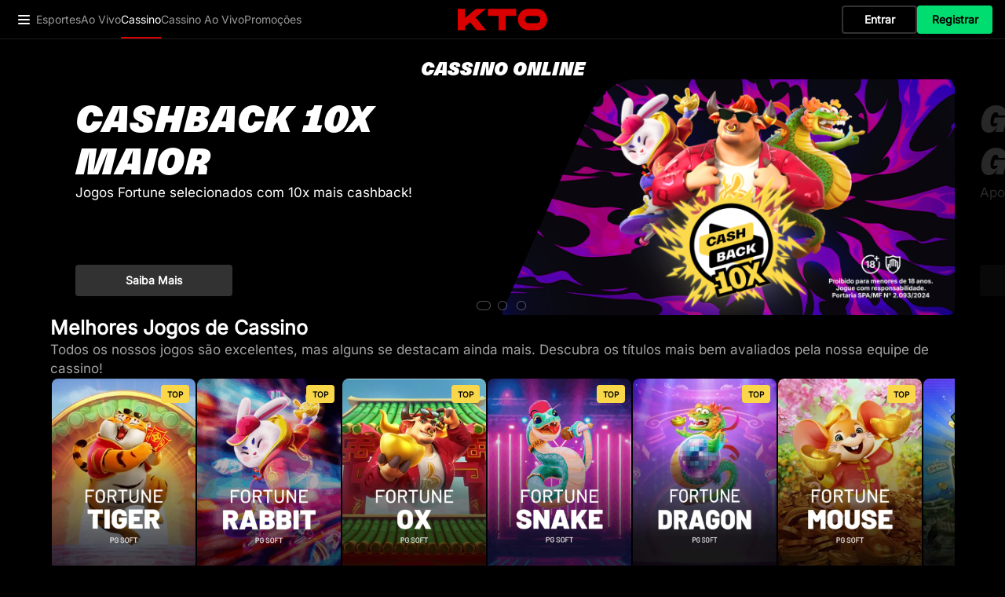

--- FILE ---
content_type: text/html
request_url: https://www.kto.bet.br/cassino/
body_size: 197266
content:
<!DOCTYPE html>
<html class="no-js" lang="pt-BR" prefix="og: https://ogp.me/ns#">
<head><script>(function(w,i,g){w[g]=w[g]||[];if(typeof w[g].push=='function')w[g].push(i)})
(window,'GTM-KS2SKNH','google_tags_first_party');</script><script>(function(w,d,s,l){w[l]=w[l]||[];(function(){w[l].push(arguments);})('set', 'developer_id.dY2E1Nz', true);
		var f=d.getElementsByTagName(s)[0],
		j=d.createElement(s);j.async=true;j.src='/qr9j/';
		f.parentNode.insertBefore(j,f);
		})(window,document,'script','dataLayer');</script><meta charset="UTF-8">
    

<meta http-equiv="x-ua-compatible" content="ie=edge">
<meta name="viewport" content="width=device-width, initial-scale=1.0">


        <script>
            window.dataLayer = window.dataLayer || [];
            function gtag(){dataLayer.push(arguments);}
            gtag('consent','default',{
                ad_storage:'denied',
                analytics_storage:'denied',
				ad_user_data: 'denied',
				ad_personalization: 'denied'
            });
        </script>

        <script>(function(w,d,s,l,i){w[l]=w[l]||[];w[l].push({'gtm.start':
        new Date().getTime(),event:'gtm.js'});var f=d.getElementsByTagName(s)[0],
        j=d.createElement(s),dl=l!='dataLayer'?'&l='+l:'';j.async=true;j.src=
        'https://www.googletagmanager.com/gtm.js?id='+i+dl;f.parentNode.insertBefore(j,f);
        })(window,document,'script','dataLayer','GTM-KS2SKNH');</script>

		
<!-- Otimização dos mecanismos de pesquisa pelo Rank Math PRO - https://rankmath.com/ -->
<title>Cassino Online Autorizado | Jogos de Cassino no Brasil | KTO</title>
<meta name="description" content="Jogue com segurança em um cassino online autorizado! Temos milhares de jogos: roleta, blackjack, jogos de slot e muito mais no KTO!">
<meta name="robots" content="follow, index, max-snippet:-1, max-video-preview:-1, max-image-preview:large">
<link rel="canonical" href="https://www.kto.bet.br/cassino/">
<meta property="og:locale" content="pt_BR">
<meta property="og:type" content="article">
<meta property="og:title" content="Cassino Online Autorizado | Jogos de Cassino no Brasil | KTO">
<meta property="og:description" content="Jogue com segurança em um cassino online autorizado! Temos milhares de jogos: roleta, blackjack, jogos de slot e muito mais no KTO!">
<meta property="og:url" content="https://www.kto.bet.br/cassino/">
<meta property="og:site_name" content="KTO">
<meta property="og:updated_time" content="2026-01-19T21:24:42+00:00">
<meta name="twitter:card" content="summary_large_image">
<meta name="twitter:title" content="Cassino Online Autorizado | Jogos de Cassino no Brasil | KTO">
<meta name="twitter:description" content="Jogue com segurança em um cassino online autorizado! Temos milhares de jogos: roleta, blackjack, jogos de slot e muito mais no KTO!">
<meta name="twitter:label1" content="Tempo para leitura">
<meta name="twitter:data1" content="6 minutos">
<script type="application/ld+json" class="rank-math-schema-pro">{"@context":"https://schema.org","@graph":[{"author":{"@type":"Person","@id":"https://www.kto.bet.br/cassino/#author","name":"Nicolas Soares","url":"https://www.kto.bet.br/authors/nicolas-soares/"},"@type":"WebPage","@id":"https://www.kto.bet.br/cassino/#webpage"},{"@type":"Organization","@id":"https://www.kto.bet.br/#organization","name":"KTO"},{"@type":"WebSite","@id":"https://www.kto.bet.br/#website","url":"https://www.kto.bet.br","name":"KTO","publisher":{"@id":"https://www.kto.bet.br/#organization"},"inLanguage":"pt-BR"},{"@type":"BreadcrumbList","@id":"https://www.kto.bet.br/cassino/#breadcrumb","itemListElement":[{"@type":"ListItem","position":"1","item":{"@id":"https://www.kto.bet.br","name":"Home"}},{"@type":"ListItem","position":"2","item":{"@id":"https://www.kto.bet.br/cassino/","name":"Cassino"}}]},{"@type":"WebPage","@id":"https://www.kto.bet.br/cassino/#webpage","url":"https://www.kto.bet.br/cassino/","name":"Cassino Online Autorizado | Jogos de Cassino no Brasil | KTO","datePublished":"2021-10-14T09:10:35+00:00","dateModified":"2026-01-19T21:24:42+00:00","isPartOf":{"@id":"https://www.kto.bet.br/#website"},"inLanguage":"pt-BR","breadcrumb":{"@id":"https://www.kto.bet.br/cassino/#breadcrumb"}},{"@type":"Person","@id":"https://www.kto.bet.br/cassino/#author","name":"Nicolas Soares","image":{"@type":"ImageObject","@id":"https://secure.gravatar.com/avatar/3d7558d6a207a7dbf5ed712e0e0dc2c4a7ab20e757f28d95e2c8fae9e01ed169?s=96&amp;d=mm&amp;r=g","url":"https://secure.gravatar.com/avatar/3d7558d6a207a7dbf5ed712e0e0dc2c4a7ab20e757f28d95e2c8fae9e01ed169?s=96&amp;d=mm&amp;r=g","caption":"Nicolas Soares","inLanguage":"pt-BR"},"worksFor":{"@id":"https://www.kto.bet.br/#organization"}}]}</script>
<!-- /Plugin de SEO Rank Math para WordPress -->

<link rel="alternate" type="application/rss+xml" title="Feed para KTO »" href="https://www.kto.bet.br/feed/">
<link rel="alternate" type="application/rss+xml" title="Feed de comentários para KTO »" href="https://www.kto.bet.br/comments/feed/">
<link rel="alternate" title="oEmbed (JSON)" type="application/json+oembed" href="https://www.kto.bet.br/wp-json/oembed/1.0/embed?url=https%3A%2F%2Fhttps%3A%2F%2Fwww.kto.bet.br%2Fcassino%2F">
<link rel="alternate" title="oEmbed (XML)" type="text/xml+oembed" href="https://www.kto.bet.br/wp-json/oembed/1.0/embed?url=https%3A%2F%2Fhttps%3A%2F%2Fwww.kto.bet.br%2Fcassino%2F&amp;format=xml">
    <link rel="preload" href="https://www.kto.bet.br/wp-content/themes/env-casino/fonts/inter-v-webfont.woff2" as="font" type="font/woff2" crossorigin>
    <style id="wp-img-auto-sizes-contain-inline-css" type="text/css">
img:is([sizes=auto i],[sizes^="auto," i]){contain-intrinsic-size:3000px 1500px}
/*# sourceURL=wp-img-auto-sizes-contain-inline-css */
</style>
<link rel="https://api.w.org/" href="https://www.kto.bet.br/wp-json/"><link rel="alternate" title="JSON" type="application/json" href="https://www.kto.bet.br/wp-json/wp/v2/pages/20"><link rel="EditURI" type="application/rsd+xml" title="RSD" href="https://www.kto.bet.br/xmlrpc.php?rsd">
<meta name="generator" content="WordPress 6.9">
<link rel="shortlink" href="https://www.kto.bet.br/?p=20">
<link rel="icon" href="https://static.kto.bet.br/lo/2024/03/01024912/favicon-32x32-1.png" sizes="32x32">
<link rel="icon" href="https://static.kto.bet.br/lo/2024/03/01024912/favicon-32x32-1.png" sizes="192x192">
<link rel="apple-touch-icon" href="https://static.kto.bet.br/lo/2024/03/01024912/favicon-32x32-1.png">
<meta name="msapplication-TileImage" content="https://static.kto.bet.br/lo/2024/03/01024912/favicon-32x32-1.png">
<script type="application/ld+json">{
    "@context": "https://schema.org",
    "@graph": [
        {
            "@type": "SiteNavigationElement",
            "url": [
                "https://www.kto.bet.br/esportes/",
                "https://www.kto.bet.br/esportes/in-play/",
                "https://www.kto.bet.br/cassino/",
                "https://www.kto.bet.br/cassino-ao-vivo/",
                "https://www.kto.bet.br/promo/"
            ]
        },
        {
            "@type": "SiteNavigationElement",
            "url": [
                "https://www.kto.bet.br/esportes/",
                "https://www.kto.bet.br/esportes/in-play/",
                "https://www.kto.bet.br/palpites/",
                "https://www.kto.bet.br/promo/"
            ]
        },
        {
            "@type": "SiteNavigationElement",
            "url": [
                "https://www.kto.bet.br/cassino/",
                "https://www.kto.bet.br/cassino/todos-os-slots/",
                "https://www.kto.bet.br/cassino/crash-games/",
                "https://www.kto.bet.br/promo/casino/"
            ]
        },
        {
            "@type": "SiteNavigationElement",
            "url": [
                "/cassino/game/pgs_fortunetiger/",
                "/cassino/game/sweet-bonanza/",
                "/cassino/game/sugar-rush/",
                "/cassino/game/gates-of-olympus/",
                "/cassino/game/pgs_cashmania/",
                "/cassino/game/big-bass-bananza/"
            ]
        },
        {
            "@type": "SiteNavigationElement",
            "url": [
                "https://www.kto.bet.br/cassino-ao-vivo/",
                "https://www.kto.bet.br/cassino-ao-vivo/roleta/",
                "https://www.kto.bet.br/cassino-ao-vivo/blackjack/",
                "/cassino/game/bac-bo/",
                "/cassino/game/roleta-brasileira-ao-vivo/"
            ]
        },
        {
            "@type": "SiteNavigationElement",
            "url": [
                "https://www.kto.bet.br/cassino/game/SPRIBE_AVIATOR/",
                "https://www.kto.bet.br/cassino/game/spaceman/",
                "https://www.kto.bet.br/cassino/game/JetX/",
                "https://www.kto.bet.br/cassino/game/SPRIBE_MINES/",
                "https://www.kto.bet.br/cassino/game/SPRIBE_PLINKO/"
            ]
        },
        {
            "@type": "SiteNavigationElement",
            "url": [
                "https://www.kto.bet.br/sobre-nos/",
                "https://www.kto.bet.br/termos-e-condicoes/",
                "https://www.kto.bet.br/politica-privacidade/",
                "https://www.kto.bet.br/politica-cookies/",
                "https://www.kto.bet.br/programa-antilavagem/",
                "https://www.kto.bet.br/relatorio-transparencia-salarial/",
                "https://kto-group.com/careers/",
                "https://www.kto.bet.br/pesquisa/"
            ]
        },
        {
            "@type": "SiteNavigationElement",
            "url": [
                "https://www.kto.bet.br/contato/",
                "https://www.kto.bet.br/duvidas-sobre-o-novo-site/",
                "https://www.kto.bet.br/geolocalizacao/",
                "https://www.kto.bet.br/regras-esporte/",
                "https://www.kto.bet.br/regras-jogos-online/",
                "https://www.kto.bet.br/jogo-responsavel/",
                "https://www.kto.bet.br/ouvidoria/",
                "https://www.kto.bet.br/guias/",
                "https://www.kto.bet.br/clearcache/"
            ]
        },
        {
            "@type": "SiteNavigationElement",
            "url": [
                "https://affiliates.kto.bet.br/"
            ]
        }
    ]
}</script><style id="kto-child-inline-styles">@font-face{font-family:NNSwintonSTD;src:url('[data-uri]') format('woff');font-weight:800;font-style:italic;font-display:block}:root{--brand-font-family-primary:'Inter','-apple-system','BlinkMacSystemFont','Segoe UI','Roboto','Helvetica Neue','Arial','sans-serif'!important;--brand-font-family-secondary:'NNSwintonSTD','sans-serif'!important;--brand-primary:#DA0000!important;--brand-secondary:#00DD70!important;--brand-tertiary:#FAD749!important;--brand-error:#FF001A!important;--brand-warning:#FA9600!important;--brand-info:#00CED5!important;--brand-neutral-light:#FFFFFF!important;--brand-neutral-100:#EEEEEE!important;--brand-neutral-200:#D9D9D9!important;--brand-neutral-300:#BDBDBD!important;--brand-neutral-400:#9B9B9B!important;--brand-neutral-500:#828282!important;--brand-neutral-600:#5A5A5A!important;--brand-neutral-700:#3C3C3C!important;--brand-neutral-800:#323232!important;--brand-neutral-900:#1E1E1E!important;--brand-neutral-dark:#000000!important;--brand-text-default:#FFFFFF!important;--brand-text-inverse:#000000!important;--brand-text-dark:#9B9B9B!important;--brand-text-highlight:#FAD749!important;--brand-text-link-default:#FFFFFF!important;--brand-text-link-hover:#FAD749!important;--brand-link-nav-default:#FFFFFF!important;--brand-link-nav-hover:#FAD749!important;--brand-surface-background:#000000!important;--brand-surface-background-inverse:#FFFFFF!important;--brand-surface-card:#1E1E1E!important;--brand-surface-card-high:#323232!important;--brand-surface-card-highlight:#FAD749!important;--menu-item-default:#9B9B9B!important;--menu-item-hover:#FFFFFF!important;--dropdown-item-default:#1E1E1E!important;--dropdown-item-hover:#323232!important;--dropdown-border-default:rgba(255, 255, 255, 0.08)!important;--dropdown-border-hover:rgba(255, 255, 255, 0.08)!important;--tab-icon-default:rgba(155, 155, 155, 0.64)!important;--tab-icon-hover:rgba(255, 255, 255, 0.64)!important;--tab-icon-active:rgba(255, 255, 255, 0.64)!important;--tab-icon-open:rgba(255, 255, 255, 0.64)!important;--tab-text-default:#9B9B9B!important;--tab-text-hover:#FFFFFF!important;--tab-text-active:#FFFFFF!important;--tab-text-open:#FFFFFF!important;--tab-underline-default:rgba(218, 0, 0, 0)!important;--tab-underline-hover:rgba(218, 0, 0, 0)!important;--tab-underline-active:#DA0000!important;--tab-underline-open:#DA0000!important;--button-primary-default:#DA0000!important;--button-primary-hover:#DA0000!important;--button-primary-active:rgba(218, 0, 0, 0.64)!important;--button-primary-border-default:rgba(255, 255, 255, 0)!important;--button-primary-border-hover:rgb(255, 255, 255)!important;--button-primary-border-active:rgb(255, 255, 255)!important;--button-secondary-default:#00DD70!important;--button-secondary-hover:#00DD70!important;--button-secondary-active:#77E5AF!important;--button-secondary-border-default:rgba(255, 255, 255, 0)!important;--button-secondary-border-hover:rgb(255, 255, 255)!important;--button-secondary-border-active:rgb(255, 255, 255)!important;--button-ghost-default:rgba(0, 0, 0, 0)!important;--button-ghost-hover:rgba(255, 255, 255, 0)!important;--button-ghost-active:rgba(255, 255, 255, 0.08)!important;--button-ghost-border-default:#323232!important;--button-ghost-border-hover:#EEEEEE!important;--button-ghost-border-active:#EEEEEE!important;--button-tertiary-default:#323232!important;--button-tertiary-hover:#323232!important;--button-tertiary-active:#1E1E1E!important;--button-tertiary-border-default:#FFFFFF00!important;--button-tertiary-border-hover:#FFFFFF!important;--button-tertiary-border-active:#FFFFFF!important;--button-round-default:rgba(0, 0, 0, 0.5)!important;--button-round-hover:rgba(50, 50, 50, 0.5)!important;--button-round-border-default:rgba(50, 50, 50, 0.5)!important;--button-round-border-hover:rgba(50, 50, 50, 0.5)!important;--chip-default:#FAD749!important;--chip-highlight:#00DD70!important}</style><style id="env-casino-inline-styles">@layer{.env-iframe iframe{position:absolute;top:0;left:0;height:100%;width:100%;border-width:0}}*,:after,:before{--tw-border-spacing-x:0;--tw-border-spacing-y:0;--tw-translate-x:0;--tw-translate-y:0;--tw-rotate:0;--tw-skew-x:0;--tw-skew-y:0;--tw-scale-x:1;--tw-scale-y:1;--tw-pan-x: ;--tw-pan-y: ;--tw-pinch-zoom: ;--tw-scroll-snap-strictness:proximity;--tw-gradient-from-position: ;--tw-gradient-via-position: ;--tw-gradient-to-position: ;--tw-ordinal: ;--tw-slashed-zero: ;--tw-numeric-figure: ;--tw-numeric-spacing: ;--tw-numeric-fraction: ;--tw-ring-inset: ;--tw-ring-offset-width:0px;--tw-ring-offset-color:#fff;--tw-ring-color:rgba(59,130,246,.5);--tw-ring-offset-shadow:0 0 #0000;--tw-ring-shadow:0 0 #0000;--tw-shadow:0 0 #0000;--tw-shadow-colored:0 0 #0000;--tw-blur: ;--tw-brightness: ;--tw-contrast: ;--tw-grayscale: ;--tw-hue-rotate: ;--tw-invert: ;--tw-saturate: ;--tw-sepia: ;--tw-drop-shadow: ;--tw-backdrop-blur: ;--tw-backdrop-brightness: ;--tw-backdrop-contrast: ;--tw-backdrop-grayscale: ;--tw-backdrop-hue-rotate: ;--tw-backdrop-invert: ;--tw-backdrop-opacity: ;--tw-backdrop-saturate: ;--tw-backdrop-sepia: ;--tw-contain-size: ;--tw-contain-layout: ;--tw-contain-paint: ;--tw-contain-style: }::backdrop{--tw-border-spacing-x:0;--tw-border-spacing-y:0;--tw-translate-x:0;--tw-translate-y:0;--tw-rotate:0;--tw-skew-x:0;--tw-skew-y:0;--tw-scale-x:1;--tw-scale-y:1;--tw-pan-x: ;--tw-pan-y: ;--tw-pinch-zoom: ;--tw-scroll-snap-strictness:proximity;--tw-gradient-from-position: ;--tw-gradient-via-position: ;--tw-gradient-to-position: ;--tw-ordinal: ;--tw-slashed-zero: ;--tw-numeric-figure: ;--tw-numeric-spacing: ;--tw-numeric-fraction: ;--tw-ring-inset: ;--tw-ring-offset-width:0px;--tw-ring-offset-color:#fff;--tw-ring-color:rgba(59,130,246,.5);--tw-ring-offset-shadow:0 0 #0000;--tw-ring-shadow:0 0 #0000;--tw-shadow:0 0 #0000;--tw-shadow-colored:0 0 #0000;--tw-blur: ;--tw-brightness: ;--tw-contrast: ;--tw-grayscale: ;--tw-hue-rotate: ;--tw-invert: ;--tw-saturate: ;--tw-sepia: ;--tw-drop-shadow: ;--tw-backdrop-blur: ;--tw-backdrop-brightness: ;--tw-backdrop-contrast: ;--tw-backdrop-grayscale: ;--tw-backdrop-hue-rotate: ;--tw-backdrop-invert: ;--tw-backdrop-opacity: ;--tw-backdrop-saturate: ;--tw-backdrop-sepia: ;--tw-contain-size: ;--tw-contain-layout: ;--tw-contain-paint: ;--tw-contain-style: }
/*! tailwindcss v3.4.17 | MIT License | https://tailwindcss.com*/*,:after,:before{box-sizing:border-box;border:0 solid #e5e7eb}:after,:before{--tw-content:""}:host,html{line-height:1.5;-webkit-text-size-adjust:100%;-moz-tab-size:4;-o-tab-size:4;tab-size:4;font-family:ui-sans-serif,system-ui,sans-serif,Apple Color Emoji,Segoe UI Emoji,Segoe UI Symbol,Noto Color Emoji;font-feature-settings:normal;font-variation-settings:normal;-webkit-tap-highlight-color:transparent}body{margin:0;line-height:inherit}hr{height:0;color:inherit;border-top-width:1px}abbr:where([title]){-webkit-text-decoration:underline dotted;text-decoration:underline dotted}h1,h2,h3,h4,h5,h6{font-size:inherit;font-weight:inherit}a{color:inherit;text-decoration:inherit}b,strong{font-weight:bolder}code,kbd,pre,samp{font-family:ui-monospace,SFMono-Regular,Menlo,Monaco,Consolas,Liberation Mono,Courier New,monospace;font-feature-settings:normal;font-variation-settings:normal;font-size:1em}small{font-size:80%}sub,sup{font-size:75%;line-height:0;position:relative;vertical-align:baseline}sub{bottom:-.25em}sup{top:-.5em}table{text-indent:0;border-color:inherit;border-collapse:collapse}button,input,optgroup,select,textarea{font-family:inherit;font-feature-settings:inherit;font-variation-settings:inherit;font-size:100%;font-weight:inherit;line-height:inherit;letter-spacing:inherit;color:inherit;margin:0;padding:0}button,select{text-transform:none}button,input:where([type=button]),input:where([type=reset]),input:where([type=submit]){-webkit-appearance:button;background-color:transparent;background-image:none}:-moz-focusring{outline:auto}:-moz-ui-invalid{box-shadow:none}progress{vertical-align:baseline}::-webkit-inner-spin-button,::-webkit-outer-spin-button{height:auto}[type=search]{-webkit-appearance:textfield;outline-offset:-2px}::-webkit-search-decoration{-webkit-appearance:none}::-webkit-file-upload-button{-webkit-appearance:button;font:inherit}summary{display:list-item}blockquote,dd,dl,figure,h1,h2,h3,h4,h5,h6,hr,p,pre{margin:0}fieldset{margin:0}fieldset,legend{padding:0}menu,ol,ul{list-style:none;margin:0;padding:0}dialog{padding:0}textarea{resize:vertical}input::-moz-placeholder,textarea::-moz-placeholder{opacity:1;color:#9ca3af}input::placeholder,textarea::placeholder{opacity:1;color:#9ca3af}[role=button],button{cursor:pointer}:disabled{cursor:default}audio,canvas,embed,iframe,img,object,svg,video{display:block;vertical-align:middle}img,video{max-width:100%;height:auto}[hidden]:where(:not([hidden=until-found])){display:none}body,html{margin:0;box-sizing:border-box;background-color:var(--brand-surface-background);font-family:var(--brand-font-family-primary);font-size:17px;line-height:130%;color:var(--brand-text-default);-webkit-font-smoothing:antialiased;-moz-osx-font-smoothing:grayscale}body{overflow:hidden}html{overflow-y:auto;overflow-x:hidden}main{margin:auto;width:100%;overflow:hidden;padding:95px .941rem 2.824rem}@media (min-width:600px){main{padding-top:50px}}@media (min-width:1024px){main{padding-left:3.765rem;padding-right:3.765rem}}header nav{font-size:1rem;line-height:100%}footer a,header a,main a{text-decoration-line:underline}h1{font-family:var(--brand-font-family-primary);font-size:1.765rem;font-weight:700;line-height:110%}@media (min-width:1024px){h1{font-size:2.059rem}}h2{font-family:var(--brand-font-family-primary);font-size:1.471rem;font-weight:700;line-height:115%}@media (min-width:1024px){h2{font-size:1.765rem}}h3{font-family:var(--brand-font-family-primary);font-size:1.294rem;font-weight:700;line-height:130%}@media (min-width:1024px){h3{font-size:1.471rem}}h4{font-family:var(--brand-font-family-primary);font-size:1rem;font-weight:700;line-height:130%}@media (min-width:1024px){h4{font-size:1.294rem;line-height:145%}}h5{font-family:var(--brand-font-family-primary);font-size:1rem;font-weight:700;line-height:145%}:root{--brand-font-family-primary:"Inter","-apple-system","BlinkMacSystemFont","Segoe UI","Roboto","Helvetica Neue","Arial","sans-serif";--brand-font-family-secondary:"Inter","-apple-system","BlinkMacSystemFont","Segoe UI","Roboto","Helvetica Neue","Arial","sans-serif";--brand-primary:#ff6767;--brand-secondary:#00dd70;--brand-tertiary:#fad749;--brand-error:#ff001a;--brand-warning:#fa9600;--brand-info:#00ced5;--brand-neutral-light:#fff;--brand-neutral-100:#fff;--brand-neutral-200:#fefdfd;--brand-neutral-300:#fcfcfb;--brand-neutral-400:#fbfaf8;--brand-neutral-500:#faf9f6;--brand-neutral-600:#f8f7f4;--brand-neutral-700:#f7f6f2;--brand-neutral-800:#f6f4ef;--brand-neutral-900:#f4f3ed;--brand-neutral-dark:#000;--brand-text-default:#000;--brand-text-inverse:#fff;--brand-text-dark:#5a5a5a;--brand-text-highlight:#ff6767;--brand-text-link-default:#ff6767;--brand-text-link-hover:#000;--brand-text-link-nav-default:#000;--brand-text-link-nav-hover:#ff6767;--brand-surface-background:#fff;--brand-surface-background-inverse:#000;--brand-surface-card:#f4f3ed;--brand-surface-card-high:#faf9f6;--brand-surface-card-highlight:#ff6767;--menu-item-default:#5a5a5a;--menu-item-hover:#1e1e1e;--reel-nav-fill:#323232;--dropdown-item-default:#eee;--dropdown-item-hover:#d9d9d9;--dropdown-border-default:rgba(0,0,0,.08);--dropdown-border-hover:rgba(0,0,0,.08);--tab-icon-default:rgba(30,30,30,.64);--tab-icon-hover:rgba(0,0,0,.64);--tab-icon-active:rgba(0,0,0,.64);--tab-icon-open:rgba(0,0,0,.64);--tab-text-default:#1e1e1e;--tab-text-hover:#000;--tab-text-active:#000;--tab-text-open:#000;--tab-underline-default:hsla(0,100%,70%,0);--tab-underline-hover:hsla(0,100%,70%,0);--tab-underline-active:#ff6767;--tab-underline-open:#ff6767;--button-primary-default:#ff6767;--button-primary-hover:#ff6767;--button-primary-active:#00dd70;--button-primary-border-default:hsla(0,0%,100%,0);--button-primary-border-hover:#fff;--button-primary-border-active:#fff;--button-secondary-default:#00dd70;--button-secondary-hover:#00dd70;--button-secondary-active:#77e5af;--button-secondary-border-default:hsla(0,0%,100%,0);--button-secondary-border-hover:#fff;--button-secondary-border-active:#fff;--button-ghost-default:hsla(0,0%,100%,0);--button-ghost-hover:transparent;--button-ghost-active:rgba(0,0,0,.08);--button-ghost-border-default:#9b9b9b;--button-ghost-border-hover:#1e1e1e;--button-ghost-border-active:#1e1e1e;--button-tertiary-default:#eee;--button-tertiary-hover:#eee;--button-tertiary-active:#fff;--button-tertiary-border-default:#1e1e1e00;--button-tertiary-border-hover:#1e1e1e;--button-tertiary-border-active:#1e1e1e;--button-round-default:hsla(0,0%,100%,.5);--button-round-hover:hsla(0,0%,85%,.5);--button-round-border-default:hsla(0,0%,85%,.5);--button-round-border-hover:hsla(0,0%,85%,.5);--chip-default:#ff6767;--chip-highlight:#00dd70;--roulette-number-red:rgba(255,0,0,.5);--roulette-number-black:#000;--roulette-number-green:rgba(0,221,112,.5)}.\!container{width:100%!important}.container{width:100%}@media (min-width:320px){.\!container{max-width:320px!important}.container{max-width:320px}}@media (min-width:480px){.\!container{max-width:480px!important}.container{max-width:480px}}@media (min-width:600px){.\!container{max-width:600px!important}.container{max-width:600px}}@media (min-width:640px){.\!container{max-width:640px!important}.container{max-width:640px}}@media (min-width:768px){.\!container{max-width:768px!important}.container{max-width:768px}}@media (min-width:1024px){.\!container{max-width:1024px!important}.container{max-width:1024px}}@media (min-width:1280px){.\!container{max-width:1280px!important}.container{max-width:1280px}}@media (min-width:1366px){.\!container{max-width:1366px!important}.container{max-width:1366px}}@media (min-width:1536px){.\!container{max-width:1536px!important}.container{max-width:1536px}}@media (min-width:1600px){.\!container{max-width:1600px!important}.container{max-width:1600px}}@media (min-width:1700px){.\!container{max-width:1700px!important}.container{max-width:1700px}}@media (min-width:1980px){.\!container{max-width:1980px!important}.container{max-width:1980px}}.btn{position:relative;display:flex;height:40px;width:-moz-fit-content;width:fit-content;min-width:96px;align-items:center;justify-content:center;gap:.471rem;border-radius:.235rem;padding:.471rem .706rem;font-size:.824rem;font-weight:700;text-decoration-line:none;--tw-ring-offset-shadow:var(--tw-ring-inset) 0 0 0 var(--tw-ring-offset-width) var(--tw-ring-offset-color);--tw-ring-shadow:var(--tw-ring-inset) 0 0 0 calc(1px + var(--tw-ring-offset-width)) var(--tw-ring-color);--tw-ring-inset:inset;--tw-ring-color:transparent;transition-property:all;transition-timing-function:cubic-bezier(.4,0,.2,1);transition-duration:.3s;transition-timing-function:cubic-bezier(0,0,.2,1)}.btn,.btn:active{box-shadow:var(--tw-ring-offset-shadow),var(--tw-ring-shadow),var(--tw-shadow,0 0 #0000)}.btn:active{--tw-ring-offset-shadow:var(--tw-ring-inset) 0 0 0 var(--tw-ring-offset-width) var(--tw-ring-offset-color);--tw-ring-shadow:var(--tw-ring-inset) 0 0 0 calc(var(--tw-ring-offset-width)) var(--tw-ring-color)}.btn-primary{background-color:var(--button-primary-default);color:var(--brand-text-default);--tw-ring-color:var(--button-primary-border-default)}.btn-primary:active{background-color:var(--button-primary-active);--tw-ring-color:var(--button-primary-border-active)}.btn-secondary{background-color:var(--button-secondary-default);color:var(--brand-text-inverse);--tw-ring-color:var(--button-secondary-border-default)}.btn-secondary:active{background-color:var(--button-secondary-active);--tw-ring-color:var(--button-secondary-border-active)}.btn-ghost{background-color:var(--button-ghost-default);color:var(--brand-text-default);--tw-ring-offset-shadow:var(--tw-ring-inset) 0 0 0 var(--tw-ring-offset-width) var(--tw-ring-offset-color);--tw-ring-shadow:var(--tw-ring-inset) 0 0 0 calc(2px + var(--tw-ring-offset-width)) var(--tw-ring-color);box-shadow:var(--tw-ring-offset-shadow),var(--tw-ring-shadow),var(--tw-shadow,0 0 #0000);--tw-ring-color:var(--button-ghost-border-default)}.btn-ghost:hover{background-color:var(--button-ghost-hover);--tw-ring-color:var(--button-ghost-border-hover)}.btn-ghost:active{background-color:var(--button-ghost-active);--tw-ring-color:var(--button-ghost-border-active)}.btn-tertiary{background-color:var(--button-tertiary-default);color:var(--brand-text-default);--tw-ring-color:var(--button-tertiary-border-default)}.btn-tertiary:active{background-color:var(--button-tertiary-active);--tw-ring-color:var(--button-tertiary-border-active)}.btn-wide{width:100%!important;gap:.941rem!important;padding-left:20px!important;padding-right:20px!important}@media (min-width:1024px){.btn-wide{width:200px!important}}.btn-social{display:flex;aspect-ratio:1/1;align-items:center;justify-content:center;border-radius:9999px}.btn-social:hover{opacity:.72}.btn-round{display:flex;height:48px;width:48px;align-items:center;justify-content:center;border-radius:9999px;background-color:var(--button-round-default);padding:.706rem;--tw-ring-offset-shadow:var(--tw-ring-inset) 0 0 0 var(--tw-ring-offset-width) var(--tw-ring-offset-color);--tw-ring-shadow:var(--tw-ring-inset) 0 0 0 calc(2px + var(--tw-ring-offset-width)) var(--tw-ring-color);box-shadow:var(--tw-ring-offset-shadow),var(--tw-ring-shadow),var(--tw-shadow,0 0 #0000);--tw-ring-color:var(--button-round-border-default);--tw-backdrop-blur:blur(4px);-webkit-backdrop-filter:var(--tw-backdrop-blur) var(--tw-backdrop-brightness) var(--tw-backdrop-contrast) var(--tw-backdrop-grayscale) var(--tw-backdrop-hue-rotate) var(--tw-backdrop-invert) var(--tw-backdrop-opacity) var(--tw-backdrop-saturate) var(--tw-backdrop-sepia);backdrop-filter:var(--tw-backdrop-blur) var(--tw-backdrop-brightness) var(--tw-backdrop-contrast) var(--tw-backdrop-grayscale) var(--tw-backdrop-hue-rotate) var(--tw-backdrop-invert) var(--tw-backdrop-opacity) var(--tw-backdrop-saturate) var(--tw-backdrop-sepia);--tw-ring-color:var(--button-round-border-hover)}.btn-round:hover{background-color:var(--button-round-hover)}.btn-round svg{height:20px!important;width:20px!important}.btn-logo{display:flex;flex-direction:column;align-items:center;justify-content:center;border-radius:.471rem;background-color:var(--brand-surface-card);padding:.941rem!important;--tw-ring-offset-shadow:var(--tw-ring-inset) 0 0 0 var(--tw-ring-offset-width) var(--tw-ring-offset-color);--tw-ring-shadow:var(--tw-ring-inset) 0 0 0 calc(var(--tw-ring-offset-width)) var(--tw-ring-color);transition-property:all;transition-timing-function:cubic-bezier(.4,0,.2,1);transition-duration:.3s;transition-timing-function:cubic-bezier(0,0,.2,1)}.btn-logo,.btn-logo:hover{box-shadow:var(--tw-ring-offset-shadow),var(--tw-ring-shadow),var(--tw-shadow,0 0 #0000)}.btn-logo:hover{--tw-ring-offset-shadow:var(--tw-ring-inset) 0 0 0 var(--tw-ring-offset-width) var(--tw-ring-offset-color);--tw-ring-shadow:var(--tw-ring-inset) 0 0 0 calc(1px + var(--tw-ring-offset-width)) var(--tw-ring-color);--tw-ring-color:var(--brand-surface-card-high)}.btn-logo-sm{padding:.471rem!important}.btn-logo-original svg{height:100%;width:100%;-o-object-fit:contain;object-fit:contain}.btn-nav{display:flex;flex-direction:column;align-items:center;justify-content:center;border-radius:.471rem;background-color:var(--brand-surface-card);padding:.471rem;--tw-ring-offset-shadow:var(--tw-ring-inset) 0 0 0 var(--tw-ring-offset-width) var(--tw-ring-offset-color);--tw-ring-shadow:var(--tw-ring-inset) 0 0 0 calc(var(--tw-ring-offset-width)) var(--tw-ring-color);box-shadow:var(--tw-ring-offset-shadow),var(--tw-ring-shadow),var(--tw-shadow,0 0 #0000);transition-property:all;transition-timing-function:cubic-bezier(.4,0,.2,1);transition-duration:.3s;transition-timing-function:cubic-bezier(0,0,.2,1)}@media (min-width:1024px){.btn-nav{padding:.706rem}}.btn-nav:hover{--tw-ring-offset-shadow:var(--tw-ring-inset) 0 0 0 var(--tw-ring-offset-width) var(--tw-ring-offset-color);--tw-ring-shadow:var(--tw-ring-inset) 0 0 0 calc(1px + var(--tw-ring-offset-width)) var(--tw-ring-color);--tw-ring-color:var(--brand-surface-card-high)}.btn-nav:active,.btn-nav:hover{box-shadow:var(--tw-ring-offset-shadow),var(--tw-ring-shadow),var(--tw-shadow,0 0 #0000)}.btn-nav:active{color:var(--brand-text-highlight);--tw-ring-offset-shadow:var(--tw-ring-inset) 0 0 0 var(--tw-ring-offset-width) var(--tw-ring-offset-color);--tw-ring-shadow:var(--tw-ring-inset) 0 0 0 calc(var(--tw-ring-offset-width)) var(--tw-ring-color)}.btn-icon svg{height:100%;width:100%;color:var(--brand-text-default)}.btn-full{width:100%!important}.card-article{pointer-events:none;position:relative;height:250px;width:260px;flex-shrink:0;flex-grow:1;-webkit-user-select:none;-moz-user-select:none;user-select:none;overflow:hidden;border-radius:.471rem;transition-property:all;transition-timing-function:cubic-bezier(.4,0,.2,1);transition-duration:.3s;transition-timing-function:cubic-bezier(0,0,.2,1)}@media (min-width:1024px){.card-article{width:302px}}.card-article:hover{--tw-ring-offset-shadow:var(--tw-ring-inset) 0 0 0 var(--tw-ring-offset-width) var(--tw-ring-offset-color);--tw-ring-shadow:var(--tw-ring-inset) 0 0 0 calc(1px + var(--tw-ring-offset-width)) var(--tw-ring-color);box-shadow:var(--tw-ring-offset-shadow),var(--tw-ring-shadow),var(--tw-shadow,0 0 #0000);--tw-ring-color:var(--brand-surface-card-high)}.navbar-wrapper{display:flex;height:95px;width:100%;flex-direction:column;align-items:center;justify-content:center;gap:.471rem;border-bottom-width:1px;border-color:var(--brand-surface-card);padding:.471rem .941rem;font-size:.824rem;color:var(--brand-text-default)}@media (min-width:600px){.navbar-wrapper{height:50px;flex-direction:row;justify-content:space-between;gap:0}}.nav-tab{display:flex;align-items:center;gap:.235rem;padding-top:.235rem;padding-bottom:.235rem;line-height:130%;color:var(--tab-text-default)}@media (min-width:1024px){.group:hover .nav-tab{color:var(--tab-text-hover)}}.nav-tab svg{height:1.25rem;width:1.25rem}.nav-tab-active{color:var(--tab-text-active)!important}.nav-tab-active>a{color:var(--tab-text-active)}.nav-tab-active:after{bottom:-8px}.nav-tab-active-hamburger:after,.nav-tab-active:after{content:"";position:absolute;left:0;height:2px;width:100%;background-color:var(--brand-primary)}.nav-tab-active-hamburger:after{bottom:2px}.site-logo svg{width:81px;cursor:pointer}@media (min-width:600px){.site-logo svg{width:114px}}.breadcrumbs,.rank-math-breadcrumb{margin:1rem 0;display:flex;list-style-type:none;align-items:center;justify-content:center;border-radius:.2rem;background-color:transparent;padding:0;font-size:.824rem;--tw-text-opacity:1;color:rgb(75 85 99/var(--tw-text-opacity,1))}.breadcrumbs li{display:inline-block}.breadcrumbs li+li:before{content:"/";display:inline-block;padding-left:.5rem;padding-right:.5rem;color:var(--brand-primary)}.breadcrumbs li a{color:var(--brand-primary);text-decoration-line:none}.breadcrumbs li a:hover{--tw-text-opacity:1;color:rgb(75 85 99/var(--tw-text-opacity,1))}.banner-pagers{position:absolute;bottom:0;left:50%;z-index:20;display:flex;--tw-translate-x:-50%;transform:translate(var(--tw-translate-x),var(--tw-translate-y)) rotate(var(--tw-rotate)) skewX(var(--tw-skew-x)) skewY(var(--tw-skew-y)) scaleX(var(--tw-scale-x)) scaleY(var(--tw-scale-y));gap:0}.banner-pager-button{position:relative;height:24px;width:24px;border-style:none;background-color:transparent;padding:0;display:flex;align-items:center;justify-content:center}.banner-pager-button:before{content:"";position:absolute;pointer-events:none;height:10px;border-radius:1.412rem;--tw-ring-offset-shadow:var(--tw-ring-inset) 0 0 0 var(--tw-ring-offset-width) var(--tw-ring-offset-color);--tw-ring-shadow:var(--tw-ring-inset) 0 0 0 calc(1px + var(--tw-ring-offset-width)) var(--tw-ring-color);box-shadow:var(--tw-ring-offset-shadow),var(--tw-ring-shadow),var(--tw-shadow,0 0 #0000);transition-property:color,background-color,border-color,text-decoration-color,fill,stroke,opacity,box-shadow,transform,filter,-webkit-backdrop-filter;transition-property:color,background-color,border-color,text-decoration-color,fill,stroke,opacity,box-shadow,transform,filter,backdrop-filter;transition-property:color,background-color,border-color,text-decoration-color,fill,stroke,opacity,box-shadow,transform,filter,backdrop-filter,-webkit-backdrop-filter;transition-timing-function:cubic-bezier(.4,0,.2,1);transition-duration:.15s;width:10px;background-color:rgb(0 0 0/var(--tw-bg-opacity,1));--tw-bg-opacity:0.32;--tw-ring-color:rgb(255 255 255/var(--tw-ring-opacity,1));--tw-ring-opacity:0.32}.banner-pager-button.active:before{width:16px;--tw-bg-opacity:1}.text-link-nav{display:flex;align-items:center;gap:0;white-space:nowrap;font-family:var(--brand-font-family-primary);font-weight:600;line-height:115%;color:var(--brand-text-link-default);text-decoration-line:none;transition-property:color,background-color,border-color,text-decoration-color,fill,stroke;transition-timing-function:cubic-bezier(.4,0,.2,1);transition-duration:.3s;transition-timing-function:cubic-bezier(0,0,.2,1)}.text-link-nav:hover{color:var(--brand-text-link-hover)}.text-link-nav-inverse{display:flex;align-items:center;gap:0;white-space:nowrap;font-family:var(--brand-font-family-primary);font-weight:600;line-height:115%;color:var(--brand-text-inverse);text-decoration-line:none}.text-link-default a,.text-link-nav a{text-decoration-line:none!important}.text-link-default{font-family:var(--brand-font-family-primary);color:var(--brand-text-link-default);text-decoration-line:none}.text-link-default:hover{color:var(--brand-text-link-hover)}.roulette-number{aspect-ratio:1/1;height:32px;width:32px;text-align:center;font-size:.824rem;font-weight:700;line-height:100%;display:flex;flex-direction:column;align-items:center;justify-content:center;border-radius:9999px;padding:.471rem 0}.roulette-number-red{background-color:var(--roulette-number-red)}.roulette-number-black{border-width:1px;border-color:rgb(255 255 255/var(--tw-border-opacity,1));--tw-border-opacity:0.32;background-color:var(--roulette-number-black)}.roulette-number-green{background-color:var(--roulette-number-green)}.env-reel-card{position:relative;height:100%;flex-shrink:0;-webkit-user-select:none;-moz-user-select:none;user-select:none}@media (min-width:1024px){.env-reel-card{max-width:203px}}.env-reel-card{width:calc(33.33333% - 2.66667px)}@media (min-width:768px){.env-reel-card{width:calc(16.66667% - 6.66667px)}}.promotions-grid{display:flex;flex-direction:column;gap:.235rem}@media (min-width:768px){.promotions-grid{display:grid;grid-template-columns:repeat(auto-fill,minmax(calc(50% - 4px),1fr));gap:.235rem}}@media (min-width:1024px){.promotions-grid{grid-template-columns:repeat(auto-fill,minmax(calc(33.3333% - 8px),1fr));gap:.471rem}}.chip{display:flex;height:20px;align-items:center;justify-content:center;border-radius:.235rem;font-size:.471rem;font-weight:700;text-transform:uppercase;line-height:145%;color:var(--brand-text-inverse)}.chip-default{background-color:var(--chip-default)}.chip-highlight{background-color:var(--chip-highlight)}@media (min-width:1024px){.chip{height:23px;font-size:.588rem}}.accordion{width:100%}.accordion-container{display:flex;width:100%;flex-direction:column;align-items:flex-start;gap:.706rem;border-radius:.471rem;background-color:var(--brand-surface-card);padding:.941rem 1.412rem;color:var(--brand-text-default);transition-property:all;transition-timing-function:cubic-bezier(.4,0,.2,1);transition-duration:.3s;transition-timing-function:cubic-bezier(0,0,.2,1)}.accordion-container:hover{--tw-ring-offset-shadow:var(--tw-ring-inset) 0 0 0 var(--tw-ring-offset-width) var(--tw-ring-offset-color);--tw-ring-shadow:var(--tw-ring-inset) 0 0 0 calc(1px + var(--tw-ring-offset-width)) var(--tw-ring-color);box-shadow:var(--tw-ring-offset-shadow),var(--tw-ring-shadow),var(--tw-shadow,0 0 #0000);--tw-ring-color:var(--brand-surface-background-inverse)}.accordion-label{display:flex;align-items:center;align-self:stretch}.toggle-checkbox:checked+.accordion-label+.toggle-links{display:block}.toggle-checkbox:checked+.accordion-label .checked-hide{display:none}.toggle-checkbox:checked+.accordion-label .checked-show{display:block}.toggle-checkbox:checked+.accordion-label .checked-rotate-180{--tw-rotate:180deg;transform:translate(var(--tw-translate-x),var(--tw-translate-y)) rotate(var(--tw-rotate)) skewX(var(--tw-skew-x)) skewY(var(--tw-skew-y)) scaleX(var(--tw-scale-x)) scaleY(var(--tw-scale-y))}.accordion-label{position:relative;cursor:pointer}.toggle-checkbox:checked+.accordion-label+.collapse-links{display:flex}.toggle-checkbox:checked+.accordion-label+.collapse-links>:not(:first-child){max-height:-moz-fit-content;max-height:fit-content}.toggle-checkbox:checked+.accordion-label+.collapse-links :where(p:first-of-type){overflow:visible;display:block;-webkit-box-orient:horizontal;-webkit-line-clamp:none}.toggle-checkbox:checked+.accordion-label+.collapse-links>:first-child{gap:.941rem}.toggle-checkbox:checked+.accordion-label+.collapse-links>:first-child>:not(:first-child){max-height:-moz-fit-content;max-height:fit-content}.accordion-title{flex-grow:1;font-family:var(--brand-font-family-primary);font-size:1rem;font-weight:700;line-height:145%}.accordion-plus-minus{height:24px;width:24px;color:var(--brand-text-default)}.accordion-content{line-height:145%;opacity:.72;display:none}.toggle-checkbox:checked+.toggle-header+.accordion-content{display:block}.bio{display:flex;width:100%;flex-direction:column;align-items:flex-start;gap:.235rem;border-radius:.471rem;background-color:var(--brand-surface-card);padding:.941rem 1.412rem;font-size:.824rem;line-height:145%;opacity:.72}.pointer-events-none{pointer-events:none}.pointer-events-auto{pointer-events:auto}.visible{visibility:visible}.static{position:static}.fixed{position:fixed}.absolute{position:absolute}.relative{position:relative}.inset-0{inset:0}.inset-y-0{top:0;bottom:0}.-left-\[24px\]{left:-24px}.-right-\[24px\]{right:-24px}.bottom-0{bottom:0}.bottom-\[-1px\]{bottom:-1px}.bottom-nano{bottom:.471rem}.left-0{left:0}.left-1\/2{left:50%}.left-\[-1px\]{left:-1px}.right-0{right:0}.right-3{right:.75rem}.right-\[10px\]{right:10px}.right-\[8px\]{right:8px}.right-quarck{right:.235rem}.top-0{top:0}.top-1\/2{top:50%}.top-3{top:.75rem}.top-\[23px\]{top:23px}.top-\[8px\]{top:8px}.top-full{top:100%}.top-quarck{top:.235rem}.z-10{z-index:10}.z-20{z-index:20}.z-30{z-index:30}.z-50{z-index:50}.z-\[1000\]{z-index:1000}.z-\[1\]{z-index:1}.z-\[6\]{z-index:6}.z-\[999\]{z-index:999}.float-left{float:left}.\!m-0{margin:0!important}.m-0{margin:0}.m-auto{margin:auto}.mx-0{margin-left:0;margin-right:0}.mx-auto{margin-left:auto;margin-right:auto}.my-md{margin-top:1.412rem;margin-bottom:1.412rem}.\!-ml-3xl{margin-left:-3.765rem!important}.\!-mr-3xl{margin-right:-3.765rem!important}.-ml-\[68px\]{margin-left:-68px}.-ml-mobile-grid,.-ml-sm{margin-left:-.941rem}.-mr-\[68px\]{margin-right:-68px}.-mr-mobile-grid,.-mr-sm{margin-right:-.941rem}.mb-4{margin-bottom:1rem}.mb-\[0\.2rem\]{margin-bottom:.2rem}.mb-sm{margin-bottom:.941rem}.mb-xs{margin-bottom:.706rem}.ml-sm{margin-left:.941rem}.ml-xs{margin-left:.706rem}.mt-0{margin-top:0}.mt-8{margin-top:2rem}.mt-nano{margin-top:.471rem}.box-border{box-sizing:border-box}.line-clamp-2{-webkit-line-clamp:2}.line-clamp-2,.line-clamp-3{overflow:hidden;display:-webkit-box;-webkit-box-orient:vertical}.line-clamp-3{-webkit-line-clamp:3}.block{display:block}.inline-block{display:inline-block}.\!flex{display:flex!important}.flex{display:flex}.table{display:table}.grid{display:grid}.contents{display:contents}.\!hidden{display:none!important}.hidden{display:none}.aspect-\[107\/84\]{aspect-ratio:107/84}.aspect-\[203\/267\]{aspect-ratio:203/267}.aspect-\[304\/177\]{aspect-ratio:304/177}.aspect-\[328\/305\]{aspect-ratio:328/305}.aspect-\[816\/460\]{aspect-ratio:816/460}.aspect-square{aspect-ratio:1/1}.\!h-\[40px\]{height:40px!important}.h-10{height:2.5rem}.h-11{height:2.75rem}.h-12{height:3rem}.h-4{height:1rem}.h-5{height:1.25rem}.h-6{height:1.5rem}.h-7{height:1.75rem}.h-8{height:2rem}.h-9{height:2.25rem}.h-\[103px\]{height:103px}.h-\[10px\]{height:10px}.h-\[120px\]{height:120px}.h-\[138px\]{height:138px}.h-\[140px\]{height:140px}.h-\[145px\]{height:145px}.h-\[14px\]{height:14px}.h-\[167px\]{height:167px}.h-\[16px\]{height:16px}.h-\[18px\]{height:18px}.h-\[200px\]{height:200px}.h-\[20px\]{height:20px}.h-\[216px\]{height:216px}.h-\[220px\]{height:220px}.h-\[24px\]{height:24px}.h-\[250px\]{height:250px}.h-\[28px\]{height:28px}.h-\[29px\]{height:29px}.h-\[30px\]{height:30px}.h-\[32px\]{height:32px}.h-\[34px\]{height:34px}.h-\[36px\]{height:36px}.h-\[40px\]{height:40px}.h-\[42px\]{height:42px}.h-\[453px\]{height:453px}.h-\[460px\]{height:460px}.h-\[47px\]{height:47px}.h-\[52\%\]{height:52%}.h-\[52px\]{height:52px}.h-\[537px\]{height:537px}.h-\[56px\]{height:56px}.h-\[78px\]{height:78px}.h-\[80px\]{height:80px}.h-\[85px\]{height:85px}.h-\[89px\]{height:89px}.h-\[92px\]{height:92px}.h-\[96px\]{height:96px}.h-auto{height:auto}.h-full{height:100%}.max-h-\[32px\]{max-height:32px}.max-h-\[354px\]{max-height:354px}.max-h-\[400px\]{max-height:400px}.max-h-\[40px\]{max-height:40px}.max-h-\[477px\]{max-height:477px}.max-h-\[48px\]{max-height:48px}.max-h-\[52px\]{max-height:52px}.max-h-\[725px\]{max-height:725px}.max-h-\[90vh\]{max-height:90vh}.max-h-full{max-height:100%}.min-h-0{min-height:0}.min-h-\[100vh\]{min-height:100vh}.min-h-\[132px\]{min-height:132px}.min-h-\[140px\]{min-height:140px}.min-h-\[184px\]{min-height:184px}.min-h-\[24px\]{min-height:24px}.min-h-\[250px\]{min-height:250px}.min-h-\[271px\]{min-height:271px}.min-h-\[32px\]{min-height:32px}.min-h-\[75px\]{min-height:75px}.min-h-\[80vh\]{min-height:80vh}.\!w-full{width:100%!important}.w-1\/2{width:50%}.w-1\/3{width:33.333333%}.w-10{width:2.5rem}.w-11{width:2.75rem}.w-12{width:3rem}.w-4{width:1rem}.w-5{width:1.25rem}.w-6{width:1.5rem}.w-7{width:1.75rem}.w-8{width:2rem}.w-80{width:20rem}.w-\[103px\]{width:103px}.w-\[10px\]{width:10px}.w-\[115px\]{width:115px}.w-\[14px\]{width:14px}.w-\[16px\]{width:16px}.w-\[18px\]{width:18px}.w-\[200px\]{width:200px}.w-\[200vw\]{width:200vw}.w-\[20px\]{width:20px}.w-\[227px\]{width:227px}.w-\[24px\]{width:24px}.w-\[28px\]{width:28px}.w-\[29px\]{width:29px}.w-\[30px\]{width:30px}.w-\[32px\]{width:32px}.w-\[34px\]{width:34px}.w-\[36px\]{width:36px}.w-\[40px\]{width:40px}.w-\[42px\]{width:42px}.w-\[52px\]{width:52px}.w-\[72px\]{width:72px}.w-\[76px\]{width:76px}.w-\[78px\]{width:78px}.w-\[81px\]{width:81px}.w-\[85px\]{width:85px}.w-auto{width:auto}.w-fit{width:-moz-fit-content;width:fit-content}.w-full{width:100%}.w-screen{width:100vw}.min-w-0{min-width:0}.min-w-\[100px\]{min-width:100px}.min-w-\[180px\]{min-width:180px}.min-w-\[70px\]{min-width:70px}.max-w-2xl{max-width:42rem}.max-w-\[1084px\]{max-width:1084px}.max-w-\[173px\]{max-width:173px}.max-w-\[200px\]{max-width:200px}.max-w-\[32px\]{max-width:32px}.max-w-\[40px\]{max-width:40px}.max-w-\[600px\]{max-width:600px}.max-w-\[608px\]{max-width:608px}.max-w-\[800px\]{max-width:800px}.max-w-\[816px\]{max-width:816px}.max-w-\[90vw\]{max-width:90vw}.max-w-\[920px\]{max-width:920px}.max-w-article{max-width:816px}.max-w-content{max-width:1232px}.max-w-footer{max-width:1440px}.max-w-full{max-width:100%}.flex-1{flex:1 1 0%}.flex-initial{flex:0 1 auto}.flex-shrink{flex-shrink:1}.flex-shrink-0{flex-shrink:0}.flex-grow{flex-grow:1}.basis-1\/2{flex-basis:50%}.basis-1\/4{flex-basis:25%}.basis-1\/5{flex-basis:20%}.basis-\[132px\]{flex-basis:132px}.table-fixed{table-layout:fixed}.border-separate{border-collapse:separate}.border-spacing-0{--tw-border-spacing-x:0px;--tw-border-spacing-y:0px;border-spacing:var(--tw-border-spacing-x) var(--tw-border-spacing-y)}.origin-bottom{transform-origin:bottom}.origin-center{transform-origin:center}.-translate-x-1\/2{--tw-translate-x:-50%}.-translate-x-1\/2,.-translate-y-1\/2{transform:translate(var(--tw-translate-x),var(--tw-translate-y)) rotate(var(--tw-rotate)) skewX(var(--tw-skew-x)) skewY(var(--tw-skew-y)) scaleX(var(--tw-scale-x)) scaleY(var(--tw-scale-y))}.-translate-y-1\/2{--tw-translate-y:-50%}.translate-x-\[-100\%\]{--tw-translate-x:-100%}.rotate-180,.translate-x-\[-100\%\]{transform:translate(var(--tw-translate-x),var(--tw-translate-y)) rotate(var(--tw-rotate)) skewX(var(--tw-skew-x)) skewY(var(--tw-skew-y)) scaleX(var(--tw-scale-x)) scaleY(var(--tw-scale-y))}.rotate-180{--tw-rotate:180deg}.transform{transform:translate(var(--tw-translate-x),var(--tw-translate-y)) rotate(var(--tw-rotate)) skewX(var(--tw-skew-x)) skewY(var(--tw-skew-y)) scaleX(var(--tw-scale-x)) scaleY(var(--tw-scale-y))}@keyframes spin{to{transform:rotate(1turn)}}.animate-spin{animation:spin 1s linear infinite}.cursor-not-allowed{cursor:not-allowed}.cursor-pointer{cursor:pointer}.select-none{-webkit-user-select:none;-moz-user-select:none;user-select:none}.select-all{-webkit-user-select:all;-moz-user-select:all;user-select:all}.list-inside{list-style-position:inside}.list-decimal{list-style-type:decimal}.list-disc{list-style-type:disc}.list-none{list-style-type:none}.grid-cols-1{grid-template-columns:repeat(1,minmax(0,1fr))}.grid-cols-footer-mob{grid-template-columns:repeat(auto-fit,minmax(120px,1fr))}.flex-row{flex-direction:row}.flex-row-reverse{flex-direction:row-reverse}.flex-col{flex-direction:column}.flex-col-reverse{flex-direction:column-reverse}.flex-wrap{flex-wrap:wrap}.flex-nowrap{flex-wrap:nowrap}.content-center{align-content:center}.items-start{align-items:flex-start}.items-end{align-items:flex-end}.items-center{align-items:center}.items-baseline{align-items:baseline}.items-stretch{align-items:stretch}.\!justify-start{justify-content:flex-start!important}.justify-start{justify-content:flex-start}.justify-end{justify-content:flex-end}.justify-center{justify-content:center}.justify-between{justify-content:space-between}.\!gap-md{gap:1.412rem!important}.\!gap-nano{gap:.471rem!important}.gap-0{gap:0}.gap-2{gap:.5rem}.gap-2xl{gap:2.824rem}.gap-\[0\.4rem\]{gap:.4rem}.gap-bg{gap:1.882rem}.gap-md{gap:1.412rem}.gap-nano{gap:.471rem}.gap-quarck{gap:.235rem}.gap-sm{gap:.941rem}.gap-xs{gap:.706rem}.gap-x-md{-moz-column-gap:1.412rem;column-gap:1.412rem}.gap-x-sm{-moz-column-gap:.941rem;column-gap:.941rem}.gap-y-2xl{row-gap:2.824rem}.gap-y-bg{row-gap:1.882rem}.gap-y-md{row-gap:1.412rem}.gap-y-xs{row-gap:.706rem}.space-x-2>:not([hidden])~:not([hidden]){--tw-space-x-reverse:0;margin-right:calc(.5rem*var(--tw-space-x-reverse));margin-left:calc(.5rem*(1 - var(--tw-space-x-reverse)))}.self-end{align-self:flex-end}.self-stretch{align-self:stretch}.overflow-hidden{overflow:hidden}.overflow-x-auto{overflow-x:auto}.overflow-y-auto{overflow-y:auto}.overflow-x-hidden{overflow-x:hidden}.overflow-y-hidden{overflow-y:hidden}.truncate{overflow:hidden;white-space:nowrap}.overflow-ellipsis,.text-ellipsis,.truncate{text-overflow:ellipsis}.whitespace-normal{white-space:normal}.\!whitespace-nowrap{white-space:nowrap!important}.whitespace-nowrap{white-space:nowrap}.whitespace-pre-wrap{white-space:pre-wrap}.whitespace-break-spaces{white-space:break-spaces}.break-words{overflow-wrap:break-word}.rounded{border-radius:.25rem}.rounded-full{border-radius:9999px}.rounded-lg{border-radius:.941rem}.rounded-md{border-radius:.471rem}.rounded-sm{border-radius:.235rem}.rounded-xl{border-radius:1.412rem}.rounded-b-md{border-bottom-right-radius:.471rem;border-bottom-left-radius:.471rem}.rounded-t-md{border-top-left-radius:.471rem;border-top-right-radius:.471rem}.rounded-t-none{border-top-left-radius:0;border-top-right-radius:0}.border{border-width:1px}.border-2{border-width:2px}.border-b{border-bottom-width:1px}.border-b-2{border-bottom-width:2px}.border-b-4{border-bottom-width:4px}.border-r{border-right-width:1px}.border-r-0{border-right-width:0}.border-t{border-top-width:1px}.\!border-solid{border-style:solid!important}.border-dashed{border-style:dashed}.border-brand-neutral-800{border-color:var(--brand-neutral-800)}.border-brand-primary{border-color:var(--brand-primary)}.border-brand-surface-card-default{border-color:var(--brand-surface-card)}.border-brand-surface-card-high{border-color:var(--brand-surface-card-high)}.border-components-dropdown-border-default{border-color:var(--dropdown-border-default)}.\!bg-white{--tw-bg-opacity:1!important;background-color:rgb(255 255 255/var(--tw-bg-opacity,1))!important}.bg-\[rgba\(0\2c 0\2c 0\2c 0\.32\)\]{background-color:rgba(0,0,0,.32)}.bg-\[rgba\(0\2c 0\2c 0\2c 1\)\]{background-color:#000}.bg-black{--tw-bg-opacity:1;background-color:rgb(0 0 0/var(--tw-bg-opacity,1))}.bg-black\/50{background-color:rgba(0,0,0,.5)}.bg-brand-surface-background{background-color:var(--brand-surface-background)}.bg-brand-surface-card-default{background-color:var(--brand-surface-card)}.bg-brand-surface-card-high{background-color:var(--brand-surface-card-high)}.bg-brand-surface-card-highlight{background-color:var(--brand-surface-card-highlight)}.bg-brand-tertiary{background-color:var(--brand-tertiary)}.bg-components-button-secondary-default{background-color:var(--button-secondary-default)}.bg-components-chip-default{background-color:var(--chip-default)}.bg-components-chip-highlight{background-color:var(--chip-highlight)}.bg-components-dropdown-item-default{background-color:var(--dropdown-item-default)}.bg-gray-100{--tw-bg-opacity:1;background-color:rgb(243 244 246/var(--tw-bg-opacity,1))}.bg-gray-700{--tw-bg-opacity:1;background-color:rgb(55 65 81/var(--tw-bg-opacity,1))}.bg-gray-800{--tw-bg-opacity:1;background-color:rgb(31 41 55/var(--tw-bg-opacity,1))}.bg-green-700{--tw-bg-opacity:1;background-color:rgb(21 128 61/var(--tw-bg-opacity,1))}.bg-slate-200{--tw-bg-opacity:1;background-color:rgb(226 232 240/var(--tw-bg-opacity,1))}.bg-slate-50{--tw-bg-opacity:1;background-color:rgb(248 250 252/var(--tw-bg-opacity,1))}.bg-white{--tw-bg-opacity:1;background-color:rgb(255 255 255/var(--tw-bg-opacity,1))}.\!bg-opacity-10{--tw-bg-opacity:0.1!important}.bg-opacity-50{--tw-bg-opacity:0.5}.bg-gradient-to-l{background-image:linear-gradient(to left,var(--tw-gradient-stops))}.bg-gradient-to-r{background-image:linear-gradient(to right,var(--tw-gradient-stops))}.bg-none{background-image:none}.from-transparent{--tw-gradient-from:transparent var(--tw-gradient-from-position);--tw-gradient-to:transparent var(--tw-gradient-to-position);--tw-gradient-stops:var(--tw-gradient-from),var(--tw-gradient-to)}.to-black{--tw-gradient-to:#000 var(--tw-gradient-to-position)}.\!bg-cover{background-size:cover!important}.bg-contain{background-size:contain}.bg-cover{background-size:cover}.\!bg-center{background-position:50%!important}.bg-center{background-position:50%}.\!bg-no-repeat{background-repeat:no-repeat!important}.bg-no-repeat{background-repeat:no-repeat}.fill-current{fill:currentColor}.object-contain{-o-object-fit:contain;object-fit:contain}.object-cover{-o-object-fit:cover;object-fit:cover}.object-bottom{-o-object-position:bottom;object-position:bottom}.object-top{-o-object-position:top;object-position:top}.\!p-0{padding:0!important}.p-0{padding:0}.p-1{padding:.25rem}.p-16{padding:4rem}.p-3xl{padding:3.765rem}.p-4{padding:1rem}.p-\[1px\]{padding:1px}.p-\[4px\]{padding:4px}.p-md{padding:1.412rem}.p-nano{padding:.471rem}.p-quarck{padding:.235rem}.p-sm{padding:.941rem}.p-xs{padding:.706rem}.px-0{padding-left:0;padding-right:0}.px-2{padding-left:.5rem;padding-right:.5rem}.px-3{padding-left:.75rem;padding-right:.75rem}.px-\[10px\]{padding-left:10px;padding-right:10px}.px-md{padding-left:1.412rem;padding-right:1.412rem}.px-nano{padding-left:.471rem;padding-right:.471rem}.px-sm{padding-left:.941rem;padding-right:.941rem}.px-xs{padding-left:.706rem;padding-right:.706rem}.py-0{padding-top:0;padding-bottom:0}.py-1{padding-top:.25rem;padding-bottom:.25rem}.py-2xl{padding-top:2.824rem;padding-bottom:2.824rem}.py-\[1px\]{padding-top:1px;padding-bottom:1px}.py-bg{padding-top:1.882rem;padding-bottom:1.882rem}.py-md{padding-top:1.412rem;padding-bottom:1.412rem}.py-nano{padding-top:.471rem;padding-bottom:.471rem}.py-quarck{padding-top:.235rem;padding-bottom:.235rem}.py-sm{padding-top:.941rem;padding-bottom:.941rem}.py-xl{padding-top:2.353rem;padding-bottom:2.353rem}.py-xs{padding-top:.706rem;padding-bottom:.706rem}.\!pl-3xl{padding-left:3.765rem!important}.\!pl-sm{padding-left:.941rem!important}.\!pr-sm{padding-right:.941rem!important}.pb-0{padding-bottom:0}.pb-2xl{padding-bottom:2.824rem}.pb-\[0\.7rem\]{padding-bottom:.7rem}.pb-md{padding-bottom:1.412rem}.pb-sm{padding-bottom:.941rem}.pl-mobile-grid,.pl-sm{padding-left:.941rem}.pr-mobile-grid{padding-right:.941rem}.pr-quarck{padding-right:.235rem}.pr-sm{padding-right:.941rem}.pt-0{padding-top:0}.pt-6{padding-top:1.5rem}.pt-md{padding-top:1.412rem}.pt-nano{padding-top:.471rem}.pt-quarck{padding-top:.235rem}.text-left{text-align:left}.text-center{text-align:center}.text-right{text-align:right}.font-primary{font-family:var(--brand-font-family-primary)}.font-secondary{font-family:var(--brand-font-family-secondary)}.\!text-md{font-size:1.294rem!important}.\!text-sm{font-size:1rem!important}.\!text-xs{font-size:.824rem!important}.text-2xs{font-size:.706rem}.text-3xs{font-size:.588rem}.text-md{font-size:1.294rem}.text-sm{font-size:1rem}.text-xl{font-size:1.765rem}.text-xs{font-size:.824rem}.font-bold{font-weight:700}.font-medium{font-weight:600}.font-normal{font-weight:400}.uppercase{text-transform:uppercase}.lowercase{text-transform:lowercase}.capitalize{text-transform:capitalize}.italic{font-style:italic}.not-italic{font-style:normal}.\!leading-md{line-height:130%!important}.leading-\[120\%\]{line-height:120%}.leading-default{line-height:100%}.leading-lg{line-height:145%}.leading-md{line-height:130%}.leading-sm{line-height:115%}.leading-xs{line-height:110%}.\!text-components-tab-icon-open{color:var(--tab-icon-open)!important}.\!text-components-tab-text-active{color:var(--tab-text-active)!important}.\!text-white{--tw-text-opacity:1!important;color:rgb(255 255 255/var(--tw-text-opacity,1))!important}.text-black{--tw-text-opacity:1;color:rgb(0 0 0/var(--tw-text-opacity,1))}.text-brand-default{color:var(--brand-text-default)}.text-brand-highlight{color:var(--brand-text-highlight)}.text-brand-inverse{color:var(--brand-text-inverse)}.text-brand-link-default{color:var(--brand-text-link-default)}.text-brand-neutral-600{color:var(--brand-neutral-600)}.text-brand-surface-card-default{color:var(--brand-surface-card)}.text-components-tab-icon-default{color:var(--tab-icon-default)}.text-components-tab-icon-open{color:var(--tab-icon-open)}.text-components-tab-text-default{color:var(--tab-text-default)}.text-gray-500{--tw-text-opacity:1;color:rgb(107 114 128/var(--tw-text-opacity,1))}.text-inherit{color:inherit}.text-slate-600{--tw-text-opacity:1;color:rgb(71 85 105/var(--tw-text-opacity,1))}.text-white{--tw-text-opacity:1;color:rgb(255 255 255/var(--tw-text-opacity,1))}.underline{text-decoration-line:underline}.\!no-underline{text-decoration-line:none!important}.no-underline{text-decoration-line:none}.opacity-0{opacity:0}.opacity-100{opacity:1}.opacity-50,.opacity-half{opacity:.5}.opacity-intense{opacity:.64}.opacity-medium{opacity:.32}.opacity-semi-opaque{opacity:.72}.ring-1{--tw-ring-offset-shadow:var(--tw-ring-inset) 0 0 0 var(--tw-ring-offset-width) var(--tw-ring-offset-color);--tw-ring-shadow:var(--tw-ring-inset) 0 0 0 calc(1px + var(--tw-ring-offset-width)) var(--tw-ring-color)}.ring-1,.ring-2{box-shadow:var(--tw-ring-offset-shadow),var(--tw-ring-shadow),var(--tw-shadow,0 0 #0000)}.ring-2{--tw-ring-offset-shadow:var(--tw-ring-inset) 0 0 0 var(--tw-ring-offset-width) var(--tw-ring-offset-color);--tw-ring-shadow:var(--tw-ring-inset) 0 0 0 calc(2px + var(--tw-ring-offset-width)) var(--tw-ring-color)}.ring-link-hover{--tw-ring-color:var(--brand-text-link-hover)}.ring-white{--tw-ring-opacity:1;--tw-ring-color:rgb(255 255 255/var(--tw-ring-opacity,1))}.filter{filter:var(--tw-blur) var(--tw-brightness) var(--tw-contrast) var(--tw-grayscale) var(--tw-hue-rotate) var(--tw-invert) var(--tw-saturate) var(--tw-sepia) var(--tw-drop-shadow)}.backdrop-blur-\[1px\]{--tw-backdrop-blur:blur(1px)}.backdrop-blur-\[1px\],.backdrop-blur-sm{-webkit-backdrop-filter:var(--tw-backdrop-blur) var(--tw-backdrop-brightness) var(--tw-backdrop-contrast) var(--tw-backdrop-grayscale) var(--tw-backdrop-hue-rotate) var(--tw-backdrop-invert) var(--tw-backdrop-opacity) var(--tw-backdrop-saturate) var(--tw-backdrop-sepia);backdrop-filter:var(--tw-backdrop-blur) var(--tw-backdrop-brightness) var(--tw-backdrop-contrast) var(--tw-backdrop-grayscale) var(--tw-backdrop-hue-rotate) var(--tw-backdrop-invert) var(--tw-backdrop-opacity) var(--tw-backdrop-saturate) var(--tw-backdrop-sepia)}.backdrop-blur-sm{--tw-backdrop-blur:blur(4px)}.transition{transition-property:color,background-color,border-color,text-decoration-color,fill,stroke,opacity,box-shadow,transform,filter,-webkit-backdrop-filter;transition-property:color,background-color,border-color,text-decoration-color,fill,stroke,opacity,box-shadow,transform,filter,backdrop-filter;transition-property:color,background-color,border-color,text-decoration-color,fill,stroke,opacity,box-shadow,transform,filter,backdrop-filter,-webkit-backdrop-filter;transition-timing-function:cubic-bezier(.4,0,.2,1);transition-duration:.15s}.transition-all{transition-property:all;transition-timing-function:cubic-bezier(.4,0,.2,1);transition-duration:.15s}.transition-opacity{transition-property:opacity;transition-timing-function:cubic-bezier(.4,0,.2,1);transition-duration:.15s}.transition-transform{transition-property:transform;transition-timing-function:cubic-bezier(.4,0,.2,1);transition-duration:.15s}.duration-300{transition-duration:.3s}.duration-\[0\.5s\]{transition-duration:.5s}.duration-\[0\.6s\]{transition-duration:.6s}.ease-in{transition-timing-function:cubic-bezier(.4,0,1,1)}.ease-in-out{transition-timing-function:cubic-bezier(.4,0,.2,1)}.header-wrapper{position:fixed;top:0;z-index:50;width:100%;background-color:var(--brand-surface-background)}.page-wrapper{margin:auto;display:flex;max-width:1232px;flex-direction:column;gap:1.882rem;padding-top:.471rem}@media (min-width:1024px){.page-wrapper{gap:2.824rem;padding-top:1.412rem}}.landing-page-wrapper{position:relative;left:50%;width:100vw;--tw-translate-x:-50%;transform:translate(var(--tw-translate-x),var(--tw-translate-y)) rotate(var(--tw-rotate)) skewX(var(--tw-skew-x)) skewY(var(--tw-skew-y)) scaleX(var(--tw-scale-x)) scaleY(var(--tw-scale-y))}.article-wrapper{max-width:816px;padding-top:1.882rem}@media (min-width:1024px){.article-wrapper{padding-top:2.824rem}}.post-sports-wrapper{margin:auto;width:100%;max-width:1232px}.post-sports-wrapper>:not([hidden])~:not([hidden]){--tw-space-y-reverse:0;margin-top:calc(1.882rem*(1 - var(--tw-space-y-reverse)));margin-bottom:calc(1.882rem*var(--tw-space-y-reverse))}.post-sports-wrapper{padding-top:0}@media (min-width:1024px){.post-sports-wrapper>:not([hidden])~:not([hidden]){--tw-space-y-reverse:0;margin-top:calc(2.824rem*(1 - var(--tw-space-y-reverse)));margin-bottom:calc(2.824rem*var(--tw-space-y-reverse))}}.post-sports-wrapper>:nth-child(2){margin-top:0!important}.full-screen-width-footer{margin-left:-.941rem;width:calc(100% + 1.882rem)}@media (min-width:1024px){.full-screen-width-footer{margin-left:-2.824rem;width:calc(100% + 5.648rem)}}.heading-branded{font-family:var(--brand-font-family-secondary);font-size:1.765rem;font-weight:700;text-transform:uppercase;font-style:italic;line-height:100%}@media (min-width:1024px){.heading-branded{font-size:2.941rem;line-height:110%}}.heading-1{font-family:var(--brand-font-family-primary);font-size:1.765rem;font-weight:700;line-height:110%}@media (min-width:1024px){.heading-1{font-size:2.059rem}}.heading-2{font-family:var(--brand-font-family-primary);font-size:1.471rem;font-weight:700;line-height:115%}@media (min-width:1024px){.heading-2{font-size:1.765rem}}.heading-3{font-family:var(--brand-font-family-primary);font-size:1.294rem;font-weight:700;line-height:130%}@media (min-width:1024px){.heading-3{font-size:1.471rem}}.heading-3-mobile{line-height:130%}.heading-3-mobile,.heading-4-desktop{font-family:var(--brand-font-family-primary);font-size:1.294rem;font-weight:700}.heading-4-desktop{line-height:145%}.heading-4-mobile{line-height:130%}.heading-4-mobile,.heading-5{font-family:var(--brand-font-family-primary);font-size:1rem;font-weight:700}.heading-5,.paragraph{line-height:145%}.paragraph{font-size:1rem}.\!paragraph-sm,.paragraph-sm{font-size:.824rem;line-height:145%}.toggle-checkbox{display:none!important}.toggle-links{display:none}.toggle-checkbox:checked+.toggle-header+.toggle-links{display:block}.toggle-checkbox:checked+.toggle-header .checked-hide{display:none}.toggle-checkbox:checked+.toggle-header .checked-show{display:block}.toggle-checkbox:checked+.toggle-header .checked-rotate-180{--tw-rotate:180deg;transform:translate(var(--tw-translate-x),var(--tw-translate-y)) rotate(var(--tw-rotate)) skewX(var(--tw-skew-x)) skewY(var(--tw-skew-y)) scaleX(var(--tw-scale-x)) scaleY(var(--tw-scale-y))}.toggle-header{position:relative;cursor:pointer}.toggle-checkbox:checked~.toggle-slide-parent{pointer-events:auto;--tw-translate-x:0vw;background-color:rgba(0,0,0,.5);opacity:1;transition-duration:.3s;transition-timing-function:cubic-bezier(0,0,.2,1)}.toggle-checkbox:checked~.toggle-slide-parent,.toggle-checkbox:checked~.toggle-slide-parent .toggle-slide-child{transform:translate(var(--tw-translate-x),var(--tw-translate-y)) rotate(var(--tw-rotate)) skewX(var(--tw-skew-x)) skewY(var(--tw-skew-y)) scaleX(var(--tw-scale-x)) scaleY(var(--tw-scale-y))}.toggle-checkbox:checked~.toggle-slide-parent .toggle-slide-child{--tw-translate-x:0px}.toggle-checkbox:checked+.accordion-arrow:after{--tw-rotate:90deg;transform:translate(var(--tw-translate-x),var(--tw-translate-y)) rotate(var(--tw-rotate)) skewX(var(--tw-skew-x)) skewY(var(--tw-skew-y)) scaleX(var(--tw-scale-x)) scaleY(var(--tw-scale-y))}.collapse-links :where(p:first-of-type){overflow:hidden;display:-webkit-box;-webkit-box-orient:vertical;-webkit-line-clamp:2}.collapse-links{display:block;overflow:hidden}.collapse-links>:first-child>:not(:first-child),.collapse-links>:not(:first-child){max-height:0;overflow:hidden}.toggle-checkbox:checked+.toggle-header+.collapse-links{display:flex}.toggle-checkbox:checked+.toggle-header+.collapse-links>:not(:first-child){max-height:-moz-fit-content;max-height:fit-content}.toggle-checkbox:checked+.toggle-header+.collapse-links :where(p:first-of-type){overflow:visible;display:block;-webkit-box-orient:horizontal;-webkit-line-clamp:none}.collapse-links>:first-child{gap:0}.toggle-checkbox:checked+.toggle-header+.collapse-links>:first-child{gap:.941rem}.toggle-checkbox:checked+.toggle-header+.collapse-links>:first-child>:not(:first-child){max-height:-moz-fit-content;max-height:fit-content}.banner-gradient-mask{-webkit-mask-image:linear-gradient(180deg,transparent 0,rgba(0,0,0,.2) 30%,rgba(0,0,0,.3) 35%,#000 50%);mask-image:linear-gradient(0deg,transparent 0,rgba(0,0,0,.2) 30%,rgba(0,0,0,.3) 35%,#000 50%);-webkit-mask-composite:destination-in;mask-composite:intersect}@media (min-width:1024px){.banner-gradient-mask{-webkit-mask-image:linear-gradient(270deg,#000 calc(100% - 12em),rgba(0,0,0,.4) calc(100% - 6em),transparent);mask-image:linear-gradient(270deg,#000 calc(100% - 12em),rgba(0,0,0,.4) calc(100% - 6em),transparent)}}.no-scrollbar::-webkit-scrollbar{display:none}.no-scrollbar{-ms-overflow-style:none;scrollbar-width:none}.aligncenter{margin:auto!important}.alignleft{margin-right:auto!important}.alignright{margin-left:auto!important}.table-adaptive{thead{display:none}tbody{tr{display:block;width:100%}tr{th{display:flex;min-height:40px;align-items:center;justify-content:center;background-color:var(--brand-surface-card-high);padding-top:.235rem;padding-bottom:.235rem;padding-left:1.412rem;padding-right:1.412rem;text-align:center;font-weight:700;line-height:145%;overflow:hidden;text-overflow:ellipsis}td{display:block;border-top-width:1px;--tw-border-opacity:1;border-top-color:rgb(255 255 255/var(--tw-border-opacity,1));--tw-border-opacity:0.08;background-color:var(--brand-surface-card);text-align:left}td[data-title]:not([data-title=""]):before{content:attr(data-title) ":";float:left;flex-basis:50%;text-align:left;font-weight:400}@media (min-width:1024px){td[data-title]:not([data-title=""]):before{flex-basis:auto}}&:first-child{>td:first-child{border-top-left-radius:.471rem}>td:last-child{border-top-right-radius:.471rem}}&:last-child{>td:first-child{border-bottom-left-radius:.471rem}>td:last-child{border-bottom-right-radius:.471rem;border-top-width:1px;border-bottom-width:1px;--tw-border-opacity:1;border-top-color:rgb(255 255 255/var(--tw-border-opacity,1));border-bottom-color:rgb(255 255 255/var(--tw-border-opacity,1));--tw-border-opacity:0.08}}}}@media (min-width:1024px){thead{display:table-header-group}tbody{tr{display:table-row}tr{td,th{display:table-cell;border-top-width:1px;--tw-border-opacity:1;border-top-color:rgb(255 255 255/var(--tw-border-opacity,1));--tw-border-opacity:0.08;background-color:inherit;padding-top:.706rem;padding-bottom:.706rem;text-align:left}td[data-title]:not([data-title=""]):before{content:none;float:none}&:first-child{>td:first-child,>td:last-child{border-radius:0}}&:last-child{>td:first-child,>td:last-child{border-radius:0}>td,th{border-top-width:1px;border-bottom-width:1px;--tw-border-opacity:1;border-top-color:rgb(255 255 255/var(--tw-border-opacity,1));border-bottom-color:rgb(255 255 255/var(--tw-border-opacity,1));--tw-border-opacity:0.08}}}}}}.svg-full svg{height:100%;width:100%}.hover-inverse{transition-property:all;transition-timing-function:cubic-bezier(.4,0,.2,1);transition-duration:.3s;transition-timing-function:cubic-bezier(0,0,.2,1)}.hover-inverse:hover{--tw-ring-offset-shadow:var(--tw-ring-inset) 0 0 0 var(--tw-ring-offset-width) var(--tw-ring-offset-color);--tw-ring-shadow:var(--tw-ring-inset) 0 0 0 calc(1px + var(--tw-ring-offset-width)) var(--tw-ring-color);box-shadow:var(--tw-ring-offset-shadow),var(--tw-ring-shadow),var(--tw-shadow,0 0 #0000);--tw-ring-color:var(--brand-surface-background-inverse)}.hover-card{transition-property:all;transition-timing-function:cubic-bezier(.4,0,.2,1);transition-duration:.3s;transition-timing-function:cubic-bezier(0,0,.2,1)}.hover-card:hover{--tw-ring-offset-shadow:var(--tw-ring-inset) 0 0 0 var(--tw-ring-offset-width) var(--tw-ring-offset-color);--tw-ring-shadow:var(--tw-ring-inset) 0 0 0 calc(1px + var(--tw-ring-offset-width)) var(--tw-ring-color);box-shadow:var(--tw-ring-offset-shadow),var(--tw-ring-shadow),var(--tw-shadow,0 0 #0000);--tw-ring-color:var(--brand-surface-card-high)}.image-size-normal{max-height:477px;width:100%}.image-size-large{max-height:600px;width:100%}.image-size-full{max-height:100%;width:100%}#KambiBC-container .KambiBC-footer{padding-bottom:0!important}#KambiBC-container main{padding:inherit}@font-face{font-family:Inter;font-style:normal;src:url(https://www.kto.bet.br/wp-content/themes/env-casino/fonts/inter-v-webfont.woff2) format("woff2");font-weight:100,900;font-display:swap}@media (min-width:768px){.tablet\:btn-logo{display:flex;flex-direction:column;align-items:center;justify-content:center;border-radius:.471rem;background-color:var(--brand-surface-card);padding:.941rem!important;--tw-ring-offset-shadow:var(--tw-ring-inset) 0 0 0 var(--tw-ring-offset-width) var(--tw-ring-offset-color);--tw-ring-shadow:var(--tw-ring-inset) 0 0 0 calc(var(--tw-ring-offset-width)) var(--tw-ring-color);transition-property:all;transition-timing-function:cubic-bezier(.4,0,.2,1);transition-duration:.3s;transition-timing-function:cubic-bezier(0,0,.2,1)}.tablet\:btn-logo,.tablet\:btn-logo:hover{box-shadow:var(--tw-ring-offset-shadow),var(--tw-ring-shadow),var(--tw-shadow,0 0 #0000)}.tablet\:btn-logo:hover{--tw-ring-offset-shadow:var(--tw-ring-inset) 0 0 0 var(--tw-ring-offset-width) var(--tw-ring-offset-color);--tw-ring-shadow:var(--tw-ring-inset) 0 0 0 calc(1px + var(--tw-ring-offset-width)) var(--tw-ring-color);--tw-ring-color:var(--brand-surface-card-high)}}@media (min-width:1700px){.navbarCashbackIcon\:no-btn-round{padding:0}.navbarCashbackIcon\:no-btn-round,.navbarCashbackIcon\:no-btn-round:hover{background-color:transparent;--tw-ring-offset-shadow:var(--tw-ring-inset) 0 0 0 var(--tw-ring-offset-width) var(--tw-ring-offset-color);--tw-ring-shadow:var(--tw-ring-inset) 0 0 0 calc(var(--tw-ring-offset-width)) var(--tw-ring-color);box-shadow:var(--tw-ring-offset-shadow),var(--tw-ring-shadow),var(--tw-shadow,0 0 #0000)}}.first\:mt-xs:first-child{margin-top:.706rem}.first\:rounded-t-sm:first-child{border-top-left-radius:.235rem;border-top-right-radius:.235rem}.last\:rounded-b-sm:last-child{border-bottom-right-radius:.235rem;border-bottom-left-radius:.235rem}.hover\:bg-gray-700:hover{--tw-bg-opacity:1;background-color:rgb(55 65 81/var(--tw-bg-opacity,1))}.hover\:\!bg-opacity-25:hover{--tw-bg-opacity:0.25!important}.hover\:text-brand-link-hover:hover{color:var(--brand-text-link-hover)}.hover\:text-components-tab-text-hover:hover{color:var(--tab-text-hover)}.hover\:text-opacity-80:hover{--tw-text-opacity:0.8}.hover\:opacity-100:hover{opacity:1}.hover\:opacity-70:hover{opacity:.7}.hover\:opacity-80:hover{opacity:.8}.focus\:outline-none:focus{outline:2px solid transparent;outline-offset:2px}.group:hover .group-hover\:block{display:block}.group:hover .group-hover\:rotate-180{--tw-rotate:180deg;transform:translate(var(--tw-translate-x),var(--tw-translate-y)) rotate(var(--tw-rotate)) skewX(var(--tw-skew-x)) skewY(var(--tw-skew-y)) scaleX(var(--tw-scale-x)) scaleY(var(--tw-scale-y))}.group\/submenu:hover .group-hover\/submenu\:border-components-dropdown-border-hover{border-color:var(--dropdown-border-hover)}.group:hover .group-hover\:text-components-tab-icon-hover{color:var(--tab-icon-hover)}.group:hover .group-hover\:text-components-tab-text-hover{color:var(--tab-text-hover)}.group:hover .group-hover\:opacity-100,.group\/game:hover .group-hover\/game\:opacity-100,.group\/submenu:hover .group-hover\/submenu\:opacity-100{opacity:1}.group:active .group-active\:text-components-tab-icon-active{color:var(--tab-icon-active)}@media (min-width:600px){.navbarMobileTablet\:top-1\/2{top:50%}.navbarMobileTablet\:flex{display:flex}.navbarMobileTablet\:hidden{display:none}.navbarMobileTablet\:w-\[114px\]{width:114px}}@media (min-width:768px){.tablet\:ml-0{margin-left:0}.tablet\:mr-0{margin-right:0}.tablet\:flex{display:flex}.tablet\:hidden{display:none}.tablet\:h-\[250px\]{height:250px}.tablet\:h-\[256px\]{height:256px}.tablet\:w-\[200px\]{width:200px}.tablet\:\!gap-md{gap:1.412rem!important}.tablet\:gap-nano{gap:.471rem}.tablet\:p-\[1px\]{padding:1px}.tablet\:px-\[1px\]{padding-left:1px;padding-right:1px}.tablet\:text-xs{font-size:.824rem}.tablet\:leading-md{line-height:130%}.group\/game:hover .tablet\:group-hover\/game\:opacity-\[0\.24\]{opacity:.24}}@media (min-width:1024px){.desktop\:relative{position:relative}.desktop\:bottom-3{bottom:.75rem}.desktop\:bottom-5{bottom:1.25rem}.desktop\:top-auto{top:auto}.desktop\:m-0{margin:0}.desktop\:-ml-3xl,.desktop\:-ml-desktop-grid{margin-left:-3.765rem}.desktop\:-mr-3xl,.desktop\:-mr-desktop-grid{margin-right:-3.765rem}.desktop\:mb-2{margin-bottom:.5rem}.desktop\:mb-\[10px\]{margin-bottom:10px}.desktop\:ml-sm{margin-left:.941rem}.desktop\:block{display:block}.desktop\:inline-block{display:inline-block}.desktop\:inline{display:inline}.desktop\:flex{display:flex}.desktop\:\!table-cell{display:table-cell!important}.desktop\:hidden{display:none}.desktop\:aspect-\[198\/96\]{aspect-ratio:198/96}.desktop\:aspect-\[199\/84\]{aspect-ratio:199/84}.desktop\:aspect-\[405\/329\]{aspect-ratio:405/329}.desktop\:h-10{height:2.5rem}.desktop\:h-6{height:1.5rem}.desktop\:h-\[103px\]{height:103px}.desktop\:h-\[120px\]{height:120px}.desktop\:h-\[172px\]{height:172px}.desktop\:h-\[24px\]{height:24px}.desktop\:h-\[25px\]{height:25px}.desktop\:h-\[272px\]{height:272px}.desktop\:h-\[290px\]{height:290px}.desktop\:h-\[29px\]{height:29px}.desktop\:h-\[300px\]{height:300px}.desktop\:h-\[34px\]{height:34px}.desktop\:h-\[40px\]{height:40px}.desktop\:h-\[50px\]{height:50px}.desktop\:h-\[537px\]{height:537px}.desktop\:h-\[64px\]{height:64px}.desktop\:h-\[78px\]{height:78px}.desktop\:h-full{height:100%}.desktop\:max-h-\[300px\]{max-height:300px}.desktop\:max-h-\[40px\]{max-height:40px}.desktop\:\!w-\[280px\]{width:280px!important}.desktop\:w-0{width:0}.desktop\:w-1\/2{width:50%}.desktop\:w-1\/3{width:33.333333%}.desktop\:w-10{width:2.5rem}.desktop\:w-4\/5{width:80%}.desktop\:w-6{width:1.5rem}.desktop\:w-\[103px\]{width:103px}.desktop\:w-\[114px\]{width:114px}.desktop\:w-\[24px\]{width:24px}.desktop\:w-\[25px\]{width:25px}.desktop\:w-\[272px\]{width:272px}.desktop\:w-\[280px\]{width:280px}.desktop\:w-\[29px\]{width:29px}.desktop\:w-\[32px\]{width:32px}.desktop\:w-\[34px\]{width:34px}.desktop\:w-\[400px\]{width:400px}.desktop\:w-\[40px\]{width:40px}.desktop\:w-\[50px\]{width:50px}.desktop\:w-\[64px\]{width:64px}.desktop\:w-\[720px\]{width:720px}.desktop\:w-\[78px\]{width:78px}.desktop\:w-\[8px\]{width:8px}.desktop\:w-\[99px\]{width:99px}.desktop\:w-auto{width:auto}.desktop\:w-fit{width:-moz-fit-content;width:fit-content}.desktop\:w-full{width:100%}.desktop\:w-min{width:-moz-min-content;width:min-content}.desktop\:min-w-\[280px\]{min-width:280px}.desktop\:max-w-\[172px\]{max-width:172px}.desktop\:max-w-\[280px\]{max-width:280px}.desktop\:max-w-\[328px\]{max-width:328px}.desktop\:max-w-\[40px\]{max-width:40px}.desktop\:max-w-\[504px\]{max-width:504px}.desktop\:max-w-\[660px\]{max-width:660px}.desktop\:flex-shrink-0{flex-shrink:0}.desktop\:flex-grow{flex-grow:1}.desktop\:flex-grow-0{flex-grow:0}.desktop\:basis-1\/2{flex-basis:50%}.desktop\:basis-1\/3{flex-basis:33.333333%}.desktop\:basis-1\/5{flex-basis:20%}.desktop\:basis-auto{flex-basis:auto}.desktop\:-translate-x-\[1px\]{--tw-translate-x:-1px;transform:translate(var(--tw-translate-x),var(--tw-translate-y)) rotate(var(--tw-rotate)) skewX(var(--tw-skew-x)) skewY(var(--tw-skew-y)) scaleX(var(--tw-scale-x)) scaleY(var(--tw-scale-y))}.desktop\:grid-cols-2{grid-template-columns:repeat(2,minmax(0,1fr))}.desktop\:flex-row{flex-direction:row}.desktop\:flex-col{flex-direction:column}.desktop\:flex-col-reverse{flex-direction:column-reverse}.desktop\:items-start{align-items:flex-start}.desktop\:items-end{align-items:flex-end}.desktop\:items-center{align-items:center}.desktop\:justify-normal{justify-content:normal}.desktop\:justify-start{justify-content:flex-start}.desktop\:justify-end{justify-content:flex-end}.desktop\:justify-center{justify-content:center}.desktop\:justify-between{justify-content:space-between}.desktop\:\!gap-sm{gap:.941rem!important}.desktop\:gap-0{gap:0}.desktop\:gap-bg{gap:1.882rem}.desktop\:gap-md{gap:1.412rem}.desktop\:gap-nano{gap:.471rem}.desktop\:gap-quarck{gap:.235rem}.desktop\:gap-sm{gap:.941rem}.desktop\:gap-xl{gap:2.353rem}.desktop\:gap-xs{gap:.706rem}.desktop\:gap-x-0{-moz-column-gap:0;column-gap:0}.desktop\:gap-x-3xl{-moz-column-gap:3.765rem;column-gap:3.765rem}.desktop\:gap-x-md{-moz-column-gap:1.412rem;column-gap:1.412rem}.desktop\:gap-y-2xl{row-gap:2.824rem}.desktop\:self-center{align-self:center}.desktop\:rounded-lg{border-radius:.941rem}.desktop\:rounded-md{border-radius:.471rem}.desktop\:rounded-l-md{border-top-left-radius:.471rem;border-bottom-left-radius:.471rem}.desktop\:rounded-r-md{border-top-right-radius:.471rem;border-bottom-right-radius:.471rem}.desktop\:border-b-0{border-bottom-width:0}.desktop\:border-r-4{border-right-width:4px}.desktop\:bg-brand-surface-card-default{background-color:var(--brand-surface-card)}.desktop\:bg-transparent{background-color:transparent}.desktop\:bg-cover{background-size:cover}.desktop\:object-center{-o-object-position:center;object-position:center}.desktop\:p-3xl{padding:3.765rem}.desktop\:p-4{padding:1rem}.desktop\:p-\[3px\]{padding:3px}.desktop\:p-md{padding:1.412rem}.desktop\:p-sm{padding:.941rem}.desktop\:px-2xl{padding-left:2.824rem;padding-right:2.824rem}.desktop\:px-3xl{padding-left:3.765rem;padding-right:3.765rem}.desktop\:px-bg{padding-left:1.882rem;padding-right:1.882rem}.desktop\:px-md{padding-left:1.412rem;padding-right:1.412rem}.desktop\:px-nano{padding-left:.471rem;padding-right:.471rem}.desktop\:py-0{padding-top:0;padding-bottom:0}.desktop\:py-3xl{padding-top:3.765rem;padding-bottom:3.765rem}.desktop\:py-4{padding-top:1rem;padding-bottom:1rem}.desktop\:py-md{padding-top:1.412rem;padding-bottom:1.412rem}.desktop\:py-sm{padding-top:.941rem;padding-bottom:.941rem}.desktop\:py-xs{padding-top:.706rem;padding-bottom:.706rem}.desktop\:pb-2xl{padding-bottom:2.824rem}.desktop\:pl-3xl{padding-left:3.765rem}.desktop\:pl-4{padding-left:1rem}.desktop\:pl-desktop-grid{padding-left:3.765rem}.desktop\:pr-12{padding-right:3rem}.desktop\:pr-3xl,.desktop\:pr-desktop-grid{padding-right:3.765rem}.desktop\:text-left{text-align:left}.desktop\:text-center{text-align:center}.desktop\:text-right{text-align:right}.desktop\:\!text-lg{font-size:1.471rem!important}.desktop\:\!text-xl{font-size:1.765rem!important}.desktop\:text-2xl{font-size:2.059rem}.desktop\:text-lg{font-size:1.471rem}.desktop\:text-md{font-size:1.294rem}.desktop\:text-sm{font-size:1rem}.desktop\:text-xl{font-size:1.765rem}.desktop\:leading-lg{line-height:145%}.desktop\:leading-xs{line-height:110%}.desktop\:text-components-tab-icon-default{color:var(--tab-icon-default)}.desktop\:text-components-tab-text-default{color:var(--tab-text-default)}.desktop\:text-inherit{color:inherit}.desktop\:opacity-100{opacity:1}.desktop\:heading-3{font-family:var(--brand-font-family-primary);font-size:1.294rem;font-weight:700;line-height:130%}@media (min-width:1024px){.desktop\:heading-3{font-size:1.471rem}}.desktop\:paragraph{font-size:1rem;line-height:145%}.desktop\:hover\:text-components-tab-text-hover:hover{color:var(--tab-text-hover)}.group:hover .desktop\:group-hover\:text-components-tab-icon-hover{color:var(--tab-icon-hover)}.group:hover .desktop\:group-hover\:text-components-tab-text-hover{color:var(--tab-text-hover)}}@media (min-width:1280px){.navbarSmallDesktop\:flex{display:flex}}@media (min-width:1600px){.navbarTabletDesktop\:flex{display:flex}.navbarTabletDesktop\:hidden{display:none}}@media (min-width:1700px){.navbarCashbackIcon\:inline{display:inline}.navbarCashbackIcon\:h-\[20px\]{height:20px}.navbarCashbackIcon\:w-\[20px\]{width:20px}.navbarCashbackIcon\:p-0{padding:0}}.\[\&\>svg\]\:h-6>svg{height:1.5rem}</style><style id="envblocks-sportradar-inline-css">.sr-bb{font-family:Inter,Roboto,Noto,"Helvetica Neue",Helvetica,Arial,sans-serif;text-align:left;background:#fff}.sr-bb.sr-rtl{text-align:right}.sr-bb .sr-bb{background:0 0}.sr-bb .srt-base-1{background-color:transparent;color:#000;border-color:rgba(0,0,0,.12)}.sr-bb .srt-base-1-home-1,.sr-bb .srt-base-1-win{background-color:transparent;color:#00003c;border-color:#00003c}.sr-bb .srt-base-1-draw{background-color:transparent;color:rgba(0,0,0,.4);border-color:rgba(0,0,0,.4)}.sr-bb .srt-base-1-away-1,.sr-bb .srt-base-1-lose,.sr-bb .srt-base-1-primary,.sr-bb .srt-base-1-primary-1,.sr-bb .srt-base-1-primary-7,.sr-bb .srt-base-1-primary-8{background-color:transparent;color:red;border-color:red}.sr-bb .srt-base-1-is-active,.sr-bb .srt-base-1-is-hoverable:hover{background-color:rgba(255,0,0,.12);color:#000;border-color:rgba(0,0,0,.12)}.sr-bb .srt-base-1-is-active-2,.sr-bb .srt-neutral-13{background-color:#e6e6e6;color:#000;border-color:rgba(0,0,0,.12)}.sr-bb .srt-base-1-home-2{background-color:transparent;color:#00003c;border-color:#940000}.sr-bb .srt-base-1-away-2{background-color:transparent;color:red;border-color:#940000}.sr-bb .srt-base-1-away-3,.sr-bb .srt-base-1-home-3{border-color:rgba(0,0,0,.12);background-color:transparent}.sr-bb .srt-base-1-home-3{color:#00003c}.sr-bb .srt-base-1-away-3{color:red}.sr-bb .srt-base-1-home-4{background-color:transparent;color:#4d4d77;border-color:#4d4d77}.sr-bb .srt-base-1-away-4{background-color:transparent;color:#ff4d4d;border-color:#ff4d4d}.sr-bb .srt-base-1-home-5{background-color:transparent;color:#000027;border-color:#000027}.sr-bb .srt-base-1-away-5{background-color:transparent;color:#a60000;border-color:#a60000}.sr-bb .srt-base-1-background,.sr-bb .srt-base-2,.sr-bb .srt-base-3-background{background-color:#fff;color:#000;border-color:rgba(0,0,0,.12)}.sr-bb .srt-base-2-is-active,.sr-bb .srt-base-2-is-hoverable:hover,.sr-bb .srt-base-3{background-color:#ffe0e0;color:#000;border-color:rgba(0,0,0,.12)}.sr-bb .srt-base-3-is-active,.sr-bb .srt-base-3-is-hoverable:hover{background-color:#ffd4d4;color:#000;border-color:rgba(0,0,0,.12)}.sr-bb .srt-base-4{background-color:#fff2f2;color:#000;border-color:rgba(0,0,0,.12)}.sr-bb .srt-base-5-is-active,.sr-bb .srt-base-5-is-hoverable:hover{background-color:#ffbdbd;color:#000;border-color:rgba(0,0,0,.12)}.sr-bb .srt-base-6{background-color:transparent;color:#000;border-color:rgba(0,0,0,.3)}.sr-bb .srt-lose,.sr-bb .srt-primary-1,.sr-bb .srt-primary-5-is-hoverable:hover,.sr-bb .srt-primary-7,.sr-bb .srt-primary-8{background-color:red;color:#fff;border-color:rgba(255,255,255,.16)}.sr-bb .srt-primary-1-is-active,.sr-bb .srt-primary-1-is-hoverable:hover,.sr-bb .srt-primary-11,.sr-bb .srt-primary-3,.sr-bb .srt-primary-8-is-active-1{background-color:#ff1a1a;color:#fff;border-color:rgba(255,255,255,.16)}.sr-bb .srt-primary-1-is-disabled,.sr-bb .srt-primary-10{background-color:#f33;color:#fff;border-color:rgba(255,255,255,.16)}.sr-bb .srt-primary-2{background-color:#b30000;color:#fff;border-color:rgba(255,255,255,.16)}.sr-bb .srt-primary-4,.sr-bb .srt-primary-5{background-color:#f66;color:#fff;border-color:rgba(255,255,255,.16)}.sr-bb .srt-primary-6{background-color:#940000;color:#fff;border-color:rgba(255,255,255,.16)}.sr-bb .srt-primary-8-is-active-2{background-color:#ff1a1a;color:#fff;border-color:#fff}.sr-bb .srt-primary-9{background-color:#ffb3b3;color:#000;border-color:rgba(0,0,0,.12)}.sr-bb .srt-away-3,.sr-bb .srt-primary-12{background-color:red;color:#fff;border-color:#fff}.sr-bb .srt-primary-13{background-color:#fff2f2;color:#fff;border-color:rgba(255,0,0,.3)}.sr-bb .srt-base-1-primary-2{background-color:transparent;color:#b30000;border-color:#b30000}.sr-bb .srt-base-1-primary-11,.sr-bb .srt-base-1-primary-3{background-color:transparent;color:#ff1a1a;border-color:#ff1a1a}.sr-bb .srt-base-1-primary-4,.sr-bb .srt-base-1-primary-5{background-color:transparent;color:#f66;border-color:#f66}.sr-bb .srt-base-1-primary-6{background-color:transparent;color:#940000;border-color:#940000}.sr-bb .srt-base-1-primary-9{background-color:transparent;color:#ffb3b3;border-color:#ffb3b3}.sr-bb .srt-base-1-primary-10{background-color:transparent;color:#f33;border-color:#f33}.sr-bb .srt-base-1-primary-13{background-color:#fff;color:#fff2f2;border-color:rgba(255,0,0,.3)}.sr-bb .srt-base-1-neutral-1,.sr-bb .srt-base-1-neutral-8{background-color:transparent;color:#dedede;border-color:#dedede}.sr-bb .srt-base-1-neutral-2{background-color:transparent;color:#1a1a1a;border-color:#1a1a1a}.sr-bb .srt-base-1-neutral-3{background-color:transparent;color:rgba(0,0,0,.12);border-color:rgba(0,0,0,.12)}.sr-bb .srt-base-1-neutral-4,.sr-bb .srt-base-1-neutral-7{background-color:transparent;color:#595959;border-color:#595959}.sr-bb .srt-base-1-neutral-5{background-color:transparent;color:#404040;border-color:#404040}.sr-bb .srt-base-1-neutral-6{background-color:transparent;color:#c2c2c2;border-color:#c2c2c2}.sr-bb .srt-base-1-neutral-9{background-color:transparent;color:#f0f0f0;border-color:#f0f0f0}.sr-bb .srt-base-1-neutral-10{background-color:transparent;color:#e0e0e0;border-color:#e0e0e0}.sr-bb .srt-base-1-neutral-11{background-color:transparent;color:#999;border-color:#999}.sr-bb .srt-base-1-neutral-12{background-color:transparent;color:#4d4d4d;border-color:#4d4d4d}.sr-bb .srt-base-1-neutral-13{background-color:transparent;color:#e6e6e6;border-color:#e6e6e6}.sr-bb .srt-base-1-is-active-away-1,.sr-bb .srt-base-1-is-active-primary,.sr-bb .srt-base-1-is-active-primary-1,.sr-bb .srt-base-1-is-active-primary-7,.sr-bb .srt-base-1-is-active-primary-8,.sr-bb .srt-base-1-is-hoverable-primary-7:hover{background-color:rgba(255,0,0,.12);color:red;border-color:red}.sr-bb .srt-base-1-is-active-home-1{background-color:rgba(255,0,0,.12);color:#00003c;border-color:#00003c}.sr-bb .srt-base-1-is-active-home-2{background-color:rgba(255,0,0,.12);color:#00003c;border-color:#940000}.sr-bb .srt-base-1-is-active-away-2{background-color:rgba(255,0,0,.12);color:red;border-color:#940000}.sr-bb .srt-base-1-is-active-home-3{background-color:rgba(255,0,0,.12);color:#00003c;border-color:rgba(0,0,0,.12)}.sr-bb .srt-base-1-is-active-away-3{background-color:rgba(255,0,0,.12);color:red;border-color:rgba(0,0,0,.12)}.sr-bb .srt-base-1-is-active-home-4{background-color:rgba(255,0,0,.12);color:#4d4d77;border-color:#4d4d77}.sr-bb .srt-base-1-is-active-away-4{background-color:rgba(255,0,0,.12);color:#ff4d4d;border-color:#ff4d4d}.sr-bb .srt-base-1-is-active-home-5{background-color:rgba(255,0,0,.12);color:#000027;border-color:#000027}.sr-bb .srt-base-1-is-active-away-5{background-color:rgba(255,0,0,.12);color:#a60000;border-color:#a60000}.sr-bb .srt-base-1-is-active-primary-2{background-color:rgba(255,0,0,.12);color:#b30000;border-color:#b30000}.sr-bb .srt-base-1-is-active-primary-11,.sr-bb .srt-base-1-is-active-primary-3{background-color:rgba(255,0,0,.12);color:#ff1a1a;border-color:#ff1a1a}.sr-bb .srt-base-1-is-active-primary-4,.sr-bb .srt-base-1-is-active-primary-5{background-color:rgba(255,0,0,.12);color:#f66;border-color:#f66}.sr-bb .srt-base-1-is-active-primary-6{background-color:rgba(255,0,0,.12);color:#940000;border-color:#940000}.sr-bb .srt-base-1-is-active-primary-9{background-color:rgba(255,0,0,.12);color:#ffb3b3;border-color:#ffb3b3}.sr-bb .srt-base-1-is-active-primary-10{background-color:rgba(255,0,0,.12);color:#f33;border-color:#f33}.sr-bb .srt-base-1-is-active-neutral-1,.sr-bb .srt-base-1-is-active-neutral-8{background-color:rgba(255,0,0,.12);color:#dedede;border-color:#dedede}.sr-bb .srt-base-1-is-active-neutral-2{background-color:rgba(255,0,0,.12);color:#1a1a1a;border-color:#1a1a1a}.sr-bb .srt-base-1-is-active-neutral-3{background-color:rgba(255,0,0,.12);color:rgba(0,0,0,.12);border-color:rgba(0,0,0,.12)}.sr-bb .srt-base-1-is-active-neutral-4,.sr-bb .srt-base-1-is-active-neutral-7{background-color:rgba(255,0,0,.12);color:#595959;border-color:#595959}.sr-bb .srt-base-1-is-active-neutral-5{background-color:rgba(255,0,0,.12);color:#404040;border-color:#404040}.sr-bb .srt-base-1-is-active-neutral-6{background-color:rgba(255,0,0,.12);color:#c2c2c2;border-color:#c2c2c2}.sr-bb .srt-base-1-is-active-neutral-9{background-color:rgba(255,0,0,.12);color:#f0f0f0;border-color:#f0f0f0}.sr-bb .srt-base-1-is-active-neutral-10{background-color:rgba(255,0,0,.12);color:#e0e0e0;border-color:#e0e0e0}.sr-bb .srt-base-1-is-active-neutral-11{background-color:rgba(255,0,0,.12);color:#999;border-color:#999}.sr-bb .srt-base-1-is-active-neutral-12{background-color:rgba(255,0,0,.12);color:#4d4d4d;border-color:#4d4d4d}.sr-bb .srt-base-1-is-active-neutral-13{background-color:rgba(255,0,0,.12);color:#e6e6e6;border-color:#e6e6e6}.sr-bb .srt-home-1{background-color:#00003c;color:#fff;border-color:#00003c}.sr-bb .srt-away-1{background-color:red;color:#fff;border-color:red}.sr-bb .srt-home-2{background-color:#00003c;color:#fff;border-color:#940000}.sr-bb .srt-away-2{background-color:red;color:#fff;border-color:#940000}.sr-bb .srt-home-3{background-color:#00003c;color:#fff;border-color:#fff}.sr-bb .srt-home-4{background-color:#4d4d77;color:#fff;border-color:#4d4d77}.sr-bb .srt-away-4{background-color:#ff4d4d;color:#fff;border-color:#ff4d4d}.sr-bb .srt-home-5{background-color:#000027;color:#fff;border-color:#000027}.sr-bb .srt-away-5{background-color:#a60000;color:#fff;border-color:#a60000}.sr-bb .srt-home-6,.sr-bb .srt-home-6-is-hoverable:hover{background-color:rgba(0,0,60,.2);color:#000;border-color:rgba(0,0,0,.12)}.sr-bb .srt-away-6,.sr-bb .srt-away-6-is-hoverable:hover{background-color:rgba(255,0,0,.2);color:#000;border-color:rgba(0,0,0,.12)}.sr-bb .srt-neutral-1,.sr-bb .srt-neutral-8{background-color:#dedede;color:#000;border-color:rgba(0,0,0,.12)}.sr-bb .srt-neutral-2{background-color:#1a1a1a;color:#fff;border-color:rgba(255,255,255,.16)}.sr-bb .srt-neutral-3,.sr-bb .srt-neutral-3-is-hoverable:hover{background-color:rgba(0,0,0,.12);color:#000;border-color:rgba(0,0,0,.12)}.sr-bb .srt-neutral-4,.sr-bb .srt-neutral-7{background-color:#595959;color:#fff;border-color:rgba(255,255,255,.16)}.sr-bb .srt-neutral-5{background-color:#404040;color:#fff;border-color:rgba(255,255,255,.16)}.sr-bb .srt-neutral-6{background-color:#c2c2c2;color:#000;border-color:rgba(0,0,0,.12)}.sr-bb .srt-neutral-9{background-color:#f0f0f0;color:#000;border-color:rgba(0,0,0,.12)}.sr-bb .srt-neutral-10{background-color:#e0e0e0;color:rgba(0,0,0,.82);border-color:rgba(0,0,0,.12)}.sr-bb .srt-neutral-11{background-color:#999;color:#000;border-color:rgba(0,0,0,.12)}.sr-bb .srt-draw,.sr-bb .srt-neutral-12,.sr-bb .srt-win{color:#fff;border-color:rgba(255,255,255,.16)}.sr-bb .srt-neutral-12{background-color:#4d4d4d}.sr-bb .srt-win{background-color:#00003c}.sr-bb .srt-draw{background-color:rgba(0,0,0,.4)}.sr-bb .srt-text-secondary{opacity:.7;-webkit-font-smoothing:antialiased}.sr-bb .srt-text-disabled{opacity:.35}.sr-bb .srt-text-tertiary{opacity:.54}.sr-bb .srt-primary-1 .srt-text-secondary,.sr-bb .srt-primary-1-is-active .srt-text-secondary,.sr-bb .srt-primary-1-is-active.srt-text-secondary,.sr-bb .srt-primary-1-is-disabled .srt-text-secondary,.sr-bb .srt-primary-1-is-disabled.srt-text-secondary,.sr-bb .srt-primary-1-is-hoverable:hover .srt-text-secondary,.sr-bb .srt-primary-1-is-hoverable:hover.srt-text-secondary,.sr-bb .srt-primary-1.srt-text-secondary,.sr-bb .srt-primary-10 .srt-text-secondary,.sr-bb .srt-primary-10.srt-text-secondary,.sr-bb .srt-primary-11 .srt-text-secondary,.sr-bb .srt-primary-11.srt-text-secondary,.sr-bb .srt-primary-12 .srt-text-secondary,.sr-bb .srt-primary-12.srt-text-secondary,.sr-bb .srt-primary-13 .srt-text-secondary,.sr-bb .srt-primary-13.srt-text-secondary,.sr-bb .srt-primary-2 .srt-text-secondary,.sr-bb .srt-primary-2.srt-text-secondary,.sr-bb .srt-primary-3 .srt-text-secondary,.sr-bb .srt-primary-3.srt-text-secondary,.sr-bb .srt-primary-4 .srt-text-secondary,.sr-bb .srt-primary-4.srt-text-secondary,.sr-bb .srt-primary-5 .srt-text-secondary,.sr-bb .srt-primary-5-is-hoverable:hover .srt-text-secondary,.sr-bb .srt-primary-5-is-hoverable:hover.srt-text-secondary,.sr-bb .srt-primary-5.srt-text-secondary,.sr-bb .srt-primary-6 .srt-text-secondary,.sr-bb .srt-primary-6.srt-text-secondary,.sr-bb .srt-primary-7 .srt-text-secondary,.sr-bb .srt-primary-7.srt-text-secondary,.sr-bb .srt-primary-8 .srt-text-secondary,.sr-bb .srt-primary-8-is-active-1 .srt-text-secondary,.sr-bb .srt-primary-8-is-active-1.srt-text-secondary,.sr-bb .srt-primary-8-is-active-2 .srt-text-secondary,.sr-bb .srt-primary-8-is-active-2.srt-text-secondary,.sr-bb .srt-primary-8.srt-text-secondary,.sr-bb .srt-primary-9 .srt-text-secondary,.sr-bb .srt-primary-9.srt-text-secondary{opacity:.8;-webkit-font-smoothing:antialiased}.sr-bb .srt-primary-1 .srt-text-disabled,.sr-bb .srt-primary-1-is-active .srt-text-disabled,.sr-bb .srt-primary-1-is-active.srt-text-disabled,.sr-bb .srt-primary-1-is-disabled .srt-text-disabled,.sr-bb .srt-primary-1-is-disabled.srt-text-disabled,.sr-bb .srt-primary-1-is-hoverable:hover .srt-text-disabled,.sr-bb .srt-primary-1-is-hoverable:hover.srt-text-disabled,.sr-bb .srt-primary-1.srt-text-disabled,.sr-bb .srt-primary-10 .srt-text-disabled,.sr-bb .srt-primary-10.srt-text-disabled,.sr-bb .srt-primary-11 .srt-text-disabled,.sr-bb .srt-primary-11.srt-text-disabled,.sr-bb .srt-primary-12 .srt-text-disabled,.sr-bb .srt-primary-12.srt-text-disabled,.sr-bb .srt-primary-13 .srt-text-disabled,.sr-bb .srt-primary-13.srt-text-disabled,.sr-bb .srt-primary-2 .srt-text-disabled,.sr-bb .srt-primary-2.srt-text-disabled,.sr-bb .srt-primary-3 .srt-text-disabled,.sr-bb .srt-primary-3.srt-text-disabled,.sr-bb .srt-primary-4 .srt-text-disabled,.sr-bb .srt-primary-4.srt-text-disabled,.sr-bb .srt-primary-5 .srt-text-disabled,.sr-bb .srt-primary-5-is-hoverable:hover .srt-text-disabled,.sr-bb .srt-primary-5-is-hoverable:hover.srt-text-disabled,.sr-bb .srt-primary-5.srt-text-disabled,.sr-bb .srt-primary-6 .srt-text-disabled,.sr-bb .srt-primary-6.srt-text-disabled,.sr-bb .srt-primary-7 .srt-text-disabled,.sr-bb .srt-primary-7.srt-text-disabled,.sr-bb .srt-primary-8 .srt-text-disabled,.sr-bb .srt-primary-8-is-active-1 .srt-text-disabled,.sr-bb .srt-primary-8-is-active-1.srt-text-disabled,.sr-bb .srt-primary-8-is-active-2 .srt-text-disabled,.sr-bb .srt-primary-8-is-active-2.srt-text-disabled,.sr-bb .srt-primary-8.srt-text-disabled,.sr-bb .srt-primary-9 .srt-text-disabled,.sr-bb .srt-primary-9.srt-text-disabled{opacity:.6}.sr-bb .srt-primary-1 .srt-text-tertiary,.sr-bb .srt-primary-1-is-active .srt-text-tertiary,.sr-bb .srt-primary-1-is-active.srt-text-tertiary,.sr-bb .srt-primary-1-is-disabled .srt-text-tertiary,.sr-bb .srt-primary-1-is-disabled.srt-text-tertiary,.sr-bb .srt-primary-1-is-hoverable:hover .srt-text-tertiary,.sr-bb .srt-primary-1-is-hoverable:hover.srt-text-tertiary,.sr-bb .srt-primary-1.srt-text-tertiary,.sr-bb .srt-primary-10 .srt-text-tertiary,.sr-bb .srt-primary-10.srt-text-tertiary,.sr-bb .srt-primary-11 .srt-text-tertiary,.sr-bb .srt-primary-11.srt-text-tertiary,.sr-bb .srt-primary-12 .srt-text-tertiary,.sr-bb .srt-primary-12.srt-text-tertiary,.sr-bb .srt-primary-13 .srt-text-tertiary,.sr-bb .srt-primary-13.srt-text-tertiary,.sr-bb .srt-primary-2 .srt-text-tertiary,.sr-bb .srt-primary-2.srt-text-tertiary,.sr-bb .srt-primary-3 .srt-text-tertiary,.sr-bb .srt-primary-3.srt-text-tertiary,.sr-bb .srt-primary-4 .srt-text-tertiary,.sr-bb .srt-primary-4.srt-text-tertiary,.sr-bb .srt-primary-5 .srt-text-tertiary,.sr-bb .srt-primary-5-is-hoverable:hover .srt-text-tertiary,.sr-bb .srt-primary-5-is-hoverable:hover.srt-text-tertiary,.sr-bb .srt-primary-5.srt-text-tertiary,.sr-bb .srt-primary-6 .srt-text-tertiary,.sr-bb .srt-primary-6.srt-text-tertiary,.sr-bb .srt-primary-7 .srt-text-tertiary,.sr-bb .srt-primary-7.srt-text-tertiary,.sr-bb .srt-primary-8 .srt-text-tertiary,.sr-bb .srt-primary-8-is-active-1 .srt-text-tertiary,.sr-bb .srt-primary-8-is-active-1.srt-text-tertiary,.sr-bb .srt-primary-8-is-active-2 .srt-text-tertiary,.sr-bb .srt-primary-8-is-active-2.srt-text-tertiary,.sr-bb .srt-primary-8.srt-text-tertiary,.sr-bb .srt-primary-9 .srt-text-tertiary,.sr-bb .srt-primary-9.srt-text-tertiary{opacity:.7}.sr-bb .srt-icon{opacity:.33}.sr-bb .srt-icon-secondary{opacity:.7}.sr-bb .srt-elevation-1{box-shadow:0 1px 2px 0 rgba(0,0,0,.2),0 1px 3px 0 rgba(0,0,0,.1)}.sr-bb .srt-elevation-2{box-shadow:0 3px 6px 0 rgba(0,0,0,.23),0 3px 6px 0 rgba(0,0,0,.16)}.sr-bb .srt-elevation-3{box-shadow:0 6px 6px 0 rgba(0,0,0,.26),0 10px 20px 0 rgba(0,0,0,.19)}.sr-bb .srt-elevation-center-2{box-shadow:0 1px 5px rgba(0,0,0,.23),0 1px 5px rgba(0,0,0,.16)}.sr-bb .srt-inset-top-1{box-shadow:inset 0 1px 2px 0 rgba(0,0,0,.23)}.sr-bb .srt-inset-bottom-1{box-shadow:inset 0 -1px 2px 0 rgba(0,0,0,.23)}.sr-bb .srt-inset-top-2{box-shadow:inset 0 3px 6px 0 rgba(0,0,0,.23)}.sr-bb .srt-inset-bottom-2{box-shadow:inset 0 -3px 6px 0 rgba(0,0,0,.23)}.sr-bb .srt-inset-top-3{box-shadow:inset 0 6px 6px 0 rgba(0,0,0,.23)}.sr-bb .srt-inset-bottom-3{box-shadow:inset 0 -6px 6px 0 rgba(0,0,0,.23)}.sr-bb .srt-info{background-color:rgba(0,114,177,.1);color:#0072b1;border-color:#0072b1}.sr-bb .srt-fill-info{fill:#0072b1}.sr-bb .srt-stroke-info{stroke:#0072b1}.sr-bb .srt-warning{background-color:rgba(229,115,0,.1);color:#e57300;border-color:#e57300}.sr-bb .srt-fill-warning{fill:#e57300}.sr-bb .srt-stroke-warning{stroke:#e57300}.sr-bb .srt-error{background-color:rgba(238,59,59,.1);color:#ee3b3b;border-color:#ee3b3b}.sr-bb .srt-fill-error{fill:#ee3b3b}.sr-bb .srt-stroke-error{stroke:#ee3b3b}.sr-bb .srt-fill-blue-card{fill:#2579ad}.sr-bb .srt-stroke-blue-card{stroke:#2579ad}.sr-bb .srt-fill-green-card{fill:#2cbd00}.sr-bb .srt-stroke-green-card{stroke:#2cbd00}.sr-bb .srt-fill-soccer-yellow-card{fill:#ffbf00}.sr-bb .srt-stroke-soccer-yellow-card{stroke:#ffbf00}.sr-bb .srt-fill-soccer-own-goal,.sr-bb .srt-fill-soccer-red-card,.sr-bb .srt-fill-soccer-substitution-out{fill:#e43b3b}.sr-bb .srt-stroke-soccer-red-card{stroke:#e43b3b}.sr-bb .srt-stroke-soccer-substitution-in{stroke:#4fbe30;fill:transparent}.sr-bb .srt-fill-soccer-substitution-in{fill:#4fbe30}.sr-bb .srt-stroke-soccer-own-goal,.sr-bb .srt-stroke-soccer-substitution-out{stroke:#e43b3b;fill:transparent}.sr-bb .srt-fill-soccer-relegation-1{fill:#fdd835}.sr-bb .srt-stroke-soccer-relegation-1{stroke:#fdd835}.sr-bb .srt-fill-soccer-relegation-2{fill:#ffb848}.sr-bb .srt-stroke-soccer-relegation-2{stroke:#ffb848}.sr-bb .srt-fill-soccer-relegation-3{fill:#ef6c00}.sr-bb .srt-stroke-soccer-relegation-3{stroke:#ef6c00}.sr-bb .srt-fill-soccer-relegation-4{fill:#e93a34}.sr-bb .srt-stroke-soccer-relegation-4{stroke:#e93a34}.sr-bb .srt-fill-soccer-relegation-5{fill:#941d1d}.sr-bb .srt-stroke-soccer-relegation-5{stroke:#941d1d}.sr-bb .srt-fill-soccer-promotion-1{fill:#51d151}.sr-bb .srt-stroke-soccer-promotion-1{stroke:#51d151}.sr-bb .srt-fill-soccer-promotion-2{fill:#1b911b}.sr-bb .srt-stroke-soccer-promotion-2{stroke:#1b911b}.sr-bb .srt-fill-soccer-promotion-3{fill:#0e8094}.sr-bb .srt-stroke-soccer-promotion-3{stroke:#0e8094}.sr-bb .srt-fill-soccer-promotion-4{fill:#0a6cce}.sr-bb .srt-stroke-soccer-promotion-4{stroke:#0a6cce}.sr-bb .srt-fill-soccer-promotion-5{fill:#4a9fe4}.sr-bb .srt-stroke-soccer-promotion-5{stroke:#4a9fe4}.sr-bb .srt-nfl-timeout-1{background-color:#f5a623;color:#fff;border-color:rgba(255,255,255,.16)}.sr-bb .srt-nfl-timeout-2{background-color:rgba(245,166,35,.3);color:#fff;border-color:rgba(255,255,255,.16)}.sr-bb .srt-nfl-penalty{background-color:#f4a621;color:#fff;border-color:#f4a621}.sr-bb .srt-nfl-negative-yards-1,.sr-bb .srt-nfl-negative-yards-2{background-color:#ac182e;color:#fff;border-color:#ac182e}.sr-bb .srt-nfl-first-line{background-color:#4b90de;color:#fff;border-color:#4b90de}.sr-bb .srt-nfl-ten-line{background-color:#f5a623;color:#fff;border-color:#f5a623}.sr-bb .srt-fill-nfl-penalty{fill:#f4a621}.sr-bb .srt-stroke-nfl-penalty{stroke:#f4a621}.sr-bb .srt-fill-nfl-negative-yards-1,.sr-bb .srt-fill-nfl-negative-yards-2{fill:#ac182e}.sr-bb .srt-stroke-nfl-negative-yards-1,.sr-bb .srt-stroke-nfl-negative-yards-2{stroke:#ac182e}.sr-bb .srt-fill-nfl-first-line{fill:#4b90de}.sr-bb .srt-stroke-nfl-first-line{stroke:#4b90de}.sr-bb .srt-fill-nfl-ten-line{fill:#f5a623}.sr-bb .srt-stroke-nfl-ten-line{stroke:#f5a623}.sr-bb .srt-mlb-run-1{background-color:#090;color:#fff;border-color:#090}.sr-bb .srt-mlb-run-2{background-color:#fff;color:#090;border-color:#090}.sr-bb .srt-mlb-hit-1{background-color:#f7ab11;color:#000;border-color:#f7ab11}.sr-bb .srt-mlb-hit-2{background-color:#fff;color:#f7ab11;border-color:#f7ab11}.sr-bb .srt-mlb-hit-3{background-color:#00a4ff;color:#fff;border-color:#00a4ff}.sr-bb .srt-mlb-error-1{background-color:#d0021b;color:#fff;border-color:#d0021b}.sr-bb .srt-mlb-error-2{background-color:#fff;color:#d0021b;border-color:#d0021b}.sr-bb .srt-mlb-neutral-1{background-color:#212121;color:#fff;border-color:#fff}.sr-bb .srt-fill-mlb-base,.sr-bb .srt-strole-mlb-base{fill:#00a4ff}.sr-bb .srt-fill-change-increase,.sr-bb .srt-fill-home-1,.sr-bb .srt-fill-home-2,.sr-bb .srt-fill-home-3,.sr-bb .srt-fill-win{fill:#00003c}.sr-bb .srt-stroke-change-increase,.sr-bb .srt-stroke-home-1,.sr-bb .srt-stroke-home-2,.sr-bb .srt-stroke-home-3,.sr-bb .srt-stroke-win{stroke:#00003c}.sr-bb .srt-fill-away-1,.sr-bb .srt-fill-away-2,.sr-bb .srt-fill-away-3,.sr-bb .srt-fill-change-decrease,.sr-bb .srt-fill-lose{fill:#ff0000}.sr-bb .srt-stroke-away-1,.sr-bb .srt-stroke-away-2,.sr-bb .srt-stroke-away-3,.sr-bb .srt-stroke-change-decrease,.sr-bb .srt-stroke-lose{stroke:#ff0000}.sr-bb .srt-fill-text{fill:#000000}.sr-bb .srt-fill-text-invert{fill:#ffffff}.sr-bb .srt-fill-text-secondary{fill-opacity:0.7}.sr-bb .srt-fill-text-disabled{fill-opacity:0.35}.sr-bb .srt-fill-base-1,.sr-bb .srt-fill-base-1-away,.sr-bb .srt-fill-base-1-home,.sr-bb .srt-fill-base-1-primary{fill:transparent}.sr-bb .srt-stroke-base-1,.sr-bb .srt-stroke-base-1-away,.sr-bb .srt-stroke-base-1-home,.sr-bb .srt-stroke-base-1-primary{stroke:transparent}.sr-bb .srt-fill-base-1-active{fill:rgba(255,0,0,0.12)}.sr-bb .srt-stroke-base-1-active{stroke:rgba(255,0,0,0.12)}.sr-bb .srt-fill-base-1-active-2,.sr-bb .srt-fill-neutral-13{fill:#e6e6e6}.sr-bb .srt-stroke-base-1-active-2,.sr-bb .srt-stroke-neutral-13{stroke:#e6e6e6}.sr-bb .srt-fill-base-2{fill:currentColor}.sr-bb .srt-stroke-base-2{stroke:currentColor}.sr-bb .srt-fill-base-2-active,.sr-bb .srt-fill-base-2-hover,.sr-bb .srt-fill-base-3{fill:#ffe0e0}.sr-bb .srt-stroke-base-2-active,.sr-bb .srt-stroke-base-2-hover,.sr-bb .srt-stroke-base-3{stroke:#ffe0e0}.sr-bb .srt-fill-base-3-active,.sr-bb .srt-fill-base-3-hover{fill:#ffd4d4}.sr-bb .srt-stroke-base-3-active,.sr-bb .srt-stroke-base-3-hover{stroke:#ffd4d4}.sr-bb .srt-fill-primary-1,.sr-bb .srt-fill-primary-12,.sr-bb .srt-fill-primary-7,.sr-bb .srt-fill-primary-8{fill:#FF0000}.sr-bb .srt-stroke-primary-1,.sr-bb .srt-stroke-primary-12,.sr-bb .srt-stroke-primary-7,.sr-bb .srt-stroke-primary-8{stroke:#FF0000}.sr-bb .srt-fill-primary-2{fill:#b30000}.sr-bb .srt-stroke-primary-2{stroke:#b30000}.sr-bb .srt-fill-primary-11,.sr-bb .srt-fill-primary-3,.sr-bb .srt-fill-primary-8-is-active-1,.sr-bb .srt-fill-primary-8-is-active-2{fill:#ff1a1a}.sr-bb .srt-stroke-primary-11,.sr-bb .srt-stroke-primary-3,.sr-bb .srt-stroke-primary-8-is-active-1,.sr-bb .srt-stroke-primary-8-is-active-2{stroke:#ff1a1a}.sr-bb .srt-fill-primary-4,.sr-bb .srt-fill-primary-5{fill:#ff6666}.sr-bb .srt-stroke-primary-4,.sr-bb .srt-stroke-primary-5{stroke:#ff6666}.sr-bb .srt-fill-primary-6{fill:#940000}.sr-bb .srt-stroke-primary-6{stroke:#940000}.sr-bb .srt-fill-primary-9{fill:#ffb3b3}.sr-bb .srt-stroke-primary-9{stroke:#ffb3b3}.sr-bb .srt-fill-primary-10{fill:#ff3333}.sr-bb .srt-stroke-primary-10{stroke:#ff3333}.sr-bb .srt-fill-home-4{fill:#4d4d77}.sr-bb .srt-stroke-home-4{stroke:#4d4d77}.sr-bb .srt-fill-home-5{fill:#000027}.sr-bb .srt-stroke-home-5{stroke:#000027}.sr-bb .srt-fill-away-4{fill:#ff4d4d}.sr-bb .srt-stroke-away-4{stroke:#ff4d4d}.sr-bb .srt-fill-away-5{fill:#a60000}.sr-bb .srt-stroke-away-5{stroke:#a60000}.sr-bb .srt-fill-neutral-1,.sr-bb .srt-fill-neutral-8{fill:#dedede}.sr-bb .srt-stroke-neutral-1,.sr-bb .srt-stroke-neutral-8{stroke:#dedede}.sr-bb .srt-fill-neutral-2{fill:#1a1a1a}.sr-bb .srt-stroke-neutral-2{stroke:#1a1a1a}.sr-bb .srt-fill-neutral-3{fill:rgba(0,0,0,0.12)}.sr-bb .srt-stroke-neutral-3{stroke:rgba(0,0,0,0.12)}.sr-bb .srt-fill-neutral-4,.sr-bb .srt-fill-neutral-7{fill:#595959}.sr-bb .srt-stroke-neutral-4,.sr-bb .srt-stroke-neutral-7{stroke:#595959}.sr-bb .srt-fill-neutral-5{fill:#404040}.sr-bb .srt-stroke-neutral-5{stroke:#404040}.sr-bb .srt-fill-neutral-6{fill:#c2c2c2}.sr-bb .srt-stroke-neutral-6{stroke:#c2c2c2}.sr-bb .srt-fill-neutral-9{fill:#f0f0f0}.sr-bb .srt-stroke-neutral-9{stroke:#f0f0f0}.sr-bb .srt-fill-neutral-10{fill:#e0e0e0}.sr-bb .srt-stroke-neutral-10{stroke:#e0e0e0}.sr-bb .srt-fill-neutral-11{fill:#999999}.sr-bb .srt-stroke-neutral-11{stroke:#999999}.sr-bb .srt-fill-neutral-12{fill:#4d4d4d}.sr-bb .srt-stroke-neutral-12{stroke:#4d4d4d}.sr-bb .srt-fill-draw{fill:rgba(0,0,0,0.4)}.sr-bb .srt-stroke-draw{stroke:rgba(0,0,0,0.4)}.sr-bb .srt-stop-base-1{stop-color:transparent}.sr-bb .srt-stop-primary-1,.sr-bb .srt-stop-primary-12,.sr-bb .srt-stop-primary-7,.sr-bb .srt-stop-primary-8{stop-color:#FF0000}.sr-bb .srt-stop-primary-2{stop-color:#b30000}.sr-bb .srt-stop-primary-11,.sr-bb .srt-stop-primary-3{stop-color:#ff1a1a}.sr-bb .srt-stop-primary-4,.sr-bb .srt-stop-primary-5{stop-color:#ff6666}.sr-bb .srt-stop-primary-6{stop-color:#940000}.sr-bb .srt-stop-primary-9{stop-color:#ffb3b3}.sr-bb .srt-stop-primary-10{stop-color:#ff3333}.sr-bb .srt-stop-home-1{stop-color:#00003c}.sr-bb .srt-stop-away-1{stop-color:#ff0000}.sr-bb .srt-fill-neutral-14{fill:#FFFFFF}.sr-bb .srt-stroke-neutral-14{stroke:#FFFFFF}.sr-bb .srt-logo-powered-by-light{display:inline-block}.sr-bb .srt-logo-powered-by-dark{display:none}</style><style id="wp-block-paragraph-inline-css" type="text/css">
.is-small-text{font-size:.875em}.is-regular-text{font-size:1em}.is-large-text{font-size:2.25em}.is-larger-text{font-size:3em}.has-drop-cap:not(:focus):first-letter{float:left;font-size:8.4em;font-style:normal;font-weight:100;line-height:.68;margin:.05em .1em 0 0;text-transform:uppercase}body.rtl .has-drop-cap:not(:focus):first-letter{float:none;margin-left:.1em}p.has-drop-cap.has-background{overflow:hidden}:root :where(p.has-background){padding:1.25em 2.375em}:where(p.has-text-color:not(.has-link-color)) a{color:inherit}p.has-text-align-left[style*="writing-mode:vertical-lr"],p.has-text-align-right[style*="writing-mode:vertical-rl"]{rotate:180deg}
/*# sourceURL=https://www.kto.bet.br/wp-includes/blocks/paragraph/style.min.css */
</style>
<style id="global-styles-inline-css" type="text/css">
:root{--wp--preset--aspect-ratio--square: 1;--wp--preset--aspect-ratio--4-3: 4/3;--wp--preset--aspect-ratio--3-4: 3/4;--wp--preset--aspect-ratio--3-2: 3/2;--wp--preset--aspect-ratio--2-3: 2/3;--wp--preset--aspect-ratio--16-9: 16/9;--wp--preset--aspect-ratio--9-16: 9/16;--wp--preset--color--black: #000000;--wp--preset--color--cyan-bluish-gray: #abb8c3;--wp--preset--color--white: #ffffff;--wp--preset--color--pale-pink: #f78da7;--wp--preset--color--vivid-red: #cf2e2e;--wp--preset--color--luminous-vivid-orange: #ff6900;--wp--preset--color--luminous-vivid-amber: #fcb900;--wp--preset--color--light-green-cyan: #7bdcb5;--wp--preset--color--vivid-green-cyan: #00d084;--wp--preset--color--pale-cyan-blue: #8ed1fc;--wp--preset--color--vivid-cyan-blue: #0693e3;--wp--preset--color--vivid-purple: #9b51e0;--wp--preset--gradient--vivid-cyan-blue-to-vivid-purple: linear-gradient(135deg,rgb(6,147,227) 0%,rgb(155,81,224) 100%);--wp--preset--gradient--light-green-cyan-to-vivid-green-cyan: linear-gradient(135deg,rgb(122,220,180) 0%,rgb(0,208,130) 100%);--wp--preset--gradient--luminous-vivid-amber-to-luminous-vivid-orange: linear-gradient(135deg,rgb(252,185,0) 0%,rgb(255,105,0) 100%);--wp--preset--gradient--luminous-vivid-orange-to-vivid-red: linear-gradient(135deg,rgb(255,105,0) 0%,rgb(207,46,46) 100%);--wp--preset--gradient--very-light-gray-to-cyan-bluish-gray: linear-gradient(135deg,rgb(238,238,238) 0%,rgb(169,184,195) 100%);--wp--preset--gradient--cool-to-warm-spectrum: linear-gradient(135deg,rgb(74,234,220) 0%,rgb(151,120,209) 20%,rgb(207,42,186) 40%,rgb(238,44,130) 60%,rgb(251,105,98) 80%,rgb(254,248,76) 100%);--wp--preset--gradient--blush-light-purple: linear-gradient(135deg,rgb(255,206,236) 0%,rgb(152,150,240) 100%);--wp--preset--gradient--blush-bordeaux: linear-gradient(135deg,rgb(254,205,165) 0%,rgb(254,45,45) 50%,rgb(107,0,62) 100%);--wp--preset--gradient--luminous-dusk: linear-gradient(135deg,rgb(255,203,112) 0%,rgb(199,81,192) 50%,rgb(65,88,208) 100%);--wp--preset--gradient--pale-ocean: linear-gradient(135deg,rgb(255,245,203) 0%,rgb(182,227,212) 50%,rgb(51,167,181) 100%);--wp--preset--gradient--electric-grass: linear-gradient(135deg,rgb(202,248,128) 0%,rgb(113,206,126) 100%);--wp--preset--gradient--midnight: linear-gradient(135deg,rgb(2,3,129) 0%,rgb(40,116,252) 100%);--wp--preset--font-size--small: 13px;--wp--preset--font-size--medium: 20px;--wp--preset--font-size--large: 36px;--wp--preset--font-size--x-large: 42px;--wp--preset--font-family--kto-fonts: "Inter", sans-serif;--wp--preset--spacing--20: 0.44rem;--wp--preset--spacing--30: 0.67rem;--wp--preset--spacing--40: 1rem;--wp--preset--spacing--50: 1.5rem;--wp--preset--spacing--60: 2.25rem;--wp--preset--spacing--70: 3.38rem;--wp--preset--spacing--80: 5.06rem;--wp--preset--shadow--natural: 6px 6px 9px rgba(0, 0, 0, 0.2);--wp--preset--shadow--deep: 12px 12px 50px rgba(0, 0, 0, 0.4);--wp--preset--shadow--sharp: 6px 6px 0px rgba(0, 0, 0, 0.2);--wp--preset--shadow--outlined: 6px 6px 0px -3px rgb(255, 255, 255), 6px 6px rgb(0, 0, 0);--wp--preset--shadow--crisp: 6px 6px 0px rgb(0, 0, 0);}:where(body) { margin: 0; }.wp-site-blocks > .alignleft { float: left; margin-right: 2em; }.wp-site-blocks > .alignright { float: right; margin-left: 2em; }.wp-site-blocks > .aligncenter { justify-content: center; margin-left: auto; margin-right: auto; }:where(.is-layout-flex){gap: 0.5em;}:where(.is-layout-grid){gap: 0.5em;}.is-layout-flow > .alignleft{float: left;margin-inline-start: 0;margin-inline-end: 2em;}.is-layout-flow > .alignright{float: right;margin-inline-start: 2em;margin-inline-end: 0;}.is-layout-flow > .aligncenter{margin-left: auto !important;margin-right: auto !important;}.is-layout-constrained > .alignleft{float: left;margin-inline-start: 0;margin-inline-end: 2em;}.is-layout-constrained > .alignright{float: right;margin-inline-start: 2em;margin-inline-end: 0;}.is-layout-constrained > .aligncenter{margin-left: auto !important;margin-right: auto !important;}.is-layout-constrained > :where(:not(.alignleft):not(.alignright):not(.alignfull)){margin-left: auto !important;margin-right: auto !important;}body .is-layout-flex{display: flex;}.is-layout-flex{flex-wrap: wrap;align-items: center;}.is-layout-flex > :is(*, div){margin: 0;}body .is-layout-grid{display: grid;}.is-layout-grid > :is(*, div){margin: 0;}body{padding-top: 0px;padding-right: 0px;padding-bottom: 0px;padding-left: 0px;}a:where(:not(.wp-element-button)){text-decoration: underline;}:root :where(.wp-element-button, .wp-block-button__link){background-color: #32373c;border-width: 0;color: #fff;font-family: inherit;font-size: inherit;font-style: inherit;font-weight: inherit;letter-spacing: inherit;line-height: inherit;padding-top: calc(0.667em + 2px);padding-right: calc(1.333em + 2px);padding-bottom: calc(0.667em + 2px);padding-left: calc(1.333em + 2px);text-decoration: none;text-transform: inherit;}.has-black-color{color: var(--wp--preset--color--black) !important;}.has-cyan-bluish-gray-color{color: var(--wp--preset--color--cyan-bluish-gray) !important;}.has-white-color{color: var(--wp--preset--color--white) !important;}.has-pale-pink-color{color: var(--wp--preset--color--pale-pink) !important;}.has-vivid-red-color{color: var(--wp--preset--color--vivid-red) !important;}.has-luminous-vivid-orange-color{color: var(--wp--preset--color--luminous-vivid-orange) !important;}.has-luminous-vivid-amber-color{color: var(--wp--preset--color--luminous-vivid-amber) !important;}.has-light-green-cyan-color{color: var(--wp--preset--color--light-green-cyan) !important;}.has-vivid-green-cyan-color{color: var(--wp--preset--color--vivid-green-cyan) !important;}.has-pale-cyan-blue-color{color: var(--wp--preset--color--pale-cyan-blue) !important;}.has-vivid-cyan-blue-color{color: var(--wp--preset--color--vivid-cyan-blue) !important;}.has-vivid-purple-color{color: var(--wp--preset--color--vivid-purple) !important;}.has-black-background-color{background-color: var(--wp--preset--color--black) !important;}.has-cyan-bluish-gray-background-color{background-color: var(--wp--preset--color--cyan-bluish-gray) !important;}.has-white-background-color{background-color: var(--wp--preset--color--white) !important;}.has-pale-pink-background-color{background-color: var(--wp--preset--color--pale-pink) !important;}.has-vivid-red-background-color{background-color: var(--wp--preset--color--vivid-red) !important;}.has-luminous-vivid-orange-background-color{background-color: var(--wp--preset--color--luminous-vivid-orange) !important;}.has-luminous-vivid-amber-background-color{background-color: var(--wp--preset--color--luminous-vivid-amber) !important;}.has-light-green-cyan-background-color{background-color: var(--wp--preset--color--light-green-cyan) !important;}.has-vivid-green-cyan-background-color{background-color: var(--wp--preset--color--vivid-green-cyan) !important;}.has-pale-cyan-blue-background-color{background-color: var(--wp--preset--color--pale-cyan-blue) !important;}.has-vivid-cyan-blue-background-color{background-color: var(--wp--preset--color--vivid-cyan-blue) !important;}.has-vivid-purple-background-color{background-color: var(--wp--preset--color--vivid-purple) !important;}.has-black-border-color{border-color: var(--wp--preset--color--black) !important;}.has-cyan-bluish-gray-border-color{border-color: var(--wp--preset--color--cyan-bluish-gray) !important;}.has-white-border-color{border-color: var(--wp--preset--color--white) !important;}.has-pale-pink-border-color{border-color: var(--wp--preset--color--pale-pink) !important;}.has-vivid-red-border-color{border-color: var(--wp--preset--color--vivid-red) !important;}.has-luminous-vivid-orange-border-color{border-color: var(--wp--preset--color--luminous-vivid-orange) !important;}.has-luminous-vivid-amber-border-color{border-color: var(--wp--preset--color--luminous-vivid-amber) !important;}.has-light-green-cyan-border-color{border-color: var(--wp--preset--color--light-green-cyan) !important;}.has-vivid-green-cyan-border-color{border-color: var(--wp--preset--color--vivid-green-cyan) !important;}.has-pale-cyan-blue-border-color{border-color: var(--wp--preset--color--pale-cyan-blue) !important;}.has-vivid-cyan-blue-border-color{border-color: var(--wp--preset--color--vivid-cyan-blue) !important;}.has-vivid-purple-border-color{border-color: var(--wp--preset--color--vivid-purple) !important;}.has-vivid-cyan-blue-to-vivid-purple-gradient-background{background: var(--wp--preset--gradient--vivid-cyan-blue-to-vivid-purple) !important;}.has-light-green-cyan-to-vivid-green-cyan-gradient-background{background: var(--wp--preset--gradient--light-green-cyan-to-vivid-green-cyan) !important;}.has-luminous-vivid-amber-to-luminous-vivid-orange-gradient-background{background: var(--wp--preset--gradient--luminous-vivid-amber-to-luminous-vivid-orange) !important;}.has-luminous-vivid-orange-to-vivid-red-gradient-background{background: var(--wp--preset--gradient--luminous-vivid-orange-to-vivid-red) !important;}.has-very-light-gray-to-cyan-bluish-gray-gradient-background{background: var(--wp--preset--gradient--very-light-gray-to-cyan-bluish-gray) !important;}.has-cool-to-warm-spectrum-gradient-background{background: var(--wp--preset--gradient--cool-to-warm-spectrum) !important;}.has-blush-light-purple-gradient-background{background: var(--wp--preset--gradient--blush-light-purple) !important;}.has-blush-bordeaux-gradient-background{background: var(--wp--preset--gradient--blush-bordeaux) !important;}.has-luminous-dusk-gradient-background{background: var(--wp--preset--gradient--luminous-dusk) !important;}.has-pale-ocean-gradient-background{background: var(--wp--preset--gradient--pale-ocean) !important;}.has-electric-grass-gradient-background{background: var(--wp--preset--gradient--electric-grass) !important;}.has-midnight-gradient-background{background: var(--wp--preset--gradient--midnight) !important;}.has-small-font-size{font-size: var(--wp--preset--font-size--small) !important;}.has-medium-font-size{font-size: var(--wp--preset--font-size--medium) !important;}.has-large-font-size{font-size: var(--wp--preset--font-size--large) !important;}.has-x-large-font-size{font-size: var(--wp--preset--font-size--x-large) !important;}.has-kto-fonts-font-family{font-family: var(--wp--preset--font-family--kto-fonts) !important;}
/*# sourceURL=global-styles-inline-css */
</style>
</head>
<body class="">

		<noscript>
			<iframe src="https://www.googletagmanager.com/ns.html?id=GTM-KS2SKNH" height="0" width="0" style="display:none;visibility:hidden"></iframe>
		</noscript>

		<header class="header-wrapper">
    <nav id="primary-navigation" aria-label="Main Navigation">
    
    <!-- Navbar -->
    <div class="navbar-wrapper">
        <div class="flex justify-between gap-sm flex-1 w-full items-center">
            <!-- Mobile Nav Toggle -->
            <div class="flex gap-sm items-center">
                <input type="checkbox" id="nav-toggle" class="nav-toggle-checkbox toggle-checkbox">
                <label for="nav-toggle" class="nav-toggle toggle-header navbarTabletDesktop:hidden">
                    <span class="hamburger-icon block cursor-pointer">
                        <svg class="w-[30px] h-[30px] text-brand-default">
                            <use xlink:href="#icon-menu"></use>
                        </svg>
                    </span>
                </label>
    
                <!-- Desktop Menu -->
                <div id="nav-menu-items" class="nav-menu-items hidden navbarSmallDesktop:flex">
                    <ul id="menu-primary-menu" class="nav-menu-list list-none flex gap-sm"><li class="menu-item menu-item-type-post_type menu-item-object-page nav-tab show-on-small-desktop group relative"><a href="https://www.kto.bet.br/esportes/" title="Esportes" class="capitalize nav-tab no-underline relative text-components-tab-text-default group-hover:text-components-tab-text-hover"><span>Esportes</span></a></li>
<li class="menu-item menu-item-type-post_type menu-item-object-page nav-tab group relative"><a href="https://www.kto.bet.br/esportes/in-play/" title="Ao Vivo" class="capitalize nav-tab no-underline relative text-components-tab-text-default group-hover:text-components-tab-text-hover"><span>Ao Vivo</span></a></li>
<li class="menu-item menu-item-type-post_type menu-item-object-page current-menu-item page_item page-item-20 current_page_item nav-tab nav-tab-active show-on-small-desktop group relative"><a href="https://www.kto.bet.br/cassino/" title="Cassino" class="capitalize nav-tab no-underline relative text-components-tab-text-default group-hover:text-components-tab-text-hover"><span>Cassino</span></a></li>
<li class="menu-item menu-item-type-post_type menu-item-object-page nav-tab show-on-small-desktop group relative"><a href="https://www.kto.bet.br/cassino-ao-vivo/" title="Cassino Ao Vivo" class="capitalize nav-tab no-underline relative text-components-tab-text-default group-hover:text-components-tab-text-hover"><span>Cassino Ao Vivo</span></a></li>
<li class="menu-item menu-item-type-post_type menu-item-object-page nav-tab show-on-small-desktop group relative"><a href="https://www.kto.bet.br/promo/" title="Promoções" class="capitalize nav-tab no-underline relative text-components-tab-text-default group-hover:text-components-tab-text-hover"><span>Promoções</span></a></li>
</ul>                </div>
                <!-- Mobile Nav Menu -->
                <div id="mobile-nav-menu-items" class="mobile-nav-menu-items toggle-slide-parent w-[200vw] h-full fixed overflow-x-hidden top-0 left-0 z-[6] flex-col flex transition-all duration-[0.6s] ease-in -translate-x-1/2 opacity-0 pointer-events-none">
                    <div class="mobile-nav-menu-container toggle-slide-child text-center bg-brand-surface-background text-brand-default w-80 max-w-[90vw] h-full overflow-y-hidden transition-all duration-[0.5s] translate-x-[-100%]">
                        <div class="mobile-nav-content h-full pt-0 pb-sm px-sm flex flex-col gap-md">
                            <!-- Mobile Nav Top -->
                            <div class="flex flex-col">
        
                                <!-- Logo -->
                                <div class="flex self-stretch justify-center items-center py-xl [&amp;&gt;svg]:h-6">
                                    <?xml version="1.0" encoding="UTF-8"?> <svg xmlns="http://www.w3.org/2000/svg" width="120" height="29" viewbox="0 0 120 29" fill="none"><path fill-rule="evenodd" clip-rule="evenodd" d="M23.8967 11.7223L37.7826 0H26.6738C24.155 0 22.7987 1.30248 22.7987 1.30248L9.42949 12.634V0H0V28.7196H9.42949V24.0307L16.5985 17.9742L24.2196 27.1566C24.2196 27.1566 25.3821 28.7847 28.0301 28.7847H38.1055L23.8967 11.7223ZM105.791 0H94.8116C86.9322 0 80.6028 6.44726 80.6028 14.3272C80.6028 22.2072 86.9967 28.6545 94.8116 28.6545H105.791C113.671 28.6545 120 22.2072 120 14.3272C120 6.44726 113.606 0 105.791 0ZM105.791 19.2115H94.747C92.099 19.2115 89.9031 16.9973 89.9031 14.3272C89.9031 11.6572 92.099 9.44295 94.747 9.44295H105.791C108.439 9.44295 110.635 11.6572 110.635 14.3272C110.635 17.0624 108.439 19.2115 105.791 19.2115ZM40.4306 9.50807V0H78.5361V9.50807H64.1981V28.7196H54.7686V9.50807H40.4306Z" fill="#DA0000"></path></svg>                                 </div>
        
                                <!-- Login Register -->
                                <div class="mobile-nav-row flex gap-nano px-0 py-xs">
                                    <a class="btn btn-ghost flex-grow basis-1/2 desktop:flex-grow-0" href="https://www.kto.bet.br/app/login/">Entrar</a><a class="btn btn-secondary flex-grow basis-1/2 desktop:flex-grow-0" href="https://www.kto.bet.br/app/registro/">Registrar</a>                                </div>
        
                            </div>
                            <!-- Mobile Nav Bottom -->
                            <div class="flex-grow overflow-y-auto">
                                <ul id="menu-hamburger-menu" class="mobile-nav-menu-list relative list-none flex flex-col"><li id="menu-item-13332" class="menu-item menu-item-type-post_type menu-item-object-page menu-item-13332 h-full flex flex-wrap items-center"><div class="group flex relative items-center gap-nano "><a href="https://www.kto.bet.br/esportes/" class="capitalize nav-tab no-underline relative py-xs " data-action="click_menu" data-category="Esportes" data-label="hamburger"><span class="menu-item-icon text-components-tab-icon-open desktop:text-components-tab-icon-default w-5 h-5
                    desktop:group-hover:text-components-tab-icon-hover 
                    group-active:text-components-tab-icon-active" aria-hidden="true">
                    <svg xmlns="http://www.w3.org/2000/svg" xmlns:xlink="http://www.w3.org/1999/xlink" viewbox="0 0 30 30" version="1.1" fill="currentColor" fill-opacity="1"><title>icon_nav_sports</title><desc>Created with Sketch.</desc><g id="Slicing-696ea121a66da" stroke="none" stroke-width="1" fill="none" fill-rule="evenodd"><g id="Group-15-696ea121a66da" transform="translate(-123.000000, -70.000000)" fill="currentColor" fill-rule="nonzero" fill-opacity="1"><g id="Group-3-696ea121a66da" transform="translate(0.000000, 50.000000)"><g id="running-sportive-shoe-for-soccer-players-svgrepo-com-696ea121a66da" transform="translate(138.217837, 35.723560) rotate(18.000000) translate(-138.217837, -35.723560) translate(125.217837, 29.723560)"><path d="M11.6704521,1.09905405 C11.3781417,0.863324324 11.1279729,0.670378378 10.9461083,0.537405405 C10.0977771,-0.0824594595 9.61536875,-0.038972973 9.06349167,0.59572973 C9.05704583,0.603486486 8.58325,1.17324324 7.74512917,2.14605405 C8.75937292,2.10245946 9.60629583,1.77635135 10.2156708,1.43664865 C10.7603438,1.13356757 11.054875,1.08075676 11.6704521,1.09905405 Z" id="Path-696ea121a66da"></path><path d="M1.01210417,10.2534865 C1.04928958,10.4052162 1.20710417,10.5324054 1.3635375,10.5378108 C1.62432292,10.5468108 2.04888125,10.5613514 2.56695833,10.5787297 L2.75529583,11.3601622 C2.78684792,11.4911081 2.92183125,11.5972162 3.0567875,11.5972162 L4.01670208,11.5972162 C4.15165833,11.5972162 4.28664167,11.4910541 4.31819375,11.3601622 L4.49136458,10.6416216 C4.84921667,10.652973 5.212675,10.6643243 5.56960625,10.6751081 L5.74781458,11.4145676 C5.77936667,11.5455135 5.91435,11.6516216 6.04930625,11.6516216 L7.00922083,11.6516216 C7.14417708,11.6516216 7.27916042,11.5454595 7.3107125,11.4145676 L7.47600208,10.7287297 C7.80054167,10.736973 8.12505417,10.7468919 8.4495125,10.7578378 L8.61431458,11.4417568 C8.64589375,11.5727027 8.78082292,11.6788378 8.91583333,11.6788378 L9.87574792,11.6788378 C10.01065,11.6788378 10.1456875,11.5726486 10.1772396,11.4417568 L10.3244646,10.8308649 C12.0565521,10.9049189 13.7882604,10.9890541 15.521675,11.0194324 L15.6988542,11.7547027 C15.7304333,11.8856486 15.8653625,11.9917568 16.0003458,11.9917568 L16.9602875,11.9917568 C17.0952167,11.9917568 17.2302271,11.8855946 17.2617792,11.7547027 L17.4368729,11.0281351 C17.7796667,11.0249189 18.1224062,11.0188649 18.4650917,11.0096757 L18.6381,11.7274865 C18.6696792,11.8584324 18.8046083,11.9645405 18.9395917,11.9645405 L19.8994792,11.9645405 C20.0344354,11.9645405 20.1694458,11.8583784 20.2009979,11.7274865 L20.3953208,10.9211622 C20.7002792,10.9004595 21.0051292,10.8763784 21.3094646,10.8475946 L21.5215271,11.7275135 C21.5530792,11.8584595 21.6880354,11.9645676 21.8230187,11.9645676 L22.7829333,11.9645676 C22.9178625,11.9645676 23.0528729,11.8584054 23.084425,11.7275135 L23.361975,10.5758919 C23.7609396,10.5061892 24.1581167,10.4262432 24.5527479,10.3332703 C24.9480292,10.2401351 25.3403042,10.1338378 25.7282729,10.0138108 C25.8778,9.96756757 25.9984021,9.80121622 25.9985646,9.64502703 C25.9990792,9.21948649 25.9999458,8.46205405 25.9999458,8.44591892 C25.9999458,8.22143243 25.9059396,7.93848649 25.7985542,7.74383784 C25.5523667,7.29767568 25.0401667,7.07924324 24.5841375,6.91178378 C23.8941354,6.65840541 23.1728521,6.49048649 22.4592062,6.31875676 C22.1545458,6.24543243 21.8517812,6.16897297 21.5496125,6.08608108 C21.0963187,5.96172973 20.6442979,5.83283784 20.1919521,5.70518919 C19.2831708,5.44878378 18.3831104,5.17218919 17.5014667,4.84432432 C17.5905708,4.60416216 17.4683437,4.27686486 17.1342437,4.27686486 C16.9284104,4.27686486 16.8032854,4.40124324 16.7580562,4.55281081 C16.466775,4.43251351 16.1777146,4.30581081 15.8916062,4.17086486 C16.0291354,3.92978378 15.9161979,3.54210811 15.5526042,3.54210811 C15.3443604,3.54210811 15.2186667,3.66945946 15.1748458,3.82348649 C14.8681542,3.67137838 14.5583479,3.51183784 14.2556375,3.34064865 C14.4323833,3.10567568 14.3286812,2.67132432 13.9437729,2.67132432 C13.7486646,2.67132432 13.62595,2.78305405 13.5751417,2.92378378 C13.3014917,2.74048649 13.0414917,2.54372973 12.8042417,2.32975676 C12.6361354,2.17818919 12.4778062,2.01472973 12.2878167,1.88932432 C11.7334479,1.52351351 10.9644437,1.68389189 10.4199604,1.99086486 C9.58852917,2.45881081 7.71509375,3.02705405 6.12083333,2.54402703 C5.4509,2.34105405 4.80631667,1.98716216 4.31792292,1.48145946 C4.06924375,1.22397297 3.88022917,0.930945946 3.70946875,0.618621622 C3.56023958,0.345648649 3.39197083,0.0559459459 3.0511,0.0134054054 C2.37878333,-0.0704864865 1.7623125,0.872648649 1.39416875,1.31467568 C0.609320833,2.25721622 0.104325,3.43481081 0.0144625,4.66054054 C-0.0709854167,5.82654054 0.239010417,7.04005405 0.499308333,8.17010811 C0.659939583,8.86710811 0.8419125,9.55872973 1.01210417,10.2534865 Z M1.29981042,2.97091892 C3.64593125,4.58167568 7.15111042,5.55910811 11.3630292,6.35962162 C15.6153292,7.16797297 17.4502792,9.49381081 17.8195875,10.0226216 C17.4951563,10.0173514 17.1707792,10.0091892 16.8464833,9.99859459 C16.2058271,9.97767568 15.5655771,9.94802703 14.9255167,9.91281081 C13.3452042,9.82591892 11.7664354,9.70537838 10.1876125,9.59975676 C10.068175,9.59237838 9.94960417,9.58505405 9.83149375,9.57781081 C9.16589375,8.16775676 7.83821458,7.2962973 6.47429792,6.64116216 C5.09367083,5.97797297 3.4659625,5.57197297 2.35419167,4.47427027 C2.01380833,4.13818919 1.72344792,3.7547027 1.48408542,3.34116216 C1.45724583,3.2947027 1.26579375,3.03002703 1.29981042,2.97091892 Z" id="Shape-696ea121a66da"></path></g></g></g></g></svg>
                </span>Esportes</a></div></li>
<li id="menu-item-13335" class="menu-item menu-item-type-post_type menu-item-object-page menu-item-13335 h-full flex flex-wrap items-center"><div class="group flex relative items-center gap-nano "><a href="https://www.kto.bet.br/esportes/in-play/" class="capitalize nav-tab no-underline relative py-xs " data-action="click_menu" data-category="Ao Vivo" data-label="hamburger"><span class="menu-item-icon text-components-tab-icon-open desktop:text-components-tab-icon-default w-5 h-5
                    desktop:group-hover:text-components-tab-icon-hover 
                    group-active:text-components-tab-icon-active" aria-hidden="true">
                    <svg xmlns="http://www.w3.org/2000/svg" xmlns:xlink="http://www.w3.org/1999/xlink" viewbox="0 0 30 30" version="1.1" fill="currentColor" fill-opacity="1"><title>icon_nav_livesports</title><g id="Slicing-696ea121a67c2" stroke="none" stroke-width="1" fill="none" fill-rule="evenodd"><path d="M24.9824384,9 C26.6489917,9 28,10.3443026 28,12.002584 C28,12.123919 27.9926086,12.2451425 27.9778663,12.3655875 L27.9778663,12.3655875 L27.2441116,18.3604195 C27.0596877,19.8671768 25.7741463,21 24.2486837,21 L24.2486837,21 L6.01756156,21 C4.35100833,21 3,19.6556974 3,17.997416 C3,17.876081 3.00739144,17.7548575 3.02213366,17.6344125 L3.02213366,17.6344125 L3.75588839,11.6395805 C3.94031229,10.1328232 5.22585373,9 6.75131629,9 L6.75131629,9 Z M24.9824384,10.6640827 L6.75131629,10.6640827 C6.07129081,10.6640827 5.49821812,11.1690761 5.41600505,11.8407631 L5.41600505,11.8407631 L4.68225032,17.8355952 C4.67567849,17.8892875 4.67238351,17.9433269 4.67238351,17.997416 C4.67238351,18.7366499 5.27464024,19.3359173 6.01756156,19.3359173 L6.01756156,19.3359173 L24.2486837,19.3359173 C24.9287092,19.3359173 25.5017819,18.8309239 25.5839949,18.1592369 L25.5839949,18.1592369 L26.3177497,12.1644048 C26.3243215,12.1107125 26.3276165,12.0566731 26.3276165,12.002584 C26.3276165,11.2633501 25.7253598,10.6640827 24.9824384,10.6640827 L24.9824384,10.6640827 Z M8.82758451,11.8992248 L8.87508989,11.9040482 C8.90352849,11.9104795 8.92550377,11.9233419 8.94101574,11.9426357 C8.96428368,11.9715762 8.97300916,12.012093 8.96719217,12.064186 L8.96719217,12.064186 L8.42621246,16.5094574 L8.42621246,16.5268217 L8.43202945,16.5557623 C8.43978543,16.5711972 8.4552974,16.5789147 8.47856534,16.5789147 L8.47856534,16.5789147 L11.0351307,16.5789147 L11.0826361,16.5837382 C11.1110747,16.5901694 11.13305,16.6030319 11.148562,16.6223256 C11.1718299,16.6512661 11.1805554,16.6917829 11.1747384,16.743876 L11.1747384,16.743876 L11.0438562,17.8117829 L11.0336765,17.8600172 C11.0239815,17.8896009 11.0084696,17.9140396 10.9871406,17.9333333 C10.9551472,17.9622739 10.912974,17.9767442 10.8606212,17.9767442 L10.8606212,17.9767442 L6.81199881,17.9767442 L6.76449343,17.9719208 C6.73605483,17.9654895 6.71407955,17.952627 6.69856758,17.9333333 C6.67529964,17.9043928 6.66657416,17.863876 6.67239115,17.8117829 L6.67239115,17.8117829 L7.37915496,12.064186 L7.39486082,12.0048 C7.42278236,11.9344165 7.47862542,11.8992248 7.56239002,11.8992248 L7.56239002,11.8992248 L8.82758451,11.8992248 Z M13.8954259,11.8992248 L13.9429313,11.9040482 C13.9713699,11.9104795 13.9933452,11.9233419 14.0088572,11.9426357 C14.0321251,11.9715762 14.0408506,12.012093 14.0350336,12.064186 L14.0350336,12.064186 L13.3282698,17.8117829 L13.3180901,17.8600172 C13.3083951,17.8896009 13.2928831,17.9140396 13.2715542,17.9333333 C13.2395607,17.9622739 13.1973876,17.9767442 13.1450347,17.9767442 L13.1450347,17.9767442 L11.8798402,17.9767442 L11.8323348,17.9719208 C11.8038962,17.9654895 11.781921,17.952627 11.766409,17.9333333 C11.7431411,17.9043928 11.7344156,17.863876 11.7402326,17.8117829 L11.7402326,17.8117829 L12.4469964,12.064186 L12.4627022,12.0048 C12.4906238,11.9344165 12.5464668,11.8992248 12.6302314,11.8992248 L12.6302314,11.8992248 L13.8954259,11.8992248 Z M16.3107217,11.8992248 L16.3620275,11.9051287 C16.4243856,11.9208724 16.462545,11.9681034 16.4765058,12.0468217 L16.4765058,12.0468217 L16.8517014,15.6065116 L16.8643048,15.6306288 C16.8733535,15.6434912 16.8836948,15.6499225 16.8953288,15.6499225 C16.9127797,15.6499225 16.9273222,15.6354522 16.9389562,15.6065116 L16.9389562,15.6065116 L18.1779742,12.0468217 L18.1996134,11.9936868 C18.23405,11.9307121 18.2908237,11.8992248 18.3699348,11.8992248 L18.3699348,11.8992248 L19.7136586,11.8992248 L19.7607761,11.903045 C19.8166192,11.913232 19.8445407,11.9437933 19.8445407,11.9947287 C19.8445407,12.0294574 19.8387238,12.0583979 19.8270898,12.0815504 L19.8270898,12.0815504 L17.4537594,17.8378295 L17.4334,17.8759345 C17.417888,17.8997301 17.3984981,17.9203101 17.3752301,17.9376744 C17.3403282,17.9637209 17.2996093,17.9767442 17.2530734,17.9767442 L17.2530734,17.9767442 L15.8831732,17.9767442 L15.8318674,17.9711876 C15.7695093,17.95637 15.7313498,17.9119173 15.7173891,17.8378295 L15.7173891,17.8378295 L14.7750373,12.0815504 L14.7750373,12.0468217 L14.7813197,11.9936868 C14.7980726,11.9307121 14.8483314,11.8992248 14.932096,11.8992248 L14.932096,11.8992248 L16.3107217,11.8992248 Z M24.7291471,11.8992248 L24.7722897,11.9040482 C24.7987893,11.9104795 24.8207646,11.9233419 24.8382156,11.9426357 C24.864392,11.9715762 24.8745718,12.012093 24.8687548,12.064186 L24.8687548,12.064186 L24.7378726,13.132093 L24.7221667,13.1914791 C24.6942452,13.2618625 24.6384021,13.2970543 24.5546375,13.2970543 L24.5546375,13.2970543 L22.0853269,13.2970543 L22.0494555,13.3047717 C22.0287729,13.3150617 22.0145536,13.3356417 22.0067976,13.3665116 L22.0067976,13.3665116 L21.9108173,14.1305426 L21.9176038,14.1691301 C21.9266524,14.18971 21.9447497,14.2 21.9718957,14.2 L21.9718957,14.2 L23.4814036,14.2 L23.5245462,14.2048234 C23.5510458,14.2112547 23.5730211,14.2241171 23.5904721,14.2434109 C23.6166485,14.2723514 23.6268282,14.3128682 23.6210112,14.3649612 L23.6210112,14.3649612 L23.4901291,15.424186 L23.4744232,15.4835721 C23.4465017,15.5539556 23.3906586,15.5891473 23.306894,15.5891473 L23.306894,15.5891473 L21.7973861,15.5891473 L21.7668469,15.5934884 C21.7406705,15.6021705 21.7275823,15.623876 21.7275823,15.6586047 L21.7275823,15.6586047 L21.6228765,16.5094574 L21.6228765,16.5268217 L21.6286935,16.5557623 C21.6364495,16.5711972 21.6519614,16.5789147 21.6752294,16.5789147 L21.6752294,16.5789147 L24.1532655,16.5789147 L24.1964081,16.5837382 C24.2229077,16.5901694 24.244883,16.6030319 24.262334,16.6223256 C24.2885104,16.6512661 24.2986901,16.6917829 24.2928731,16.743876 L24.2928731,16.743876 L24.1619909,17.8117829 L24.1513265,17.8600172 C24.1409852,17.8896009 24.1241805,17.9140396 24.1009126,17.9333333 C24.0660107,17.9622739 24.0252918,17.9767442 23.9787559,17.9767442 L23.9787559,17.9767442 L20.0086629,17.9767442 L19.9611575,17.9719208 C19.9327189,17.9654895 19.9107436,17.952627 19.8952316,17.9333333 C19.8719637,17.9043928 19.8632382,17.863876 19.8690552,17.8117829 L19.8690552,17.8117829 L20.575819,12.064186 L20.5915249,12.0048 C20.6194464,11.9344165 20.6752895,11.8992248 20.7590541,11.8992248 L20.7590541,11.8992248 L24.7291471,11.8992248 Z" id="Combined-Shape-696ea121a67c2" fill="currentColor" fill-rule="nonzero" fill-opacity="1"></path></g></svg>
                </span>Ao Vivo</a></div></li>
<li id="menu-item-13336" class="menu-item menu-item-type-post_type menu-item-object-page current-menu-item page_item page-item-20 current_page_item menu-item-13336 h-full flex flex-wrap items-center"><div class="group flex relative items-center gap-nano nav-tab-active-hamburger"><a href="https://www.kto.bet.br/cassino/" class="capitalize nav-tab no-underline relative py-xs  !text-components-tab-text-active" data-action="click_menu" data-category="Cassino" data-label="hamburger"><span class="menu-item-icon text-components-tab-icon-open desktop:text-components-tab-icon-default w-5 h-5
                    desktop:group-hover:text-components-tab-icon-hover 
                    group-active:text-components-tab-icon-active !text-components-tab-icon-open" aria-hidden="true">
                    <svg xmlns="http://www.w3.org/2000/svg" xmlns:xlink="http://www.w3.org/1999/xlink" viewbox="0 0 30 30" version="1.1" fill="currentColor" fill-opacity="1"><title>icon_nav_casino</title><desc>Created with Sketch.</desc><defs></defs><g id="Screens-696ea121a6833" stroke="none" stroke-width="1" fill="none" fill-rule="evenodd"><g id="Group-3-696ea121a6833"><rect id="Rectangle-8-696ea121a6833" fill-rule="nonzero" x="0" y="0" width="30" height="30"></rect><path d="M16.5115543,22.2437137 C15.3871395,22.2437137 14.4723992,21.3108955 14.4723992,20.1643501 C14.4723992,19.0177137 15.3871395,18.0848955 16.5115543,18.0848955 C17.6358798,18.0848955 18.5506202,19.0177137 18.5506202,20.1643501 C18.5506202,21.3108955 17.6358798,22.2437137 16.5115543,22.2437137 M8.71357364,19.9096228 C7.58924806,19.9096228 6.6744186,18.9767137 6.6744186,17.8301682 C6.6744186,16.6835319 7.58924806,15.7507137 8.71357364,15.7507137 C9.83798837,15.7507137 10.7527287,16.6835319 10.7527287,17.8301682 C10.7527287,18.9767137 9.83798837,19.9096228 8.71357364,19.9096228 M13.2525969,11.9605319 C14.3281589,10.7206228 15.5185426,9.72644097 16.8131395,8.9847137 C16.2294031,10.5572592 15.7309806,12.6835319 15.6537791,15.4385319 C14.7468837,15.6086228 13.9312752,16.0429864 13.2860271,16.6609864 C13.0356124,15.6393501 12.4647132,14.7473501 11.6884186,14.1023501 C12.0465233,13.5141682 12.5645581,12.7538955 13.2525969,11.9605319 M20.2297984,5.06407734 C20.0048798,4.99253188 19.7601705,4.97862279 19.519562,5.03389552 C13.6053527,6.39307734 10.3897209,10.9402592 9.18560853,13.0475319 C9.0304031,13.0317137 8.87287984,13.023441 8.71357364,13.023441 C6.11038372,13.023441 4,15.1755319 4,17.8301682 C4,20.4848046 6.11038372,22.6368046 8.71357364,22.6368046 C9.96181395,22.6368046 11.0958566,22.1411682 11.9391008,21.333441 C12.4512519,23.4230773 14.3038217,24.9709864 16.5115543,24.9709864 C19.1147442,24.9709864 21.2250388,22.8189864 21.2250388,20.1643501 C21.2250388,18.1640773 20.0267209,16.4497137 18.322314,15.7257137 C18.401031,11.647441 19.5103798,9.22098643 20.2031434,8.09553188 C20.6762481,10.3798046 22.2162674,13.1791682 26.8560271,13.6365319 C26.8560271,13.6365319 28.0436473,6.96489552 20.2297984,5.06407734" id="Fill-1-696ea121a6833" fill="currentColor" fill-opacity="1"></path></g></g></svg>
                </span>Cassino</a></div></li>
<li id="menu-item-13337" class="menu-item menu-item-type-post_type menu-item-object-page menu-item-13337 h-full flex flex-wrap items-center"><div class="group flex relative items-center gap-nano "><a href="https://www.kto.bet.br/cassino-ao-vivo/" class="capitalize nav-tab no-underline relative py-xs " data-action="click_menu" data-category="Cassino Ao Vivo" data-label="hamburger"><span class="menu-item-icon text-components-tab-icon-open desktop:text-components-tab-icon-default w-5 h-5
                    desktop:group-hover:text-components-tab-icon-hover 
                    group-active:text-components-tab-icon-active" aria-hidden="true">
                    <svg xmlns="http://www.w3.org/2000/svg" xmlns:xlink="http://www.w3.org/1999/xlink" viewbox="0 0 30 30" version="1.1" fill="currentColor" fill-opacity="1"><title>icon_nav_livecasino</title><desc>Created with Sketch.</desc><g id="Slicing-696ea121a6897" stroke="none" stroke-width="1" fill="none" fill-rule="evenodd"><g id="Group-6-696ea121a6897" transform="translate(5.000000, 3.000000)" fill="currentColor" fill-opacity="1"><path d="M12.8746239,2.64837865 C12.848641,2.64837865 12.8209487,2.65153879 12.7918034,2.65948185 L2.80735897,5.36063488 C2.69547863,5.39086975 2.63573504,5.47030036 2.61009402,5.5149694 C2.58445299,5.55963843 2.54599145,5.65119715 2.57624786,5.76308327 L6.75248718,21.1780868 C6.79906838,21.3498448 6.98376923,21.4554961 7.15530769,21.4090335 L17.1396667,18.7078804 C17.3114615,18.6613324 17.417359,18.4771046 17.3707778,18.305432 L13.1945385,2.89042847 C13.1642821,2.77854235 13.0847094,2.71892669 13.040094,2.69321851 C13.0070171,2.67434306 12.9482137,2.64837865 12.8746239,2.64837865 Z M7.06812821,23.9834391 C6.56932479,23.9834391 6.07624786,23.8530192 5.63077778,23.5975601 C4.9595812,23.2126206 4.47898291,22.5911829 4.27752991,21.8476954 L0.101205128,6.43269181 C-0.100162393,5.68920427 0.00103418803,4.91027189 0.386247863,4.23963843 C0.771376068,3.56891957 1.39325641,3.08866335 2.13735897,2.88743915 L12.1217179,0.186200712 C13.6611197,-0.230425623 15.2527436,0.68242847 15.6695812,2.22081993 L19.8458205,17.6359089 C20.0472735,18.3793964 19.9460769,19.1582434 19.5608632,19.8289623 C19.1756496,20.4996811 18.5537692,20.979852 17.8097521,21.1810762 L7.82539316,23.8822292 C7.57522222,23.9499587 7.32086325,23.9834391 7.06812821,23.9834391 Z M12.6045299,13.5783459 C12.0045299,13.9657623 11.3550427,13.9242534 10.8715385,13.6341181 C11.0495726,14.1739046 11.3125641,14.8246377 11.6246154,15.1437267 L10.222906,15.5229438 C10.3312821,15.0900897 10.2299145,14.395627 10.1111111,13.839869 C9.84008547,14.3342178 9.30017094,14.6975488 8.5865812,14.6654349 C7.32418803,14.6086377 5.43222222,12.4453922 9.06179487,8.46062349 C14.2073504,10.0713566 13.6658974,12.8929367 12.6045299,13.5783459 Z" id="Combined-Shape-696ea121a6897"></path></g><g id="Group-3-696ea121a6897"></g></g></svg>
                </span>Cassino Ao Vivo</a></div></li>
<li id="menu-item-13338" class="menu-item menu-item-type-post_type menu-item-object-crash-games menu-item-13338 h-full flex flex-wrap items-center"><div class="group flex relative items-center gap-nano "><a href="https://www.kto.bet.br/cassino/game/SPRIBE_AVIATOR/" class="capitalize nav-tab no-underline relative py-xs " data-action="click_menu" data-category="Aviator" data-label="hamburger"><span class="menu-item-icon text-components-tab-icon-open desktop:text-components-tab-icon-default w-5 h-5
                    desktop:group-hover:text-components-tab-icon-hover 
                    group-active:text-components-tab-icon-active" aria-hidden="true">
                    <svg xmlns="http://www.w3.org/2000/svg" viewbox="0 0 24 24" fill="currentColor" fill-opacity="1"><path fill-rule="evenodd" clip-rule="evenodd" d="M17.16 5.80119H7.53998C7.46259 5.82329 7.38113 5.82714 7.302 5.81241C7.22288 5.79768 7.14827 5.76479 7.08401 5.71632C7.01976 5.66786 6.96763 5.60513 6.93173 5.5331C6.89584 5.46106 6.87717 5.38167 6.87717 5.30119C6.87717 5.2207 6.89584 5.14132 6.93173 5.06928C6.96763 4.99725 7.01976 4.93452 7.08401 4.88605C7.14827 4.83759 7.22288 4.8047 7.302 4.78997C7.38113 4.77524 7.46259 4.77908 7.53998 4.80119H10.88C11.0374 4.55552 11.2541 4.35339 11.5101 4.21339C11.7661 4.07338 12.0532 4 12.345 4C12.6368 4 12.9239 4.07338 13.1799 4.21339C13.4359 4.35339 13.6526 4.55552 13.81 4.80119H17.16C17.2687 4.83223 17.3642 4.89782 17.4323 4.98804C17.5003 5.07825 17.5372 5.18818 17.5372 5.30119C17.5372 5.41419 17.5003 5.52413 17.4323 5.61434C17.3642 5.70456 17.2687 5.77015 17.16 5.80119ZM15.44 9.77118H19.35C19.6481 9.75225 19.9469 9.79367 20.2287 9.89297C20.5104 9.99227 20.7692 10.1474 20.9895 10.3491C21.2099 10.5508 21.3873 10.7948 21.5111 11.0667C21.6349 11.3385 21.7025 11.6326 21.71 11.9312C21.7154 11.9643 21.7154 11.9981 21.71 12.0312C21.6155 12.6061 21.3248 13.1305 20.8872 13.5153C20.4496 13.9 19.8923 14.1211 19.31 14.1412L15.53 14.8112H15.28L15.01 15.7112L16.16 16.3112H16.24C16.6495 16.5255 16.9622 16.8877 17.1145 17.3241C17.2668 17.7605 17.2473 18.2386 17.06 18.6612C16.8668 19.016 16.5754 19.3076 16.2206 19.5009C15.8659 19.6942 15.4629 19.7811 15.06 19.7512H13.79C13.6875 20.0454 13.4955 20.3001 13.2408 20.4795C12.986 20.6588 12.6815 20.7539 12.37 20.7512C12.0568 20.756 11.75 20.6619 11.4933 20.4824C11.2366 20.3029 11.043 20.047 10.94 19.7512H10.87H9.57999C9.18532 19.7714 8.79298 19.6798 8.44803 19.487C8.10308 19.2942 7.81955 19.0079 7.63 18.6612C7.43204 18.2435 7.40042 17.7661 7.54156 17.326C7.68271 16.8858 7.98603 16.5159 8.38998 16.2912H8.47L9.66998 15.6612L9.38998 14.7912H9.19L5.39999 14.1212C4.81827 14.0993 4.26188 13.8774 3.82468 13.4931C3.38748 13.1087 3.09623 12.5853 3 12.0112V11.9112C3.0085 11.6111 3.07803 11.3159 3.20438 11.0436C3.33073 10.7713 3.51125 10.5276 3.73489 10.3273C3.95854 10.1271 4.22063 9.97448 4.50519 9.87887C4.78975 9.78325 5.0908 9.74661 5.38998 9.77118H9.23999V8.77118C9.23965 8.4999 9.29451 8.23139 9.40121 7.98199C9.50792 7.73258 9.66425 7.50749 9.86069 7.3204C10.0571 7.13332 10.2896 6.98815 10.5439 6.89373C10.7982 6.79931 11.0691 6.75761 11.34 6.77118H13.34C13.6109 6.75761 13.8818 6.79931 14.1361 6.89373C14.3904 6.98815 14.6229 7.13332 14.8193 7.3204C15.0157 7.50749 15.1721 7.73258 15.2788 7.98199C15.3855 8.23139 15.4403 8.4999 15.44 8.77118V9.77118ZM5.62 12.6712L9.23999 13.3112V11.3112H5.44998C4.49998 11.3512 4.5 11.9112 4.5 11.9112C4.55 12.5612 5.62 12.6712 5.62 12.6712ZM8.97 18.0512C9.08 18.3112 9.41999 18.3112 9.57999 18.3112L10.52 18.2812L10.16 17.1412L9.16 17.6412C9.16 17.6412 8.86 17.7912 8.97 18.0512ZM13.94 14.1212V10.6212L13.9 8.79118C13.8824 8.64869 13.8098 8.51872 13.6977 8.42903C13.5856 8.33934 13.4429 8.29705 13.3 8.31118H11.3C11.1571 8.29705 11.0144 8.33934 10.9023 8.42903C10.7902 8.51872 10.7176 8.64869 10.7 8.79118V14.0812L11.24 15.8212L12.18 18.8212L12.33 19.3112L12.45 18.9212L13.45 15.7512L13.94 14.1212ZM15.68 18.0312C15.8 17.8012 15.49 17.6212 15.49 17.6212L14.58 17.1912L14.24 18.3112L15.06 18.2912C15.23 18.2912 15.56 18.2612 15.68 18.0312ZM15.44 13.3112L19.11 12.6212V12.6312C19.11 12.6312 20.18 12.5212 20.24 11.9112C20.24 11.9112 20.29 11.3112 19.29 11.3112H15.44V13.3112Z" fill="currentColor" fill-opacity="1"></path></svg>
                </span>Aviator</a></div></li>
<li id="menu-item-14924" class="menu-item menu-item-type-post_type menu-item-object-page menu-item-14924 h-full flex flex-wrap items-center"><div class="group flex relative items-center gap-nano "><a href="https://www.kto.bet.br/promo/" class="capitalize nav-tab no-underline relative py-xs " data-action="click_menu" data-category="Promoções" data-label="hamburger"><span class="menu-item-icon text-components-tab-icon-open desktop:text-components-tab-icon-default w-5 h-5
                    desktop:group-hover:text-components-tab-icon-hover 
                    group-active:text-components-tab-icon-active" aria-hidden="true">
                    <svg xmlns="http://www.w3.org/2000/svg" viewbox="0 0 24 24" fill="currentColor" fill-opacity="1"><path fill-rule="evenodd" clip-rule="evenodd" d="M15.8387 2.18101C15.6264 2.12064 15.4141 2.06023 15.2017 2V2.00052H15.0867C15.0849 2.01487 15.0836 2.02932 15.0822 2.04375L15.0822 2.04378L15.0822 2.0438C15.0794 2.07443 15.0766 2.105 15.0693 2.13438C14.9815 2.48615 14.8933 2.83793 14.805 3.18981L14.8047 3.19086C14.7383 3.45547 14.6719 3.72013 14.6057 3.9849C14.5516 4.20166 14.4982 4.41864 14.4442 4.63857C14.4125 4.7674 14.3806 4.89724 14.3481 5.02865C14.8536 5.15938 15.3366 5.28438 15.8288 5.41198L16.1144 4.27049C16.2715 3.6426 16.4273 3.01987 16.5843 2.39167C16.5302 2.37641 16.4798 2.36239 16.4314 2.3489C16.3856 2.33615 16.3415 2.32386 16.2975 2.31146L15.8387 2.18101ZM9.02581 19.6074L10.4181 22.0001H10.4559C10.522 21.9575 10.588 21.9146 10.654 21.8718C10.8065 21.7729 10.959 21.6739 11.1127 21.5772C11.2538 21.4887 11.3961 21.4022 11.5409 21.3142L11.5411 21.314C11.605 21.2752 11.6693 21.2361 11.7342 21.1965C10.9962 19.9302 10.2661 18.6782 9.53817 17.4297L9.51302 17.3865L9.51031 17.3819L9.01044 16.5246C9.88548 15.909 11.1423 15.2861 12.343 14.8887C14.3338 14.2293 16.363 14.0475 18.481 14.4506C17.048 11.9834 15.6272 9.53768 14.2081 7.09491L14.1653 7.02111L14.1633 7.01779L11.4403 2.33032L11.4319 2.35005C11.3924 2.44213 11.3643 2.50784 11.3366 2.57355C11.2662 2.74036 11.1994 2.90905 11.1325 3.07775C10.9889 3.44002 10.8454 3.80232 10.6675 4.14595C9.6197 6.17199 8.14664 7.81678 6.2657 9.06261C5.58218 9.51536 4.87873 9.93669 4.17523 10.358L4.17522 10.358L4.17521 10.3581C3.84606 10.5552 3.5169 10.7523 3.18976 10.9527C1.99987 11.6814 1.65895 13.0527 2.36532 14.2767C2.85344 15.1225 3.3431 15.9673 3.83684 16.81C4.55753 18.0413 5.91149 18.3876 7.12235 17.6543C7.23922 17.5834 7.35651 17.5128 7.47706 17.4404L7.47721 17.4403L7.69021 17.3121L9.02581 19.6074ZM15.674 12.6819C12.9594 12.8428 10.4932 13.685 8.22688 15.1793H8.22637L6.99686 13.0625L5.87572 11.1324C8.24529 9.81626 10.1518 8.01574 11.5931 5.65793C12.9553 8.0022 14.3062 10.3272 15.674 12.6819ZM4.62437 12.0412C5.38694 13.3539 6.14223 14.6541 6.90819 15.972C6.82642 16.0194 6.74635 16.068 6.66688 16.1162C6.4915 16.2226 6.31907 16.3273 6.13792 16.4137C5.81387 16.5678 5.41826 16.4501 5.22966 16.1329C4.68122 15.2105 4.14198 14.2829 3.61348 13.3486C3.43306 13.0293 3.53681 12.6267 3.81538 12.3996C3.85729 12.3652 3.90421 12.3369 3.95055 12.3089L3.959 12.3038C4.11621 12.2084 4.27342 12.1134 4.43989 12.0127L4.44179 12.0116L4.44318 12.0108L4.56417 11.9376L4.62437 12.0412ZM17.8227 7.686L17.6854 7.44973C17.4703 7.07967 17.2598 6.71769 17.0417 6.34329L19.6735 4.74902L19.9723 5.26223C20.1312 5.53525 20.291 5.80965 20.455 6.09173L18.6754 7.16955L17.8227 7.686ZM18.0369 9.21558C17.9091 9.72808 17.7859 10.2218 17.6592 10.7291L17.6681 10.7315C18.6638 10.9911 19.6376 11.245 20.6242 11.502C20.7019 11.1886 20.7776 10.8835 20.8533 10.5791C20.902 10.3826 20.9508 10.1864 20.9999 9.98849C20.659 9.89958 20.3217 9.81157 19.9861 9.724C19.3347 9.55404 18.6896 9.38572 18.0369 9.21558Z" fill="currentColor" fill-opacity="1"></path></svg>
                </span>Promoções</a></div></li>
</ul><a class="custom-nav-item no-underline nav-tab w-fit py-xs capitalize text-components-tab-text-default cursor-pointer desktop:hover:text-components-tab-text-hover group bg-brand-neutral-900" href="https://www.kto.bet.br/cashback/"><span class="text-components-tab-icon-open desktop:text-components-tab-icon-default w-5 h-5
                                                        desktop:group-hover:text-components-tab-icon-hover 
                                                        group-active:text-components-tab-icon-active" aria-hidden="true">
                                                        <?xml version="1.0" encoding="UTF-8"?> <svg xmlns="http://www.w3.org/2000/svg" fill="none" viewbox="0 0 56 56"><g clip-path="url(#a-696ea121aa605)"><mask id="b-696ea121aa605" width="56" height="56" x="0" y="0" maskunits="userSpaceOnUse" style="mask-type:luminance"><path fill="#fff" d="M56 0H0v56h56V0Z"></path></mask><g mask="url(#b-696ea121aa605)"><mask id="c-696ea121aa605" width="56" height="56" x="0" y="0" maskunits="userSpaceOnUse" style="mask-type:luminance"><path fill="#fff" d="M56 0H0v56h56V0Z"></path></mask><g mask="url(#c-696ea121aa605)"><path fill="#000" d="m4.21 22.51 34.541 8.146a1.51 1.51 0 0 1 1.151 1.492v13.008a1.53 1.53 0 0 1-1.528 1.536.946.946 0 0 1-.342-.042L3.484 38.507a1.51 1.51 0 0 1-1.15-1.496V24.002a1.53 1.53 0 0 1 1.534-1.534c.116-.005.231.01.342.042Z"></path><path fill="#000" d="m49.46 17.009-34.544-5.672c-.683-.298-1.152 0-1.152.724v13.05a3.365 3.365 0 0 0 1.876 2.686l34.541 5.674c.682.298 1.151 0 1.151-.725V19.695a2.81 2.81 0 0 0-1.871-2.686Z"></path><path fill="#FAD749" d="m4.21 21.405 34.54-14.29c.683-.298 1.152 0 1.152.724v13.05a3.366 3.366 0 0 1-1.872 2.686L3.484 37.863c-.68.3-1.151 0-1.151-.724v-13.05a3.365 3.365 0 0 1 1.877-2.684Z"></path><path fill="#000" d="m15.598 32.962 34.545-14.29c.682-.298 1.152 0 1.152.724v13.05a3.366 3.366 0 0 1-1.878 2.686L14.916 49.42c-.683.298-1.152 0-1.152-.724V35.688a3.387 3.387 0 0 1 1.834-2.726Z"></path><path fill="#000" fill-rule="evenodd" d="m35.685 11.801-1.919.81a.312.312 0 0 0-.258.304v3.026c0 .044 0 .086-.085.129l-1.919.81c-.042.043-.084.043-.084-.042V13.81c0-.171-.086-.214-.256-.128l-1.92.81c-.17.086-.255.171-.255.342v8.444c0 .17.086.212.258.125l1.919-.81c.17-.086.255-.171.255-.342v-3.113c0-.044 0-.086.085-.129l1.92-.81c.042-.042.084-.042.084.042v3.114c0 .171.086.214.256.128l1.919-.81c.17-.086.256-.17.256-.342V11.93c0-.171-.086-.214-.256-.129Zm-12.75 14.036a1.707 1.707 0 0 1-1.236-.472 1.83 1.83 0 0 1-.427-1.32v-.125c0-.17.085-.256.256-.342l1.877-.81c.17-.085.255-.043.255.042v.129a.49.49 0 0 0 .384.471c.318.078.653.032.938-.128.262-.1.496-.262.682-.472.117-.147.191-.324.213-.511 0-.17-.084-.298-.255-.298-.171 0-.472 0-.938.042l-.384.043a5.338 5.338 0 0 1-2.09-.128c-.555-.171-.849-.683-.849-1.493 0-.555.147-1.1.426-1.578.311-.55.715-1.04 1.195-1.45a7.678 7.678 0 0 1 1.702-1.065 3.585 3.585 0 0 1 1.792-.384 1.672 1.672 0 0 1 1.28.512c.325.36.494.835.472 1.32v.043c0 .17-.085.256-.256.341l-1.877.81c-.17.086-.255.086-.255 0v-.084a.617.617 0 0 0-.342-.555 1.08 1.08 0 0 0-.938.085c-.235.107-.45.25-.64.427a.707.707 0 0 0-.213.554c0 .171.043.256.171.298.165.056.338.085.512.085.15 0 .384-.02.688-.048l.42-.037c.086 0 .384-.042.895-.128a1.721 1.721 0 0 1 1.321.298 1.495 1.495 0 0 1 .512 1.28 3.184 3.184 0 0 1-.427 1.62c-.3.557-.705 1.05-1.194 1.45a7.467 7.467 0 0 1-1.793 1.109 5.026 5.026 0 0 1-1.876.469Zm-4.437.98.256.811c.045.128.127.17.292.078l2.048-.849c.128-.085.213-.17.213-.298v-.085l-2.642-7.293c-.042-.127-.127-.127-.255-.085l-2.602 1.109a.377.377 0 0 0-.255.298l-2.642 9.51c-.042.128-.042.17 0 .213.043.043.086.043.17 0l2.048-.849a.378.378 0 0 0 .256-.298l.255-1.024.129-.128 2.601-1.152c.086-.042.128 0 .128.043Zm-2.218-.98c-.042.042-.085 0-.085-.043l.81-3.368.086-.085a.042.042 0 0 1 .042.042l.81 2.601v.085c-.016.016-.026.033-.034.047-.014.022-.024.038-.05.038l-1.579.682ZM6.51 32.26c.213.11.448.174.688.186a3.698 3.698 0 0 0 1.88-.426 6.68 6.68 0 0 0 1.834-1.152 5.472 5.472 0 0 0 1.233-1.615c.282-.556.428-1.17.426-1.793v-.042c0-.026-.015-.02-.066-.003-.032.012-.08.028-.147.045l-1.919.725a.552.552 0 0 1-.085.064.547.547 0 0 0-.085.064l-.003.003c-.042.042-.082.084-.082.125.006.337-.099.667-.299.938-.197.292-.48.515-.81.64a.796.796 0 0 1-.81.042.703.703 0 0 1-.299-.682v-2.687a1.574 1.574 0 0 1 .299-.981c.197-.292.48-.515.81-.64a.795.795 0 0 1 .81-.042c.214.085.299.34.299.682v.085c0 .042.042.042.17 0l.043-.043 1.919-.937c.128-.085.213-.171.213-.256a2.06 2.06 0 0 0-.426-1.408 1.768 1.768 0 0 0-1.237-.554 3.935 3.935 0 0 0-1.834.384 6.466 6.466 0 0 0-1.834 1.19 5.633 5.633 0 0 0-1.237 1.664 4.162 4.162 0 0 0-.427 1.876v2.559a2.429 2.429 0 0 0 .427 1.536c.148.188.336.343.549.453Z" clip-rule="evenodd"></path><path fill="#fff" fill-rule="evenodd" d="M40.635 26.605v8.401c0 .17.085.213.215.128l1.92-.81c.17-.086.255-.17.255-.342v-2.09c0-.046.014-.09.042-.128l.512-.895a.242.242 0 0 0 .035-.046c.013-.023.023-.039.05-.039.042-.042.085-.042.085 0l1.704 2.304a.254.254 0 0 0 .298.042l2.133-.895c.128-.085.213-.17.213-.256a.157.157 0 0 0-.043-.128l-2.687-3.455c-.042 0-.042-.043 0-.128l2.56-4.649a.257.257 0 0 0 .042-.17c0-.085-.043-.085-.171-.043l-2.175.896a.573.573 0 0 0-.298.255l-2.132 3.924c-.016.016-.026.032-.035.046-.014.023-.024.039-.05.039-.021 0-.032 0-.037-.005-.006-.006-.006-.016-.006-.038v-2.942c0-.171-.085-.214-.255-.128l-1.92.81c-.17.086-.255.17-.255.342Zm-6.143 10.96a1.684 1.684 0 0 1-1.237-.639 2.43 2.43 0 0 1-.426-1.536v-2.558c-.007-.65.14-1.293.426-1.877a5.637 5.637 0 0 1 1.237-1.663 5.922 5.922 0 0 1 1.834-1.19 3.932 3.932 0 0 1 1.834-.385 1.769 1.769 0 0 1 1.237.555c.31.4.463.902.427 1.408 0 .084-.085.17-.214.255l-1.919.938-.042.042c-.128.043-.17.043-.17 0v-.084c0-.342-.086-.598-.299-.683a.796.796 0 0 0-.81.043c-.33.124-.613.348-.81.64-.207.284-.312.63-.299.98V34.5a.704.704 0 0 0 .298.682.797.797 0 0 0 .81-.043c.33-.124.613-.348.811-.64.2-.27.304-.6.298-.937 0-.042.04-.083.082-.126l.003-.002a.542.542 0 0 1 .086-.065c.032-.02.064-.042.085-.064l1.919-.724c.067-.017.114-.034.147-.045.05-.018.066-.024.066.002v.043a3.943 3.943 0 0 1-.426 1.792 5.47 5.47 0 0 1-1.233 1.615c-.545.481-1.165.87-1.834 1.151-.58.303-1.228.45-1.881.428Zm-4.772 1.237.255.81c0 .086.082.128.252.035l2.048-.85c.128-.084.213-.169.213-.297v-.085l-2.642-7.293c-.042-.128-.127-.128-.255-.085l-2.602 1.108a.378.378 0 0 0-.255.298l-2.642 9.51c-.042.13-.042.171 0 .214.043.042.086.042.17 0l2.048-.85a.375.375 0 0 0 .256-.297l.255-1.024.129-.128 2.642-1.109c.085-.042.128 0 .128.043Zm-2.218-.982c-.043.043-.085 0-.085-.042l.81-3.368c.017-.016.026-.033.035-.047.014-.022.024-.038.05-.038a.04.04 0 0 1 .04.026.046.046 0 0 1 .003.016l.81 2.601v.085a.241.241 0 0 0-.035.047c-.014.022-.023.038-.05.038l-1.578.682Zm-4.61.47c-.043 0-.043 0-.043-.042s0-.042.043-.088a3.079 3.079 0 0 0 .895-2.133c0-.896-.256-1.407-.81-1.578a4.13 4.13 0 0 0-2.432.472l-3.24 1.365c-.171.086-.256.17-.256.341v8.403c0 .17.085.214.256.13l3.37-1.407a6.566 6.566 0 0 0 2.387-1.621c.576-.63.896-1.45.896-2.303a1.875 1.875 0 0 0-.256-1.067 1.13 1.13 0 0 0-.81-.471Zm-3.454.427v-1.193a.322.322 0 0 1 .085-.171l.98-.427c.64-.256.939-.17.939.298 0 .47-.341.853-.938 1.11l-.981.426c-.043.042-.085.042-.085-.043Zm1.194 1.536c.597-.255.895-.13.895.342a1.147 1.147 0 0 1-.895 1.066l-1.109.471c-.042.043-.084.043-.084-.042v-1.237c0-.043 0-.086.084-.128l1.11-.472Z" clip-rule="evenodd"></path></g></g></g><defs><clippath id="a-696ea121aa605"><path fill="#fff" d="M0 0h56v56H0z"></path></clippath></defs></svg> 
                                                    </span>Cashback</a><span class="custom-nav-item no-underline nav-tab w-fit py-xs capitalize text-components-tab-text-default cursor-pointer desktop:hover:text-components-tab-text-hover group " data-intercom-action="open"><span class="text-components-tab-icon-open desktop:text-components-tab-icon-default w-5 h-5
                                                        desktop:group-hover:text-components-tab-icon-hover 
                                                        group-active:text-components-tab-icon-active" aria-hidden="true">
                                                        <svg xmlns="http://www.w3.org/2000/svg" fill="currentColor" viewbox="0 0 56 56" fill-opacity="1"><path fill="currentColor" d="M35.059 38.982c0 1.04-.916 2.006-2.17 2.006H14.632c-.468 0-.916.204-1.216.557L10.18 45.39V21.45c0-1.04.917-2.006 2.17-2.006h5.874v-3.158H12.33C9.451 16.286 7 18.552 7 21.45v28.305c0 .668.412 1.263 1.048 1.485a1.606 1.606 0 0 0 1.758-.464l5.574-6.612h17.51c2.88 0 5.35-2.266 5.35-5.163v-2.266h-3.181v2.266-.019Z" fill-opacity="1"></path><path fill="currentColor" d="M49.762 8.486A5.42 5.42 0 0 0 46.002 7H25.444c-2.88 0-5.35 2.266-5.35 5.163v17.533c0 2.897 2.45 5.163 5.35 5.163h17.509l5.575 6.612c.13.167.318.279.486.372.056.018.093.037.15.055.168.056.336.093.505.112h.112a1.613 1.613 0 0 0 1.272-.669c.187-.26.28-.576.28-.91V12.163a5.073 5.073 0 0 0-1.59-3.677h.02Zm-1.59 27.618-3.236-3.845a1.443 1.443 0 0 0-.543-.409 1.621 1.621 0 0 0-.673-.148H25.463c-1.254 0-2.17-.966-2.17-2.006V12.163c0-1.04.916-2.006 2.17-2.006h20.558c1.253 0 2.17.966 2.17 2.006v23.94h-.02Z" fill-opacity="1"></path><path fill="currentColor" d="M28.532 18.144h-.04a2.786 2.786 0 0 0 0 5.572h.04a2.786 2.786 0 0 0 0-5.572ZM36.014 18.144h-.04a2.786 2.786 0 0 0 0 5.572h.04a2.786 2.786 0 0 0 0-5.572ZM43.497 18.144h-.04a2.786 2.786 0 1 0 0 5.572h.04a2.786 2.786 0 0 0 0-5.572Z" fill-opacity="1"></path></svg>
                                                    </span>Ajuda</span><a class="custom-nav-item no-underline nav-tab w-fit py-xs capitalize text-components-tab-text-default cursor-pointer desktop:hover:text-components-tab-text-hover group " href="https://www.kto.bet.br/indique-um-amigo/"><span class="text-components-tab-icon-open desktop:text-components-tab-icon-default w-5 h-5
                                                        desktop:group-hover:text-components-tab-icon-hover 
                                                        group-active:text-components-tab-icon-active" aria-hidden="true">
                                                        <svg xmlns="http://www.w3.org/2000/svg" viewbox="0 0 20 20" fill="currentColor" fill-opacity="1"><path fill-rule="evenodd" clip-rule="evenodd" d="M10.459 9.38783L10.4573 9.34699L10.4557 7.76533L9.12732 7.77449C8.89398 7.77616 8.63732 7.85366 8.36315 8.00616C8.11445 8.14909 7.88246 8.31931 7.67148 8.51366L7.11648 9.06616L6.22065 8.17366L6.67482 7.72116C6.69065 7.70283 6.70648 7.68616 6.72315 7.67116L6.74398 7.65199L6.74982 7.64616L6.89565 7.50033L6.90315 7.50783C7.19065 7.25866 7.46815 7.06033 7.74898 6.90533C8.20898 6.65033 8.67065 6.51866 9.12148 6.51616L11.7182 6.50616V7.35033V8.05033L14.1573 6.13616L11.7148 4.22533V5.36949L9.49315 5.37116C8.9417 5.37811 8.39517 5.4761 7.87565 5.66116C7.33516 5.8544 6.83218 6.13972 6.38898 6.50449C5.88065 6.92199 5.46732 7.42533 5.15982 8.00033C5.05565 8.19533 4.96398 8.39949 4.88648 8.60783C4.66815 9.20283 4.59482 10.007 4.59398 10.0153L4.57898 10.1837L3.33398 10.0403L3.34898 9.88033C3.44315 8.86199 3.66732 8.26033 3.67732 8.23533L3.68065 8.22699C3.86682 7.7103 4.121 7.22072 4.43648 6.77116C4.76179 6.30857 5.14837 5.89227 5.58565 5.53366C6.14022 5.07768 6.76912 4.72052 7.44482 4.47783L7.45232 4.47533C8.06732 4.26949 8.75148 4.14699 9.48565 4.11116H9.48982H10.4532L10.4548 1.66699L16.2007 6.13366L10.4598 10.612L10.459 9.38783ZM3.80065 13.3478L9.54148 8.87033L9.54232 10.0937L9.54398 10.1345L9.54565 11.7162L10.874 11.707C11.1073 11.7053 11.364 11.6278 11.6382 11.4753C11.8869 11.3324 12.1188 11.1622 12.3298 10.9678L12.8848 10.4153L13.7815 11.3078L13.3273 11.7603L13.279 11.8103L13.2523 11.8345L13.1065 11.9795L13.099 11.972C12.8115 12.222 12.5332 12.4195 12.2532 12.5753C11.7932 12.8303 11.3307 12.962 10.8807 12.9645L8.28398 12.9745V12.1312V11.432L5.84232 13.3453L8.28482 15.2562L8.28398 14.112L10.5057 14.1103C11.0571 14.1034 11.6036 14.0054 12.1232 13.8203C12.6636 13.6271 13.1666 13.3418 13.6098 12.977C14.1182 12.5595 14.5315 12.0562 14.839 11.4803C14.9432 11.2853 15.0348 11.0812 15.1123 10.8728C15.3307 10.2778 15.404 9.47366 15.4048 9.46616L15.4198 9.29783L16.6665 9.44199L16.6515 9.60199C16.5573 10.6203 16.3332 11.222 16.3232 11.247L16.3198 11.2562C16.1332 11.7737 15.879 12.2628 15.564 12.712C15.2407 13.1728 14.854 13.5895 14.4148 13.9495C13.8604 14.4057 13.2315 14.7629 12.5557 15.0053L12.5473 15.0078C11.9323 15.2137 11.2482 15.3362 10.514 15.372H10.5098H9.54648L9.54482 17.8153L3.79898 13.3487L3.80065 13.3478Z" fill="currentColor" fill-opacity="1"></path></svg>
                                                    </span>Indique um Amigo</a>                            </div>

                            <div class="mobile-nav-bottom-buttons">
                                <a class="btn-icon btn btn-tertiary btn-full flex items-center justify-center gap-xs " href="https://www.kto.bet.br/promo/clube-kto/"><?xml version="1.0" encoding="UTF-8"?> <svg xmlns="http://www.w3.org/2000/svg" fill="none" height="24" viewbox="0 0 54 24" width="54"><g fill="#e4e6dc"><path d="m0 17.0663v-10.13571c0-1.40688 1.15275-2.56536 2.55264-2.56536 1.4002 0 2.55264 1.15848 2.55264 2.56536v4.05431c0 .0828-.0413.1242-.12388.1242h-1.52321c-.08239 0-.12356-.0414-.12356-.1242v-4.26134c0-.43467-.35018-.78586-.78199-.78586-.43182 0-.80258.35194-.80258.78586v10.52894c0 .4555.35018.8066.80258.8066.45239 0 .78199-.3519.78199-.8066v-4.2612c0-.0828.04117-.1242.12356-.1242h1.52321c.08258 0 .12388.0414.12388.1242v4.075c0 1.4068-1.15244 2.5653-2.55264 2.5653-1.39989 0-2.55264-1.1585-2.55264-2.5653z"></path><path d="m6.50411 19.343c-.08196 0-.12325-.0414-.12325-.1243v-14.43828c0-.0828.04129-.12417.12325-.12417h1.50312c.06162 0 .12389.04137.12389.12417v12.99088h2.81948c.0616 0 .1232.0414.1232.1242v1.3241c0 .0828-.0406.1241-.1232.1241h-4.44649z"></path><path d="m11.9805 17.0674v-12.28698c0-.06212.0413-.12417.1232-.12417h1.5031c.0617 0 .1239.04137.1239.12417v12.47408c0 .4554.3501.8066.8024.8066s.8024-.352.8024-.8066v-12.47408c0-.06212.0413-.12417.1239-.12417h1.5025c.0622 0 .1238.04137.1238.12417v12.28778c0 1.4069-1.153 2.5654-2.5526 2.5654-1.4002 0-2.5526-1.1585-2.5526-2.5654z"></path><path d="m18.7294 19.3432c-.0617 0-.1239-.0413-.1239-.1241v-14.39699c0-.06211.0622-.12422.1239-.12422l2.4287-.04137c1.4002-.02069 2.5526 1.15848 2.5526 2.56535v2.52392c0 .78591-.35 1.44831-.9256 1.73731v.0621c.5756.4554.9256.9722.9256 1.7581v3.4753c0 1.407-1.1524 2.5654-2.5526 2.5654h-2.4287zm1.6263-8.6053h.8234c.4326 0 .782-.3519.782-.80658v-2.91648c0-.43473-.35-.78585-.782-.78585h-.8234v4.50971zm0 7.0336h.8234c.4326 0 .782-.3518.782-.8065v-3.868c0-.4347-.35-.7859-.782-.7859h-.8234v5.4612z"></path><path d="m25.2346 19.343c-.0616 0-.1233-.0414-.1233-.1243v-14.43828c0-.0828.0413-.12417.1233-.12417h4.8581c.0616 0 .1239.04137.1239.12417v1.32407c0 .0828-.0413.12423-.1239.12423h-3.2317v4.88228h2.6352c.0826 0 .1239.0414.1239.1242v1.3241c0 .0828-.0413.1242-.1239.1242h-2.6352v5.0885h3.2317c.0826 0 .1239.0415.1239.1242v1.3241c0 .0828-.0413.1242-.1239.1242h-4.8581z"></path><path d="m51.8181 7.70891c-.0603 0-.1092-.04906-.1092-.10966v-3.23007c-.345-.07662-.7395-.15488-1.1404-.22614-1.8475-.3274-3.7292-.49376-5.5938-.49376s-3.7464.16636-5.5932.49376c-.4079.07208-.7916.14794-1.141.22614v3.23007c0 .0606-.0483.10966-.1087.10966h-1.0069c-.0604 0-.1093-.04906-.1093-.10966v-3.71765c0-.27835.1868-.52366.4549-.59498.0248-.00687.6239-.16635 1.6988-.35648 1.9173-.33964 3.8709-.51217 5.806-.51217 1.9358 0 3.8893.17253 5.8067.51217 1.0749.19013 1.674.35037 1.6987.35648.2681.07208.4549.31663.4549.59498v3.71765c0 .0606-.0489.10966-.1092.10966h-1.007z"></path><path d="m44.9759 24.0007c-.0749 0-.148-.0138-.2172-.0399-5.0157-1.9137-7.5379-5.7234-7.6427-5.8844-.0661-.1004-.1004-.217-.1004-.3373v-2.3154c0-.0613.0496-.1112.1112-.1112h1.0038c.061 0 .1105.0499.1105.1112v2.1214c.4301.595 2.735 3.5805 6.7342 5.1798 3.9992-1.5993 6.3041-4.5848 6.7342-5.1798v-2.1214c0-.0613.0495-.1112.1105-.1112h1.0038c.061 0 .1106.0499.1106.1112v2.3154c0 .1203-.0344.2369-.0998.3373-.1054.161-2.6276 3.9707-7.6427 5.8844-.0705.0268-.1429.0399-.2172.0399z"></path><path d="m49.2498 1.51882c-1.4142-.19091-2.8519-.28828-4.275-.28828-1.423 0-2.8607.09661-4.2755.28828l-.1036.0138v-.924631c0-.181708.1353-.335046.3138-.357281 1.3456-.1663715 2.7128-.250708 4.0647-.250708s2.7197.0843365 4.0647.250708c.1791.022235.3132.175573.3132.357281v.925391l-.1036-.01379z"></path></g><path d="m51.8592 9.35156h-1.6499c-1.1823 0-2.1409.96304-2.1409 2.15134 0 1.1884.9586 2.1513 2.1409 2.1513h1.6499c1.1829 0 2.141-.9629 2.141-2.1513 0-1.1883-.9587-2.15134-2.141-2.15134zm.0038 2.88204h-1.6588c-.4015 0-.7274-.3274-.7274-.7307 0-.4032.3259-.7307.7274-.7307h1.6588c.4015 0 .7274.3282.7274.7307s-.3265.7307-.7274.7307z" fill="#da0000"></path><path d="m39.5482 11.1104 2.0882-1.75884h-1.6676c-.3787 0-.5813.19246-.5813.19246l-2.0216 1.69898v-1.89068h-1.4167v4.30268h1.4167v-.7061l1.0775-.9085 1.1499 1.3724s.1779.2422.5737.2422h1.5158l-2.1352-2.5439z" fill="#da0000"></path><path d="m42.0273 9.35156v1.42374h2.1607v2.8789h1.4167v-2.8789h2.1607v-1.42374z" fill="#da0000"></path></svg> <span class="absolute right-[10px] w-[24px] h-[24px]" aria-hidden="true">
                                                <svg class="w-4 h-4 text-brand-default">
                                                    <use xlink:href="#chevron-right"></use>
                                                </svg>
                                            </span></a>                            </div>
                        </div>
                    </div>
                </div>
            </div>
    
            <a aria-label="logo" class="site-logo absolute -translate-x-1/2 left-1/2 top-[23px] navbarMobileTablet:top-1/2 transform -translate-y-1/2" data-category="Cassino" data-label="menu logo" href="https://www.kto.bet.br/" id="logo">
                <?xml version="1.0" encoding="UTF-8"?> <svg xmlns="http://www.w3.org/2000/svg" width="120" height="29" viewbox="0 0 120 29" fill="none"><path fill-rule="evenodd" clip-rule="evenodd" d="M23.8967 11.7223L37.7826 0H26.6738C24.155 0 22.7987 1.30248 22.7987 1.30248L9.42949 12.634V0H0V28.7196H9.42949V24.0307L16.5985 17.9742L24.2196 27.1566C24.2196 27.1566 25.3821 28.7847 28.0301 28.7847H38.1055L23.8967 11.7223ZM105.791 0H94.8116C86.9322 0 80.6028 6.44726 80.6028 14.3272C80.6028 22.2072 86.9967 28.6545 94.8116 28.6545H105.791C113.671 28.6545 120 22.2072 120 14.3272C120 6.44726 113.606 0 105.791 0ZM105.791 19.2115H94.747C92.099 19.2115 89.9031 16.9973 89.9031 14.3272C89.9031 11.6572 92.099 9.44295 94.747 9.44295H105.791C108.439 9.44295 110.635 11.6572 110.635 14.3272C110.635 17.0624 108.439 19.2115 105.791 19.2115ZM40.4306 9.50807V0H78.5361V9.50807H64.1981V28.7196H54.7686V9.50807H40.4306Z" fill="#DA0000"></path></svg>             </a>

            <!-- Navbar Top Right Side -->
            <div class="navbar-right items-center justify-end gap-sm hidden navbarMobileTablet:flex">
                <!-- Optional buttons -->
                <div class="hidden gap-sm navbarTabletDesktop:flex">
                    <a class="custom-nav-item no-underline nav-tab cursor-pointer capitalize text-components-tab-text-default hover:text-components-tab-text-hover group " href="https://www.kto.bet.br/promo/clube-kto/"><span class="text-components-tab-icon-default
                                                group-hover:text-components-tab-icon-hover 
                                                group-active:text-components-tab-icon-active btn-round h-[36px] w-[36px] p-nano
                                                navbarCashbackIcon:no-btn-round navbarCashbackIcon:w-[20px] navbarCashbackIcon:h-[20px] navbarCashbackIcon:p-0" aria-hidden="true" title="Clube">
                                                <?xml version="1.0" encoding="UTF-8"?> <svg xmlns="http://www.w3.org/2000/svg" fill="none" height="24" viewbox="0 0 24 24" width="24"><g fill="#fff"><path d="m11.5 4.18164c1.6191 0 3.2531.14937 4.8574.44531l.6016.11817c.5173.10845.806.18805.8252.19336.302.08404.5244.37692.5244.72168v3.51953h-1.4063v-2.92481l-.1982-.04199-.5879-.11621c-1.5243-.28087-3.0775-.42383-4.6162-.42383-1.3463.00001-2.70357.10978-4.04297.3252l-.57324.09863c-.2028.03743-.40045.07567-.58789.11523l-.19824.042v2.92578h-1.40625v-3.51953c.00002-.34433.222-.63685.52441-.72168l.37988-.09473c.24183-.05654.59478-.13343 1.04688-.2168 1.60372-.2953 3.23841-.4453 4.85742-.44531z"></path><path d="m6.09766 15.3184v2.0693l.04785.0664c.53386.7345 2.30864 2.9309 5.25489 4.21l.0996.0429.0996-.0429c2.9461-1.2784 4.7209-3.4754 5.2549-4.21l.0478-.0664v-2.0693h1.4063v2.3105c0 .1473-.0408.2891-.1172.4121l-.126.1904c-.5213.7522-2.621 3.5056-6.3183 4.9727l-.1221.0361c-.0412.0079-.083.0118-.125.0118-.0839-.0001-.166-.0156-.2451-.0469-3.69726-1.4663-5.79751-4.2209-6.31935-4.9737l-.12696-.1904c-.07616-.1219-.11716-.2645-.11718-.4121v-2.3105z"></path><path d="m11.501 1.25c1.131.00001 2.2749.07375 3.4004.21875.2376.0306.4325.24696.4326.52051v1.04101l-.3047-.04199c-1.1672-.16387-2.3549-.24707-3.5293-.24707-1.1742.00001-2.3613.08325-3.52832.24707l-.30371.04199v-1.04101c.00009-.27358.19493-.48995.43262-.52051 1.12548-.14499 2.26931-.21875 3.40041-.21875z"></path></g><path d="m17.2225 10.3848h-1.3713c-.9827 0-1.7789.8318-1.7789 1.8583 0 1.0266.7962 1.8584 1.7789 1.8584h1.3713c.9827 0 1.779-.8318 1.779-1.8584 0-1.0265-.7969-1.8583-1.779-1.8583zm.0038 2.4902h-1.3789c-.3335 0-.6042-.2828-.6042-.6312s.2707-.6312.6042-.6312h1.3789c.3335 0 .6042.2835.6042.6312s-.2713.6312-.6042.6312z" fill="#da0000"></path><path d="m6.99049 11.9041 1.73521-1.5193h-1.38588c-.31446 0-.4831.1662-.4831.1662l-1.68005 1.4676v-1.6332h-1.17667v3.7168h1.1773v-.61l.89582-.7848.95541 1.1855s.14772.2093.47676.2093h1.25972l-1.77452-2.1975z" fill="#da0000"></path><path d="m9.05078 10.3848v1.2298h1.79542v2.4876h1.1773v-2.4876h1.7948v-1.2298z" fill="#da0000"></path></svg> 
                                            </span><span class="hidden navbarCashbackIcon:inline">Clube</span></a><a class="custom-nav-item no-underline nav-tab cursor-pointer capitalize text-components-tab-text-default hover:text-components-tab-text-hover group bg-brand-neutral-900" href="https://www.kto.bet.br/cashback/"><span class="text-components-tab-icon-default
                                                group-hover:text-components-tab-icon-hover 
                                                group-active:text-components-tab-icon-active btn-round h-[36px] w-[36px] p-nano
                                                navbarCashbackIcon:no-btn-round navbarCashbackIcon:w-[20px] navbarCashbackIcon:h-[20px] navbarCashbackIcon:p-0" aria-hidden="true" title="Cashback">
                                                <?xml version="1.0" encoding="UTF-8"?> <svg xmlns="http://www.w3.org/2000/svg" fill="none" viewbox="0 0 56 56"><g clip-path="url(#a-696ea121b6256)"><mask id="b-696ea121b6256" width="56" height="56" x="0" y="0" maskunits="userSpaceOnUse" style="mask-type:luminance"><path fill="#fff" d="M56 0H0v56h56V0Z"></path></mask><g mask="url(#b-696ea121b6256)"><mask id="c-696ea121b6256" width="56" height="56" x="0" y="0" maskunits="userSpaceOnUse" style="mask-type:luminance"><path fill="#fff" d="M56 0H0v56h56V0Z"></path></mask><g mask="url(#c-696ea121b6256)"><path fill="#000" d="m4.21 22.51 34.541 8.146a1.51 1.51 0 0 1 1.151 1.492v13.008a1.53 1.53 0 0 1-1.528 1.536.946.946 0 0 1-.342-.042L3.484 38.507a1.51 1.51 0 0 1-1.15-1.496V24.002a1.53 1.53 0 0 1 1.534-1.534c.116-.005.231.01.342.042Z"></path><path fill="#000" d="m49.46 17.009-34.544-5.672c-.683-.298-1.152 0-1.152.724v13.05a3.365 3.365 0 0 0 1.876 2.686l34.541 5.674c.682.298 1.151 0 1.151-.725V19.695a2.81 2.81 0 0 0-1.871-2.686Z"></path><path fill="#FAD749" d="m4.21 21.405 34.54-14.29c.683-.298 1.152 0 1.152.724v13.05a3.366 3.366 0 0 1-1.872 2.686L3.484 37.863c-.68.3-1.151 0-1.151-.724v-13.05a3.365 3.365 0 0 1 1.877-2.684Z"></path><path fill="#000" d="m15.598 32.962 34.545-14.29c.682-.298 1.152 0 1.152.724v13.05a3.366 3.366 0 0 1-1.878 2.686L14.916 49.42c-.683.298-1.152 0-1.152-.724V35.688a3.387 3.387 0 0 1 1.834-2.726Z"></path><path fill="#000" fill-rule="evenodd" d="m35.685 11.801-1.919.81a.312.312 0 0 0-.258.304v3.026c0 .044 0 .086-.085.129l-1.919.81c-.042.043-.084.043-.084-.042V13.81c0-.171-.086-.214-.256-.128l-1.92.81c-.17.086-.255.171-.255.342v8.444c0 .17.086.212.258.125l1.919-.81c.17-.086.255-.171.255-.342v-3.113c0-.044 0-.086.085-.129l1.92-.81c.042-.042.084-.042.084.042v3.114c0 .171.086.214.256.128l1.919-.81c.17-.086.256-.17.256-.342V11.93c0-.171-.086-.214-.256-.129Zm-12.75 14.036a1.707 1.707 0 0 1-1.236-.472 1.83 1.83 0 0 1-.427-1.32v-.125c0-.17.085-.256.256-.342l1.877-.81c.17-.085.255-.043.255.042v.129a.49.49 0 0 0 .384.471c.318.078.653.032.938-.128.262-.1.496-.262.682-.472.117-.147.191-.324.213-.511 0-.17-.084-.298-.255-.298-.171 0-.472 0-.938.042l-.384.043a5.338 5.338 0 0 1-2.09-.128c-.555-.171-.849-.683-.849-1.493 0-.555.147-1.1.426-1.578.311-.55.715-1.04 1.195-1.45a7.678 7.678 0 0 1 1.702-1.065 3.585 3.585 0 0 1 1.792-.384 1.672 1.672 0 0 1 1.28.512c.325.36.494.835.472 1.32v.043c0 .17-.085.256-.256.341l-1.877.81c-.17.086-.255.086-.255 0v-.084a.617.617 0 0 0-.342-.555 1.08 1.08 0 0 0-.938.085c-.235.107-.45.25-.64.427a.707.707 0 0 0-.213.554c0 .171.043.256.171.298.165.056.338.085.512.085.15 0 .384-.02.688-.048l.42-.037c.086 0 .384-.042.895-.128a1.721 1.721 0 0 1 1.321.298 1.495 1.495 0 0 1 .512 1.28 3.184 3.184 0 0 1-.427 1.62c-.3.557-.705 1.05-1.194 1.45a7.467 7.467 0 0 1-1.793 1.109 5.026 5.026 0 0 1-1.876.469Zm-4.437.98.256.811c.045.128.127.17.292.078l2.048-.849c.128-.085.213-.17.213-.298v-.085l-2.642-7.293c-.042-.127-.127-.127-.255-.085l-2.602 1.109a.377.377 0 0 0-.255.298l-2.642 9.51c-.042.128-.042.17 0 .213.043.043.086.043.17 0l2.048-.849a.378.378 0 0 0 .256-.298l.255-1.024.129-.128 2.601-1.152c.086-.042.128 0 .128.043Zm-2.218-.98c-.042.042-.085 0-.085-.043l.81-3.368.086-.085a.042.042 0 0 1 .042.042l.81 2.601v.085c-.016.016-.026.033-.034.047-.014.022-.024.038-.05.038l-1.579.682ZM6.51 32.26c.213.11.448.174.688.186a3.698 3.698 0 0 0 1.88-.426 6.68 6.68 0 0 0 1.834-1.152 5.472 5.472 0 0 0 1.233-1.615c.282-.556.428-1.17.426-1.793v-.042c0-.026-.015-.02-.066-.003-.032.012-.08.028-.147.045l-1.919.725a.552.552 0 0 1-.085.064.547.547 0 0 0-.085.064l-.003.003c-.042.042-.082.084-.082.125.006.337-.099.667-.299.938-.197.292-.48.515-.81.64a.796.796 0 0 1-.81.042.703.703 0 0 1-.299-.682v-2.687a1.574 1.574 0 0 1 .299-.981c.197-.292.48-.515.81-.64a.795.795 0 0 1 .81-.042c.214.085.299.34.299.682v.085c0 .042.042.042.17 0l.043-.043 1.919-.937c.128-.085.213-.171.213-.256a2.06 2.06 0 0 0-.426-1.408 1.768 1.768 0 0 0-1.237-.554 3.935 3.935 0 0 0-1.834.384 6.466 6.466 0 0 0-1.834 1.19 5.633 5.633 0 0 0-1.237 1.664 4.162 4.162 0 0 0-.427 1.876v2.559a2.429 2.429 0 0 0 .427 1.536c.148.188.336.343.549.453Z" clip-rule="evenodd"></path><path fill="#fff" fill-rule="evenodd" d="M40.635 26.605v8.401c0 .17.085.213.215.128l1.92-.81c.17-.086.255-.17.255-.342v-2.09c0-.046.014-.09.042-.128l.512-.895a.242.242 0 0 0 .035-.046c.013-.023.023-.039.05-.039.042-.042.085-.042.085 0l1.704 2.304a.254.254 0 0 0 .298.042l2.133-.895c.128-.085.213-.17.213-.256a.157.157 0 0 0-.043-.128l-2.687-3.455c-.042 0-.042-.043 0-.128l2.56-4.649a.257.257 0 0 0 .042-.17c0-.085-.043-.085-.171-.043l-2.175.896a.573.573 0 0 0-.298.255l-2.132 3.924c-.016.016-.026.032-.035.046-.014.023-.024.039-.05.039-.021 0-.032 0-.037-.005-.006-.006-.006-.016-.006-.038v-2.942c0-.171-.085-.214-.255-.128l-1.92.81c-.17.086-.255.17-.255.342Zm-6.143 10.96a1.684 1.684 0 0 1-1.237-.639 2.43 2.43 0 0 1-.426-1.536v-2.558c-.007-.65.14-1.293.426-1.877a5.637 5.637 0 0 1 1.237-1.663 5.922 5.922 0 0 1 1.834-1.19 3.932 3.932 0 0 1 1.834-.385 1.769 1.769 0 0 1 1.237.555c.31.4.463.902.427 1.408 0 .084-.085.17-.214.255l-1.919.938-.042.042c-.128.043-.17.043-.17 0v-.084c0-.342-.086-.598-.299-.683a.796.796 0 0 0-.81.043c-.33.124-.613.348-.81.64-.207.284-.312.63-.299.98V34.5a.704.704 0 0 0 .298.682.797.797 0 0 0 .81-.043c.33-.124.613-.348.811-.64.2-.27.304-.6.298-.937 0-.042.04-.083.082-.126l.003-.002a.542.542 0 0 1 .086-.065c.032-.02.064-.042.085-.064l1.919-.724c.067-.017.114-.034.147-.045.05-.018.066-.024.066.002v.043a3.943 3.943 0 0 1-.426 1.792 5.47 5.47 0 0 1-1.233 1.615c-.545.481-1.165.87-1.834 1.151-.58.303-1.228.45-1.881.428Zm-4.772 1.237.255.81c0 .086.082.128.252.035l2.048-.85c.128-.084.213-.169.213-.297v-.085l-2.642-7.293c-.042-.128-.127-.128-.255-.085l-2.602 1.108a.378.378 0 0 0-.255.298l-2.642 9.51c-.042.13-.042.171 0 .214.043.042.086.042.17 0l2.048-.85a.375.375 0 0 0 .256-.297l.255-1.024.129-.128 2.642-1.109c.085-.042.128 0 .128.043Zm-2.218-.982c-.043.043-.085 0-.085-.042l.81-3.368c.017-.016.026-.033.035-.047.014-.022.024-.038.05-.038a.04.04 0 0 1 .04.026.046.046 0 0 1 .003.016l.81 2.601v.085a.241.241 0 0 0-.035.047c-.014.022-.023.038-.05.038l-1.578.682Zm-4.61.47c-.043 0-.043 0-.043-.042s0-.042.043-.088a3.079 3.079 0 0 0 .895-2.133c0-.896-.256-1.407-.81-1.578a4.13 4.13 0 0 0-2.432.472l-3.24 1.365c-.171.086-.256.17-.256.341v8.403c0 .17.085.214.256.13l3.37-1.407a6.566 6.566 0 0 0 2.387-1.621c.576-.63.896-1.45.896-2.303a1.875 1.875 0 0 0-.256-1.067 1.13 1.13 0 0 0-.81-.471Zm-3.454.427v-1.193a.322.322 0 0 1 .085-.171l.98-.427c.64-.256.939-.17.939.298 0 .47-.341.853-.938 1.11l-.981.426c-.043.042-.085.042-.085-.043Zm1.194 1.536c.597-.255.895-.13.895.342a1.147 1.147 0 0 1-.895 1.066l-1.109.471c-.042.043-.084.043-.084-.042v-1.237c0-.043 0-.086.084-.128l1.11-.472Z" clip-rule="evenodd"></path></g></g></g><defs><clippath id="a-696ea121b6256"><path fill="#fff" d="M0 0h56v56H0z"></path></clippath></defs></svg> 
                                            </span><span class="hidden navbarCashbackIcon:inline">Cashback</span></a><span class="custom-nav-item no-underline nav-tab cursor-pointer capitalize text-components-tab-text-default hover:text-components-tab-text-hover group " data-intercom-action="open"><span class="text-components-tab-icon-default
                                                group-hover:text-components-tab-icon-hover 
                                                group-active:text-components-tab-icon-active btn-round h-[36px] w-[36px] p-nano
                                                navbarCashbackIcon:no-btn-round navbarCashbackIcon:w-[20px] navbarCashbackIcon:h-[20px] navbarCashbackIcon:p-0" aria-hidden="true" title="Ajuda">
                                                <svg xmlns="http://www.w3.org/2000/svg" fill="currentColor" viewbox="0 0 56 56" fill-opacity="1"><path fill="currentColor" d="M35.059 38.982c0 1.04-.916 2.006-2.17 2.006H14.632c-.468 0-.916.204-1.216.557L10.18 45.39V21.45c0-1.04.917-2.006 2.17-2.006h5.874v-3.158H12.33C9.451 16.286 7 18.552 7 21.45v28.305c0 .668.412 1.263 1.048 1.485a1.606 1.606 0 0 0 1.758-.464l5.574-6.612h17.51c2.88 0 5.35-2.266 5.35-5.163v-2.266h-3.181v2.266-.019Z" fill-opacity="1"></path><path fill="currentColor" d="M49.762 8.486A5.42 5.42 0 0 0 46.002 7H25.444c-2.88 0-5.35 2.266-5.35 5.163v17.533c0 2.897 2.45 5.163 5.35 5.163h17.509l5.575 6.612c.13.167.318.279.486.372.056.018.093.037.15.055.168.056.336.093.505.112h.112a1.613 1.613 0 0 0 1.272-.669c.187-.26.28-.576.28-.91V12.163a5.073 5.073 0 0 0-1.59-3.677h.02Zm-1.59 27.618-3.236-3.845a1.443 1.443 0 0 0-.543-.409 1.621 1.621 0 0 0-.673-.148H25.463c-1.254 0-2.17-.966-2.17-2.006V12.163c0-1.04.916-2.006 2.17-2.006h20.558c1.253 0 2.17.966 2.17 2.006v23.94h-.02Z" fill-opacity="1"></path><path fill="currentColor" d="M28.532 18.144h-.04a2.786 2.786 0 0 0 0 5.572h.04a2.786 2.786 0 0 0 0-5.572ZM36.014 18.144h-.04a2.786 2.786 0 0 0 0 5.572h.04a2.786 2.786 0 0 0 0-5.572ZM43.497 18.144h-.04a2.786 2.786 0 1 0 0 5.572h.04a2.786 2.786 0 0 0 0-5.572Z" fill-opacity="1"></path></svg>
                                            </span><span class="hidden navbarCashbackIcon:inline">Ajuda</span></span><a class="custom-nav-item no-underline nav-tab cursor-pointer capitalize text-components-tab-text-default hover:text-components-tab-text-hover group " href="https://www.kto.bet.br/indique-um-amigo/"><span class="text-components-tab-icon-default
                                                group-hover:text-components-tab-icon-hover 
                                                group-active:text-components-tab-icon-active btn-round h-[36px] w-[36px] p-nano
                                                navbarCashbackIcon:no-btn-round navbarCashbackIcon:w-[20px] navbarCashbackIcon:h-[20px] navbarCashbackIcon:p-0" aria-hidden="true" title="Indique um Amigo">
                                                <svg xmlns="http://www.w3.org/2000/svg" viewbox="0 0 20 20" fill="currentColor" fill-opacity="1"><path fill-rule="evenodd" clip-rule="evenodd" d="M10.459 9.38783L10.4573 9.34699L10.4557 7.76533L9.12732 7.77449C8.89398 7.77616 8.63732 7.85366 8.36315 8.00616C8.11445 8.14909 7.88246 8.31931 7.67148 8.51366L7.11648 9.06616L6.22065 8.17366L6.67482 7.72116C6.69065 7.70283 6.70648 7.68616 6.72315 7.67116L6.74398 7.65199L6.74982 7.64616L6.89565 7.50033L6.90315 7.50783C7.19065 7.25866 7.46815 7.06033 7.74898 6.90533C8.20898 6.65033 8.67065 6.51866 9.12148 6.51616L11.7182 6.50616V7.35033V8.05033L14.1573 6.13616L11.7148 4.22533V5.36949L9.49315 5.37116C8.9417 5.37811 8.39517 5.4761 7.87565 5.66116C7.33516 5.8544 6.83218 6.13972 6.38898 6.50449C5.88065 6.92199 5.46732 7.42533 5.15982 8.00033C5.05565 8.19533 4.96398 8.39949 4.88648 8.60783C4.66815 9.20283 4.59482 10.007 4.59398 10.0153L4.57898 10.1837L3.33398 10.0403L3.34898 9.88033C3.44315 8.86199 3.66732 8.26033 3.67732 8.23533L3.68065 8.22699C3.86682 7.7103 4.121 7.22072 4.43648 6.77116C4.76179 6.30857 5.14837 5.89227 5.58565 5.53366C6.14022 5.07768 6.76912 4.72052 7.44482 4.47783L7.45232 4.47533C8.06732 4.26949 8.75148 4.14699 9.48565 4.11116H9.48982H10.4532L10.4548 1.66699L16.2007 6.13366L10.4598 10.612L10.459 9.38783ZM3.80065 13.3478L9.54148 8.87033L9.54232 10.0937L9.54398 10.1345L9.54565 11.7162L10.874 11.707C11.1073 11.7053 11.364 11.6278 11.6382 11.4753C11.8869 11.3324 12.1188 11.1622 12.3298 10.9678L12.8848 10.4153L13.7815 11.3078L13.3273 11.7603L13.279 11.8103L13.2523 11.8345L13.1065 11.9795L13.099 11.972C12.8115 12.222 12.5332 12.4195 12.2532 12.5753C11.7932 12.8303 11.3307 12.962 10.8807 12.9645L8.28398 12.9745V12.1312V11.432L5.84232 13.3453L8.28482 15.2562L8.28398 14.112L10.5057 14.1103C11.0571 14.1034 11.6036 14.0054 12.1232 13.8203C12.6636 13.6271 13.1666 13.3418 13.6098 12.977C14.1182 12.5595 14.5315 12.0562 14.839 11.4803C14.9432 11.2853 15.0348 11.0812 15.1123 10.8728C15.3307 10.2778 15.404 9.47366 15.4048 9.46616L15.4198 9.29783L16.6665 9.44199L16.6515 9.60199C16.5573 10.6203 16.3332 11.222 16.3232 11.247L16.3198 11.2562C16.1332 11.7737 15.879 12.2628 15.564 12.712C15.2407 13.1728 14.854 13.5895 14.4148 13.9495C13.8604 14.4057 13.2315 14.7629 12.5557 15.0053L12.5473 15.0078C11.9323 15.2137 11.2482 15.3362 10.514 15.372H10.5098H9.54648L9.54482 17.8153L3.79898 13.3487L3.80065 13.3478Z" fill="currentColor" fill-opacity="1"></path></svg>
                                            </span><span class="hidden navbarCashbackIcon:inline">Indique um Amigo</span></a>                </div>
    
                <a class="btn btn-ghost h-[36px] flex-grow hidden flex-initial navbarMobileTablet:flex" href="https://www.kto.bet.br/app/login/">Entrar</a><a class="btn btn-secondary h-[36px] flex-grow hidden flex-initial navbarMobileTablet:flex" href="https://www.kto.bet.br/app/registro/">Registrar</a>            </div>
        </div>
        

    
        <!-- Navbar Bottom Mobile login register -->
        <div class="flex gap-nano w-full navbarMobileTablet:hidden">
            <a class="btn btn-ghost flex-grow basis-1/2" href="https://www.kto.bet.br/app/login/">Entrar</a><a class="btn btn-secondary flex-grow basis-1/2" href="https://www.kto.bet.br/app/registro/">Registrar</a>        </div>
    </div>
<!-- 
    <div>
    </div> -->
</nav></header>
<main id="main">
    <div class="page-wrapper">
            <div class="flex flex-col w-full gap-sm max-w-full mx-auto wp-block-envblocks-group">
        
    <div class="w-full flex items-end justify-between self-stretch wp-block-envblocks-heading-lobby">
                    <h1 class="w-full text-center heading-branded italic font-secondary !text-sm leading-md uppercase desktop:!text-lg">Cassino Online</h1>
            </div>
    

	<div class="w-full relative" id="envblocks-carousel-696ea121b7326">
		<!-- Carousel pager dots -->
		<div data-carousel-pagers="envblocks-carousel-696ea121b7326-pagers" class="banner-pagers"></div>

		<div data-carousel-id="envblocks-carousel-696ea121b7326" class="flex flex-nowrap gap-nano flex-grow transition-transform duration-300">
				<div id="envblocks-banner-696ea121b735f" class="envblocks-banner-slide relative w-full flex-shrink-0 select-none transition-all duration-300">
                    <a draggable="false" href="https://www.kto.bet.br/promo/turbinado-fortune-cashback/" rel="nofollow" aria-label="cashback 10x maior" class="absolute inset-0 z-20 block desktop:hidden"></a>
        
		<!-- Single Banner Slide -->
		<div class="flex flex-col-reverse justify-end flex-shrink-0 h-full min-h-[271px] max-h-[400px] text-left rounded-md desktop:h-[300px] desktop:flex-row" style="background-color: #000000;">
            <!-- Left side Content -->
			<div class="flex flex-col flex-shrink-0 justify-end items-start pb-md pt-quarck p-xs self-stretch z-10 gap-sm
                    desktop:py-md desktop:px-bg desktop:items-start desktop:justify-between desktop:basis-1/2 desktop:gap-0" style="color: #ffffff;">
                <div class="w-full h-auto self-stretch gap-quarck desktop:gap-0 desktop:w-auto">
                    <!-- Banner Heading -->
                    <span class="heading-branded"><em>cashback 10x maior</em></span>
                    <!-- Banner Subtitle -->
                                            <span class="font-primary leading-lg block paragraph-sm desktop:paragraph">Jogos Fortune selecionados com 10x mais cashback!</span>
                                    </div>
                
                                    <div class="select-all w-full desktop:w-auto hidden desktop:block">
                        <a class="btn btn-wide btn-tertiary" rel="nofollow" href="https://www.kto.bet.br/promo/turbinado-fortune-cashback/">
                            Saiba Mais                        </a>
                    </div>
                			</div>

            <!-- Right side -->
            <div class="relative w-full min-h-[75px] flex-1 overflow-hidden desktop:basis-1/2">
				<!-- Desktop Wave -->
				<div class="hidden absolute h-full w-auto top-0 left-[-1px] z-10 desktop:-translate-x-[1px] self-stretch desktop:block desktop:w-1/3 desktop:max-w-[172px]">
                    <svg xmlns="http://www.w3.org/2000/svg" preserveaspectratio="none" class="w-auto h-full desktop:w-full" viewbox="0 0 172 300" fill="none">
                        <path d="M0 0.0078125H171.972V299.972H0V0.0078125Z" fill="none"></path>
                        <path d="M0 0.0078125V299.972L110.207 49.6398C115.66 38.2818 133.56 0.0078125 171.972 0.0078125H0Z" fill="#000000"></path>
                    </svg>
				</div>

                <!-- Mobile Wave -->
                <div class="block absolute bottom-[-1px] h-[80px] w-full z-10 desktop:hidden">
                    <svg xmlns="http://www.w3.org/2000/svg" class="w-full h-full" viewbox="0 0 328 81" fill="none" preserveaspectratio="none">
                        <path d="M54.7462 66.4465C35.0083 65.1421 0 54.6557 0 0.888672V81.0001H328L54.7462 66.4465Z" fill="#000000"></path>
                    </svg>
                </div>

                <picture>
                    <source media="(min-width: 1024px)" srcset="https://static.kto.bet.br/lo/2026/01/05205425/tubo_KTO_carousel_desktop-1584x640.png">
                    <img decoding="async" src="https://static.kto.bet.br/lo/2026/01/06114120/KTO_carousel_mobile_Fortune-Boosted-Cashback_10x-2x-990x400.png" alt="cashback 10x maior" class="absolute inset-0 h-full w-full object-cover object-top rounded-t-md z-[1] select-none pointer-events-none 
    desktop:object-center desktop:rounded-r-md" loading="eager" fetchpriority="high">
                </source></picture>			</div>
		</div>
	</div>
		<div id="envblocks-banner-696ea121b7563" class="envblocks-banner-slide relative w-full flex-shrink-0 select-none transition-all duration-300">
                    <a draggable="false" href="https://www.kto.bet.br/promo/gire-ganhe-panther/" rel="nofollow" aria-label="Ganhe 50 giros grátis!" class="absolute inset-0 z-20 block desktop:hidden"></a>
        
		<!-- Single Banner Slide -->
		<div class="flex flex-col-reverse justify-end flex-shrink-0 h-full min-h-[271px] max-h-[400px] text-left rounded-md desktop:h-[300px] desktop:flex-row" style="background-color: #000000;">
            <!-- Left side Content -->
			<div class="flex flex-col flex-shrink-0 justify-end items-start pb-md pt-quarck p-xs self-stretch z-10 gap-sm
                    desktop:py-md desktop:px-bg desktop:items-start desktop:justify-between desktop:basis-1/2 desktop:gap-0" style="color: #ffffff;">
                <div class="w-full h-auto self-stretch gap-quarck desktop:gap-0 desktop:w-auto">
                    <!-- Banner Heading -->
                    <span class="heading-branded"><em>Ganhe 50 giros grátis!</em></span>
                    <!-- Banner Subtitle -->
                                            <span class="font-primary leading-lg block paragraph-sm desktop:paragraph">Aposte R$ 5 no cassino e garanta o prêmio</span>
                                    </div>
                
                                    <div class="select-all w-full desktop:w-auto hidden desktop:block">
                        <a class="btn btn-wide btn-tertiary" rel="nofollow" href="https://www.kto.bet.br/promo/gire-ganhe-panther/">
                            Saiba Mais                        </a>
                    </div>
                			</div>

            <!-- Right side -->
            <div class="relative w-full min-h-[75px] flex-1 overflow-hidden desktop:basis-1/2">
				<!-- Desktop Wave -->
				<div class="hidden absolute h-full w-auto top-0 left-[-1px] z-10 desktop:-translate-x-[1px] self-stretch desktop:block desktop:w-1/3 desktop:max-w-[172px]">
                    <svg xmlns="http://www.w3.org/2000/svg" preserveaspectratio="none" class="w-auto h-full desktop:w-full" viewbox="0 0 172 300" fill="none">
                        <path d="M0 0.0078125H171.972V299.972H0V0.0078125Z" fill="none"></path>
                        <path d="M0 0.0078125V299.972L110.207 49.6398C115.66 38.2818 133.56 0.0078125 171.972 0.0078125H0Z" fill="#000000"></path>
                    </svg>
				</div>

                <!-- Mobile Wave -->
                <div class="block absolute bottom-[-1px] h-[80px] w-full z-10 desktop:hidden">
                    <svg xmlns="http://www.w3.org/2000/svg" class="w-full h-full" viewbox="0 0 328 81" fill="none" preserveaspectratio="none">
                        <path d="M54.7462 66.4465C35.0083 65.1421 0 54.6557 0 0.888672V81.0001H328L54.7462 66.4465Z" fill="#000000"></path>
                    </svg>
                </div>

                <picture>
                    <source media="(min-width: 1024px)" srcset="https://static.kto.bet.br/lo/2026/01/02131512/KTO_carousel_desktop_SpinWin_V3-2x-1584x640.png">
                    <img decoding="async" src="https://static.kto.bet.br/lo/2026/01/05101151/KTO_carousel_mobile_792x320-%402x-2x-990x400.png" alt="Ganhe 50 giros grátis!" class="absolute inset-0 h-full w-full object-cover object-top rounded-t-md z-[1] select-none pointer-events-none 
    desktop:object-center desktop:rounded-r-md" loading="lazy" fetchpriority="auto">
                </source></picture>			</div>
		</div>
	</div>
		<div id="envblocks-banner-696ea121b777a" class="envblocks-banner-slide relative w-full flex-shrink-0 select-none transition-all duration-300">
                    <a draggable="false" href="https://www.kto.bet.br/promo/clube-kto/" rel="nofollow" aria-label="Clube KTO" class="absolute inset-0 z-20 block desktop:hidden"></a>
        
		<!-- Single Banner Slide -->
		<div class="flex flex-col-reverse justify-end flex-shrink-0 h-full min-h-[271px] max-h-[400px] text-left rounded-md desktop:h-[300px] desktop:flex-row" style="background-color: #da0000;">
            <!-- Left side Content -->
			<div class="flex flex-col flex-shrink-0 justify-end items-start pb-md pt-quarck p-xs self-stretch z-10 gap-sm
                    desktop:py-md desktop:px-bg desktop:items-start desktop:justify-between desktop:basis-1/2 desktop:gap-0" style="color: #ffffff;">
                <div class="w-full h-auto self-stretch gap-quarck desktop:gap-0 desktop:w-auto">
                    <!-- Banner Heading -->
                    <span class="heading-branded"><em>Clube KTO</em></span>
                    <!-- Banner Subtitle -->
                                            <span class="font-primary leading-lg block paragraph-sm desktop:paragraph">Giro KTO, Missões e muito mais!</span>
                                    </div>
                
                                    <div class="select-all w-full desktop:w-auto hidden desktop:block">
                        <a class="btn btn-wide btn-tertiary" rel="nofollow" href="https://www.kto.bet.br/promo/clube-kto/">
                            Saiba Mais                        </a>
                    </div>
                			</div>

            <!-- Right side -->
            <div class="relative w-full min-h-[75px] flex-1 overflow-hidden desktop:basis-1/2">
				<!-- Desktop Wave -->
				<div class="hidden absolute h-full w-auto top-0 left-[-1px] z-10 desktop:-translate-x-[1px] self-stretch desktop:block desktop:w-1/3 desktop:max-w-[172px]">
                    <svg xmlns="http://www.w3.org/2000/svg" preserveaspectratio="none" class="w-auto h-full desktop:w-full" viewbox="0 0 172 300" fill="none">
                        <path d="M0 0.0078125H171.972V299.972H0V0.0078125Z" fill="none"></path>
                        <path d="M0 0.0078125V299.972L110.207 49.6398C115.66 38.2818 133.56 0.0078125 171.972 0.0078125H0Z" fill="#da0000"></path>
                    </svg>
				</div>

                <!-- Mobile Wave -->
                <div class="block absolute bottom-[-1px] h-[80px] w-full z-10 desktop:hidden">
                    <svg xmlns="http://www.w3.org/2000/svg" class="w-full h-full" viewbox="0 0 328 81" fill="none" preserveaspectratio="none">
                        <path d="M54.7462 66.4465C35.0083 65.1421 0 54.6557 0 0.888672V81.0001H328L54.7462 66.4465Z" fill="#da0000"></path>
                    </svg>
                </div>

                <picture>
                    <source media="(min-width: 1024px)" srcset="https://static.kto.bet.br/lo/2025/11/19105301/3b7eac9c294c774376645c2f97f5608caec8efed.png">
                    <img decoding="async" src="https://static.kto.bet.br/lo/2025/11/19105301/3b7eac9c294c774376645c2f97f5608caec8efed.png" alt="Clube KTO" class="absolute inset-0 h-full w-full object-cover object-top rounded-t-md z-[1] select-none pointer-events-none 
    desktop:object-center desktop:rounded-r-md" loading="lazy" fetchpriority="auto">
                </source></picture>			</div>
		</div>
	</div>
			</div>
	</div> 
	
    </div>
    

    <div class="flex flex-col w-full gap-sm max-w-full mx-auto wp-block-envblocks-group">
        
    <div class="flex flex-col w-full gap-nano desktop:gap-quarck wp-block-envblocks-heading-with-link">
        <div class="w-full flex items-end justify-between self-stretch">
                            <h2 class="heading-4-mobile desktop:heading-3 flex-grow">Melhores Jogos de Cassino</h2>
                
                    </div>
                    <span class="paragraph-sm opacity-intense desktop:paragraph">Todos os nossos jogos são excelentes, mas alguns se destacam ainda mais. Descubra os títulos mais bem avaliados pela nossa equipe de cassino!</span>
            </div>

    

        <div class="h-auto w-full flex items-center flex-grow flex-shrink-0 wp-block-envblocks-games" id="env-games-696ea121b7a01">

            <div class="w-full relative group" data-reel-wrapper="env-games-696ea121b7a01">
                
    <!-- Left Button -->
    <button type="button" class="btn-round absolute -left-[24px] top-1/2 -translate-y-1/2 z-20 hidden tablet:flex
            opacity-0 transition-opacity duration-300 ease-out group-hover:opacity-100 hover:!opacity-100 focus:!opacity-100" data-reel-btn="left" aria-label="Previous">
        <svg class="w-[24px] h-[24px] rotate-180" aria-hidden="true">
            <use xlink:href="#chevron-right"></use>
        </svg>
    </button>

    <!-- Right Button -->
    <button type="button" class="btn-round absolute -right-[24px] top-1/2 -translate-y-1/2 z-20 hidden tablet:flex
            opacity-0 transition-opacity duration-300 ease-out group-hover:opacity-100 hover:!opacity-100 focus:!opacity-100" data-reel-btn="right" aria-label="Next">
        <svg class="w-[24px] h-[24px]" aria-hidden="true">
            <use xlink:href="#chevron-right"></use>
        </svg>
    </button>

                            <!-- <div class='absolute z-10 top-0 left-0 w-[24px] -ml-mobile-grid h-full pointer-events-none
            opacity-semi-opaque bg-gradient-to-l from-transparent to-black backdrop-blur-[1px] tablet:-ml-desktop-grid tablet:w-[32px] hidden tablet:block' 
        ></div> -->
        <div class="absolute z-10 top-0 right-0 w-[24px] -mr-mobile-grid h-full pointer-events-none hidden
            opacity-semi-opaque bg-gradient-to-r from-transparent to-black backdrop-blur-[1px] tablet:-mr-desktop-grid tablet:w-[8px] tablet:block"></div>
                    <!-- Reel container -->
                <div class="relative flex gap-quarck overflow-x-auto overflow-y-hidden whitespace-nowrap 
                    -ml-mobile-grid pl-mobile-grid -mr-mobile-grid pr-mobile-grid
                    tablet:px-[1px] tablet:ml-0 tablet:mr-0 tablet:gap-nano no-scrollbar" data-reel-container="env-games-696ea121b7a01">
                    <!-- Selected Games -->
                                                                        <!-- Single Game Container -->
                            <div class="env-reel-card pointer-events-none group/game p-[1px]">
                                <!-- Game Thumbnail -->
                                <div class="relative h-full w-full flex flex-col items-center pointer-events-auto hover-card rounded-md">
                                                                            <img decoding="async" src="https://static.kto.bet.br/lo/2024/03/01024738/Fortune-Tigerx-654d100a2eb9d-766x1024-kto_compressed-w1024-300x401.webp" class="rounded-md w-full object-cover pointer-events-none aspect-[203/267] transition-opacity duration-300 ease-in-out tablet:group-hover/game:opacity-[0.24]" alt="Fortune Tiger">
                                    
                                                                            <div class="absolute top-[8px] right-[8px] flex gap-quarck">
                                                <div class="chip chip-default">
        <div class="p-quarck desktop:py-0 desktop:px-nano">
            <span>Top</span>
        </div>
    </div>
                                            </div>
                                    
                                    <!-- Game Overlay -->
                                    <div class="hidden z-10 absolute w-full h-full opacity-0 flex-col items-center justify-center gap-sm flex-grow self-stretch 
                                        transition-opacity duration-300 ease-in-out group-hover/game:opacity-100 tablet:flex">
                                        <a href="https://www.kto.bet.br/cassino/game/pgs_fortunetiger/" class="btn btn-secondary" rel="nofollow" aria-label="Play Fortune Tiger">Ver mais</a>
                                    </div>
                                    
                                    <!-- Mobile has no overlay -->
                                    <div class="flex absolute w-full h-full opacity-0 flex-grow self-stretch tablet:hidden">
                                        <a href="https://www.kto.bet.br/cassino/game/pgs_fortunetiger/" aria-label="Play Fortune Tiger" rel="nofollow" class="w-full h-full">
                                        </a>
                                    </div>
                                </div>
                                
                                <!-- Game title and provider -->
                                <div class="flex flex-col w-full pointer-events-auto pt-nano">
                                    <a href="https://www.kto.bet.br/cassino/game/pgs_fortunetiger/" class="text-2xs min-h-[24px] leading-lg tablet:leading-md tablet:text-xs whitespace-normal no-underline select-all">Fortune Tiger</a>
                                    <a href="https://www.kto.bet.br/providers/pg-soft/" class="text-3xs min-h-[24px] leading-lg whitespace-normal opacity-half no-underline select-all">PG Soft</a>                                </div>
                            </div>
                                                                                                <!-- Single Game Container -->
                            <div class="env-reel-card pointer-events-none group/game p-[1px]">
                                <!-- Game Thumbnail -->
                                <div class="relative h-full w-full flex flex-col items-center pointer-events-auto hover-card rounded-md">
                                                                            <img decoding="async" src="https://static.kto.bet.br/lo/2025/05/01024222/rabbitimage-300x401.png" class="rounded-md w-full object-cover pointer-events-none aspect-[203/267] transition-opacity duration-300 ease-in-out tablet:group-hover/game:opacity-[0.24]" alt="Fortune Rabbit">
                                    
                                                                            <div class="absolute top-[8px] right-[8px] flex gap-quarck">
                                                <div class="chip chip-default">
        <div class="p-quarck desktop:py-0 desktop:px-nano">
            <span>Top</span>
        </div>
    </div>
                                            </div>
                                    
                                    <!-- Game Overlay -->
                                    <div class="hidden z-10 absolute w-full h-full opacity-0 flex-col items-center justify-center gap-sm flex-grow self-stretch 
                                        transition-opacity duration-300 ease-in-out group-hover/game:opacity-100 tablet:flex">
                                        <a href="https://www.kto.bet.br/cassino/game/pgs_fortunerabbit/" class="btn btn-secondary" rel="nofollow" aria-label="Play Fortune Rabbit">Ver mais</a>
                                    </div>
                                    
                                    <!-- Mobile has no overlay -->
                                    <div class="flex absolute w-full h-full opacity-0 flex-grow self-stretch tablet:hidden">
                                        <a href="https://www.kto.bet.br/cassino/game/pgs_fortunerabbit/" aria-label="Play Fortune Rabbit" rel="nofollow" class="w-full h-full">
                                        </a>
                                    </div>
                                </div>
                                
                                <!-- Game title and provider -->
                                <div class="flex flex-col w-full pointer-events-auto pt-nano">
                                    <a href="https://www.kto.bet.br/cassino/game/pgs_fortunerabbit/" class="text-2xs min-h-[24px] leading-lg tablet:leading-md tablet:text-xs whitespace-normal no-underline select-all">Fortune Rabbit</a>
                                    <a href="https://www.kto.bet.br/providers/pg-soft/" class="text-3xs min-h-[24px] leading-lg whitespace-normal opacity-half no-underline select-all">PG Soft</a>                                </div>
                            </div>
                                                                                                <!-- Single Game Container -->
                            <div class="env-reel-card pointer-events-none group/game p-[1px]">
                                <!-- Game Thumbnail -->
                                <div class="relative h-full w-full flex flex-col items-center pointer-events-auto hover-card rounded-md">
                                                                            <img decoding="async" src="https://static.kto.bet.br/lo/2024/03/01024547/Fortune-oxx-654d1007a30b7-kto_compressed-w1024-300x401.webp" class="rounded-md w-full object-cover pointer-events-none aspect-[203/267] transition-opacity duration-300 ease-in-out tablet:group-hover/game:opacity-[0.24]" alt="Fortune Ox">
                                    
                                                                            <div class="absolute top-[8px] right-[8px] flex gap-quarck">
                                                <div class="chip chip-default">
        <div class="p-quarck desktop:py-0 desktop:px-nano">
            <span>Top</span>
        </div>
    </div>
                                            </div>
                                    
                                    <!-- Game Overlay -->
                                    <div class="hidden z-10 absolute w-full h-full opacity-0 flex-col items-center justify-center gap-sm flex-grow self-stretch 
                                        transition-opacity duration-300 ease-in-out group-hover/game:opacity-100 tablet:flex">
                                        <a href="https://www.kto.bet.br/cassino/game/pgs_fortuneox/" class="btn btn-secondary" rel="nofollow" aria-label="Play Fortune Ox">Ver mais</a>
                                    </div>
                                    
                                    <!-- Mobile has no overlay -->
                                    <div class="flex absolute w-full h-full opacity-0 flex-grow self-stretch tablet:hidden">
                                        <a href="https://www.kto.bet.br/cassino/game/pgs_fortuneox/" aria-label="Play Fortune Ox" rel="nofollow" class="w-full h-full">
                                        </a>
                                    </div>
                                </div>
                                
                                <!-- Game title and provider -->
                                <div class="flex flex-col w-full pointer-events-auto pt-nano">
                                    <a href="https://www.kto.bet.br/cassino/game/pgs_fortuneox/" class="text-2xs min-h-[24px] leading-lg tablet:leading-md tablet:text-xs whitespace-normal no-underline select-all">Fortune Ox</a>
                                    <a href="https://www.kto.bet.br/providers/pg-soft/" class="text-3xs min-h-[24px] leading-lg whitespace-normal opacity-half no-underline select-all">PG Soft</a>                                </div>
                            </div>
                                                                                                <!-- Single Game Container -->
                            <div class="env-reel-card pointer-events-none group/game p-[1px]">
                                <!-- Game Thumbnail -->
                                <div class="relative h-full w-full flex flex-col items-center pointer-events-auto hover-card rounded-md">
                                                                            <img decoding="async" src="https://static.kto.bet.br/lo/2025/05/01024137/Fortune-Snake-2x-300x401.png" class="rounded-md w-full object-cover pointer-events-none aspect-[203/267] transition-opacity duration-300 ease-in-out tablet:group-hover/game:opacity-[0.24]" alt="Fortune Snake">
                                    
                                                                            <div class="absolute top-[8px] right-[8px] flex gap-quarck">
                                                <div class="chip chip-default">
        <div class="p-quarck desktop:py-0 desktop:px-nano">
            <span>Top</span>
        </div>
    </div>
                                            </div>
                                    
                                    <!-- Game Overlay -->
                                    <div class="hidden z-10 absolute w-full h-full opacity-0 flex-col items-center justify-center gap-sm flex-grow self-stretch 
                                        transition-opacity duration-300 ease-in-out group-hover/game:opacity-100 tablet:flex">
                                        <a href="https://www.kto.bet.br/cassino/game/fortune-snake/" class="btn btn-secondary" rel="nofollow" aria-label="Play Fortune Snake">Ver mais</a>
                                    </div>
                                    
                                    <!-- Mobile has no overlay -->
                                    <div class="flex absolute w-full h-full opacity-0 flex-grow self-stretch tablet:hidden">
                                        <a href="https://www.kto.bet.br/cassino/game/fortune-snake/" aria-label="Play Fortune Snake" rel="nofollow" class="w-full h-full">
                                        </a>
                                    </div>
                                </div>
                                
                                <!-- Game title and provider -->
                                <div class="flex flex-col w-full pointer-events-auto pt-nano">
                                    <a href="https://www.kto.bet.br/cassino/game/fortune-snake/" class="text-2xs min-h-[24px] leading-lg tablet:leading-md tablet:text-xs whitespace-normal no-underline select-all">Fortune Snake</a>
                                    <a href="https://www.kto.bet.br/providers/pg-soft/" class="text-3xs min-h-[24px] leading-lg whitespace-normal opacity-half no-underline select-all">PG Soft</a>                                </div>
                            </div>
                                                                                                <!-- Single Game Container -->
                            <div class="env-reel-card pointer-events-none group/game p-[1px]">
                                <!-- Game Thumbnail -->
                                <div class="relative h-full w-full flex flex-col items-center pointer-events-auto hover-card rounded-md">
                                                                            <img decoding="async" src="https://static.kto.bet.br/lo/2025/05/01024049/Fortune-Dragon_2x-kto_compressed-w1024-300x401.webp" class="rounded-md w-full object-cover pointer-events-none aspect-[203/267] transition-opacity duration-300 ease-in-out tablet:group-hover/game:opacity-[0.24]" alt="Fortune Dragon">
                                    
                                                                            <div class="absolute top-[8px] right-[8px] flex gap-quarck">
                                                <div class="chip chip-default">
        <div class="p-quarck desktop:py-0 desktop:px-nano">
            <span>Top</span>
        </div>
    </div>
                                            </div>
                                    
                                    <!-- Game Overlay -->
                                    <div class="hidden z-10 absolute w-full h-full opacity-0 flex-col items-center justify-center gap-sm flex-grow self-stretch 
                                        transition-opacity duration-300 ease-in-out group-hover/game:opacity-100 tablet:flex">
                                        <a href="https://www.kto.bet.br/cassino/game/pgs_fortunedragon/" class="btn btn-secondary" rel="nofollow" aria-label="Play Fortune Dragon">Ver mais</a>
                                    </div>
                                    
                                    <!-- Mobile has no overlay -->
                                    <div class="flex absolute w-full h-full opacity-0 flex-grow self-stretch tablet:hidden">
                                        <a href="https://www.kto.bet.br/cassino/game/pgs_fortunedragon/" aria-label="Play Fortune Dragon" rel="nofollow" class="w-full h-full">
                                        </a>
                                    </div>
                                </div>
                                
                                <!-- Game title and provider -->
                                <div class="flex flex-col w-full pointer-events-auto pt-nano">
                                    <a href="https://www.kto.bet.br/cassino/game/pgs_fortunedragon/" class="text-2xs min-h-[24px] leading-lg tablet:leading-md tablet:text-xs whitespace-normal no-underline select-all">Fortune Dragon</a>
                                    <a href="https://www.kto.bet.br/providers/pg-soft/" class="text-3xs min-h-[24px] leading-lg whitespace-normal opacity-half no-underline select-all">PG Soft</a>                                </div>
                            </div>
                                                                                                <!-- Single Game Container -->
                            <div class="env-reel-card pointer-events-none group/game p-[1px]">
                                <!-- Game Thumbnail -->
                                <div class="relative h-full w-full flex flex-col items-center pointer-events-auto hover-card rounded-md">
                                                                            <img decoding="async" src="https://static.kto.bet.br/lo/2025/05/01024116/Fortune-Mousex-654d10038be41-kto_compressed-w1024-300x401.webp" class="rounded-md w-full object-cover pointer-events-none aspect-[203/267] transition-opacity duration-300 ease-in-out tablet:group-hover/game:opacity-[0.24]" alt="Fortune Mouse">
                                    
                                                                            <div class="absolute top-[8px] right-[8px] flex gap-quarck">
                                                <div class="chip chip-default">
        <div class="p-quarck desktop:py-0 desktop:px-nano">
            <span>Top</span>
        </div>
    </div>
                                            </div>
                                    
                                    <!-- Game Overlay -->
                                    <div class="hidden z-10 absolute w-full h-full opacity-0 flex-col items-center justify-center gap-sm flex-grow self-stretch 
                                        transition-opacity duration-300 ease-in-out group-hover/game:opacity-100 tablet:flex">
                                        <a href="https://www.kto.bet.br/cassino/game/pgs_fortunemouse/" class="btn btn-secondary" rel="nofollow" aria-label="Play Fortune Mouse">Ver mais</a>
                                    </div>
                                    
                                    <!-- Mobile has no overlay -->
                                    <div class="flex absolute w-full h-full opacity-0 flex-grow self-stretch tablet:hidden">
                                        <a href="https://www.kto.bet.br/cassino/game/pgs_fortunemouse/" aria-label="Play Fortune Mouse" rel="nofollow" class="w-full h-full">
                                        </a>
                                    </div>
                                </div>
                                
                                <!-- Game title and provider -->
                                <div class="flex flex-col w-full pointer-events-auto pt-nano">
                                    <a href="https://www.kto.bet.br/cassino/game/pgs_fortunemouse/" class="text-2xs min-h-[24px] leading-lg tablet:leading-md tablet:text-xs whitespace-normal no-underline select-all">Fortune Mouse</a>
                                    <a href="https://www.kto.bet.br/providers/pg-soft/" class="text-3xs min-h-[24px] leading-lg whitespace-normal opacity-half no-underline select-all">PG Soft</a>                                </div>
                            </div>
                                                                                                <!-- Single Game Container -->
                            <div class="env-reel-card pointer-events-none group/game p-[1px]">
                                <!-- Game Thumbnail -->
                                <div class="relative h-full w-full flex flex-col items-center pointer-events-auto hover-card rounded-md">
                                                                            <img data-src="https://static.kto.bet.br/lo/2025/03/01024428/Cash-Mania-kto-300x401.jpeg" class="lazyload rounded-md w-full object-cover pointer-events-none aspect-[203/267] transition-opacity duration-300 ease-in-out tablet:group-hover/game:opacity-[0.24]" alt="Cash Mania">
                                    
                                                                            <div class="absolute top-[8px] right-[8px] flex gap-quarck">
                                                <div class="chip chip-default">
        <div class="p-quarck desktop:py-0 desktop:px-nano">
            <span>Top</span>
        </div>
    </div>
                                            </div>
                                    
                                    <!-- Game Overlay -->
                                    <div class="hidden z-10 absolute w-full h-full opacity-0 flex-col items-center justify-center gap-sm flex-grow self-stretch 
                                        transition-opacity duration-300 ease-in-out group-hover/game:opacity-100 tablet:flex">
                                        <a href="https://www.kto.bet.br/cassino/game/pgs_cashmania/" class="btn btn-secondary" rel="nofollow" aria-label="Play Cash Mania">Ver mais</a>
                                    </div>
                                    
                                    <!-- Mobile has no overlay -->
                                    <div class="flex absolute w-full h-full opacity-0 flex-grow self-stretch tablet:hidden">
                                        <a href="https://www.kto.bet.br/cassino/game/pgs_cashmania/" aria-label="Play Cash Mania" rel="nofollow" class="w-full h-full">
                                        </a>
                                    </div>
                                </div>
                                
                                <!-- Game title and provider -->
                                <div class="flex flex-col w-full pointer-events-auto pt-nano">
                                    <a href="https://www.kto.bet.br/cassino/game/pgs_cashmania/" class="text-2xs min-h-[24px] leading-lg tablet:leading-md tablet:text-xs whitespace-normal no-underline select-all">Cash Mania</a>
                                    <a href="https://www.kto.bet.br/providers/pg-soft/" class="text-3xs min-h-[24px] leading-lg whitespace-normal opacity-half no-underline select-all">PG Soft</a>                                </div>
                            </div>
                                                                                                <!-- Single Game Container -->
                            <div class="env-reel-card pointer-events-none group/game p-[1px]">
                                <!-- Game Thumbnail -->
                                <div class="relative h-full w-full flex flex-col items-center pointer-events-auto hover-card rounded-md">
                                                                            <img data-src="https://static.kto.bet.br/lo/2024/03/01024746/Dragon-Hatchx-654d1006bf135-766x1024-kto_compressed-w1024-300x401.webp" class="lazyload rounded-md w-full object-cover pointer-events-none aspect-[203/267] transition-opacity duration-300 ease-in-out tablet:group-hover/game:opacity-[0.24]" alt="Dragon Hatch">
                                    
                                    
                                    <!-- Game Overlay -->
                                    <div class="hidden z-10 absolute w-full h-full opacity-0 flex-col items-center justify-center gap-sm flex-grow self-stretch 
                                        transition-opacity duration-300 ease-in-out group-hover/game:opacity-100 tablet:flex">
                                        <a href="https://www.kto.bet.br/cassino/game/pgs_dragonhatch/" class="btn btn-secondary" rel="nofollow" aria-label="Play Dragon Hatch">Ver mais</a>
                                    </div>
                                    
                                    <!-- Mobile has no overlay -->
                                    <div class="flex absolute w-full h-full opacity-0 flex-grow self-stretch tablet:hidden">
                                        <a href="https://www.kto.bet.br/cassino/game/pgs_dragonhatch/" aria-label="Play Dragon Hatch" rel="nofollow" class="w-full h-full">
                                        </a>
                                    </div>
                                </div>
                                
                                <!-- Game title and provider -->
                                <div class="flex flex-col w-full pointer-events-auto pt-nano">
                                    <a href="https://www.kto.bet.br/cassino/game/pgs_dragonhatch/" class="text-2xs min-h-[24px] leading-lg tablet:leading-md tablet:text-xs whitespace-normal no-underline select-all">Dragon Hatch</a>
                                    <a href="https://www.kto.bet.br/providers/pg-soft/" class="text-3xs min-h-[24px] leading-lg whitespace-normal opacity-half no-underline select-all">PG Soft</a>                                </div>
                            </div>
                                            
                </div>
            </div>
        </div>
    
    </div>
    

    <div class="flex flex-col w-full gap-sm max-w-full mx-auto wp-block-envblocks-group">
        
    <div class="flex flex-col w-full gap-nano desktop:gap-quarck wp-block-envblocks-heading-with-link">
        <div class="w-full flex items-end justify-between self-stretch">
                            <h2 class="heading-4-mobile desktop:heading-3 flex-grow">Crash Games</h2>
                
                        <div class="flex items-center">
                <a class="text-link-nav h-[20px] !no-underline text-xs desktop:text-sm" href="https://www.kto.bet.br/cassino/crash-games/">Mostrar Tudo<svg class="w-[20px] h-[20px]"><use xlink:href="#chevron-right"></use></svg></a>
            </div>
                    </div>
                    <span class="paragraph-sm opacity-intense desktop:paragraph">Faça o Cashout antes que o “Crash” aconteça em nossos Crash Games. Divirta-se em todos os melhores crash games aqui no cassino da KTO!</span>
            </div>

    

        <div class="h-auto w-full flex items-center flex-grow flex-shrink-0 wp-block-envblocks-games" id="env-games-696ea121b9c03">

            <div class="w-full relative group" data-reel-wrapper="env-games-696ea121b9c03">
                
    <!-- Left Button -->
    <button type="button" class="btn-round absolute -left-[24px] top-1/2 -translate-y-1/2 z-20 hidden tablet:flex
            opacity-0 transition-opacity duration-300 ease-out group-hover:opacity-100 hover:!opacity-100 focus:!opacity-100" data-reel-btn="left" aria-label="Previous">
        <svg class="w-[24px] h-[24px] rotate-180" aria-hidden="true">
            <use xlink:href="#chevron-right"></use>
        </svg>
    </button>

    <!-- Right Button -->
    <button type="button" class="btn-round absolute -right-[24px] top-1/2 -translate-y-1/2 z-20 hidden tablet:flex
            opacity-0 transition-opacity duration-300 ease-out group-hover:opacity-100 hover:!opacity-100 focus:!opacity-100" data-reel-btn="right" aria-label="Next">
        <svg class="w-[24px] h-[24px]" aria-hidden="true">
            <use xlink:href="#chevron-right"></use>
        </svg>
    </button>

                            <!-- <div class='absolute z-10 top-0 left-0 w-[24px] -ml-mobile-grid h-full pointer-events-none
            opacity-semi-opaque bg-gradient-to-l from-transparent to-black backdrop-blur-[1px] tablet:-ml-desktop-grid tablet:w-[32px] hidden tablet:block' 
        ></div> -->
        <div class="absolute z-10 top-0 right-0 w-[24px] -mr-mobile-grid h-full pointer-events-none hidden
            opacity-semi-opaque bg-gradient-to-r from-transparent to-black backdrop-blur-[1px] tablet:-mr-desktop-grid tablet:w-[8px] tablet:block"></div>
                    <!-- Reel container -->
                <div class="relative flex gap-quarck overflow-x-auto overflow-y-hidden whitespace-nowrap 
                    -ml-mobile-grid pl-mobile-grid -mr-mobile-grid pr-mobile-grid
                    tablet:px-[1px] tablet:ml-0 tablet:mr-0 tablet:gap-nano no-scrollbar" data-reel-container="env-games-696ea121b9c03">
                    <!-- Selected Games -->
                                                                        <!-- Single Game Container -->
                            <div class="env-reel-card pointer-events-none group/game p-[1px]">
                                <!-- Game Thumbnail -->
                                <div class="relative h-full w-full flex flex-col items-center pointer-events-auto hover-card rounded-md">
                                                                            <img decoding="async" src="https://static.kto.bet.br/lo/2024/03/01024713/aviatorx-654d17e60cd24-766x1024-kto_compressed-w1024-300x401.webp" class="rounded-md w-full object-cover pointer-events-none aspect-[203/267] transition-opacity duration-300 ease-in-out tablet:group-hover/game:opacity-[0.24]" alt="Aviator">
                                    
                                                                            <div class="absolute top-[8px] right-[8px] flex gap-quarck">
                                                <div class="chip chip-default">
        <div class="p-quarck desktop:py-0 desktop:px-nano">
            <span>Top</span>
        </div>
    </div>
                                            </div>
                                    
                                    <!-- Game Overlay -->
                                    <div class="hidden z-10 absolute w-full h-full opacity-0 flex-col items-center justify-center gap-sm flex-grow self-stretch 
                                        transition-opacity duration-300 ease-in-out group-hover/game:opacity-100 tablet:flex">
                                        <a href="https://www.kto.bet.br/cassino/game/SPRIBE_AVIATOR/" class="btn btn-secondary" rel="nofollow" aria-label="Play Aviator">Ver mais</a>
                                    </div>
                                    
                                    <!-- Mobile has no overlay -->
                                    <div class="flex absolute w-full h-full opacity-0 flex-grow self-stretch tablet:hidden">
                                        <a href="https://www.kto.bet.br/cassino/game/SPRIBE_AVIATOR/" aria-label="Play Aviator" rel="nofollow" class="w-full h-full">
                                        </a>
                                    </div>
                                </div>
                                
                                <!-- Game title and provider -->
                                <div class="flex flex-col w-full pointer-events-auto pt-nano">
                                    <a href="https://www.kto.bet.br/cassino/game/SPRIBE_AVIATOR/" class="text-2xs min-h-[24px] leading-lg tablet:leading-md tablet:text-xs whitespace-normal no-underline select-all">Aviator</a>
                                    <a href="https://www.kto.bet.br/providers/spribe/" class="text-3xs min-h-[24px] leading-lg whitespace-normal opacity-half no-underline select-all">Spribe</a>                                </div>
                            </div>
                                                                                                <!-- Single Game Container -->
                            <div class="env-reel-card pointer-events-none group/game p-[1px]">
                                <!-- Game Thumbnail -->
                                <div class="relative h-full w-full flex flex-col items-center pointer-events-auto hover-card rounded-md">
                                                                            <img decoding="async" src="https://static.kto.bet.br/lo/2024/03/01024718/minesx-654d17e0dd617-kto_compressed-w1024-300x401.webp" class="rounded-md w-full object-cover pointer-events-none aspect-[203/267] transition-opacity duration-300 ease-in-out tablet:group-hover/game:opacity-[0.24]" alt="Mines">
                                    
                                                                            <div class="absolute top-[8px] right-[8px] flex gap-quarck">
                                                <div class="chip chip-default">
        <div class="p-quarck desktop:py-0 desktop:px-nano">
            <span>Top</span>
        </div>
    </div>
                                            </div>
                                    
                                    <!-- Game Overlay -->
                                    <div class="hidden z-10 absolute w-full h-full opacity-0 flex-col items-center justify-center gap-sm flex-grow self-stretch 
                                        transition-opacity duration-300 ease-in-out group-hover/game:opacity-100 tablet:flex">
                                        <a href="https://www.kto.bet.br/cassino/game/SPRIBE_MINES/" class="btn btn-secondary" rel="nofollow" aria-label="Play Mines">Ver mais</a>
                                    </div>
                                    
                                    <!-- Mobile has no overlay -->
                                    <div class="flex absolute w-full h-full opacity-0 flex-grow self-stretch tablet:hidden">
                                        <a href="https://www.kto.bet.br/cassino/game/SPRIBE_MINES/" aria-label="Play Mines" rel="nofollow" class="w-full h-full">
                                        </a>
                                    </div>
                                </div>
                                
                                <!-- Game title and provider -->
                                <div class="flex flex-col w-full pointer-events-auto pt-nano">
                                    <a href="https://www.kto.bet.br/cassino/game/SPRIBE_MINES/" class="text-2xs min-h-[24px] leading-lg tablet:leading-md tablet:text-xs whitespace-normal no-underline select-all">Mines</a>
                                    <a href="https://www.kto.bet.br/providers/spribe/" class="text-3xs min-h-[24px] leading-lg whitespace-normal opacity-half no-underline select-all">Spribe</a>                                </div>
                            </div>
                                                                                                <!-- Single Game Container -->
                            <div class="env-reel-card pointer-events-none group/game p-[1px]">
                                <!-- Game Thumbnail -->
                                <div class="relative h-full w-full flex flex-col items-center pointer-events-auto hover-card rounded-md">
                                                                            <img decoding="async" src="https://static.kto.bet.br/lo/2024/03/28192520/Spaceman-300x401.png" class="rounded-md w-full object-cover pointer-events-none aspect-[203/267] transition-opacity duration-300 ease-in-out tablet:group-hover/game:opacity-[0.24]" alt="Spaceman">
                                    
                                                                            <div class="absolute top-[8px] right-[8px] flex gap-quarck">
                                                <div class="chip chip-default">
        <div class="p-quarck desktop:py-0 desktop:px-nano">
            <span>Top</span>
        </div>
    </div>
                                            </div>
                                    
                                    <!-- Game Overlay -->
                                    <div class="hidden z-10 absolute w-full h-full opacity-0 flex-col items-center justify-center gap-sm flex-grow self-stretch 
                                        transition-opacity duration-300 ease-in-out group-hover/game:opacity-100 tablet:flex">
                                        <a href="https://www.kto.bet.br/cassino/game/spaceman/" class="btn btn-secondary" rel="nofollow" aria-label="Play Spaceman">Ver mais</a>
                                    </div>
                                    
                                    <!-- Mobile has no overlay -->
                                    <div class="flex absolute w-full h-full opacity-0 flex-grow self-stretch tablet:hidden">
                                        <a href="https://www.kto.bet.br/cassino/game/spaceman/" aria-label="Play Spaceman" rel="nofollow" class="w-full h-full">
                                        </a>
                                    </div>
                                </div>
                                
                                <!-- Game title and provider -->
                                <div class="flex flex-col w-full pointer-events-auto pt-nano">
                                    <a href="https://www.kto.bet.br/cassino/game/spaceman/" class="text-2xs min-h-[24px] leading-lg tablet:leading-md tablet:text-xs whitespace-normal no-underline select-all">Spaceman</a>
                                    <a href="https://www.kto.bet.br/providers/pragmatic-play/" class="text-3xs min-h-[24px] leading-lg whitespace-normal opacity-half no-underline select-all">Pragmatic Play</a>                                </div>
                            </div>
                                                                                                <!-- Single Game Container -->
                            <div class="env-reel-card pointer-events-none group/game p-[1px]">
                                <!-- Game Thumbnail -->
                                <div class="relative h-full w-full flex flex-col items-center pointer-events-auto hover-card rounded-md">
                                                                            <img decoding="async" src="https://static.kto.bet.br/lo/2025/06/01012942/FlyX_2x-kto-300x401.webp" class="rounded-md w-full object-cover pointer-events-none aspect-[203/267] transition-opacity duration-300 ease-in-out tablet:group-hover/game:opacity-[0.24]" alt="FlyX">
                                    
                                    
                                    <!-- Game Overlay -->
                                    <div class="hidden z-10 absolute w-full h-full opacity-0 flex-col items-center justify-center gap-sm flex-grow self-stretch 
                                        transition-opacity duration-300 ease-in-out group-hover/game:opacity-100 tablet:flex">
                                        <a href="https://www.kto.bet.br/cassino/game/flyx/" class="btn btn-secondary" rel="nofollow" aria-label="Play FlyX">Ver mais</a>
                                    </div>
                                    
                                    <!-- Mobile has no overlay -->
                                    <div class="flex absolute w-full h-full opacity-0 flex-grow self-stretch tablet:hidden">
                                        <a href="https://www.kto.bet.br/cassino/game/flyx/" aria-label="Play FlyX" rel="nofollow" class="w-full h-full">
                                        </a>
                                    </div>
                                </div>
                                
                                <!-- Game title and provider -->
                                <div class="flex flex-col w-full pointer-events-auto pt-nano">
                                    <a href="https://www.kto.bet.br/cassino/game/flyx/" class="text-2xs min-h-[24px] leading-lg tablet:leading-md tablet:text-xs whitespace-normal no-underline select-all">FlyX</a>
                                    <a href="https://www.kto.bet.br/providers/games-global/" class="text-3xs min-h-[24px] leading-lg whitespace-normal opacity-half no-underline select-all">Games Global</a>                                </div>
                            </div>
                                                                                                <!-- Single Game Container -->
                            <div class="env-reel-card pointer-events-none group/game p-[1px]">
                                <!-- Game Thumbnail -->
                                <div class="relative h-full w-full flex flex-col items-center pointer-events-auto hover-card rounded-md">
                                                                            <img decoding="async" src="https://static.kto.bet.br/lo/2025/05/01023831/KTO-High-Flyer-300x401.webp" class="rounded-md w-full object-cover pointer-events-none aspect-[203/267] transition-opacity duration-300 ease-in-out tablet:group-hover/game:opacity-[0.24]" alt="High Flyer">
                                    
                                    
                                    <!-- Game Overlay -->
                                    <div class="hidden z-10 absolute w-full h-full opacity-0 flex-col items-center justify-center gap-sm flex-grow self-stretch 
                                        transition-opacity duration-300 ease-in-out group-hover/game:opacity-100 tablet:flex">
                                        <a href="https://www.kto.bet.br/cassino/game/kto-high-flyer-pp/" class="btn btn-secondary" rel="nofollow" aria-label="Play High Flyer">Ver mais</a>
                                    </div>
                                    
                                    <!-- Mobile has no overlay -->
                                    <div class="flex absolute w-full h-full opacity-0 flex-grow self-stretch tablet:hidden">
                                        <a href="https://www.kto.bet.br/cassino/game/kto-high-flyer-pp/" aria-label="Play High Flyer" rel="nofollow" class="w-full h-full">
                                        </a>
                                    </div>
                                </div>
                                
                                <!-- Game title and provider -->
                                <div class="flex flex-col w-full pointer-events-auto pt-nano">
                                    <a href="https://www.kto.bet.br/cassino/game/kto-high-flyer-pp/" class="text-2xs min-h-[24px] leading-lg tablet:leading-md tablet:text-xs whitespace-normal no-underline select-all">High Flyer</a>
                                    <a href="https://www.kto.bet.br/providers/pragmatic-play/" class="text-3xs min-h-[24px] leading-lg whitespace-normal opacity-half no-underline select-all">Pragmatic Play</a>                                </div>
                            </div>
                                                                                                <!-- Single Game Container -->
                            <div class="env-reel-card pointer-events-none group/game p-[1px]">
                                <!-- Game Thumbnail -->
                                <div class="relative h-full w-full flex flex-col items-center pointer-events-auto hover-card rounded-md">
                                                                            <img decoding="async" src="https://static.kto.bet.br/lo/2025/06/01013629/mine-island-1-300x401.jpg" class="rounded-md w-full object-cover pointer-events-none aspect-[203/267] transition-opacity duration-300 ease-in-out tablet:group-hover/game:opacity-[0.24]" alt="Mine Island, o Jogo do Canguru">
                                    
                                    
                                    <!-- Game Overlay -->
                                    <div class="hidden z-10 absolute w-full h-full opacity-0 flex-col items-center justify-center gap-sm flex-grow self-stretch 
                                        transition-opacity duration-300 ease-in-out group-hover/game:opacity-100 tablet:flex">
                                        <a href="https://www.kto.bet.br/cassino/game/MineIsland/" class="btn btn-secondary" rel="nofollow" aria-label="Play Mine Island, o Jogo do Canguru">Ver mais</a>
                                    </div>
                                    
                                    <!-- Mobile has no overlay -->
                                    <div class="flex absolute w-full h-full opacity-0 flex-grow self-stretch tablet:hidden">
                                        <a href="https://www.kto.bet.br/cassino/game/MineIsland/" aria-label="Play Mine Island, o Jogo do Canguru" rel="nofollow" class="w-full h-full">
                                        </a>
                                    </div>
                                </div>
                                
                                <!-- Game title and provider -->
                                <div class="flex flex-col w-full pointer-events-auto pt-nano">
                                    <a href="https://www.kto.bet.br/cassino/game/MineIsland/" class="text-2xs min-h-[24px] leading-lg tablet:leading-md tablet:text-xs whitespace-normal no-underline select-all">Mine Island, o Jogo do Canguru</a>
                                    <a href="https://www.kto.bet.br/providers/smartsoft/" class="text-3xs min-h-[24px] leading-lg whitespace-normal opacity-half no-underline select-all">Smartsoft</a>                                </div>
                            </div>
                                            
                </div>
            </div>
        </div>
    
    </div>
    

    <div class="flex flex-col w-full gap-sm max-w-full mx-auto wp-block-envblocks-group">
        
    <div class="flex flex-col w-full gap-nano desktop:gap-quarck wp-block-envblocks-heading-with-link">
        <div class="w-full flex items-end justify-between self-stretch">
                            <h2 class="heading-4-mobile desktop:heading-3 flex-grow">Melhores Jogos de Cassino com Crupiês ao Vivo</h2>
                
                        <div class="flex items-center">
                <a class="text-link-nav h-[20px] !no-underline text-xs desktop:text-sm" href="https://www.kto.bet.br/cassino-ao-vivo/">Mostrar Tudo<svg class="w-[20px] h-[20px]"><use xlink:href="#chevron-right"></use></svg></a>
            </div>
                    </div>
                    <span class="paragraph-sm opacity-intense desktop:paragraph">Aproveite jogos de cassino com crupiês reais ao vivo! Experimente clássicos como roleta e blackjack ou teste sua sorte em novos e inovadores game shows!</span>
            </div>

    

        <div class="h-auto w-full flex items-center flex-grow flex-shrink-0 wp-block-envblocks-games" id="env-games-696ea121bb458">

            <div class="w-full relative group" data-reel-wrapper="env-games-696ea121bb458">
                
    <!-- Left Button -->
    <button type="button" class="btn-round absolute -left-[24px] top-1/2 -translate-y-1/2 z-20 hidden tablet:flex
            opacity-0 transition-opacity duration-300 ease-out group-hover:opacity-100 hover:!opacity-100 focus:!opacity-100" data-reel-btn="left" aria-label="Previous">
        <svg class="w-[24px] h-[24px] rotate-180" aria-hidden="true">
            <use xlink:href="#chevron-right"></use>
        </svg>
    </button>

    <!-- Right Button -->
    <button type="button" class="btn-round absolute -right-[24px] top-1/2 -translate-y-1/2 z-20 hidden tablet:flex
            opacity-0 transition-opacity duration-300 ease-out group-hover:opacity-100 hover:!opacity-100 focus:!opacity-100" data-reel-btn="right" aria-label="Next">
        <svg class="w-[24px] h-[24px]" aria-hidden="true">
            <use xlink:href="#chevron-right"></use>
        </svg>
    </button>

                            <!-- <div class='absolute z-10 top-0 left-0 w-[24px] -ml-mobile-grid h-full pointer-events-none
            opacity-semi-opaque bg-gradient-to-l from-transparent to-black backdrop-blur-[1px] tablet:-ml-desktop-grid tablet:w-[32px] hidden tablet:block' 
        ></div> -->
        <div class="absolute z-10 top-0 right-0 w-[24px] -mr-mobile-grid h-full pointer-events-none hidden
            opacity-semi-opaque bg-gradient-to-r from-transparent to-black backdrop-blur-[1px] tablet:-mr-desktop-grid tablet:w-[8px] tablet:block"></div>
                    <!-- Reel container -->
                <div class="relative flex gap-quarck overflow-x-auto overflow-y-hidden whitespace-nowrap 
                    -ml-mobile-grid pl-mobile-grid -mr-mobile-grid pr-mobile-grid
                    tablet:px-[1px] tablet:ml-0 tablet:mr-0 tablet:gap-nano no-scrollbar" data-reel-container="env-games-696ea121bb458">
                    <!-- Selected Games -->
                                                                        <!-- Single Game Container -->
                            <div class="env-reel-card pointer-events-none group/game p-[1px]">
                                <!-- Game Thumbnail -->
                                <div class="relative h-full w-full flex flex-col items-center pointer-events-auto hover-card rounded-md">
                                                                            <img decoding="async" src="https://static.kto.bet.br/lo/2024/09/19163948/Roleta-KTO-ao-vivo-2x-final-300x401.jpg" class="rounded-md w-full object-cover pointer-events-none aspect-[203/267] transition-opacity duration-300 ease-in-out tablet:group-hover/game:opacity-[0.24]" alt="Roleta Brasileira">
                                    
                                                                            <div class="absolute top-[8px] right-[8px] flex gap-quarck">
                                                <div class="chip chip-default">
        <div class="p-quarck desktop:py-0 desktop:px-nano">
            <span>Top</span>
        </div>
    </div>
                                            </div>
                                    
                                    <!-- Game Overlay -->
                                    <div class="hidden z-10 absolute w-full h-full opacity-0 flex-col items-center justify-center gap-sm flex-grow self-stretch 
                                        transition-opacity duration-300 ease-in-out group-hover/game:opacity-100 tablet:flex">
                                        <a href="https://www.kto.bet.br/cassino/game/roleta-brasileira-ao-vivo/" class="btn btn-secondary" rel="nofollow" aria-label="Play Roleta Brasileira">Ver mais</a>
                                    </div>
                                    
                                    <!-- Mobile has no overlay -->
                                    <div class="flex absolute w-full h-full opacity-0 flex-grow self-stretch tablet:hidden">
                                        <a href="https://www.kto.bet.br/cassino/game/roleta-brasileira-ao-vivo/" aria-label="Play Roleta Brasileira" rel="nofollow" class="w-full h-full">
                                        </a>
                                    </div>
                                </div>
                                
                                <!-- Game title and provider -->
                                <div class="flex flex-col w-full pointer-events-auto pt-nano">
                                    <a href="https://www.kto.bet.br/cassino/game/roleta-brasileira-ao-vivo/" class="text-2xs min-h-[24px] leading-lg tablet:leading-md tablet:text-xs whitespace-normal no-underline select-all">Roleta Brasileira</a>
                                    <a href="https://www.kto.bet.br/providers/evolution/" class="text-3xs min-h-[24px] leading-lg whitespace-normal opacity-half no-underline select-all">Evolution</a>                                </div>
                            </div>
                                                                                                <!-- Single Game Container -->
                            <div class="env-reel-card pointer-events-none group/game p-[1px]">
                                <!-- Game Thumbnail -->
                                <div class="relative h-full w-full flex flex-col items-center pointer-events-auto hover-card rounded-md">
                                                                            <img decoding="async" src="https://static.kto.bet.br/lo/2025/05/01023406/Roleta-Relampago-Brasileira-kto-300x401.webp" class="rounded-md w-full object-cover pointer-events-none aspect-[203/267] transition-opacity duration-300 ease-in-out tablet:group-hover/game:opacity-[0.24]" alt="Roleta Relâmpago Brasileira">
                                    
                                                                            <div class="absolute top-[8px] right-[8px] flex gap-quarck">
                                                <div class="chip chip-default">
        <div class="p-quarck desktop:py-0 desktop:px-nano">
            <span>Top</span>
        </div>
    </div>
                                            </div>
                                    
                                    <!-- Game Overlay -->
                                    <div class="hidden z-10 absolute w-full h-full opacity-0 flex-col items-center justify-center gap-sm flex-grow self-stretch 
                                        transition-opacity duration-300 ease-in-out group-hover/game:opacity-100 tablet:flex">
                                        <a href="https://www.kto.bet.br/cassino/game/roleta-relampago-brasileira/" class="btn btn-secondary" rel="nofollow" aria-label="Play Roleta Relâmpago Brasileira">Ver mais</a>
                                    </div>
                                    
                                    <!-- Mobile has no overlay -->
                                    <div class="flex absolute w-full h-full opacity-0 flex-grow self-stretch tablet:hidden">
                                        <a href="https://www.kto.bet.br/cassino/game/roleta-relampago-brasileira/" aria-label="Play Roleta Relâmpago Brasileira" rel="nofollow" class="w-full h-full">
                                        </a>
                                    </div>
                                </div>
                                
                                <!-- Game title and provider -->
                                <div class="flex flex-col w-full pointer-events-auto pt-nano">
                                    <a href="https://www.kto.bet.br/cassino/game/roleta-relampago-brasileira/" class="text-2xs min-h-[24px] leading-lg tablet:leading-md tablet:text-xs whitespace-normal no-underline select-all">Roleta Relâmpago Brasileira</a>
                                    <a href="https://www.kto.bet.br/providers/evolution/" class="text-3xs min-h-[24px] leading-lg whitespace-normal opacity-half no-underline select-all">Evolution</a>                                </div>
                            </div>
                                                                                                <!-- Single Game Container -->
                            <div class="env-reel-card pointer-events-none group/game p-[1px]">
                                <!-- Game Thumbnail -->
                                <div class="relative h-full w-full flex flex-col items-center pointer-events-auto hover-card rounded-md">
                                                                            <img decoding="async" src="https://static.kto.bet.br/lo/2025/05/01023213/Blackjack-Classico-em-Portugues-kto-300x401.webp" class="rounded-md w-full object-cover pointer-events-none aspect-[203/267] transition-opacity duration-300 ease-in-out tablet:group-hover/game:opacity-[0.24]" alt="Blackjack Clássico Brasileiro em Português 1">
                                    
                                    
                                    <!-- Game Overlay -->
                                    <div class="hidden z-10 absolute w-full h-full opacity-0 flex-col items-center justify-center gap-sm flex-grow self-stretch 
                                        transition-opacity duration-300 ease-in-out group-hover/game:opacity-100 tablet:flex">
                                        <a href="https://www.kto.bet.br/cassino/game/blackjack-classico-brasileiro-em-portugues-1/" class="btn btn-secondary" rel="nofollow" aria-label="Play Blackjack Clássico Brasileiro em Português 1">Ver mais</a>
                                    </div>
                                    
                                    <!-- Mobile has no overlay -->
                                    <div class="flex absolute w-full h-full opacity-0 flex-grow self-stretch tablet:hidden">
                                        <a href="https://www.kto.bet.br/cassino/game/blackjack-classico-brasileiro-em-portugues-1/" aria-label="Play Blackjack Clássico Brasileiro em Português 1" rel="nofollow" class="w-full h-full">
                                        </a>
                                    </div>
                                </div>
                                
                                <!-- Game title and provider -->
                                <div class="flex flex-col w-full pointer-events-auto pt-nano">
                                    <a href="https://www.kto.bet.br/cassino/game/blackjack-classico-brasileiro-em-portugues-1/" class="text-2xs min-h-[24px] leading-lg tablet:leading-md tablet:text-xs whitespace-normal no-underline select-all">Blackjack Clássico Brasileiro em Português 1</a>
                                    <a href="https://www.kto.bet.br/providers/evolution/" class="text-3xs min-h-[24px] leading-lg whitespace-normal opacity-half no-underline select-all">Evolution</a>                                </div>
                            </div>
                                                                                                <!-- Single Game Container -->
                            <div class="env-reel-card pointer-events-none group/game p-[1px]">
                                <!-- Game Thumbnail -->
                                <div class="relative h-full w-full flex flex-col items-center pointer-events-auto hover-card rounded-md">
                                                                            <img decoding="async" src="https://static.kto.bet.br/lo/2025/06/01013245/Baccarat-Brasileira-kto-300x401.webp" class="rounded-md w-full object-cover pointer-events-none aspect-[203/267] transition-opacity duration-300 ease-in-out tablet:group-hover/game:opacity-[0.24]" alt="Baccarat Brasileira">
                                    
                                    
                                    <!-- Game Overlay -->
                                    <div class="hidden z-10 absolute w-full h-full opacity-0 flex-col items-center justify-center gap-sm flex-grow self-stretch 
                                        transition-opacity duration-300 ease-in-out group-hover/game:opacity-100 tablet:flex">
                                        <a href="https://www.kto.bet.br/cassino/game/baccarat-brasileira/" class="btn btn-secondary" rel="nofollow" aria-label="Play Baccarat Brasileira">Ver mais</a>
                                    </div>
                                    
                                    <!-- Mobile has no overlay -->
                                    <div class="flex absolute w-full h-full opacity-0 flex-grow self-stretch tablet:hidden">
                                        <a href="https://www.kto.bet.br/cassino/game/baccarat-brasileira/" aria-label="Play Baccarat Brasileira" rel="nofollow" class="w-full h-full">
                                        </a>
                                    </div>
                                </div>
                                
                                <!-- Game title and provider -->
                                <div class="flex flex-col w-full pointer-events-auto pt-nano">
                                    <a href="https://www.kto.bet.br/cassino/game/baccarat-brasileira/" class="text-2xs min-h-[24px] leading-lg tablet:leading-md tablet:text-xs whitespace-normal no-underline select-all">Baccarat Brasileira</a>
                                    <a href="https://www.kto.bet.br/providers/playtech/" class="text-3xs min-h-[24px] leading-lg whitespace-normal opacity-half no-underline select-all">Playtech</a>                                </div>
                            </div>
                                                                                                <!-- Single Game Container -->
                            <div class="env-reel-card pointer-events-none group/game p-[1px]">
                                <!-- Game Thumbnail -->
                                <div class="relative h-full w-full flex flex-col items-center pointer-events-auto hover-card rounded-md">
                                                                            <img decoding="async" src="https://static.kto.bet.br/lo/2025/05/01023504/Mega-Roleta-Brasileira-compressed-300x401.webp" class="rounded-md w-full object-cover pointer-events-none aspect-[203/267] transition-opacity duration-300 ease-in-out tablet:group-hover/game:opacity-[0.24]" alt="Mega Roleta Brasileira">
                                    
                                    
                                    <!-- Game Overlay -->
                                    <div class="hidden z-10 absolute w-full h-full opacity-0 flex-col items-center justify-center gap-sm flex-grow self-stretch 
                                        transition-opacity duration-300 ease-in-out group-hover/game:opacity-100 tablet:flex">
                                        <a href="https://www.kto.bet.br/cassino/game/mega-roleta-brasileira-ppl/" class="btn btn-secondary" rel="nofollow" aria-label="Play Mega Roleta Brasileira">Ver mais</a>
                                    </div>
                                    
                                    <!-- Mobile has no overlay -->
                                    <div class="flex absolute w-full h-full opacity-0 flex-grow self-stretch tablet:hidden">
                                        <a href="https://www.kto.bet.br/cassino/game/mega-roleta-brasileira-ppl/" aria-label="Play Mega Roleta Brasileira" rel="nofollow" class="w-full h-full">
                                        </a>
                                    </div>
                                </div>
                                
                                <!-- Game title and provider -->
                                <div class="flex flex-col w-full pointer-events-auto pt-nano">
                                    <a href="https://www.kto.bet.br/cassino/game/mega-roleta-brasileira-ppl/" class="text-2xs min-h-[24px] leading-lg tablet:leading-md tablet:text-xs whitespace-normal no-underline select-all">Mega Roleta Brasileira</a>
                                    <a href="https://www.kto.bet.br/providers/pragmatic-play/" class="text-3xs min-h-[24px] leading-lg whitespace-normal opacity-half no-underline select-all">Pragmatic Play</a>                                </div>
                            </div>
                                                                                                <!-- Single Game Container -->
                            <div class="env-reel-card pointer-events-none group/game p-[1px]">
                                <!-- Game Thumbnail -->
                                <div class="relative h-full w-full flex flex-col items-center pointer-events-auto hover-card rounded-md">
                                                                            <img decoding="async" src="https://static.kto.bet.br/lo/2025/06/01013217/Mega-Fire-Blaze-Lucky-Ball-Brasileiro-kto-300x401.webp" class="rounded-md w-full object-cover pointer-events-none aspect-[203/267] transition-opacity duration-300 ease-in-out tablet:group-hover/game:opacity-[0.24]" alt="Mega Fire Blaze Lucky Ball Brasileiro">
                                    
                                    
                                    <!-- Game Overlay -->
                                    <div class="hidden z-10 absolute w-full h-full opacity-0 flex-col items-center justify-center gap-sm flex-grow self-stretch 
                                        transition-opacity duration-300 ease-in-out group-hover/game:opacity-100 tablet:flex">
                                        <a href="https://www.kto.bet.br/cassino/game/mega-fire-blaze-lucky-ball-brasileiro/" class="btn btn-secondary" rel="nofollow" aria-label="Play Mega Fire Blaze Lucky Ball Brasileiro">Ver mais</a>
                                    </div>
                                    
                                    <!-- Mobile has no overlay -->
                                    <div class="flex absolute w-full h-full opacity-0 flex-grow self-stretch tablet:hidden">
                                        <a href="https://www.kto.bet.br/cassino/game/mega-fire-blaze-lucky-ball-brasileiro/" aria-label="Play Mega Fire Blaze Lucky Ball Brasileiro" rel="nofollow" class="w-full h-full">
                                        </a>
                                    </div>
                                </div>
                                
                                <!-- Game title and provider -->
                                <div class="flex flex-col w-full pointer-events-auto pt-nano">
                                    <a href="https://www.kto.bet.br/cassino/game/mega-fire-blaze-lucky-ball-brasileiro/" class="text-2xs min-h-[24px] leading-lg tablet:leading-md tablet:text-xs whitespace-normal no-underline select-all">Mega Fire Blaze Lucky Ball Brasileiro</a>
                                    <a href="https://www.kto.bet.br/providers/playtech/" class="text-3xs min-h-[24px] leading-lg whitespace-normal opacity-half no-underline select-all">Playtech</a>                                </div>
                            </div>
                                            
                </div>
            </div>
        </div>
    
    </div>
    

    <div class="w-full wp-block-envblocks-cta-row">
        <!-- The main container -->
        <div class="w-full text-sm h-auto flex flex-col justify-center items-center
                   bg-brand-surface-card-default p-0 rounded-t-md
                   desktop:rounded-md desktop:h-[64px]
                   desktop:justify-between desktop:flex-row
                   ">
            <!-- Left side -->
            <div class="flex items-start p-sm gap-sm self-stretch
                       desktop:gap-bg desktop:px-md desktop:py-md
                       desktop:items-center desktop:flex-grow">
                                    <div class="flex flex-col flex-grow items-start gap-quarck justify-center
                               desktop:flex-row desktop:flex-grow-0 desktop:items-center">
                        <!-- Emoji -->
                                                    <span class="leading-lg inline-block w-auto h-auto">🎰</span>
                        
                        <!-- Title -->
                                                    <span class="font-primary inline-block text-xs leading-md font-medium
                                desktop:text-sm desktop:leading-lg">Novos Slots Diários</span>
                                            </div>
                                    <div class="flex flex-col flex-grow items-start gap-quarck justify-center
                               desktop:flex-row desktop:flex-grow-0 desktop:items-center">
                        <!-- Emoji -->
                                                    <span class="leading-lg inline-block w-auto h-auto">🤵🏽‍♂️</span>
                        
                        <!-- Title -->
                                                    <span class="font-primary inline-block text-xs leading-md font-medium
                                desktop:text-sm desktop:leading-lg">Top Jogos ao Vivo</span>
                                            </div>
                                    <div class="flex flex-col flex-grow items-start gap-quarck justify-center
                               desktop:flex-row desktop:flex-grow-0 desktop:items-center">
                        <!-- Emoji -->
                                                    <span class="leading-lg inline-block w-auto h-auto">💰</span>
                        
                        <!-- Title -->
                                                    <span class="font-primary inline-block text-xs leading-md font-medium
                                desktop:text-sm desktop:leading-lg">Cashback nas Bets</span>
                                            </div>
                            </div>

            <!-- Link -->
                            <a class="no-underline desktop:w-auto w-full" href="https://www.kto.bet.br/app/registro/" aria-label="Crie sua conta!">
                            <!-- desktop CTA Link -->
                <div class="hidden text-link-nav p-md desktop:flex">
                    <span>Crie sua conta!</span>
                    <svg class="w-5 h-5" fill="none" viewbox="0 0 20 20" aria-hidden="true">
                        <use xlink:href="#chevron-right"></use>
                    </svg>
                </div>
                <!-- Mobile CTA Link -->
                                    <div class="btn btn-primary w-full rounded-t-none desktop:hidden">
                        <span>Crie sua conta!</span>
                        <svg class="w-5 h-5" fill="none" viewbox="0 0 20 20" aria-hidden="true">
                            <use xlink:href="#chevron-right"></use>
                        </svg>
                    </div>
                                            </a>
                    </div>

    </div>

    

    <div class="flex flex-col w-full gap-sm max-w-full mx-auto wp-block-envblocks-group">
        
    <div class="flex flex-col w-full gap-nano desktop:gap-quarck wp-block-envblocks-heading-with-link">
        <div class="w-full flex items-end justify-between self-stretch">
                            <h2 class="heading-4-mobile desktop:heading-3 flex-grow">Provedores</h2>
                
                        <div class="flex items-center">
                <a class="text-link-nav h-[20px] !no-underline text-xs desktop:text-sm" href="https://www.kto.bet.br/providers/">Mostrar Tudo<svg class="w-[20px] h-[20px]"><use xlink:href="#chevron-right"></use></svg></a>
            </div>
                    </div>
            </div>

    

        <div class="h-auto w-full flex items-center flex-grow flex-shrink-0 gap-nano wp-block-envblocks-reel-logo">
            <div class="w-full relative group" data-reel-wrapper="env-reel-logo-696ea121bd4f6">   
                
    <!-- Left Button -->
    <button type="button" class="btn-round absolute -left-[24px] top-1/2 -translate-y-1/2 z-20 hidden tablet:flex
            opacity-0 transition-opacity duration-300 ease-out group-hover:opacity-100 hover:!opacity-100 focus:!opacity-100" data-reel-btn="left" aria-label="Previous">
        <svg class="w-[24px] h-[24px] rotate-180" aria-hidden="true">
            <use xlink:href="#chevron-right"></use>
        </svg>
    </button>

    <!-- Right Button -->
    <button type="button" class="btn-round absolute -right-[24px] top-1/2 -translate-y-1/2 z-20 hidden tablet:flex
            opacity-0 transition-opacity duration-300 ease-out group-hover:opacity-100 hover:!opacity-100 focus:!opacity-100" data-reel-btn="right" aria-label="Next">
        <svg class="w-[24px] h-[24px]" aria-hidden="true">
            <use xlink:href="#chevron-right"></use>
        </svg>
    </button>

                            <!-- <div class='absolute z-10 top-0 left-0 w-[24px] -ml-mobile-grid h-full pointer-events-none
            opacity-semi-opaque bg-gradient-to-l from-transparent to-black backdrop-blur-[1px] tablet:-ml-desktop-grid tablet:w-[32px] hidden tablet:block' 
        ></div> -->
        <div class="absolute z-10 top-0 right-0 w-[24px] -mr-mobile-grid h-full pointer-events-none hidden
            opacity-semi-opaque bg-gradient-to-r from-transparent to-black backdrop-blur-[1px] tablet:-mr-desktop-grid tablet:w-[8px] tablet:block"></div>
    
                <div class="relative py-[1px] flex gap-quarck tablet:gap-nano overflow-x-auto overflow-y-hidden whitespace-nowrap 
                    -ml-mobile-grid pl-mobile-grid -mr-mobile-grid pr-mobile-grid no-scrollbar
                    tablet:px-[1px] tablet:ml-0 tablet:mr-0 tablet:gap-nano" data-reel-container="env-reel-logo-696ea121bd4f6">
                                            
        <a class="env-reel-card aspect-[107/84] desktop:aspect-[198/96] wp-block-envblocks-reel-logo-card" href="https://www.kto.bet.br/providers/pragmatic-play/" aria-label="Go to Pragmatic Play">
            <div class="btn-logo-reel w-full h-full btn-logo btn-logo-sm flex items-center justify-center tablet:btn-logo">
                <div class="logo-area relative w-full h-full max-h-[52px] flex items-center">
                                            <div class="btn-logo-original absolute inset-0">
                            <svg xmlns="http://www.w3.org/2000/svg" viewbox="0 0 120 52" fill="none" preserveaspectratio="xMidYMid meet"><path d="M0 29.271H1.93788C2.98977 29.271 3.76488 29.3819 4.20777 29.5482C4.65087 29.77 5.03832 30.0471 5.3151 30.4906C5.59209 30.9341 5.70276 31.4331 5.70276 32.0429C5.70276 32.7081 5.53665 33.2625 5.20443 33.7059C4.87221 34.1494 4.37389 34.4821 3.76488 34.6484C3.43266 34.7592 2.76823 34.8147 1.82701 34.8147V38.8617H0V29.271ZM1.82701 33.0407H2.38077C2.82366 33.0407 3.15588 32.9853 3.32199 32.9298C3.4881 32.8744 3.65421 32.7635 3.76488 32.5972C3.87556 32.4309 3.93099 32.2646 3.93099 32.0429C3.93099 31.6548 3.76488 31.3776 3.4881 31.2113C3.32199 31.1004 2.93433 31.045 2.32533 31.045H1.82701V33.0407Z" fill="white"></path><path d="M7.19775 29.271H9.13563C10.1875 29.271 10.9628 29.3819 11.4057 29.5482C11.8486 29.7145 12.2361 30.0471 12.5131 30.4906C12.7898 30.9341 12.9005 31.4331 12.9005 32.0429C12.9005 32.6527 12.7344 33.207 12.4576 33.6505C12.1808 34.094 11.6825 34.3712 11.0735 34.5929L13.3434 38.8617H11.3503L9.19107 34.8147H9.02496V38.8617H7.19775V29.271ZM9.02496 33.0407H9.57853C10.1875 33.0407 10.5752 32.9853 10.7967 32.819C11.0181 32.6527 11.1287 32.4309 11.1287 32.0429C11.1287 31.8211 11.0735 31.6548 10.9628 31.4885C10.852 31.3222 10.6859 31.2113 10.5197 31.1559C10.3536 31.1004 10.0214 31.045 9.52329 31.045H9.02496V33.0407Z" fill="white"></path><path d="M18.1606 29.271H19.9876L23.6972 38.8617H21.8148L21.0397 36.866H17.1639L16.3888 38.8617H14.5063L18.1606 29.271ZM19.1018 31.8211L17.8283 35.1473H20.3752L19.1018 31.8211Z" fill="white"></path><path d="M33.2744 30.8234L32.001 32.0984C31.1706 31.2114 30.2294 30.8234 29.1773 30.8234C28.2361 30.8234 27.461 31.156 26.7966 31.7658C26.1323 32.3756 25.8553 33.1517 25.8553 34.0387C25.8553 34.9811 26.1875 35.7572 26.852 36.4224C27.5164 37.0877 28.347 37.3651 29.2882 37.3651C29.8972 37.3651 30.4508 37.2542 30.8937 36.9768C31.3367 36.6996 31.6688 36.3116 31.9457 35.7018H29.1773V33.9832H33.9943V34.3713C33.9943 35.2028 33.7727 36.0344 33.3299 36.7551C32.887 37.5314 32.3332 38.0857 31.6135 38.4738C30.8937 38.8618 30.1185 39.0836 29.1773 39.0836C28.1809 39.0836 27.2949 38.8618 26.5198 38.4183C25.7447 37.9749 25.1357 37.3651 24.6928 36.5887C24.2497 35.8126 24.0283 34.9257 24.0283 33.9832C24.0283 32.7082 24.4712 31.5995 25.3018 30.6571C26.2982 29.5483 27.5717 28.994 29.1773 28.994C30.0079 28.994 30.783 29.1603 31.5029 29.4375C32.1119 29.7146 32.6654 30.2136 33.2744 30.8234Z" fill="white"></path><path d="M36.4312 29.271H38.2029L40.4176 35.979L42.6877 29.271H44.4595L46.0649 38.8617H44.2934L43.2413 32.7635L41.1927 38.8617H39.5871L37.5385 32.7635L36.4866 38.8617H34.7148L36.4312 29.271Z" fill="white"></path><path d="M50.937 29.271H52.7642L56.4736 38.8617H54.5912L53.8161 36.866H49.8851L49.11 38.8617H47.2275L50.937 29.271ZM51.823 31.8211L50.5495 35.1473H53.1517L51.823 31.8211Z" fill="white"></path><path d="M56.252 29.271H61.5671V31.045H59.7953V38.8617H57.9683V31.045H56.252V29.271Z" fill="white"></path><path d="M63.0073 29.271H64.8343V38.8617H63.0073V29.271Z" fill="white"></path><path d="M75.5745 30.9342L74.301 32.1538C73.4153 31.2114 72.474 30.7679 71.3667 30.7679C70.4255 30.7679 69.6504 31.1006 69.0414 31.7104C68.4324 32.3202 68.1002 33.0963 68.1002 34.0387C68.1002 34.7039 68.2663 35.2583 68.543 35.7572C68.8198 36.2561 69.2075 36.6442 69.7056 36.9214C70.2039 37.1987 70.7577 37.3651 71.4221 37.3651C71.9757 37.3651 72.4186 37.2542 72.8615 37.0877C73.3046 36.8659 73.8029 36.5333 74.301 35.9789L75.5192 37.2542C74.7994 37.9749 74.1349 38.4183 73.5259 38.6955C72.9169 38.9727 72.1973 39.0836 71.3667 39.0836C69.8717 39.0836 68.6537 38.5847 67.7125 37.6422C66.7713 36.6996 66.2729 35.48 66.2729 33.9832C66.2729 33.0408 66.4945 32.1538 66.9374 31.4332C67.3803 30.7125 67.9893 30.1027 68.8198 29.6592C69.6504 29.2157 70.4809 28.994 71.4221 28.994C72.1973 28.994 72.9724 29.1603 73.692 29.4929C74.4119 29.8255 75.0209 30.3244 75.5745 30.9342Z" fill="white"></path><path d="M81.7207 29.4371H83.6031C84.6552 29.4371 85.3749 29.548 85.8178 29.7143C86.2607 29.8806 86.6484 30.2132 86.8699 30.6567C87.1467 31.1002 87.2573 31.5991 87.2573 32.2089C87.2573 32.8743 87.0912 33.4287 86.759 33.8722C86.4268 34.3157 85.9287 34.5929 85.3749 34.7592C85.0427 34.87 84.3782 34.9255 83.4925 34.9255V38.9169H81.7207V29.4371ZM83.4925 33.1515H84.046C84.4891 33.1515 84.8213 33.0961 84.9873 33.0406C85.1534 32.9852 85.3195 32.8743 85.3749 32.708C85.4856 32.5417 85.541 32.3754 85.541 32.1535C85.541 31.7654 85.3749 31.5437 85.0981 31.3774C84.8766 31.2665 84.4891 31.211 83.9354 31.211H83.437V33.1515H83.4925Z" fill="white"></path><path d="M88.4751 29.4371H90.2469V37.1429H92.8492V38.8615H88.4751V29.4371Z" fill="white"></path><path d="M97.5551 29.4371H99.3821L102.981 38.8615H101.098L100.379 36.9212H96.5584L95.7833 38.8615H93.9009L97.5551 29.4371ZM98.4409 31.9317L97.1674 35.1472H99.6589L98.4409 31.9317Z" fill="white"></path><path d="M101.653 29.4371H103.591L105.363 32.8189L107.135 29.4371H109.017L106.249 34.7592V38.8615H104.422V34.7592L101.653 29.4371Z" fill="white"></path><path d="M119.093 32.8186L118.761 30.712L118.041 32.8186H117.488L116.768 30.712L116.38 32.8186H115.771L116.325 29.4924H116.934L117.709 31.8208L118.484 29.4924H119.093L119.647 32.8186H119.093ZM114.941 32.8186H114.276V30.1022H113.667V29.4924H115.494V30.1022H114.885V32.8186H114.941Z" fill="white"></path><path d="M97.5003 20.2902C91.853 20.6228 94.3999 27.9961 100.601 27.608C106.691 27.1645 103.48 19.9022 97.5003 20.2902Z" fill="#F18F20"></path><path d="M95.1194 15.7441C85.0982 15.7441 77.0146 23.8933 77.0146 33.872C77.0146 43.9062 85.1534 52.0001 95.1194 52.0001C105.141 52.0001 113.224 43.8507 113.224 33.872C113.224 23.8378 105.141 15.7441 95.1194 15.7441ZM95.1194 50.1152C86.1501 50.1152 78.8971 42.8529 78.8971 33.872C78.8971 24.8911 86.1501 17.629 95.1194 17.629C104.089 17.629 111.342 24.8911 111.342 33.872C111.342 42.8529 104.089 50.1152 95.1194 50.1152Z" fill="#F18F20"></path><path d="M94.566 3.04906C90.2473 6.31986 91.0224 11.3092 91.0224 11.3092C91.0224 11.3092 88.3096 4.26868 84.8215 0C84.3232 5.54373 86.095 12.8614 86.095 12.8614C86.095 12.8614 83.8803 8.31565 78.5098 8.03846C82.9943 10.5885 84.7106 15.2452 85.0983 16.465C87.7004 14.8571 90.6904 13.9147 93.957 13.8038C93.5693 12.6951 92.2959 7.81666 94.566 3.04906Z" fill="#F18F20"></path></svg>                        </div>
                    
                </div>
            </div>
        </a>
    

        <a class="env-reel-card aspect-[107/84] desktop:aspect-[198/96] wp-block-envblocks-reel-logo-card" href="https://www.kto.bet.br/providers/pg-soft/" aria-label="Go to Pg Soft">
            <div class="btn-logo-reel w-full h-full btn-logo btn-logo-sm flex items-center justify-center tablet:btn-logo">
                <div class="logo-area relative w-full h-full max-h-[52px] flex items-center">
                                            <div class="btn-logo-original absolute inset-0">
                            <svg xmlns="http://www.w3.org/2000/svg" xmlns:v="https://vecta.io/nano" fill="none" viewbox="0 0 113 62" preserveaspectratio="xMidYMid meet"><g clip-path="url(#A-696ea121bd035)"><g fill="#fff"><path d="M57.954 56.05l.938.101.186 1.115c.334-.226.589-.359.783-.554.24-.242.419-.538.628-.803l.264.172.155-.842.838-.125.093-.85h.962v7.712h-1.923V59.2l-.884-.109-.163.967h-.799c-.163-.405.031-1.279-1.016-.834v2.753h-1.97v-7.728l.884-.039.147.905c.504.078 1.194-.016.869.936h.008zm11.557 5.934h-5.74v-7.72h5.755v1.91c-1.024 0-2.032-.031-3.04.023-.272.016-.52.312-.783.476.248.148.489.39.752.413.667.062 1.35.023 2.086.023v1.996H66.4c-.644-.031-.838.218-.605.904h3.715V62v-.016zm-36.718-7.727v1.918c-1.039 0-2.079-.008-3.118 0-.62.008-.62.031-.597.912h2.746v2.02c-.721 0-1.419.031-2.117-.008-.675-.039-.807.265-.605.912h3.661V62h-5.654v-7.743h5.693-.008zm22.222 7.727h-1.838l-.116-1.817h-1.815l-.101 1.809H49.33V55.27l.799-.187.14-.842H54.1l.078.873.845.093v6.768l-.008.008zm-1.947-5.708c-1.939-.296-2.18-.039-1.737 1.762h1.737v-1.762zm18.343-1.177l.093-.834h4.786v1.879h-3.614c-.31.717-.124.99.574.967h2.048l.14.936.869.117v2.76l-.869.218-.14.85h-4.716v-1.973h3.7c.178-.624.116-.951-.582-.92h-2.164l-.14-.912-.845-.101v-2.838l.869-.148h-.008zm20.306 5.856l-.853.156-.14.873h-3.746l-.163-.873-.799-.156v-5.747l.83-.14.085-.827h3.801l.109.834.876.109v5.763.008zm-3.707-4.733v3.72h1.776v-3.72H88.01zM6.771 55.216l.876-.093.093-.881h3.801l.101.85.877.148v5.419l-1.14 1.092.147.218H7.795l-.194-.873-.838-.14v-5.739h.008zm3.785 1.029h-1.73v3.72h1.73v-3.72zm36.865 4.889l-.163.858h-3.684l-.241-.889-.83-.148v-5.669l.884-.203.132-.834h3.769v1.895h-2.777v3.821h1.699c.45-.858-.24-.842-.783-.936v-1.856h2.87v3.735l-.884.226h.008zm31.816.858v-1.957h3.661c.098-.624-.207-.936-.915-.936h-1.722l-.171-.936-.845-.07v-2.885l.853-.125.124-.827h4.747v1.918c-1.001 0-2.009-.031-3.009.023-.256.016-.504.265-.752.413.256.164.504.444.776.476.636.07 1.295.023 2.001.023l.147.951.853.101v2.776l-.845.172-.147.889h-4.747l-.008-.008zm-53.215-4.873l-.838.101v1.762l.869.171v2.823h-1.939c0-.561-.054-1.139.015-1.708.109-.936-.202-1.349-1.163-1.17-.178.031-.364.023-.667.039v2.831h-1.931v-7.712h1.885v2.768h1.838v-2.776h1.939v2.862l-.008.008zm-12.441-1.864l.791-.148.155-.834h3.731l.171.811.869.187v1.833h-1.823l-.217-.866h-1.745v3.735h1.776l.14-.827h1.854v1.794l-.822.187-.217.881h-3.451L13.8 60.83l-.217.125V55.27v-.016zM1.947 59.068v2.901H.078V54.28h4.708l.101.85.861.093V58.1l-.861.07-.101.897H1.939h.008zm1.039-3.158c-.442.289-.962.452-1.008.702-.132.671.496.507.83.468.357-.047.683-.265 1.024-.413l-.845-.756zm89.786-1.661h5.755v1.918c-1.016 0-2.032-.031-3.041.023-.271.016-.527.304-.783.476.248.148.489.398.752.421.667.062 1.35.023 2.086.023v1.973h-2.8v2.893h-1.97v-7.712-.016zM35.741 62v-5.778l-1.885-.094v-1.879h5.716v1.871l-1.869.094v5.778h-1.955L35.74 62zm65.648-.039v-5.739l-1.854-.101v-1.864h5.701v1.856l-1.784.101v5.739h-2.063v.008zm-39.805-43.09H57.45v-4.172h4.134v4.172zM.023 14.675h4.134v4.18H.023v-4.18zm-.015 24.4H4.15v4.226H.008v-4.226zM0 43.948h4.165v4.226H0v-4.226zm61.6-10.41h-4.15v-4.211h4.15v4.211zm-57.443 0H0v-4.18h4.157v4.18zM0 38.388v-4.172h4.165v4.172H0zm61.615.039h-4.15v-4.203h4.15v4.203zm-4.141-13.958h4.142v4.117h-4.142v-4.117zm-53.309-.007v4.117H0v-4.117h4.165zm57.435-.71h-4.134v-4.148H61.6v4.148zM.031 19.604h4.142v4.117H.031v-4.117zm66.401-.726h-4.08v-4.18h4.08v4.18zm-62.29-4.912H.031V9.833h4.111v4.133zm43.659.717v4.195h-4.087v-4.195h4.087zm-8.943-.008h4.103v4.187h-4.103v-4.187zM4.91 14.668h4.08v4.18H4.91v-4.18zM9.734 0h4.142v4.156H9.734V0zm13.837 34.256v4.133h-4.134v-4.133h4.134zM18.724 4.211h-4.126V.016h4.126v4.195zM23.563.047v4.141h-4.126V.047h4.126zM28.45.031V4.18h-4.196V.031h4.196zm4.824.008v4.148h-4.142V.039h4.142zm4.871-.023v4.156h-4.188V.016h4.188zm38.013 4.187h-4.095V.023h4.095v4.18zm4.848.008H76.88V.016h4.126v4.195zm.675-.031V.031h4.188V4.18h-4.188zM90.717.047v4.141h-4.134V.047h4.134zm9.656 9.037h-4.142v-4.18h4.142v4.18zm-8.966-4.203h4.173v4.18h-4.173v-4.18zM9.726 9.069V4.905h4.173v4.164H9.726zm4.863 0V4.881h4.142v4.187h-4.142zm76.12 39.106h-4.134v-4.187h4.134v4.187zM86.551 9.069V4.913h4.126v4.156h-4.126zm-.69 39.106h-4.165v-4.187h4.165v4.187zm.024-28.556v4.117h-4.204v-4.117h4.204zm-9.044 28.517V43.98h4.173v4.156h-4.173zm-.66-4.164v4.18h-4.134v-4.18h4.134zm-8.997-.008h4.157v4.18h-4.157v-4.18zm18.7-39.083v4.195h-4.181V4.881h4.181zm-66.463-.015h4.119v4.219h-4.119V4.866zm80.967 38.443h-4.149v-4.18h4.149v4.18zm-4.824-.008h-4.165v-4.18h4.165v4.18zm-8.981-4.226h4.119v4.219h-4.119v-4.219zM80.982 9.084h-4.118v-4.18h4.118v4.18zm.714 34.201V39.09h4.157v4.195h-4.157zm4.188-14.667h-4.173v-4.141h4.173v4.141zm-4.87 14.699h-4.119v-4.203h4.119v4.203zM76.173 9.084h-4.165V4.897h4.165v4.187zm-4.862.016H67.2V4.889h4.111V9.1zm4.87 30.014v4.187h-4.15v-4.187h4.15zm-8.997-.024h4.15v4.18h-4.15v-4.18zM4.91 39.082h4.088v4.234H4.91v-4.234zm8.981-5.544h-4.15v-4.18h4.15v4.18zm.722-4.218h4.103v4.187h-4.103V29.32zm8.935 4.218h-4.126v-4.187h4.126v4.187zm4.894-4.211v4.195h-4.181v-4.195h4.181zm.69-.007h4.111v4.211h-4.111V29.32zm8.997.031v4.164h-4.173v-4.164h4.173zM28.411 9.092h-4.15V4.874h4.15v4.219zm67.812 29.304v-4.141h4.181v4.141h-4.181zm-4.832.008V34.24h4.157v4.164h-4.157zm9.013-9.038v4.172h-4.15v-4.172h4.15zm-33.228 4.843h4.15v4.172h-4.15v-4.172zM38.114 9.084h-4.142V4.913h4.142v4.172zm-8.958-4.21h4.103v4.187h-4.103V4.874zM9.742 34.232h4.157v4.164H9.742v-4.164zm8.974 4.172H14.59V34.24h4.126v4.164zm9.703.008h-4.157v-4.164h4.157v4.164zM66.432 13.95H62.36V9.833h4.072v4.117zm24.967-.008V9.833h4.165v4.109h-4.165zM4.894 34.217h4.111v4.172H4.894v-4.172zm57.427 4.195v-4.164h4.119v4.164h-4.119zm42.923-9.077v4.18h-4.096v-4.18h4.096zm-42.915 4.211v-4.203h4.111v4.203h-4.111zM38.858 4.881h4.072v4.187h-4.072V4.881zm56.729 19.588v4.117h-4.181v-4.117h4.181zm-52.602 4.874v4.172h-4.111v-4.172h4.111zM8.982 33.538h-4.08v-4.18h4.08v4.18zM62.344 4.881h4.072v4.187h-4.072V4.881zM4.91.008h4.08v4.195H4.91V.008zm85.814 24.477v4.102h-4.165v-4.102h4.165zm-28.388-.023h4.088v4.133h-4.088v-4.133zm-18.614-.008h4.064v4.148h-4.064v-4.148zm-.76.031v4.125h-4.087v-4.125h4.087zm-9.028 4.109V24.5h4.181v4.094h-4.181zM8.997 24.477v4.094H4.91v-4.094h4.088zm91.422-4.842v4.094h-4.188v-4.094h4.188zm-4.832-.031v4.117h-4.181v-4.117h4.181zm-4.878 4.14h-4.134v-4.141h4.134v4.141zm-24.262.008h-4.095v-4.141h4.095v4.141zm-18.661-.008h-4.072v-4.125h4.072v4.125zm48.437 4.866v-4.125h4.15v4.125h-4.15zm-57.365-9.014h4.08v4.133h-4.08v-4.133zm-33.972 4.14v-4.109h4.103v4.109H4.886zM9.005 4.905v4.18H4.894v-4.18h4.111z"></path></g><path d="M101.133 28.594v-4.125h4.087v4.125h-4.087z" fill="#17e691"></path><g fill="#fff"><path d="M71.357 13.958h-4.181V9.825h4.181v4.133zm-66.463-.016V9.81h4.088v4.133H4.894zm29.055 0V9.841h4.165v4.102h-4.165zm4.902 0V9.833h4.103v4.109h-4.103zm8.95.016h-4.095V9.825h4.095v4.133zm52.603-.008h-4.157V9.825h4.157v4.125z"></path></g><path d="M95.479 48.167c-1.202 0-2.335.023-3.475-.023-.194-.008-.52-.335-.535-.53-.054-1.022-.062-2.051 0-3.072.016-.203.38-.538.605-.554l3.397-.023v4.203h.008z" fill="#ff4b00"></path><path d="M105.19 38.334h-3.948v-4.047h3.948v4.047z" fill="#ff1928"></path><path d="M61.522 9.942v3.907h-3.94V9.942h3.94z" fill="#fff"></path><path d="M4.095 9.006H.07l.031-3.54c.008-.179.372-.476.589-.491.923-.055 1.854-.062 2.777 0 .225.016.597.359.605.561l.031 3.454-.008.016z" fill="#6415e6"></path><path d="M38.936 4.086l.023-3.454c0-.179.31-.351.504-.499.054-.047.178-.016.272-.016 3.389-.156 3.529.016 3.118 3.977h-3.917v-.008z" fill="#ff6e00"></path><path d="M33.227 36.182c0 2.059 0 2.074-2.079 2.059-2.125-.016-1.846.257-1.862-1.91-.015-2.059 0-2.066 2.086-2.059 2.133.016 1.831-.273 1.861 1.903l-.008.008z" fill="#e61adc"></path><g fill="#fff"><path d="M111.449 56.004c.659-.452.364-1.731 1.551-1.809v3.337l-.341.062-.225-1.723-.946 1.099-1.055-1.068c0 .398.031.78-.016 1.154-.023.172-.186.328-.279.491-.124-.164-.357-.328-.365-.491l-.015-2.838c1.318-.039.993 1.38 1.691 1.778v.008z"></path><path d="M109.44 54.475l-.784.46c-.287.772.264 1.809-.279 2.636l-.295-.039v-2.62l-.961-.359.062-.249h2.171l.086.179v-.008z"></path></g><path d="M4.894 43.948h4.088v4.234H4.894v-4.234z" fill="#19bee6"></path><path d="M62.352 39.067h4.087v4.234h-4.087v-4.234z" fill="#1987e6"></path><path d="M67.208.078h4.088v4.234h-4.088V.078z" fill="#ffb919"></path></g><defs><clippath id="A-696ea121bd035"><path fill="#fff" d="M0 0h113v62H0z"></path></clippath></defs></svg>                        </div>
                    
                </div>
            </div>
        </a>
    

        <a class="env-reel-card aspect-[107/84] desktop:aspect-[198/96] wp-block-envblocks-reel-logo-card" href="https://www.kto.bet.br/providers/tada-gaming/" aria-label="Go to Tada Gaming">
            <div class="btn-logo-reel w-full h-full btn-logo btn-logo-sm flex items-center justify-center tablet:btn-logo">
                <div class="logo-area relative w-full h-full max-h-[52px] flex items-center">
                                            <div class="btn-logo-original absolute inset-0">
                            <svg xmlns="http://www.w3.org/2000/svg" xmlns:xlink="http://www.w3.org/1999/xlink" viewbox="0 0 181 78" fill="none" preserveaspectratio="xMidYMid meet"><rect width="181" height="78" fill="url(#pattern0_6112_32-696ea121bd171)"></rect><defs><pattern id="pattern0_6112_32-696ea121bd171" patterncontentunits="objectBoundingBox" width="1" height="1"><use xlink:href="#image0_6112_32-696ea121bd171" transform="matrix(0.00143646 0 0 0.00333333 -0.00276243 0)"></use></pattern><image id="image0_6112_32-696ea121bd171" width="700" height="300" xlink:href="[data-uri]"></image></defs></svg>                        </div>
                    
                </div>
            </div>
        </a>
    

        <a class="env-reel-card aspect-[107/84] desktop:aspect-[198/96] wp-block-envblocks-reel-logo-card" href="https://www.kto.bet.br/providers/wazdan/" aria-label="Go to Wazdan">
            <div class="btn-logo-reel w-full h-full btn-logo btn-logo-sm flex items-center justify-center tablet:btn-logo">
                <div class="logo-area relative w-full h-full max-h-[52px] flex items-center">
                                            <div class="btn-logo-original absolute inset-0">
                            <svg xmlns="http://www.w3.org/2000/svg" viewbox="0 0 126 13" fill="none" preserveaspectratio="xMidYMid meet"><path fill-rule="evenodd" clip-rule="evenodd" d="M54.425 0.0487395V7.60343L54.5849 7.64567L56.2665 4.55556L57.2196 2.77818C57.4053 2.33139 57.7268 2.31352 58.0644 2.32652L58.2502 2.33464L58.4327 2.33302C58.8769 2.3054 59.2452 2.31677 59.4908 2.8058L61.9364 7.37922C61.9768 7.45558 62.0414 7.52057 62.2013 7.7334V0.0617374H64.9184V12.9811L63.6988 12.9908C63.2933 12.9924 62.8863 12.9859 62.484 12.9567C62.2886 12.9421 62.0608 12.6594 61.9445 12.4531L58.5248 6.34431C58.4795 6.26308 58.4117 6.19322 58.2889 6.034L55.9483 10.2029L54.6334 12.5278C54.4572 12.7653 54.1947 12.923 53.9032 12.9664C53.2151 13.0266 52.5173 12.9876 51.758 12.9876V0.0487395H54.4266H54.425V0.0487395ZM117.599 0.040616C117.788 0.055238 117.999 0.297314 118.124 0.479276L122.663 7.14202L123.241 7.92186V0.0682356H126V12.9827C125.284 12.9827 124.593 13.0184 123.913 12.9616C123.698 12.9437 123.449 12.7146 123.315 12.5229L118.615 5.69932L118.185 5.11769V12.9437H115.46V0.0194961L117.599 0.040616H117.6H117.599ZM92.1356 0.0389922L92.8512 0.0503648L94.284 0.0617374L97.1368 0.188461C99.0784 0.381796 100.311 1.53206 100.771 3.22658C101.345 5.3354 101.342 7.50107 100.817 9.61964C100.296 11.7155 98.6891 12.8836 96.3468 12.9616L91.0226 12.9778C90.9273 12.9778 90.8304 12.9421 90.7011 12.9161V0.0373669L91.6574 0.0341178L92.134 0.0389922H92.1356V0.0389922ZM74.554 1.77088L78.5601 12.3247C78.6263 12.5002 78.6699 12.6838 78.7539 12.9599C77.796 12.9599 76.8866 12.9681 75.9771 12.9502C75.8608 12.9486 75.73 12.83 75.6379 12.7374C75.5733 12.674 75.5636 12.5635 75.5281 12.4758C75.2745 11.8389 75.2115 10.9535 74.7172 10.6351C74.2115 10.3085 73.2811 10.5278 72.538 10.5295C71.7691 10.5327 70.8257 10.3215 70.2862 10.6529C69.7919 10.9551 69.7063 11.8519 69.4915 12.5002C69.3735 12.8576 69.1845 12.9811 68.7839 12.9697L66.2333 12.9616L68.4011 7.21188L70.9001 0.596251C71.0567 0.170589 71.2554 0.00324999 71.761 0.00162532C73.8529 -0.00324867 73.8659 -0.0243703 74.5524 1.76926H74.554V1.77088ZM107.121 0C109.224 0.0227453 109.218 0.00324948 109.895 1.805L113.873 12.3621L114.069 12.9616C113.142 12.9616 112.273 12.9827 111.407 12.9437C111.298 12.9246 111.195 12.8815 111.105 12.8174C111.015 12.7534 110.941 12.67 110.887 12.5733C110.652 12.0518 110.52 11.4913 110.284 10.9714C110.2 10.7861 109.937 10.5522 109.748 10.5473L105.97 10.5295C105.818 10.5295 105.666 10.5506 105.478 10.5636L104.629 12.9323H101.543L103.175 8.62697L106.205 0.609249C106.37 0.164091 106.58 -0.00324956 107.118 0.00324909L107.12 0.00162532L107.121 0ZM88.6303 0.07311C88.6335 0.869195 88.7756 1.66041 88.2458 2.46624L83.4223 10.0437C83.3093 10.2224 83.2156 10.4108 83.0379 10.7277H88.8257V12.9599H79.3403C79.2596 12.0761 79.2224 11.2735 79.7732 10.4498L84.5854 2.94876L84.9602 2.30215H79.3258V0.0747338H88.6319V0.07311H88.6303ZM43.9704 0.0584883C44.3112 0.0666116 44.7926 0.282692 44.9315 0.534515C45.0414 0.732724 44.8184 1.21362 44.5891 1.42646L32.4561 12.5408C32.2073 12.765 31.6743 12.9697 31.4126 12.8706C31.1509 12.7715 30.9053 12.2841 30.9021 11.9657L30.8843 1.03329C30.886 0.256696 31.1444 0.0406162 32.0022 0.0373669H38.0242L43.9688 0.0584883H43.9704ZM4.02897 0.032494L7.03677 0.0373669H12.823C13.8164 0.0389916 14.0167 0.212831 14.0167 1.09502L13.999 11.9462C13.9957 12.2695 13.7761 12.8089 13.5531 12.8592C13.3532 12.881 13.1509 12.8621 12.9584 12.8038C12.7658 12.7455 12.5868 12.6488 12.4321 12.5197L0.373412 1.43783C0.129492 1.212 -0.0788889 0.719727 0.0293403 0.476027C0.132723 0.2437 0.669023 0.0617379 1.01956 0.0552392L4.02736 0.0308687L4.02897 0.032494ZM28.5211 0.0552392C28.8748 0.0584886 29.4741 0.261572 29.5226 0.461405C29.5953 0.765217 29.3837 1.23637 29.122 1.47844L17.1748 12.4596C16.8921 12.7162 16.3639 12.9161 16.0036 12.8592C15.7936 12.8251 15.5691 12.2288 15.561 11.8812L15.54 6.49053L15.5416 1.02841C15.5449 0.212832 15.7355 0.0389922 16.6401 0.0389922L28.5211 0.0552392V0.0536139V0.0552392ZM93.6023 2.37526V10.7114L95.6748 10.7098C97.0447 10.6935 97.9073 10.1704 98.0187 8.9324C98.1657 7.29799 98.1076 5.63921 98.0155 3.9983C97.9703 3.19734 97.3887 2.52473 96.4954 2.4045C95.5537 2.27778 94.578 2.37526 93.6039 2.37526H93.6023ZM107.832 3.82771L106.27 8.2468H109.362L107.83 3.82771H107.832V3.82771ZM72.5186 3.82446L70.9711 8.22892H74.0565L72.5186 3.82446Z" fill="white"></path></svg>                        </div>
                    
                </div>
            </div>
        </a>
    

        <a class="env-reel-card aspect-[107/84] desktop:aspect-[198/96] wp-block-envblocks-reel-logo-card" href="https://www.kto.bet.br/providers/hacksaw-gaming/" aria-label="Go to Hacksaw Gaming">
            <div class="btn-logo-reel w-full h-full btn-logo btn-logo-sm flex items-center justify-center tablet:btn-logo">
                <div class="logo-area relative w-full h-full max-h-[52px] flex items-center">
                                            <img decoding="async" src="https://static.kto.bet.br/lo/2025/05/01024151/hacksaw.png" alt="" class="w-auto h-auto max-h-[52px]">
                    
                </div>
            </div>
        </a>
    

        <a class="env-reel-card aspect-[107/84] desktop:aspect-[198/96] wp-block-envblocks-reel-logo-card" href="https://www.kto.bet.br/providers/spribe/" aria-label="Go to Spribe">
            <div class="btn-logo-reel w-full h-full btn-logo btn-logo-sm flex items-center justify-center tablet:btn-logo">
                <div class="logo-area relative w-full h-full max-h-[52px] flex items-center">
                                            <div class="btn-logo-original absolute inset-0">
                            <svg xmlns="http://www.w3.org/2000/svg" viewbox="0 0 83 35" fill="none" preserveaspectratio="xMidYMid meet"><path fill-rule="evenodd" clip-rule="evenodd" d="M9.08398 7.92708H13.3078C13.2828 7.61406 13.2654 7.30255 13.2481 6.99283V6.99282C13.2103 6.31516 13.173 5.64611 13.0569 4.98875C12.6521 2.68737 11.4472 1.00573 9.12959 0.309584C7.93228 -0.0504262 6.69982 -0.0771648 5.47685 0.130056C3.09079 0.533992 1.37655 1.82697 0.683824 4.19329C-0.347191 7.71604 0.451015 10.8473 2.95776 13.5211C3.46699 14.0641 3.99491 14.5894 4.5228 15.1146L4.52282 15.1147L4.52288 15.1147C5.09233 15.6813 5.66173 16.2479 6.20759 16.8366C6.90112 17.5737 7.53653 18.3639 8.10808 19.2001C8.84547 20.2963 9.02697 21.5511 8.80176 22.8536C8.60506 23.9957 7.93418 24.5926 6.85471 24.6117C5.68306 24.6317 4.97322 24.1113 4.78318 22.9329C4.69314 22.3705 4.6834 21.7942 4.67366 21.2182C4.66962 20.9796 4.66559 20.741 4.65584 20.5035C4.65143 20.3724 4.65287 20.2409 4.65434 20.1067V20.1067V20.1066V20.1066C4.65509 20.0385 4.65584 19.9698 4.65584 19.9H0.117478C0.129808 20.2285 0.137189 20.555 0.144531 20.8796C0.160387 21.5808 0.176059 22.2739 0.24101 22.9625C0.482372 25.5972 2.10539 27.5977 4.53896 28.3101C5.63925 28.6255 6.79223 28.7107 7.92658 28.5603C10.363 28.2605 12.0801 27.0191 12.8403 24.6317C13.0757 23.8558 13.2176 23.0543 13.2632 22.2444C13.419 19.9077 12.8165 17.7705 11.3722 15.897C10.4271 14.6718 9.29825 13.6313 8.16868 12.5901L8.1686 12.5901L8.16851 12.59C8.02948 12.4618 7.89045 12.3337 7.75174 12.2052C6.90697 11.4202 6.07171 10.62 5.48161 9.60586C4.71381 8.29091 4.42684 6.89385 4.86585 5.40415C5.14142 4.48169 5.83605 4.02618 6.86136 4.02045C7.90663 4.01568 8.63071 4.47213 8.88443 5.40797C8.99458 5.81557 9.02465 6.24568 9.0546 6.67411C9.06367 6.80376 9.07272 6.93325 9.08398 7.06191C9.09725 7.2512 9.09287 7.44218 9.08844 7.63485V7.63487L9.08844 7.63496C9.08622 7.73191 9.08398 7.82928 9.08398 7.92708ZM30.9153 28.3063H35.2864L35.2855 17.0095C35.5324 17.0095 35.7772 17.0029 36.02 16.9963C36.5602 16.9817 37.091 16.9674 37.6155 17.0267C38.6085 17.1384 39.2537 17.7543 39.4637 18.7389C39.5931 19.3459 39.6641 19.964 39.6756 20.5847C39.6873 21.2693 39.6847 21.9545 39.6821 22.6396C39.6788 23.518 39.6755 24.3963 39.7022 25.2735C39.7202 25.8699 39.7982 26.4642 39.8763 27.0586L39.8763 27.0589C39.914 27.3457 39.9516 27.6325 39.9825 27.9196C40.0177 28.2519 40.1859 28.3417 40.5109 28.3321C41.115 28.3151 41.7196 28.3184 42.324 28.3218H42.3241H42.3242H42.3243H42.3244C42.5688 28.3231 42.8132 28.3245 43.0575 28.3245H44.4829C44.4481 28.1473 44.4075 27.9743 44.3675 27.8038C44.2785 27.4247 44.1925 27.0585 44.1807 26.6896C44.1475 25.6044 44.1348 24.5182 44.1222 23.4318V23.4317V23.4312C44.1129 22.625 44.1035 21.8187 44.0857 21.0126C44.0804 20.2635 44.0313 19.5155 43.9384 18.7723C43.6894 17.0009 42.9654 15.5198 41.2654 14.6928C41.2574 14.6891 41.255 14.6751 41.2519 14.6576C41.2503 14.648 41.2484 14.6374 41.2454 14.6269C42.7192 13.8888 43.5669 12.6473 43.8253 11.0669C44.1902 8.83811 44.2263 6.5816 43.7664 4.36043C43.3977 2.57853 42.3306 1.30274 40.5584 0.777524C39.7216 0.529192 38.8563 0.390849 37.9842 0.365948C36.336 0.324279 34.6862 0.331097 33.0364 0.337916C32.4178 0.340473 31.7991 0.343031 31.1804 0.343031C31.124 0.343031 31.0679 0.349688 31.009 0.356685C30.9787 0.360289 30.9476 0.363983 30.9153 0.366904V28.3063ZM35.3092 12.9262V4.40245C35.5915 4.40245 35.8734 4.39392 36.1543 4.38543C36.7898 4.36621 37.4202 4.34715 38.0383 4.42728C39.0104 4.55333 39.5027 5.32969 39.5473 6.23592C39.6243 7.80297 39.6595 9.38529 39.5378 10.9466C39.44 12.2157 38.6864 12.8211 37.4207 12.9166C36.9454 12.9527 36.4673 12.9437 35.9805 12.9346L35.9804 12.9346C35.7587 12.9304 35.5352 12.9262 35.3092 12.9262ZM54.6038 28.309V0.360021C54.6331 0.357783 54.6607 0.355115 54.6871 0.352558C54.7396 0.347479 54.7876 0.342833 54.8357 0.342833C55.4318 0.342833 56.028 0.341298 56.6241 0.339763C58.2828 0.335491 59.9414 0.33122 61.5995 0.360021C62.3577 0.377834 63.112 0.476102 63.8497 0.653186C65.8452 1.12015 67.0662 2.41886 67.4986 4.40703C67.9067 6.27523 67.9067 8.21017 67.4986 10.0784C67.1945 11.4783 66.441 12.5937 65.1487 13.2889C65.094 13.3214 65.041 13.3568 64.99 13.3949C65.1013 13.4612 65.2114 13.5241 65.3197 13.5861L65.3198 13.5861L65.32 13.5862L65.3202 13.5863C65.5813 13.7357 65.8323 13.8792 66.0666 14.0499C67.1252 14.8206 67.7295 15.9044 67.9538 17.164C68.3415 19.3422 68.3776 21.5471 67.9699 23.7186C67.4948 26.2597 65.7454 27.8248 63.1817 28.1839C62.6305 28.2648 62.0747 28.3092 61.5178 28.3166C59.8877 28.3279 58.2577 28.3262 56.6272 28.3245C56.0402 28.3239 55.4532 28.3233 54.8661 28.3233C54.8214 28.3233 54.7766 28.3202 54.7232 28.3165C54.688 28.314 54.649 28.3113 54.6038 28.309ZM59.0101 15.6876V24.282C59.0523 24.2949 59.0955 24.3042 59.1393 24.3097C59.3853 24.3097 59.6313 24.3108 59.8773 24.3119H59.8773H59.8774H59.8775H59.8775H59.8776C60.4924 24.3146 61.107 24.3174 61.7211 24.3031C62.8814 24.2754 63.6292 23.6814 63.6938 22.5173C63.7794 20.9615 63.7736 19.4019 63.6767 17.8468C63.6055 16.6951 62.9878 15.9999 62.0052 15.8624C61.3221 15.7668 60.6325 15.745 59.9339 15.723C59.6277 15.7134 59.3199 15.7036 59.0101 15.6876ZM59.0101 4.3526V11.7237H60.692C60.8943 11.7276 61.0965 11.7171 61.2973 11.6922C62.4737 11.5136 63.1455 10.954 63.2529 9.7642C63.3567 8.54059 63.3497 7.31005 63.232 6.08771C63.137 5.04301 62.4718 4.45095 61.4579 4.36883C60.9011 4.32037 60.3392 4.33144 59.7678 4.34269L59.7678 4.34269C59.5172 4.34763 59.2647 4.3526 59.0101 4.3526ZM0 30.1731C0.148552 30.1492 0.298271 30.1332 0.448515 30.1254H82.4432H82.8736V34.0091H0.455167C0.345582 34.0091 0.236491 34.0026 0.127182 33.9962L0.126553 33.9961L0.125925 33.9961L0.125298 33.9961L0.124672 33.996L0.124047 33.996C0.082743 33.9936 0.0414067 33.9911 0 33.989V30.1731ZM20.2089 28.3052H15.8283V0.369633C15.8766 0.357265 15.9259 0.34896 15.9756 0.344803C16.5318 0.344803 17.0881 0.343813 17.6444 0.342823C19.406 0.339688 21.1678 0.336552 22.9285 0.364856C24.1724 0.38491 25.3611 0.688578 26.4102 1.40573C27.7548 2.32629 28.3934 3.67752 28.6556 5.23215C28.7613 5.84494 28.8151 6.46565 28.8162 7.08758C28.8162 7.3293 28.8166 7.57108 28.817 7.81291V7.81302V7.81313V7.81324V7.8133C28.8196 9.34927 28.8222 10.8867 28.7212 12.4171C28.6176 13.9755 28.0494 15.385 26.8207 16.4392C25.8809 17.2442 24.7596 17.6291 23.5547 17.7322C22.8939 17.789 22.2274 17.7967 21.5629 17.8044C21.2776 17.8077 20.9927 17.811 20.7087 17.8182H20.2108L20.2089 28.3052ZM20.9476 13.8074H20.9476C21.4824 13.8148 22.0118 13.822 22.5389 13.7931C23.5984 13.7349 24.2703 13.2259 24.3159 12.1745C24.4052 10.0861 24.3738 7.99095 24.3159 5.9006C24.3159 5.53501 24.1809 5.18243 23.9371 4.91111C23.6932 4.63979 23.3579 4.46904 22.996 4.43192C22.3739 4.34869 21.7424 4.33472 21.1027 4.32057C20.8103 4.3141 20.5161 4.30759 20.2203 4.2944L20.2175 13.8008C20.4621 13.8008 20.7054 13.8041 20.9475 13.8074H20.9476H20.9476ZM75.2649 24.3062H82.8099V28.2949H70.8662V0.368856H82.8146V4.31368H75.2725V12.1021H81.2458V16.1195H75.2649V24.3062ZM47.0143 28.3004H51.3588V0.36289H47.0143V28.3004Z" fill="white"></path></svg>                        </div>
                    
                </div>
            </div>
        </a>
    
                                    </div>
            </div>
        </div>
    
    </div>
    

    <div class="flex flex-col w-full gap-sm max-w-full mx-auto wp-block-envblocks-group">
        
    <div class="flex flex-col w-full gap-nano desktop:gap-quarck wp-block-envblocks-heading-with-link">
        <div class="w-full flex items-end justify-between self-stretch">
                            <h2 class="heading-4-mobile desktop:heading-3 flex-grow">Slots Online</h2>
                
                        <div class="flex items-center">
                <a class="text-link-nav h-[20px] !no-underline text-xs desktop:text-sm" href="https://www.kto.bet.br/cassino/todos-os-slots/">Mostrar Tudo<svg class="w-[20px] h-[20px]"><use xlink:href="#chevron-right"></use></svg></a>
            </div>
                    </div>
                    <span class="paragraph-sm opacity-intense desktop:paragraph">Dê uma olhada em todos os nossos jogos de slot de A a Z! Em nosso cassino online existem mais de 850 para escolher.</span>
            </div>

    

        <div class="h-auto w-full flex items-center flex-grow flex-shrink-0 wp-block-envblocks-games" id="env-games-696ea121bd6cd">

            <div class="w-full relative group" data-reel-wrapper="env-games-696ea121bd6cd">
                
    <!-- Left Button -->
    <button type="button" class="btn-round absolute -left-[24px] top-1/2 -translate-y-1/2 z-20 hidden tablet:flex
            opacity-0 transition-opacity duration-300 ease-out group-hover:opacity-100 hover:!opacity-100 focus:!opacity-100" data-reel-btn="left" aria-label="Previous">
        <svg class="w-[24px] h-[24px] rotate-180" aria-hidden="true">
            <use xlink:href="#chevron-right"></use>
        </svg>
    </button>

    <!-- Right Button -->
    <button type="button" class="btn-round absolute -right-[24px] top-1/2 -translate-y-1/2 z-20 hidden tablet:flex
            opacity-0 transition-opacity duration-300 ease-out group-hover:opacity-100 hover:!opacity-100 focus:!opacity-100" data-reel-btn="right" aria-label="Next">
        <svg class="w-[24px] h-[24px]" aria-hidden="true">
            <use xlink:href="#chevron-right"></use>
        </svg>
    </button>

                            <!-- <div class='absolute z-10 top-0 left-0 w-[24px] -ml-mobile-grid h-full pointer-events-none
            opacity-semi-opaque bg-gradient-to-l from-transparent to-black backdrop-blur-[1px] tablet:-ml-desktop-grid tablet:w-[32px] hidden tablet:block' 
        ></div> -->
        <div class="absolute z-10 top-0 right-0 w-[24px] -mr-mobile-grid h-full pointer-events-none hidden
            opacity-semi-opaque bg-gradient-to-r from-transparent to-black backdrop-blur-[1px] tablet:-mr-desktop-grid tablet:w-[8px] tablet:block"></div>
                    <!-- Reel container -->
                <div class="relative flex gap-quarck overflow-x-auto overflow-y-hidden whitespace-nowrap 
                    -ml-mobile-grid pl-mobile-grid -mr-mobile-grid pr-mobile-grid
                    tablet:px-[1px] tablet:ml-0 tablet:mr-0 tablet:gap-nano no-scrollbar" data-reel-container="env-games-696ea121bd6cd">
                    <!-- Selected Games -->
                                                                        <!-- Single Game Container -->
                            <div class="env-reel-card pointer-events-none group/game p-[1px]">
                                <!-- Game Thumbnail -->
                                <div class="relative h-full w-full flex flex-col items-center pointer-events-auto hover-card rounded-md">
                                                                            <img decoding="async" src="https://static.kto.bet.br/lo/2025/05/01023559/Touro-Sortudo-300x401.png" class="rounded-md w-full object-cover pointer-events-none aspect-[203/267] transition-opacity duration-300 ease-in-out tablet:group-hover/game:opacity-[0.24]" alt="Touro Sortudo">
                                    
                                                                            <div class="absolute top-[8px] right-[8px] flex gap-quarck">
                                                <div class="chip chip-default">
        <div class="p-quarck desktop:py-0 desktop:px-nano">
            <span>Top</span>
        </div>
    </div>
                                            </div>
                                    
                                    <!-- Game Overlay -->
                                    <div class="hidden z-10 absolute w-full h-full opacity-0 flex-col items-center justify-center gap-sm flex-grow self-stretch 
                                        transition-opacity duration-300 ease-in-out group-hover/game:opacity-100 tablet:flex">
                                        <a href="https://www.kto.bet.br/cassino/game/touro-sortudo-pp/" class="btn btn-secondary" rel="nofollow" aria-label="Play Touro Sortudo">Ver mais</a>
                                    </div>
                                    
                                    <!-- Mobile has no overlay -->
                                    <div class="flex absolute w-full h-full opacity-0 flex-grow self-stretch tablet:hidden">
                                        <a href="https://www.kto.bet.br/cassino/game/touro-sortudo-pp/" aria-label="Play Touro Sortudo" rel="nofollow" class="w-full h-full">
                                        </a>
                                    </div>
                                </div>
                                
                                <!-- Game title and provider -->
                                <div class="flex flex-col w-full pointer-events-auto pt-nano">
                                    <a href="https://www.kto.bet.br/cassino/game/touro-sortudo-pp/" class="text-2xs min-h-[24px] leading-lg tablet:leading-md tablet:text-xs whitespace-normal no-underline select-all">Touro Sortudo</a>
                                    <a href="https://www.kto.bet.br/providers/pragmatic-play/" class="text-3xs min-h-[24px] leading-lg whitespace-normal opacity-half no-underline select-all">Pragmatic Play</a>                                </div>
                            </div>
                                                                                                <!-- Single Game Container -->
                            <div class="env-reel-card pointer-events-none group/game p-[1px]">
                                <!-- Game Thumbnail -->
                                <div class="relative h-full w-full flex flex-col items-center pointer-events-auto hover-card rounded-md">
                                                                            <img decoding="async" src="https://static.kto.bet.br/lo/2025/12/01183456/tigre-da-sorte-300x405.png" class="rounded-md w-full object-cover pointer-events-none aspect-[203/267] transition-opacity duration-300 ease-in-out tablet:group-hover/game:opacity-[0.24]" alt="Tigre da Sorte">
                                    
                                    
                                    <!-- Game Overlay -->
                                    <div class="hidden z-10 absolute w-full h-full opacity-0 flex-col items-center justify-center gap-sm flex-grow self-stretch 
                                        transition-opacity duration-300 ease-in-out group-hover/game:opacity-100 tablet:flex">
                                        <a href="https://www.kto.bet.br/cassino/game/lucky-tiger-tada/" class="btn btn-secondary" rel="nofollow" aria-label="Play Tigre da Sorte">Ver mais</a>
                                    </div>
                                    
                                    <!-- Mobile has no overlay -->
                                    <div class="flex absolute w-full h-full opacity-0 flex-grow self-stretch tablet:hidden">
                                        <a href="https://www.kto.bet.br/cassino/game/lucky-tiger-tada/" aria-label="Play Tigre da Sorte" rel="nofollow" class="w-full h-full">
                                        </a>
                                    </div>
                                </div>
                                
                                <!-- Game title and provider -->
                                <div class="flex flex-col w-full pointer-events-auto pt-nano">
                                    <a href="https://www.kto.bet.br/cassino/game/lucky-tiger-tada/" class="text-2xs min-h-[24px] leading-lg tablet:leading-md tablet:text-xs whitespace-normal no-underline select-all">Tigre da Sorte</a>
                                    <a href="https://www.kto.bet.br/providers/tada-gaming/" class="text-3xs min-h-[24px] leading-lg whitespace-normal opacity-half no-underline select-all">TaDa Gaming</a>                                </div>
                            </div>
                                                                                                <!-- Single Game Container -->
                            <div class="env-reel-card pointer-events-none group/game p-[1px]">
                                <!-- Game Thumbnail -->
                                <div class="relative h-full w-full flex flex-col items-center pointer-events-auto hover-card rounded-md">
                                                                            <img decoding="async" src="https://static.kto.bet.br/lo/2025/05/01012341/capa_tigresortudo-300x401.png" class="rounded-md w-full object-cover pointer-events-none aspect-[203/267] transition-opacity duration-300 ease-in-out tablet:group-hover/game:opacity-[0.24]" alt="Tigre Sortudo">
                                    
                                                                            <div class="absolute top-[8px] right-[8px] flex gap-quarck">
                                                <div class="chip chip-default">
        <div class="p-quarck desktop:py-0 desktop:px-nano">
            <span>Top</span>
        </div>
    </div>
                                            </div>
                                    
                                    <!-- Game Overlay -->
                                    <div class="hidden z-10 absolute w-full h-full opacity-0 flex-col items-center justify-center gap-sm flex-grow self-stretch 
                                        transition-opacity duration-300 ease-in-out group-hover/game:opacity-100 tablet:flex">
                                        <a href="https://www.kto.bet.br/cassino/game/tigre-sortudo-pp/" class="btn btn-secondary" rel="nofollow" aria-label="Play Tigre Sortudo">Ver mais</a>
                                    </div>
                                    
                                    <!-- Mobile has no overlay -->
                                    <div class="flex absolute w-full h-full opacity-0 flex-grow self-stretch tablet:hidden">
                                        <a href="https://www.kto.bet.br/cassino/game/tigre-sortudo-pp/" aria-label="Play Tigre Sortudo" rel="nofollow" class="w-full h-full">
                                        </a>
                                    </div>
                                </div>
                                
                                <!-- Game title and provider -->
                                <div class="flex flex-col w-full pointer-events-auto pt-nano">
                                    <a href="https://www.kto.bet.br/cassino/game/tigre-sortudo-pp/" class="text-2xs min-h-[24px] leading-lg tablet:leading-md tablet:text-xs whitespace-normal no-underline select-all">Tigre Sortudo</a>
                                    <a href="https://www.kto.bet.br/providers/pragmatic-play/" class="text-3xs min-h-[24px] leading-lg whitespace-normal opacity-half no-underline select-all">Pragmatic Play</a>                                </div>
                            </div>
                                                                                                <!-- Single Game Container -->
                            <div class="env-reel-card pointer-events-none group/game p-[1px]">
                                <!-- Game Thumbnail -->
                                <div class="relative h-full w-full flex flex-col items-center pointer-events-auto hover-card rounded-md">
                                                                            <img decoding="async" src="https://static.kto.bet.br/lo/2025/05/01024154/Ratinho-Sortudo-2x-kto_compressed-w1024-300x401.webp" class="rounded-md w-full object-cover pointer-events-none aspect-[203/267] transition-opacity duration-300 ease-in-out tablet:group-hover/game:opacity-[0.24]" alt="Ratinho Sortudo">
                                    
                                                                            <div class="absolute top-[8px] right-[8px] flex gap-quarck">
                                                <div class="chip chip-default">
        <div class="p-quarck desktop:py-0 desktop:px-nano">
            <span>Top</span>
        </div>
    </div>
                                            </div>
                                    
                                    <!-- Game Overlay -->
                                    <div class="hidden z-10 absolute w-full h-full opacity-0 flex-col items-center justify-center gap-sm flex-grow self-stretch 
                                        transition-opacity duration-300 ease-in-out group-hover/game:opacity-100 tablet:flex">
                                        <a href="https://www.kto.bet.br/cassino/game/ratinho-sortudo-pp/" class="btn btn-secondary" rel="nofollow" aria-label="Play Ratinho Sortudo">Ver mais</a>
                                    </div>
                                    
                                    <!-- Mobile has no overlay -->
                                    <div class="flex absolute w-full h-full opacity-0 flex-grow self-stretch tablet:hidden">
                                        <a href="https://www.kto.bet.br/cassino/game/ratinho-sortudo-pp/" aria-label="Play Ratinho Sortudo" rel="nofollow" class="w-full h-full">
                                        </a>
                                    </div>
                                </div>
                                
                                <!-- Game title and provider -->
                                <div class="flex flex-col w-full pointer-events-auto pt-nano">
                                    <a href="https://www.kto.bet.br/cassino/game/ratinho-sortudo-pp/" class="text-2xs min-h-[24px] leading-lg tablet:leading-md tablet:text-xs whitespace-normal no-underline select-all">Ratinho Sortudo</a>
                                    <a href="https://www.kto.bet.br/providers/pragmatic-play/" class="text-3xs min-h-[24px] leading-lg whitespace-normal opacity-half no-underline select-all">Pragmatic Play</a>                                </div>
                            </div>
                                                                                                <!-- Single Game Container -->
                            <div class="env-reel-card pointer-events-none group/game p-[1px]">
                                <!-- Game Thumbnail -->
                                <div class="relative h-full w-full flex flex-col items-center pointer-events-auto hover-card rounded-md">
                                                                            <img decoding="async" src="https://static.kto.bet.br/lo/2025/05/01024228/gatesimage-300x401.png" class="rounded-md w-full object-cover pointer-events-none aspect-[203/267] transition-opacity duration-300 ease-in-out tablet:group-hover/game:opacity-[0.24]" alt="Gates of Olympus">
                                    
                                    
                                    <!-- Game Overlay -->
                                    <div class="hidden z-10 absolute w-full h-full opacity-0 flex-col items-center justify-center gap-sm flex-grow self-stretch 
                                        transition-opacity duration-300 ease-in-out group-hover/game:opacity-100 tablet:flex">
                                        <a href="https://www.kto.bet.br/cassino/game/gates-of-olympus/" class="btn btn-secondary" rel="nofollow" aria-label="Play Gates of Olympus">Ver mais</a>
                                    </div>
                                    
                                    <!-- Mobile has no overlay -->
                                    <div class="flex absolute w-full h-full opacity-0 flex-grow self-stretch tablet:hidden">
                                        <a href="https://www.kto.bet.br/cassino/game/gates-of-olympus/" aria-label="Play Gates of Olympus" rel="nofollow" class="w-full h-full">
                                        </a>
                                    </div>
                                </div>
                                
                                <!-- Game title and provider -->
                                <div class="flex flex-col w-full pointer-events-auto pt-nano">
                                    <a href="https://www.kto.bet.br/cassino/game/gates-of-olympus/" class="text-2xs min-h-[24px] leading-lg tablet:leading-md tablet:text-xs whitespace-normal no-underline select-all">Gates of Olympus</a>
                                    <a href="https://www.kto.bet.br/providers/pragmatic-play/" class="text-3xs min-h-[24px] leading-lg whitespace-normal opacity-half no-underline select-all">Pragmatic Play</a>                                </div>
                            </div>
                                                                                                <!-- Single Game Container -->
                            <div class="env-reel-card pointer-events-none group/game p-[1px]">
                                <!-- Game Thumbnail -->
                                <div class="relative h-full w-full flex flex-col items-center pointer-events-auto hover-card rounded-md">
                                                                            <img decoding="async" src="https://static.kto.bet.br/lo/2025/05/01024207/sweet-bonanzax-654d1e4528ace-kto_compressed-w1024-300x401.webp" class="rounded-md w-full object-cover pointer-events-none aspect-[203/267] transition-opacity duration-300 ease-in-out tablet:group-hover/game:opacity-[0.24]" alt="Sweet Bonanza">
                                    
                                    
                                    <!-- Game Overlay -->
                                    <div class="hidden z-10 absolute w-full h-full opacity-0 flex-col items-center justify-center gap-sm flex-grow self-stretch 
                                        transition-opacity duration-300 ease-in-out group-hover/game:opacity-100 tablet:flex">
                                        <a href="https://www.kto.bet.br/cassino/game/sweet-bonanza/" class="btn btn-secondary" rel="nofollow" aria-label="Play Sweet Bonanza">Ver mais</a>
                                    </div>
                                    
                                    <!-- Mobile has no overlay -->
                                    <div class="flex absolute w-full h-full opacity-0 flex-grow self-stretch tablet:hidden">
                                        <a href="https://www.kto.bet.br/cassino/game/sweet-bonanza/" aria-label="Play Sweet Bonanza" rel="nofollow" class="w-full h-full">
                                        </a>
                                    </div>
                                </div>
                                
                                <!-- Game title and provider -->
                                <div class="flex flex-col w-full pointer-events-auto pt-nano">
                                    <a href="https://www.kto.bet.br/cassino/game/sweet-bonanza/" class="text-2xs min-h-[24px] leading-lg tablet:leading-md tablet:text-xs whitespace-normal no-underline select-all">Sweet Bonanza</a>
                                    <a href="https://www.kto.bet.br/providers/pragmatic-play/" class="text-3xs min-h-[24px] leading-lg whitespace-normal opacity-half no-underline select-all">Pragmatic Play</a>                                </div>
                            </div>
                                                                                                <!-- Single Game Container -->
                            <div class="env-reel-card pointer-events-none group/game p-[1px]">
                                <!-- Game Thumbnail -->
                                <div class="relative h-full w-full flex flex-col items-center pointer-events-auto hover-card rounded-md">
                                                                            <img data-src="https://static.kto.bet.br/lo/2024/03/01024555/Sugar-Rushx-654d15400402c-kto_compressed-w1024-300x401.webp" class="lazyload rounded-md w-full object-cover pointer-events-none aspect-[203/267] transition-opacity duration-300 ease-in-out tablet:group-hover/game:opacity-[0.24]" alt="Sugar Rush">
                                    
                                                                            <div class="absolute top-[8px] right-[8px] flex gap-quarck">
                                                <div class="chip chip-default">
        <div class="p-quarck desktop:py-0 desktop:px-nano">
            <span>Top</span>
        </div>
    </div>
                                            </div>
                                    
                                    <!-- Game Overlay -->
                                    <div class="hidden z-10 absolute w-full h-full opacity-0 flex-col items-center justify-center gap-sm flex-grow self-stretch 
                                        transition-opacity duration-300 ease-in-out group-hover/game:opacity-100 tablet:flex">
                                        <a href="https://www.kto.bet.br/cassino/game/sugar-rush/" class="btn btn-secondary" rel="nofollow" aria-label="Play Sugar Rush">Ver mais</a>
                                    </div>
                                    
                                    <!-- Mobile has no overlay -->
                                    <div class="flex absolute w-full h-full opacity-0 flex-grow self-stretch tablet:hidden">
                                        <a href="https://www.kto.bet.br/cassino/game/sugar-rush/" aria-label="Play Sugar Rush" rel="nofollow" class="w-full h-full">
                                        </a>
                                    </div>
                                </div>
                                
                                <!-- Game title and provider -->
                                <div class="flex flex-col w-full pointer-events-auto pt-nano">
                                    <a href="https://www.kto.bet.br/cassino/game/sugar-rush/" class="text-2xs min-h-[24px] leading-lg tablet:leading-md tablet:text-xs whitespace-normal no-underline select-all">Sugar Rush</a>
                                    <a href="https://www.kto.bet.br/providers/pragmatic-play/" class="text-3xs min-h-[24px] leading-lg whitespace-normal opacity-half no-underline select-all">Pragmatic Play</a>                                </div>
                            </div>
                                                                                                <!-- Single Game Container -->
                            <div class="env-reel-card pointer-events-none group/game p-[1px]">
                                <!-- Game Thumbnail -->
                                <div class="relative h-full w-full flex flex-col items-center pointer-events-auto hover-card rounded-md">
                                                                            <img data-src="https://static.kto.bet.br/lo/2025/12/26143405/Arara-da-Sorte-2x-300x401.jpg" class="lazyload rounded-md w-full object-cover pointer-events-none aspect-[203/267] transition-opacity duration-300 ease-in-out tablet:group-hover/game:opacity-[0.24]" alt="Arara da Sorte">
                                    
                                    
                                    <!-- Game Overlay -->
                                    <div class="hidden z-10 absolute w-full h-full opacity-0 flex-col items-center justify-center gap-sm flex-grow self-stretch 
                                        transition-opacity duration-300 ease-in-out group-hover/game:opacity-100 tablet:flex">
                                        <a href="https://www.kto.bet.br/cassino/game/lucky-macaw-td/" class="btn btn-secondary" rel="nofollow" aria-label="Play Arara da Sorte">Ver mais</a>
                                    </div>
                                    
                                    <!-- Mobile has no overlay -->
                                    <div class="flex absolute w-full h-full opacity-0 flex-grow self-stretch tablet:hidden">
                                        <a href="https://www.kto.bet.br/cassino/game/lucky-macaw-td/" aria-label="Play Arara da Sorte" rel="nofollow" class="w-full h-full">
                                        </a>
                                    </div>
                                </div>
                                
                                <!-- Game title and provider -->
                                <div class="flex flex-col w-full pointer-events-auto pt-nano">
                                    <a href="https://www.kto.bet.br/cassino/game/lucky-macaw-td/" class="text-2xs min-h-[24px] leading-lg tablet:leading-md tablet:text-xs whitespace-normal no-underline select-all">Arara da Sorte</a>
                                    <a href="https://www.kto.bet.br/providers/tada-gaming/" class="text-3xs min-h-[24px] leading-lg whitespace-normal opacity-half no-underline select-all">TaDa Gaming</a>                                </div>
                            </div>
                                            
                </div>
            </div>
        </div>
    
    </div>
    

    <div class="flex flex-col w-full gap-sm max-w-full mx-auto wp-block-envblocks-group">
        
    <div class="flex flex-col w-full gap-nano desktop:gap-quarck wp-block-envblocks-heading-with-link">
        <div class="w-full flex items-end justify-between self-stretch">
                            <h2 class="heading-4-mobile desktop:heading-3 flex-grow">Novos Jogos</h2>
                
                    </div>
                    <span class="paragraph-sm opacity-intense desktop:paragraph">Estamos sempre à procura do próximo grande jogo. Experimente os novos jogos e encontre o seu próximo favorito!</span>
            </div>

    

        <div class="h-auto w-full flex items-center flex-grow flex-shrink-0 wp-block-envblocks-games" id="env-games-696ea121bf8ab">

            <div class="w-full relative group" data-reel-wrapper="env-games-696ea121bf8ab">
                
    <!-- Left Button -->
    <button type="button" class="btn-round absolute -left-[24px] top-1/2 -translate-y-1/2 z-20 hidden tablet:flex
            opacity-0 transition-opacity duration-300 ease-out group-hover:opacity-100 hover:!opacity-100 focus:!opacity-100" data-reel-btn="left" aria-label="Previous">
        <svg class="w-[24px] h-[24px] rotate-180" aria-hidden="true">
            <use xlink:href="#chevron-right"></use>
        </svg>
    </button>

    <!-- Right Button -->
    <button type="button" class="btn-round absolute -right-[24px] top-1/2 -translate-y-1/2 z-20 hidden tablet:flex
            opacity-0 transition-opacity duration-300 ease-out group-hover:opacity-100 hover:!opacity-100 focus:!opacity-100" data-reel-btn="right" aria-label="Next">
        <svg class="w-[24px] h-[24px]" aria-hidden="true">
            <use xlink:href="#chevron-right"></use>
        </svg>
    </button>

                            <!-- <div class='absolute z-10 top-0 left-0 w-[24px] -ml-mobile-grid h-full pointer-events-none
            opacity-semi-opaque bg-gradient-to-l from-transparent to-black backdrop-blur-[1px] tablet:-ml-desktop-grid tablet:w-[32px] hidden tablet:block' 
        ></div> -->
        <div class="absolute z-10 top-0 right-0 w-[24px] -mr-mobile-grid h-full pointer-events-none hidden
            opacity-semi-opaque bg-gradient-to-r from-transparent to-black backdrop-blur-[1px] tablet:-mr-desktop-grid tablet:w-[8px] tablet:block"></div>
                    <!-- Reel container -->
                <div class="relative flex gap-quarck overflow-x-auto overflow-y-hidden whitespace-nowrap 
                    -ml-mobile-grid pl-mobile-grid -mr-mobile-grid pr-mobile-grid
                    tablet:px-[1px] tablet:ml-0 tablet:mr-0 tablet:gap-nano no-scrollbar" data-reel-container="env-games-696ea121bf8ab">
                    <!-- Selected Games -->
                                                                        <!-- Single Game Container -->
                            <div class="env-reel-card pointer-events-none group/game p-[1px]">
                                <!-- Game Thumbnail -->
                                <div class="relative h-full w-full flex flex-col items-center pointer-events-auto hover-card rounded-md">
                                                                            <img decoding="async" src="https://static.kto.bet.br/lo/2026/01/09211629/Jaws-Of-Justice-2x-300x401.jpg" class="rounded-md w-full object-cover pointer-events-none aspect-[203/267] transition-opacity duration-300 ease-in-out tablet:group-hover/game:opacity-[0.24]" alt="Jaws of Justice">
                                    
                                    
                                    <!-- Game Overlay -->
                                    <div class="hidden z-10 absolute w-full h-full opacity-0 flex-col items-center justify-center gap-sm flex-grow self-stretch 
                                        transition-opacity duration-300 ease-in-out group-hover/game:opacity-100 tablet:flex">
                                        <a href="https://www.kto.bet.br/cassino/game/jaws-of-justice-hks/" class="btn btn-secondary" rel="nofollow" aria-label="Play Jaws of Justice">Ver mais</a>
                                    </div>
                                    
                                    <!-- Mobile has no overlay -->
                                    <div class="flex absolute w-full h-full opacity-0 flex-grow self-stretch tablet:hidden">
                                        <a href="https://www.kto.bet.br/cassino/game/jaws-of-justice-hks/" aria-label="Play Jaws of Justice" rel="nofollow" class="w-full h-full">
                                        </a>
                                    </div>
                                </div>
                                
                                <!-- Game title and provider -->
                                <div class="flex flex-col w-full pointer-events-auto pt-nano">
                                    <a href="https://www.kto.bet.br/cassino/game/jaws-of-justice-hks/" class="text-2xs min-h-[24px] leading-lg tablet:leading-md tablet:text-xs whitespace-normal no-underline select-all">Jaws of Justice</a>
                                    <a href="https://www.kto.bet.br/providers/hacksaw-gaming/" class="text-3xs min-h-[24px] leading-lg whitespace-normal opacity-half no-underline select-all">Hacksaw Gaming</a>                                </div>
                            </div>
                                                                                                <!-- Single Game Container -->
                            <div class="env-reel-card pointer-events-none group/game p-[1px]">
                                <!-- Game Thumbnail -->
                                <div class="relative h-full w-full flex flex-col items-center pointer-events-auto hover-card rounded-md">
                                                                            <img decoding="async" src="https://static.kto.bet.br/lo/2026/01/09205434/Anaconda-Gold-2x-300x401.jpg" class="rounded-md w-full object-cover pointer-events-none aspect-[203/267] transition-opacity duration-300 ease-in-out tablet:group-hover/game:opacity-[0.24]" alt="Anaconda Gold">
                                    
                                    
                                    <!-- Game Overlay -->
                                    <div class="hidden z-10 absolute w-full h-full opacity-0 flex-col items-center justify-center gap-sm flex-grow self-stretch 
                                        transition-opacity duration-300 ease-in-out group-hover/game:opacity-100 tablet:flex">
                                        <a href="https://www.kto.bet.br/cassino/game/anaconda-gold-pp/" class="btn btn-secondary" rel="nofollow" aria-label="Play Anaconda Gold">Ver mais</a>
                                    </div>
                                    
                                    <!-- Mobile has no overlay -->
                                    <div class="flex absolute w-full h-full opacity-0 flex-grow self-stretch tablet:hidden">
                                        <a href="https://www.kto.bet.br/cassino/game/anaconda-gold-pp/" aria-label="Play Anaconda Gold" rel="nofollow" class="w-full h-full">
                                        </a>
                                    </div>
                                </div>
                                
                                <!-- Game title and provider -->
                                <div class="flex flex-col w-full pointer-events-auto pt-nano">
                                    <a href="https://www.kto.bet.br/cassino/game/anaconda-gold-pp/" class="text-2xs min-h-[24px] leading-lg tablet:leading-md tablet:text-xs whitespace-normal no-underline select-all">Anaconda Gold</a>
                                    <a href="https://www.kto.bet.br/providers/pragmatic-play/" class="text-3xs min-h-[24px] leading-lg whitespace-normal opacity-half no-underline select-all">Pragmatic Play</a>                                </div>
                            </div>
                                                                                                <!-- Single Game Container -->
                            <div class="env-reel-card pointer-events-none group/game p-[1px]">
                                <!-- Game Thumbnail -->
                                <div class="relative h-full w-full flex flex-col items-center pointer-events-auto hover-card rounded-md">
                                                                            <img decoding="async" src="https://static.kto.bet.br/lo/2026/01/09204353/Dj-Neko-300x401.jpg" class="rounded-md w-full object-cover pointer-events-none aspect-[203/267] transition-opacity duration-300 ease-in-out tablet:group-hover/game:opacity-[0.24]" alt="Dj Neko">
                                    
                                    
                                    <!-- Game Overlay -->
                                    <div class="hidden z-10 absolute w-full h-full opacity-0 flex-col items-center justify-center gap-sm flex-grow self-stretch 
                                        transition-opacity duration-300 ease-in-out group-hover/game:opacity-100 tablet:flex">
                                        <a href="https://www.kto.bet.br/cassino/game/dj-neko-pp/" class="btn btn-secondary" rel="nofollow" aria-label="Play Dj Neko">Ver mais</a>
                                    </div>
                                    
                                    <!-- Mobile has no overlay -->
                                    <div class="flex absolute w-full h-full opacity-0 flex-grow self-stretch tablet:hidden">
                                        <a href="https://www.kto.bet.br/cassino/game/dj-neko-pp/" aria-label="Play Dj Neko" rel="nofollow" class="w-full h-full">
                                        </a>
                                    </div>
                                </div>
                                
                                <!-- Game title and provider -->
                                <div class="flex flex-col w-full pointer-events-auto pt-nano">
                                    <a href="https://www.kto.bet.br/cassino/game/dj-neko-pp/" class="text-2xs min-h-[24px] leading-lg tablet:leading-md tablet:text-xs whitespace-normal no-underline select-all">Dj Neko</a>
                                    <a href="https://www.kto.bet.br/providers/pragmatic-play/" class="text-3xs min-h-[24px] leading-lg whitespace-normal opacity-half no-underline select-all">Pragmatic Play</a>                                </div>
                            </div>
                                                                                                <!-- Single Game Container -->
                            <div class="env-reel-card pointer-events-none group/game p-[1px]">
                                <!-- Game Thumbnail -->
                                <div class="relative h-full w-full flex flex-col items-center pointer-events-auto hover-card rounded-md">
                                                                            <img decoding="async" src="https://static.kto.bet.br/lo/2026/01/09201933/Geishas-Revenge-2x-300x401.jpg" class="rounded-md w-full object-cover pointer-events-none aspect-[203/267] transition-opacity duration-300 ease-in-out tablet:group-hover/game:opacity-[0.24]" alt="Geishas Revenge">
                                    
                                    
                                    <!-- Game Overlay -->
                                    <div class="hidden z-10 absolute w-full h-full opacity-0 flex-col items-center justify-center gap-sm flex-grow self-stretch 
                                        transition-opacity duration-300 ease-in-out group-hover/game:opacity-100 tablet:flex">
                                        <a href="https://www.kto.bet.br/cassino/game/pgs-geishasrevenge/" class="btn btn-secondary" rel="nofollow" aria-label="Play Geishas Revenge">Ver mais</a>
                                    </div>
                                    
                                    <!-- Mobile has no overlay -->
                                    <div class="flex absolute w-full h-full opacity-0 flex-grow self-stretch tablet:hidden">
                                        <a href="https://www.kto.bet.br/cassino/game/pgs-geishasrevenge/" aria-label="Play Geishas Revenge" rel="nofollow" class="w-full h-full">
                                        </a>
                                    </div>
                                </div>
                                
                                <!-- Game title and provider -->
                                <div class="flex flex-col w-full pointer-events-auto pt-nano">
                                    <a href="https://www.kto.bet.br/cassino/game/pgs-geishasrevenge/" class="text-2xs min-h-[24px] leading-lg tablet:leading-md tablet:text-xs whitespace-normal no-underline select-all">Geishas Revenge</a>
                                    <a href="https://www.kto.bet.br/providers/pg-soft/" class="text-3xs min-h-[24px] leading-lg whitespace-normal opacity-half no-underline select-all">PG Soft</a>                                </div>
                            </div>
                                                                                                <!-- Single Game Container -->
                            <div class="env-reel-card pointer-events-none group/game p-[1px]">
                                <!-- Game Thumbnail -->
                                <div class="relative h-full w-full flex flex-col items-center pointer-events-auto hover-card rounded-md">
                                                                            <img decoding="async" src="https://static.kto.bet.br/lo/2025/12/30133234/Hammerstorm-2x-300x401.jpg" class="rounded-md w-full object-cover pointer-events-none aspect-[203/267] transition-opacity duration-300 ease-in-out tablet:group-hover/game:opacity-[0.24]" alt="Hammerstorm">
                                    
                                    
                                    <!-- Game Overlay -->
                                    <div class="hidden z-10 absolute w-full h-full opacity-0 flex-col items-center justify-center gap-sm flex-grow self-stretch 
                                        transition-opacity duration-300 ease-in-out group-hover/game:opacity-100 tablet:flex">
                                        <a href="https://www.kto.bet.br/cassino/game/hammerstorm-pp/" class="btn btn-secondary" rel="nofollow" aria-label="Play Hammerstorm">Ver mais</a>
                                    </div>
                                    
                                    <!-- Mobile has no overlay -->
                                    <div class="flex absolute w-full h-full opacity-0 flex-grow self-stretch tablet:hidden">
                                        <a href="https://www.kto.bet.br/cassino/game/hammerstorm-pp/" aria-label="Play Hammerstorm" rel="nofollow" class="w-full h-full">
                                        </a>
                                    </div>
                                </div>
                                
                                <!-- Game title and provider -->
                                <div class="flex flex-col w-full pointer-events-auto pt-nano">
                                    <a href="https://www.kto.bet.br/cassino/game/hammerstorm-pp/" class="text-2xs min-h-[24px] leading-lg tablet:leading-md tablet:text-xs whitespace-normal no-underline select-all">Hammerstorm</a>
                                    <a href="https://www.kto.bet.br/providers/pragmatic-play/" class="text-3xs min-h-[24px] leading-lg whitespace-normal opacity-half no-underline select-all">Pragmatic Play</a>                                </div>
                            </div>
                                                                                                <!-- Single Game Container -->
                            <div class="env-reel-card pointer-events-none group/game p-[1px]">
                                <!-- Game Thumbnail -->
                                <div class="relative h-full w-full flex flex-col items-center pointer-events-auto hover-card rounded-md">
                                                                            <img decoding="async" src="https://static.kto.bet.br/lo/2025/12/29221921/Bandit-Megaways-2x-300x401.jpg" class="rounded-md w-full object-cover pointer-events-none aspect-[203/267] transition-opacity duration-300 ease-in-out tablet:group-hover/game:opacity-[0.24]" alt="Bandit Megaways">
                                    
                                    
                                    <!-- Game Overlay -->
                                    <div class="hidden z-10 absolute w-full h-full opacity-0 flex-col items-center justify-center gap-sm flex-grow self-stretch 
                                        transition-opacity duration-300 ease-in-out group-hover/game:opacity-100 tablet:flex">
                                        <a href="https://www.kto.bet.br/cassino/game/bandit-megaways-pp/" class="btn btn-secondary" rel="nofollow" aria-label="Play Bandit Megaways">Ver mais</a>
                                    </div>
                                    
                                    <!-- Mobile has no overlay -->
                                    <div class="flex absolute w-full h-full opacity-0 flex-grow self-stretch tablet:hidden">
                                        <a href="https://www.kto.bet.br/cassino/game/bandit-megaways-pp/" aria-label="Play Bandit Megaways" rel="nofollow" class="w-full h-full">
                                        </a>
                                    </div>
                                </div>
                                
                                <!-- Game title and provider -->
                                <div class="flex flex-col w-full pointer-events-auto pt-nano">
                                    <a href="https://www.kto.bet.br/cassino/game/bandit-megaways-pp/" class="text-2xs min-h-[24px] leading-lg tablet:leading-md tablet:text-xs whitespace-normal no-underline select-all">Bandit Megaways</a>
                                    <a href="https://www.kto.bet.br/providers/pragmatic-play/" class="text-3xs min-h-[24px] leading-lg whitespace-normal opacity-half no-underline select-all">Pragmatic Play</a>                                </div>
                            </div>
                                            
                </div>
            </div>
        </div>
    
    </div>
    

    <div class="rounded-lg bg-brand-surface-card-default w-full flex flex-col px-sm py-sm justify-center items-start gap-bg self-stretch
            desktop:px-3xl desktop:py-md desktop:items-center desktop:gap-xl wp-block-envblocks-cta-banner-list">
        <!-- Title -->
        <span class="text-brand-default font-primary text-left heading-4-mobile 
            desktop:heading-3 desktop:text-center">
            Pronto para jogar cassino?        </span>

        <!-- List -->
        <div class="flex flex-col w-full items-start gap-bg 
            desktop:flex-row desktop:w-auto">
            
                <div class="flex w-full h-auto justify-start items-start gap-xs 
                    desktop:max-w-[280px] desktop:justify-center">
                                            <span class="font-secondary text-brand-highlight text-md font-bold uppercase italic leading-sm flex-shrink-0
                            desktop:text-xl desktop:text-center">
                            1                        </span>
                    
                                            <p class="leading-lg">
                            Crie sua conta.                        </p>
                                    </div>

            
                <div class="flex w-full h-auto justify-start items-start gap-xs 
                    desktop:max-w-[280px] desktop:justify-center">
                                            <span class="font-secondary text-brand-highlight text-md font-bold uppercase italic leading-sm flex-shrink-0
                            desktop:text-xl desktop:text-center">
                            2                        </span>
                    
                                            <p class="leading-lg">
                            Faça seu primeiro depósito.                        </p>
                                    </div>

            
                <div class="flex w-full h-auto justify-start items-start gap-xs 
                    desktop:max-w-[280px] desktop:justify-center">
                                            <span class="font-secondary text-brand-highlight text-md font-bold uppercase italic leading-sm flex-shrink-0
                            desktop:text-xl desktop:text-center">
                            3                        </span>
                    
                                            <p class="leading-lg">
                            Comece a jogar os melhores jogos de cassino!                        </p>
                                    </div>

                    </div>

        <!-- Button -->
        <div class="flex w-full justify-start items-start gap-sm 
            desktop:items-center desktop:justify-center">
                            <a class="btn btn-primary min-w-[180px] w-full desktop:w-[280px]" href="https://www.kto.bet.br/app/registro/" rel="nofollow">
                    Cadastre-se!                </a>
                     </div>
    </div>
    

        <div class="w-full flex flex-col items-start px-sm py-md gap-xs bg-brand-surface-card-default 
            rounded-md text-brand-default desktop:rounded-lg desktop:px-md wp-block-envblocks-content-box wp-block-envblocks-content-box" id="envblocks-content-box-696ea121c2aa1-wrapper">
            <input type="checkbox" id="envblocks-content-box-696ea121c2aa1" class="toggle-checkbox">
            <label for="envblocks-content-box-696ea121c2aa1" class="toggle-header flex justify-between self-stretch items-center">
                <h1 class="heading-4-mobile desktop:heading-3 flex-grow">
                    Cassino KTO Bet                </h1>

                <span>
                    <svg class="h-[29px] w-[29px] desktop:h-[34px] desktop:w-[34px] text-brand-primary-default block checked-hide p-quarck">
                        <use xlink:href="#plus-rounded"></use>
                    </svg>
                    <svg class="h-[29px] w-[29px] desktop:h-[34px] desktop:w-[34px] text-brand-primary-default hidden checked-show p-quarck">
                        <use xlink:href="#minus-rounded"></use>
                    </svg>
                </span>
            </label>
            <div class="collapse-links flex flex-col gap-bg w-full leading-lg p-[1px]">
                
    <div class="flex flex-col w-full gap-sm max-w-full mx-auto wp-block-envblocks-group">
        

<p>Na KTO Bet, tornamos mais fácil jogar cassino online no Brasil:</p>


    <div class="ml-xs desktop:ml-sm wp-block-envblocks-list">
        <div class="leading-lg">
                            <ul class="list-disc list-inside">
                                            <li style="margin-left: 0em;">
                            <strong>Métodos de pagamento brasileiros: </strong>Aproveite os depósitos e saques instantâneos com provedores de pagamento brasileiros, como o PIX.                        </li>
                                            <li style="margin-left: 0em;">
                            <strong>Mais de 3400 jogos de cassino:</strong> Com uma enorme biblioteca de jogos, você certamente encontrará alguns dos seus favoritos!                        </li>
                                            <li style="margin-left: 0em;">
                            <strong>Principais Listas de Jogos</strong>: Explore nossas páginas de categorias de cassino para descobrir os jogos que nossos jogadores mais gostam.                        </li>
                                    </ul>
                    </div>
    </div>
    


<p>Essas são apenas algumas das razões pelas quais 90% dos usuários do nosso cassino online continuam jogando conosco após um ano.</p>


    <div>
        <blockquote class="bg-brand-surface-card-high rounded-md w-full flex flex-col justify-center items-center gap-md px-md py-bg m-auto leading-lg wp-block-envblocks-quote-block" itemscope itemtype="https://schema.org/Quotation">
            <p class="text-left" itemprop="text">
                <em>Queremos que o cassino KTO seja o melhor e o favorito dos jogadores brasileiros. Garantimos os jogos mais populares no Brasil, como caça-níqueis e jogos de cassino ao vivo com crupiês brasileiros. Estamos constantemente monitorando o que nossos jogadores gostam para garantir que possamos oferecer sempre o melhor serviço.</em>            </p>
    
            <!-- Author Container -->
            <div class="flex items-start self-stretch gap-xs" itemprop="author" itemscope itemtype="https://schema.org/Person">
                                <a href="https://www.linkedin.com/in/andreasbardun/" itemprop="url" class="flex items-center gap-xs" target="_blank" rel="noopener">
                                                            <!-- Author Image -->
                        <img decoding="async" class="w-12 h-12 rounded-full" src="https://static.kto.bet.br/lo/2024/09/01024515/andreas-bardun.jpg" alt="Andreas Bardun" itemprop="image">
                        
                    <div class="flex flex-col justify-center items-start flex-grow">
                        <!-- Author Name -->
                        <span class="font-bold" itemprop="name">Andreas Bardun</span>
    
                        <!-- Author Position -->
                                                    <p class="text-xs" itemprop="jobTitle">
                                CEO                            </p>
                                            </div>
                                </a>
                            </div>
        </blockquote>
    </div>
	
    </div>
    

    <div class="flex flex-col w-full gap-sm max-w-full mx-auto wp-block-envblocks-group">
        
    <div class="w-full flex items-end justify-between self-stretch wp-block-envblocks-heading">
                    <h2 class="flex-grow ">Como funciona o cassino online?</h2>
            </div>
    


<p>Considere os cassinos online como se fossem os cassinos que você já viu ou ouviu falar em Las Vegas, exceto pelo fato de que tudo o que você precisa é de uma conexão com a Internet e um dispositivo para jogar.</p>



<p>Os cassinos online, como a KTO, oferecem jogos que você encontraria em cassinos reais. Os jogos são fornecidos por diferentes desenvolvedores de jogos de cassino e cada jogo é testado por agências independentes, como a <a href="https://ecogra.org/" target="_blank" rel="noopener">eCOGRA</a>, para garantir a imparcialidade.</p>



<p>Em outras palavras, os cassinos online unem a emoção dos grandes cassinos de Las Vegas à praticidade de jogar de onde você estiver.</p>

    </div>
    

    <div class="flex flex-col w-full gap-sm max-w-full mx-auto wp-block-envblocks-group">
        
    <div class="w-full flex items-end justify-between self-stretch wp-block-envblocks-heading">
                    <h2 class="flex-grow ">Cassino Legal e Seguro na KTO Bet</h2>
            </div>
    


<p>A KTO orgulha-se de integrar a <strong>restrita lista de cassinos licenciados</strong> pelo governo brasileiro, operando em território nacional conforme a <strong>Portaria 2.093/2024</strong>.</p>



<p>Além disso, para mantermos em linha com a legislação, todos os <strong>jogos de cassino que oferecemos passam por rigorosos testes e são integralmente licenciados</strong>, desta forma temos a garantia de disponibilizar um jogo justo.</p>



<p>De maneira transparente, <strong>a KTO Bet oferece uma experiência de cassino legal e segura</strong>, garantindo entretenimento de qualidade para todos os nossos jogadores. E ainda, cassinos online de renome nos endossam como um <strong>membro fundador do Instituto Brasileiro de Jogo Responsável (</strong><a href="https://ibjr.org/" target="_blank" rel="noopener"><strong>IBJR</strong></a><strong>)</strong>. Estabelecemos o padrão para o jogo responsável e o fair play no Brasil.</p>

    </div>
    

    <div class="flex flex-col w-full gap-sm max-w-full mx-auto wp-block-envblocks-group">
        
    <div class="w-full flex items-end justify-between self-stretch wp-block-envblocks-heading">
                    <h2 class="flex-grow ">Quais são os jogos de cassino online disponíveis?</h2>
            </div>
    


<p>Em nosso cassino, você pode encontrar todos os tipos de jogos de cassino diferentes, desde os tradicionais jogos de cartas até os inovadores caça-níqueis online e Game Shows. Veja abaixo uma lista das nossas principais categorias de jogos de cassino e quantos títulos diferentes você pode encontrar em cada uma delas.</p>


    <div class="ml-xs desktop:ml-sm wp-block-envblocks-list">
        <div class="leading-lg">
                            <ul class="list-disc list-inside">
                                            <li style="margin-left: 0em;">
                            <a href="https://www.kto.bet.br/cassino/todos-os-slots/">Slots</a>: +2000                        </li>
                                            <li style="margin-left: 0em;">
                            <a href="https://www.kto.bet.br/cassino/crash-games/">Crash Games</a>: +20                        </li>
                                            <li style="margin-left: 0em;">
                            <a href="https://www.kto.bet.br/cassino-ao-vivo/roleta/">Roleta</a>: +40                        </li>
                                            <li style="margin-left: 0em;">
                            <a href="https://www.kto.bet.br/cassino-ao-vivo/blackjack/">Blackjack</a>: +100                        </li>
                                            <li style="margin-left: 0em;">
                            <a href="https://www.kto.bet.br/cassino-ao-vivo/game-shows/">Game Shows</a> : +35                        </li>
                                    </ul>
                    </div>
    </div>
    


<p><br>Ao todo, temos <strong>milhares de jogos para você escolher</strong>. Nossa biblioteca de jogos de cassino online é constantemente atualizada. Em média, adicionamos <strong>mais de 40 títulos de jogos de cassino a cada semana</strong>, o que lhe dá mais de <strong>160 novos jogos de cassino para experimentar a cada mês</strong>. Você pode clicar no link e conferir nosso artigo sobre a grande <a href="https://www.kto.bet.br/pesquisa/estudo-variedade-jogos/" target="_blank" rel="noopener">variedade de jogos</a> disponíveis no cassino da KTO Bet.</p>

    </div>
    

    <div class="flex flex-col w-full gap-sm max-w-full mx-auto wp-block-envblocks-group">
        
    <div class="w-full flex items-end justify-between self-stretch wp-block-envblocks-heading">
                    <h3 class="flex-grow ">Categorias de Cassino Mais Populares na KTO</h3>
            </div>
    


<p>Todos os meses, compartilhamos os <strong>dados sobre o que nossos jogadores gostam de jogar</strong>.</p>



<p>Veja abaixo <strong>as categorias de cassino mais populares da KTO com base em rodadas jogadas</strong>.</p>


    <div class="ml-xs desktop:ml-sm wp-block-envblocks-list">
        <div class="leading-lg">
                            <ol class="list-decimal list-inside">
                                            <li style="margin-left: 0em;">
                            Slots                        </li>
                                            <li style="margin-left: 0em;">
                            Crash Games                        </li>
                                            <li style="margin-left: 0em;">
                            Roleta                        </li>
                                            <li style="margin-left: 0em;">
                            <a href="https://www.kto.bet.br/bingo/">Bingo</a>                        </li>
                                            <li style="margin-left: 0em;">
                            Game Shows                        </li>
                                    </ol>
                    </div>
    </div>
    


<p><br>Como você pode ver na tabela acima, a <strong>categoria de jogo mais popular em nosso cassino online é a de caça-níqueis</strong>. Em nossa pesquisa podemos comprovar que quase 9 de 10 de todas as rodadas de jogos em nosso cassino foram jogadas em jogos de caça-níqueis.</p>



<p><strong>Os Crash Games também representam uma grande parte de todas as rodadas de jogos, </strong>este tipo de jogo segue entre os mais populares na KTO desde o início de 2023.</p>

    </div>
    

    <div class="flex flex-col w-full gap-sm max-w-full mx-auto wp-block-envblocks-group">
        
    <div class="w-full flex items-end justify-between self-stretch wp-block-envblocks-heading">
                    <h2 class="flex-grow ">Os 5 Melhores Jogos de cassino na KTO</h2>
            </div>
    


<p>Abaixo, você encontrará uma tabela com os <strong>5 melhores jogos de cassino segundo sua popularidade entre nossos jogadores durante o <a href="https://www.kto.bet.br/pesquisa/estudo-jogos-populares-dezembro-2025/">mês de dezembro</a>, com base nos jogadores ativos.</strong></p>


    <div class="wp-block-envblocks-table-block" id="envtbl-696ea121c19b5" data-envtbl-id="envtbl-696ea121c19b5">
        <table class="w-full table-fixed text-xs desktop:text-sm text-left border-separate border-spacing-0 rounded-md overflow-hidden border-2 border-brand-surface-card-high leading-lg table-adaptive">

                            <thead>
                                            <tr class="bg-brand-surface-card-high">
                                                                                            <th scope="col" class="whitespace-nowrap overflow-hidden text-ellipsis py-sm px-xs font-bold desktop:py-xs desktop:px-md" title="Posição">
                                    Posição                                </th>
                                                                                            <th scope="col" class="whitespace-nowrap overflow-hidden text-ellipsis py-sm px-xs font-bold desktop:py-xs desktop:px-md" title="Título do jogo">
                                    Título do jogo                                </th>
                                                                                            <th scope="col" class="whitespace-nowrap overflow-hidden text-ellipsis py-sm px-xs font-bold desktop:py-xs desktop:px-md" title="Popularidade">
                                    Popularidade                                </th>
                                                    </tr>
                                    </thead>
            
                            <tbody>
                                            <tr class="bg-brand-surface-card-default">
                                                            
                                <th scope="row" class="py-xs px-xs desktop:px-md border-t border-brand-surface-card-high  font-bold" data-title="Posição">
                                    <div class="flex-grow basis-1/2 desktop:basis-auto">
                                        1                                    </div>
                                </th>
                                                            
                                <td class="py-xs px-xs desktop:px-md border-t border-brand-surface-card-high  gap-sm !flex justify-between desktop:gap-0 desktop:!table-cell" data-title="Título do jogo">
                                    <div class="flex-grow basis-1/2 desktop:basis-auto">
                                        <a href="https://www.kto.bet.br/cassino/game/touro-sortudo-pp/">Touro Sortudo</a>                                    </div>
                                </td>
                                                            
                                <td class="py-xs px-xs desktop:px-md border-t border-brand-surface-card-high  gap-sm !flex justify-between desktop:gap-0 desktop:!table-cell" data-title="Popularidade">
                                    <div class="flex-grow basis-1/2 desktop:basis-auto">
                                        41,14%                                    </div>
                                </td>
                                                    </tr>
                                            <tr class="bg-brand-surface-card-default">
                                                            
                                <th scope="row" class="py-xs px-xs desktop:px-md border-t border-brand-surface-card-high  font-bold" data-title="Posição">
                                    <div class="flex-grow basis-1/2 desktop:basis-auto">
                                        2                                    </div>
                                </th>
                                                            
                                <td class="py-xs px-xs desktop:px-md border-t border-brand-surface-card-high  gap-sm !flex justify-between desktop:gap-0 desktop:!table-cell" data-title="Título do jogo">
                                    <div class="flex-grow basis-1/2 desktop:basis-auto">
                                        <a href="https://www.kto.bet.br/cassino/game/kto-big-bass-splash-pp/"></a><a href="https://www.kto.bet.br/cassino/game/pgs_fortunetiger/">Fortune Tiger</a>                                    </div>
                                </td>
                                                            
                                <td class="py-xs px-xs desktop:px-md border-t border-brand-surface-card-high  gap-sm !flex justify-between desktop:gap-0 desktop:!table-cell" data-title="Popularidade">
                                    <div class="flex-grow basis-1/2 desktop:basis-auto">
                                        35,42%                                    </div>
                                </td>
                                                    </tr>
                                            <tr class="bg-brand-surface-card-default">
                                                            
                                <th scope="row" class="py-xs px-xs desktop:px-md border-t border-brand-surface-card-high  font-bold" data-title="Posição">
                                    <div class="flex-grow basis-1/2 desktop:basis-auto">
                                        3                                    </div>
                                </th>
                                                            
                                <td class="py-xs px-xs desktop:px-md border-t border-brand-surface-card-high  gap-sm !flex justify-between desktop:gap-0 desktop:!table-cell" data-title="Título do jogo">
                                    <div class="flex-grow basis-1/2 desktop:basis-auto">
                                        <a href="https://www.kto.bet.br/cassino/game/pgs_fortunerabbit/">Fortune Rabbit</a>                                    </div>
                                </td>
                                                            
                                <td class="py-xs px-xs desktop:px-md border-t border-brand-surface-card-high  gap-sm !flex justify-between desktop:gap-0 desktop:!table-cell" data-title="Popularidade">
                                    <div class="flex-grow basis-1/2 desktop:basis-auto">
                                        30,79%                                    </div>
                                </td>
                                                    </tr>
                                            <tr class="bg-brand-surface-card-default">
                                                            
                                <th scope="row" class="py-xs px-xs desktop:px-md border-t border-brand-surface-card-high  font-bold" data-title="Posição">
                                    <div class="flex-grow basis-1/2 desktop:basis-auto">
                                        4                                    </div>
                                </th>
                                                            
                                <td class="py-xs px-xs desktop:px-md border-t border-brand-surface-card-high  gap-sm !flex justify-between desktop:gap-0 desktop:!table-cell" data-title="Título do jogo">
                                    <div class="flex-grow basis-1/2 desktop:basis-auto">
                                        <a href="https://www.kto.bet.br/cassino/game/pgs_fortunedragon/" target="_blank" rel="noopener"></a><a href="https://www.kto.bet.br/cassino/game/macaco-sortudo-pp/" target="_blank" rel="noopener"></a><a href="https://www.kto.bet.br/cassino/game/pgs_fortunedragon/" target="_blank" rel="noopener"></a><a href="https://www.kto.bet.br/cassino/game/gates-of-olympus/" target="_blank" rel="noopener"></a><a href="https://www.kto.bet.br/cassino/game/tigre-sortudo-pp/">Tigre Sortudo</a>                                    </div>
                                </td>
                                                            
                                <td class="py-xs px-xs desktop:px-md border-t border-brand-surface-card-high  gap-sm !flex justify-between desktop:gap-0 desktop:!table-cell" data-title="Popularidade">
                                    <div class="flex-grow basis-1/2 desktop:basis-auto">
                                        25,72%                                    </div>
                                </td>
                                                    </tr>
                                            <tr class="bg-brand-surface-card-default">
                                                            
                                <th scope="row" class="py-xs px-xs desktop:px-md border-t border-brand-surface-card-high  font-bold" data-title="Posição">
                                    <div class="flex-grow basis-1/2 desktop:basis-auto">
                                        5                                    </div>
                                </th>
                                                            
                                <td class="py-xs px-xs desktop:px-md border-t border-brand-surface-card-high  gap-sm !flex justify-between desktop:gap-0 desktop:!table-cell" data-title="Título do jogo">
                                    <div class="flex-grow basis-1/2 desktop:basis-auto">
                                        <a href="https://www.kto.bet.br/cassino/game/kto-big-bass-splash-pp/">KTO Big Bass Splash</a>                                    </div>
                                </td>
                                                            
                                <td class="py-xs px-xs desktop:px-md border-t border-brand-surface-card-high  gap-sm !flex justify-between desktop:gap-0 desktop:!table-cell" data-title="Popularidade">
                                    <div class="flex-grow basis-1/2 desktop:basis-auto">
                                        23,71%                                    </div>
                                </td>
                                                    </tr>
                                                        </tbody>
                    </table>

    </div>
    


<p><strong>* Popularidade</strong>: Representa os jogadores que fizeram pelo menos uma aposta de dinheiro real em um jogo. A porcentagem de cada jogo representa a porção de todos os nossos jogadores de cassino que experimentaram esse jogo. Como quase todos os nossos jogadores experimentam vários jogos, a porcentagem total de ativos entre todos os jogos pode exceder 100%.</p>



<p>Quando olhamos em comparação ao <strong><a href="https://www.kto.bet.br/pesquisa/estudo-jogos-populares-novembro-2025/">estudo do mês de novembro</a></strong>, vemos que Touro Sortudo segue na 1ª posição do ranking!</p>

    </div>
    

    <div class="flex flex-col w-full gap-sm max-w-full mx-auto wp-block-envblocks-group">
        
    <div class="w-full flex items-end justify-between self-stretch wp-block-envblocks-heading">
                    <h2 class="flex-grow ">Nossos Provedores de Cassino Mais Populares</h2>
            </div>
    


<p>Para ser o melhor, é preciso trabalhar com os melhores e é por isso que você só encontrará jogos dos <a href="https://www.kto.bet.br/providers/"><strong>provedores</strong></a><strong> de cassino mais conceituados.</strong></p>



<p><strong>Abaixo estão os nossos provedores de cassino mais populares</strong> com base nas rodadas de jogos.</p>


    <div class="wp-block-envblocks-table-block" id="envtbl-696ea121c1bf4" data-envtbl-id="envtbl-696ea121c1bf4">
        <table class="w-full table-fixed text-xs desktop:text-sm text-left border-separate border-spacing-0 rounded-md overflow-hidden border-2 border-brand-surface-card-high leading-lg">

                            <thead>
                                            <tr class="bg-brand-surface-card-high">
                                                                                            <th scope="col" class="whitespace-nowrap overflow-hidden text-ellipsis py-sm px-xs font-bold desktop:py-xs desktop:px-md" title="Provedor">
                                    Provedor                                </th>
                                                                                            <th scope="col" class="whitespace-nowrap overflow-hidden text-ellipsis py-sm px-xs font-bold desktop:py-xs desktop:px-md" title="Rodadas">
                                    Rodadas                                </th>
                                                    </tr>
                                    </thead>
            
                            <tbody>
                                            <tr class="bg-brand-surface-card-default">
                                                            
                                <th scope="row" class="py-xs px-xs desktop:px-md border-t border-brand-surface-card-high  font-bold">
                                    <div class="flex-grow basis-1/2 desktop:basis-auto">
                                        <a href="https://www.kto.bet.br/providers/pg-soft/" target="_blank" rel="noopener"></a><a href="https://www.kto.bet.br/providers/pg-soft/">PG Soft</a>                                    </div>
                                </th>
                                                            
                                <td class="py-xs px-xs desktop:px-md border-t border-brand-surface-card-high ">
                                    <div class="flex-grow basis-1/2 desktop:basis-auto">
                                        44,32%                                    </div>
                                </td>
                                                    </tr>
                                            <tr class="bg-brand-surface-card-default">
                                                            
                                <th scope="row" class="py-xs px-xs desktop:px-md border-t border-brand-surface-card-high  font-bold">
                                    <div class="flex-grow basis-1/2 desktop:basis-auto">
                                        <a href="https://www.kto.bet.br/providers/pragmatic-play/">Pragmatic Play</a>                                    </div>
                                </th>
                                                            
                                <td class="py-xs px-xs desktop:px-md border-t border-brand-surface-card-high ">
                                    <div class="flex-grow basis-1/2 desktop:basis-auto">
                                        29,46%                                    </div>
                                </td>
                                                    </tr>
                                            <tr class="bg-brand-surface-card-default">
                                                            
                                <th scope="row" class="py-xs px-xs desktop:px-md border-t border-brand-surface-card-high  font-bold">
                                    <div class="flex-grow basis-1/2 desktop:basis-auto">
                                        <a href="https://www.kto.bet.br/providers/games-global/">Games Global</a>                                    </div>
                                </th>
                                                            
                                <td class="py-xs px-xs desktop:px-md border-t border-brand-surface-card-high ">
                                    <div class="flex-grow basis-1/2 desktop:basis-auto">
                                        5,63%                                    </div>
                                </td>
                                                    </tr>
                                            <tr class="bg-brand-surface-card-default">
                                                            
                                <th scope="row" class="py-xs px-xs desktop:px-md border-t border-brand-surface-card-high  font-bold">
                                    <div class="flex-grow basis-1/2 desktop:basis-auto">
                                        <a href="https://www.kto.bet.br/providers/wazdan/" target="_blank" rel="noopener"></a><a href="https://www.kto.bet.br/providers/spribe/">Spribe</a>                                    </div>
                                </th>
                                                            
                                <td class="py-xs px-xs desktop:px-md border-t border-brand-surface-card-high ">
                                    <div class="flex-grow basis-1/2 desktop:basis-auto">
                                        3,07%                                    </div>
                                </td>
                                                    </tr>
                                            <tr class="bg-brand-surface-card-default">
                                                            
                                <th scope="row" class="py-xs px-xs desktop:px-md border-t border-brand-surface-card-high  font-bold">
                                    <div class="flex-grow basis-1/2 desktop:basis-auto">
                                        <a href="https://www.kto.bet.br/providers/wazdan/">TaDa Gaming</a>                                    </div>
                                </th>
                                                            
                                <td class="py-xs px-xs desktop:px-md border-t border-brand-surface-card-high ">
                                    <div class="flex-grow basis-1/2 desktop:basis-auto">
                                        2,86%                                    </div>
                                </td>
                                                    </tr>
                                                        </tbody>
                    </table>

    </div>
    


<p><strong>Os jogos PG Soft são os mais jogados em nosso cassino</strong>. Em comparação ao nosso estudo do mês de junho, constatamos que a provedora segue no 1º lugar.</p>



<p>Enquanto a Pragmatic Play, que cria jogos de <a href="https://www.kto.bet.br/cassino-ao-vivo/" data-type="page" data-id="39">cassino ao vivo</a> e jogos RNG, seguiu mais uma vez com participação justa nas rodadas de jogos gerais na KTO, ficando com o segundo lugar. Experimente qualquer um dos mais de 400 jogos da Pragmatic Play que temos disponíveis para você no lobby do cassino.</p>



<p>O destaque do <strong>estudo do mês de dezembro</strong> está na presença da TaDa Gaming como uma das provedoras mais jogadas!</p>

    </div>
    

    <div class="flex flex-col w-full gap-sm max-w-full mx-auto wp-block-envblocks-group">
        
    <div class="w-full flex items-end justify-between self-stretch wp-block-envblocks-heading">
                    <h2 class="flex-grow ">Por que realizamos pesquisas sobre o cassino?</h2>
            </div>
    


<p>Na KTO, você pode encontrar vários <a href="https://www.kto.bet.br/pesquisa/">artigos de pesquisa</a> sobre cassinos, com atualizações mensais que mostram os jogos de cassino mais populares.</p>



<p><strong>A principal razão pela qual </strong>criamos pesquisas de cassino <strong>é para poder oferecer aos nossos jogadores o melhor produto e a melhor experiência de cassino possível</strong>.</p>



<p>Nossa equipe de pesquisa elabora artigos de pesquisa com a ajuda dos dados fornecidos pelo nosso departamento de Cassino, Produto e BI.</p>



<p><strong>Disponibilizamos os documentos para todos </strong>porque acreditamos que a transparência beneficia todos os envolvidos no setor. Para conhecer mais sobre como trabalhamos em nossas pesquisas, você pode ler tudo sobre a nossa <a href="https://www.kto.bet.br/pesquisa/metodologia/">metodologia</a>.</p>


    <div>
        <blockquote class="bg-brand-surface-card-high rounded-md w-full flex flex-col justify-center items-center gap-md px-md py-bg m-auto leading-lg wp-block-envblocks-quote-block" itemscope itemtype="https://schema.org/Quotation">
            <p class="text-left" itemprop="text">
                <em>Na KTO, priorizamos a transparência e a confiança ao compartilhar nossos dados mensais de cassino com nossos jogadores. Essa abordagem não apenas gera confiança, mas também melhora a experiência geral do cassino online para nossos clientes.</em>            </p>
    
            <!-- Author Container -->
            <div class="flex items-start self-stretch gap-xs" itemprop="author" itemscope itemtype="https://schema.org/Person">
                                                            <!-- Author Image -->
                        <img decoding="async" class="w-12 h-12 rounded-full" src="https://static.kto.bet.br/lo/2025/03/01024421/svilen-madjov.jpeg" alt="Svilen Madjov" itemprop="image">
                        
                    <div class="flex flex-col justify-center items-start flex-grow">
                        <!-- Author Name -->
                        <span class="font-bold" itemprop="name">Svilen Madjov</span>
    
                        <!-- Author Position -->
                                                    <p class="text-xs" itemprop="jobTitle">
                                Chefe de Pesquisa                            </p>
                                            </div>
                            </div>
        </blockquote>
    </div>
	
    </div>
    

    <div class="flex flex-col w-full gap-sm max-w-full mx-auto wp-block-envblocks-group">
        
    <div class="w-full flex items-end justify-between self-stretch wp-block-envblocks-heading">
                    <h2 class="flex-grow ">Como visto em</h2>
            </div>
    


<p>Nossa pesquisa sobre cassinos também tem sido frequentemente citada como fonte em sites de notícias importantes no Brasil. Abaixo estão três exemplos</p>


        <div class="h-auto w-full flex items-center flex-grow flex-shrink-0 gap-nano wp-block-envblocks-reel-logo">
            <div class="w-full relative group" data-reel-wrapper="env-reel-logo-696ea121c2346">   
                
    <!-- Left Button -->
    <button type="button" class="btn-round absolute -left-[24px] top-1/2 -translate-y-1/2 z-20 hidden tablet:flex
            opacity-0 transition-opacity duration-300 ease-out group-hover:opacity-100 hover:!opacity-100 focus:!opacity-100" data-reel-btn="left" aria-label="Previous">
        <svg class="w-[24px] h-[24px] rotate-180" aria-hidden="true">
            <use xlink:href="#chevron-right"></use>
        </svg>
    </button>

    <!-- Right Button -->
    <button type="button" class="btn-round absolute -right-[24px] top-1/2 -translate-y-1/2 z-20 hidden tablet:flex
            opacity-0 transition-opacity duration-300 ease-out group-hover:opacity-100 hover:!opacity-100 focus:!opacity-100" data-reel-btn="right" aria-label="Next">
        <svg class="w-[24px] h-[24px]" aria-hidden="true">
            <use xlink:href="#chevron-right"></use>
        </svg>
    </button>

                            <!-- <div class='absolute z-10 top-0 left-0 w-[24px] -ml-mobile-grid h-full pointer-events-none
            opacity-semi-opaque bg-gradient-to-l from-transparent to-black backdrop-blur-[1px] tablet:-ml-desktop-grid tablet:w-[32px] hidden tablet:block' 
        ></div> -->
        <div class="absolute z-10 top-0 right-0 w-[24px] -mr-mobile-grid h-full pointer-events-none hidden
            opacity-semi-opaque bg-gradient-to-r from-transparent to-black backdrop-blur-[1px] tablet:-mr-desktop-grid tablet:w-[8px] tablet:block"></div>
    
                <div class="relative py-[1px] flex gap-quarck tablet:gap-nano overflow-x-auto overflow-y-hidden whitespace-nowrap 
                    -ml-mobile-grid pl-mobile-grid -mr-mobile-grid pr-mobile-grid no-scrollbar
                    tablet:px-[1px] tablet:ml-0 tablet:mr-0 tablet:gap-nano" data-reel-container="env-reel-logo-696ea121c2346">
                                            
        <a class="env-reel-card aspect-[107/84] desktop:aspect-[198/96] wp-block-envblocks-reel-logo-card" href="https://www.jornaldacidadeonline.com.br/noticias/49679/kto-revela-quais-estados-brasileiros-tem-mais-jogadores-ativos-no-cassino-online#google_vignette" aria-label="Go to Kto Revela Quais Estados Brasileiros Tem Mais Jogadores Ativos No Cassino Online" target="_blank" rel="noopener">
            <div class="btn-logo-reel w-full h-full btn-logo btn-logo-sm flex items-center justify-center tablet:btn-logo">
                <div class="logo-area relative w-full h-full max-h-[52px] flex items-center">
                                            <div class="btn-logo-original absolute inset-0">
                            <svg xmlns="http://www.w3.org/2000/svg" viewbox="0 0 572.88 71.68" preserveaspectratio="xMidYMid meet"><g fill="#f7f7f9"><path d="m353.77 50.65c-5.92 0-11.08-2.15-14.53-6.04-3.6-4.07-5.06-9.8-4.23-16.57 1.35-10.95 9.04-18.02 19.59-18.02 2.48 0 5.05.39 7.65 1.17 1.27.38 2.57.48 4.08.61.6.05 1.24.1 1.91.17l.6 8.3h6.32c1.97 0 3.94 0 5.91-.02 1.97 0 3.93-.02 5.9-.02 3.6 0 6.53.03 9.21.09 5.53.13 10.32 2.8 13.12 7.33 2.8 4.52 3.07 10.21.72 15.23-1.01 2.16-3.31 5.81-7.34 6.05-1.72.1-3.46.19-5.22.27 1.39-.17 2.55-.54 3.44-1.12 4.78-3.09 6.63-8.25 5.51-15.33-.98-6.17-4.16-10.15-9.47-11.83-.91-.29-1.87-.32-2.8-.35-.46-.02-.93-.03-1.39-.08-.23-.02-.45-.04-.66-.04-.9 0-1.56.23-2.03.71-.52.54-.75 1.35-.72 2.48.07 2.29.06 4.62.04 6.87 0 .98-.01 1.95-.01 2.93v.5h.18c0 .91-.02 1.83-.04 2.74-.05 2.69-.11 5.47.18 8.19.18 1.62 1.88 4.06 3.32 4.25.74.09 1.46.15 2.15.17-6.05.24-12.4.35-19.21.35-2.01 0-4.04-.01-6.06-.03 2.68-1.88 2.68-4.89 2.68-7.59v-.32c0-1.24 0-2.47.02-3.71.02-3.67.05-7.46-.1-11.19-.05-1.37-.46-2.71-.86-4.02-.18-.58-.35-1.16-.5-1.74l-.11-.45-1.7.28-.88 1.8c-.16-.38-.32-.75-.47-1.1-.55-1.3-1.03-2.41-1.57-3.53-2.33-4.87-6.42-7.78-10.93-7.78-3.88 0-7.57 2.2-10.12 6.04-5.14 7.73-5.68 16.55-1.55 25.5 2.17 4.71 7.06 7.75 12.45 7.75 2.35 0 4.65-.6 6.66-1.73 1.73-.98 2.97-2.78 4.17-4.53.33-.48.65-.95.98-1.4.2-.27.35-.56.47-.87-.39 3.81-3.14 7.14-7.28 8.44-2.47.78-5 1.17-7.51 1.17zm27.13-30.09c-2.49.02-3.92 1.52-3.93 4.14-.04 7.47-.04 14.18 0 20.5.02 2.66 1.38 4.16 3.83 4.22h.17c1.76 0 3.88-.74 3.95-4.28.04-2.36.03-4.75.02-7.07 0-1.01 0-3.53 0-3.53h-.01v-2.57c.01-2.4.02-4.89-.02-7.34-.04-2.59-1.48-4.07-3.96-4.07h-.04z"></path><path d="m350.77 10.85c-2.22 1.04-4.23 2.81-5.82 5.19-5.24 7.88-5.79 16.87-1.59 25.99 2.19 4.75 7.05 7.87 12.46 8.03-.69.06-1.37.09-2.06.09-5.78 0-10.8-2.09-14.15-5.88-3.5-3.96-4.92-9.55-4.1-16.18 1.15-9.3 6.98-15.74 15.26-17.25m10.52.58c.27.07.55.15.82.23 1.32.39 2.71.51 4.18.63.48.04.97.08 1.48.13l.54 7.42.07.93h.47l-.07.14-.29.59s-.02-.05-.03-.08c-.56-1.31-1.04-2.44-1.58-3.56-1.36-2.84-3.3-5.04-5.58-6.42m25.69 9.3h2.81c-.03.03-.06.05-.08.08-.62.64-.9 1.57-.86 2.85.07 2.28.06 4.6.04 6.85 0 .98-.01 1.95-.01 2.93v1h.18c0 .74-.02 1.49-.04 2.23-.05 2.71-.11 5.51.19 8.26.13 1.19 1.1 3 2.31 3.99-2.53.08-5.11.13-7.75.17 1.04-.79 1.61-2.12 1.64-3.95.04-2.37.03-4.77.02-7.1 0-1 0-2.01 0-3.01v-.92c-.01-.73 0-1.45 0-2.18 0-2.4.02-4.88-.02-7.32-.03-1.8-.7-3.14-1.89-3.89h3.48m-8.67.03c-1.18.76-1.84 2.12-1.85 3.94-.04 7.43-.04 14.13 0 20.51.01 1.81.62 3.16 1.72 3.94-.74 0-1.48 0-2.23 0-1.54 0-3.12 0-4.74-.02 1.86-2.01 1.86-4.77 1.86-7.1v-.32c0-1.23 0-2.46.02-3.69.02-3.68.05-7.48-.1-11.23-.06-1.43-.47-2.81-.88-4.14-.18-.59-.35-1.15-.49-1.72l-.04-.17h.91s1.83 0 1.83 0h.83zm20.48.33c4.23.77 7.82 3.18 10.09 6.83 2.75 4.44 3.01 9.82.69 14.76-.96 2.06-3.14 5.54-6.92 5.76-.5.03-1 .06-1.51.08 0 0 .02 0 .02-.01 4.96-3.21 6.89-8.53 5.73-15.83-.9-5.69-3.63-9.58-8.12-11.59m-31.77 23.22c-.5.91-1.15 1.74-1.95 2.46.72-.74 1.35-1.6 1.95-2.46m-12.42-34.8c-10.48 0-18.66 6.87-20.08 18.46-1.9 15.43 8.08 23.18 19.25 23.18 2.53 0 5.13-.4 7.66-1.2 5.4-1.7 8.52-6.77 7.47-11.85-.48 1.45-.59 2.66-1.21 3.51-1.52 2.06-2.9 4.61-4.99 5.79-2.01 1.13-4.22 1.67-6.41 1.67-4.96 0-9.82-2.74-12-7.46-3.9-8.46-3.75-17.1 1.51-25.02 2.6-3.92 6.18-5.82 9.7-5.82 4.09 0 8.12 2.56 10.48 7.5.8 1.66 1.49 3.38 2.46 5.61.6-1.22.92-1.88 1.24-2.54l.99-.16c.47 1.88 1.26 3.76 1.34 5.66.2 4.95.09 9.92.08 14.88 0 3.36.14 6.81-4.22 8.39 2.71.03 5.41.05 8.09.05 9 0 17.89-.2 26.76-.72 3.61-.21 6.18-2.96 7.76-6.33 5.11-10.93-2.22-22.99-14.29-23.28-3.07-.07-6.14-.09-9.21-.09-3.94 0-7.88.03-11.82.03-.28 0-.56 0-.83 0-.61 0-1.22 0-1.83 0-1.05 0-2.1 0-3.19 0-.24-3.31-.44-6.13-.6-8.25-2.48-.3-4.48-.26-6.31-.81-2.69-.8-5.31-1.19-7.79-1.19zm41.05 39.3c-.88 0-1.76-.07-2.57-.17-1.15-.15-2.73-2.38-2.88-3.81-.41-3.75-.14-7.58-.14-11.38-.06 0-.12 0-.18 0 0-3.27.08-6.55-.03-9.82-.06-1.89.68-2.68 2.25-2.68.19 0 .39.01.61.03 1.36.15 2.81 0 4.09.41 5.56 1.76 8.26 5.93 9.13 11.43.93 5.89 0 11.41-5.29 14.84-1.32.85-3.17 1.14-4.99 1.14zm-14.69.12c-.05 0-.1 0-.15 0-2.43-.06-3.33-1.59-3.34-3.72-.05-6.83-.04-13.66 0-20.5.01-2.21 1.08-3.63 3.44-3.64h.04c2.31 0 3.42 1.36 3.46 3.58.05 3.47.01 6.94.01 10.4h.01c0 3.36.05 6.73-.02 10.09-.04 2.25-.96 3.79-3.45 3.79z"></path><path d="m171.58 49.93c-2.85 0-4.43-1.25-5.44-4.3-.8-2.44-2.15-5.02-4.01-7.66-.7-.99-1.78-1.66-2.92-2.36-.32-.2-.65-.4-.97-.61.15.02.32.02.49.02.23 0 .48-.01.75-.04 3.38-.34 5.65-2.55 6.23-6.06.53-3.22-1.3-6.85-3.98-7.92-.2-.08-.4-.16-.59-.22 1.58.13 3.16.29 4.73.5 2.48.32 4.21 2.4 4.52 5.43.33 3.23-.81 5.48-3.48 6.86l-1.95 1.02.24.44c.56 1.06 1.11 2.12 1.66 3.17 1.42 2.72 2.89 5.54 4.45 8.24.47.81 1.24 1.39 1.99 1.95.32.24.64.48.93.74l.44.39.31-.49c.21-.32.47-.65.75-.99.65-.8 1.32-1.63 1.34-2.56.18-6.61.3-13.72-.04-20.91-.06-1.23-1-2.32-1.99-3.47-.23-.27-.47-.54-.7-.82.22 0 .44-.01.66-.02.59-.02 1.2-.04 1.81-.04.95 0 1.73.05 2.44.17.95.16 2.15.93 2.92 1.88 3.87 4.8 7.65 9.63 11.66 14.74l4.92 6.27v-1.45c0-1.74.01-3.43.03-5.09.04-4.48.08-8.72-.18-12.95-.07-1.1-1.12-2.03-2.14-2.93-.12-.11-.25-.22-.37-.33h5.52c-2.28 1.69-2.25 4.4-2.22 7.04v.24c.05 4.4.04 8.87.03 13.19v8.53l-.53.27-19.77-24.72-1.45.23v3 5.71c0 1.18.02 2.36.03 3.55.02 2.09.04 4.17.02 6.26-.03 2.57.44 5.25 3.97 5.9l-.03.1c-.83 0-1.66-.02-2.5-.04-.96-.02-1.93-.04-2.89-.04-1.41 0-2.56.05-3.64.14-.35.03-.69.05-1.01.05zm-21.95-.51c2.04-1.51 2.03-4.02 2.03-6.29v-.63c.01-2.27 0-4.54 0-6.82 0-2.9-.01-5.8.02-8.7.03-2.95-.26-5.89-4.01-6.86l.05-.16c1.67.11 3.34.19 5.02.28 1.69.09 3.4.18 5.11.29-1.86.73-1.88 3.32-1.88 4.27v2.84c0 .42 0 .85.02 1.28.02.92.04 1.86-.03 2.77-.09 1.18.11 2.02.62 2.57.12.13.26.25.42.35l-.08.24c-2.15 6.36-1.23 11.75 2.36 14.56h-9.64z"></path><path d="m149.9 20.59c.95.05 1.89.1 2.82.15 1.24.06 2.49.13 3.75.2-.65.83-.98 2.11-1 3.85v2.84c0 .43 0 .86.02 1.29.02.95.04 1.84-.03 2.73-.1 1.32.14 2.29.75 2.95.06.07.13.13.2.19-1.98 5.92-1.35 11.03 1.57 14.12h-7.11c1.3-1.65 1.3-3.87 1.29-5.79v-.62c.01-2.28 0-4.56 0-6.84 0-2.84-.01-5.78.02-8.67.02-1.77.05-4.71-2.28-6.4m26.9.1c.93 0 1.67.05 2.35.16.82.14 1.92.85 2.61 1.7 3.87 4.8 7.66 9.63 11.66 14.74 1.32 1.68 2.65 3.39 4.02 5.12l1.44 1.84v2.2 2.56l-19.23-24.04-.36-.46-.58.09-.42.07-.33.05-.43.07c0-.09 0-.19-.01-.28-.07-1.4-1.06-2.55-2.12-3.77 0-.01-.02-.02-.03-.03.47-.02.94-.03 1.43-.03m23.51.31c-.68.81-1.05 1.76-1.24 2.76 0-.01 0-.02 0-.03-.07-1.06-.83-1.92-1.7-2.73h2.95m-36.83.48c.77.08 1.55.17 2.31.27 2.24.29 3.8 2.2 4.09 4.99.31 3.05-.71 5.07-3.22 6.37l-1.12.58-.39.2-.89.47.47.89c.56 1.06 1.11 2.12 1.66 3.17 1.42 2.73 2.9 5.55 4.46 8.25.52.89 1.33 1.51 2.12 2.1.24.18.46.35.67.52-.38.02-.75.05-1.11.08-.34.03-.66.05-.97.05-2.63 0-4.02-1.11-4.96-3.96-.82-2.49-2.19-5.11-4.07-7.79-.67-.95-1.63-1.6-2.66-2.25 3.43-.48 5.72-2.81 6.32-6.44.45-2.76-.73-5.81-2.72-7.5m13.91 24.83c.25 1.15.78 2.21 1.82 2.96-.03 0-.05 0-.08 0-.97-.02-1.93-.04-2.9-.04-.28 0-.56 0-.82 0 .19-.29.43-.59.69-.91.49-.6 1.03-1.27 1.29-2.01m-30.02-26.88c-.11.35-.23.7-.34 1.05 3.85.74 4.18 3.46 4.15 6.49-.06 5.17.01 10.34-.02 15.52-.02 3.05.29 6.32-3.79 7.42h13.64c-4.58-2.28-5.94-8.03-3.61-14.9 1.61 1.16 3.4 1.9 4.34 3.24 1.62 2.31 3.06 4.86 3.94 7.53 1.07 3.24 2.85 4.65 5.91 4.65.34 0 .69-.02 1.06-.05 1.19-.11 2.39-.14 3.6-.14 1.91 0 3.84.08 5.75.08.1-.34.21-.68.31-1.01-3.57-.39-4.15-2.7-4.12-5.48.03-3.27-.04-6.54-.05-9.81-.01-2.76 0-5.52 0-8.28.25-.04.5-.08.75-.12 6.62 8.27 13.23 16.54 19.85 24.82.39-.2.78-.4 1.16-.6v-3.35c0-6.23.05-12.45-.02-18.68-.04-3.24-.17-6.43 3.8-7.78h-8.83c1.16 1.29 3.16 2.48 3.24 3.79.35 5.78.15 11.6.15 18.01-5.48-6.98-10.52-13.48-15.68-19.87-.77-.96-2.05-1.87-3.22-2.06-.83-.14-1.68-.18-2.52-.18-1.21 0-2.39.08-3.47.08 1.22 1.75 3.12 3.23 3.19 4.8.33 6.94.23 13.91.03 20.87-.03 1.12-1.31 2.2-2.01 3.3-.96-.84-2.21-1.52-2.82-2.56-2.14-3.71-4.07-7.54-6.11-11.39.41-.21.96-.5 1.5-.78 3.01-1.56 4.08-4.1 3.75-7.36-.31-3.09-2.1-5.5-4.95-5.88-6.14-.8-12.36-.93-18.56-1.33zm11.36 15.08c-1.69 0-2.43-.79-2.27-2.78.11-1.36.02-2.73.02-4.1 0-.95-.01-1.89 0-2.84.02-2.69.78-3.96 2.5-3.96.7 0 1.55.21 2.57.62 2.47.99 4.17 4.39 3.68 7.38-.55 3.37-2.68 5.33-5.78 5.65-.25.03-.48.04-.7.04z"></path><path d="m444.25 49.7c-2.78 0-5.56 0-8.34-.02-2.31 0-4.61-.02-6.92-.02 2.03-.97 3.47-2.41 2.44-5.42-2.15-6.21-2.31-6.33-8.8-6.6l-.71-.03c-.12 0-.25 0-.36 0-3.44 0-4.04 2.31-4.53 4.16-.16.62-.32 1.21-.55 1.72-.67 1.43-.83 2.74-.47 3.88.25.78.73 1.46 1.44 2.05h-5.8c3.31-2.49 4.55-6.05 5.75-9.51.4-1.16.82-2.37 1.31-3.49 1.29-2.96 2.45-6.04 3.57-9.01.61-1.61 1.22-3.23 1.85-4.83.23-.57.51-1.13.91-1.9.11-.2.22-.42.34-.66.14.25.27.48.39.69.46.8.79 1.38 1.04 1.99 1.21 2.87 2.4 5.75 3.6 8.62 1.85 4.44 3.75 9.04 5.68 13.54.09.21.18.42.27.64.69 1.7 1.54 3.81 3.81 3.81.29 0 .61-.04.93-.11 2.76-.63 2.74-3.21 2.73-5.28v-.5c0-1.83 0-3.67 0-5.5 0-3.49-.02-7.1.04-10.64.03-2.13.08-4.89-2.05-6.47 1.27-.03 2.54-.08 3.78-.13 1.96-.08 4-.15 5.98-.15 2.78 0 5.05.15 7.14.48 4.68.73 8.63 4.1 10.55 9.01 2.08 5.31 1.35 11.16-1.9 15.26-2.24 2.83-5.51 4.24-10.01 4.32-.21 0-.41 0-.62.01.91-.28 1.83-.71 2.74-1.29 2.11-1.34 3.87-3.5 4.5-5.49.77-2.46 1.6-6.21 1.21-10.07-.77-7.5-5.92-12.16-13.44-12.16-1.04 0-2.13.09-3.23.27l-.42.07v6.73 14.4c.01 3.86 1.72 6.69 4.42 7.59-2.49.02-5.2.04-8.25.04zm-25.39-12.54h9.65l-4.99-12.28z"></path><path d="m425.4 21.06c.42.73.72 1.27.95 1.82 1.2 2.85 2.38 5.7 3.57 8.55 1.86 4.47 3.77 9.09 5.71 13.61.09.2.17.42.26.63.48 1.19 1.09 2.69 2.26 3.51-.73 0-1.46 0-2.2 0-1.72 0-3.44-.01-5.17-.01 1.18-.98 2-2.52 1.11-5.08l-.02-.07c-1.45-4.18-2.09-5.71-4.28-6.35h1.65l-.56-1.38-4.23-10.41-.56-1.37c.23-.59.45-1.17.68-1.75.2-.51.46-1.02.81-1.69m22.18.04v6.65 14.32c0 3.17 1.11 5.68 2.95 7.11-1.93.01-4 .02-6.26.02-.62 0-1.23 0-1.85 0 1.92-1.14 1.9-3.59 1.89-5.3v-.5c0-1.84 0-3.69 0-5.53 0-3.48-.02-7.07.04-10.6.03-1.81.07-4.25-1.34-6.01.87-.03 1.74-.06 2.59-.09.65-.03 1.32-.05 1.98-.07m10.64.33c.14.02.27.04.41.06 4.51.7 8.3 3.96 10.16 8.7 2.01 5.14 1.32 10.8-1.82 14.77-1.81 2.29-4.25 3.59-7.58 4 .12-.07.24-.14.36-.22 2.2-1.4 4.05-3.67 4.7-5.77.78-2.51 1.63-6.33 1.23-10.27-.55-5.37-3.26-9.33-7.45-11.27m-39.22 16.23c-.12.06-.23.13-.34.2.03-.07.05-.14.08-.2zm-3.67 8.35c-.01.59.08 1.15.27 1.68.16.43.38.84.67 1.22h-3.25c.94-.88 1.69-1.86 2.31-2.9m10.03-27.08c-.82 1.65-1.33 2.52-1.69 3.45-1.81 4.61-3.44 9.29-5.42 13.83-2.11 4.85-2.72 10.59-8.29 13.7h9.25c-3.04-1.42-3.45-3.71-2.27-6.22 1.03-2.2.55-5.59 4.63-5.59h.34c7.01.3 6.91.08 9.06 6.3 1.07 3.1-.7 4.28-3.2 5.24.45.32.61.52.76.52 5.25 0 10.5.04 15.75.04 4.36 0 8.72-.02 13.08-.1 3.96-.07 7.71-1.13 10.39-4.51 6.88-8.7 1.95-23.37-8.97-25.08-2.37-.37-4.79-.49-7.22-.49-3.98 0-8.01.31-12 .31 3.7.92 3.84 3.81 3.79 6.93-.09 5.38-.02 10.76-.03 16.15 0 2.12.23 4.71-2.34 5.29-.3.07-.57.1-.82.1-2.19 0-2.86-2.39-3.62-4.15-3.15-7.36-6.17-14.78-9.27-22.16-.41-.99-1.01-1.89-1.92-3.55zm29.08 30.53c-3.41 0-5.84-2.77-5.86-7.4-.02-6.84 0-13.69 0-20.71 1.09-.18 2.14-.27 3.15-.27 7.13 0 12.2 4.38 12.94 11.71.33 3.24-.21 6.74-1.19 9.87-.63 2.01-2.45 4.05-4.29 5.22-1.69 1.07-3.31 1.58-4.76 1.58zm-34.85-12.81c1.27-3.35 2.48-6.54 3.95-10.41 1.55 3.81 2.83 6.97 4.23 10.41z"></path><path d="m93.6 70.57c-2.52 0-4.87-.69-6.8-2-1.01-.68-1.71-2.5-1.78-3.79 0-.09.14-.41.58-.87.56-.57 1.22-.96 1.48-.96.95.14 1.89.98 2.79 1.79.2.18.4.36.59.52.1.09.18.36.25.6.1.36.22.78.53 1.07.23.21.46.45.7.7.96.98 1.95 2 3.04 2 1.54-.04 3.83-1.24 4.43-2.68 1.07-2.55 1.67-5.43 1.71-8.12.17-12.2.2-25.09.08-38.32-.04-4.98-1.06-6.4-5.9-9.22h19.86c-.13.04-.26.09-.39.12-4.4 1.21-5.98 3.23-6.02 7.69-.07 6.92-.08 13.96-.09 20.76 0 4.48-.01 8.96-.04 13.44-.01 2.1-.12 3.93-.34 5.62-.73 5.6-6.56 11.65-14.69 11.65z"></path><path d="m112.26 11.79c-2.85 1.37-3.98 3.54-4.02 7.31-.07 6.91-.08 13.93-.09 20.72 0 4.49-.01 8.98-.04 13.48-.01 2.08-.12 3.89-.34 5.55-.72 5.47-5.61 9.47-10.72 10.77 1.22-.53 2.38-1.44 2.81-2.48 1.09-2.61 1.71-5.56 1.75-8.31.17-12.23.2-25.12.08-38.33-.04-4.61-.94-6.35-4.62-8.71h15.17m-25.2 51.67c.77.14 1.64.91 2.47 1.66.19.17.38.34.57.5.04.08.09.26.13.39.11.41.26.91.67 1.3.22.21.45.44.69.68.83.85 1.75 1.79 2.79 2.07-.26.02-.53.02-.79.02-2.42 0-4.68-.66-6.52-1.92-.76-.52-1.46-2.03-1.56-3.33.17-.42 1.16-1.29 1.55-1.37m29.4-52.67h-23.02c6.21 3.46 7.25 4.5 7.3 9.72.11 12.77.1 25.54-.08 38.31-.04 2.67-.64 5.48-1.67 7.94-.5 1.19-2.56 2.34-3.94 2.37 0 0-.02 0-.03 0-1.12 0-2.34-1.57-3.4-2.56-.42-.4-.36-1.31-.79-1.68-1.12-.96-2.32-2.24-3.62-2.42-.03 0-.06 0-.09 0-.85 0-2.61 1.59-2.57 2.35.08 1.45.86 3.4 2 4.17 2.12 1.44 4.58 2.09 7.08 2.09 6.98 0 14.26-5.06 15.18-12.09.25-1.88.34-3.78.35-5.68.06-11.4.01-22.8.12-34.19.04-4.33 1.58-6.1 5.66-7.22.54-.15 1.07-.37 1.6-.56-.02-.18-.05-.36-.07-.54z"></path><path d="m255.04 49.74c-11.2 0-22.58-.07-33.59-.14h-.92c1.92-.98 3.34-2.51 2.17-5.63l-.06-.16c-2.17-5.76-2.33-5.87-8.67-6.14l-.66-.03c-.12 0-.24 0-.35 0-3.37 0-4 2.27-4.5 4.1-.15.55-.29 1.06-.49 1.52-1.16 2.65-.83 4.77.93 6.21h-5.48c.34-.54.7-1.08 1.06-1.62 1.21-1.84 2.46-3.73 3.35-5.8 1.86-4.3 3.56-8.74 5.21-13.04.78-2.02 1.55-4.05 2.35-6.07.27-.69.6-1.38.92-2.04.11-.23.22-.45.32-.68h.4c.11.21.23.43.35.65.34.64.7 1.31.98 1.98 1.65 3.94 3.28 7.89 4.92 11.84 1.15 2.77 2.29 5.53 3.44 8.29.13.3.24.62.36.94.33.92.68 1.88 1.33 2.61.71.8 1.63 1.38 2.53 1.95.37.24.75.47 1.1.72l.44.31.28-.46c.23-.37.52-.75.82-1.14.7-.9 1.42-1.84 1.46-2.87.27-8.09.26-14.25-.03-19.97-.07-1.36-.98-2.6-1.86-3.8-.18-.25-.36-.49-.52-.72h9.87c-3.2 2.03-3.09 5.19-3 8.03.02.62.04 1.24.03 1.84-.08 3.69-.06 7.43.03 11.1.13 5.04 1.66 7.31 5.27 7.83.89.13 1.74.19 2.53.19 4.28 0 7.16-1.95 8.57-5.79l.06-.18c.11-.31.22-.61.37-.9v.48c.01 1.98.02 4.03-.08 6.04-.17.19-.85.54-1.22.54zm-44.76-12.53h9.63l-4.98-12.22z"></path><path d="m216.83 20.92c.03.06.06.11.09.17.35.66.69 1.29.96 1.94 1.68 4.02 3.35 8.04 5.01 12.06 1.12 2.69 2.23 5.38 3.35 8.07.12.3.24.61.35.92.35.97.71 1.97 1.43 2.78.76.85 1.71 1.46 2.63 2.04.14.09.28.18.41.26-2.97-.02-5.93-.03-8.86-.05 1.16-1.02 1.96-2.64.95-5.31l-.06-.16c-1.45-3.84-2.1-5.3-4.14-5.93h1.7l-.56-1.38-4.22-10.36-.59-1.44c.19-.48.37-.95.56-1.43.26-.67.58-1.32.91-2.01.03-.06.06-.12.09-.18m24.2.12c-2.23 2.16-2.14 5.08-2.05 7.55.02.63.04 1.23.03 1.82-.08 3.69-.06 7.43.03 11.12.11 4.14 1.18 6.56 3.5 7.68-3.1-.01-6.2-.03-9.28-.04.2-.31.44-.62.7-.95.75-.97 1.52-1.96 1.56-3.16.27-8.1.27-14.27-.03-20.01-.08-1.48-.99-2.76-1.9-3.99h7.44m-30.64 16.66c-.1.06-.2.12-.3.18.02-.06.05-.12.07-.18zm-3.47 7.18c-.32 1.58-.04 2.96.8 4.07h-3.39c.18-.28.37-.56.56-.85.69-1.05 1.39-2.11 2.03-3.22m48.93.26c0 1.27-.02 2.54-.08 3.8-.21.14-.58.29-.73.29-1.13 0-2.26 0-3.39 0 1.83-.79 3.23-2.15 4.19-4.09m-38.52-25.45-1.02.02c-.46 1.01-.98 2-1.39 3.03-2.51 6.37-4.83 12.81-7.55 19.09-1.27 2.93-3.28 5.54-4.85 8.13h8.19c-3.29-1.45-3.38-3.97-2.27-6.51.93-2.15.65-5.32 4.54-5.32h.33c6.84.3 6.71.09 8.94 6.01 1.21 3.22-.51 4.49-3 5.47.23.32.29.47.34.47 11.82.07 23.64.15 35.46.15.6 0 1.69-.59 1.71-.94.15-2.69.08-5.39.08-8.08-.87.78-1.11 1.58-1.4 2.36-1.34 3.67-4 5.46-8.1 5.46-.77 0-1.59-.06-2.46-.19-3.31-.48-4.71-2.51-4.84-7.35-.1-3.69-.11-7.39-.03-11.08.08-3.89-1.17-8.32 4.68-10.39h-13c.94 1.61 2.71 3.28 2.8 5.04.34 6.63.25 13.29.03 19.93-.04 1.28-1.43 2.51-2.2 3.77-1.2-.85-2.59-1.53-3.54-2.6-.8-.9-1.12-2.25-1.6-3.41-2.79-6.71-5.56-13.43-8.36-20.13-.42-1.01-.98-1.97-1.48-2.95zm-6.32 17.01c1.27-3.33 2.45-6.44 3.94-10.36 1.58 3.88 2.85 6.99 4.22 10.36h-8.17z"></path><path d="m264.91 49.83c3.74-.91 4.03-3.85 4-6.81-.04-3.25-.03-6.56-.02-9.76 0-1.91 0-3.82 0-5.73v-.7c.02-2.26.04-4.76-2.15-6.22 1.4-.05 2.79-.14 4.16-.23 2.04-.13 4.15-.27 6.19-.27 3.44 0 6.22.4 8.73 1.24 4.42 1.49 7.87 5.41 9.23 10.49 1.35 5.07.32 10.18-2.76 13.67-1.39 1.58-3.71 3.26-5.73 3.47-1.23.12-2.46.23-3.7.32 1.96-.65 3.66-1.98 4.71-3.78 1.59-2.73 2.63-5.82 2.93-8.7.46-4.49-.74-8.64-3.38-11.67-2.47-2.84-6.02-4.47-10-4.61-.12 0-.23 0-.33 0-1.25 0-2.09.27-2.64.84-.58.61-.81 1.52-.75 2.96.1 2.27.08 4.59.05 6.83 0 .98-.02 1.96-.02 2.94v.5h.15c0 .86-.02 1.71-.04 2.57-.06 2.54-.12 5.16.19 7.71.19 1.61 1.76 3.68 3.24 4.25.47.18.95.32 1.44.42-2.58.13-5.16.22-7.7.31-1.9.07-3.8.13-5.69.21l-.09-.25z"></path><path d="m274.18 20.68c-.15.1-.28.22-.4.35-.88.92-.94 2.26-.89 3.33.1 2.25.08 4.57.05 6.8 0 .98-.02 1.97-.02 2.95v1h.15c0 .69-.02 1.38-.04 2.06-.06 2.55-.12 5.19.19 7.78.18 1.5 1.39 3.3 2.75 4.23-1.77.07-3.53.14-5.28.2-1.23.04-2.46.09-3.7.13 2.47-1.59 2.44-4.55 2.42-6.49-.04-3.26-.03-6.57-.02-9.78 0-1.91 0-3.81 0-5.72 0-.23 0-.47 0-.7.02-1.93.03-4.16-1.38-5.78.98-.05 1.96-.11 2.91-.17 1.11-.07 2.19-.14 3.25-.19m7.56.23c1.4.2 2.7.5 3.92.92 4.26 1.44 7.59 5.23 8.91 10.15 1.31 4.91.32 9.84-2.66 13.21-1.33 1.51-3.52 3.11-5.4 3.3-.37.04-.75.07-1.12.11 1.05-.73 1.95-1.69 2.61-2.82 1.63-2.79 2.69-5.96 2.99-8.9.48-4.63-.76-8.91-3.5-12.04-1.56-1.79-3.53-3.11-5.75-3.91m-4.65-1.3c-4.14 0-8.36.54-12.65.54-.05 0-.11 0-.16 0 4.52 1 4.12 4.31 4.13 7.38.01 5.17-.04 10.33.02 15.5.03 3.02-.24 5.76-4.16 6.43.13.38.26.76.4 1.14 7.32-.32 14.67-.39 21.95-1.13 2.14-.22 4.54-1.93 6.05-3.63 6.81-7.7 3.07-21.68-6.68-24.96-2.92-.99-5.89-1.27-8.89-1.27zm3.02 29.63c-1 0-2-.18-2.97-.56-1.32-.52-2.76-2.43-2.92-3.85-.42-3.53-.14-7.14-.14-10.72-.05 0-.1 0-.16 0 0-3.27.11-6.54-.04-9.8-.1-2.3.55-3.28 2.89-3.28h.32c8.09.28 13.81 6.88 12.9 15.72-.3 2.92-1.38 5.96-2.86 8.5s-4.22 3.97-7.02 3.97z"></path><path d="m130.81 50.45c-8.59-.04-15.56-6.89-15.56-15.26 0-7.64 6.01-14.21 13.58-15.4-2.17.52-4.04 1.87-5.29 3.86-1.44 2.29-2.29 4.97-3.12 7.56-.37 1.15-.75 2.34-1.18 3.48l-.06.17.06.17c.38 1.16.7 2.31 1 3.42.65 2.35 1.26 4.58 2.38 6.53 1.99 3.46 5.06 5.44 8.4 5.44 3.4 0 6.58-2.02 8.73-5.53 3.54-5.79 3.08-15.71-.97-21.24-1.63-2.23-4.07-3.67-6.67-4.02 8.11.45 14.77 7.27 14.76 15.27-.02 8.43-7.33 15.56-15.98 15.56h-.08z"></path><path d="m137.34 21.39c5.27 2.34 9.04 7.58 9.03 13.5-.01 5.96-3.79 11.24-9.09 13.66 1.09-.9 2.07-2.05 2.91-3.41 3.63-5.94 3.16-16.12-1-21.8-.54-.74-1.16-1.39-1.85-1.95m-12.87.3c-.5.5-.95 1.07-1.35 1.7-1.47 2.35-2.34 5.06-3.18 7.67-.37 1.15-.75 2.33-1.17 3.46l-.12.33.11.33c.38 1.15.69 2.29.99 3.39.66 2.39 1.28 4.64 2.43 6.65.88 1.52 1.96 2.78 3.18 3.71-5.63-2.16-9.62-7.51-9.62-13.75 0-5.82 3.61-10.99 8.71-13.5m6.81-2.59c-8.96 0-16.52 7.35-16.52 16.09 0 8.67 7.17 15.72 16.05 15.76h.08c8.97 0 16.47-7.29 16.48-16.06.02-8.52-7.36-15.77-16.06-15.79-.01 0-.02 0-.03 0zm-.25 30.81c-3 0-5.96-1.71-7.97-5.19-1.61-2.8-2.15-6.21-3.35-9.85 1.39-3.7 2.22-7.7 4.26-10.95 1.64-2.61 4.26-3.87 6.95-3.87s5.58 1.33 7.46 3.89c3.95 5.38 4.39 15.05.95 20.68-2.14 3.51-5.24 5.29-8.3 5.29z"></path><path d="m487.85 49.69c-5.44 0-10.4-.09-15.1-.28 2.28-1.43 2.24-3.92 2.2-6.18 0-.34-.01-.69 0-1.03.01-2.08 0-4.17 0-6.25-.01-2.93-.02-5.96.03-8.94.05-2.48-.13-5-2.44-6.73h7c1.11 0 2.23.02 3.34.03 1.12.02 2.24.03 3.35.03 1.71 0 3.12-.04 4.43-.13.2-.01.39-.02.57-.02.99 0 1.65.2 2.02.62.42.46.56 1.26.44 2.46-.05.46-.06.92-.07 1.41v.28c-2.07-4.15-5.6-4.54-8.83-4.54-.67 0-1.36.02-2.04.04-.69.02-1.38.04-2.06.04-.25 0-.49 0-.73 0h-.51s0 13.1 0 13.1l.39.09c1.26.29 2.05.41 2.74.41 1.99 0 3.06-1.08 4.35-3.5v7.19c-1.55-2.61-2.61-3.32-5.32-3.32-.54 0-1.18.03-2.07.09l-.5.04.03.5c.07.98.1 1.96.13 2.95.08 2.43.16 4.94.75 7.31.43 1.72 2.84 3.53 4.55 3.89 1.17.25 2.2.37 3.16.37 3.97 0 6.49-2.06 8.42-6.87.02-.04.04-.09.06-.13v.96c.02 1.69.04 3.44-.09 5.14-.04.26-.79.94-1.13.95-2.35.03-4.71.04-7.07.04z"></path><path d="m491.23 20.7c.82 0 1.38.15 1.65.45.31.34.42 1.04.31 2.08v.08c-.91-1.24-2.01-2.04-3.21-2.54.24-.01.48-.03.71-.04.19-.01.37-.02.54-.02m-14.66.08h2.36v.22 12.21.8s.34.08.34.08l-.78.06.07.99c.06.96.1 1.96.13 2.93.08 2.45.16 4.99.77 7.41.36 1.43 1.88 2.89 3.42 3.69-3.07-.03-6-.1-8.83-.2 1.47-1.63 1.44-3.91 1.4-5.74 0-.34-.01-.68 0-1.02.01-2.08 0-4.16 0-6.24-.01-2.93-.02-5.97.03-8.95.04-2.13-.1-4.44-1.67-6.24zm9.84 11.61v3.74c-.68-.88-1.37-1.46-2.28-1.79.89-.33 1.59-.97 2.28-1.95m9.24 12.46c0 1.25 0 2.51-.1 3.73-.11.19-.49.5-.68.57-1.1.01-2.16.02-3.18.03 1.57-.84 2.86-2.26 3.95-4.33m-4.42-25.15c-.19 0-.39 0-.6.02-1.46.1-2.93.13-4.4.13-2.23 0-4.46-.07-6.69-.07h-8.89c3.54 1.49 3.89 4.17 3.83 7.22-.09 5.06 0 10.13-.03 15.2-.02 3.11.63 6.6-4.12 7.61 5.99.29 11.79.38 17.54.38 2.36 0 4.71-.02 7.07-.04.57 0 1.58-.88 1.62-1.41.18-2.34.08-4.7.08-7.05-.68.21-.88.52-1.02.86-1.79 4.46-4.09 6.56-7.96 6.56-.92 0-1.94-.12-3.06-.36-1.62-.34-3.8-2.05-4.17-3.52-.81-3.27-.64-6.78-.87-10.17.78-.06 1.45-.09 2.04-.09 3 0 3.77.93 5.82 4.75v-11.22c-1.85 3.85-2.79 5.1-4.85 5.1-.71 0-1.56-.15-2.63-.39 0-3.96 0-7.92 0-12.21h.75c1.38 0 2.76-.08 4.11-.08 3.94 0 7.48.7 9.15 6.24.24-1.54.14-2.7.26-3.84.25-2.49-.55-3.63-2.96-3.63z"></path><path d="m313.17 49.53c1.68-.97 3.29-2.17 2.26-4.78-.23-.58-.43-1.27-.65-2-.57-1.95-1.11-3.79-2.31-4.13-1.1-.31-3.27-.82-5.5-.82-1.88 0-3.33.37-4.33 1.09-.59.43-1.09.94-1.48 1.51.19-.54.38-1.09.56-1.64.52-1.55 1.06-3.15 1.74-4.62 1.14-2.48 2.1-5.08 3.03-7.59.52-1.4 1.03-2.8 1.58-4.18.21-.54.52-1.07.93-1.79.12-.2.24-.42.37-.65.15.27.29.52.42.76.46.82.79 1.41 1.04 2.03 1 2.4 1.99 4.81 2.97 7.22 1.66 4.05 3.37 8.24 5.14 12.32.22.52.43 1.06.63 1.6.77 2.04 1.62 4.28 3.67 5.68h-10.09zm-10.29-12.41h9.49l-4.89-12.01zm-7.5 12.34c2.31-1.77 3.7-3.99 4.74-6.36-.05.34-.07.69-.06 1.05.03 1.96.91 3.89 2.35 5.32h-7.03z"></path><path d="m309.37 20.94c.44.79.77 1.37 1.01 1.96 1 2.41 1.99 4.82 2.98 7.23 1.66 4.04 3.37 8.23 5.13 12.31.22.51.42 1.03.63 1.58.65 1.72 1.36 3.58 2.76 5.01h-7.07c1.16-.96 1.95-2.3 1.09-4.47-.22-.56-.42-1.24-.63-1.96-.61-2.09-1.19-4.06-2.66-4.47-.54-.15-1.33-.35-2.26-.52h2.78l-.56-1.38-4.13-10.15-.64-1.57c.25-.66.5-1.32.76-1.97.19-.48.46-.96.84-1.61m-5.14 16.68c-.73.2-1.36.49-1.88.87 0 0 0 0-.01 0 .1-.3.2-.59.3-.88h1.6m-4.59 7.57c.21 1.37.78 2.66 1.64 3.77h-4.54c1.22-1.14 2.15-2.42 2.9-3.77m9.74-26.3c-.86 1.59-1.42 2.4-1.78 3.3-1.55 3.91-2.84 7.94-4.6 11.75-2.56 5.54-2.97 12.28-9.27 16.02h10.05c-3.76-2.56-4.51-7.98-.86-10.66.99-.73 2.45-1 4.03-1 1.81 0 3.78.36 5.36.8 1.32.37 1.82 3.78 2.63 5.83 1.17 2.96-1.45 3.72-3.66 5.1h14.21c-4.13-1.19-4.78-4.91-6.1-7.98-2.79-6.47-5.39-13.03-8.11-19.53-.42-1-1.01-1.92-1.92-3.63zm-5.78 17.73c1.25-3.26 2.42-6.31 3.89-10.15 1.54 3.78 2.77 6.8 4.13 10.15z"></path></g></svg>                        </div>
                    
                </div>
            </div>
        </a>
    

        <a class="env-reel-card aspect-[107/84] desktop:aspect-[198/96] wp-block-envblocks-reel-logo-card" href="https://tnonline.uol.com.br/noticias/cotidiano/explorando-as-preferencias-das-mulheres-nos-jogos-de-cassino-online-771801?d=1" aria-label="Go to Explorando As Preferencias Das Mulheres Nos Jogos De Cassino Online 771801" target="_blank" rel="noopener">
            <div class="btn-logo-reel w-full h-full btn-logo btn-logo-sm flex items-center justify-center tablet:btn-logo">
                <div class="logo-area relative w-full h-full max-h-[52px] flex items-center">
                                            <div class="btn-logo-original absolute inset-0">
                            <svg xmlns="http://www.w3.org/2000/svg" viewbox="0 0 263.91 71.32" preserveaspectratio="xMidYMid meet"><path d="m96.95 53.4c-.24-.21-.48-.43-.7-.67 2.23-3.84 3.73-8.11 4.38-12.68.19 3.71.89 6.31 2.12 7.82.51.67 1.4 1.24 2.63 1.69 1.26.46 2.53.51 3.84.13 1.29-.38 2.47-1.32 3.47-2.85.99-1.5 1.56-3.95 1.64-7.31 0-3.04-.48-5.29-1.45-6.8-.97-1.5-2.07-2.47-3.33-2.9s-2.53-.43-3.79-.05-2.18.86-2.77 1.45c-.97 1.07-1.67 2.44-2.04 4.08v-.16c0-3.87-.62-7.58-1.77-11.07 1.53-.91 3.28-1.5 5.21-1.75 3.44-.46 6.56-.19 9.32.81 3.17 1.26 5.53 3.44 7.04 6.56 1.42 2.77 2.15 5.99 2.15 9.7 0 2.69-.3 5-.89 6.93s-1.34 3.57-2.26 4.92c-2.01 2.77-4.57 4.49-7.68 5.16-2.77.75-5.56.81-8.38.19-2.79-.62-5.05-1.69-6.74-3.2zm56.58 3.01h-4.41c-1.26 0-2.28-.4-3.09-1.18-.81-.81-1.18-1.83-1.18-3.09v-17.14c0-2.01-.62-3.49-1.83-4.41s-2.58-1.4-4.08-1.4-2.85.46-4.03 1.4c-1.18.91-1.77 2.39-1.77 4.41v21.41h-8.84v-19.64c0-5.7 1.5-9.54 4.46-11.47 2.98-1.93 6.29-2.98 9.89-3.14 3.71 0 7.09.97 10.21 2.9s4.67 5.83 4.67 11.71zm1.77-43.33h4.54c1.18 0 2.18.4 3.01 1.18.83.81 1.26 1.77 1.26 2.96v39.16h-8.81v-43.31zm11.07 9.83h4.54c1.18 0 2.18.43 3.01 1.26s1.26 1.85 1.26 3.01v29.23h-8.81v-33.51zm0-9.83h4.54c1.18 0 2.18.43 3.01 1.26s1.26 1.85 1.26 3.04v2.63h-8.81zm40.38 43.33h-4.41c-1.26 0-2.28-.4-3.09-1.18-.81-.81-1.18-1.83-1.18-3.09v-17.14c0-2.01-.62-3.49-1.83-4.41s-2.58-1.4-4.08-1.4-2.85.46-4.03 1.4c-1.18.91-1.77 2.39-1.77 4.41v21.41h-8.81v-19.64c0-5.7 1.5-9.54 4.46-11.47 2.98-1.93 6.29-2.98 9.89-3.14 3.71 0 7.09.97 10.21 2.9s4.67 5.83 4.67 11.71zm26.62-10.32h6.29c-.91 3.52-2.69 6.21-5.29 8.06-2.61 1.93-5.88 2.9-9.83 2.9-4.78 0-8.52-1.56-11.2-4.67-2.69-3.01-4.03-7.33-4.03-12.98s1.29-9.59 3.9-12.6c2.69-3.12 6.42-4.67 11.2-4.67 5.05 0 8.95 1.5 11.71 4.54 2.69 3.12 4.03 7.41 4.03 12.98v1.4c0 .43-.05.7-.13.89h-21.79c.08 2.61.7 4.54 1.88 5.8 1.07 1.34 2.74 2.01 4.92 2.01 1.42 0 2.63-.3 3.65-.89.24-.08.48-.24.7-.43.21-.21.43-.43.7-.7.08-.24.4-.59.94-.99.56-.43 1.34-.64 2.36-.64zm-15.13-9.83h12.84c-.16-2.26-.75-3.95-1.77-5.05-1.07-1.18-2.63-1.77-4.65-1.77-1.85 0-3.36.59-4.54 1.77-1.16 1.18-1.8 2.87-1.88 5.05z" fill="#f9f7f7"></path><path d="m63.79-.03c-18.69 0-33.98 14.65-35 33.13-.05.51.03 35.19 0 37.05h36.59v-.03c44.7-2.09 43.33-70.04-1.59-70.15zm-7.55 25.08c0 1.26-.43 2.28-1.26 3.09s-1.85 1.18-3.01 1.18h-.89v18.64c0 1.42.83 2.15 2.53 2.15h2.63l-.03 6.56c-2.77.16-5.78.13-9-.13-3.22-.24-4.84-2.31-4.84-6.18v-37.02h4.54c1.1 0 2.07.43 2.9 1.26s1.26 1.85 1.26 3.01v5.67h5.16v1.77zm29.96 31.62h-4.41c-1.26 0-2.28-.4-3.09-1.18-.81-.81-1.18-1.83-1.18-3.09v-17.14c0-2.01-.62-3.49-1.83-4.41-1.21-.91-2.58-1.4-4.08-1.4s-2.85.46-4.03 1.4c-1.18.91-1.77 2.39-1.77 4.41v21.41h-8.81v-19.64c0-5.7 1.5-9.54 4.46-11.47 2.98-1.93 6.29-2.98 9.89-3.14 3.71 0 7.09.97 10.21 2.9s4.67 5.83 4.67 11.71z" fill="#fcfafa"></path></svg>                        </div>
                    
                </div>
            </div>
        </a>
    

        <a class="env-reel-card aspect-[107/84] desktop:aspect-[198/96] wp-block-envblocks-reel-logo-card" href="https://www.jb.com.br/jogos-online/2023/06/1036130-estudo-da-kto-revela-estados-brasileiros-com-maior-numero-de-jogadores-ativos-no-cassino-online.html" aria-label="Go to 1036130 Estudo Da Kto Revela Estados Brasileiros Com Maior Numero De Jogadores Ativos No Cassino Online.html" target="_blank" rel="noopener">
            <div class="btn-logo-reel w-full h-full btn-logo btn-logo-sm flex items-center justify-center tablet:btn-logo">
                <div class="logo-area relative w-full h-full max-h-[52px] flex items-center">
                                            <div class="btn-logo-original absolute inset-0">
                            <svg xmlns="http://www.w3.org/2000/svg" viewbox="0 0 572.88 71.68" preserveaspectratio="xMidYMid meet"><g fill="#f9f9f9"><path d="m365.87 54.1c-2.68 0-5.36-.02-8.07-.04-2.57-.02-5.16-.04-7.77-.04v-3.56c.4.04.78.07 1.13.07 1.48 0 2.58-.39 3.33-1.2.98-1.04 1.35-2.68 1.2-5.34-.25-4.4-.26-9.14-.01-14.48.1-2.2.09-4.46-1.14-5.76-.69-.73-1.68-1.08-3.01-1.08-.47 0-.99.05-1.55.14v-3.76c2.36 0 4.71-.01 7.05-.02 2.49-.01 4.98-.02 7.46-.02 4.08 0 7.41.03 10.49.11 4.86.11 7.9 2.19 9.02 6.18 1.17 4.16-.19 6.75-5.19 9.92l-.73.46.76.4c.45.24.9.46 1.34.67.92.44 1.78.86 2.53 1.41 2.86 2.12 3.82 5.13 2.85 8.95-1.05 4.12-4.1 6.67-8.14 6.82-3.38.13-7.05.19-11.54.19zm-2.81-3.27.54-.04c1.15-.09 2.27-.15 3.37-.21 2.47-.13 4.8-.26 7.09-.7 3.09-.59 4.77-3.1 4.4-6.53-.37-3.4-2.39-5.32-5.69-5.43-1.14-.04-2.29-.05-3.46-.05-.9 0-1.81 0-2.74.01-.98 0-1.98.01-3.01.01h-.5v12.93zm-.06-16.53h.5c.9 0 1.78.03 2.63.06.84.03 1.66.06 2.46.06 1.21 0 2.19-.07 3.09-.21 3.49-.54 5.39-2.84 5.21-6.31-.17-3.32-2.1-5.03-5.74-5.1-1-.02-2.01-.02-3.01-.02-.8 0-5.16.01-5.16.01v11.51z"></path><path d="m364.49 19.49c4.07 0 7.4.03 10.48.11 4.62.11 7.49 2.07 8.55 5.81 1.11 3.94-.15 6.3-4.98 9.36l-1.46.92 1.53.81c.46.24.91.46 1.36.68.89.43 1.74.84 2.45 1.36 2.68 1.99 3.58 4.82 2.66 8.42-1.01 3.95-3.81 6.3-7.68 6.44-3.38.13-7.04.19-11.53.19-2.67 0-5.36-.02-8.06-.04-2.41-.02-4.83-.04-7.26-.04v-2.51c.22.01.43.02.63.02 1.61 0 2.85-.46 3.7-1.35 1.39-1.47 1.44-3.83 1.33-5.72-.25-4.39-.26-9.11-.01-14.43.11-2.31.09-4.69-1.28-6.13-.78-.82-1.92-1.23-3.37-1.23-.33 0-.68.02-1.05.06v-2.68c2.19 0 4.38-.01 6.56-.02 2.49-.01 4.98-.02 7.46-.02m-1.99 15.3h1c.89 0 1.77.03 2.62.06.86.03 1.66.06 2.48.06 1.23 0 2.24-.07 3.17-.21 3.77-.58 5.83-3.07 5.64-6.83-.13-2.49-1.31-5.48-6.23-5.57-1.01-.02-2.01-.02-3.01-.02-.8 0-1.6 0-2.38 0-.77 0-1.53 0-2.28 0h-1v12.51m.06 16.57 1.08-.09c1.14-.09 2.27-.15 3.35-.21 2.49-.13 4.84-.26 7.16-.71 3.36-.65 5.2-3.36 4.8-7.07-.39-3.62-2.64-5.76-6.17-5.87-1.03-.03-2.14-.05-3.48-.05-.9 0-1.81 0-2.74.01-.97 0-1.97.01-3 .01h-1zm1.93-32.87c-4.98 0-9.98.05-15.01.05v4.86c.78-.16 1.46-.24 2.05-.24 3.63 0 3.82 2.87 3.66 6.32-.22 4.84-.26 9.7.01 14.53.21 3.58-.48 6.01-4.03 6.01-.49 0-1.03-.05-1.63-.14v4.63c5.51 0 10.94.08 16.32.08 3.87 0 7.73-.04 11.57-.19 4.33-.17 7.51-2.88 8.61-7.2.94-3.66.23-7.06-3.03-9.47-1.15-.85-2.54-1.38-3.93-2.12 5.18-3.28 6.65-6.08 5.41-10.48-1.32-4.7-5.05-6.44-9.49-6.54-3.5-.08-6.99-.11-10.5-.11zm4.11 15.42c-1.63 0-3.33-.12-5.1-.12v-10.51c1.52 0 3.08-.01 4.66-.01.99 0 2 0 3 .02 3.07.06 5.08 1.29 5.25 4.62.17 3.39-1.71 5.31-4.79 5.79-.99.15-1.99.2-3.02.2zm-5.04 16.37v-11.89c2.02 0 3.91-.03 5.74-.03 1.17 0 2.31.01 3.45.05 3.2.1 4.88 2.02 5.21 4.98.32 2.96-.95 5.4-4 5.98-3.28.63-6.69.61-10.41.91z"></path><path d="m113.47 54.17c-.71 0-1.42 0-2.13 0-3.63-.03-5.62-1.79-6.09-5.37l-.09-.64c-.05-.37-.11-.73-.15-1.1-.72-6.52-1.42-8.98-6.05-8.98-1.46 0-3.35.25-5.18.51l-.34.05-.08.33c-1.09 4.72-1.45 7.62-.21 9.38.96 1.36 2.75 1.87 5.15 2.18v3.33h-18.49v-3.27c.34.03.67.05.97.05 1.53 0 2.64-.39 3.4-1.18 1.29-1.34 1.31-3.58 1.21-6.15-.17-4.49-.14-8.9-.1-13.58.02-1.96.03-3.94.03-5.93v-.45l-5.59-.65-.15-3.27c2.71 0 5.4-.03 8.06-.05 2.79-.02 5.56-.05 8.32-.05 4.81 0 8.73.08 12.32.25 3.68.17 6.31 2.76 6.87 6.74.64 4.59-1.14 7.75-5.15 9.14l-.44.15.12.45c.27 1 .52 1.98.76 2.95.57 2.28 1.11 4.43 1.91 6.54.54 1.43 1.44 2.73 2.3 3.98.38.55.76 1.1 1.11 1.67l.25.4.8-.45c.04.59.07 1.2.07 1.8 0 .2-.07.43-.17.78-.04.13-.08.27-.12.44h-3.13zm-20.92-19.65h.5c1.07 0 2.1.02 3.1.04.94.02 1.85.04 2.75.04 1.36 0 2.47-.04 3.5-.14 1.88-.17 3.44-.94 4.38-2.14.78-1 1.08-2.25.86-3.62-.33-2.1-2.21-4.98-4.04-5.42-1.24-.3-2.62-.43-4.35-.43-1.02 0-2.07.05-3.09.09-1.02.05-2.07.09-3.1.09h-.5v11.49z"></path><path d="m95.99 19.84c4.81 0 8.71.08 12.29.25 3.42.16 5.88 2.58 6.39 6.31.6 4.32-1.06 7.29-4.82 8.6l-.88.31.25.9c.27.99.52 1.97.76 2.94.58 2.29 1.12 4.46 1.93 6.59.56 1.49 1.47 2.81 2.35 4.09.37.54.76 1.1 1.1 1.65l.5.81.52-.29c.02.33.02.65.02.97 0 .13-.07.34-.15.64 0 .02-.01.05-.02.08h-.98s-1.77 0-1.77 0c-.71 0-1.42 0-2.14 0-3.38-.03-5.16-1.6-5.6-4.93-.03-.22-.06-.44-.09-.66-.05-.36-.1-.71-.14-1.07-.68-6.19-1.28-9.43-6.55-9.43-1.49 0-3.41.25-5.25.52l-.68.1-.15.67c-1.13 4.87-1.48 7.87-.13 9.78 1 1.41 2.74 2 5.06 2.33v2.39h-17.49v-2.24c.16 0 .32.01.47.01 1.67 0 2.9-.44 3.76-1.33 1.42-1.48 1.45-3.83 1.35-6.52-.17-4.48-.14-8.89-.1-13.55.02-1.96.03-3.94.03-5.94v-.89l-.89-.1-2.18-.25-2.54-.29v-.28s-.1-2.04-.1-2.04c2.54 0 5.08-.03 7.54-.05 2.73-.02 5.56-.05 8.31-.05m-3.94 15.18h1c1.07 0 2.1.02 3.09.04.94.02 1.86.04 2.76.04 1.38 0 2.5-.04 3.55-.14 2.02-.19 3.7-1.02 4.73-2.33.87-1.11 1.2-2.5.96-4.01-.32-2.02-2.2-5.3-4.42-5.83-1.28-.31-2.7-.45-4.47-.45-1.03 0-2.09.05-3.11.09-1.01.05-2.06.09-3.08.09h-1v12.49m3.94-16.18c-5.56 0-11.17.1-16.91.1.07 1.46.13 2.83.19 4.21 1.96.23 3.54.41 5.57.65 0 6.66-.18 13.1.07 19.53.14 3.68.08 6.81-4.11 6.81-.44 0-.93-.03-1.47-.11v4.33h19.49v-4.27c-6.2-.72-6.93-2.46-4.95-11.01 2.13-.31 3.79-.51 5.11-.51 4.15 0 4.83 1.96 5.55 8.54.06.58.16 1.17.23 1.75.5 3.8 2.67 5.77 6.58 5.8h2.15 3.51c.22-.89.41-1.29.41-1.7.01-.87-.07-1.75-.11-2.63l-1.08.6c-1.15-1.84-2.61-3.57-3.37-5.56-1.13-2.98-1.76-6.14-2.66-9.44 4.11-1.42 6.17-4.75 5.48-9.68-.59-4.24-3.45-6.99-7.34-7.17-4.1-.19-8.2-.25-12.34-.25zm2.91 15.26c-1.84 0-3.76-.08-5.85-.08v-10.49c2.07 0 4.16-.19 6.19-.19 1.45 0 2.87.1 4.24.42 1.6.38 3.36 3.12 3.66 5.01.47 2.98-1.78 4.91-4.79 5.19-1.14.1-2.28.14-3.45.14z"></path><path d="m153.35 54.19c-2.3 0-4.06-1.07-5.7-3.48-3.46-5.08-7.23-10.08-10.87-14.91-1.53-2.04-3.07-4.07-4.59-6.12l-.26-.35-1.56.84v.3c0 1.5-.03 3-.05 4.5-.07 3.88-.14 7.89.26 11.8.13 1.31 1.53 2.36 2.89 3.38.57.43 1.16.87 1.62 1.31l.31.3.53-.41v2.53h-15.3v-3.12s.07-.06.1-.08c.07-.06.18-.15.22-.17.17.03.43.04.67.04 1.67 0 2.87-.41 3.66-1.25.9-.95 1.25-2.39 1.12-4.55-.3-4.98-.3-10.31 0-15.84.13-2.41-.24-3.99-1.17-4.97-.74-.78-1.8-1.16-3.25-1.16-.43 0-.91.04-1.42.11l-.22-3.94c1.05 0 2.09-.02 3.11-.03 1.16-.01 2.3-.03 3.43-.03 2.24 0 3.96.06 5.58.19 1.03.08 2.37 1.89 2.81 2.48 3.71 5.02 7.39 10.13 11.29 15.54l5.12 7.09v-20.86l-4.95-.6-.18-3.46h15.52l.21 3.45c-.48-.06-.92-.09-1.33-.09-1.48 0-2.56.38-3.31 1.16-1.29 1.34-1.33 3.6-1.26 5.99.18 5.69.14 11.5.11 17.12-.01 2.26-.03 4.52-.03 6.79-1.17.35-2.19.52-3.11.52z"></path><path d="m126.87 19.37c2.22 0 3.93.06 5.54.18.3.02 1.02.35 2.45 2.28 3.71 5.02 7.4 10.14 11.31 15.56 1.36 1.89 2.75 3.82 4.2 5.82l1.81 2.5v-22.83l-.88-.11-4.09-.5-.13-2.52h14.53l.15 2.39c-.28-.02-.54-.03-.8-.03-1.62 0-2.82.43-3.67 1.31-1.43 1.48-1.48 3.85-1.4 6.35.18 5.68.14 11.49.11 17.1-.01 2.13-.03 4.27-.03 6.41-.98.27-1.83.4-2.61.4-2.12 0-3.75-1.01-5.29-3.26-3.47-5.09-7.24-10.09-10.89-14.93-1.53-2.03-3.07-4.07-4.58-6.11l-.51-.69-.76.41-.5.27-.42.22-.53.28v.6c0 1.49-.03 3.01-.05 4.49-.07 3.89-.14 7.92.27 11.86.16 1.52 1.64 2.64 3.08 3.73.58.44 1.14.85 1.57 1.27l.62.6.06-.05v1h-14.3v-2.35c.17 0 .33.01.48.01 1.82 0 3.13-.46 4.03-1.41 1-1.06 1.4-2.62 1.26-4.92-.3-4.96-.3-10.27 0-15.78.09-1.61.04-3.92-1.3-5.34-.83-.87-2.05-1.32-3.62-1.32-.3 0-.62.02-.95.05l-.16-2.89c.87 0 1.74-.02 2.59-.03 1.16-.01 2.3-.03 3.42-.03m0-1c-2.3 0-4.64.06-7.07.06.11 2.02.19 3.41.28 5.02.71-.12 1.33-.19 1.89-.19 3.29 0 4.11 2.12 3.92 5.6-.28 5.29-.31 10.61 0 15.9.22 3.6-.99 5.27-4.29 5.27-.23 0-.47 0-.72-.02 0 0-.01 0-.02 0-.22 0-.46.3-.75.49v3.87h16.3v-4.05c-.33.26-.66.51-.99.77-1.52-1.45-4.19-2.79-4.35-4.38-.55-5.37-.21-10.83-.21-16.25.31-.16.61-.33.92-.49 5.18 6.99 10.56 13.84 15.45 21.01 1.75 2.57 3.68 3.7 6.11 3.7 1.09 0 2.28-.23 3.61-.65 0-8.13.18-16.22-.08-24.29-.12-3.7.1-6.63 4.07-6.63.55 0 1.17.06 1.87.17-.11-1.78-.2-3.16-.28-4.53h-16.52c.09 1.74.16 3.12.23 4.41 1.91.23 3.36.41 4.92.6v18.86c-5.63-7.79-10.52-14.63-15.51-21.39-.82-1.11-2.04-2.59-3.17-2.68-1.86-.15-3.72-.19-5.61-.19z"></path><path d="m419.78 54.31c-4.29 0-6.33-2.35-7.04-8.1-.69-5.66-1.45-8.14-5.83-8.14-1.21 0-2.72.17-5.19.59l-.33.06-.08.32c-1.08 4.55-1.46 7.53-.21 9.32.83 1.18 2.3 1.83 5.04 2.19l.24 3.2h-18.72l-.16-3.24c.43.05.83.07 1.2.07 1.57 0 2.72-.41 3.51-1.24 1.27-1.35 1.32-3.58 1.21-5.58-.29-5.11-.29-10.13 0-14.94.15-2.47-.18-4-1.08-4.97-.69-.73-1.67-1.09-3-1.09-.51 0-1.08.05-1.7.16l-.18-3.34c2.74 0 5.46-.03 8.17-.05 2.84-.03 5.67-.05 8.48-.05 5.01 0 9.08.09 12.81.28 3.24.17 5.75 2.92 6.23 6.85.51 4.16-.78 6.31-5.54 9.19l-.35.21.14.38c.32.89.63 1.72.92 2.51.64 1.71 1.19 3.18 1.63 4.72.17.6.24 1.25.31 1.95.22 2.16.47 4.61 4.2 4.99.16.32.35 1.29.47 1.89.07.34.14.68.21.99-2.12.58-3.88.86-5.35.86zm-19.14-19.97h.5c1.01 0 2.05.06 3.06.11 1 .05 2.03.11 3.03.11 1.64 0 2.95-.16 4.1-.49 2.06-.6 4.09-3.82 4.17-5.88.07-1.82-2.65-4.56-4.54-5.04-1.12-.28-2.38-.42-3.94-.42-.96 0-1.95.05-2.9.1-.97.05-1.98.1-2.97.1h-.5v11.41z"></path><path d="m404.11 18.96v1c5 0 9.06.09 12.78.28 3.04.16 5.3 2.68 5.76 6.42.49 3.96-.7 5.92-5.3 8.71l-.7.42.27.77c.32.89.63 1.72.92 2.51.63 1.7 1.18 3.17 1.62 4.69.16.55.22 1.19.29 1.86.21 2.06.5 4.86 4.33 5.4.12.39.26 1.08.34 1.53.04.18.07.36.11.54-1.87.48-3.44.72-4.76.72-4.65 0-5.98-3.06-6.54-7.66-.65-5.34-1.41-8.58-6.33-8.58-1.24 0-2.77.17-5.27.6l-.65.11-.15.64c-1.11 4.69-1.49 7.78-.13 9.72 1.04 1.49 2.96 2.05 4.98 2.35l.04.61.12 1.65h-17.71l-.11-2.2c.23.01.46.02.67.02 1.7 0 3-.47 3.87-1.4 1.4-1.48 1.47-3.84 1.34-5.95-.29-5.09-.29-10.09 0-14.88.16-2.62-.21-4.27-1.22-5.34-.78-.83-1.91-1.24-3.36-1.24-.38 0-.79.03-1.23.08l-.05-1-.07-1.27c2.57 0 5.14-.03 7.64-.05 2.79-.03 5.67-.05 8.48-.05v-1m-3.97 15.87h1c1 0 2.03.06 3.03.11 1 .06 2.04.11 3.06.11 1.69 0 3.04-.16 4.24-.51 2.3-.67 4.45-4.1 4.53-6.34.08-2.11-2.8-5-4.92-5.54-1.16-.29-2.46-.43-4.06-.43-.97 0-1.96.05-2.93.1s-1.97.1-2.95.1h-1v12.41m3.97-15.87c-5.66 0-11.37.11-17.17.11.08 1.42.15 2.81.24 4.44.83-.18 1.54-.26 2.16-.26 3.11 0 3.79 2.12 3.58 5.52-.31 4.98-.29 10.01 0 15 .21 3.67-.36 6.29-4.22 6.29-.52 0-1.09-.05-1.73-.14.09 1.72.15 3.07.22 4.32h19.74c-.12-1.65-.22-2.92-.31-4.15-6.03-.71-6.79-2.57-4.81-10.95 2.13-.36 3.8-.58 5.1-.58 3.83 0 4.62 1.9 5.33 7.7.72 5.85 2.89 8.54 7.54 8.54 1.66 0 3.63-.34 5.96-1.01-.36-1.29-.62-3.68-1.09-3.72-4.58-.4-3.47-3.99-4.22-6.6-.66-2.29-1.57-4.5-2.56-7.26 4.89-2.96 6.33-5.24 5.78-9.68-.49-4-3.02-7.1-6.7-7.29-4.26-.22-8.54-.28-12.83-.28zm3.12 15.1c-1.98 0-4.05-.22-6.09-.22v-10.41c1.99 0 3.97-.19 5.87-.19 1.31 0 2.6.09 3.82.4 1.77.45 4.22 3 4.17 4.53-.07 1.93-2.05 4.91-3.81 5.42-1.26.37-2.59.47-3.96.47z"></path><path d="m268.15 54.17c-2.59 0-5.19-.04-7.81-.07-2.51-.03-5.04-.07-7.59-.07v-3.57c.54.08 1.03.12 1.48.12 1.33 0 2.31-.35 3.01-1.07 1.22-1.26 1.24-3.32 1.15-5.89-.2-5.29-.19-10.04 0-14.52.1-2.11.09-4.27-1.07-5.48-.6-.63-1.47-.95-2.58-.95-.59 0-1.24.08-1.98.26v-3.62c2.64 0 5.3-.06 7.87-.11 2.68-.05 5.46-.11 8.16-.11 4.02 0 7.32.12 10.38.39 8.17.7 14.14 8.23 13.89 17.51-.27 9.64-6.31 16.45-15.04 16.95-2.92.16-6.05.24-9.87.24zm-.58-3.67c.98 0 2 .05 2.98.1s2 .1 2.98.1c3.3 0 7-.54 9.52-4.51 3.65-5.77 3.75-12.36.28-18.55-2.47-4.41-6.19-5.01-9.83-5.01-.87 0-1.75.04-2.65.07-.9.04-1.81.07-2.72.07-.81 0-1.51-.03-2.17-.09l-.55-.05v6.07 18.89c0 .49.06.97.13 1.54.04.29.08.61.12.96l.05.47.48-.03c.45-.03.91-.04 1.37-.04z"></path><path d="m268.8 18.59v1c4.01 0 7.29.12 10.34.38 7.91.68 13.68 7.99 13.43 16.99-.26 9.37-6.11 15.98-14.57 16.46-2.91.16-6.03.24-9.84.24-2.58 0-5.24-.04-7.81-.07-2.32-.03-4.7-.06-7.1-.07v-2.5c.35.04.68.05.98.05 1.45 0 2.59-.41 3.37-1.22 1.46-1.52 1.36-4.14 1.29-6.25-.2-5.28-.19-10.02 0-14.48.1-2.22.09-4.49-1.21-5.85-.7-.73-1.69-1.1-2.94-1.1-.45 0-.94.05-1.48.14v-2.51c2.48-.01 4.97-.06 7.38-.11 2.68-.05 5.45-.11 8.15-.11v-1m-3.52 32.5.95-.06c.42-.02.86-.04 1.34-.04.97 0 1.98.05 2.96.1.99.05 2.01.1 3.01.1 3.43 0 7.3-.56 9.94-4.74 3.76-5.94 3.86-12.7.29-19.06-2.6-4.63-6.47-5.27-10.27-5.27-.88 0-1.79.04-2.67.07-.89.04-1.8.07-2.7.07-.79 0-1.48-.03-2.12-.09l-1.09-.1v6.56 18.95c0 .52.07 1.02.14 1.6.04.29.08.6.11.95l.1.95m3.52-32.5c-5.45 0-10.95.22-16.53.22v4.76c.98-.27 1.8-.4 2.48-.4 3.11 0 3.3 2.67 3.15 5.91-.22 4.85-.19 9.71 0 14.56.13 3.4.11 6.43-3.65 6.43-.57 0-1.23-.07-1.98-.22v4.67c5.4 0 10.68.14 15.9.14 3.32 0 6.61-.06 9.89-.24 9.19-.52 15.24-7.73 15.51-17.43.25-9.13-5.63-17.27-14.34-18.02-3.46-.3-6.93-.39-10.42-.39zm-.67 4.68c1.81 0 3.63-.14 5.37-.14 3.71 0 7.09.65 9.4 4.76 3.33 5.92 3.32 12.37-.26 18.03-2.3 3.63-5.57 4.27-9.1 4.27-1.95 0-3.98-.2-5.96-.2-.47 0-.94.01-1.4.04-.11-1.05-.25-1.75-.25-2.45-.02-7.9 0-15.8 0-24.41.73.07 1.47.09 2.22.09z"></path><path d="m471.7 41.76c.65-.25 1.21-.37 1.69-.37 1.16 0 1.88.67 2.76 2.58 2.03 4.4 6.14 7.13 10.74 7.13 1.66 0 3.29-.36 4.83-1.07 1.68-.77 3.28-2.81 3.51-4.46.18-1.34-2.11-3.37-3.59-3.88-2.8-.97-5.72-1.68-8.55-2.37-1.19-.29-2.38-.58-3.56-.89-5.26-1.38-8.19-4.59-8.47-9.3-.26-4.45 3.06-8.81 7.89-10.38 1.9-.61 3.82-.93 5.71-.93 3.08 0 6.07.81 8.9 2.4l.2.11 5.87-2.14v13.04c-.65.23-1.19.35-1.64.35-.79 0-1.72-.3-2.59-2.52-1.76-4.49-5.42-7.16-9.77-7.16-.83 0-1.68.1-2.53.3-1.44.34-2.61 1.56-3.74 2.74-.48.51-.98 1.03-1.48 1.46l-.43.37.42.38c.43.38.85.83 1.25 1.26.95 1.01 1.93 2.06 3.18 2.52 2.1.78 4.3 1.34 6.44 1.88 1.71.43 3.47.88 5.16 1.43 5.67 1.87 8.16 5.08 7.83 10.1-.36 5.51-4.44 9.77-9.72 10.15-.71.05-1.44.08-2.18.08-4.51 0-9.1-.96-12.6-1.79l-.16-.04-5.39 2.25v-13.23z"></path><path d="m484.67 18.32c2.99 0 5.9.79 8.65 2.34l.4.23.43-.16 4.98-1.82v11.97c-.45.14-.82.21-1.14.21-.66 0-1.37-.27-2.13-2.2-1.84-4.68-5.67-7.48-10.24-7.48-.87 0-1.76.11-2.64.31-1.59.38-2.81 1.65-3.98 2.89-.5.52-.96 1.01-1.44 1.42l-.87.74.85.76c.41.37.8.79 1.22 1.23.99 1.05 2.01 2.14 3.37 2.65 2.12.79 4.35 1.35 6.49 1.89 1.7.43 3.45.87 5.12 1.42 5.49 1.81 7.8 4.77 7.49 9.59-.34 5.25-4.23 9.33-9.25 9.68-.69.05-1.41.07-2.14.07-4.45 0-9.01-.95-12.49-1.78l-.32-.08-.3.13-4.55 1.9v-12.13c.46-.15.85-.22 1.19-.22.81 0 1.42.36 2.3 2.29 2.11 4.58 6.4 7.43 11.19 7.43 1.73 0 3.43-.38 5.04-1.12 1.81-.83 3.55-3.05 3.79-4.84.23-1.72-2.41-3.9-3.93-4.42-2.82-.98-5.76-1.69-8.61-2.39-1.18-.29-2.37-.58-3.54-.89-5.03-1.32-7.83-4.37-8.09-8.84-.25-4.22 2.93-8.38 7.55-9.87 1.85-.6 3.72-.9 5.56-.9m0-1c-1.9 0-3.87.3-5.87.95-5.1 1.65-8.51 6.2-8.24 10.88.29 4.93 3.36 8.32 8.84 9.75 4.04 1.05 8.15 1.89 12.07 3.25 1.4.48 3.4 2.35 3.26 3.34-.21 1.51-1.75 3.39-3.22 4.07-1.51.7-3.08 1.03-4.62 1.03-4.26 0-8.3-2.53-10.29-6.84-.8-1.74-1.64-2.87-3.21-2.87-.61 0-1.32.17-2.19.53v14.32c2.46-1.03 4.2-1.75 5.93-2.48 4.09.97 8.42 1.8 12.72 1.8.74 0 1.48-.02 2.21-.08 5.8-.41 9.83-5.21 10.18-10.62.34-5.18-2.2-8.63-8.18-10.6-3.81-1.26-7.84-1.9-11.58-3.3-1.66-.62-2.87-2.42-4.28-3.69 1.66-1.42 3.11-3.65 5.01-4.09.82-.19 1.63-.29 2.41-.29 4.09 0 7.62 2.54 9.31 6.85.8 2.03 1.74 2.84 3.06 2.84.62 0 1.33-.18 2.14-.5v-14.11c-2.35.86-4.15 1.52-6.33 2.31-2.8-1.58-5.88-2.46-9.14-2.46z"></path><path d="m315.86 54.92c-5.83 0-10.72-1.83-14.17-5.28-3.3-3.32-5.04-7.93-5.02-13.35.04-11.55 7.24-18.5 19.26-18.59h.22c11.78 0 19.16 7.05 19.25 18.4.04 5.56-1.65 10.24-4.9 13.52-3.42 3.45-8.46 5.29-14.57 5.3h-.06zm.26-33.52c-6.35 0-10.55 3.94-11.24 10.55-.38 3.63-.29 7.3.25 10.59.9 5.51 4.93 8.79 10.78 8.79 7.65-.04 11.51-5.27 11.57-15.55-.02-.24-.03-.49-.05-.79-.05-.87-.11-2.06-.29-3.26-1.03-6.75-4.82-10.32-10.95-10.35h-.06z"></path><path d="m316.14 18.2c11.48 0 18.66 6.86 18.75 17.9.04 5.43-1.6 9.98-4.76 13.16-3.32 3.36-8.24 5.14-14.22 5.15h-.06c-5.69 0-10.47-1.77-13.81-5.13-3.21-3.22-4.9-7.71-4.88-12.99.04-11.24 7.05-18.01 18.76-18.09h.21m-.23 33.63h.09c7.89-.05 11.92-5.44 11.97-16.05v-.04s0-.04 0-.04c-.02-.19-.03-.43-.04-.72-.05-.88-.11-2.09-.3-3.31-1.06-6.92-5.12-10.75-11.44-10.77h-.07c-6.64 0-11.02 4.11-11.74 11-.38 3.68-.29 7.39.25 10.72.94 5.77 5.16 9.22 11.27 9.22m.23-34.63c-.07 0-.15 0-.22 0-12.24.09-19.71 7.31-19.75 19.09-.04 11.54 7.77 19.13 19.69 19.13h.06c12.43-.03 20.07-7.42 19.97-19.32-.09-11.57-7.76-18.89-19.75-18.89zm-.23 33.63c-5.47 0-9.39-2.93-10.29-8.38-.56-3.42-.6-7.01-.24-10.46.67-6.46 4.78-10.1 10.74-10.1h.06c5.85.02 9.47 3.42 10.46 9.92.24 1.59.28 3.22.34 3.96-.05 10.13-3.83 15.01-10.98 15.05-.03 0-.06 0-.09 0z"></path><path d="m61.38 54.91c-5.86 0-10.78-1.84-14.23-5.31-3.3-3.32-5.02-7.93-4.99-13.33.06-11.63 7.34-18.58 19.46-18.58h.23c11.61.09 18.88 7.14 18.96 18.42.04 5.6-1.66 10.29-4.91 13.57-3.4 3.43-8.42 5.24-14.5 5.24h-.02zm.08-33.49c-4.96.03-8.41 2.23-9.95 6.36-.74 1.98-1.1 4.11-1.39 5.83-.11.68-.22 1.31-.34 1.86l-.02.08v.08c.11.98.17 1.84.23 2.64.12 1.58.21 2.83.5 4.08 1.35 5.84 5.07 8.94 10.74 8.98h.12c6.03 0 10.07-3.26 10.79-8.72.58-4.4.29-9.39-.86-14.85-.87-4.09-4.33-6.34-9.74-6.34h-.1z"></path><path d="m61.63 18.2h.23c11.31.08 18.38 6.95 18.46 17.92.04 5.46-1.61 10.03-4.77 13.21-3.31 3.33-8.2 5.09-14.17 5.09-5.73 0-10.52-1.79-13.87-5.16-3.2-3.22-4.88-7.71-4.85-12.98.06-11.32 7.15-18.08 18.96-18.08m-.27 33.64c6.31 0 10.53-3.42 11.29-9.15.59-4.45.3-9.51-.87-15.02-.91-4.28-4.64-6.74-10.23-6.74h-.1c-5.12.03-8.82 2.4-10.42 6.69-.75 2.02-1.12 4.18-1.41 5.92-.11.67-.22 1.31-.33 1.84l-.03.15.02.16c.1.97.16 1.85.22 2.62.11 1.54.21 2.87.51 4.16 1.41 6.09 5.29 9.33 11.23 9.37h.13m.27-34.64c-12.36 0-19.9 7.19-19.96 19.08-.06 11.54 7.75 19.13 19.72 19.14h.02c12.41 0 19.99-7.36 19.91-19.31-.08-11.54-7.57-18.82-19.45-18.91-.08 0-.16 0-.24 0zm-.27 33.64s-.08 0-.12 0c-5.4-.04-8.95-2.93-10.26-8.6-.43-1.84-.42-3.78-.71-6.65.42-1.96.7-4.92 1.7-7.62 1.56-4.18 5.08-6.02 9.48-6.04h.1c4.34 0 8.32 1.56 9.25 5.95 1.01 4.77 1.49 9.89.86 14.68-.74 5.6-4.87 8.28-10.3 8.28z"></path><path d="m451.66 53.91c-.49-1.25-.54-2.19-.16-2.78.44-.69 1.55-1.04 3.37-1.08h.45s.04-.46.04-.46c.2-2.57.12-4.52-.96-5.7-1.04-1.13-2.81-1.37-5.15-1.38h-.11c-.51 0-1.02.02-1.52.04s-.99.04-1.49.04c-.67 0-1.22-.03-1.73-.11-.53-.07-1.02-.11-1.48-.11-4.64 0-5.26 3.83-5.32 6.72v.39s4.33 1.18 4.33 1.18l.17 3.18h-13.88v-2.57l.66.42.28-.36c.51-.65 1.08-1.3 1.64-1.93 1.25-1.41 2.54-2.87 3.3-4.57 3.22-7.2 6.35-14.82 9.56-23.31.97-2.57 2.55-2.79 5.03-2.85h.23c2.09 0 3.02.67 3.83 2.76 2.94 7.6 6.23 15.62 10.05 24.51.56 1.3 1.95 3.61 3.62 3.99 2.48.56 2.48 1.65 2 3.99h-16.74zm-11.05-15.13h12.04l-6.12-14.49z"></path><path d="m448.89 19.16c1.87 0 2.63.55 3.36 2.45 2.93 7.59 6.22 15.62 10.06 24.53.74 1.72 2.23 3.88 3.97 4.28 1.83.42 2.08.96 1.7 3.01h-15.98c-.32-.92-.35-1.61-.09-2.01.34-.53 1.34-.82 2.96-.85l.91-.02.07-.9c.21-2.7.11-4.77-1.09-6.08-1.16-1.26-3.04-1.53-5.52-1.55h-.11c-.51 0-1.03.02-1.54.04-.49.02-.98.03-1.47.03-.65 0-1.18-.03-1.66-.1-.55-.08-1.07-.12-1.55-.12-5.67 0-5.79 5.42-5.82 7.21l-.02.78.75.2 1.35.37 2.26.61.12 2.3h-12.86v-1.17l.28.18.55-.71c.5-.64 1.07-1.29 1.62-1.91 1.27-1.44 2.59-2.93 3.38-4.7 3.22-7.2 6.35-14.83 9.57-23.33.84-2.21 2.04-2.47 4.57-2.53h.22m-9.03 20.13h13.54l-.59-1.39-1.55-3.67-3.81-9.02-.94-2.22-.91 2.23-2.98 7.28-2.21 5.41-.56 1.38m9.03-21.13c-.08 0-.16 0-.24 0-2.59.06-4.41.33-5.48 3.17-2.97 7.84-6.13 15.62-9.55 23.28-1.06 2.38-3.22 4.28-4.87 6.4-.35-.22-.7-.44-1.05-.65v3.97h14.91c-.09-1.62-.16-2.89-.22-4.07-1.62-.44-2.97-.81-4.31-1.17.08-3.92 1.31-6.23 4.82-6.23.44 0 .91.04 1.41.11.59.08 1.2.11 1.8.11 1 0 2.01-.07 3.01-.07h.11c4.99.03 6.04 1.21 5.62 6.54-3 .06-5.21.95-3.54 4.86h17.48c.56-2.6.78-4.28-2.29-4.98-1.33-.3-2.64-2.22-3.28-3.7-3.49-8.11-6.86-16.26-10.04-24.49-.87-2.24-1.96-3.09-4.3-3.09zm-7.55 20.13c1.75-4.29 3.28-8.03 5.19-12.69 1.95 4.62 3.55 8.4 5.36 12.69z"></path><path d="m159.79 53.9v-2.62l.62.38.27-.36c.5-.66 1.07-1.32 1.62-1.96 1.23-1.43 2.5-2.91 3.26-4.62 3.2-7.18 6.32-14.79 9.55-23.28.97-2.55 2.48-2.71 5.06-2.79h.25c1.99 0 2.85.67 3.71 2.86 3.64 9.33 6.75 16.84 9.8 23.64.72 1.61 1.96 2.98 3.17 4.3.53.59 1.08 1.2 1.57 1.81l.2.25.98-.26v2.59h-16.88l-.15-3.28 4.13-.58.02-.42c.11-2.6-.04-4.56-1.13-5.71-1.03-1.09-2.74-1.33-4.99-1.35h-.16c-.46 0-.92.02-1.38.03-.45.02-.9.03-1.34.03-.59 0-1.07-.03-1.51-.09-.62-.09-1.21-.14-1.75-.14-3.78 0-5.67 2.16-5.78 6.62v.37s4.38 1.4 4.38 1.4v3.16h-13.51zm17.28-27.56-5.01 12.59h12.02l-5.17-12.68-1.83.09z"></path><path d="m180.42 19.16c1.77 0 2.47.55 3.24 2.55 3.63 9.32 6.75 16.84 9.81 23.66.75 1.68 2.02 3.08 3.25 4.43.55.61 1.07 1.18 1.55 1.78l.41.51.63-.17h.03s0 1.43 0 1.43h-15.9l-.04-.94-.06-1.41 1.41-.2 1.85-.26.82-.12.04-.83c.12-2.72-.05-4.8-1.26-6.08-1.15-1.22-2.97-1.48-5.35-1.5h-.17c-.47 0-.93.02-1.4.03-.44.02-.88.03-1.32.03-.56 0-1.02-.03-1.44-.09-.65-.09-1.26-.14-1.82-.14-4.05 0-6.16 2.39-6.28 7.1l-.02.75.71.23 2.44.78 1.24.4v2.3h-12.51v-1.23l.25.15.55-.71c.5-.65 1.06-1.3 1.6-1.93 1.25-1.46 2.55-2.96 3.34-4.74 3.21-7.19 6.33-14.82 9.56-23.31.86-2.26 2.1-2.39 4.61-2.47zm-9.1 20.27h13.5l-.56-1.38-2.14-5.24-2.62-6.42-.27-.66-.71.04h-.17s-.99.06-.99.06l-.64.03-.24.6-1.9 4.78-2.72 6.82-.55 1.37m9.1-21.27c-.09 0-.17 0-.26 0-2.57.08-4.43.25-5.51 3.11-2.97 7.83-6.13 15.6-9.54 23.26-1.07 2.39-3.18 4.33-4.82 6.47-.33-.2-.67-.4-1-.61v4h14.51v-4.03c-1.6-.51-3.07-.98-4.38-1.4.1-4.27 1.9-6.13 5.28-6.13.52 0 1.08.04 1.68.13.52.08 1.05.1 1.58.1.91 0 1.82-.07 2.73-.07h.16c4.84.05 5.85 1.19 5.62 6.54-1.25.18-2.53.36-4.16.59.07 1.55.13 2.9.19 4.21h17.85v-3.74c-.43.12-.86.23-1.29.35-1.59-1.99-3.67-3.76-4.68-6-3.49-7.78-6.69-15.68-9.79-23.61-.84-2.16-1.79-3.18-4.18-3.18zm-7.63 20.27c1.63-4.09 3.12-7.85 4.62-11.61.39-.02.77-.04 1.16-.06 1.56 3.82 3.11 7.64 4.75 11.66h-10.53z"></path><path d="m203.59 53.86v-3.26c.38.04.75.06 1.08.06 1.48 0 2.57-.39 3.32-1.18 1.24-1.31 1.3-3.54 1.19-5.76-.25-4.67-.25-9.55 0-14.51.1-1.99.11-4.23-1.09-5.48-.66-.7-1.6-1.04-2.87-1.04-.49 0-1.03.05-1.63.16v-3.63h18.76v3.58c-.58-.09-1.12-.14-1.6-.14-1.41 0-2.46.37-3.19 1.15-1.26 1.32-1.33 3.58-1.23 5.83.22 4.57.17 9.09.12 13.89-.02 2.06-.04 4.14-.04 6.27v.5h.5c.99 0 1.93.02 2.82.04.82.02 1.61.03 2.38.03 1.13 0 2.05-.03 2.91-.11 4.87-.41 5.56-4.21 5.63-7.48.05-2.8 1.09-3.19 2.2-3.19.44 0 .96.08 1.55.23v14.05h-30.81z"></path><path d="m221.86 19.71v2.51c-.39-.04-.76-.07-1.1-.07-1.54 0-2.73.44-3.55 1.3-1.39 1.46-1.48 3.84-1.37 6.2.22 4.55.17 9.07.12 13.86-.02 2.06-.04 4.15-.04 6.27v1h1c.99 0 1.92.02 2.82.03.83.02 1.62.03 2.39.03 1.14 0 2.08-.03 2.95-.11 5.94-.5 6.05-5.92 6.08-7.96.05-2.7 1.04-2.7 1.7-2.7.3 0 .65.04 1.05.13v13.15h-29.81v-2.22c.2.01.4.02.58.02 1.6 0 2.85-.45 3.69-1.34 1.37-1.45 1.45-3.8 1.32-6.13-.25-4.66-.25-9.52 0-14.46.11-2.1.11-4.45-1.22-5.85-.75-.79-1.84-1.19-3.23-1.19-.36 0-.73.02-1.13.07v-2.55h17.76m1-1h-19.76v4.74c.82-.18 1.52-.26 2.13-.26 3.39 0 3.63 2.66 3.46 5.99-.24 4.84-.26 9.72 0 14.56.19 3.59-.16 6.41-4.01 6.41-.47 0-1-.04-1.58-.13v4.33h31.81v-14.92c-.8-.24-1.48-.35-2.05-.35-1.94 0-2.65 1.32-2.7 3.68-.07 3.45-.86 6.63-5.17 6.99-.94.08-1.88.1-2.86.1-1.6 0-3.29-.07-5.21-.07 0-7.02.23-13.61-.08-20.18-.18-3.76.29-6.45 3.92-6.45.61 0 1.31.08 2.1.23v-4.68z"></path><path d="m526.46 53.91-.21-3.35c.42.05.81.07 1.17.07 1.54 0 2.66-.39 3.43-1.21 1.17-1.23 1.33-3.18 1.19-5.73-.26-5.08-.16-10.18-.02-14.51.07-2.29.14-4.42-1.03-5.62-.57-.59-1.4-.89-2.45-.89-.61 0-1.29.1-2.08.29v-3.8h18.7l.28 3.48-5.79.64v26.21l.37.1c2.84.74 4.69 1.05 6.19 1.05 4.69 0 6.25-3.19 8.04-10.81h3.16v14.08z"></path><path d="m544.69 19.66.2 2.54-4.86.54-.89.1v27.04l.75.19c2.88.75 4.77 1.07 6.32 1.07 4.91 0 6.65-3.34 8.44-10.81h2.26v13.08h-29.98l-.09-1.48-.05-.83c.22.01.44.02.64.02 1.66 0 2.93-.46 3.79-1.36 1.29-1.36 1.47-3.42 1.33-6.1-.26-5.06-.16-10.15-.02-14.5.07-2.36.14-4.6-1.17-5.95-.67-.69-1.62-1.04-2.81-1.04-.48 0-1.01.05-1.58.17v-2.67h17.73m.92-1h-19.66v4.95c1.04-.3 1.89-.44 2.58-.44 3.18 0 3.08 2.9 2.98 6-.15 4.85-.22 9.71.02 14.55.18 3.58-.15 6.41-4.12 6.41-.51 0-1.08-.05-1.71-.14.11 1.79.19 3.14.27 4.43h31.92v-15.08h-4.06c-1.85 7.97-3.33 10.81-7.64 10.81-1.59 0-3.55-.38-6.06-1.04v-25.39c2.11-.23 3.83-.42 5.82-.64-.13-1.61-.24-2.98-.35-4.42z"></path><path d="m24.51 55.1c-3.54 0-6.06-1.13-7.93-3.55-1.16-1.5-1.32-4.44-.88-6.56.2-.97 2.39-2.21 3.94-2.47.06 0 .12-.01.19-.01 1.16 0 2.98 1.13 3.08 1.63.23 1.29-.07 2.7-.39 4.19-.14.64-.27 1.28-.37 1.91l-.07.48.47.09c.79.15 1.51.23 2.15.23 3.3 0 4.93-1.99 4.98-6.08.02-2.04 0-4.09 0-6.13-.02-3.04-.05-6.19.07-9.28.09-2.55.07-4.6-1.13-5.85-.68-.7-1.64-1.05-2.94-1.05-.46 0-.97.04-1.52.13v-3.62h18.52v3.57c-.49-.07-.95-.1-1.37-.1-1.39 0-2.42.36-3.13 1.11-1.36 1.41-1.26 3.93-1.18 6.15.18 4.77.17 9.95-.01 15.83-.15 4.85-2.49 8.02-6.41 8.7-2.18.38-4.13.69-6.04.69z"></path><path d="m42.16 19.66v2.51c-.3-.03-.59-.04-.87-.04-1.51 0-2.69.42-3.49 1.26-1.5 1.56-1.41 4.19-1.32 6.52.18 4.76.17 9.93-.01 15.8-.15 4.59-2.33 7.59-6 8.22-2.15.37-4.09.68-5.96.68-3.37 0-5.77-1.07-7.53-3.36-1.06-1.38-1.2-4.14-.78-6.15.13-.62 2.01-1.83 3.53-2.08h.11c.86 0 2.36.84 2.59 1.26.2 1.18-.09 2.53-.4 3.95-.14.63-.28 1.29-.38 1.94l-.15.95.95.18c.82.16 1.57.24 2.24.24 3.59 0 5.43-2.21 5.48-6.57.02-2.05 0-4.13 0-6.14-.02-3.04-.05-6.19.07-9.26.08-2.1.17-4.71-1.27-6.21-.77-.8-1.88-1.2-3.3-1.2-.32 0-.66.02-1.02.06v-2.55h17.52m1-1h-19.54v4.72c.77-.16 1.44-.23 2.02-.23 3.67 0 3.7 2.99 3.57 6.38-.19 5.14 0 10.28-.06 15.43-.04 3.88-1.51 5.58-4.48 5.58-.62 0-1.3-.07-2.06-.22.33-2.15 1.12-4.31.76-6.26-.16-.87-2.3-2.04-3.57-2.04-.1 0-.19 0-.27.02-1.64.28-4.08 1.61-4.34 2.86-.46 2.21-.32 5.29.97 6.96 2.25 2.92 5.2 3.75 8.32 3.75 2.02 0 4.11-.35 6.13-.7 4.25-.73 6.67-4.26 6.83-9.17.17-5.28.21-10.58.01-15.87-.13-3.56-.14-6.74 3.81-6.74.54 0 1.16.06 1.87.19v-4.66z"></path><path d="m503.79 53.9-.19-2.96c.1-.08.41-.37.46-.41.28.02.57.04.84.04 1.56 0 2.7-.4 3.46-1.21.93-.99 1.28-2.51 1.14-4.94-.26-4.51-.27-9.4-.02-14.93.1-2.19.09-4.43-1.15-5.74-.7-.74-1.71-1.09-3.07-1.09-.45 0-.95.04-1.49.12v-3.61h18.56v3.54c-.47-.06-.92-.09-1.33-.09-1.43 0-2.48.38-3.21 1.15-1.3 1.38-1.28 3.73-1.14 6.02.29 5.02.17 10.11.03 14.5-.07 2.12-.03 4.12 1.08 5.27.6.62 1.47.94 2.58.94.6 0 1.26-.09 2.02-.26v3.67h-18.6z"></path><path d="m521.85 19.67v2.48c-.29-.02-.56-.04-.83-.04-1.55 0-2.75.44-3.57 1.31-1.43 1.52-1.42 3.99-1.28 6.39.29 5 .17 10.08.03 14.45-.07 2.23-.03 4.34 1.22 5.63.7.72 1.69 1.09 2.94 1.09.47 0 .97-.05 1.53-.15v2.56h-17.63l-.08-1.32-.06-.93s.06-.05.09-.08c.01-.01.02-.02.03-.03.23.01.45.02.66.02 1.71 0 2.96-.45 3.83-1.37 1.03-1.1 1.43-2.73 1.28-5.31-.26-4.51-.27-9.37-.02-14.88.1-2.3.09-4.66-1.29-6.1-.79-.83-1.95-1.25-3.43-1.25-.31 0-.64.02-.99.05v-2.54h17.56m1-1h-19.56v4.7c.75-.15 1.41-.22 1.99-.22 3.67 0 3.88 2.85 3.72 6.31-.22 4.99-.27 10 .02 14.98.2 3.5-.61 5.62-4.11 5.62-.28 0-.57-.01-.89-.04 0 0-.01 0-.02 0-.2 0-.44.33-.91.69.07 1.08.15 2.33.23 3.69h19.57v-4.82c-1.01.28-1.84.4-2.53.4-3.15 0-3.26-2.65-3.17-5.69.15-4.84.25-9.71-.03-14.54-.21-3.67 0-6.64 3.85-6.64.54 0 1.14.06 1.83.18v-4.62z"></path></g></svg>                        </div>
                    
                </div>
            </div>
        </a>
    
                                    </div>
            </div>
        </div>
    
    </div>
    

    <div class="flex flex-col w-full gap-sm max-w-full mx-auto wp-block-envblocks-group">
        
    <div class="w-full flex items-end justify-between self-stretch wp-block-envblocks-heading">
                    <h2 class="flex-grow ">Como funcionam os depósitos e saques no cassino da KTO?</h2>
            </div>
    


<p>Aqui na KTO nos preocupamos em oferecer o melhor serviço para nossos jogadores na hora de realizar seus depósitos e saques em nosso cassino.  Abaixo você encontra algumas informações que mostram como <strong>a KTO possui um dos melhores </strong><a href="https://www.kto.bet.br/pesquisa/estudo-saques-depositos-brasil/"><strong>sistemas de depósitos e saques do Brasil</strong></a>.</p>


    <div class="ml-xs desktop:ml-sm wp-block-envblocks-list">
        <div class="leading-lg">
                            <ul class="list-disc list-inside">
                                            <li style="margin-left: 0em;">
                            <strong>Opções de Depósitos</strong>: PIX                        </li>
                                            <li style="margin-left: 0em;">
                            <strong>Depósito Mínimo</strong>: R$10                        </li>
                                            <li style="margin-left: 0em;">
                            <strong>Depósito Máximo</strong>: R$50.000                        </li>
                                            <li style="margin-left: 0em;">
                            Tempo de Depósito: Imediato                        </li>
                                    </ul>
                    </div>
    </div>
    


<p>Também possuímos <strong>um dos melhores sistemas de saques entre cassinos do Brasil</strong>, propiciando a nossos jogadores uma experiência completa, garantindo que seus ganhos estejam rapidamente em sua conta.</p>


    <div class="ml-xs desktop:ml-sm wp-block-envblocks-list">
        <div class="leading-lg">
                            <ul class="list-disc list-inside">
                                            <li style="margin-left: 0em;">
                            <strong>Opções de Saques</strong>: PIX                        </li>
                                            <li style="margin-left: 0em;">
                            <strong>Tempo de Saque mais Rápido</strong>: Imediato                        </li>
                                            <li style="margin-left: 0em;">
                            <strong>Média de Tempo de Saque</strong>: 5 min                        </li>
                                            <li style="margin-left: 0em;">
                            <strong>Saque Mínimo</strong>: R$0                        </li>
                                            <li style="margin-left: 0em;">
                            <strong>Saque Máximo</strong>: R$50.000                        </li>
                                    </ul>
                    </div>
    </div>
    

    <div>
        <blockquote class="bg-brand-surface-card-high rounded-md w-full flex flex-col justify-center items-center gap-md px-md py-bg m-auto leading-lg wp-block-envblocks-quote-block" itemscope itemtype="https://schema.org/Quotation">
            <p class="text-left" itemprop="text">
                <em>Em nossos testes, em alguns casos, os saques foram tão rápidos que, em segundos, o dinheiro já estava na conta bancária. Além disso, os depósitos são processados instantaneamente via PIX, o método de pagamento mais rápido e seguro no Brasil.</em>            </p>
    
            <!-- Author Container -->
            <div class="flex items-start self-stretch gap-xs" itemprop="author" itemscope itemtype="https://schema.org/Person">
                                                            <!-- Author Image -->
                        <img decoding="async" class="w-12 h-12 rounded-full" src="https://static.kto.bet.br/lo/2025/03/01024421/svilen-madjov.jpeg" alt="Svilen Madjov" itemprop="image">
                        
                    <div class="flex flex-col justify-center items-start flex-grow">
                        <!-- Author Name -->
                        <span class="font-bold" itemprop="name">Svilen Madjov</span>
    
                        <!-- Author Position -->
                                                    <p class="text-xs" itemprop="jobTitle">
                                Chefe de Pesquisa                            </p>
                                            </div>
                            </div>
        </blockquote>
    </div>
	
    </div>
    

    <div class="flex flex-col w-full gap-sm max-w-full mx-auto wp-block-envblocks-group">
        
    <div class="w-full flex items-end justify-between self-stretch wp-block-envblocks-heading">
                    <h2 class="flex-grow ">Quais são as ferramentas disponíveis na KTO para o jogo responsável?</h2>
            </div>
    


<p>Na KTO levamos o jogo responsável muito a sério. Por isso, para você jogar seus jogos de cassino de forma segura e mantendo a diversão, oferecemos diversas ferramentas para garantir o jogo seguro.</p>



<p>Abaixo te contaremos um pouco mais sobre essas ferramentas, e você ainda pode ler nosso <strong><a href="https://www.kto.bet.br/pesquisa/estudo-jogo-responsavel/">artigo sobre jogo responsável</a> </strong>para ter uma visão mais completa sobre o assunto.</p>


    <div class="wp-block-envblocks-table-block" id="envtbl-696ea121c26d2" data-envtbl-id="envtbl-696ea121c26d2">
        <table class="w-full table-fixed text-xs desktop:text-sm text-left border-separate border-spacing-0 rounded-md overflow-hidden border-2 border-brand-surface-card-high leading-lg">

            
                            <tbody>
                                            <tr class="bg-brand-surface-card-default">
                                                            
                                <th scope="row" class="py-xs px-xs desktop:px-md border-t border-brand-surface-card-high  font-bold">
                                    <div class="flex-grow basis-1/2 desktop:basis-auto">
                                        Autoexclusão                                    </div>
                                </th>
                                                            
                                <td class="py-xs px-xs desktop:px-md border-t border-brand-surface-card-high ">
                                    <div class="flex-grow basis-1/2 desktop:basis-auto">
                                        Sentiu que precisa dar um tempo com os jogos de cassino? Na KTO oferecemos a opção de auto exclusão. Essa opção irá bloquear você de acessar todos nossos serviços pelo mínimo de um mês.                                    </div>
                                </td>
                                                    </tr>
                                            <tr class="bg-brand-surface-card-default">
                                                            
                                <th scope="row" class="py-xs px-xs desktop:px-md border-t border-brand-surface-card-high  font-bold">
                                    <div class="flex-grow basis-1/2 desktop:basis-auto">
                                        Limite de Depósitos                                    </div>
                                </th>
                                                            
                                <td class="py-xs px-xs desktop:px-md border-t border-brand-surface-card-high ">
                                    <div class="flex-grow basis-1/2 desktop:basis-auto">
                                        Os jogadores podem definir limites de depósitos diários, semanais ou mensais, ajustáveis com um período de espera de 7 dias para aumentar ou remover. Se for para diminuir o seu limite, o resultado é imediato.                                    </div>
                                </td>
                                                    </tr>
                                            <tr class="bg-brand-surface-card-default">
                                                            
                                <th scope="row" class="py-xs px-xs desktop:px-md border-t border-brand-surface-card-high  font-bold">
                                    <div class="flex-grow basis-1/2 desktop:basis-auto">
                                        Suporte aos Jogadores                                    </div>
                                </th>
                                                            
                                <td class="py-xs px-xs desktop:px-md border-t border-brand-surface-card-high ">
                                    <div class="flex-grow basis-1/2 desktop:basis-auto">
                                        Caso você tenha qualquer dúvida ou sinta que precisa contactar alguém, nós oferecemos suporte via chat das 9:00 às 24:00.                                    </div>
                                </td>
                                                    </tr>
                                            <tr class="bg-brand-surface-card-default">
                                                            
                                <th scope="row" class="py-xs px-xs desktop:px-md border-t border-brand-surface-card-high  font-bold">
                                    <div class="flex-grow basis-1/2 desktop:basis-auto">
                                        Informações Claras                                    </div>
                                </th>
                                                            
                                <td class="py-xs px-xs desktop:px-md border-t border-brand-surface-card-high ">
                                    <div class="flex-grow basis-1/2 desktop:basis-auto">
                                        Na KTO divulgamos todas as informações sobre os jogos de cassino de forma clara e sempre disponíveis para os jogadores. Você pode ler o nosso conteúdo sobre os jogos e entender como eles funcionam antes de começar a jogar.                                    </div>
                                </td>
                                                    </tr>
                                                        </tbody>
                    </table>

    </div>
    

    <div>
        <blockquote class="bg-brand-surface-card-high rounded-md w-full flex flex-col justify-center items-center gap-md px-md py-bg m-auto leading-lg wp-block-envblocks-quote-block" itemscope itemtype="https://schema.org/Quotation">
            <p class="text-left" itemprop="text">
                Com suporte e orientação contínuos, garantimos que os jogadores tenham acesso a informações claras e ajuda quando necessário. Compreendemos a importância de manter um equilíbrio entre diversão e segurança, por isso trabalhamos para promover práticas responsáveis em todos os aspectos da nossa operação.            </p>
    
            <!-- Author Container -->
            <div class="flex items-start self-stretch gap-xs" itemprop="author" itemscope itemtype="https://schema.org/Person">
                                                            <!-- Author Image -->
                        <img decoding="async" class="w-12 h-12 rounded-full" src="https://static.kto.bet.br/lo/2025/03/01024421/svilen-madjov.jpeg" alt="Svilen Madjov" itemprop="image">
                        
                    <div class="flex flex-col justify-center items-start flex-grow">
                        <!-- Author Name -->
                        <span class="font-bold" itemprop="name">Svilen Madjov</span>
    
                        <!-- Author Position -->
                                                    <p class="text-xs" itemprop="jobTitle">
                                Chefe de Pesquisa                            </p>
                                            </div>
                            </div>
        </blockquote>
    </div>
	
    </div>
    

    <div class="flex flex-col w-full gap-sm max-w-full mx-auto wp-block-envblocks-group">
        
    <div class="w-full flex items-end justify-between self-stretch wp-block-envblocks-heading">
                    <h2 class="flex-grow ">Suporte ao Cliente no Cassino Online da KTO</h2>
            </div>
    


<p>Para resolver todas as suas dúvidas ao jogar no cassino on-line, nós da KTO Bet entendemos a importância de um suporte ao client acessível e eficiente, e é por isso que <strong>oferecemos vários métodos de contato</strong> para atender às suas necessidades rapidamente.</p>



<p><strong>O bate-papo ao vivo é o método mais rápido</strong>, com respostas em <strong>apenas 58 segundos</strong>, perfeito para soluções imediatas. Para problemas mais complexos,<strong> o e-mail está disponível, com respostas em até 5 horas</strong>. Para os entusiastas das mídias sociais, respondemos via Instagram ou Twitter em até 9 horas.</p>



<p>Nosso compromisso com a transparência e a satisfação dos jogadores fica evidente em nosso eficiente suporte ao cliente e na priorização de padrões éticos de jogo. Lembre-se de que o bate-papo ao vivo está sempre disponível para assistência rápida, acessível com um clique no “balão” no canto inferior direito das páginas <strong>Login</strong>, <strong>Minha conta</strong>, <strong>Fale conosco</strong> ou <strong>Promoções</strong>.</p>

    </div>
    

    <div class="flex flex-col w-full gap-sm max-w-full mx-auto wp-block-envblocks-group">
        
    <div class="w-full flex items-end justify-between self-stretch wp-block-envblocks-heading">
                    <h2 class="flex-grow ">FAQs do Cassino Online da KTO</h2>
            </div>
    

    <div class="flex flex-col gap-md w-full p-[1px] wp-block-envblocks-faq-block" itemscope="1" itemtype="https://schema.org/FAQPage">
                    <div class="flex flex-col w-full flex-grow gap-sm">
                
    <div class="accordion-container wp-block-envblocks-faq-question-block" itemscope="1" itemtype="https://schema.org/Question" itemprop="mainEntity">
        
        <input type="checkbox" id="envblocks-faq-block-63b16476-4f5a-44a4-b71e-3b4afddd2da7" class="toggle-checkbox">
        <label for="envblocks-faq-block-63b16476-4f5a-44a4-b71e-3b4afddd2da7" class="accordion-label toggle-header">
            <h3 class="accordion-title" itemprop="name">
                Como jogar no cassino KTO?            </h3>
            <span>
                <svg class="accordion-plus-minus block checked-hide">
                    <use xlink:href="#plus"></use>
                </svg>
                <svg class="accordion-plus-minus hidden checked-show">
                    <use xlink:href="#minus"></use>
                </svg>
            </span>
        </label>
        <div class="accordion-content" itemprop="acceptedAnswer" itemscope itemtype="https://schema.org/Answer">
            <div itemprop="text">
                                    

<p>Para jogar você precisa criar a sua conta, realizar o seu primeiro depósito, entrar na aba do cassino online e escolher o seu jogo favorito.</p>

                            </div>
        </div>

    </div>
    

    <div class="accordion-container wp-block-envblocks-faq-question-block" itemscope="1" itemtype="https://schema.org/Question" itemprop="mainEntity">
        
        <input type="checkbox" id="envblocks-faq-block-b580a73e-1d63-4306-b3dc-ec5d5e0ba6b7" class="toggle-checkbox">
        <label for="envblocks-faq-block-b580a73e-1d63-4306-b3dc-ec5d5e0ba6b7" class="accordion-label toggle-header">
            <h3 class="accordion-title" itemprop="name">
                Que tipos de jogos de cassino a KTO oferece?            </h3>
            <span>
                <svg class="accordion-plus-minus block checked-hide">
                    <use xlink:href="#plus"></use>
                </svg>
                <svg class="accordion-plus-minus hidden checked-show">
                    <use xlink:href="#minus"></use>
                </svg>
            </span>
        </label>
        <div class="accordion-content" itemprop="acceptedAnswer" itemscope itemtype="https://schema.org/Answer">
            <div itemprop="text">
                                    

<p>Jogos de caça-níqueis, Crash Games, raspadinhas, bingos, roleta, blackjack e Game Shows.</p>

                            </div>
        </div>

    </div>
    

    <div class="accordion-container wp-block-envblocks-faq-question-block" itemscope="1" itemtype="https://schema.org/Question" itemprop="mainEntity">
        
        <input type="checkbox" id="envblocks-faq-block-3942d785-199c-43c8-b0c3-5b438115e792" class="toggle-checkbox">
        <label for="envblocks-faq-block-3942d785-199c-43c8-b0c3-5b438115e792" class="accordion-label toggle-header">
            <h3 class="accordion-title" itemprop="name">
                É seguro jogar no cassino KTO?            </h3>
            <span>
                <svg class="accordion-plus-minus block checked-hide">
                    <use xlink:href="#plus"></use>
                </svg>
                <svg class="accordion-plus-minus hidden checked-show">
                    <use xlink:href="#minus"></use>
                </svg>
            </span>
        </label>
        <div class="accordion-content" itemprop="acceptedAnswer" itemscope itemtype="https://schema.org/Answer">
            <div itemprop="text">
                                    

<p>Sim, a KTO coloca sua segurança em primeiro lugar e toma todas as medidas possíveis para garantir que os jogadores tenham uma experiência de jogo segura.</p>

                            </div>
        </div>

    </div>
    

    <div class="accordion-container wp-block-envblocks-faq-question-block" itemscope="1" itemtype="https://schema.org/Question" itemprop="mainEntity">
        
        <input type="checkbox" id="envblocks-faq-block-fede3ec7-7f4e-4695-b66c-3f8404420bf1" class="toggle-checkbox">
        <label for="envblocks-faq-block-fede3ec7-7f4e-4695-b66c-3f8404420bf1" class="accordion-label toggle-header">
            <h3 class="accordion-title" itemprop="name">
                Os resultados dos jogos de cassino online são realmente aleatórios?            </h3>
            <span>
                <svg class="accordion-plus-minus block checked-hide">
                    <use xlink:href="#plus"></use>
                </svg>
                <svg class="accordion-plus-minus hidden checked-show">
                    <use xlink:href="#minus"></use>
                </svg>
            </span>
        </label>
        <div class="accordion-content" itemprop="acceptedAnswer" itemscope itemtype="https://schema.org/Answer">
            <div itemprop="text">
                                    

<p>Sim, os jogos de cassino online da KTO usam geradores de números aleatórios (RNG) para garantir a aleatoriedade e a imparcialidade dos resultados.</p>

                            </div>
        </div>

    </div>
    
            </div>
            </div>
    
    </div>
    
            </div>
        </div>
        </div>
</main>

<footer id="footer-navigation" class="footer-container w-full flex flex-col items-center gap-2xl px-sm pb-2xl border-b-4 border-brand-primary 
    desktop:pb-2xl desktop:px-2xl">

    		<nav id="breadcrumb" class="full-screen-width-footer flex self-stretch items-center px-sm h-12 bg-brand-surface-card-default gap-nano text-xs leading-sm desktop:px-2xl">
												<a class="opacity-semi-opaque hover:opacity-100 no-underline" href="https://www.kto.bet.br/">
						Home					</a>
					<span class="opacity-half">/</span>
																<span class="opacity-half">Cassino</span>
									</nav>
		
    <div class="footer-links-images max-w-footer m-auto flex flex-col gap-bg w-full 
        desktop:gap-md desktop:flex-row">
        <ul id="menu-footer-menu" class="footer-menu-list grid grid-cols-footer-mob gap-y-2xl gap-x-md flex-wrap desktop:flex"><li class="menu-item menu-item-type-custom menu-item-object-custom menu-item-has-children footer-column text-left flex flex-col gap-quarck flex-grow basis-1/4 desktop:basis-1/5"><span class="text-brand-default font-bold pointer-events-none leading-lg">Esportes</span><ul class="sub-menu flex flex-col gap-quarck">
<li class="menu-item menu-item-type-post_type menu-item-object-page m-0 px-0 py-quarck list-none"><a href="https://www.kto.bet.br/esportes/" class="leading-md no-underline text-components-tab-text-default hover:text-components-tab-text-hover">Apostas Online</a></li><li class="menu-item menu-item-type-post_type menu-item-object-page m-0 px-0 py-quarck list-none"><a href="https://www.kto.bet.br/esportes/in-play/" class="leading-md no-underline text-components-tab-text-default hover:text-components-tab-text-hover">Ao Vivo Agora</a></li><li class="menu-item menu-item-type-post_type menu-item-object-page m-0 px-0 py-quarck list-none"><a href="https://www.kto.bet.br/palpites/" class="leading-md no-underline text-components-tab-text-default hover:text-components-tab-text-hover">Palpites</a></li><li class="menu-item menu-item-type-post_type menu-item-object-page m-0 px-0 py-quarck list-none"><a href="https://www.kto.bet.br/promo/" class="leading-md no-underline text-components-tab-text-default hover:text-components-tab-text-hover">Promoções</a></li></ul>
</li><li class="menu-item menu-item-type-custom menu-item-object-custom current-menu-ancestor current-menu-parent menu-item-has-children footer-column text-left flex flex-col gap-quarck flex-grow basis-1/4 desktop:basis-1/5"><span class="text-brand-default font-bold pointer-events-none leading-lg">Cassino</span><ul class="sub-menu flex flex-col gap-quarck">
<li class="menu-item menu-item-type-post_type menu-item-object-page current-menu-item page_item page-item-20 current_page_item m-0 px-0 py-quarck list-none"><a href="https://www.kto.bet.br/cassino/" class="leading-md no-underline text-components-tab-text-default hover:text-components-tab-text-hover">Jogue Cassino</a></li><li class="menu-item menu-item-type-post_type menu-item-object-page m-0 px-0 py-quarck list-none"><a href="https://www.kto.bet.br/cassino/todos-os-slots/" class="leading-md no-underline text-components-tab-text-default hover:text-components-tab-text-hover">Slots</a></li><li class="menu-item menu-item-type-post_type menu-item-object-page m-0 px-0 py-quarck list-none"><a href="https://www.kto.bet.br/cassino/crash-games/" class="leading-md no-underline text-components-tab-text-default hover:text-components-tab-text-hover">Crash Games</a></li><li class="menu-item menu-item-type-custom menu-item-object-custom m-0 px-0 py-quarck list-none"><a href="https://www.kto.bet.br/promo/casino/" class="leading-md no-underline text-components-tab-text-default hover:text-components-tab-text-hover">Promoções</a></li></ul>
</li><li class="menu-item menu-item-type-custom menu-item-object-custom menu-item-has-children footer-column text-left flex flex-col gap-quarck flex-grow basis-1/4 desktop:basis-1/5"><span class="text-brand-default font-bold pointer-events-none leading-lg">Melhores Slots</span><ul class="sub-menu flex flex-col gap-quarck">
<li class="menu-item menu-item-type-custom menu-item-object-custom m-0 px-0 py-quarck list-none"><a href="https://www.kto.bet.br/cassino/game/pgs_fortunetiger/" class="leading-md no-underline text-components-tab-text-default hover:text-components-tab-text-hover">Fortune Tiger</a></li><li class="menu-item menu-item-type-custom menu-item-object-custom m-0 px-0 py-quarck list-none"><a href="https://www.kto.bet.br/cassino/game/sweet-bonanza/" class="leading-md no-underline text-components-tab-text-default hover:text-components-tab-text-hover">Sweet Bonanza</a></li><li class="menu-item menu-item-type-custom menu-item-object-custom m-0 px-0 py-quarck list-none"><a href="https://www.kto.bet.br/cassino/game/sugar-rush/" class="leading-md no-underline text-components-tab-text-default hover:text-components-tab-text-hover">Sugar Rush</a></li><li class="menu-item menu-item-type-custom menu-item-object-custom m-0 px-0 py-quarck list-none"><a href="https://www.kto.bet.br/cassino/game/gates-of-olympus/" class="leading-md no-underline text-components-tab-text-default hover:text-components-tab-text-hover">Gates of Olympus</a></li><li class="menu-item menu-item-type-custom menu-item-object-custom m-0 px-0 py-quarck list-none"><a href="https://www.kto.bet.br/cassino/game/pgs_cashmania/" class="leading-md no-underline text-components-tab-text-default hover:text-components-tab-text-hover">Cash Mania</a></li><li class="menu-item menu-item-type-custom menu-item-object-custom m-0 px-0 py-quarck list-none"><a href="https://www.kto.bet.br/cassino/game/big-bass-bananza/" class="leading-md no-underline text-components-tab-text-default hover:text-components-tab-text-hover">Big Bass Bonanza</a></li></ul>
</li><li class="menu-item menu-item-type-custom menu-item-object-custom menu-item-has-children footer-column text-left flex flex-col gap-quarck flex-grow basis-1/4 desktop:basis-1/5"><span class="text-brand-default font-bold pointer-events-none leading-lg">Cassino ao Vivo</span><ul class="sub-menu flex flex-col gap-quarck">
<li class="menu-item menu-item-type-post_type menu-item-object-page m-0 px-0 py-quarck list-none"><a href="https://www.kto.bet.br/cassino-ao-vivo/" class="leading-md no-underline text-components-tab-text-default hover:text-components-tab-text-hover">Jogue Cassino ao Vivo</a></li><li class="menu-item menu-item-type-post_type menu-item-object-page m-0 px-0 py-quarck list-none"><a href="https://www.kto.bet.br/cassino-ao-vivo/roleta/" class="leading-md no-underline text-components-tab-text-default hover:text-components-tab-text-hover">Roleta</a></li><li class="menu-item menu-item-type-post_type menu-item-object-page m-0 px-0 py-quarck list-none"><a href="https://www.kto.bet.br/cassino-ao-vivo/blackjack/" class="leading-md no-underline text-components-tab-text-default hover:text-components-tab-text-hover">Blackjack</a></li><li class="menu-item menu-item-type-custom menu-item-object-custom m-0 px-0 py-quarck list-none"><a href="https://www.kto.bet.br/cassino/game/bac-bo/" class="leading-md no-underline text-components-tab-text-default hover:text-components-tab-text-hover">Bac Bo</a></li><li class="menu-item menu-item-type-custom menu-item-object-custom m-0 px-0 py-quarck list-none"><a href="https://www.kto.bet.br/cassino/game/roleta-brasileira-ao-vivo/" class="leading-md no-underline text-components-tab-text-default hover:text-components-tab-text-hover">Roleta Brasileira</a></li></ul>
</li><li class="menu-item menu-item-type-custom menu-item-object-custom menu-item-has-children footer-column text-left flex flex-col gap-quarck flex-grow basis-1/4 desktop:basis-1/5"><span class="text-brand-default font-bold pointer-events-none leading-lg">Crash Games</span><ul class="sub-menu flex flex-col gap-quarck">
<li class="menu-item menu-item-type-post_type menu-item-object-crash-games m-0 px-0 py-quarck list-none"><a href="https://www.kto.bet.br/cassino/game/SPRIBE_AVIATOR/" class="leading-md no-underline text-components-tab-text-default hover:text-components-tab-text-hover">Aviator</a></li><li class="menu-item menu-item-type-post_type menu-item-object-crash-games m-0 px-0 py-quarck list-none"><a href="https://www.kto.bet.br/cassino/game/spaceman/" class="leading-md no-underline text-components-tab-text-default hover:text-components-tab-text-hover">Spaceman</a></li><li class="menu-item menu-item-type-post_type menu-item-object-crash-games m-0 px-0 py-quarck list-none"><a href="https://www.kto.bet.br/cassino/game/JetX/" class="leading-md no-underline text-components-tab-text-default hover:text-components-tab-text-hover">JetX</a></li><li class="menu-item menu-item-type-post_type menu-item-object-crash-games m-0 px-0 py-quarck list-none"><a href="https://www.kto.bet.br/cassino/game/SPRIBE_MINES/" class="leading-md no-underline text-components-tab-text-default hover:text-components-tab-text-hover">Mines</a></li><li class="menu-item menu-item-type-post_type menu-item-object-crash-games m-0 px-0 py-quarck list-none"><a href="https://www.kto.bet.br/cassino/game/SPRIBE_PLINKO/" class="leading-md no-underline text-components-tab-text-default hover:text-components-tab-text-hover">Plinko</a></li></ul>
</li><li class="menu-item menu-item-type-custom menu-item-object-custom menu-item-has-children footer-column text-left flex flex-col gap-quarck flex-grow basis-1/4 desktop:basis-1/5"><span class="text-brand-default font-bold pointer-events-none leading-lg">Sobre KTO</span><ul class="sub-menu flex flex-col gap-quarck">
<li class="menu-item menu-item-type-post_type menu-item-object-page m-0 px-0 py-quarck list-none"><a href="https://www.kto.bet.br/sobre-nos/" class="leading-md no-underline text-components-tab-text-default hover:text-components-tab-text-hover">Sobre Nós</a></li><li class="menu-item menu-item-type-post_type menu-item-object-page m-0 px-0 py-quarck list-none"><a href="https://www.kto.bet.br/termos-e-condicoes/" class="leading-md no-underline text-components-tab-text-default hover:text-components-tab-text-hover">Termos e Condições</a></li><li class="menu-item menu-item-type-post_type menu-item-object-page m-0 px-0 py-quarck list-none"><a href="https://www.kto.bet.br/politica-privacidade/" class="leading-md no-underline text-components-tab-text-default hover:text-components-tab-text-hover">Aviso de Privacidade</a></li><li class="menu-item menu-item-type-post_type menu-item-object-page m-0 px-0 py-quarck list-none"><a href="https://www.kto.bet.br/politica-cookies/" class="leading-md no-underline text-components-tab-text-default hover:text-components-tab-text-hover">Política de Cookies</a></li><li class="menu-item menu-item-type-post_type menu-item-object-page m-0 px-0 py-quarck list-none"><a href="https://www.kto.bet.br/programa-antilavagem/" class="leading-md no-underline text-components-tab-text-default hover:text-components-tab-text-hover">Programa Antilavagem</a></li><li class="menu-item menu-item-type-post_type menu-item-object-page m-0 px-0 py-quarck list-none"><a href="https://www.kto.bet.br/relatorio-transparencia-salarial/" class="leading-md no-underline text-components-tab-text-default hover:text-components-tab-text-hover">Transparência Salarial</a></li><li class="menu-item menu-item-type-custom menu-item-object-custom m-0 px-0 py-quarck list-none"><a href="https://kto-group.com/careers/" class="leading-md no-underline text-components-tab-text-default hover:text-components-tab-text-hover">Carreiras</a></li><li class="menu-item menu-item-type-post_type menu-item-object-page m-0 px-0 py-quarck list-none"><a href="https://www.kto.bet.br/pesquisa/" class="leading-md no-underline text-components-tab-text-default hover:text-components-tab-text-hover">Pesquisa</a></li></ul>
</li><li class="menu-item menu-item-type-custom menu-item-object-custom menu-item-has-children footer-column text-left flex flex-col gap-quarck flex-grow basis-1/4 desktop:basis-1/5"><span class="text-brand-default font-bold pointer-events-none leading-lg">Suporte</span><ul class="sub-menu flex flex-col gap-quarck">
<li class="menu-item menu-item-type-post_type menu-item-object-page m-0 px-0 py-quarck list-none"><a href="https://www.kto.bet.br/contato/" class="leading-md no-underline text-components-tab-text-default hover:text-components-tab-text-hover">Contate-nos</a></li><li class="menu-item menu-item-type-post_type menu-item-object-page m-0 px-0 py-quarck list-none"><a href="https://www.kto.bet.br/duvidas-sobre-o-novo-site/" class="leading-md no-underline text-components-tab-text-default hover:text-components-tab-text-hover">Dúvidas Sobre o Novo Site</a></li><li class="menu-item menu-item-type-post_type menu-item-object-page m-0 px-0 py-quarck list-none"><a href="https://www.kto.bet.br/geolocalizacao/" class="leading-md no-underline text-components-tab-text-default hover:text-components-tab-text-hover">Permissão de localização</a></li><li class="menu-item menu-item-type-post_type menu-item-object-page m-0 px-0 py-quarck list-none"><a href="https://www.kto.bet.br/regras-esporte/" class="leading-md no-underline text-components-tab-text-default hover:text-components-tab-text-hover">Regras do Esporte</a></li><li class="menu-item menu-item-type-post_type menu-item-object-page m-0 px-0 py-quarck list-none"><a href="https://www.kto.bet.br/regras-jogos-online/" class="leading-md no-underline text-components-tab-text-default hover:text-components-tab-text-hover">Regras de Jogos On-line</a></li><li class="menu-item menu-item-type-post_type menu-item-object-page m-0 px-0 py-quarck list-none"><a href="https://www.kto.bet.br/jogo-responsavel/" class="leading-md no-underline text-components-tab-text-default hover:text-components-tab-text-hover">Jogo Responsavel</a></li><li class="menu-item menu-item-type-post_type menu-item-object-page m-0 px-0 py-quarck list-none"><a href="https://www.kto.bet.br/ouvidoria/" class="leading-md no-underline text-components-tab-text-default hover:text-components-tab-text-hover">Ouvidoria</a></li><li class="menu-item menu-item-type-post_type menu-item-object-page m-0 px-0 py-quarck list-none"><a href="https://www.kto.bet.br/guias/" class="leading-md no-underline text-components-tab-text-default hover:text-components-tab-text-hover">Guias</a></li><li class="menu-item menu-item-type-post_type menu-item-object-page m-0 px-0 py-quarck list-none"><a href="https://www.kto.bet.br/clearcache/" class="leading-md no-underline text-components-tab-text-default hover:text-components-tab-text-hover">Limpe o Cache</a></li></ul>
</li><li class="menu-item menu-item-type-custom menu-item-object-custom menu-item-has-children footer-column text-left flex flex-col gap-quarck flex-grow basis-1/4 desktop:basis-1/5"><span class="text-brand-default font-bold pointer-events-none leading-lg">Afiliados</span><ul class="sub-menu flex flex-col gap-quarck">
<li class="menu-item menu-item-type-custom menu-item-object-custom m-0 px-0 py-quarck list-none"><a href="https://affiliates.kto.bet.br/" class="leading-md no-underline text-components-tab-text-default hover:text-components-tab-text-hover">Programa de afiliados</a></li></ul>
</li></ul>
        <!-- Footer Right Column -->
        <div class="footer-images-container gap-x-sm gap-y-bg flex flex-row flex-wrap text-left flex-grow basis-1/5 
            desktop:gap-x-0 desktop:gap-y-2xl desktop:flex-col ">

                                            <div class="flex flex-col gap-nano self-stretch flex-grow items-center desktop:gap-quarck desktop:items-start">
                                        <div class="footer-icons-title text-brand-default font-bold leading-lg">Baixe o app da KTO</div>
                    <div class="footer-icons-container flex flex-wrap gap-xs">
                                                                                                                    <a href="https://play.google.com/store/apps/details?id=com.kto.bet&amp;pcampaignid=web_share">
                                    <img src="https://static.kto.bet.br/lo/2025/07/28193610/google-play-store-mobile-apps-logo-free-png.png" alt="Footer Icon" width="44" height="44" loading="lazy" decoding="async">
                                </a>
                                                                        </div>
                </div>
                                <div class="flex flex-col gap-nano self-stretch flex-grow items-center desktop:gap-quarck desktop:items-start">
                                        <div class="footer-icons-title text-brand-default font-bold leading-lg">Opções de pagamento</div>
                    <div class="footer-icons-container flex flex-wrap gap-xs">
                                                                                                                    <div>
                                    <img src="https://www.kto.bet.br/wp-content/uploads/2024/09/logo_pix.svg" alt="Footer Icon" width="44" height="44" loading="lazy" decoding="async">
                                </div>
                                                                        </div>
                </div>
                                <div class="flex flex-col gap-nano self-stretch flex-grow items-center desktop:gap-quarck desktop:items-start">
                                        <div class="footer-icons-title text-brand-default font-bold leading-lg">Parceiros Oficiais</div>
                    <div class="footer-icons-container flex flex-wrap gap-xs">
                                                                                                                    <div>
                                    <img src="https://www.kto.bet.br/wp-content/uploads/2024/09/logo_corinthians.svg" alt="Footer Icon" width="45" height="48" loading="lazy" decoding="async">
                                </div>
                                                                        </div>
                </div>
                                <div class="flex flex-col gap-nano self-stretch flex-grow items-center desktop:gap-quarck desktop:items-start">
                                        <div class="footer-icons-title text-brand-default font-bold leading-lg">Nos siga</div>
                    <div class="footer-icons-container flex flex-wrap gap-xs">
                                                                                                                    <a href="https://x.com/KTO_brasil">
                                    <img src="https://www.kto.bet.br/wp-content/uploads/2024/09/logo_social-media_X.svg" alt="Footer Icon" width="44" height="44" loading="lazy" decoding="async">
                                </a>
                                                                                            <a href="https://www.youtube.com/channel/UCSBzxKcRFAnAVR2-YQQplVw">
                                    <img src="https://www.kto.bet.br/wp-content/uploads/2024/09/logo_social-media_youtube.svg" alt="Footer Icon" width="44" height="44" loading="lazy" decoding="async">
                                </a>
                                                                                            <a href="https://www.instagram.com/kto_brasil/">
                                    <img src="https://www.kto.bet.br/wp-content/uploads/2024/09/logo_social-media_IG.svg" alt="Footer Icon" width="44" height="44" loading="lazy" decoding="async">
                                </a>
                                                                                            <a href="https://t.me/s/KTO_Brasil">
                                    <img src="https://www.kto.bet.br/wp-content/uploads/2024/09/logo_social-media_telegram.svg" alt="Footer Icon" width="44" height="44" loading="lazy" decoding="async">
                                </a>
                                                                        </div>
                </div>
                                <div class="flex flex-col gap-nano self-stretch flex-grow items-center desktop:gap-quarck desktop:items-start">
                                        <div class="footer-icons-title text-brand-default font-bold leading-lg">Patrocinador oficial das transmissões da Copa do Mundo 2026</div>
                    <div class="footer-icons-container flex flex-wrap gap-xs">
                                                                                                                    <div>
                                    <img src="https://static.kto.bet.br/lo/2025/12/19131247/footer_icon_CAZETV-ICONE-e1766160737941.png" alt="Footer Icon" width="70" height="70" loading="lazy" decoding="async">
                                </div>
                                                                        </div>
                </div>
                                    </div>
    </div>
    
    <!-- Footer Logos -->
    <div class="footer-logos-wrapper max-w-footer w-full flex flex-wrap items-center content-center gap-md justify-center">
                                    
                <div>
                    <img class="h-9 w-auto" src="https://www.kto.bet.br/wp-content/uploads/2025/07/icon_footer_social_assistance_funds.svg" alt="Footer Logo" width="199" height="36" loading="lazy" decoding="async">
                </div>
                
                            
                <div>
                    <img class="h-9 w-auto" src="https://www.kto.bet.br/wp-content/uploads/2024/09/icon_18.svg" alt="Footer Logo" width="35" height="35" loading="lazy" decoding="async">
                </div>
                
                            
                <div>
                    <img class="h-9 w-auto" src="https://www.kto.bet.br/wp-content/uploads/2024/09/logo_jogue-com-responsabilidade.svg" alt="Footer Logo" width="138" height="35" loading="lazy" decoding="async">
                </div>
                
                            
                <div>
                    <img class="h-9 w-auto" src="https://www.kto.bet.br/wp-content/uploads/2024/09/icon_conheca-seus-limites-2.svg" alt="Footer Logo" width="121" height="35" loading="lazy" decoding="async">
                </div>
                
                            
                <div>
                    <img class="h-9 w-auto" src="https://www.kto.bet.br/wp-content/uploads/2024/09/logocomodo-6580ea7e4555a.svg" alt="Footer Logo" width="116" height="35" loading="lazy" decoding="async">
                </div>
                
                            
                <a href="https://ibia.bet/">
                    <img class="h-9 w-auto" src="https://www.kto.bet.br/wp-content/uploads/2024/09/logoibia-6580ea80c4d60.svg" alt="Footer Logo" width="98" height="36" loading="lazy" decoding="async">
                </a>
                
                            
                <div>
                    <img class="h-9 w-auto" src="https://static.kto.bet.br/lo/2025/07/28194648/reclame-aqui.kto_-300x103.webp" alt="Reclame Aqui" width="300" height="103" loading="lazy" decoding="async">
                </div>
                
                            
                <div>
                    <img class="h-9 w-auto" src="https://static.kto.bet.br/lo/2025/07/28194653/ibjr-logo-transparent-300x110.webp" alt="IBJR" width="300" height="110" loading="lazy" decoding="async">
                </div>
                
                            
                <div>
                    <img class="h-9 w-auto" src="https://static.kto.bet.br/lo/2025/07/28194643/Premio-RA-25-kto-300x99.webp" alt="Premio Reclame Aqui KTO" width="300" height="99" loading="lazy" decoding="async">
                </div>
                
                        </div>

    <!-- Play Responsibly -->
                <div class="footer-responsible-text max-w-footer w-full text-center text-sm leading-lg flex flex-wrap gap-quarck desktop:text-center justify-center">
                <p class="text-xs">
                    </p><p>Jogar pode ser viciante. O uso de recursos da assistência social é proibido. <a class="underline text-brand-link-default hover:text-brand-link-hover" href="https://www.kto.bet.br/jogo-responsavel/">Por favor, jogue com responsabilidade</a>. <a class="underline text-brand-link-default hover:text-brand-link-hover" href="https://www.planalto.gov.br/ccivil_03/leis/l8078compilado.htm"><b data-stringify-type="bold">CDC </b><i data-stringify-type="italic">Código de Defesa do Consumidor</i></a></p>
                
            </div>
        
    <!-- Footer Buttons (Cookies, Help) -->
    <div class="footer-buttons max-w-footer w-full flex flex-col flex-wrap justify-center items-center gap-sm desktop:flex-row">
                                    <a href="https://ajuda.kto.bet.br/pt-BR/" class="btn btn-ghost flex-grow w-full desktop:w-fit desktop:flex-grow-0">
                    <img width="24" height="24" src="https://www.kto.bet.br/wp-content/uploads/2024/09/icon_help-centre.svg" class="attachment-thumbnail size-thumbnail" alt="" loading="lazy" decoding="async">                    <span>Central de Ajuda</span>
                </a>
                            <a href="javascript:void(0)" class="btn btn-ghost flex-grow w-full desktop:w-fit desktop:flex-grow-0" onclick="window.openCookiePref()">
                    <img width="24" height="24" src="https://www.kto.bet.br/wp-content/uploads/2024/09/iconcookie-policy-6580ea87a12f4.svg" class="attachment-thumbnail size-thumbnail" alt="" loading="lazy" decoding="async">                    <span>Ajuste de Cookies</span>
                </a>
                        </div>

    <div class="footer-license-wrapper max-w-footer w-full text-sm leading-lg text-center">
                <p class="text-xs">
            </p><p>A KTO é operada pela APOLLO OPERATIONS LTDA., constituída sob as leis do Brasil, inscrita no Cadastro Nacional de Pessoa Jurídica (CNPJ) sob o nº 54.923.003/0001-26.  APOLLO OPERATIONS LTDA. está operando sob a portaria nº 2093/2024 emitida pela Secretaria de Prêmios e Apostas do Ministério da Fazenda (SPA/MF) em 30 de dezembro de 2024.</p>
<p> </p>
<p>Menores de 18 anos não estão autorizados a realizar apostas.</p>
<p> </p>
<p>Se você quiser entrar em contato conosco, envie-nos um e-mail para <a class="underline text-brand-link-default hover:text-brand-link-hover" href="/cdn-cgi/l/email-protection#641711140b161001240f100b4a0601104a0616"><span class="__cf_email__" data-cfemail="c3b0b6b3acb1b7a683a8b7aceda1a6b7eda1b1">[email&#160;protected]</span></a> ou ligue para 0800 500 0048</p>
        
    </div>

    <div class="max-w-footer w-full">
        <a href="https://www.kto.bet.br/"><img class="mx-auto h-6" src="https://www.kto.bet.br/wp-content/uploads/2025/03/know-the-odds.svg" alt="Footer Logo" loading="lazy" decoding="async"></a>    </div>

<script data-cfasync="false" src="/cdn-cgi/scripts/5c5dd728/cloudflare-static/email-decode.min.js"></script><script type="speculationrules">
{"prefetch":[{"source":"document","where":{"and":[{"href_matches":"/*"},{"not":{"href_matches":["/wp-*.php","/wp-admin/*","/wp-content/uploads/*","/wp-content/*","/wp-content/plugins/*","/wp-content/themes/env-casino-kto-child/*","/wp-content/themes/env-casino/*","/*\\?(.+)"]}},{"not":{"selector_matches":"a[rel~=\"nofollow\"]"}},{"not":{"selector_matches":".no-prefetch, .no-prefetch a"}}]},"eagerness":"conservative"}]}
</script>
        <span class="ssp-id" style="display:none">20</span>
        <script type="text/javascript" id="envblocks-js-js-extra">
/* <![CDATA[ */
var envblocksSettings = {"iframeOrigin":"https://www.kto.bet.br","iframeBaseUrl":"https://www.kto.bet.br/app/promo","siteRootPath":"/promo","defaultCtaText":"Registre-se agora!","defaultCtaPath":"/app/login/","defaultGameBannerCta":"Entrar"};
//# sourceURL=envblocks-js-js-extra
/* ]]> */
</script>
<script type="text/javascript" src="https://www.kto.bet.br/wp-content/plugins/env-blocks-plugin/blocks/build/index.js?ver=690e1e4fec868f61fa5f" id="envblocks-js-js" defer="defer" data-wp-strategy="defer"></script>
<script type="text/javascript" id="env_index_js-js-extra">
/* <![CDATA[ */
var cookieConsentConfig = {"acceptText":"Aceito","preferencesText":"Prefer\u00eancias","saveText":"Salvar configura\u00e7\u00f5es","advertCookieName":"caccept","analyticsCookieName":"paccept"};
var attributionConfig = {"cookiePrefix":"@kto:","brandedFlag":"AMye8_Sdnf7UOsjNOfgKeWNd7ZgqdRLk","organicFlag":"O0CnbpVXAODUOsjNOfgKeWNd7ZgqdRLk","partnerPpc":"AZ1327381618","organicLandingPages":[{"route":"https://www.kto.bet.br/cassino/","includeSubPages":true},{"route":"https://www.kto.bet.br/pesquisa/","includeSubPages":true},{"route":"https://www.kto.bet.br/bingo/","includeSubPages":true},{"route":"https://www.kto.bet.br/cassino-ao-vivo/","includeSubPages":true},{"route":"https://www.kto.bet.br/guias/","includeSubPages":true},{"route":"https://www.kto.bet.br/palpites/","includeSubPages":true},{"route":"https://www.kto.bet.br/mitada/","includeSubPages":true},{"route":"https://www.kto.bet.br/noticias/","includeSubPages":true}]};
var mixpanelConfig = {"token":"439ceff53b85f8145b19bda1031054c8","tagId":"_wBxIFo0DD"};
var siteConfig = {"environment":"prd"};
//# sourceURL=env_index_js-js-extra
/* ]]> */
</script>
<script type="text/javascript" src="https://www.kto.bet.br/wp-content/themes/env-casino/dist/js/index.js?ver=1767713712" id="env_index_js-js" defer="defer" data-wp-strategy="defer"></script>
<script type="text/javascript" id="env_intercom_js-js-before">
/* <![CDATA[ */
window.intercomSettings = {"app_id":"cg90t1gp","api_base":"https:\/\/api-iam.intercom.io"};
//# sourceURL=env_intercom_js-js-before
/* ]]> */
</script>
<script type="text/javascript" src="https://www.kto.bet.br/wp-content/themes/env-casino/dist/js/intercomLoader.js?ver=1764247780" id="env_intercom_js-js" defer="defer" data-wp-strategy="defer"></script>
<script type="text/javascript" src="https://www.kto.bet.br/wp-content/plugins/env-blocks-plugin/blocks/build/bannerCarousel/view.js?ver=3ecf4dfbb5574b90f759" id="envblocks-banner-carousel-view-script-js" defer="defer" data-wp-strategy="defer"></script>
<svg xmlns="http://www.w3.org/2000/svg" style="display: none;">
    <!-- Menu -->
    <symbol id="icon-menu" viewbox="0 0 56 56">
        <path class="fill-current" fill="currentColor" d="M13.066 18.667c0-1.031.836-1.867 1.867-1.867H39.2a1.867 1.867 0 1 1 0 3.733H14.933a1.867 1.867 0 0 1-1.867-1.866ZM13.066 28c0-1.03.836-1.867 1.867-1.867H39.2a1.867 1.867 0 1 1 0 3.734H14.933A1.867 1.867 0 0 1 13.066 28ZM13.066 37.333c0-1.03.836-1.866 1.867-1.866H39.2a1.867 1.867 0 1 1 0 3.733H14.933a1.867 1.867 0 0 1-1.867-1.867Z"></path>
    </symbol>

    <!-- Chevron Right -->
    <symbol id="chevron-right" xmlns="http://www.w3.org/2000/svg" viewbox="0 0 24 24" fill="none">
        <path fill-rule="evenodd" clip-rule="evenodd" d="M9.29289 5.79289C9.68342 5.40237 10.3166 5.40237 10.7071 5.79289L15.7071 10.7929C16.0976 11.1834 16.0976 11.8166 15.7071 12.2071L10.7071 17.2071C10.3166 17.5976 9.68342 17.5976 9.29289 17.2071C8.90237 16.8166 8.90237 16.1834 9.29289 15.7929L13.5858 11.5L9.29289 7.20711C8.90237 6.81658 8.90237 6.18342 9.29289 5.79289Z" fill="currentColor"></path>
    </symbol>
    
    <!-- Chevron Left -->
    <symbol id="chevron-left" xmlns="http://www.w3.org/2000/svg" viewbox="0 0 56 56" fill="none">
        <path fill-rule="evenodd" clip-rule="evenodd" d="M34.3169 13.5167C35.2281 14.428 35.2281 15.9053 34.3169 16.8166L24.3002 26.8333L34.3169 36.8501C35.2281 37.7613 35.2281 39.2387 34.3169 40.1499C33.4057 41.0611 31.9283 41.0611 31.0171 40.1499L19.3504 28.4832C18.4392 27.572 18.4392 26.0946 19.3504 25.1834L31.0171 13.5167C31.9283 12.6055 33.4057 12.6055 34.3169 13.5167Z" fill="currentColor"></path>
    </symbol>

    <!-- Chevron Down -->
    <symbol id="chevron-down" xmlns="http://www.w3.org/2000/svg" viewbox="0 0 56 56" fill="none">
        <path fill-rule="evenodd" clip-rule="evenodd" d="M41.3166 21.6834C42.2278 22.5946 42.2278 24.072 41.3166 24.9832L29.6499 36.6499C29.2123 37.0875 28.6188 37.3333 28 37.3333C27.3812 37.3333 26.7877 37.0875 26.3501 36.6499L14.6834 24.9833C13.7722 24.072 13.7722 22.5946 14.6834 21.6834C15.5946 20.7722 17.072 20.7722 17.9832 21.6834L28 31.7002L38.0168 21.6834C38.928 20.7722 40.4054 20.7722 41.3166 21.6834Z" fill="currentColor"></path>
    </symbol>

    <!-- Chevron Up -->
    <symbol id="chevron-up" xmlns="http://www.w3.org/2000/svg" viewbox="0 0 56 56" fill="none">
        <path fill-rule="evenodd" clip-rule="evenodd" d="M26.3501 19.3501C27.2613 18.4389 28.7387 18.4389 29.6499 19.3501L41.3166 31.0168C42.2278 31.928 42.2278 33.4054 41.3166 34.3166C40.4054 35.2278 38.928 35.2278 38.0168 34.3166L28 24.2999L17.9832 34.3166C17.072 35.2278 15.5946 35.2278 14.6834 34.3166C13.7722 33.4054 13.7722 31.928 14.6834 31.0168L26.3501 19.3501Z" fill="currentColor"></path>
    </symbol>

    <!-- Minus -->
    <symbol id="minus" fill="none" viewbox="0 0 56 56">
        <rect width="28" height="3.733" x="41.066" y="28.933" fill="currentColor" rx="1.867" transform="rotate(-180 41.066 28.933)"></rect>
    </symbol>

    <!-- Plus -->
    <symbol id="plus" fill="none" viewbox="0 0 56 56">
        <path fill="currentColor" d="M28.933 14.933a1.867 1.867 0 0 0-3.733 0V25.2H14.933a1.867 1.867 0 1 0 0 3.733H25.2V39.2a1.867 1.867 0 0 0 3.733 0V28.933H39.2a1.867 1.867 0 1 0 0-3.733H28.933V14.933Z"></path>
    </symbol>

    <!-- Plus Rounded -->
    <symbol id="plus-rounded" fill="none" viewbox="0 0 56 56">
        <g fill="currentColor" clip-path="url(#a)">
            <path d="M42 25.667H14v4.666h28v-4.666Z"></path>
            <path d="M30.334 42V14h-4.667v28h4.667Z"></path>
            <path fill-rule="evenodd" d="M28 51.333c12.887 0 23.333-10.446 23.333-23.333C51.333 15.113 40.887 4.667 28 4.667 15.113 4.667 4.667 15.113 4.667 28c0 12.887 10.446 23.333 23.333 23.333ZM28 56c15.463 0 28-12.537 28-28S43.463 0 28 0 0 12.537 0 28s12.537 28 28 28Z" clip-rule="evenodd"></path>
        </g>
        <defs>
            <clippath id="a">
                <path fill="currentColor" d="M0 0h56v56H0z"></path>
            </clippath>
        </defs>
    </symbol>

    <!-- Minus Rounded -->
    <symbol id="minus-rounded" fill="none" viewbox="0 0 56 56">
        <g fill="currentColor" clip-path="url(#a)">
            <path d="M42 25.667H14v4.666h28v-4.666Z"></path>
            <path fill-rule="evenodd" d="M28 51.333c12.887 0 23.333-10.446 23.333-23.333C51.333 15.113 40.887 4.667 28 4.667 15.113 4.667 4.667 15.113 4.667 28c0 12.887 10.446 23.333 23.333 23.333ZM28 56c15.463 0 28-12.537 28-28S43.463 0 28 0 0 12.537 0 28s12.537 28 28 28Z" clip-rule="evenodd"></path>
        </g>
        <defs>
            <clippath id="a">
                <path fill="currentColor" d="M0 0h56v56H0z"></path>
            </clippath>
        </defs>
    </symbol>

    <!-- Alert -->
    <symbol id="alert" fill="none" viewbox="0 0 56 56">
        <g clip-path="url(#a)">
            <path fill="currentColor" d="M32.05 1.677 54.321 23.95a5.727 5.727 0 0 1 0 8.1L32.049 54.323a5.727 5.727 0 0 1-8.098 0L1.678 32.05a5.727 5.727 0 0 1 0-8.1L23.951 1.677a5.727 5.727 0 0 1 8.098 0ZM28 5.726 5.727 27.999 28 50.277l22.273-22.278L28 5.726Zm.006 30.863a2.864 2.864 0 0 1 .335 5.707l-.335.02a2.864 2.864 0 0 1-.341-5.707l.34-.02ZM28 16.544a4.126 4.126 0 0 1 4.095 4.64L30.84 31.216a2.863 2.863 0 0 1-5.682 0l-1.254-10.034A4.124 4.124 0 0 1 28 16.544Z"></path>
        </g>
        <defs>
            <clippath id="a">
                <path fill="currentColor" d="M0 0h56v56H0z"></path>
            </clippath>
        </defs>
    </symbol>

    <!-- Cookies -->
    <symbol id="cookies" fill="none" viewbox="0 0 56 56">
        <path fill="currentColor" d="M45.799 19.212c0-1.24.99-2.25 2.189-2.25 1.468 0 2.542 1.49 2.063 2.865-.459 1.302-2.011 1.854-3.178 1.135-.563-.333-1.074-1.187-1.074-1.75ZM6.021 24.827c.646-4.146 2.313-7.865 4.908-10.96 3.585-4.28 8.327-6.948 13.87-7.812 1.637-.26 5.284-.26 6.108-.01.812.25 1.25.583 1.573 1.176.344.636.354.834.062 1.99-.208.802-.218.97-.104 1.625.167.948.542 1.72 1.167 2.406.616.667 1.293 1.052 2.335 1.323 1.23.313 1.667.615 1.99 1.376.271.656.209 1.312-.198 2.073-.542 1.01-.803 1.916-.865 2.958-.114 1.958.563 3.688 1.99 5.105 1.345 1.333 2.783 1.927 4.69 1.927 1.115 0 1.928-.198 3.032-.74 1.407-.677 2.428-.49 3.158.573.323.49.333.542.323 1.511-.01.552-.072 1.407-.145 1.896-.615 3.96-2.261 7.689-4.71 10.72-.907 1.115-2.835 2.97-3.992 3.823-1.334.99-2.21 1.51-3.731 2.24-6.21 2.99-13.682 2.833-19.8-.386-1.99-1.052-3.428-2.104-5.117-3.75-3.585-3.49-5.773-7.71-6.544-12.668-.25-1.614-.25-4.813 0-6.396Zm37.318-18.98c.855-.104 1.73.406 2.158 1.229.24.49.26 1.375.02 1.813-.406.78-1.187 1.292-1.969 1.302-.667 0-1.49-.469-1.855-1.073-.823-1.344.063-3.094 1.646-3.271ZM25.75 36.859c-.011 1.209.145 1.865.687 3.011.594 1.25 1.762 2.417 3.012 3.01.48.23 1.094.47 1.354.532 3.45.812 6.941-1.136 7.993-4.47.125-.374.24-.791.261-.937.105-.604.063-1.875-.083-2.542-.25-1.166-.907-2.364-1.772-3.23-1.282-1.28-2.668-1.916-4.43-2.01-2.635-.146-5.043 1.24-6.293 3.615-.5.959-.72 1.855-.73 3.021Zm-4.253-12.334c.74 1.427 2.501 1.73 3.617.615.646-.646.854-1.615.51-2.428-.198-.489-.604-.916-1.125-1.187-.605-.313-1.657-.24-2.21.156-.656.448-.916.927-.958 1.74-.032.552 0 .781.166 1.104ZM20.07 14.326c.386.26.542.292 1.24.292s.855-.042 1.23-.281c.844-.563 1.23-1.553.958-2.47a2.308 2.308 0 0 0-1.177-1.416c-.698-.344-1.324-.344-2.032.01-1.543.771-1.667 2.907-.219 3.865Zm-6.451 17.887c.708.354 1.334.354 2.042 0 1.168-.583 1.574-1.938.938-3.094a3.088 3.088 0 0 0-.688-.75c-.417-.281-.531-.313-1.26-.313-.71 0-.866.032-1.25.292-1.45.959-1.325 3.094.218 3.865Z"></path>
    </symbol>

    <!-- Help -->
    <symbol id="help" fill="none" viewbox="0 0 56 56">
        <path fill="currentColor" fill-rule="evenodd" d="m20.423 42.617 3.59-5.389a9.995 9.995 0 0 0 3.987.827 9.995 9.995 0 0 0 3.987-.827l3.59 5.39A16.365 16.365 0 0 1 28 44.467c-2.73 0-5.308-.67-7.577-1.85Zm15.154-29.234-3.59 5.389A9.995 9.995 0 0 0 28 17.945a9.995 9.995 0 0 0-3.987.827l-3.59-5.39A16.364 16.364 0 0 1 28 11.533c2.73 0 5.308.67 7.577 1.85ZM22.478 28A5.528 5.528 0 0 1 28 22.478 5.528 5.528 0 0 1 33.522 28 5.528 5.528 0 0 1 28 33.522 5.528 5.528 0 0 1 22.478 28Zm-9.095 7.577A16.364 16.364 0 0 1 11.533 28c0-2.73.668-5.308 1.85-7.577l5.389 3.59A9.995 9.995 0 0 0 17.946 28c0 1.416.295 2.764.826 3.987l-5.39 3.59ZM44.468 28c0 2.73-.67 5.308-1.85 7.577l-5.39-3.59A9.996 9.996 0 0 0 38.055 28a9.992 9.992 0 0 0-.827-3.987l5.39-3.59A16.364 16.364 0 0 1 44.467 28ZM28 7C16.42 7 7 16.42 7 28s9.42 21 21 21 21-9.42 21-21S39.58 7 28 7Z" clip-rule="evenodd"></path>
    </symbol>

    <!-- Check -->
    <symbol id="check" xmlns="http://www.w3.org/2000/svg" fill="none" viewbox="0 0 24 24">
        <path fill="currentColor" fill-rule="evenodd" d="m6 10-2 2 6 6L20 8l-2-2-8 8-4-4Z" clip-rule="evenodd"></path>
    </symbol>
    <!-- <symbol id="check" fill="none" viewBox="0 0 56 56">
        <path fill="currentColor" fill-rule="evenodd" d="M49 28c0 11.598-9.402 21-21 21S7 39.598 7 28 16.402 7 28 7s21 9.402 21 21Zm-10.453-6.318L24.07 36.159l-.036-.036-.011.01-6.59-6.589 1.857-1.855 4.77 4.77 12.632-12.633 1.855 1.856Z" clip-rule="evenodd"/>
    </symbol> -->

    <!-- Edit Pen -->
    <symbol id="edit-pen" xmlns="http://www.w3.org/2000/svg" fill="none" viewbox="0 0 14 14">
        <g fill="currentColor" opacity=".72">
            <path d="M12.16 5.083a2.295 2.295 0 0 0-3.244-3.244l-.518.517.023.065c.255.73.672 1.392 1.22 1.937.562.564 1.247.99 2.001 1.242l.518-.517Z" opacity=".5"></path>
            <path d="m8.424 2.333-.022.023.022.065c.255.73.672 1.392 1.22 1.937.562.564 1.247.99 2.002 1.242l-4.994 4.993c-.337.337-.506.505-.691.65-.22.17-.456.317-.706.437-.213.101-.439.176-.89.327l-2.382.794a.618.618 0 0 1-.783-.783l.794-2.382c.15-.451.226-.677.327-.89.12-.25.266-.486.437-.706.145-.186.313-.354.65-.69l5.016-5.017Z"></path>
        </g>
    </symbol>

    <!-- Clock -->
    <symbol id="clock" xmlns="http://www.w3.org/2000/svg" fill="none" viewbox="0 0 14 14">
        <g fill="currentColor" opacity=".64">
            <path d="M7.001 3.5a.583.583 0 0 1 .584.583v2.58l1.223.707a.583.583 0 0 1-.583 1.01L6.71 7.505A.583.583 0 0 1 6.418 7V4.083a.583.583 0 0 1 .583-.583Z" opacity=".5"></path>
            <path d="M1.168 7a5.833 5.833 0 1 0 11.667 0A5.833 5.833 0 0 0 1.168 7Zm5.25-2.917a.583.583 0 0 1 1.167 0v2.58l1.223.707a.583.583 0 0 1-.583 1.01L6.71 7.505A.583.583 0 0 1 6.418 7V4.083Z"></path>
        </g>
    </symbol>

    <!-- Close -->
    <symbol id="close" xmlns="http://www.w3.org/2000/svg" viewbox="0 0 24 25" fill="none">
        <path d="M13.2365 12.1464L12.8829 12.5L13.2365 12.8536L17.3161 16.9332C17.5573 17.1744 17.5593 17.5705 17.3155 17.8167C17.0703 18.0613 16.6782 18.0611 16.4332 17.8161L12.3536 13.7365L12 13.3829L11.6464 13.7365L7.56679 17.8161L7.92034 18.1697L7.56679 17.8161C7.3216 18.0613 6.92908 18.0613 6.68389 17.8161L6.33184 18.1682L6.68389 17.8161C6.4387 17.5709 6.4387 17.1784 6.68389 16.9332L10.7635 12.8536L11.1171 12.5L10.7635 12.1464L6.68389 8.06679C6.4387 7.8216 6.4387 7.42908 6.68389 7.18389C6.92908 6.9387 7.3216 6.9387 7.56679 7.18389L11.6464 11.2635L12 11.6171L12.3536 11.2635L16.4332 7.18389C16.6784 6.9387 17.0709 6.9387 17.3161 7.18389L17.6679 6.83209L17.3161 7.18389C17.5613 7.42908 17.5613 7.8216 17.3161 8.06679L17.6697 8.42034L17.3161 8.06679L13.2365 12.1464Z" fill="currentColor" stroke="currentColor"></path>
    </symbol>

    <!-- Socials -->
    <!-- Share -->
    <symbol id="share" xmlns="http://www.w3.org/2000/svg" viewbox="0 0 16 17" fill="none">
        <path opacity="0.32" d="M1 1.28027H15.0001V13.5304C15.0001 13.9945 14.8157 14.4396 14.4876 14.7678C14.1594 15.096 13.7142 15.2804 13.2501 15.2804H2.75002C2.28588 15.2804 1.84076 15.096 1.51257 14.7678C1.18438 14.4396 1 13.9945 1 13.5304V1.28027Z" fill="white"></path>
        <path d="M7.12505 1.2793H1V13.5294C1 13.9935 1.18438 14.4387 1.51257 14.7669C1.84076 15.095 2.28588 15.2794 2.75002 15.2794H13.2501C13.7142 15.2794 14.1594 15.095 14.4876 14.7669C14.8157 14.4387 15.0001 13.9935 15.0001 13.5294V9.15437M5.37504 10.9044L15.0001 1.2793M15.0001 1.2793H10.6251M15.0001 1.2793V5.65434" stroke="white" stroke-width="1.75002" stroke-linecap="round" stroke-linejoin="round"></path>
    </symbol>

    <!-- Facebook -->
    <symbol id="facebook" xmlns="http://www.w3.org/2000/svg" fill="none" viewbox="0 0 24 25">
        <path fill="#1877F2" d="M22 12.28c0-5.524-4.477-10-10-10s-10 4.476-10 10c0 4.99 3.657 9.128 8.438 9.878V15.17h-2.54v-2.89h2.54v-2.204c0-2.506 1.492-3.89 3.777-3.89 1.094 0 2.238.195 2.238.195v2.46h-1.26c-1.243 0-1.63.772-1.63 1.563v1.875h2.773l-.443 2.89h-2.33v6.989c4.78-.75 8.437-4.887 8.437-9.879Z"></path>
        <path fill="#fff" d="m15.893 15.17.443-2.89h-2.773v-1.877c0-.79.387-1.561 1.63-1.561h1.26V6.38s-1.144-.195-2.238-.195c-2.284 0-3.777 1.384-3.777 3.89v2.203h-2.54v2.89h2.54v6.989a10.08 10.08 0 0 0 3.124 0V15.17h2.33Z"></path>
    </symbol>

    <!-- Twitter -->
    <symbol id="twitter" xmlns="http://www.w3.org/2000/svg" fill="none" viewbox="0 0 24 25">
        <path fill="#fff" d="M17.175 4.03h2.76l-6.03 6.988L21 20.529h-5.554l-4.354-5.767-4.975 5.767H3.354l6.449-7.477L3 4.03h5.696l3.929 5.27 4.55-5.272Zm-.97 14.824h1.53L7.86 5.617H6.22l9.984 13.237Z"></path>
    </symbol>

    <!-- Reddit -->
    <symbol id="reddit" xmlns="http://www.w3.org/2000/svg" fill="none" viewbox="0 0 24 25">
        <path fill="#FF4500" d="M12 22.28c5.523 0 10-4.478 10-10 0-5.524-4.477-10-10-10s-10 4.476-10 10c0 5.522 4.477 10 10 10Z"></path>
        <path fill="#fff" d="M18.665 12.386c0-.91-.657-1.633-1.457-1.633-.378 0-.742.162-1.016.455-1.003-.803-2.377-1.325-3.906-1.392l.668-3.508 2.175.522c.024.616.478 1.112 1.04 1.112.573 0 1.039-.522 1.039-1.165s-.466-1.165-1.04-1.165c-.406 0-.764.268-.932.656l-2.425-.575a.232.232 0 0 0-.191.04.264.264 0 0 0-.107.187l-.741 3.91c-1.553.053-2.951.575-3.967 1.391a1.388 1.388 0 0 0-1.015-.455c-.813 0-1.458.736-1.458 1.633 0 .67.358 1.232.86 1.487-.024.163-.036.329-.036.495 0 2.516 2.617 4.565 5.843 4.565s5.842-2.035 5.842-4.565a3.43 3.43 0 0 0-.036-.495c.502-.255.86-.83.86-1.5ZM8.653 13.551c0-.643.466-1.165 1.04-1.165.573 0 1.04.522 1.04 1.165 0 .642-.466 1.164-1.04 1.164-.574.014-1.04-.522-1.04-1.165Zm5.819 3.092c-.717.803-2.079.857-2.473.857-.406 0-1.768-.067-2.474-.857a.325.325 0 0 1 0-.428.248.248 0 0 1 .383 0c.454.508 1.41.682 2.09.682.682 0 1.65-.174 2.091-.682a.248.248 0 0 1 .383 0 .356.356 0 0 1 0 .428Zm-.191-1.914c-.574 0-1.04-.522-1.04-1.165s.466-1.165 1.04-1.165c.573 0 1.04.523 1.04 1.165 0 .629-.467 1.165-1.04 1.165Z"></path>
    </symbol>

    <!-- WhatsApp -->
    <symbol id="whatsapp" xmlns="http://www.w3.org/2000/svg" width="24" height="25" viewbox="0 0 24 25" fill="none">
        <path d="M2.08336 12.1892C2.08287 13.9356 2.54125 15.6409 3.41284 17.1439L2 22.2793L7.2791 20.9013C8.73924 21.6926 10.3752 22.1072 12.0377 22.1074H12.042C17.5302 22.1074 21.9977 17.6615 22 12.197C22.0011 9.54905 20.9661 7.05909 19.0859 5.18578C17.2059 3.31263 14.7056 2.28051 12.0416 2.2793C6.55285 2.2793 2.0857 6.7249 2.08344 12.1892" fill="#25D366"></path>
        <path d="M9.27016 8.2479C9.06535 7.85526 8.84982 7.84733 8.65506 7.84045C8.49558 7.83452 8.31326 7.83497 8.13112 7.83497C7.94881 7.83497 7.65259 7.89413 7.40221 8.12995C7.15157 8.36599 6.44531 8.9364 6.44531 10.0966C6.44531 11.2567 7.42495 12.378 7.56152 12.5355C7.69825 12.6927 9.45273 15.1496 12.2314 16.0948C14.5407 16.8803 15.0107 16.7241 15.5119 16.6847C16.0131 16.6455 17.1293 16.1145 17.3571 15.5638C17.585 15.0132 17.585 14.5413 17.5166 14.4427C17.4483 14.3444 17.266 14.2854 16.9926 14.1675C16.7192 14.0497 15.3751 13.4791 15.1246 13.4004C14.8739 13.3218 14.6917 13.2825 14.5094 13.5187C14.3271 13.7544 13.8036 14.2854 13.644 14.4427C13.4846 14.6003 13.325 14.6199 13.0517 14.502C12.7782 14.3837 11.8978 14.135 10.8532 13.3317C10.0405 12.7066 9.49187 11.9348 9.33239 11.6987C9.17291 11.4629 9.31531 11.3351 9.45239 11.2176C9.57522 11.112 9.72586 10.9422 9.86268 10.8046C9.99899 10.6669 10.0445 10.5686 10.1356 10.4114C10.2269 10.254 10.1812 10.1162 10.113 9.9983C10.0445 9.88035 9.51324 8.71413 9.27016 8.2479Z" fill="white"></path>
    </symbol>

    <!-- Telegram -->
    <symbol id="telegram" xmlns="http://www.w3.org/2000/svg" fill="none" viewbox="0 0 24 25">
        <path fill="#229ED9" d="M12 2.28a9.999 9.999 0 1 0 0 19.997 9.999 9.999 0 0 0 0-19.998Z"></path>
        <path fill="#fff" d="M6.756 12.154a496.648 496.648 0 0 1 5.907-2.512c2.814-1.155 3.398-1.356 3.78-1.363.083-.001.27.02.392.117.101.082.13.193.144.27.012.078.03.256.016.394-.152 1.581-.812 5.419-1.148 7.19-.14.75-.42 1-.691 1.025-.59.053-1.036-.384-1.605-.752-.891-.578-1.395-.937-2.26-1.5-1-.65-.352-1.008.218-1.592.149-.153 2.741-2.48 2.79-2.692.007-.026.013-.124-.047-.176-.059-.052-.146-.035-.21-.02-.09.02-1.512.949-4.272 2.788-.404.274-.77.407-1.099.4-.36-.008-1.057-.202-1.575-.368-.633-.203-1.138-.31-1.093-.657.022-.18.274-.364.753-.552Z"></path>
    </symbol>

    <!-- Email -->
    <symbol id="email" xmlns="http://www.w3.org/2000/svg" viewbox="0 0 18 18" fill="none">
        <path opacity="0.2" d="M15.75 9C15.75 10.335 15.3541 11.6401 14.6124 12.7501C13.8707 13.8601 12.8165 14.7253 11.5831 15.2362C10.3497 15.7471 8.99252 15.8808 7.68314 15.6203C6.37377 15.3598 5.17104 14.717 4.22703 13.773C3.28303 12.829 2.64015 11.6262 2.3797 10.3169C2.11925 9.00749 2.25292 7.65029 2.76382 6.41689C3.27471 5.18349 4.13987 4.12928 5.2499 3.38758C6.35994 2.64588 7.66498 2.25 9 2.25C10.7902 2.25 12.5071 2.96116 13.773 4.22703C15.0388 5.4929 15.75 7.20979 15.75 9Z" fill="white"></path>
        <path d="M9 1.6875C7.0606 1.6875 5.20064 2.45792 3.82928 3.82928C2.45792 5.20064 1.6875 7.0606 1.6875 9C1.6875 10.9394 2.45792 12.7994 3.82928 14.1707C5.20064 15.5421 7.0606 16.3125 9 16.3125C10.5124 16.3125 12.1008 15.8569 13.249 15.094C13.3105 15.0531 13.3634 15.0005 13.4046 14.9391C13.4458 14.8778 13.4745 14.8089 13.4891 14.7365C13.5037 14.664 13.5039 14.5894 13.4897 14.5169C13.4754 14.4444 13.447 14.3754 13.4061 14.3139C13.3652 14.2523 13.3126 14.1994 13.2513 14.1582C13.1899 14.117 13.1211 14.0883 13.0486 14.0737C12.9762 14.0591 12.9016 14.059 12.8291 14.0732C12.7566 14.0874 12.6876 14.1158 12.626 14.1567C11.6719 14.7923 10.2804 15.1875 9 15.1875C7.77623 15.1875 6.57994 14.8246 5.56241 14.1447C4.54488 13.4648 3.75181 12.4985 3.2835 11.3679C2.81518 10.2372 2.69264 8.99314 2.93139 7.79288C3.17014 6.59262 3.75944 5.49011 4.62478 4.62478C5.49011 3.75944 6.59262 3.17014 7.79288 2.93139C8.99314 2.69264 10.2372 2.81518 11.3679 3.2835C12.4985 3.75181 13.4648 4.54488 14.1447 5.56241C14.8246 6.57994 15.1875 7.77623 15.1875 9C15.1875 10.8598 14.4225 11.25 13.7812 11.25C13.14 11.25 12.375 10.8598 12.375 9V6.1875C12.375 6.03832 12.3157 5.89524 12.2102 5.78975C12.1048 5.68426 11.9617 5.625 11.8125 5.625C11.6633 5.625 11.5202 5.68426 11.4148 5.78975C11.3093 5.89524 11.25 6.03832 11.25 6.1875V6.48703C10.7452 6.03445 10.1158 5.74439 9.44382 5.65463C8.77182 5.56487 8.08837 5.67958 7.48249 5.98381C6.87662 6.28805 6.37642 6.7677 6.04705 7.36028C5.71768 7.95287 5.57441 8.63091 5.63592 9.30608C5.69742 9.98126 5.96083 10.6223 6.39185 11.1456C6.82287 11.6689 7.40151 12.0503 8.05238 12.24C8.70325 12.4298 9.39618 12.4191 10.0409 12.2094C10.6856 11.9997 11.2522 11.6007 11.667 11.0644C12.0888 11.9081 12.8166 12.375 13.7812 12.375C15.3661 12.375 16.3125 11.1136 16.3125 9C16.3105 7.06123 15.5394 5.20246 14.1685 3.83154C12.7975 2.46063 10.9388 1.68955 9 1.6875ZM9 11.25C8.55499 11.25 8.11998 11.118 7.74997 10.8708C7.37996 10.6236 7.09157 10.2722 6.92127 9.86104C6.75097 9.4499 6.70642 8.9975 6.79323 8.56105C6.88005 8.12459 7.09434 7.72368 7.40901 7.40901C7.72368 7.09434 8.12459 6.88005 8.56105 6.79323C8.9975 6.70642 9.4499 6.75097 9.86104 6.92127C10.2722 7.09157 10.6236 7.37996 10.8708 7.74997C11.118 8.11998 11.25 8.55499 11.25 9C11.25 9.59674 11.0129 10.169 10.591 10.591C10.169 11.0129 9.59674 11.25 9 11.25Z" fill="white"></path>
    </symbol>

    <!-- LinkedIn -->
    <symbol id="linkedin" xmlns="http://www.w3.org/2000/svg" viewbox="0 0 18 18" fill="none">
        <path d="M15.0737 1.87493H2.92622C2.6506 1.87213 2.38513 1.97877 2.18805 2.17147C1.99097 2.36417 1.87839 2.62718 1.875 2.90279V15.0993C1.879 15.3745 1.99186 15.6369 2.18887 15.8291C2.38588 16.0213 2.651 16.1276 2.92622 16.1248H15.0737C15.3493 16.127 15.6146 16.02 15.8116 15.8272C16.0086 15.6344 16.1212 15.3714 16.1249 15.0958V2.89929C16.12 2.62449 16.0068 2.36273 15.8099 2.17092C15.6131 1.9791 15.3485 1.87273 15.0737 1.87493Z" fill="#0076B2"></path>
        <path d="M3.9846 7.19171H6.09989V13.9978H3.9846V7.19171ZM5.04283 3.80444C5.28545 3.80444 5.52261 3.8764 5.72432 4.01121C5.92603 4.14603 6.08322 4.33764 6.17601 4.56181C6.2688 4.78597 6.29302 5.03263 6.24561 5.27056C6.19819 5.5085 6.08127 5.72702 5.90963 5.89849C5.738 6.06997 5.51936 6.18668 5.28138 6.23387C5.0434 6.28106 4.79677 6.25661 4.57269 6.1636C4.34861 6.0706 4.15715 5.91322 4.02253 5.71138C3.88791 5.50955 3.81618 5.27231 3.81641 5.0297C3.81672 4.70463 3.94607 4.39299 4.17603 4.16324C4.406 3.9335 4.71777 3.80444 5.04283 3.80444ZM7.42677 7.19171H9.45446V8.12613H9.48249C9.76515 7.59118 10.4543 7.02702 11.4833 7.02702C13.6255 7.02235 14.0226 8.43215 14.0226 10.2601V13.9978H11.9073V10.6864C11.9073 9.89802 11.8933 8.88301 10.8082 8.88301C9.7231 8.88301 9.53856 9.74268 9.53856 10.635V13.9978H7.42677V7.19171Z" fill="white"></path>
    </symbol>

    <symbol id="game-info" xmlns="http://www.w3.org/2000/svg" width="24" height="24" viewbox="0 0 24 24" fill="none">
        <path opacity="0.32" d="M2 12C2 7.286 2 4.929 3.464 3.464C4.93 2 7.286 2 12 2C16.714 2 19.071 2 20.535 3.464C22 4.93 22 7.286 22 12C22 16.714 22 19.071 20.535 20.535C19.072 22 16.714 22 12 22C7.286 22 4.929 22 3.464 20.535C2 19.072 2 16.714 2 12Z" fill="#00DD70"></path>
        <path d="M17.5767 10.4798C17.6984 10.3265 17.7553 10.1316 17.7352 9.93681C17.7151 9.74205 17.6197 9.56285 17.4693 9.43751C17.3189 9.31216 17.1254 9.25061 16.9302 9.26599C16.735 9.28138 16.5536 9.37248 16.4247 9.51985L14.6277 11.6758C14.2577 12.1208 14.0287 12.3918 13.8417 12.5608C13.7928 12.6083 13.738 12.6493 13.6787 12.6828L13.6677 12.6878L13.6597 12.6838L13.6567 12.6828C13.597 12.6494 13.5419 12.6084 13.4927 12.5608C13.3057 12.3908 13.0777 12.1208 12.7067 11.6758L12.4147 11.3258C12.0867 10.9308 11.7897 10.5758 11.5137 10.3258C11.2127 10.0538 10.8337 9.81185 10.3337 9.81185C9.83367 9.81185 9.45567 10.0538 9.15367 10.3258C8.87767 10.5758 8.58167 10.9308 8.25367 11.3258L6.42367 13.5198C6.36063 13.5956 6.31313 13.6829 6.28386 13.777C6.2546 13.8711 6.24415 13.97 6.25311 14.0681C6.27121 14.2662 6.36727 14.449 6.52017 14.5763C6.67307 14.7036 6.87027 14.765 7.0684 14.7469C7.26654 14.7288 7.44936 14.6327 7.57667 14.4798L9.37367 12.3238C9.74367 11.8788 9.97267 11.6078 10.1597 11.4388C10.2086 11.3914 10.2634 11.3504 10.3227 11.3168L10.3297 11.3138L10.3337 11.3128C10.3363 11.3128 10.34 11.3142 10.3447 11.3168C10.4043 11.3503 10.4594 11.3913 10.5087 11.4388C10.6957 11.6088 10.9237 11.8788 11.2947 12.3238L11.5867 12.6738C11.9157 13.0688 12.2117 13.4238 12.4877 13.6738C12.7887 13.9458 13.1677 14.1878 13.6677 14.1878C14.1677 14.1878 14.5457 13.9458 14.8477 13.6738C15.1237 13.4238 15.4197 13.0688 15.7477 12.6738L17.5767 10.4798Z" fill="#00DD70"></path>
    </symbol>

    <!-- French Bets -->
    <symbol id="french-bets" viewbox="0 0 272 272" fill="none" xmlns="http://www.w3.org/2000/svg">
        <g clip-path="url(#clip0_1039_27606)">
        <circle cx="136.003" cy="136" r="135.524" fill="#323232"></circle>
        <circle cx="136" cy="136" r="116.504" fill="#845207"></circle>
        <path d="M237.257 105.388C229.795 80.7039 213.573 59.5953 191.641 46.0311C169.708 32.4668 143.577 27.3811 118.158 31.73C92.7397 36.0789 69.7852 49.5629 53.61 69.6471C37.4348 89.7313 29.153 115.032 30.3216 140.794L135.998 136L237.257 105.388Z" fill="#870707"></path>
        <path d="M69.8798 218.573C83.9315 229.825 100.622 237.306 118.372 240.306C136.122 243.306 154.344 241.727 171.313 235.718C188.282 229.709 203.437 219.469 215.344 205.967C227.25 192.465 235.514 176.148 239.353 158.561L136.002 136L69.8798 218.573Z" fill="#076E72"></path>
        <path d="M179.795 39.7073C160.533 30.9463 139.086 28.1635 118.227 31.7183C97.3666 35.2731 78.0522 45.0023 62.7793 59.6485" stroke="#07763F" stroke-width="52.8926"></path>
        <path d="M147.403 4.26418L145.172 30.7105C142.197 30.4625 139.221 30.2972 136.163 30.2972C133.106 30.2972 130.13 30.4625 127.155 30.7105L124.924 4.26418C128.643 3.9336 132.362 3.76831 136.163 3.76831C139.965 3.76831 143.684 3.9336 147.403 4.26418Z" fill="#00DD70"></path>
        <path d="M102.857 8.06643L109.552 33.6863C112.444 32.9425 115.337 32.2813 118.312 31.7854C121.287 31.2896 124.262 30.959 127.238 30.6284L125.006 4.18213C121.287 4.51271 117.568 5.00858 113.849 5.58709C110.048 6.33089 106.411 7.07469 102.857 8.06643Z" fill="black"></path>
        <path d="M62.0312 26.4961L76.9073 48.4796C79.3866 46.8267 81.9486 45.2565 84.5106 43.7689C87.1552 42.2813 89.7998 40.9589 92.5271 39.7193L81.618 15.5044C78.2296 17.0746 74.8412 18.7275 71.618 20.5457C68.3122 22.4465 65.0891 24.43 62.0312 26.4961Z" fill="black"></path>
        <path d="M29.7168 57.4052L51.0391 73.1903C52.7746 70.7936 54.6755 68.4795 56.6589 66.1655C58.6424 63.9341 60.7912 61.7853 62.8573 59.7192L44.5928 40.5457C41.9482 43.1076 39.3036 45.8349 36.8242 48.6448C34.2623 51.5374 31.9482 54.43 29.7168 57.4052Z" fill="black"></path>
        <path d="M9.55078 97.4056L34.9227 105.174C35.8318 102.364 36.7409 99.4717 37.8979 96.6617C39.0549 93.8518 40.2946 91.1246 41.6169 88.4799L17.9805 76.5791C16.3276 79.8849 14.7574 83.2733 13.3524 86.827C11.8648 90.2981 10.6252 93.8518 9.55078 97.4056Z" fill="black"></path>
        <path d="M3.84934 141.785L30.2956 140.628C30.213 137.653 30.1303 134.678 30.2956 131.62C30.4609 128.562 30.7088 125.587 31.1221 122.695L4.84107 119.306C4.3452 123.025 4.01463 126.744 3.84934 130.546C3.68405 134.347 3.76669 138.066 3.84934 141.785Z" fill="black"></path>
        <path d="M13.2731 185.587L37.9012 175.67C36.8268 172.943 35.7524 170.133 34.8433 167.157C33.9342 164.265 33.2731 161.372 32.6119 158.48L6.74414 164.1C7.57059 167.736 8.47968 171.372 9.55406 175.009C10.7111 178.562 11.9508 182.116 13.2731 185.587Z" fill="black"></path>
        <path d="M36.7419 223.686L56.6593 206.165C54.6758 203.934 52.775 201.62 50.9568 199.14C49.1386 196.743 47.4857 194.181 45.9155 191.702L23.3535 205.586C25.337 208.727 27.4031 211.867 29.6345 214.925C31.9486 217.983 34.3453 220.876 36.7419 223.686Z" fill="black"></path>
        <path d="M71.6191 251.785L84.5117 228.645C81.9497 227.157 79.3877 225.67 76.8257 223.934C74.3464 222.281 71.9497 220.463 69.6356 218.562L52.9414 239.141C55.834 241.455 58.8092 243.686 61.9497 245.835C65.1728 247.984 68.396 249.967 71.6191 251.785Z" fill="black"></path>
        <path d="M113.769 266.661L118.232 240.546C115.256 240.05 112.364 239.471 109.471 238.645C106.579 237.901 103.686 236.992 100.876 236L92.0332 260.959C95.5043 262.199 99.1406 263.273 102.777 264.265C106.496 265.256 110.132 266.083 113.769 266.661Z" fill="black"></path>
        <path d="M158.559 266.662L154.096 240.546C151.121 241.042 148.228 241.455 145.17 241.703C142.113 241.951 139.137 242.033 136.162 242.033V268.562C139.881 268.562 143.6 268.397 147.402 268.067C151.203 267.819 154.922 267.323 158.559 266.662Z" fill="black"></path>
        <path d="M200.793 251.786L187.901 228.645C185.339 230.133 182.611 231.455 179.884 232.695C177.157 233.934 174.347 235.009 171.537 236L180.38 260.959C183.851 259.719 187.322 258.314 190.793 256.744C194.182 255.257 197.488 253.604 200.793 251.786Z" fill="black"></path>
        <path d="M235.584 223.686L215.667 206.166C213.683 208.397 211.617 210.546 209.468 212.694C207.32 214.761 205.005 216.744 202.691 218.645L219.303 239.306C222.196 236.992 225.005 234.513 227.733 231.868C230.543 229.141 233.105 226.496 235.584 223.686Z" fill="black"></path>
        <path d="M259.057 185.587L234.429 175.67C233.272 178.397 232.115 181.207 230.71 183.851C229.305 186.579 227.9 189.141 226.33 191.703L248.892 205.587C250.876 202.447 252.694 199.141 254.347 195.752C256.082 192.447 257.652 188.975 259.057 185.587Z" fill="black"></path>
        <path d="M268.479 141.785L242.033 140.628C241.868 143.604 241.702 146.579 241.289 149.554C240.876 152.529 240.38 155.504 239.719 158.397L265.669 164.017C266.413 160.38 267.074 156.661 267.57 152.942C267.983 149.223 268.314 145.504 268.479 141.785Z" fill="black"></path>
        <path d="M262.774 97.4053L237.402 105.174C238.311 107.984 239.055 110.876 239.716 113.852C240.378 116.827 240.873 119.802 241.204 122.695L267.485 119.306C266.989 115.587 266.411 111.951 265.584 108.232C264.84 104.595 263.849 100.959 262.774 97.4053Z" fill="black"></path>
        <path d="M242.611 57.4878L221.371 73.1903C223.107 75.587 224.842 78.0663 226.412 80.6283C227.983 83.1903 229.47 85.8349 230.793 88.4795L254.429 76.5787C252.776 73.2729 250.958 69.9671 248.974 66.744C246.991 63.5208 244.842 60.463 242.611 57.4878Z" fill="black"></path>
        <path d="M210.298 26.4958L195.422 48.4793C197.901 50.1322 200.298 51.8677 202.695 53.7686C205.009 55.6694 207.24 57.6529 209.389 59.719L227.736 40.5454C225.091 37.9835 222.281 35.5041 219.306 33.1074C216.414 30.7934 213.438 28.562 210.298 26.4958Z" fill="black"></path>
        <path d="M169.552 8.06641L162.857 33.6862C165.75 34.43 168.643 35.2565 171.452 36.3309C174.345 37.3226 177.072 38.4796 179.8 39.7193L190.709 15.5871C187.32 14.0168 183.849 12.6945 180.295 11.3722C176.742 10.0499 173.105 8.9755 169.552 8.06641Z" fill="black"></path>
        <path d="M81.6172 15.5045L92.5263 39.6368C95.2536 38.3971 97.9808 37.2401 100.873 36.2484C103.766 35.2566 106.576 34.4302 109.468 33.6037L102.774 7.98389C99.1379 8.89298 95.5841 10.05 92.0304 11.2897C88.4767 12.612 85.0056 14.0169 81.6172 15.5045Z" fill="#DA0000"></path>
        <path d="M44.5938 40.5452L62.9409 59.7187C65.0896 57.6526 67.321 55.6692 69.6351 53.7683C72.0318 51.8675 74.4285 50.132 76.9078 48.4791L62.0318 26.4956C58.9739 28.5617 55.9161 30.7931 53.0235 33.1898C50.0483 35.5039 47.2384 37.9832 44.5938 40.5452Z" fill="#DA0000"></path>
        <path d="M17.9824 76.5786L41.6188 88.4794C42.9411 85.8348 44.4287 83.1902 45.9989 80.6282C47.5692 78.0662 49.3047 75.5868 51.0403 73.1902L29.718 57.405C27.4866 60.3802 25.4204 63.5207 23.437 66.7439C21.4535 69.967 19.6353 73.2728 17.9824 76.5786Z" fill="#DA0000"></path>
        <path d="M4.8418 119.389L31.1228 122.777C31.536 119.802 31.9492 116.909 32.6104 113.934C33.2715 110.959 34.0154 108.066 34.9244 105.257L9.55254 97.4053C8.47816 100.959 7.48642 104.595 6.74262 108.314C5.91618 111.951 5.33766 115.67 4.8418 119.389Z" fill="#DA0000"></path>
        <path d="M6.74156 164.099L32.692 158.479C32.0308 155.586 31.5349 152.611 31.1217 149.636C30.7085 146.661 30.5432 143.686 30.3779 140.71L3.93164 141.867C4.09693 145.586 4.42751 149.305 4.92338 153.107C5.3366 156.744 5.99776 160.463 6.74156 164.099Z" fill="#DA0000"></path>
        <path d="M23.4368 205.587L45.9988 191.702C44.4285 189.14 42.9409 186.578 41.6186 183.851C40.2136 181.124 39.0566 178.396 37.8996 175.669L13.2715 185.587C14.6764 189.058 16.164 192.446 17.8996 195.834C19.6351 199.14 21.4533 202.446 23.4368 205.587Z" fill="#DA0000"></path>
        <path d="M53.0193 239.223L69.6308 218.645C67.3168 216.744 65.0854 214.843 62.854 212.694C60.7052 210.628 58.6391 208.397 56.6556 206.166L36.7383 223.686C39.2176 226.496 41.7796 229.223 44.5069 231.785C47.3168 234.43 50.1267 236.909 53.0193 239.223Z" fill="#DA0000"></path>
        <path d="M92.0304 261.042L100.873 236.083C98.0635 235.091 95.2536 234.017 92.5263 232.777C89.799 231.537 87.0717 230.132 84.5097 228.728L71.6172 251.868C74.8403 253.686 78.2288 255.339 81.6172 256.909C85.0883 258.397 88.5593 259.802 92.0304 261.042Z" fill="#DA0000"></path>
        <path d="M136.162 268.562V242.033C133.187 242.033 130.212 241.95 127.154 241.702C124.096 241.454 121.204 241.041 118.228 240.545L113.766 266.661C117.402 267.322 121.121 267.735 124.923 268.066C128.724 268.479 132.443 268.562 136.162 268.562Z" fill="#DA0000"></path>
        <path d="M180.294 261.041L171.451 236.083C168.641 237.074 165.749 237.984 162.856 238.727C159.963 239.471 156.988 240.132 154.096 240.628L158.559 266.744C162.195 266.083 165.914 265.339 169.55 264.347C173.187 263.355 176.823 262.281 180.294 261.041Z" fill="#DA0000"></path>
        <path d="M219.384 239.223L202.773 218.562C200.458 220.462 198.062 222.198 195.582 223.933C193.103 225.669 190.541 227.157 187.896 228.644L200.789 251.785C204.012 249.966 207.235 247.983 210.376 245.917C213.434 243.768 216.492 241.537 219.384 239.223Z" fill="#DA0000"></path>
        <path d="M248.972 205.587L226.41 191.702C224.84 194.264 223.187 196.744 221.368 199.14C219.55 201.537 217.649 203.851 215.666 206.083L235.583 223.603C238.063 220.793 240.377 217.901 242.691 214.843C244.922 211.868 246.988 208.81 248.972 205.587Z" fill="#DA0000"></path>
        <path d="M265.583 164.099L239.715 158.479C239.054 161.372 238.393 164.264 237.484 167.157C236.575 170.049 235.583 172.859 234.426 175.586L259.054 185.504C260.459 182.033 261.698 178.562 262.773 174.925C263.93 171.372 264.839 167.735 265.583 164.099Z" fill="#DA0000"></path>
        <path d="M267.486 119.389L241.205 122.777C241.618 125.752 241.866 128.728 242.032 131.703C242.197 134.761 242.114 137.736 242.032 140.711L268.478 141.868C268.643 138.149 268.643 134.43 268.478 130.628C268.313 126.827 267.982 123.025 267.486 119.389Z" fill="#DA0000"></path>
        <path d="M254.427 76.5784L230.791 88.4792C232.113 91.1238 233.353 93.8511 234.51 96.661C235.667 99.4709 236.576 102.281 237.485 105.173L262.857 97.4048C261.783 93.8511 260.543 90.2974 259.138 86.8263C257.651 83.2726 256.08 79.8842 254.427 76.5784Z" fill="#DA0000"></path>
        <path d="M227.816 40.6282L209.469 59.8017C211.618 61.8678 213.684 64.0166 215.75 66.248C217.733 68.5621 219.634 70.8761 221.37 73.2728L242.609 57.4877C240.378 54.5125 238.064 51.6199 235.584 48.7273C233.105 45.8348 230.46 43.1902 227.816 40.6282Z" fill="#DA0000"></path>
        <path d="M190.71 15.5042L179.801 39.719C182.528 40.9587 185.173 42.281 187.817 43.7686C190.462 45.2562 193.024 46.8265 195.421 48.4794L210.297 26.4959C207.239 24.4298 204.016 22.4463 200.71 20.6281C197.487 18.7273 194.098 17.0744 190.71 15.5042Z" fill="#DA0000"></path>
        <path d="M147.405 4.26465L145.174 30.7109C148.149 30.9589 151.124 31.2894 154.099 31.7853C157.075 32.2812 159.967 32.9423 162.86 33.6861L169.554 8.0663C165.918 7.15721 162.281 6.33076 158.562 5.66961C154.843 5.00845 151.124 4.59523 147.405 4.26465Z" fill="#DA0000"></path>
        <path d="M133.348 13.3554C133.348 12.1157 133.513 11.2066 133.926 10.6281C134.339 10.0496 135.083 9.71899 136.158 9.71899C137.232 9.71899 137.976 10.0496 138.389 10.6281C138.802 11.2066 138.967 12.1983 138.967 13.438V20.0496C138.967 21.3719 138.802 22.281 138.389 22.9421C137.976 23.6033 137.232 23.9339 136.158 23.9339C135.083 23.9339 134.339 23.6033 133.926 22.9421C133.513 22.281 133.348 21.2892 133.348 20.0496V13.3554ZM137.315 13.2727C137.315 11.9504 137.067 11.2066 136.488 11.124C136.406 11.124 136.24 11.124 136.075 11.124C135.91 11.124 135.744 11.124 135.579 11.2066C135.414 11.2892 135.248 11.4545 135.166 11.7851C135.001 12.1157 135.001 12.6116 135.001 13.3554V20.1322V20.2149C135.001 21.4545 135.166 22.1983 135.496 22.4463C135.662 22.6116 135.827 22.6116 136.075 22.6116C136.323 22.6116 136.488 22.6116 136.571 22.6116C136.653 22.6116 136.819 22.5289 136.901 22.4463C137.232 22.1983 137.397 21.4545 137.397 20.2149C137.397 20.2149 137.397 20.2149 137.397 20.1322V13.2727H137.315Z" fill="black"></path>
        <path d="M110.047 17.1577C109.716 15.0089 109.716 13.6866 110.047 13.1081C110.212 12.8602 110.295 12.6949 110.46 12.5296C110.791 12.2817 111.204 12.0337 111.782 11.9511C113.27 11.7032 114.262 12.8602 114.675 15.3395C114.923 16.5792 114.758 17.9015 114.344 19.2238C114.179 19.8023 113.931 20.3808 113.766 20.9593C113.27 22.3643 113.022 23.604 113.022 24.761L115.997 24.2651L116.245 25.5048L111.7 26.2486L111.534 25.5048C111.369 24.4304 111.617 22.8602 112.278 20.6288C112.278 20.6288 112.361 20.2982 112.609 19.5544C112.857 18.8932 112.939 18.48 113.022 18.3147C113.105 17.9841 113.187 17.4883 113.187 16.9924C113.187 16.4139 113.187 15.918 113.105 15.3395C113.022 14.761 112.857 14.3478 112.774 14.0172C112.609 13.6866 112.526 13.4387 112.361 13.356C112.196 13.2734 112.113 13.2734 111.948 13.2734C111.782 13.2734 111.7 13.356 111.617 13.4387C111.286 13.7693 111.204 14.5131 111.452 15.8354L111.782 17.6536L110.212 17.9015L110.047 17.1577Z" fill="white"></path>
        <path d="M118.394 16.9923C118.642 16.4964 119.22 16.1658 119.964 16.0005C120.791 15.8352 121.369 16.0832 121.865 16.6617C122.361 17.2402 122.691 18.2319 122.939 19.8022L123.105 20.6286C123.353 21.8683 123.27 22.86 123.022 23.5212C122.774 24.1823 122.113 24.6782 121.039 24.8435C119.716 25.0914 118.807 24.6782 118.229 23.6038C117.898 23.0253 117.65 22.1989 117.485 21.1245L116.493 15.3394C116.245 13.8518 116.245 12.7774 116.576 12.1162C116.906 11.4551 117.568 10.9592 118.477 10.7939C119.468 10.6286 120.129 10.7939 120.625 11.2898C121.039 11.7857 121.369 12.6947 121.617 14.0171L121.7 14.5129L120.13 14.7609L120.047 14.5129C119.799 13.2733 119.634 12.5295 119.468 12.3642C119.303 12.1989 118.972 12.1162 118.559 12.1989C118.146 12.2815 117.898 12.5295 117.815 12.86C117.733 13.2733 117.815 13.9344 117.981 15.0088L118.394 16.9923ZM121.287 20.0501C121.121 18.9757 120.873 18.3146 120.708 17.9014C120.46 17.4881 120.13 17.4055 119.716 17.4881C119.386 17.5708 119.138 17.6534 118.972 17.8187C118.725 17.984 118.642 18.1493 118.559 18.2319L119.055 21.1245C119.22 22.0336 119.386 22.6947 119.634 23.0253C119.882 23.3559 120.212 23.5212 120.708 23.4385C121.039 23.3559 121.204 23.2733 121.369 23.108C121.617 22.86 121.7 22.1162 121.452 21.0419L121.287 20.0501Z" fill="white"></path>
        <path d="M97.4831 22.7768C98.5575 22.8595 99.3839 23.7686 100.045 25.5868C100.458 26.8264 100.624 27.9008 100.376 28.6446C100.21 29.3884 99.6318 29.9669 98.7228 30.2975C97.8137 30.6281 97.0699 30.5454 96.4913 30.1322C95.9128 29.6363 95.417 28.8099 94.9211 27.5702L94.6732 26.9091L96.1608 26.4132L96.4087 26.9917C96.7393 27.9008 96.9872 28.562 97.2351 28.8099C97.4831 29.0578 97.8137 29.1405 98.2269 28.9752C98.6401 28.8099 98.888 28.562 98.888 28.1487C98.888 27.7355 98.7227 27.0744 98.3922 26.0826C98.0616 25.0909 97.731 24.5124 97.4004 24.1818C97.0699 23.8512 96.6566 23.7686 96.0781 24.0165L95.6649 24.1818L95.2517 22.9421L95.6649 22.7768C95.9955 22.6115 96.3261 22.5289 96.4087 22.281C96.7393 21.8677 96.6566 21.1239 96.2434 19.9669C96.2434 19.9669 96.2434 19.9669 96.2434 19.8843C95.9128 18.9752 95.6649 18.4793 95.3343 18.2314C95.0037 18.0661 94.7558 17.9834 94.4252 18.0661C94.0946 18.1487 93.9294 18.3967 93.8467 18.8099C93.7641 19.1405 93.9294 19.8016 94.1773 20.5454L94.2599 20.876L92.7723 21.3719L92.6897 21.0413C92.2765 19.8843 92.1938 18.8925 92.3591 18.2314C92.5244 17.5702 93.1029 17.0744 94.012 16.7438C94.9211 16.4132 95.6649 16.4958 96.3261 16.9091C96.9046 17.3223 97.4831 18.1487 97.8963 19.3058C98.3922 20.9587 98.3095 22.1157 97.4831 22.7768Z" fill="white"></path>
        <path d="M75.9956 32.777C77.0699 32.6944 78.0617 33.4382 78.9708 35.0911C79.6319 36.2481 79.9625 37.2399 79.8799 38.0663C79.7972 38.8927 79.384 39.4713 78.4749 39.9671C77.6485 40.463 76.9047 40.463 76.2435 40.1324C75.5823 39.8018 74.9212 38.9754 74.26 37.8184L73.9295 37.2399L75.3344 36.496L75.665 37.0746C76.1609 37.901 76.4914 38.4795 76.822 38.7275C77.0699 38.9754 77.4832 38.9754 77.8137 38.7275C78.227 38.4795 78.3923 38.1489 78.3096 37.7357C78.227 37.3225 77.979 36.6613 77.4832 35.7522C76.9873 34.8432 76.5741 34.2646 76.1609 34.0167C75.7476 33.7688 75.3344 33.7688 74.8385 34.0167L74.4253 34.3473L73.7642 33.1903L74.1774 32.9423C74.508 32.777 74.7559 32.5291 74.8385 32.3638C75.0865 31.9506 74.9212 31.2068 74.26 30.1324C73.8468 29.306 73.4336 28.8101 73.103 28.7275C72.7724 28.5622 72.4418 28.5622 72.1113 28.7275C71.7807 28.8927 71.6154 29.1407 71.698 29.5539C71.698 29.8845 71.946 30.463 72.3592 31.2068L72.5245 31.5374L71.1195 32.2812L70.9542 31.9506C70.3757 30.8762 70.0452 29.9671 70.1278 29.2233C70.2104 28.4795 70.6237 27.901 71.4501 27.4878C72.2766 26.9919 73.0204 26.9093 73.6815 27.2399C74.3427 27.5704 75.0038 28.2316 75.5823 29.306C76.4914 30.8762 76.6567 31.9506 75.9956 32.777Z" fill="white"></path>
        <path d="M79.2985 28.7273C79.2985 28.314 79.5464 27.9008 80.2076 27.5702C80.5381 27.4049 80.8687 27.3223 81.1993 27.4049C81.9431 27.5702 82.8522 28.6446 83.9266 30.5454C84.753 32.033 85.2489 33.0248 85.4142 33.438C85.5795 33.8512 85.6621 34.1818 85.6621 34.4297C85.8274 35.2562 85.4142 36 84.5051 36.4958C83.1001 37.3223 81.9431 36.9091 81.1167 35.3388L80.3729 34.0165L81.7778 33.2727L82.5216 34.595C82.6869 34.9256 82.9348 35.1735 83.1828 35.3388C83.4307 35.5041 83.6786 35.5041 83.9266 35.3388C84.1745 35.1735 84.3398 35.0082 84.3398 34.7603C84.3398 34.5124 84.2571 34.1818 84.0092 33.7686L81.9431 30.1322C81.6952 29.6363 81.4472 29.3058 81.1993 29.1405C80.9514 28.9752 80.7034 28.9752 80.4555 29.1405C79.9596 29.4711 79.877 30.0496 80.3729 30.876L79.0505 31.4545L75.6621 25.4215L79.4638 23.2727L80.2076 24.595L77.7282 26L79.2985 28.7273Z" fill="white"></path>
        <path d="M53.9301 40.0492L54.8392 39.3054L63.5995 50.1319L62.3598 51.1236L55.0045 42.0327C55.0045 42.2806 54.9218 42.6112 54.7565 42.8591C54.5912 43.1897 54.3433 43.4377 54.0954 43.6029L53.3516 42.7765C53.6821 42.4459 53.8474 42.0327 54.0127 41.5368C54.0954 41.041 54.0954 40.5451 53.9301 40.0492Z" fill="white"></path>
        <path d="M59.799 41.2894C58.394 39.6365 57.7328 38.3968 57.8155 37.7357C57.8155 37.4877 57.8981 37.2398 57.9808 37.0745C58.1461 36.6613 58.394 36.3307 58.8899 35.9175C60.0469 34.9258 61.4518 35.5043 63.1047 37.4877C63.9312 38.4795 64.427 39.6365 64.675 41.0415C64.7576 41.62 64.9229 42.1985 65.0056 42.8596C65.2535 44.3472 65.6667 45.5869 66.2452 46.5786L68.6419 44.6778L69.3857 45.6696L65.7494 48.4795L65.2535 47.901C64.5923 47.0745 64.0138 45.5869 63.6006 43.2729C63.6006 43.2729 63.518 42.9423 63.3527 42.1985C63.1874 41.4547 63.1047 41.0415 63.1047 40.9588C63.0221 40.6282 62.8568 40.215 62.6089 39.7191C62.3609 39.2233 62.0304 38.8101 61.6998 38.3142C61.3692 37.901 61.0386 37.5704 60.7907 37.3224C60.5428 37.0745 60.2948 36.9919 60.1295 36.9919C59.9642 36.9919 59.7989 36.9919 59.7163 37.1572C59.551 37.2398 59.4684 37.4051 59.4684 37.4877C59.3031 37.901 59.6337 38.6448 60.5427 39.7191L61.6171 40.9588L60.3775 41.9506L59.799 41.2894Z" fill="white"></path>
        <path d="M41.1206 60.132C39.4677 58.727 38.6412 57.6527 38.5586 56.9915C38.5586 56.7436 38.5586 56.4956 38.5586 56.3304C38.6412 55.9171 38.8892 55.5039 39.3024 55.008C40.2941 53.851 41.7817 54.0989 43.6826 55.8345C44.6743 56.6609 45.3355 57.7353 45.8313 59.0576C46.0793 59.6361 46.2445 60.2146 46.4098 60.7932C46.9057 62.1981 47.4842 63.3551 48.228 64.2642L50.2115 61.9502L51.1206 62.7766L48.0627 66.2477L47.5669 65.6692C46.7404 65.008 45.9966 63.5204 45.0875 61.4543C45.0875 61.4543 44.9222 61.1237 44.6743 60.3799C44.4264 59.7188 44.2611 59.3056 44.2611 59.1403C44.0958 58.8097 43.9305 58.3965 43.5999 57.9832C43.2693 57.57 42.8561 57.1568 42.4429 56.7436C42.0297 56.413 41.6991 56.0824 41.3685 55.9171C41.0379 55.7518 40.79 55.6692 40.6247 55.6692C40.4594 55.6692 40.2941 55.7518 40.2115 55.8345C40.1288 55.9171 40.0462 56.0824 40.0462 56.1651C39.9636 56.5783 40.4594 57.2394 41.4512 58.1485L42.7735 59.3056L41.7817 60.7105L41.1206 60.132Z" fill="white"></path>
        <path d="M44.5085 54.2643C43.5994 53.4379 43.1035 52.6941 42.9383 52.0329C42.773 51.3717 43.0209 50.7106 43.6821 49.9668C44.3432 49.223 45.0044 48.8924 45.6655 48.975C46.3267 49.0577 47.1531 49.4709 48.0622 50.2974C49.2192 51.3717 49.7978 52.2808 49.7151 53.1899C50.1283 53.1073 50.7069 53.1899 51.2854 53.5205C51.9465 53.7684 52.525 54.1817 53.1035 54.6775L53.5168 55.0081C54.4259 55.8345 54.9217 56.5783 55.087 57.2395C55.2523 57.9007 55.0044 58.6445 54.3432 59.3056C53.7647 59.9668 53.1035 60.2974 52.3597 60.2974C51.6986 60.2974 50.8721 59.9668 49.9631 59.1403C49.8804 59.1403 49.7151 58.8924 49.2192 58.5618C48.806 58.2312 48.3928 57.7354 48.0622 57.0742C47.7316 56.4957 47.5664 55.9172 47.649 55.504C46.7399 55.7519 45.6655 55.256 44.5085 54.2643ZM48.4754 53.5205C48.4754 53.3552 48.3102 53.0246 48.1449 52.6941C47.8969 52.3635 47.5664 52.0329 47.1531 51.6197C46.7399 51.2064 46.4093 50.9585 46.1614 50.7932C45.9135 50.6279 45.6655 50.5453 45.5002 50.4626C45.335 50.4626 45.1697 50.4626 45.087 50.5453C45.0044 50.6279 44.8391 50.7106 44.6738 50.8759C44.5085 51.0412 44.4259 51.2064 44.4259 51.3717C44.4259 51.7023 44.8391 52.3635 45.7482 53.1073C46.6573 53.9337 47.3184 54.3469 47.8143 54.2643C47.9796 54.2643 48.1449 54.1817 48.3102 54.0164C48.3928 53.8511 48.4754 53.6858 48.4754 53.5205ZM51.9465 55.8345C51.2027 55.1734 50.6242 54.8428 50.211 54.6775C49.7151 54.5122 49.3845 54.5122 49.2192 54.7602C48.9713 55.0081 48.9713 55.3387 49.2192 55.8345C49.4672 56.3304 49.8804 56.8263 50.6242 57.4874L51.0374 57.818C51.6986 58.3965 52.1945 58.7271 52.525 58.8098C52.8556 58.8924 53.1862 58.8098 53.4341 58.4792C53.6821 58.1486 53.7647 57.9007 53.7647 57.6527C53.6821 57.4048 53.5994 57.1569 53.2688 56.9089C53.0209 56.661 52.6903 56.4131 52.4424 56.1651L51.9465 55.8345Z" fill="white"></path>
        <path d="M27.0703 72.1981L29.9629 67.4873L30.9546 68.1485C31.0373 68.2311 31.3678 68.5617 31.8637 69.2228C32.4422 69.884 33.0207 70.6278 33.5992 71.289C35.6654 73.603 37.8968 75.5865 40.2935 77.2394L39.3844 78.727C37.0703 76.9914 34.7563 74.8427 32.4422 72.1981C31.6984 71.3716 31.1199 70.7104 30.7893 70.2972C30.4587 69.884 30.2935 69.6361 30.2935 69.6361L28.2273 73.0245L27.0703 72.1981Z" fill="white"></path>
        <path d="M21.1211 96.2483C19.1376 95.4219 17.9806 94.7607 17.65 94.0996C17.5674 93.8516 17.4847 93.6863 17.4021 93.4384C17.3194 93.0252 17.4021 92.5293 17.65 91.9508C18.2285 90.5458 19.7161 90.2979 22.1128 91.2896C23.2699 91.7855 24.3442 92.5293 25.2533 93.6037C25.6665 94.0996 25.9971 94.5128 26.4104 95.0087C27.3194 96.1657 28.3112 97.0748 29.3029 97.6533L30.4599 94.8434L31.617 95.3392L29.8814 99.6368L29.1376 99.3062C28.1459 98.893 26.9062 97.8186 25.4186 96.083C25.4186 96.083 25.1707 95.8351 24.6748 95.2566C24.1789 94.6781 23.931 94.3475 23.8484 94.2649C23.6004 94.0169 23.2699 93.6863 22.774 93.3558C22.2781 93.0252 21.8649 92.7773 21.2864 92.612C20.7905 92.4467 20.3773 92.2814 19.9641 92.1987C19.6335 92.1161 19.3856 92.1161 19.2203 92.1987C19.055 92.2814 18.9723 92.364 18.8897 92.5293C18.807 92.6946 18.807 92.7773 18.807 92.9425C18.8897 93.3558 19.5508 93.8516 20.7905 94.3475L22.4434 95.0087L21.8649 96.4963L21.1211 96.2483Z" fill="white"></path>
        <path d="M22.9413 90.1321C21.9495 89.7189 21.2057 89.3883 20.8752 89.0577C20.4619 88.7271 20.214 88.4792 20.0487 88.1486C19.7181 87.5701 19.7181 86.8263 20.0487 86.0825C20.3793 85.2561 20.7925 84.7602 21.371 84.5949C21.9495 84.4296 22.6933 84.4296 23.6024 84.7602C23.933 84.8428 24.4289 85.0081 24.9247 85.2561L30.1314 87.3222C31.8669 88.066 32.9413 88.7271 33.2719 89.4709C33.5198 90.0494 33.5198 90.7106 33.1892 91.4544C32.8586 92.1982 32.3628 92.6941 31.7016 92.7767C31.0404 92.942 30.0487 92.7767 28.809 92.2808L28.3132 92.1156L28.8917 90.7106L29.1396 90.7932C30.2966 91.2891 31.0405 91.4544 31.371 91.3718C31.619 91.2891 31.8669 91.1238 31.9495 90.7932C32.1148 90.4627 32.0322 90.2147 31.7843 89.9668C31.5363 89.7189 31.0404 89.4709 30.214 89.1404L28.2305 88.3139C28.3132 88.6445 28.3132 89.0577 28.0652 89.5536C27.7347 90.4627 27.1562 90.9585 26.3297 91.0412C25.5033 91.1238 24.5115 90.8759 23.1892 90.2974L22.9413 90.1321ZM24.0983 86.661C23.2719 86.3304 22.6933 86.1651 22.3628 86.1651C22.0322 86.1651 21.7843 86.1651 21.619 86.2478C21.4537 86.3304 21.371 86.4957 21.2884 86.661C21.1231 87.0742 21.2057 87.4048 21.5363 87.6527C21.8669 87.9007 22.4454 88.2313 23.2719 88.5618L24.0157 88.8924C25.0074 89.3056 25.6685 89.4709 26.0818 89.4709C26.495 89.4709 26.8256 89.3056 26.9909 88.8098C27.1562 88.3139 27.1562 87.9833 26.9082 87.7354L24.0983 86.661Z" fill="white"></path>
        <path d="M11.8672 113.025L12.1151 111.868L25.7515 114.843L25.4209 116.414L13.9333 113.934C14.0986 114.182 14.1812 114.43 14.2639 114.761C14.3465 115.091 14.2639 115.422 14.2639 115.752L13.1895 115.505C13.1895 115.091 13.1069 114.595 12.9416 114.182C12.611 113.686 12.2804 113.273 11.8672 113.025Z" fill="white"></path>
        <path d="M15.8346 110.298C14.6776 110.05 13.8511 109.637 13.3553 109.141C12.942 108.645 12.7768 107.901 13.0247 106.992C13.19 106.083 13.6032 105.422 14.2644 105.174C14.8429 104.926 15.752 104.926 16.9916 105.174C18.5619 105.505 19.471 106.083 19.8016 106.91C20.1321 106.662 20.628 106.414 21.3718 106.414C22.1156 106.331 22.7768 106.414 23.5206 106.579L24.0991 106.662C25.2561 106.91 26.0825 107.323 26.5784 107.901C27.0743 108.397 27.1569 109.141 26.9916 110.05C26.8263 110.959 26.4131 111.538 25.752 111.868C25.0908 112.199 24.1817 112.199 23.0247 112.033C22.942 112.033 22.6941 111.951 22.1156 111.868C21.5371 111.786 20.9586 111.538 20.3801 111.124C19.8016 110.794 19.3883 110.381 19.223 109.967C18.4792 110.546 17.4049 110.629 15.8346 110.298ZM18.8925 107.736C18.8098 107.571 18.5619 107.405 18.2313 107.24C17.9007 107.075 17.4049 106.91 16.8263 106.827C16.2478 106.744 15.8346 106.662 15.504 106.579C15.1735 106.579 15.0082 106.579 14.8429 106.662C14.6776 106.744 14.5949 106.827 14.5123 106.91C14.4297 106.992 14.4297 107.157 14.347 107.405C14.2644 107.653 14.347 107.819 14.347 107.984C14.5123 108.314 15.1735 108.645 16.4131 108.893C17.6528 109.141 18.3966 109.141 18.7272 108.893C18.8925 108.81 18.9751 108.645 19.0578 108.397C18.9751 108.067 18.9751 107.901 18.8925 107.736ZM23.0247 108.067C22.1156 107.901 21.3718 107.819 20.8759 107.901C20.3801 107.984 20.1321 108.149 20.0495 108.48C19.9668 108.81 20.1321 109.141 20.5454 109.389C20.9586 109.719 21.6197 109.967 22.5288 110.133L23.0247 110.215C23.8511 110.381 24.4297 110.463 24.7602 110.381C25.0908 110.298 25.3387 110.05 25.4214 109.719C25.504 109.306 25.504 109.058 25.3387 108.893C25.1735 108.728 24.9255 108.562 24.5949 108.48C24.2644 108.397 23.8511 108.314 23.5206 108.232L23.0247 108.067Z" fill="white"></path>
        <path d="M14.3415 136.827C12.1927 136.744 10.8704 136.414 10.3745 136C10.2093 135.835 10.044 135.67 9.96132 135.422C9.79603 135.091 9.63074 134.595 9.71339 133.934C9.79603 132.447 11.1183 131.703 13.6803 131.786C14.92 131.868 16.1597 132.199 17.3993 132.943C17.8952 133.273 18.4737 133.604 18.9696 133.852C20.2093 134.678 21.4489 135.174 22.5233 135.422L22.6886 132.364L23.9283 132.447L23.763 137.075H23.0192C21.9448 136.992 20.4572 136.414 18.4737 135.257C18.4737 135.257 18.1431 135.091 17.482 134.678C16.8208 134.347 16.4902 134.1 16.4076 134.017C16.077 133.852 15.6638 133.686 15.1679 133.521C14.6721 133.356 14.0936 133.273 13.515 133.273C12.9365 133.273 12.5233 133.273 12.1101 133.356C11.7795 133.438 11.5316 133.521 11.3663 133.604C11.2836 133.686 11.201 133.852 11.201 134.017C11.201 134.182 11.201 134.347 11.2836 134.43C11.5316 134.843 12.2754 135.009 13.5977 135.091L15.4159 135.174L15.3332 136.744L14.3415 136.827Z" fill="white"></path>
        <path d="M14.6755 129.802C12.5267 129.719 11.2044 129.389 10.7085 128.975C10.5432 128.81 10.378 128.645 10.2953 128.397C10.13 128.066 9.96473 127.571 10.0474 126.909C10.13 125.422 11.4523 124.678 14.0143 124.761C15.254 124.843 16.4937 125.174 17.7333 125.918C18.2292 126.248 18.8077 126.579 19.3036 126.827C20.5432 127.653 21.7829 128.149 22.8573 128.397L23.0226 125.339L24.2622 125.422L24.097 130.05H23.3532C22.2788 129.967 20.7912 129.389 18.8077 128.232C18.8077 128.232 18.4771 128.066 17.816 127.653C17.1548 127.323 16.8242 127.075 16.7416 126.992C16.411 126.827 15.9978 126.661 15.5019 126.496C15.0061 126.331 14.4275 126.248 13.849 126.248C13.2705 126.248 12.8573 126.248 12.4441 126.331C12.1135 126.414 11.8656 126.496 11.7003 126.579C11.6176 126.661 11.535 126.827 11.535 126.992C11.535 127.157 11.535 127.323 11.6176 127.405C11.8656 127.818 12.6094 127.984 13.9317 128.066L15.7499 128.149L15.6672 129.719L14.6755 129.802Z" fill="white"></path>
        <path d="M15.2539 154.76C14.1796 154.925 13.3531 154.925 12.8572 154.843C12.3614 154.76 11.9482 154.595 11.7002 154.512C11.1217 154.181 10.7911 153.52 10.7085 152.694C10.6258 151.785 10.7085 151.206 11.1217 150.71C11.5349 150.297 12.1961 149.967 13.1052 149.719C13.5184 149.636 13.9316 149.553 14.5101 149.471L20.0473 148.727C21.9482 148.479 23.1878 148.562 23.849 149.058C24.3449 149.388 24.6754 149.967 24.7581 150.793C24.8407 151.619 24.6754 152.281 24.0969 152.694C23.601 153.107 22.692 153.438 21.3696 153.603L20.8738 153.686L20.7085 152.115H20.9564C22.1961 151.95 22.9399 151.785 23.1878 151.537C23.3531 151.372 23.4358 151.041 23.4358 150.71C23.3531 150.38 23.1878 150.132 22.9399 150.132C22.6093 150.049 22.0308 150.049 21.2044 150.215L19.0556 150.462C19.3035 150.71 19.4688 151.124 19.5515 151.619C19.7168 152.611 19.3862 153.272 18.725 153.768C18.0639 154.181 16.9895 154.512 15.5845 154.677L15.2539 154.76ZM14.5101 151.124C13.601 151.206 13.0225 151.372 12.7746 151.537C12.444 151.702 12.2787 151.785 12.1961 151.95C12.1134 152.115 12.1134 152.281 12.1134 152.529C12.1961 152.942 12.444 153.19 12.8572 153.272C13.2705 153.355 13.9316 153.355 14.8407 153.19L15.6672 153.107C16.7415 152.942 17.4027 152.777 17.8159 152.611C18.1465 152.446 18.3118 152.115 18.3118 151.619C18.2291 151.124 18.0639 150.876 17.7333 150.71L14.5101 151.124Z" fill="white"></path>
        <path d="M22.0313 172.446C22.1966 171.372 23.1057 170.628 24.9238 170.05C26.2462 169.637 27.2379 169.554 27.9817 169.802C28.7255 170.05 29.2214 170.628 29.5519 171.537C29.7999 172.446 29.7172 173.19 29.2214 173.769C28.7255 174.347 27.8164 174.843 26.5767 175.174L25.9982 175.339L25.5024 173.851L26.0809 173.686C26.99 173.438 27.6511 173.108 27.8991 172.942C28.147 172.694 28.2296 172.364 28.147 171.951C27.9817 171.537 27.7338 171.289 27.3205 171.207C26.9073 171.207 26.2462 171.289 25.2544 171.62C24.2627 171.951 23.6015 172.199 23.3536 172.529C23.023 172.86 22.9404 173.273 23.1057 173.851L23.271 174.265L22.0313 174.678L21.866 174.265C21.7833 173.851 21.6181 173.603 21.4528 173.438C21.1222 173.108 20.2957 173.19 19.1387 173.521C19.1387 173.521 19.1387 173.521 19.0561 173.521C18.147 173.769 17.6511 174.099 17.4032 174.347C17.1552 174.595 17.1552 174.926 17.2379 175.256C17.3205 175.587 17.5685 175.835 17.9817 175.835C18.3123 175.918 18.9734 175.835 19.7999 175.587L20.1305 175.504L20.6263 177.075L20.2957 177.157C19.1387 177.488 18.147 177.57 17.4858 177.405C16.8247 177.157 16.3288 176.661 16.0809 175.752C15.8329 174.843 15.9156 174.099 16.3288 173.521C16.742 172.942 17.5685 172.446 18.7255 172.116C20.2957 171.455 21.4528 171.62 22.0313 172.446Z" fill="white"></path>
        <path d="M14.3443 169.719L14.0137 168.645L27.3195 164.595L27.8153 166.165L16.5757 169.636C16.8236 169.719 17.0715 169.967 17.2368 170.215C17.4847 170.463 17.5674 170.793 17.65 171.124L16.5757 171.454C16.4104 171.041 16.0798 170.711 15.6666 170.38C15.336 169.967 14.8401 169.802 14.3443 169.719Z" fill="white"></path>
        <path d="M25.0037 196.249L24.5078 195.257L36.9872 188.976L37.731 190.463L27.2351 195.753C27.483 195.835 27.8136 196.001 28.0615 196.166C28.3095 196.414 28.4748 196.662 28.64 196.91L27.6483 197.406C27.4004 196.992 27.0698 196.744 26.5739 196.496C25.9954 196.331 25.4995 196.166 25.0037 196.249Z" fill="white"></path>
        <path d="M22.111 190.546L21.3672 189.058L30.2928 184.513L29.7969 183.521L30.954 182.942L31.4498 183.934L33.7639 182.777L34.425 184.099L32.111 185.256L33.5986 188.232L32.6069 188.728L22.111 190.546ZM30.954 185.835L24.5077 189.058L31.8631 187.57L30.954 185.835Z" fill="white"></path>
        <path d="M41.8634 213.273C40.1279 214.595 38.8882 215.174 38.227 215.091C37.9791 215.091 37.7312 215.008 37.5659 214.926C37.1527 214.76 36.8221 214.43 36.4089 213.934C35.4998 212.694 36.0783 211.372 38.1444 209.802C39.1361 209.058 40.3758 208.562 41.7808 208.314C42.3593 208.231 43.0204 208.149 43.5989 208.066C45.0865 207.901 46.3262 207.57 47.3179 206.992L45.4998 204.512L46.4915 203.769L49.2188 207.488L48.5576 207.983C47.7312 208.645 46.1609 209.14 43.8469 209.471C43.8469 209.471 43.4336 209.554 42.7725 209.636C42.0287 209.719 41.6155 209.802 41.5328 209.802C41.2022 209.884 40.7064 209.967 40.2105 210.215C39.7146 210.463 39.2188 210.711 38.8055 211.041C38.3923 211.372 37.9791 211.702 37.8138 211.95C37.5659 212.198 37.4832 212.446 37.4006 212.612C37.4006 212.777 37.4006 212.942 37.4832 213.025C37.5659 213.19 37.6485 213.273 37.8138 213.273C38.227 213.438 38.9708 213.107 40.0452 212.364L41.5328 211.289L42.4419 212.612L41.8634 213.273Z" fill="white"></path>
        <path d="M36.9879 208.644C35.9962 209.388 35.1697 209.801 34.4259 209.801C33.6821 209.884 33.021 209.471 32.3598 208.562C31.6987 207.652 31.5334 206.909 31.7813 206.248C32.0292 205.586 32.6904 204.843 33.6821 204.099L39.054 200.132C40.0458 199.388 40.9549 198.975 41.7813 198.892C42.5251 198.81 43.2689 199.223 43.9301 200.132C44.5912 201.041 44.7565 201.785 44.4259 202.529C44.0954 203.19 43.4342 203.933 42.4425 204.76L36.9879 208.644ZM34.5912 205.504C33.5168 206.33 33.1036 206.991 33.3516 207.487C33.3516 207.57 33.4342 207.652 33.5995 207.818C33.6821 207.983 33.8474 208.066 33.9301 208.148C34.0954 208.231 34.3433 208.231 34.6739 208.148C35.0044 208.066 35.4177 207.818 35.9962 207.405L41.4507 203.355C41.4507 203.355 41.4507 203.355 41.5334 203.355C42.5251 202.611 43.021 202.033 43.021 201.619C43.021 201.454 42.9383 201.206 42.8557 201.041C42.6904 200.876 42.6078 200.71 42.5251 200.71C42.4425 200.628 42.3598 200.545 42.1945 200.545C41.7813 200.462 41.0375 200.71 40.0458 201.454C40.0458 201.454 40.0458 201.454 39.9631 201.454L34.5912 205.504Z" fill="white"></path>
        <path d="M48.7229 227.404L47.8965 226.578L57.5659 216.495L58.7229 217.652L50.6238 226.082C50.8717 226.082 51.2023 226.082 51.5328 226.247C51.8634 226.412 52.1114 226.578 52.3593 226.826L51.5328 227.652C51.2023 227.404 50.7064 227.239 50.2105 227.156C49.7147 227.156 49.2188 227.156 48.7229 227.404Z" fill="white"></path>
        <path d="M71.0419 236.579C70.4634 235.67 70.7113 234.43 71.7857 232.86C72.5295 231.703 73.2733 231.042 74.0171 230.711C74.7609 230.38 75.5047 230.546 76.3311 231.124C77.1576 231.703 77.5708 232.281 77.4882 233.025C77.4882 233.769 77.0749 234.678 76.3311 235.835L76.0006 236.331L74.6783 235.422L75.0088 234.926C75.5873 234.099 75.9179 233.521 75.9179 233.19C76.0006 232.86 75.8353 232.529 75.422 232.281C75.0088 232.033 74.6782 232.033 74.3477 232.281C74.0171 232.529 73.5212 233.025 72.9427 233.851C72.3642 234.678 72.0336 235.339 72.0336 235.835C71.951 236.331 72.1989 236.661 72.6948 236.992L73.108 237.24L72.3642 238.314L72.0336 238.066C71.703 237.818 71.4551 237.736 71.2072 237.736C70.7113 237.736 70.1328 238.232 69.4716 239.223C68.9758 239.967 68.7278 240.546 68.7278 240.876C68.7278 241.207 68.8931 241.537 69.2237 241.703C69.5543 241.868 69.8022 241.951 70.1328 241.703C70.4634 241.537 70.8766 241.042 71.3725 240.38L71.5378 240.132L72.8601 241.042L72.6948 241.372C72.0336 242.446 71.2898 243.025 70.6287 243.356C69.9675 243.604 69.2237 243.521 68.4799 242.942C67.6535 242.446 67.2402 241.785 67.2402 241.042C67.2402 240.298 67.5708 239.389 68.232 238.397C69.1411 236.992 70.0502 236.413 71.0419 236.579Z" fill="white"></path>
        <path d="M65.0901 232.612C64.5116 231.703 64.7595 230.463 65.8339 228.893C66.5777 227.736 67.3215 227.075 68.0653 226.744C68.8091 226.413 69.5529 226.579 70.3794 227.157C71.2058 227.736 71.619 228.314 71.5364 229.058C71.5364 229.802 71.1232 230.711 70.3794 231.868L70.0488 232.364L68.7265 231.455L69.057 230.959C69.6356 230.132 69.9661 229.554 69.9661 229.223C70.0488 228.893 69.8835 228.562 69.5529 228.314C69.2223 228.066 68.8091 228.066 68.4785 228.314C68.148 228.562 67.6521 229.058 67.0736 229.884C66.4951 230.711 66.1645 231.372 66.1645 231.868C66.0818 232.364 66.3298 232.694 66.8256 233.025L67.2389 233.273L66.4951 234.347L66.1645 234.099C65.8339 233.851 65.586 233.769 65.338 233.769C64.8422 233.769 64.2637 234.265 63.6025 235.256C63.1066 236 62.8587 236.579 62.8587 236.909C62.8587 237.24 63.024 237.57 63.3546 237.736C63.6851 237.901 63.9331 237.984 64.2637 237.736C64.5942 237.57 65.0075 237.075 65.5033 236.413L65.6686 236.165L66.9909 237.075L66.8256 237.405C66.1645 238.479 65.4207 239.058 64.7595 239.389C64.0984 239.637 63.3546 239.554 62.6108 238.975C61.7843 238.479 61.3711 237.818 61.3711 237.075C61.3711 236.331 61.7017 235.422 62.3628 234.43C63.1893 232.942 64.0984 232.364 65.0901 232.612Z" fill="white"></path>
        <path d="M87.3205 252.777L86.2461 252.281L91.9486 239.553L93.4362 240.215L88.6428 250.876C88.8907 250.793 89.2213 250.71 89.5519 250.71C89.8825 250.71 90.213 250.793 90.5436 250.958L90.0477 252.033C89.6345 251.868 89.1387 251.868 88.6428 252.033C88.1469 252.198 87.7337 252.446 87.3205 252.777Z" fill="white"></path>
        <path d="M85.1697 245.339C84.6738 245.587 84.0126 245.587 83.3515 245.256C82.6077 244.925 82.1944 244.43 82.1118 243.686C82.0292 242.942 82.3597 241.868 82.9382 240.463L83.2688 239.719C83.7647 238.562 84.3432 237.735 85.0044 237.322C85.5829 236.909 86.4093 236.909 87.4011 237.322C88.5581 237.901 89.1366 238.727 89.0539 239.884C88.9713 240.545 88.7234 241.372 88.3101 242.363L85.9135 247.735C85.3349 249.14 84.6738 249.967 84.0126 250.38C83.3515 250.793 82.6077 250.793 81.6986 250.38C80.7895 249.967 80.2936 249.471 80.211 248.81C80.1283 248.149 80.3763 247.239 80.8721 246L81.0374 245.587L82.4424 246.248L82.3597 246.496C81.8639 247.653 81.6159 248.314 81.6986 248.644C81.7812 248.892 81.9465 249.14 82.2771 249.306C82.6077 249.471 82.9382 249.388 83.2688 249.14C83.5168 248.892 83.93 248.231 84.3432 247.239L85.1697 245.339ZM84.4258 241.124C84.0126 242.116 83.7647 242.777 83.7647 243.19C83.7647 243.603 83.93 243.934 84.3432 244.099C84.5911 244.264 84.9217 244.264 85.1697 244.264C85.4176 244.264 85.6655 244.182 85.7482 244.099L86.9878 241.454C87.4011 240.628 87.5663 239.967 87.5663 239.554C87.5663 239.14 87.3184 238.81 86.9052 238.644C86.6573 238.479 86.4093 238.479 86.1614 238.562C85.7482 238.644 85.3349 239.223 84.9217 240.215L84.4258 241.124Z" fill="white"></path>
        <path d="M111.124 255.422C110.545 257.488 110.049 258.727 109.471 259.141C109.223 259.306 109.058 259.389 108.81 259.471C108.397 259.637 107.901 259.554 107.322 259.471C105.835 259.058 105.421 257.653 106.082 255.174C106.413 253.934 107.074 252.777 107.983 251.785C108.397 251.372 108.81 250.876 109.223 250.463C110.297 249.389 111.041 248.314 111.454 247.322L108.479 246.579L108.81 245.422L113.273 246.579L113.107 247.322C112.859 248.314 111.95 249.719 110.38 251.455C110.38 251.455 110.132 251.703 109.636 252.281C109.14 252.86 108.892 253.108 108.727 253.19C108.479 253.438 108.231 253.851 107.983 254.347C107.735 254.843 107.57 255.339 107.405 255.918C107.24 256.413 107.157 256.909 107.157 257.24C107.157 257.57 107.157 257.818 107.24 257.984C107.322 258.149 107.405 258.232 107.57 258.232C107.735 258.232 107.901 258.314 107.983 258.232C108.397 258.066 108.81 257.405 109.14 256.083L109.636 254.347L111.206 254.76L111.124 255.422Z" fill="white"></path>
        <path d="M100.626 257.488L98.9727 257.075L101.452 247.405L100.378 247.157L100.708 245.918L101.783 246.165L102.444 243.604L103.849 244.017L103.188 246.579L106.411 247.405L106.163 248.48L100.626 257.488ZM102.94 247.736L101.121 254.761L104.84 248.232L102.94 247.736Z" fill="white"></path>
        <path d="M126.737 257.488C126.489 257.818 126.076 257.984 125.332 257.901C125.001 257.901 124.671 257.736 124.423 257.488C123.927 256.909 123.762 255.504 123.927 253.356C124.092 251.62 124.175 250.546 124.34 250.132C124.423 249.719 124.588 249.389 124.671 249.141C125.001 248.314 125.745 247.984 126.82 248.066C128.472 248.232 129.134 249.141 129.051 250.959L128.886 252.529L127.315 252.364L127.481 250.794C127.481 250.38 127.481 250.05 127.398 249.884C127.315 249.637 127.068 249.554 126.82 249.471C126.489 249.471 126.324 249.554 126.158 249.719C125.993 249.967 125.91 250.298 125.91 250.711L125.58 254.843C125.497 255.422 125.58 255.835 125.663 256.083C125.745 256.331 125.993 256.496 126.241 256.496C126.82 256.579 127.233 256.083 127.315 255.091L128.72 255.339L128.142 262.199L123.762 261.868L123.927 260.38L126.82 260.628L126.737 257.488Z" fill="white"></path>
        <path d="M150.459 261.785L149.302 261.867L148.145 247.983L149.797 247.818L150.789 259.471C150.954 259.223 151.202 259.057 151.533 258.892C151.864 258.727 152.194 258.644 152.442 258.644L152.525 259.801C152.111 259.884 151.698 260.132 151.285 260.462C150.872 260.875 150.624 261.289 150.459 261.785Z" fill="white"></path>
        <path d="M146.822 258.561C146.905 259.801 146.822 260.71 146.491 261.371C146.161 262.032 145.417 262.363 144.343 262.446C143.268 262.528 142.524 262.28 142.029 261.702C141.615 261.123 141.285 260.214 141.202 258.974L140.624 252.363C140.541 251.123 140.624 250.132 140.954 249.388C141.285 248.727 142.029 248.313 143.103 248.231C144.177 248.148 145.004 248.396 145.417 249.057C145.83 249.718 146.161 250.627 146.243 251.95L146.822 258.561ZM142.855 259.057C142.938 260.379 143.351 261.123 143.929 261.123C144.012 261.123 144.177 261.123 144.343 261.123C144.508 261.123 144.673 261.041 144.838 260.958C145.004 260.875 145.086 260.71 145.252 260.379C145.334 260.049 145.334 259.553 145.334 258.809L144.756 252.032V251.95C144.673 250.71 144.425 249.966 144.095 249.718C143.929 249.636 143.764 249.553 143.516 249.553C143.268 249.553 143.103 249.636 143.02 249.636C142.938 249.636 142.855 249.718 142.69 249.801C142.359 250.132 142.276 250.875 142.359 252.115C142.359 252.115 142.359 252.115 142.359 252.198L142.855 259.057Z" fill="white"></path>
        <path d="M172.52 252.446C173.098 254.512 173.181 255.917 172.85 256.495C172.767 256.743 172.602 256.908 172.437 257.074C172.189 257.404 171.693 257.57 171.115 257.735C169.627 258.148 168.553 257.074 167.891 254.594C167.561 253.355 167.561 252.032 167.891 250.71C168.057 250.132 168.222 249.553 168.305 248.975C168.718 247.57 168.883 246.247 168.718 245.09L165.743 245.834L165.412 244.677L169.875 243.52L170.04 244.264C170.288 245.256 170.205 246.908 169.71 249.14C169.71 249.14 169.627 249.47 169.462 250.214C169.296 250.958 169.214 251.371 169.131 251.454C169.048 251.784 169.048 252.28 169.048 252.776C169.048 253.355 169.131 253.851 169.296 254.429C169.462 254.925 169.627 255.421 169.792 255.751C169.958 256.082 170.123 256.247 170.288 256.33C170.453 256.413 170.619 256.413 170.701 256.413C170.867 256.413 170.949 256.33 171.032 256.247C171.363 255.917 171.363 255.09 170.949 253.851L170.453 252.115L172.024 251.702L172.52 252.446Z" fill="white"></path>
        <path d="M161.613 253.272C160.539 253.107 159.795 252.115 159.299 250.214C158.968 248.892 158.886 247.9 159.216 247.156C159.464 246.412 160.125 245.917 161.034 245.669C161.944 245.421 162.687 245.586 163.266 246.082C163.844 246.578 164.258 247.487 164.588 248.809L164.753 249.388L163.183 249.801L163.018 249.14C162.77 248.148 162.522 247.569 162.357 247.239C162.109 246.908 161.778 246.826 161.365 246.991C160.952 247.074 160.704 247.404 160.621 247.817C160.539 248.231 160.621 248.892 160.952 249.883C161.2 250.875 161.53 251.536 161.778 251.867C162.109 252.198 162.522 252.28 163.101 252.198L163.514 252.115L163.844 253.355L163.431 253.437C163.018 253.52 162.77 253.685 162.605 253.85C162.274 254.181 162.274 255.007 162.605 256.164C162.605 256.164 162.605 256.164 162.605 256.247C162.853 257.156 163.101 257.735 163.349 257.9C163.596 258.148 163.927 258.231 164.258 258.065C164.588 257.983 164.836 257.735 164.919 257.404C165.001 257.074 164.919 256.412 164.671 255.586L164.588 255.255L166.158 254.842L166.241 255.173C166.572 256.412 166.572 257.321 166.324 257.983C166.076 258.644 165.497 259.14 164.588 259.388C163.679 259.636 162.935 259.553 162.357 259.057C161.778 258.561 161.365 257.735 161.034 256.578C160.621 255.007 160.787 253.85 161.613 253.272Z" fill="white"></path>
        <path d="M189.222 247.157C189.718 248.232 189.883 249.141 189.718 249.802C189.553 250.463 189.057 250.959 188.148 251.372C187.239 251.785 186.578 251.785 185.916 251.455C185.338 251.124 184.759 250.38 184.264 249.306C183.602 247.901 183.52 246.744 184.016 246C183.602 245.918 183.107 245.587 182.693 245.091C182.197 244.595 181.867 243.934 181.536 243.273L181.288 242.777C180.792 241.62 180.627 240.711 180.792 240.05C180.958 239.389 181.454 238.81 182.28 238.48C183.107 238.066 183.85 238.066 184.511 238.397C185.173 238.727 185.751 239.389 186.247 240.463C186.247 240.546 186.412 240.794 186.66 241.289C186.908 241.785 187.073 242.447 187.156 243.108C187.239 243.769 187.156 244.347 186.908 244.761C187.817 244.926 188.561 245.752 189.222 247.157ZM183.189 242.694C183.602 243.521 183.933 244.182 184.346 244.513C184.677 244.843 185.007 245.008 185.338 244.843C185.668 244.678 185.751 244.347 185.751 243.851C185.751 243.356 185.586 242.612 185.173 241.785L184.925 241.289C184.594 240.546 184.264 240.05 184.016 239.802C183.768 239.554 183.437 239.554 183.107 239.719C182.776 239.885 182.528 240.05 182.445 240.298C182.363 240.546 182.445 240.794 182.528 241.207C182.693 241.537 182.776 241.951 182.941 242.281L183.189 242.694ZM185.338 246.248C185.255 246.413 185.255 246.744 185.338 247.157C185.421 247.57 185.586 248.066 185.834 248.562C186.082 249.058 186.247 249.471 186.412 249.719C186.578 249.967 186.743 250.132 186.908 250.215C187.073 250.298 187.156 250.38 187.321 250.38C187.404 250.38 187.569 250.298 187.817 250.215C187.983 250.132 188.148 250.05 188.23 249.885C188.396 249.554 188.23 248.81 187.735 247.736C187.239 246.579 186.743 246 186.33 245.835C186.164 245.752 185.999 245.752 185.751 245.835C185.586 245.918 185.421 246.083 185.338 246.248Z" fill="white"></path>
        <path d="M205.169 234.099C204.094 234.264 203.102 233.603 202.028 232.032C201.284 230.875 200.871 229.966 200.871 229.14C200.871 228.313 201.284 227.652 202.111 227.156C202.937 226.578 203.681 226.495 204.342 226.743C205.003 227.074 205.747 227.735 206.491 228.892L206.822 229.388L205.499 230.297L205.169 229.801C204.59 228.975 204.177 228.479 203.846 228.231C203.516 228.065 203.185 228.065 202.855 228.313C202.441 228.561 202.359 228.892 202.441 229.305C202.524 229.718 202.855 230.379 203.433 231.206C204.012 232.032 204.507 232.528 204.921 232.776C205.334 233.024 205.747 232.941 206.243 232.611L206.656 232.363L207.4 233.437L207.069 233.685C206.739 233.933 206.574 234.098 206.408 234.346C206.243 234.76 206.491 235.503 207.152 236.578C207.648 237.322 208.061 237.817 208.392 237.9C208.722 238.065 209.053 237.983 209.301 237.818C209.631 237.652 209.714 237.322 209.714 236.991C209.631 236.66 209.383 236.082 208.888 235.338L208.722 235.09L210.045 234.181L210.21 234.512C210.871 235.586 211.284 236.413 211.284 237.156C211.284 237.9 210.871 238.479 210.127 239.057C209.301 239.553 208.557 239.718 207.896 239.47C207.152 239.222 206.491 238.561 205.83 237.57C204.755 236.082 204.59 234.925 205.169 234.099Z" fill="white"></path>
        <path d="M204.343 238.396C205.004 239.388 205.418 240.297 205.418 241.041C205.418 241.785 205.004 242.446 204.095 243.025C203.186 243.603 202.442 243.768 201.781 243.52C201.12 243.272 200.459 242.611 199.715 241.537L195.996 236C195.252 234.925 194.922 234.016 194.839 233.272C194.756 232.529 195.252 231.785 196.161 231.206C197.07 230.545 197.897 230.463 198.558 230.793C199.219 231.124 199.963 231.867 200.707 232.942L204.343 238.396ZM201.12 240.71C201.864 241.867 202.525 242.281 203.021 242.033C203.103 242.033 203.186 241.95 203.351 241.867C203.517 241.785 203.599 241.62 203.682 241.537C203.765 241.372 203.765 241.124 203.682 240.793C203.599 240.463 203.351 239.967 203.021 239.388L199.219 233.768C199.219 233.768 199.219 233.768 199.219 233.686C198.475 232.611 197.979 232.115 197.566 232.115C197.401 232.115 197.153 232.115 196.988 232.281C196.822 232.446 196.657 232.529 196.575 232.611C196.492 232.694 196.409 232.777 196.409 232.942C196.244 233.355 196.575 234.099 197.236 235.091C197.236 235.091 197.236 235.091 197.236 235.173L201.12 240.71Z" fill="white"></path>
        <path d="M225.422 225.669L224.595 226.496L214.926 216.413L216.083 215.256L224.182 223.686C224.182 223.438 224.265 223.107 224.347 222.777C224.513 222.446 224.678 222.198 224.926 221.95L225.752 222.777C225.504 223.107 225.256 223.52 225.174 224.016C225.174 224.677 225.256 225.173 225.422 225.669Z" fill="white"></path>
        <path d="M221.783 229.223L220.957 230.049L211.287 219.966L212.444 218.809L220.543 227.239C220.543 226.991 220.626 226.661 220.709 226.33C220.874 225.999 221.039 225.751 221.287 225.504L222.114 226.33C221.866 226.661 221.618 227.074 221.535 227.57C221.535 228.231 221.535 228.727 221.783 229.223Z" fill="white"></path>
        <path d="M233.763 205.587C232.854 206.083 231.614 205.752 230.126 204.678C229.052 203.851 228.391 203.108 228.143 202.364C227.895 201.62 228.06 200.876 228.639 200.05C229.217 199.306 229.878 198.893 230.622 198.975C231.366 199.058 232.275 199.471 233.349 200.215L233.845 200.546L232.936 201.785L232.44 201.372C231.614 200.793 231.035 200.463 230.705 200.38C230.374 200.298 230.044 200.463 229.796 200.793C229.548 201.124 229.465 201.537 229.713 201.868C229.961 202.198 230.457 202.694 231.283 203.273C232.11 203.851 232.771 204.182 233.184 204.265C233.68 204.347 234.011 204.099 234.341 203.686L234.589 203.355L235.663 204.099L235.416 204.43C235.168 204.76 235.085 205.008 235.002 205.256C235.002 205.752 235.416 206.331 236.407 207.074C237.151 207.653 237.73 207.901 238.06 207.901C238.391 207.901 238.721 207.736 238.887 207.488C239.135 207.157 239.135 206.909 238.969 206.579C238.804 206.248 238.391 205.835 237.647 205.339L237.399 205.174L238.391 203.851L238.639 204.099C239.63 204.843 240.292 205.587 240.457 206.248C240.705 206.909 240.54 207.653 239.961 208.397C239.382 209.141 238.721 209.554 237.978 209.554C237.234 209.554 236.325 209.223 235.416 208.479C234.093 207.488 233.515 206.496 233.763 205.587Z" fill="white"></path>
        <path d="M231.532 209.801C231.697 210.38 231.532 210.959 231.036 211.62C230.54 212.281 229.961 212.529 229.218 212.446C228.474 212.363 227.482 211.868 226.242 210.958L225.581 210.463C224.589 209.719 223.928 208.975 223.598 208.314C223.35 207.653 223.515 206.826 224.176 206C224.92 204.925 225.912 204.595 226.986 204.925C227.647 205.091 228.391 205.587 229.218 206.165L233.928 209.636C235.168 210.545 235.829 211.372 236.16 212.033C236.408 212.777 236.242 213.52 235.664 214.264C235.085 215.091 234.424 215.421 233.763 215.339C233.102 215.256 232.193 214.843 231.118 214.099L230.705 213.851L231.614 212.611L231.862 212.777C232.854 213.52 233.515 213.934 233.763 213.934C234.011 213.934 234.259 213.768 234.507 213.438C234.755 213.107 234.755 212.777 234.589 212.446C234.424 212.116 233.846 211.62 233.019 210.958L231.532 209.801ZM227.317 209.636C228.143 210.297 228.804 210.628 229.218 210.793C229.631 210.876 229.961 210.793 230.209 210.463C230.375 210.215 230.54 209.967 230.54 209.719C230.622 209.471 230.54 209.223 230.54 209.14L228.143 207.405C227.399 206.826 226.821 206.496 226.408 206.413C225.994 206.33 225.664 206.496 225.333 206.826C225.168 207.074 225.085 207.322 225.085 207.487C225.085 207.901 225.581 208.397 226.49 209.058L227.317 209.636Z" fill="white"></path>
        <path d="M250.624 189.885L250.128 190.876L237.648 184.595L238.392 183.108L248.888 188.397C248.805 188.149 248.723 187.818 248.805 187.488C248.805 187.157 248.971 186.827 249.053 186.579L250.045 187.075C249.88 187.488 249.88 187.984 249.962 188.48C250.045 188.975 250.21 189.471 250.624 189.885Z" fill="white"></path>
        <path d="M241.367 193.603C240.54 194.264 239.3 194.182 237.565 193.355C236.325 192.777 235.581 192.116 235.168 191.372C234.755 190.711 234.838 189.884 235.251 189.058C235.664 188.149 236.243 187.735 236.986 187.653C237.73 187.57 238.722 187.818 239.879 188.479L240.457 188.727L239.714 190.132L239.135 189.884C238.226 189.471 237.647 189.223 237.234 189.14C236.904 189.14 236.573 189.306 236.408 189.719C236.16 190.132 236.243 190.463 236.49 190.793C236.738 191.124 237.317 191.537 238.226 191.95C239.135 192.364 239.796 192.611 240.292 192.611C240.788 192.611 241.119 192.364 241.367 191.868L241.532 191.454L242.689 192.033L242.524 192.446C242.358 192.777 242.276 193.107 242.276 193.355C242.358 193.851 242.854 194.347 244.011 194.926C244.011 194.926 244.011 194.926 244.094 194.926C244.92 195.339 245.499 195.504 245.829 195.504C246.16 195.421 246.408 195.256 246.573 194.926C246.738 194.595 246.738 194.264 246.49 194.016C246.243 193.686 245.747 193.355 245.003 193.025L244.672 192.859L245.416 191.454L245.747 191.62C246.821 192.198 247.565 192.777 247.978 193.438C248.309 194.099 248.309 194.843 247.813 195.669C247.4 196.496 246.821 196.992 246.077 197.157C245.333 197.322 244.424 197.074 243.35 196.496C241.945 195.421 241.201 194.595 241.367 193.603Z" fill="white"></path>
        <path d="M254.18 166.165C256.246 166.826 257.485 167.405 257.816 167.983C257.981 168.231 258.064 168.397 258.064 168.644C258.147 169.058 258.147 169.554 257.981 170.132C257.568 171.62 256.08 171.95 253.601 171.206C252.361 170.793 251.287 170.132 250.295 169.14C249.882 168.727 249.469 168.231 249.056 167.818C248.064 166.744 246.989 165.917 245.998 165.421L245.089 168.314L243.932 167.983L245.254 163.521L245.998 163.768C246.989 164.099 248.312 165.008 249.965 166.661C249.965 166.661 250.213 166.909 250.791 167.405C251.287 167.901 251.618 168.231 251.7 168.314C251.948 168.562 252.361 168.81 252.775 169.058C253.27 169.306 253.766 169.554 254.262 169.719C254.758 169.884 255.254 169.967 255.585 169.967C255.915 169.967 256.163 169.967 256.328 169.884C256.494 169.801 256.576 169.719 256.576 169.554C256.659 169.388 256.659 169.306 256.576 169.14C256.494 168.727 255.75 168.314 254.51 167.901L252.775 167.405L253.27 165.917L254.18 166.165Z" fill="white"></path>
        <path d="M256.742 173.934L255.089 179.223L253.932 178.892C253.849 178.892 253.436 178.562 252.775 178.066C252.031 177.57 251.287 176.991 250.543 176.578C247.981 174.843 245.337 173.52 242.609 172.529L243.105 170.876C245.833 171.95 248.56 173.438 251.452 175.421C252.444 176.082 253.105 176.578 253.518 176.909C253.932 177.239 254.18 177.405 254.18 177.405L255.337 173.603L256.742 173.934Z" fill="white"></path>
        <path d="M255.83 150.463C256.243 150.876 256.408 151.455 256.326 152.281C256.243 153.108 255.83 153.604 255.169 153.934C254.507 154.182 253.35 154.265 251.863 154.1L251.036 154.017C249.797 153.852 248.888 153.521 248.309 153.108C247.731 152.612 247.483 151.868 247.648 150.794C247.813 149.471 248.474 148.728 249.631 148.48C250.293 148.314 251.202 148.314 252.193 148.48L257.979 149.223C259.466 149.389 260.458 149.719 261.036 150.298C261.615 150.794 261.863 151.538 261.698 152.529C261.532 153.521 261.202 154.1 260.623 154.43C260.045 154.678 259.053 154.761 257.731 154.595L257.235 154.513L257.4 152.942H257.648C258.888 153.108 259.631 153.108 259.879 153.025C260.127 152.86 260.293 152.612 260.293 152.281C260.375 151.868 260.21 151.62 259.879 151.372C259.549 151.207 258.805 151.042 257.813 150.876L255.83 150.463ZM252.028 152.447C253.102 152.612 253.846 152.612 254.259 152.529C254.673 152.447 254.921 152.199 255.003 151.703C255.003 151.372 255.003 151.124 254.921 150.876C254.838 150.628 254.755 150.463 254.59 150.38L251.698 149.967C250.788 149.885 250.127 149.885 249.714 149.967C249.301 150.05 249.053 150.381 248.97 150.876C248.97 151.207 248.97 151.455 249.053 151.62C249.218 151.951 249.879 152.199 251.036 152.364L252.028 152.447Z" fill="white"></path>
        <path d="M255.751 128.81C255.337 129.801 254.18 130.297 252.28 130.38C250.957 130.463 249.883 130.297 249.222 129.801C248.561 129.305 248.23 128.644 248.147 127.735C248.065 126.744 248.395 126.082 248.974 125.669C249.552 125.256 250.544 125.008 251.949 124.925H252.527L252.61 126.496H251.949C250.957 126.578 250.296 126.661 249.965 126.744C249.635 126.909 249.47 127.157 249.47 127.653C249.47 128.148 249.718 128.396 250.131 128.562C250.544 128.727 251.205 128.727 252.28 128.727C253.271 128.644 254.015 128.562 254.428 128.314C254.842 128.066 255.007 127.653 255.007 127.157V126.744L256.329 126.661V127.074C256.329 127.487 256.412 127.735 256.577 127.983C256.825 128.396 257.569 128.562 258.808 128.479C258.808 128.479 258.808 128.479 258.891 128.479C259.8 128.479 260.379 128.314 260.709 128.066C260.957 127.818 261.123 127.57 261.123 127.157C261.123 126.826 260.957 126.578 260.627 126.413C260.296 126.248 259.718 126.165 258.808 126.248H258.478L258.395 124.677H258.726C259.966 124.595 260.875 124.76 261.536 125.173C262.114 125.586 262.445 126.248 262.527 127.157C262.527 128.148 262.28 128.81 261.701 129.305C261.123 129.801 260.213 130.049 258.974 130.049C257.156 130.132 256.081 129.719 255.751 128.81Z" fill="white"></path>
        <path d="M262.531 134.595L262.614 136.248L252.614 136.661L252.697 137.818L251.374 137.901L251.292 136.744L248.647 136.826L248.564 135.339L251.209 135.256L251.044 131.95L252.201 131.868L262.531 134.595ZM252.614 135.256L259.887 134.926L252.531 133.273L252.614 135.256Z" fill="white"></path>
        <path d="M258.891 106.165L259.139 107.322L245.502 110.297L245.172 108.727L256.659 106.248C256.412 106.083 256.164 105.917 255.998 105.587C255.833 105.256 255.668 105.008 255.585 104.678L256.659 104.43C256.825 104.843 257.073 105.256 257.486 105.587C257.899 105.835 258.395 106 258.891 106.165Z" fill="white"></path>
        <path d="M259.632 109.471L260.789 114.926L259.632 115.174C259.549 115.174 259.053 115.091 258.227 115.008C257.318 114.926 256.491 114.843 255.582 114.76C252.525 114.513 249.549 114.678 246.657 115.091L246.326 113.355C249.219 112.942 252.359 112.942 255.83 113.273C256.987 113.355 257.814 113.438 258.392 113.521C258.971 113.603 259.219 113.686 259.219 113.686L258.392 109.802L259.632 109.471Z" fill="white"></path>
        <path d="M246.988 85.5041C248.971 84.6777 250.293 84.4297 250.955 84.6777C251.203 84.7603 251.368 84.843 251.616 85.0082C251.946 85.2562 252.194 85.6694 252.442 86.2479C253.021 87.6529 252.112 88.8099 249.715 89.8016C248.558 90.2975 247.236 90.4628 245.831 90.2975C245.252 90.2148 244.591 90.1322 244.012 90.0496C242.525 89.8016 241.203 89.8843 240.128 90.1322L241.285 92.9421L240.128 93.438L238.393 89.1405L239.136 88.8099C240.128 88.3967 241.781 88.314 244.012 88.562C244.012 88.562 244.426 88.562 245.087 88.6446C245.831 88.7272 246.244 88.7272 246.326 88.8099C246.657 88.8925 247.153 88.8099 247.649 88.7272C248.227 88.6446 248.723 88.4793 249.219 88.2314C249.715 88.0661 250.128 87.8182 250.459 87.6529C250.789 87.4876 250.955 87.2396 251.037 87.157C251.12 86.9917 251.12 86.8264 251.037 86.7438C250.955 86.5785 250.872 86.4958 250.789 86.4132C250.459 86.1653 249.632 86.2479 248.393 86.7438L246.74 87.4049L246.161 85.9173L246.988 85.5041Z" fill="white"></path>
        <path d="M250.047 93.3556C250.46 93.3556 250.79 93.7688 251.038 94.43C251.204 94.7605 251.204 95.0911 251.038 95.4217C250.79 96.1655 249.633 96.9093 247.567 97.7357C245.997 98.3969 245.005 98.7275 244.509 98.8101C244.096 98.8928 243.766 98.9754 243.518 98.9754C242.609 99.0581 242.03 98.5622 241.617 97.5705C241.038 96.0829 241.534 95.0085 243.187 94.3473L244.592 93.7688L245.171 95.2564L243.766 95.8349C243.435 96.0002 243.104 96.1655 242.939 96.3308C242.774 96.4961 242.774 96.744 242.856 97.0746C242.939 97.3225 243.187 97.4878 243.435 97.5705C243.683 97.6531 244.014 97.5705 244.427 97.4052L248.311 95.8349C248.807 95.587 249.22 95.4217 249.385 95.1738C249.551 94.9258 249.633 94.7605 249.551 94.43C249.303 93.8514 248.724 93.7688 247.815 94.0994L247.402 92.7771L253.848 90.2151L255.501 94.2647L254.096 94.8432L253.022 92.1986L250.047 93.3556Z" fill="white"></path>
        <path d="M238.64 70.3802C240.458 69.2231 241.78 68.7273 242.441 68.8926C242.689 68.9752 242.937 68.9752 243.103 69.1405C243.433 69.3058 243.846 69.6364 244.177 70.2149C245.003 71.5372 244.26 72.8595 242.111 74.1818C241.036 74.843 239.797 75.2562 238.392 75.3388C237.813 75.3388 237.152 75.4215 236.574 75.4215C235.086 75.5041 233.846 75.6694 232.772 76.1653L234.342 78.7273L233.268 79.3884L230.871 75.4215L231.532 75.0083C232.441 74.4297 234.012 74.0992 236.326 73.9339C236.326 73.9339 236.739 73.9339 237.4 73.8512C238.144 73.7686 238.557 73.7686 238.64 73.7686C238.97 73.7686 239.466 73.6033 239.962 73.438C240.458 73.2727 240.954 73.0248 241.45 72.6942C241.945 72.3636 242.276 72.1157 242.524 71.8678C242.772 71.6198 242.937 71.3719 242.937 71.2893C242.937 71.124 242.937 70.9587 242.855 70.876C242.772 70.7107 242.689 70.6281 242.607 70.6281C242.193 70.4628 241.45 70.7107 240.293 71.3719L238.722 72.281L237.896 70.9587L238.64 70.3802Z" fill="white"></path>
        <path d="M224.426 52.1158C226.079 50.7108 227.236 49.967 227.897 49.967C228.145 49.967 228.393 49.967 228.558 50.0497C228.971 50.1323 229.385 50.4629 229.798 50.8761C230.79 52.0332 230.376 53.4381 228.393 55.1737C227.401 56.0001 226.244 56.5786 224.922 56.9092C224.343 57.0745 223.765 57.1571 223.186 57.3224C221.699 57.653 220.542 58.0662 219.55 58.6447L221.533 60.9588L220.624 61.7852L217.566 58.3141L218.145 57.8183C218.971 57.1571 220.459 56.496 222.69 55.9175C222.69 55.9175 223.021 55.8348 223.765 55.6695C224.509 55.5042 224.922 55.4216 225.004 55.4216C225.335 55.3389 225.748 55.1737 226.244 54.9257C226.74 54.6778 227.153 54.3472 227.566 53.934C227.98 53.6034 228.31 53.2728 228.475 52.9422C228.723 52.6117 228.806 52.4464 228.806 52.2811C228.806 52.1158 228.806 51.9505 228.641 51.8679C228.558 51.7852 228.393 51.7026 228.31 51.6199C227.897 51.4546 227.153 51.8679 226.161 52.777L224.839 53.934L223.765 52.6943L224.426 52.1158Z" fill="white"></path>
        <path d="M233.434 55.3395L234.178 56.1659L223.682 65.3395L222.607 64.0998L231.45 56.3312C231.202 56.3312 230.872 56.2486 230.541 56.0833C230.211 55.918 229.963 55.7527 229.798 55.5048L230.624 54.761C230.955 55.0916 231.368 55.2569 231.864 55.3395C232.359 55.5874 232.855 55.5048 233.434 55.3395Z" fill="white"></path>
        <path d="M215.746 37.9836L217.069 39.058L210.788 46.8266L211.697 47.5704L210.87 48.5622L209.961 47.8184L208.308 49.8845L207.151 48.9754L208.804 46.9093L206.242 44.8431L206.986 43.9341L215.746 37.9836ZM209.631 45.9175L214.176 40.2977L208.143 44.6779L209.631 45.9175Z" fill="white"></path>
        <path d="M194.671 24.1824L195.662 24.7609L188.885 36.9096L187.48 36.0832L193.183 25.8353C192.935 25.9179 192.604 25.9179 192.274 25.9179C191.943 25.8353 191.613 25.7526 191.365 25.5873L191.943 24.5956C192.356 24.7609 192.852 24.8435 193.348 24.7609C193.761 24.6782 194.175 24.513 194.671 24.1824Z" fill="white"></path>
        <path d="M195.329 29.2239C195.825 28.3148 196.321 27.6536 196.652 27.2404C196.982 26.9098 197.313 26.6619 197.643 26.5792C198.222 26.3313 198.966 26.4139 199.709 26.9098C200.453 27.323 200.949 27.8189 201.032 28.3974C201.114 28.9759 201.032 29.7197 200.618 30.6288C200.453 30.9594 200.205 31.3726 199.957 31.8685L197.23 36.7445C196.321 38.3974 195.495 39.3065 194.751 39.6371C194.172 39.8024 193.511 39.7197 192.767 39.3065C192.023 38.8933 191.693 38.3148 191.61 37.6536C191.528 36.9925 191.858 36.0007 192.437 34.8437L192.685 34.4305L194.007 35.1743L193.924 35.4222C193.263 36.5792 193.015 37.2404 193.098 37.4883C193.18 37.7363 193.346 37.9842 193.594 38.1495C193.924 38.3148 194.172 38.3148 194.42 38.0668C194.668 37.9015 194.999 37.4057 195.412 36.5792L196.486 34.6784C196.156 34.7611 195.742 34.6784 195.247 34.4305C194.42 33.9346 194.007 33.2734 194.007 32.5296C194.09 31.7032 194.42 30.7115 195.164 29.4718L195.329 29.2239ZM198.718 30.7941C199.131 30.0503 199.379 29.4718 199.461 29.1412C199.544 28.8106 199.544 28.5627 199.461 28.3974C199.379 28.2321 199.296 28.1495 199.048 27.9842C198.635 27.7363 198.304 27.8189 197.974 28.1495C197.643 28.4801 197.313 28.9759 196.817 29.7197L196.404 30.3809C195.908 31.29 195.577 31.9511 195.495 32.3644C195.412 32.7776 195.577 33.1082 196.073 33.3561C196.486 33.604 196.817 33.604 197.147 33.4387L198.718 30.7941Z" fill="white"></path>
        <path d="M174.923 15.752L175.997 16.1652L171.369 29.3057L169.799 28.7272L173.683 17.6528C173.435 17.8181 173.187 17.9007 172.774 17.9007C172.443 17.9007 172.113 17.8181 171.782 17.7354L172.196 16.661C172.609 16.7437 173.105 16.7437 173.6 16.5784C174.179 16.4131 174.592 16.1652 174.923 15.752Z" fill="white"></path>
        <path d="M178.228 21.9504C178.559 21.7024 179.055 21.6198 179.716 21.8677C180.047 21.9504 180.294 22.1983 180.46 22.5289C180.79 23.1901 180.625 24.595 179.881 26.6611C179.303 28.314 178.889 29.3058 178.724 29.6363C178.476 29.9669 178.311 30.2975 178.146 30.4628C177.65 31.1239 176.823 31.2892 175.832 30.9587C174.344 30.3801 173.848 29.3058 174.427 27.6529L174.923 26.1653L176.41 26.6611L175.914 28.1487C175.749 28.562 175.749 28.8099 175.749 29.0578C175.832 29.3058 175.997 29.471 176.245 29.5537C176.493 29.6363 176.741 29.6363 176.989 29.471C177.154 29.3058 177.402 28.9752 177.485 28.562L178.889 24.6777C179.055 24.1818 179.137 23.7686 179.137 23.438C179.137 23.1074 178.972 22.9421 178.642 22.8595C178.063 22.6942 177.65 23.0248 177.319 23.9339L175.997 23.3553L178.311 16.8264L182.443 18.314L181.947 19.719L179.22 18.7272L178.228 21.9504Z" fill="white"></path>
        <path d="M154.347 17.8183C155.257 18.3968 155.505 19.6365 155.174 21.5373C154.926 22.8597 154.513 23.8514 154.017 24.4299C153.438 25.0084 152.695 25.1737 151.786 25.0084C150.794 24.8431 150.215 24.4299 149.885 23.7687C149.637 23.1076 149.554 22.0332 149.802 20.7109L149.885 20.1324L151.455 20.3803L151.372 21.0415C151.207 22.0332 151.124 22.6944 151.207 23.0249C151.29 23.3555 151.538 23.6035 152.033 23.6861C152.529 23.7687 152.86 23.6035 153.025 23.2729C153.273 22.9423 153.438 22.1985 153.604 21.2068C153.769 20.215 153.769 19.4712 153.604 19.058C153.438 18.6448 153.108 18.3142 152.529 18.2316L152.116 18.1489L152.364 16.8266L152.777 16.9092C153.19 16.9919 153.438 16.9919 153.686 16.9092C154.1 16.744 154.43 16.0002 154.678 14.8431C154.678 14.8431 154.678 14.8431 154.678 14.7605C154.843 13.8514 154.843 13.2729 154.678 12.9423C154.513 12.6117 154.265 12.4464 153.934 12.3638C153.604 12.2811 153.273 12.4464 153.108 12.6944C152.86 13.0249 152.695 13.6035 152.529 14.4299L152.447 14.7605L150.876 14.5126L150.959 14.182C151.207 12.9423 151.538 12.1159 152.033 11.5373C152.529 11.0415 153.273 10.8762 154.182 11.0415C155.091 11.2068 155.752 11.62 156.083 12.2811C156.414 12.9423 156.496 13.8514 156.248 15.0911C156 16.744 155.339 17.653 154.347 17.8183Z" fill="white"></path>
        <path d="M158.15 16.4962C158.481 14.3475 158.977 13.1078 159.473 12.6946C159.638 12.5293 159.886 12.4466 160.051 12.364C160.464 12.1987 160.878 12.1987 161.539 12.2813C163.026 12.5293 163.605 13.9342 163.109 16.4962C162.861 17.7359 162.365 18.9756 161.456 20.0499C161.043 20.5458 160.712 21.0417 160.299 21.4549C159.39 22.6119 158.646 23.6863 158.316 24.8433L161.291 25.3392L161.126 26.5789L156.58 25.8351L156.745 25.0913C156.911 24.0169 157.737 22.6119 159.059 20.7937C159.059 20.7937 159.307 20.4632 159.721 19.8846C160.134 19.3061 160.464 18.9755 160.547 18.8929C160.795 18.645 160.96 18.2317 161.208 17.6532C161.373 17.1574 161.539 16.5789 161.621 16.083C161.704 15.5045 161.787 15.0913 161.704 14.7607C161.704 14.4301 161.621 14.1822 161.539 14.0169C161.456 13.8516 161.291 13.7689 161.126 13.7689C160.96 13.7689 160.795 13.7689 160.712 13.7689C160.299 13.9342 159.969 14.678 159.721 16.0003L159.39 17.8185L157.82 17.5706L158.15 16.4962Z" fill="white"></path>
        </g>
        <defs>
        <clippath id="clip0_1039_27606">
        <rect width="272" height="272" fill="white"></rect>
        </clippath>
        </defs>
    </symbol>

</svg></footer><script>(function(){function c(){var b=a.contentDocument||a.contentWindow.document;if(b){var d=b.createElement('script');d.innerHTML="window.__CF$cv$params={r:'9c0a4e8b9fad4628',t:'MTc2ODg2NzM4Ni4wMDAwMDA='};var a=document.createElement('script');a.nonce='';a.src='/cdn-cgi/challenge-platform/scripts/jsd/main.js';document.getElementsByTagName('head')[0].appendChild(a);";b.getElementsByTagName('head')[0].appendChild(d)}}if(document.body){var a=document.createElement('iframe');a.height=1;a.width=1;a.style.position='absolute';a.style.top=0;a.style.left=0;a.style.border='none';a.style.visibility='hidden';document.body.appendChild(a);if('loading'!==document.readyState)c();else if(window.addEventListener)document.addEventListener('DOMContentLoaded',c);else{var e=document.onreadystatechange||function(){};document.onreadystatechange=function(b){e(b);'loading'!==document.readyState&&(document.onreadystatechange=e,c())}}}})();</script></body>
</html>


--- FILE ---
content_type: image/svg+xml
request_url: https://www.kto.bet.br/wp-content/uploads/2024/09/logo_jogue-com-responsabilidade.svg
body_size: 2891
content:
<?xml version="1.0" encoding="UTF-8"?> <svg xmlns="http://www.w3.org/2000/svg" width="138" height="35" viewBox="0 0 138 35" fill="none"><g clip-path="url(#clip0_1360_469)"><path d="M38.48 13.18V12.67H40.27V13.21C40.27 14.05 40.71 14.48 41.41 14.48C42.11 14.48 42.54 14.05 42.54 13.2V7.07001H44.31V13.17C44.31 14.93 43.21 15.92 41.41 15.92C39.61 15.92 38.49 14.94 38.49 13.18H38.48Z" fill="white"></path><path d="M45.51 12.56C45.51 10.53 46.74 9.17001 48.72 9.17001C50.7 9.17001 51.93 10.53 51.93 12.56C51.93 14.59 50.69 15.94 48.72 15.94C46.75 15.94 45.51 14.58 45.51 12.56ZM50.13 12.55C50.13 11.4 49.65 10.55 48.71 10.55C47.77 10.55 47.3 11.39 47.3 12.55C47.3 13.71 47.77 14.55 48.71 14.55C49.65 14.55 50.13 13.69 50.13 12.55Z" fill="white"></path><path d="M53.05 16.79L54.56 16.37C54.72 16.74 55.13 17.12 55.98 17.12C56.83 17.12 57.42 16.72 57.42 15.85V14.64H57.29C57.05 15.17 56.53 15.71 55.47 15.71C53.99 15.71 52.8 14.68 52.8 12.52C52.8 10.36 54.02 9.17001 55.47 9.17001C56.57 9.17001 57.11 9.83001 57.35 10.35H57.43V9.25001H59.16V15.75C59.16 17.53 57.84 18.39 55.99 18.39C54.35 18.39 53.33 17.72 53.04 16.78L53.05 16.79ZM57.43 12.51C57.43 11.35 56.93 10.58 56.02 10.58C55.11 10.58 54.61 11.38 54.61 12.51C54.61 13.64 55.11 14.38 56.02 14.38C56.93 14.38 57.43 13.68 57.43 12.51Z" fill="white"></path><path d="M60.6 13.42V9.25H62.36V13.11C62.36 13.92 62.81 14.41 63.54 14.41C64.27 14.41 64.81 13.91 64.81 13.04V9.25H66.57V15.8H64.91L64.89 14.44C64.52 15.37 63.85 15.88 62.86 15.88C61.5 15.88 60.6 14.95 60.6 13.41V13.42Z" fill="white"></path><path d="M67.74 12.57C67.74 10.55 68.97 9.17999 70.89 9.17999C72.6 9.17999 73.97 10.26 73.97 12.5V12.99H69.49C69.53 14.06 70.13 14.61 71.01 14.61C71.63 14.61 72.09 14.34 72.28 13.84L73.87 14.14C73.55 15.23 72.5 15.94 70.98 15.94C68.98 15.94 67.75 14.64 67.75 12.57H67.74ZM72.27 11.89C72.18 11.03 71.72 10.5 70.9 10.5C70.08 10.5 69.56 11.08 69.49 11.89H72.27Z" fill="white"></path><path d="M77.61 12.56C77.61 10.53 78.84 9.17001 80.82 9.17001C82.37 9.17001 83.49 10 83.73 11.35L82.1 11.65C81.95 10.97 81.52 10.55 80.84 10.55C79.9 10.55 79.41 11.36 79.41 12.55C79.41 13.74 79.9 14.55 80.84 14.55C81.52 14.55 81.97 14.12 82.11 13.41L83.74 13.71C83.49 15.09 82.39 15.94 80.82 15.94C78.85 15.94 77.61 14.58 77.61 12.56Z" fill="white"></path><path d="M84.61 12.56C84.61 10.53 85.84 9.17001 87.82 9.17001C89.8 9.17001 91.03 10.53 91.03 12.56C91.03 14.59 89.79 15.94 87.82 15.94C85.85 15.94 84.61 14.58 84.61 12.56ZM89.23 12.55C89.23 11.4 88.75 10.55 87.81 10.55C86.87 10.55 86.4 11.39 86.4 12.55C86.4 13.71 86.87 14.55 87.81 14.55C88.75 14.55 89.23 13.69 89.23 12.55Z" fill="white"></path><path d="M92.19 9.26H93.82L93.89 10.53C94.24 9.57 94.97 9.16 95.76 9.16C96.6 9.16 97.14 9.63 97.45 10.63C97.82 9.62 98.65 9.16 99.55 9.16C100.75 9.16 101.64 9.97 101.64 11.39V15.81H99.88V11.73C99.88 10.99 99.43 10.63 98.84 10.63C98.17 10.63 97.76 11.09 97.76 11.78V15.81H96.06V11.68C96.06 11.04 95.64 10.63 95.04 10.63C94.44 10.63 93.94 11.06 93.94 11.85V15.81H92.18V9.26H92.19Z" fill="white"></path><path d="M38.83 22.76H40.53V23.9H40.6C40.84 23.09 41.44 22.67 42.18 22.67C42.36 22.67 42.59 22.69 42.75 22.73V24.3C42.59 24.25 42.25 24.21 41.99 24.21C41.18 24.21 40.59 24.77 40.59 25.58V29.31H38.83V22.76Z" fill="white"></path><path d="M43.09 26.07C43.09 24.05 44.32 22.68 46.24 22.68C47.95 22.68 49.32 23.76 49.32 26V26.49H44.84C44.88 27.56 45.48 28.11 46.36 28.11C46.98 28.11 47.44 27.84 47.63 27.34L49.22 27.64C48.9 28.73 47.85 29.44 46.33 29.44C44.33 29.44 43.1 28.14 43.1 26.07H43.09ZM47.62 25.39C47.53 24.53 47.07 24 46.25 24C45.43 24 44.91 24.58 44.84 25.39H47.62Z" fill="white"></path><path d="M50.16 27.51L51.79 27.23C51.96 27.85 52.38 28.14 53.1 28.14C53.77 28.14 54.18 27.86 54.18 27.47C54.18 27.12 53.91 26.91 53.34 26.8L52.21 26.57C50.94 26.31 50.32 25.69 50.32 24.71C50.32 23.45 51.42 22.68 53.07 22.68C54.62 22.68 55.55 23.36 55.8 24.43L54.24 24.71C54.1 24.26 53.73 23.95 53.09 23.95C52.52 23.95 52.07 24.22 52.07 24.61C52.07 24.94 52.29 25.17 52.91 25.3L54.09 25.53C55.36 25.79 55.97 26.37 55.97 27.3C55.97 28.59 54.76 29.45 53.04 29.45C51.46 29.45 50.37 28.75 50.15 27.53L50.16 27.51Z" fill="white"></path><path d="M57.11 22.76H58.84V23.86H58.92C59.16 23.34 59.68 22.68 60.79 22.68C62.24 22.68 63.44 23.81 63.44 26.05C63.44 28.29 62.29 29.43 60.77 29.43C59.7 29.43 59.16 28.8 58.91 28.27H58.86V31.77H57.1V22.77L57.11 22.76ZM61.65 26.04C61.65 24.89 61.16 24.08 60.24 24.08C59.32 24.08 58.83 24.85 58.83 26.04C58.83 27.23 59.35 28.01 60.24 28.01C61.13 28.01 61.65 27.2 61.65 26.04Z" fill="white"></path><path d="M64.34 26.06C64.34 24.03 65.57 22.67 67.55 22.67C69.53 22.67 70.76 24.03 70.76 26.06C70.76 28.09 69.52 29.44 67.55 29.44C65.58 29.44 64.34 28.08 64.34 26.06ZM68.96 26.05C68.96 24.9 68.48 24.05 67.54 24.05C66.6 24.05 66.13 24.89 66.13 26.05C66.13 27.21 66.6 28.05 67.54 28.05C68.48 28.05 68.96 27.19 68.96 26.05Z" fill="white"></path><path d="M73.67 29.31H71.91V22.76H73.57L73.59 24.11C73.96 23.2 74.62 22.67 75.63 22.67C76.99 22.67 77.88 23.6 77.88 25.14V29.31H76.12V25.45C76.12 24.64 75.67 24.15 74.94 24.15C74.21 24.15 73.67 24.65 73.67 25.52V29.31Z" fill="white"></path><path d="M79.03 27.51L80.66 27.23C80.83 27.85 81.25 28.14 81.97 28.14C82.64 28.14 83.05 27.86 83.05 27.47C83.05 27.12 82.78 26.91 82.21 26.8L81.08 26.57C79.81 26.31 79.19 25.69 79.19 24.71C79.19 23.45 80.29 22.68 81.94 22.68C83.49 22.68 84.42 23.36 84.67 24.43L83.11 24.71C82.97 24.26 82.6 23.95 81.96 23.95C81.39 23.95 80.94 24.22 80.94 24.61C80.94 24.94 81.16 25.17 81.78 25.3L82.96 25.53C84.23 25.79 84.84 26.37 84.84 27.3C84.84 28.59 83.63 29.45 81.91 29.45C80.33 29.45 79.24 28.75 79.02 27.53L79.03 27.51Z" fill="white"></path><path d="M85.64 27.47C85.64 26.01 86.82 25.58 88.11 25.46C89.23 25.35 89.7 25.3 89.7 24.87V24.84C89.7 24.28 89.33 23.97 88.67 23.97C88.01 23.97 87.57 24.3 87.43 24.73L85.82 24.46C86.15 23.32 87.21 22.67 88.67 22.67C90.13 22.67 91.45 23.3 91.45 24.89V29.3H89.79V28.39H89.73C89.41 29 88.78 29.43 87.81 29.43C86.56 29.43 85.63 28.76 85.63 27.47H85.64ZM89.71 26.96V26.25C89.49 26.4 88.8 26.5 88.41 26.55C87.76 26.64 87.33 26.9 87.33 27.42C87.33 27.94 87.74 28.19 88.32 28.19C89.14 28.19 89.71 27.65 89.71 26.95V26.96Z" fill="white"></path><path d="M94.7 28.26H94.62V29.31H92.89V20.58H94.65V23.86H94.7C94.94 23.34 95.46 22.68 96.57 22.68C98.02 22.68 99.22 23.81 99.22 26.05C99.22 28.29 98.07 29.43 96.55 29.43C95.48 29.43 94.94 28.8 94.69 28.27L94.7 28.26ZM97.43 26.04C97.43 24.89 96.94 24.08 96.02 24.08C95.1 24.08 94.61 24.85 94.61 26.04C94.61 27.23 95.13 28.01 96.02 28.01C96.91 28.01 97.43 27.2 97.43 26.04Z" fill="white"></path><path d="M100.31 21C100.31 20.5 100.74 20.1 101.28 20.1C101.82 20.1 102.25 20.5 102.25 21C102.25 21.5 101.81 21.9 101.28 21.9C100.75 21.9 100.31 21.5 100.31 21ZM100.4 22.76H102.16V29.31H100.4V22.76Z" fill="white"></path><path d="M105.35 29.31H103.59V20.58H105.35V29.31Z" fill="white"></path><path d="M106.69 21C106.69 20.5 107.12 20.1 107.66 20.1C108.2 20.1 108.63 20.5 108.63 21C108.63 21.5 108.19 21.9 107.66 21.9C107.13 21.9 106.69 21.5 106.69 21ZM106.78 22.76H108.54V29.31H106.78V22.76Z" fill="white"></path><path d="M109.7 26.04C109.7 23.8 110.91 22.67 112.36 22.67C113.47 22.67 113.99 23.33 114.22 23.85H114.28V20.57H116.04V29.3H114.31V28.25H114.22C113.98 28.78 113.43 29.41 112.37 29.41C110.86 29.41 109.7 28.21 109.7 26.03V26.04ZM114.32 26.04C114.32 24.85 113.82 24.08 112.91 24.08C112 24.08 111.5 24.89 111.5 26.04C111.5 27.19 111.99 28.01 112.91 28.01C113.83 28.01 114.32 27.22 114.32 26.04Z" fill="white"></path><path d="M117.13 27.47C117.13 26.01 118.31 25.58 119.6 25.46C120.72 25.35 121.19 25.3 121.19 24.87V24.84C121.19 24.28 120.82 23.97 120.16 23.97C119.5 23.97 119.06 24.3 118.92 24.73L117.31 24.46C117.64 23.32 118.7 22.67 120.16 22.67C121.62 22.67 122.94 23.3 122.94 24.89V29.3H121.28V28.39H121.22C120.9 29 120.27 29.43 119.3 29.43C118.05 29.43 117.12 28.76 117.12 27.47H117.13ZM121.2 26.96V26.25C120.98 26.4 120.29 26.5 119.9 26.55C119.25 26.64 118.82 26.9 118.82 27.42C118.82 27.94 119.23 28.19 119.81 28.19C120.63 28.19 121.2 27.65 121.2 26.95V26.96Z" fill="white"></path><path d="M124.11 26.04C124.11 23.8 125.32 22.67 126.77 22.67C127.88 22.67 128.4 23.33 128.63 23.85H128.69V20.57H130.45V29.3H128.72V28.25H128.63C128.39 28.78 127.84 29.41 126.78 29.41C125.27 29.41 124.11 28.21 124.11 26.03V26.04ZM128.73 26.04C128.73 24.85 128.23 24.08 127.32 24.08C126.41 24.08 125.91 24.89 125.91 26.04C125.91 27.19 126.4 28.01 127.32 28.01C128.24 28.01 128.73 27.22 128.73 26.04Z" fill="white"></path><path d="M131.62 26.07C131.62 24.05 132.85 22.68 134.77 22.68C136.48 22.68 137.85 23.76 137.85 26V26.49H133.37C133.41 27.56 134.01 28.11 134.89 28.11C135.51 28.11 135.97 27.84 136.16 27.34L137.75 27.64C137.43 28.73 136.38 29.44 134.86 29.44C132.86 29.44 131.63 28.14 131.63 26.07H131.62ZM136.14 25.39C136.05 24.53 135.59 24 134.77 24C133.95 24 133.43 24.58 133.36 25.39H136.14Z" fill="white"></path><path d="M27.26 2.64001C24.21 3.17001 21.08 3.00001 18.1 2.14001C16.76 1.72001 15.53 0.99001 14.51 0.0100098C13.5 1.00001 12.27 1.74001 10.92 2.14001C9.12003 2.70001 6.09003 3.31001 1.76003 2.64001L0.500031 2.45001V17.67C0.600031 20.64 1.48003 23.54 3.06003 26.05C4.18003 27.88 5.58003 29.52 7.23003 30.89C9.29003 32.59 11.62 33.93 14.12 34.86L14.51 35.01L14.9 34.86C17.4 33.94 19.72 32.6 21.79 30.89C23.43 29.52 24.84 27.88 25.96 26.05C27.54 23.54 28.42 20.64 28.52 17.67V2.45001L27.27 2.64001H27.26ZM26.34 17.66C26.23 20.23 25.45 22.72 24.1 24.89C22.02 28.33 18.8 30.93 14.53 32.63C10.26 30.93 7.04003 28.33 4.96003 24.89C3.60003 22.72 2.83003 20.23 2.71003 17.66V4.98001C9.22003 5.69001 13.03 3.83001 14.52 2.86001C16.01 3.83001 19.82 5.69001 26.34 4.98001V17.66Z" fill="white"></path><path d="M8.25003 17.68L9.80003 16.13L12.83 19.17L19.24 12.73L20.79 14.28L12.83 22.27L8.25003 17.68Z" fill="white"></path></g><defs><clipPath id="clip0_1360_469"><rect width="137.32" height="35" fill="white" transform="translate(0.52002)"></rect></clipPath></defs></svg> 

--- FILE ---
content_type: image/svg+xml
request_url: https://www.kto.bet.br/wp-content/uploads/2024/09/icon_18.svg
body_size: 104
content:
<?xml version="1.0" encoding="UTF-8"?> <svg xmlns="http://www.w3.org/2000/svg" width="35" height="35" viewBox="0 0 35 35" fill="none"><g clip-path="url(#clip0_1360_517)"><path d="M27.18 11.03V7.47001H23.62V5.28001H27.18V1.73001H29.38V5.28001H32.94V7.47001H29.38V11.03H27.18Z" fill="white"></path><path d="M17.26 34.52C7.74 34.52 0 26.78 0 17.26C0 7.74 7.74 0 17.26 0C19.58 0 21.83 0.45 23.96 1.35L23.07 3.47C21.23 2.7 19.28 2.3 17.27 2.3C9.02 2.3 2.31 9.01 2.31 17.26C2.31 25.51 9.02 32.22 17.27 32.22C25.52 32.22 32.23 25.51 32.23 17.26C32.23 15.66 31.98 14.09 31.48 12.58L33.67 11.86C34.24 13.6 34.53 15.41 34.53 17.26C34.53 26.78 26.79 34.52 17.27 34.52H17.26Z" fill="white"></path><path d="M13.76 23.63H11.11V13.01H11.02L8.04999 15.11V12.68L10.91 10.67H13.75V23.63H13.76Z" fill="white"></path><path d="M15.44 20.15C15.44 18.53 16.65 17.19 18.23 16.93V16.85C16.85 16.56 15.91 15.39 15.91 13.97C15.91 11.97 17.81 10.49 20.41 10.49C23.01 10.49 24.92 11.98 24.92 13.97C24.92 15.39 23.96 16.56 22.61 16.85V16.93C24.15 17.19 25.4 18.53 25.4 20.15C25.4 22.25 23.3 23.8 20.41 23.8C17.52 23.8 15.44 22.25 15.44 20.15ZM22.64 19.94C22.64 18.8 21.7 17.97 20.42 17.97C19.14 17.97 18.2 18.79 18.2 19.94C18.2 21.09 19.08 21.84 20.42 21.84C21.76 21.84 22.64 21.07 22.64 19.94ZM22.33 14.26C22.33 13.22 21.55 12.52 20.42 12.52C19.29 12.52 18.51 13.22 18.51 14.26C18.51 15.3 19.31 16.03 20.42 16.03C21.53 16.03 22.33 15.3 22.33 14.26Z" fill="white"></path></g><defs><clipPath id="clip0_1360_517"><rect width="34.52" height="34.52" fill="white"></rect></clipPath></defs></svg> 

--- FILE ---
content_type: image/svg+xml
request_url: https://www.kto.bet.br/wp-content/uploads/2024/09/logo_social-media_IG.svg
body_size: 376
content:
<?xml version="1.0" encoding="UTF-8"?> <svg xmlns="http://www.w3.org/2000/svg" width="44" height="44" viewBox="0 0 44 44" fill="none"><path d="M22 44C34.1503 44 44 34.1503 44 22C44 9.84974 34.1503 0 22 0C9.84974 0 0 9.84974 0 22C0 34.1503 9.84974 44 22 44Z" fill="#C13584"></path><path d="M23.096 11.0009C25.106 11.0043 25.5239 11.0201 26.5353 11.0663C27.7062 11.1197 28.5058 11.3056 29.2055 11.5776C29.9288 11.8587 30.5423 12.2348 31.1538 12.8463C31.7653 13.4578 32.1414 14.0713 32.4226 14.7946C32.6945 15.4944 32.8804 16.294 32.9339 17.4648C32.9874 18.638 33.0001 19.0126 33.0001 22.0001C33.0001 24.9875 32.9874 25.3621 32.9339 26.5353C32.8804 27.7062 32.6945 28.5058 32.4226 29.2055C32.1414 29.9289 31.7653 30.5423 31.1538 31.1538C30.5423 31.7654 29.9288 32.1415 29.2055 32.4226C28.5058 32.6945 27.7062 32.8805 26.5353 32.9339C25.3621 32.9874 24.9875 33.0001 22 33.0001C19.0126 33.0001 18.638 32.9874 17.4648 32.9339C16.2939 32.8805 15.4943 32.6945 14.7946 32.4226C14.0713 32.1415 13.4578 31.7654 12.8463 31.1538C12.2348 30.5423 11.8586 29.9288 11.5775 29.2055C11.3056 28.5058 11.1197 27.7062 11.0662 26.5353C11.0201 25.5239 11.0043 25.1061 11.0009 23.0961V20.9041C11.0043 18.8941 11.0201 18.4762 11.0662 17.4648C11.1197 16.294 11.3056 15.4944 11.5775 14.7946C11.8586 14.0713 12.2348 13.4578 12.8463 12.8463C13.4578 12.2348 14.0713 11.8587 14.7946 11.5776C15.4943 11.3056 16.2939 11.1197 17.4648 11.0663C18.4762 11.0201 18.8941 11.0043 20.904 11.0009H23.096ZM23.0766 12.9828H20.9235C18.9515 12.986 18.555 13.0006 17.5551 13.0462C16.4826 13.0951 15.9002 13.2743 15.5126 13.4249C14.9991 13.6245 14.6326 13.8629 14.2477 14.2478C13.8628 14.6327 13.6244 14.9992 13.4249 15.5126C13.2743 15.9002 13.0951 16.4827 13.0461 17.5552C12.9932 18.7151 12.982 19.0629 12.982 22.0001C12.982 24.9372 12.9932 25.2851 13.0461 26.445C13.0951 27.5175 13.2743 28.0999 13.4249 28.4876C13.6244 29.001 13.8628 29.3675 14.2477 29.7524C14.6326 30.1373 14.9991 30.3757 15.5126 30.5752C15.9002 30.7258 16.4826 30.905 17.5551 30.954C18.7148 31.0069 19.0627 31.0181 22 31.0181C24.9374 31.0181 25.2852 31.0069 26.445 30.954C27.5174 30.905 28.0999 30.7258 28.4875 30.5752C29.001 30.3757 29.3674 30.1373 29.7523 29.7524C30.1372 29.3675 30.3756 29.001 30.5751 28.4876C30.7258 28.0999 30.905 27.5175 30.9539 26.445C30.9996 25.4451 31.0142 25.0486 31.0173 23.0766V20.9236C31.0142 18.9515 30.9996 18.5551 30.9539 17.5551C30.905 16.4827 30.7258 15.9002 30.5751 15.5126C30.3756 14.9992 30.1372 14.6327 29.7523 14.2478C29.3674 13.8629 29.001 13.6245 28.4875 13.4249C28.0999 13.2743 27.5174 13.0951 26.445 13.0462C25.445 13.0006 25.0486 12.986 23.0766 12.9828ZM22.0219 16.3691C25.1438 16.3691 27.6747 18.9 27.6747 22.0219C27.6747 25.1438 25.1438 27.6747 22.0219 27.6747C18.9 27.6747 16.3691 25.1438 16.3691 22.0219C16.3691 18.9 18.9 16.3691 22.0219 16.3691ZM22.0219 18.3525C19.9954 18.3525 18.3525 19.9954 18.3525 22.0219C18.3525 24.0484 19.9954 25.6912 22.0219 25.6912C24.0484 25.6912 25.6912 24.0484 25.6912 22.0219C25.6912 19.9954 24.0484 18.3525 22.0219 18.3525ZM27.8493 14.7977C28.5725 14.7977 29.1588 15.3839 29.1588 16.1072C29.1588 16.8304 28.5725 17.4167 27.8493 17.4167C27.1261 17.4167 26.5397 16.8304 26.5397 16.1072C26.5397 15.3839 27.1261 14.7977 27.8493 14.7977Z" fill="white"></path></svg> 

--- FILE ---
content_type: image/svg+xml
request_url: https://www.kto.bet.br/wp-content/uploads/2024/09/logo_corinthians.svg
body_size: -106
content:
<?xml version="1.0" encoding="UTF-8"?> <svg xmlns="http://www.w3.org/2000/svg" width="45" height="48" viewBox="0 0 45 48" fill="none"><g clip-path="url(#clip0_272_1264)"><path fill-rule="evenodd" clip-rule="evenodd" d="M21.929 47.256C-0.00400162 46.815 -4.598 20.943 6.954 9.819L10.876 13.67C-0.0340023 25.436 9.383 41.319 22 41.694C34.244 42.057 45.936 27.124 34.051 13.741L37.973 9.819C50.096 21.799 44.326 47.705 21.929 47.255" fill="#00416A"></path><path fill-rule="evenodd" clip-rule="evenodd" d="M30.2 33.208L26.492 29.286C23.64 31.615 16.327 31.841 17.079 24.508C17.568 19.74 23.045 18.352 26.349 21.584L30.2 17.662C24.258 11.934 11.833 14.037 11.518 25.292C11.228 35.654 23.759 38.983 30.2 33.207" fill="#B82E4D"></path><path fill-rule="evenodd" clip-rule="evenodd" d="M22.499 7.609L19.718 9.178L20.074 6.04L18.149 3.83L21.144 3.402L22.428 0.763L23.997 3.544L26.707 3.972L24.782 6.183L25.21 9.178L22.499 7.609Z" fill="#00B96F"></path></g><defs><clipPath id="clip0_272_1264"><rect width="45" height="48" fill="white"></rect></clipPath></defs></svg> 

--- FILE ---
content_type: image/svg+xml
request_url: https://www.kto.bet.br/wp-content/uploads/2024/09/logo_social-media_X.svg
body_size: 1799
content:
<?xml version="1.0" encoding="UTF-8"?> <svg xmlns="http://www.w3.org/2000/svg" width="44" height="44" viewBox="0 0 44 44" fill="none"><path d="M22 44C34.1503 44 44 34.1503 44 22C44 9.84974 34.1503 0 22 0C9.84974 0 0 9.84974 0 22C0 34.1503 9.84974 44 22 44Z" fill="white"></path><path d="M11 31.6441V31.6235C11.108 31.4944 11.2351 31.3836 11.3446 31.2548C11.5056 31.0654 11.6807 30.888 11.85 30.7054C12.1097 30.4253 12.3692 30.1451 12.629 29.8649C12.798 29.6824 12.9669 29.4996 13.1362 29.317C13.4005 29.0321 13.665 28.7474 13.9291 28.4623C14.0959 28.2824 14.2621 28.1021 14.4289 27.9222C14.7002 27.6296 14.9692 27.3352 15.2437 27.0455C15.4415 26.8367 15.6367 26.6254 15.8335 26.4155C16.0994 26.1314 16.3639 25.8461 16.627 25.5593C16.8536 25.3124 17.091 25.0753 17.3143 24.8257C17.4103 24.7184 17.5132 24.6187 17.61 24.5129C17.8102 24.2947 18.0086 24.0754 18.2067 23.8556C18.3073 23.7439 18.4159 23.6393 18.5148 23.5277C18.6595 23.3645 18.8046 23.2016 18.9581 23.0471C19.0138 22.9911 19.0536 22.9235 19.1111 22.8706C19.1432 22.8412 19.1355 22.8191 19.1096 22.7845C18.8559 22.4455 18.6094 22.1012 18.3532 21.7642C17.8578 21.1127 17.3708 20.4552 16.8822 19.7987C16.3834 19.1286 15.8763 18.4646 15.3759 17.7956C14.8533 17.0971 14.3351 16.3954 13.8138 15.6959C13.4311 15.1827 13.0468 14.6705 12.6625 14.1584C12.2645 13.6281 11.8651 13.0989 11.4681 12.568C11.3305 12.3844 11.1985 12.1966 11.0637 12.0105C11.112 12.0101 11.1602 12.0091 11.2086 12.0091C13.2426 12.0089 15.2768 12.0087 17.3108 12.0085C17.4966 12.2582 17.682 12.5082 17.8685 12.7576C18.2429 13.2579 18.6175 13.7581 18.9925 14.2581C19.3067 14.677 19.6221 15.0948 19.9358 15.5141C20.2752 15.9678 20.6088 16.4262 20.9536 16.8759C21.2401 17.2495 21.5184 17.6289 21.7997 18.0063C22.052 18.3449 22.3075 18.6811 22.559 19.0204C22.6083 19.087 22.6374 19.0854 22.6935 19.0237C23.0124 18.6733 23.3372 18.3284 23.6575 17.9794C24.0485 17.5532 24.4471 17.1345 24.8324 16.703C25.0005 16.5149 25.1737 16.3304 25.3471 16.147C25.6098 15.8692 25.8668 15.5861 26.1267 15.3057C26.2938 15.1256 26.4591 14.9435 26.6276 14.7648C26.9018 14.4741 27.1721 14.1801 27.4428 13.8861C27.6046 13.7103 27.7687 13.5371 27.9293 13.3601C28.2092 13.0512 28.4966 12.7493 28.7812 12.445C28.9165 12.3 29.0527 12.1559 29.1887 12.0116C29.7564 12.011 30.3238 12.0103 30.8915 12.0091C30.9323 12.0091 30.9731 12.0031 31.0141 12C31.0198 12.0323 30.9967 12.0498 30.9785 12.0697C30.7574 12.311 30.5405 12.556 30.3145 12.7925C30.0432 13.0764 29.7796 13.3673 29.5126 13.6553C29.3456 13.8356 29.1792 14.0164 29.0119 14.1962C28.7516 14.4762 28.4921 14.7568 28.2319 15.0369C27.9811 15.307 27.7329 15.5795 27.4813 15.8487C27.2131 16.1355 26.9484 16.4256 26.6799 16.7119C26.474 16.9313 26.2691 17.1513 26.0651 17.3723C25.8084 17.6504 25.5514 17.9285 25.2927 18.2047C25.0895 18.4216 24.8945 18.6458 24.6907 18.862C24.2904 19.2867 23.8951 19.7164 23.4959 20.1421C23.4568 20.1839 23.4462 20.2075 23.4864 20.2604C23.789 20.6588 24.0864 21.0614 24.3862 21.4619C24.7596 21.9608 25.1338 22.4591 25.5077 22.9574C25.7797 23.3196 26.0537 23.6807 26.3244 24.0437C26.659 24.4926 26.99 24.9442 27.3254 25.3924C27.6735 25.8577 28.0262 26.3196 28.3751 26.7842C28.7723 27.3133 29.1676 27.8442 29.5635 28.3742C30.0236 28.9897 30.483 29.6057 30.9439 30.2206C31.2949 30.6889 31.6478 31.156 32 31.6237C31.9652 31.6576 31.9218 31.64 31.8831 31.6402C29.8803 31.6412 27.8778 31.641 25.8751 31.6412C25.8339 31.6412 25.7925 31.6437 25.7513 31.6452C25.6572 31.5232 25.5615 31.4022 25.4692 31.2788C25.1578 30.8624 24.8486 30.4443 24.5369 30.0279C24.2815 29.6867 24.0226 29.348 23.7672 29.0067C23.4723 28.6122 23.1807 28.215 22.8856 27.8205C22.6302 27.4791 22.3703 27.1415 22.1155 26.7997C21.762 26.3258 21.4127 25.8488 21.0598 25.3745C20.7181 24.9152 20.3729 24.4585 20.0329 23.9978C19.9867 23.9354 19.9656 23.9583 19.9279 23.9987C19.7274 24.2141 19.5236 24.4269 19.3238 24.6433C18.8596 25.1462 18.4004 25.6538 17.9325 26.1529C17.6893 26.4122 17.4494 26.6742 17.2087 26.9355C16.8648 27.3091 16.5187 27.6807 16.1735 28.0533C15.8306 28.4232 15.4877 28.7931 15.1449 29.163C14.7997 29.5354 14.455 29.9081 14.1093 30.2803C13.6869 30.7352 13.2639 31.1895 12.8411 31.6439C12.2275 31.6441 11.614 31.6443 11.0004 31.6445L11 31.6441ZM13.7796 13.377C14.1085 13.8203 14.4363 14.2645 14.7666 14.7069C15.13 15.1939 15.4964 15.6787 15.8602 16.1654C16.2487 16.685 16.635 17.2063 17.0233 17.7261C17.3327 18.14 17.6435 18.5527 17.9538 18.9663C18.3031 19.4319 18.6525 19.8971 19.0012 20.3631C19.5736 21.1278 20.1457 21.893 20.7179 22.6578C21.3493 23.5018 21.9799 24.3464 22.6122 25.1896C23.4251 26.2737 24.2405 27.3563 25.0531 28.4405C25.4893 29.0228 25.9225 29.6073 26.3558 30.1916C26.4076 30.2613 26.4647 30.2933 26.5585 30.2929C27.424 30.2884 28.2892 30.2905 29.1547 30.2896C29.1912 30.2896 29.2292 30.2991 29.2769 30.2741C29.1819 30.1455 29.0896 30.0192 28.9956 29.8939C28.6748 29.4657 28.3532 29.0379 28.0324 28.6095C27.698 28.1627 27.3646 27.7152 27.0297 27.2686C26.7354 26.876 26.4393 26.4852 26.1456 26.0921C25.8507 25.6974 25.5589 25.3 25.2635 24.9055C24.9862 24.535 24.7049 24.1674 24.428 23.7966C24.1149 23.3777 23.8053 22.9562 23.4926 22.5368C23.177 22.1136 22.8593 21.6918 22.5433 21.2688C22.1859 20.7907 21.8301 20.3117 21.4721 19.834C21.1339 19.3829 20.7885 18.9369 20.4557 18.4818C19.9164 17.7447 19.3588 17.0212 18.812 16.2897C18.4722 15.835 18.1295 15.3826 17.789 14.9282C17.4101 14.4224 17.0318 13.9163 16.6557 13.4083C16.6224 13.3632 16.5868 13.3547 16.5365 13.3547C15.6228 13.3557 14.7091 13.3555 13.7954 13.3555C13.7879 13.3574 13.7805 13.3593 13.773 13.3611C13.7751 13.3663 13.7774 13.3715 13.7794 13.3766L13.7796 13.377Z" fill="black"></path></svg> 

--- FILE ---
content_type: image/svg+xml
request_url: https://www.kto.bet.br/wp-content/uploads/2024/09/iconcookie-policy-6580ea87a12f4.svg
body_size: 875
content:
<?xml version="1.0" encoding="UTF-8"?> <svg xmlns="http://www.w3.org/2000/svg" width="24" height="24" viewBox="0 0 24 24" fill="none"><path d="M19.1283 7.7337C19.1283 7.20247 19.5527 6.76934 20.0662 6.76934C20.6958 6.76934 21.1558 7.40779 20.9505 7.99718C20.754 8.55535 20.0885 8.79189 19.5883 8.48381C19.3473 8.34093 19.1283 7.97488 19.1283 7.7337ZM2.08044 10.1401C2.3574 8.36322 3.07192 6.76934 4.18403 5.44341C5.72031 3.60854 7.75252 2.46543 10.1286 2.09493C10.8297 1.98325 12.393 1.98326 12.7458 2.09047C13.0941 2.19769 13.2817 2.34038 13.4201 2.59494C13.5675 2.86734 13.572 2.95207 13.4469 3.44762C13.3575 3.79137 13.3532 3.86291 13.4023 4.14403C13.4739 4.5504 13.6346 4.88077 13.9025 5.17527C14.1661 5.46105 14.4562 5.62624 14.9029 5.74237C15.4298 5.87634 15.6174 6.00585 15.7559 6.33176C15.8721 6.61308 15.8453 6.8942 15.6709 7.22011C15.4388 7.65324 15.3271 8.04158 15.3003 8.48808C15.2512 9.32738 15.5416 10.0686 16.1533 10.6758C16.7295 11.2474 17.3457 11.5017 18.163 11.5017C18.6409 11.5017 18.9892 11.4168 19.4627 11.1847C20.0656 10.8945 20.5032 10.975 20.8159 11.4304C20.9543 11.6402 20.9588 11.6625 20.9543 12.0777C20.9505 12.3145 20.9237 12.6805 20.8923 12.8905C20.6287 14.5871 19.9231 16.1854 18.8734 17.4846C18.485 17.9623 17.6587 18.7571 17.1628 19.1231C16.591 19.5473 16.2159 19.7705 15.5639 20.083C12.9023 21.3641 9.69997 21.2973 7.07815 19.9176C6.22516 19.4667 5.60879 19.0157 4.88516 18.3104C3.34888 16.8148 2.41093 15.0065 2.08044 12.8814C1.97319 12.1894 1.97319 10.8187 2.08044 10.1401ZM18.0742 2.00574C18.4403 1.96115 18.8156 2.17985 18.9987 2.53251C19.1013 2.74229 19.1103 3.1219 19.0077 3.30939C18.8335 3.64421 18.4985 3.8631 18.1636 3.86756C17.8777 3.86756 17.5249 3.6667 17.3686 3.40768C17.0158 2.83167 17.3953 2.08175 18.0742 2.00574ZM10.5351 15.2969C10.5307 15.8148 10.5976 16.0961 10.8299 16.5872C11.0846 17.1229 11.5848 17.6231 12.1207 17.8774C12.3261 17.9755 12.5896 18.0783 12.7012 18.105C14.1795 18.4532 15.6758 17.6184 16.1267 16.1897C16.1802 16.029 16.2295 15.8504 16.2384 15.7878C16.2832 15.529 16.2654 14.9844 16.2027 14.6986C16.0955 14.1986 15.8141 13.6852 15.4434 13.3145C14.8942 12.7654 14.3001 12.493 13.5452 12.4529C12.4155 12.3903 11.3837 12.9841 10.8478 14.0022C10.6333 14.413 10.5396 14.7969 10.5351 15.2969ZM8.71277 10.0108C9.02988 10.6225 9.78473 10.752 10.2626 10.2743C10.5396 9.99742 10.6288 9.58214 10.4816 9.23393C10.3966 9.02415 10.2225 8.84113 9.99924 8.725C9.74012 8.59103 9.28899 8.62224 9.05237 8.79189C8.77095 8.98383 8.65943 9.18934 8.64139 9.53754C8.62801 9.77408 8.64139 9.87237 8.71277 10.0108ZM8.10124 5.63981C8.26649 5.75148 8.3334 5.76486 8.63267 5.76486C8.93193 5.76486 8.99884 5.74702 9.15963 5.64427C9.52135 5.40328 9.68659 4.97907 9.57042 4.58627C9.49904 4.32725 9.30703 4.09963 9.06576 3.97904C8.76649 3.83169 8.49845 3.83169 8.19492 3.9835C7.53394 4.31387 7.48041 5.22917 8.10124 5.63981ZM5.33629 13.3056C5.64001 13.4574 5.90805 13.4574 6.21158 13.3056C6.71198 13.0557 6.88614 12.4752 6.61364 11.9796C6.55565 11.8813 6.42163 11.734 6.31884 11.6582C6.14021 11.5376 6.09114 11.5242 5.77849 11.5242C5.47477 11.5242 5.40766 11.5376 5.24261 11.6493C4.62177 12.0601 4.6753 12.9752 5.33629 13.3056Z" fill="white"></path></svg> 

--- FILE ---
content_type: image/svg+xml
request_url: https://www.kto.bet.br/wp-content/uploads/2024/09/icon_conheca-seus-limites-2.svg
body_size: 2604
content:
<?xml version="1.0" encoding="UTF-8"?> <svg xmlns="http://www.w3.org/2000/svg" width="121" height="35" viewBox="0 0 121 35" fill="none"><g clip-path="url(#clip0_1360_496)"><path d="M24.83 20.75V14.01C24.83 12.5 23.58 11.26 22.04 11.26C21.76 11.26 21.49 11.3 21.23 11.38V11.18C21.23 9.67 19.98 8.43 18.44 8.43C18.07 8.43 17.71 8.5 17.38 8.63C16.94 7.67 15.97 7 14.84 7C13.71 7 12.73 7.67 12.3 8.63C11.98 8.5 11.62 8.43 11.24 8.43C9.69998 8.43 8.44998 9.66 8.44998 11.18V17.57C8.30998 17.5 8.16998 17.42 8.00998 17.37C6.95998 16.96 5.94998 16.95 5.83998 16.95H4.84998V25.02C4.84998 26.4 5.09998 27.74 5.58998 29.01L7.43998 28.31C7.03998 27.26 6.82998 26.16 6.82998 25.01V19.04C6.98998 19.08 7.14998 19.13 7.30998 19.2C7.82998 19.41 8.42998 19.78 8.43998 20.72V24.3H10.42V11.18C10.42 10.74 10.78 10.38 11.23 10.38C11.68 10.38 12.04 10.74 12.04 11.18V21.46H14.02V9.76C14.02 9.32 14.38 8.96 14.83 8.96C15.28 8.96 15.64 9.32 15.64 9.76V21.46H17.62V11.18C17.62 10.74 17.98 10.38 18.43 10.38C18.88 10.38 19.24 10.74 19.24 11.18V22.18H21.22V14.02C21.22 13.58 21.58 13.22 22.03 13.22C22.48 13.22 22.84 13.58 22.84 14.02V28.66L24.82 26.55V20.75H24.83Z" fill="white"></path><path d="M27.58 2.64001C24.53 3.17001 21.4 3.00001 18.42 2.14001C17.08 1.72001 15.85 0.99001 14.83 0.0100098C13.82 1.00001 12.59 1.74001 11.24 2.14001C9.43998 2.70001 6.40998 3.31001 2.07998 2.64001L0.819977 2.45001V17.67C0.919977 20.64 1.79998 23.54 3.37998 26.05C4.49998 27.88 5.89998 29.52 7.54998 30.89C9.60998 32.59 11.94 33.93 14.44 34.86L14.83 35.01L15.22 34.86C17.72 33.94 20.04 32.6 22.11 30.89C23.75 29.52 25.16 27.88 26.28 26.05C27.86 23.54 28.74 20.64 28.84 17.67V2.45001L27.59 2.64001H27.58ZM26.66 17.66C26.55 20.23 25.77 22.72 24.42 24.89C22.34 28.33 19.12 30.93 14.85 32.63C10.58 30.93 7.35998 28.33 5.27998 24.89C3.91998 22.72 3.14998 20.23 3.02998 17.66V4.98001C9.53998 5.69001 13.35 3.83001 14.84 2.86001C16.33 3.83001 20.14 5.69001 26.66 4.98001V17.66Z" fill="white"></path><path d="M38.95 11.45C38.95 8.59999 40.7 6.95999 43 6.95999C44.99 6.95999 46.5 8.09999 46.76 10.06H44.95C44.79 9.10999 44.04 8.54999 43.04 8.54999C41.67 8.54999 40.77 9.59999 40.77 11.45C40.77 13.3 41.69 14.34 43.04 14.34C44.04 14.34 44.79 13.77 44.96 12.82H46.77C46.57 14.44 45.21 15.93 43.01 15.93C40.68 15.93 38.96 14.29 38.96 11.45H38.95Z" fill="white"></path><path d="M47.7 12.56C47.7 10.53 48.93 9.17001 50.91 9.17001C52.89 9.17001 54.12 10.53 54.12 12.56C54.12 14.59 52.88 15.94 50.91 15.94C48.94 15.94 47.7 14.58 47.7 12.56ZM52.32 12.55C52.32 11.4 51.84 10.55 50.9 10.55C49.96 10.55 49.49 11.39 49.49 12.55C49.49 13.71 49.96 14.55 50.9 14.55C51.84 14.55 52.32 13.69 52.32 12.55Z" fill="white"></path><path d="M57.03 15.81H55.27V9.26001H56.93L56.95 10.61C57.32 9.70001 57.98 9.17001 58.99 9.17001C60.35 9.17001 61.24 10.1 61.24 11.64V15.81H59.48V11.95C59.48 11.14 59.03 10.65 58.3 10.65C57.57 10.65 57.03 11.15 57.03 12.02V15.81Z" fill="white"></path><path d="M64.44 15.81H62.68V7.07999H64.4V10.51C64.78 9.64999 65.43 9.16999 66.4 9.16999C67.76 9.16999 68.66 10.1 68.66 11.64V15.81H66.9V11.95C66.9 11.14 66.45 10.65 65.72 10.65C64.99 10.65 64.45 11.15 64.45 12.02V15.81H64.44Z" fill="white"></path><path d="M69.82 12.57C69.82 10.55 71.05 9.17999 72.97 9.17999C74.68 9.17999 76.05 10.26 76.05 12.5V12.99H71.57C71.61 14.06 72.21 14.61 73.09 14.61C73.71 14.61 74.17 14.34 74.36 13.84L75.95 14.14C75.63 15.23 74.58 15.94 73.06 15.94C71.06 15.94 69.83 14.64 69.83 12.57H69.82ZM74.35 11.89C74.26 11.03 73.8 10.5 72.98 10.5C72.16 10.5 71.64 11.08 71.57 11.89H74.35Z" fill="white"></path><path d="M79.35 17.56H80.09C80.47 17.56 80.61 17.45 80.61 17.2C80.61 16.95 80.46 16.85 80.09 16.85H79.56L79.71 15.92C77.97 15.75 76.9 14.44 76.9 12.56C76.9 10.53 78.13 9.17001 80.11 9.17001C81.66 9.17001 82.78 10 83.02 11.35L81.39 11.65C81.24 10.97 80.81 10.55 80.13 10.55C79.19 10.55 78.7 11.36 78.7 12.55C78.7 13.74 79.19 14.55 80.13 14.55C80.81 14.55 81.26 14.12 81.4 13.41L83.03 13.71C82.8 14.99 81.83 15.81 80.44 15.92L80.42 16.32C81.16 16.28 81.57 16.62 81.57 17.24C81.57 17.96 81.15 18.25 80.17 18.25H79.35V17.55V17.56Z" fill="white"></path><path d="M83.95 13.97C83.95 12.51 85.13 12.08 86.42 11.96C87.54 11.85 88.01 11.8 88.01 11.37V11.34C88.01 10.78 87.64 10.47 86.98 10.47C86.32 10.47 85.88 10.8 85.74 11.23L84.13 10.96C84.46 9.82001 85.52 9.17001 86.98 9.17001C88.44 9.17001 89.76 9.80001 89.76 11.39V15.8H88.1V14.89H88.04C87.72 15.5 87.09 15.93 86.12 15.93C84.87 15.93 83.94 15.26 83.94 13.97H83.95ZM88.02 13.46V12.75C87.8 12.9 87.11 13 86.72 13.05C86.07 13.14 85.64 13.4 85.64 13.92C85.64 14.44 86.05 14.69 86.63 14.69C87.45 14.69 88.02 14.15 88.02 13.45V13.46Z" fill="white"></path><path d="M93.69 14.01L95.32 13.73C95.49 14.35 95.91 14.64 96.63 14.64C97.3 14.64 97.71 14.36 97.71 13.97C97.71 13.62 97.44 13.41 96.87 13.3L95.74 13.07C94.47 12.81 93.85 12.19 93.85 11.21C93.85 9.94999 94.95 9.17999 96.6 9.17999C98.15 9.17999 99.08 9.85999 99.33 10.93L97.77 11.21C97.63 10.76 97.26 10.45 96.62 10.45C96.05 10.45 95.6 10.72 95.6 11.11C95.6 11.44 95.82 11.67 96.44 11.8L97.62 12.03C98.89 12.29 99.5 12.87 99.5 13.8C99.5 15.09 98.29 15.95 96.57 15.95C94.99 15.95 93.9 15.25 93.68 14.03L93.69 14.01Z" fill="white"></path><path d="M107.65 13.42V9.25H109.41V13.11C109.41 13.92 109.86 14.41 110.59 14.41C111.32 14.41 111.86 13.91 111.86 13.04V9.25H113.62V15.8H111.96L111.94 14.44C111.57 15.37 110.9 15.88 109.91 15.88C108.55 15.88 107.65 14.95 107.65 13.41V13.42Z" fill="white"></path><path d="M100.34 12.39C100.34 10.37 101.57 9 103.49 9C105.2 9 106.57 10.08 106.57 12.32V12.81H102.09C102.13 13.88 102.73 14.43 103.61 14.43C104.23 14.43 104.69 14.16 104.88 13.66L106.47 13.96C106.15 15.05 105.1 15.76 103.58 15.76C101.58 15.76 100.35 14.46 100.35 12.39H100.34ZM104.87 11.71C104.78 10.85 104.32 10.32 103.5 10.32C102.68 10.32 102.16 10.9 102.09 11.71H104.87Z" fill="white"></path><path d="M114.85 14.01L116.48 13.73C116.65 14.35 117.07 14.64 117.79 14.64C118.46 14.64 118.87 14.36 118.87 13.97C118.87 13.62 118.6 13.41 118.03 13.3L116.9 13.07C115.63 12.81 115.01 12.19 115.01 11.21C115.01 9.94999 116.11 9.17999 117.76 9.17999C119.31 9.17999 120.24 9.85999 120.49 10.93L118.93 11.21C118.79 10.76 118.42 10.45 117.78 10.45C117.21 10.45 116.76 10.72 116.76 11.11C116.76 11.44 116.98 11.67 117.6 11.8L118.78 12.03C120.05 12.29 120.66 12.87 120.66 13.8C120.66 15.09 119.45 15.95 117.73 15.95C116.15 15.95 115.06 15.25 114.84 14.03L114.85 14.01Z" fill="white"></path><path d="M40.91 29.31H39.15V20.58H40.91V29.31Z" fill="white"></path><path d="M42.26 21C42.26 20.5 42.69 20.1 43.23 20.1C43.77 20.1 44.2 20.5 44.2 21C44.2 21.5 43.76 21.9 43.23 21.9C42.7 21.9 42.26 21.5 42.26 21ZM42.35 22.76H44.11V29.31H42.35V22.76Z" fill="white"></path><path d="M45.54 22.76H47.17L47.24 24.03C47.59 23.07 48.32 22.66 49.11 22.66C49.95 22.66 50.49 23.13 50.8 24.13C51.17 23.12 52 22.66 52.9 22.66C54.1 22.66 54.99 23.47 54.99 24.89V29.31H53.23V25.23C53.23 24.49 52.78 24.13 52.19 24.13C51.52 24.13 51.11 24.59 51.11 25.28V29.31H49.41V25.18C49.41 24.54 48.99 24.13 48.39 24.13C47.79 24.13 47.29 24.56 47.29 25.35V29.31H45.53V22.76H45.54Z" fill="white"></path><path d="M56.34 21C56.34 20.5 56.77 20.1 57.31 20.1C57.85 20.1 58.28 20.5 58.28 21C58.28 21.5 57.84 21.9 57.31 21.9C56.78 21.9 56.34 21.5 56.34 21ZM56.43 22.76H58.19V29.31H56.43V22.76Z" fill="white"></path><path d="M62.87 24.1H61.65V27.39C61.65 27.81 61.82 28 62.25 28C62.38 28 62.68 27.96 62.81 27.92L63.06 29.24C62.67 29.36 62.27 29.4 61.92 29.4C60.61 29.4 59.89 28.74 59.89 27.54V24.09H58.99V22.75H59.89V21.19H61.65V22.75H62.87V24.09V24.1Z" fill="white"></path><path d="M63.56 26.07C63.56 24.05 64.79 22.68 66.71 22.68C68.42 22.68 69.79 23.76 69.79 26V26.49H65.31C65.35 27.56 65.95 28.11 66.83 28.11C67.45 28.11 67.91 27.84 68.1 27.34L69.69 27.64C69.37 28.73 68.32 29.44 66.8 29.44C64.8 29.44 63.57 28.14 63.57 26.07H63.56ZM68.09 25.39C68 24.53 67.54 24 66.72 24C65.9 24 65.38 24.58 65.31 25.39H68.09Z" fill="white"></path><path d="M70.63 27.51L72.26 27.23C72.43 27.85 72.85 28.14 73.57 28.14C74.24 28.14 74.65 27.86 74.65 27.47C74.65 27.12 74.38 26.91 73.81 26.8L72.68 26.57C71.41 26.31 70.79 25.69 70.79 24.71C70.79 23.45 71.89 22.68 73.54 22.68C75.09 22.68 76.02 23.36 76.27 24.43L74.71 24.71C74.57 24.26 74.2 23.95 73.56 23.95C72.99 23.95 72.54 24.22 72.54 24.61C72.54 24.94 72.76 25.17 73.38 25.3L74.56 25.53C75.83 25.79 76.44 26.37 76.44 27.3C76.44 28.59 75.23 29.45 73.51 29.45C71.93 29.45 70.84 28.75 70.62 27.53L70.63 27.51Z" fill="white"></path></g><defs><clipPath id="clip0_1360_496"><rect width="119.84" height="35" fill="white" transform="translate(0.839966)"></rect></clipPath></defs></svg> 

--- FILE ---
content_type: image/svg+xml
request_url: https://www.kto.bet.br/wp-content/uploads/2024/09/logoibia-6580ea80c4d60.svg
body_size: 8838
content:
<?xml version="1.0" encoding="UTF-8"?> <svg xmlns="http://www.w3.org/2000/svg" width="98" height="36" viewBox="0 0 98 36" fill="none"><path d="M20.0039 17.2111C18.9506 17.193 18.1807 16.2378 18.257 15.0938C18.3478 13.9716 19.2448 13.0418 20.2799 13.0128C21.6636 12.9873 22.1139 14.0841 23.3706 14.0878C24.6562 14.1023 25.2918 12.991 26.8208 13.0164C26.8208 13.0164 26.8196 13.0164 26.8171 13.0164C26.8462 13.0164 26.8716 13.0164 26.9043 13.0164C28.1173 13.0491 29.0689 14.0478 29.0253 15.2572C28.9817 16.4848 27.943 17.4472 26.7118 17.4073C26.6828 17.4073 26.6537 17.4073 26.6283 17.4036C25.0775 17.3491 24.5509 16.1833 23.258 16.1507C21.9977 16.1216 21.4021 17.2438 20.0002 17.2039" fill="#FF5100"></path><path d="M19.8622 35.9949C18.9724 36.0385 18.2424 35.7988 18.2606 35.4138C18.2606 34.9526 19.0669 34.5095 20.062 34.4732C21.0607 34.4078 21.7726 34.7601 21.66 35.2141C21.5583 35.5881 20.7484 35.9186 19.8622 35.9949Z" fill="#93D500"></path><path d="M14.745 35.8169C13.8952 35.6825 13.0707 35.3085 12.9073 34.9416C12.7439 34.4949 13.3867 34.1971 14.331 34.3133C15.3188 34.4078 16.1687 34.8908 16.2159 35.352C16.2776 35.7334 15.613 35.9222 14.745 35.8169Z" fill="#FF5100"></path><path d="M10.2125 34.6293C9.54786 34.3279 8.78518 33.8703 8.46558 33.5543C8.14235 33.1548 8.48737 33.0241 9.23916 33.2819C10.0418 33.5216 10.8953 34.1027 11.1095 34.5277C11.3311 34.8763 10.9243 34.9054 10.2125 34.6293Z" fill="#FF5100"></path><path d="M25.7784 32.8533C24.8669 33.0277 24.2131 32.6064 24.3511 31.8655C24.471 31.0665 25.3935 30.2748 26.385 30.1367C27.3401 29.9769 27.9285 30.4963 27.7287 31.2553C27.5072 31.9599 26.6501 32.6572 25.7748 32.8533" fill="#93D500"></path><path d="M14.1857 33.3909C13.2015 33.2856 12.2935 32.6246 12.1628 31.8837C12.0393 31.0774 12.802 30.4673 13.8734 30.5544C14.9702 30.6234 15.9144 31.3752 15.958 32.1997C16.0016 32.9587 15.2062 33.4744 14.1893 33.3909" fill="#FF5100"></path><path d="M7.86272 28.4734C6.98019 28.31 6.15576 27.4274 5.99233 26.4832C5.85432 25.5098 6.46447 24.7799 7.39058 24.8852C8.36754 24.9796 9.27186 25.9239 9.36992 26.9626C9.48614 27.9613 8.79609 28.6259 7.86272 28.4734Z" fill="#93D500"></path><path d="M27.2348 19.1832C28.288 19.1651 29.0907 20.0912 29.0543 21.2389C29.0035 22.3611 28.1391 23.3235 27.1041 23.3889C25.7203 23.4615 25.2337 22.3865 23.9807 22.4228C22.695 22.4555 22.0994 23.585 20.5668 23.6141C20.5668 23.6141 20.568 23.6141 20.5704 23.6141C20.5414 23.6141 20.5159 23.6141 20.4833 23.6177C19.2702 23.6286 18.286 22.6625 18.286 21.4531C18.286 20.2437 19.292 19.2268 20.5232 19.2232C20.5523 19.2232 20.5813 19.2232 20.6067 19.2232C22.1612 19.2232 22.7241 20.3708 24.0206 20.3563C25.2809 20.3418 25.8366 19.1978 27.2384 19.1905" fill="#93D500"></path><path d="M13.5174 23.5595C12.3516 23.5232 11.3892 22.5426 11.3565 21.3587C11.3347 20.1674 12.2681 19.1977 13.4521 19.2014C14.6578 19.2014 15.653 20.2074 15.6602 21.4313C15.6675 22.6371 14.7087 23.585 13.5211 23.5595" fill="#FF5100"></path><path d="M2.41136 17.5053C1.82663 17.5271 1.4344 16.7499 1.48888 15.7911C1.57241 14.8468 2.07723 13.9788 2.65106 13.8662C3.29389 13.7609 3.79508 14.5018 3.72607 15.5441C3.67886 16.6046 3.06871 17.4908 2.41136 17.5053Z" fill="#FF5100"></path><path d="M7.39057 11.669C6.46083 11.7743 5.85068 11.0443 5.99232 10.071C6.15575 9.12673 6.98381 8.2442 7.86271 8.08076C8.79608 7.9246 9.48613 8.58922 9.36991 9.5916C9.27185 10.6303 8.36753 11.5746 7.39057 11.669Z" fill="#FF5100"></path><path d="M26.3886 6.41737C25.3971 6.27573 24.4746 5.48763 24.3548 4.68863C24.2131 3.94774 24.8669 3.52281 25.7821 3.70077C26.6573 3.90052 27.5145 4.5942 27.736 5.29877C27.9321 6.05782 27.3474 6.57717 26.3922 6.41737" fill="#93D500"></path><path d="M20.298 5.88353C19.1795 5.85811 18.2642 5.13175 18.2679 4.30369C18.257 3.54101 19.1032 2.98171 20.1491 3.01803C21.1733 3.07614 22.0631 3.70444 22.1575 4.45986C22.2338 5.27702 21.413 5.93074 20.298 5.88353Z" fill="#FF5100"></path><path d="M20.3126 7.31807C18.8526 7.29264 18.3005 8.24418 17.0221 8.25507C15.7546 8.2805 15.2389 7.34712 13.808 7.41613C13.808 7.41613 13.7825 7.41613 13.7717 7.41613C12.6676 7.49239 11.7197 8.3604 11.6361 9.38457C11.5562 10.4523 12.4206 11.2949 13.5755 11.2441C13.5864 11.2441 13.5973 11.2441 13.6155 11.2441C15.1154 11.2005 15.7074 10.1291 17.004 10.1073C18.3114 10.1 18.8852 11.1642 20.4142 11.1823C20.4142 11.1823 20.4433 11.1823 20.4615 11.1823C21.6491 11.2077 22.5643 10.3325 22.5098 9.25019C22.4626 8.21512 21.4893 7.35802 20.3598 7.31807C20.3489 7.31807 20.3271 7.31807 20.3162 7.31807" fill="#93D500"></path><path d="M13.5175 12.991C12.032 13.0418 11.451 14.1641 10.2234 14.2113C9.04306 14.2585 8.59998 13.2089 7.32158 13.3033C7.29979 13.3033 7.27437 13.3106 7.25258 13.3106C6.31194 13.3905 5.5202 14.3384 5.46209 15.4207C5.41851 16.532 6.13761 17.4182 7.09278 17.4109C7.11457 17.4109 7.13999 17.4036 7.16178 17.4036C8.45834 17.3891 8.98132 16.2705 10.1726 16.2415C11.4074 16.2197 11.9449 17.3601 13.4521 17.3492C14.6578 17.3492 15.653 16.3431 15.6602 15.1192C15.6675 13.9135 14.7087 12.9656 13.5211 12.991" fill="#93D500"></path><path d="M20.4579 25.3682C18.9252 25.3864 18.3514 26.4505 17.044 26.4469C15.7401 26.4251 15.1518 25.3537 13.6518 25.3101C13.6228 25.3101 13.5937 25.3028 13.5719 25.3101C12.417 25.2593 11.5526 26.1018 11.6325 27.1696C11.7161 28.1938 12.664 29.0618 13.7681 29.138C13.7935 29.138 13.8189 29.138 13.8443 29.138C15.2753 29.2071 15.7873 28.2737 17.0621 28.2991C18.3405 28.3064 18.8853 29.2615 20.3562 29.2325C21.4857 29.1925 22.459 28.3354 22.5062 27.3003C22.5607 26.2181 21.6418 25.3428 20.4542 25.3682" fill="#93D500"></path><path d="M7.09639 19.1433C5.88699 19.1251 5.48023 20.1711 4.54685 20.1275C3.68974 20.0948 3.31203 19.0815 2.45493 19.0488C2.4404 19.0488 2.42587 19.0488 2.41134 19.0488C1.82662 19.0271 1.43439 19.8043 1.4925 20.7631C1.57603 21.711 2.08085 22.5753 2.65468 22.6879C2.67284 22.6988 2.68373 22.6952 2.69463 22.6916C3.53721 22.8332 3.79507 21.9143 4.64491 22.0051C5.56739 22.0778 6.06495 23.1383 7.25618 23.2436C8.24767 23.3162 9.04304 22.4519 8.99946 21.2969C8.9704 20.1239 8.1024 19.1578 7.09639 19.1433Z" fill="#FF5100"></path><path d="M8.87599 4.11844C7.88451 4.42715 7.27073 5.14988 6.49352 5.43679C5.77806 5.74913 5.78532 5.34963 5.09891 5.78182C5.09891 5.78182 5.08075 5.79271 5.06622 5.80361C4.61588 6.15226 3.99847 6.86773 3.65345 7.42703C3.31932 8.05533 3.43917 8.35314 3.94399 8.08075C3.95852 8.06986 3.97668 8.05896 3.98031 8.06259C4.73573 7.72484 5.29503 6.89678 6.04318 6.6135C6.84944 6.3629 7.03466 6.99484 8.12058 6.74788C9.03216 6.57355 9.92196 5.77092 10.0927 4.98282C10.2597 4.26735 9.70405 3.89327 8.87236 4.11481" fill="#FF5100"></path><path d="M8.12419 29.8027C7.03464 29.5557 6.85305 30.1876 6.04679 29.937C5.29863 29.6574 4.73934 28.8293 3.98392 28.4879C3.98029 28.4879 3.96213 28.4807 3.9476 28.4698C3.44278 28.1974 3.32293 28.4952 3.65705 29.1235C4.00208 29.6828 4.61949 30.3983 5.06983 30.7469C5.08436 30.7578 5.09888 30.7687 5.10252 30.7687C5.78893 31.2009 5.78167 30.8014 6.49713 31.1137C7.27434 31.4007 7.88812 32.1198 8.8796 32.4321C9.71129 32.6536 10.267 32.2796 10.0999 31.5641C9.9292 30.7796 9.03577 29.9734 8.12782 29.799" fill="#FF5100"></path><path d="M2.91254 8.28461V8.28076L2.91639 8.27692L2.91254 8.28461Z" fill="#1AAEDC"></path><path d="M0.61361 13.3215C0.860574 12.4462 1.16928 11.5964 1.53972 10.7792C1.53972 10.7792 1.54335 10.7792 1.54699 10.7756C1.78305 10.4051 1.64868 10.9608 2.00096 10.6884C2.45131 10.416 2.90165 9.55892 3.56264 9.24295C4.16552 9.00325 4.52507 9.5335 4.33622 10.4306C4.17279 11.3603 3.49001 12.261 2.85444 12.4099C2.14624 12.6133 2.0845 11.8542 1.61962 12.0685C1.24918 12.2937 0.93321 13.1544 0.668087 13.3796C0.660824 13.3977 0.657192 13.3977 0.657192 13.3941C0.599083 13.474 0.584556 13.4486 0.61361 13.3251V13.3215Z" fill="#93D500"></path><path d="M0.188688 21.3405C0.130579 20.9955 0.0833657 20.6505 0.0434157 20.3018V20.2946C-0.0255888 19.5137 -0.0183251 18.8927 0.108788 18.9072C0.319434 18.9363 0.577292 19.7026 0.639033 20.6033C0.729829 21.4858 0.609979 22.0923 0.406597 21.9507C0.344856 21.8781 0.261325 21.6529 0.188688 21.3405Z" fill="#FF5100"></path><path d="M1.53972 25.775C1.16928 24.9578 0.860574 24.108 0.61361 23.2327C0.584556 23.1056 0.599083 23.0838 0.657192 23.1601C0.657192 23.1601 0.660824 23.1601 0.668087 23.1746C0.93321 23.3998 1.24918 24.2605 1.61962 24.4857C2.08086 24.7 2.14624 23.9446 2.85444 24.1443C3.49001 24.2896 4.17279 25.1903 4.33622 26.12C4.52507 27.0207 4.16552 27.5473 3.56264 27.3076C2.90165 26.9953 2.45131 26.1382 2.00096 25.8622C1.64868 25.5898 1.78305 26.1455 1.54699 25.775C1.54699 25.775 1.54335 25.775 1.53972 25.7714" fill="#93D500"></path><path d="M2.91255 28.2737C2.68011 27.9214 2.4622 27.5619 2.25519 27.1914C2.44767 27.5255 2.69464 27.9287 2.90891 28.2701L2.91255 28.2737Z" fill="#1AAEDC"></path><path d="M20.0584 2.08102C19.0632 2.0447 18.2533 1.60162 18.257 1.14038C18.2424 0.755411 18.9724 0.515711 19.8586 0.559293C20.7484 0.635561 21.5547 0.966056 21.6564 1.34013C21.7689 1.79774 21.0571 2.1464 20.0584 2.08102Z" fill="#93D500"></path><path d="M14.331 2.23718C13.3867 2.35339 12.7403 2.05559 12.9073 1.60887C13.0707 1.24206 13.8952 0.867982 14.745 0.733605C15.613 0.628283 16.2813 0.817137 16.2159 1.19848C16.1687 1.65609 15.3188 2.14275 14.331 2.23718Z" fill="#FF5100"></path><path d="M9.23917 3.26861C8.49101 3.52647 8.14599 3.39209 8.46559 2.99622C8.78519 2.68388 9.54787 2.22264 10.2125 1.9212C10.9243 1.64519 11.3275 1.67424 11.1096 2.02289C10.8953 2.44782 10.0418 3.02891 9.23917 3.26861Z" fill="#93D500"></path><path d="M32.007 34.0156V0" stroke="#FF5100" stroke-width="0.53"></path><path d="M35.0904 0.86438H38.0976V21.4677H35.0904V0.86438Z" fill="#FF5100"></path><path d="M43.1167 0.86438H56.3365C58.5556 0.86438 61.3848 0.951543 63.0481 3.05436C63.9234 4.19112 64.0687 5.38962 64.0687 6.23583C64.0687 8.24786 63.1353 9.4173 62.2019 9.99839C61.9985 10.1146 61.2395 10.4633 61.1814 10.4633C62.0857 10.7538 65.0928 11.778 65.0928 15.7149C65.0928 17.3201 64.4791 18.8673 63.2551 19.8878C61.3884 21.464 58.5556 21.464 56.3402 21.464H43.1204V0.86438H43.1167ZM46.0331 3.25775V9.59163H56.8014C57.7057 9.59163 58.7553 9.59163 59.5725 9.12313C60.593 8.56746 61.0325 7.4307 61.0325 6.43921C61.0325 5.21529 60.4187 4.39813 59.6887 3.90058C58.6682 3.25775 57.3825 3.25775 56.3038 3.25775H46.0331ZM46.0331 11.9523V19.0707H57.2082C58.4321 19.0707 59.834 19.0126 60.9417 18.0792C62.0203 17.1458 62.0494 15.9182 62.0494 15.4824C62.0494 13.761 61.0579 13.0019 60.8255 12.7985C59.7759 11.9814 58.403 11.9523 57.2082 11.9523H46.0331Z" fill="#FF5100"></path><path d="M69.2622 0.86438H72.2693V21.4677H69.2622V0.86438Z" fill="#FF5100"></path><path d="M84.2325 0.835327H87.3268L97.8918 21.464H94.536L92.0264 16.3868H79.3622L76.8527 21.464H73.584L84.2325 0.835327ZM86.4225 5.32788C86.2772 4.97923 86.1029 4.62694 85.954 4.27829C85.8668 4.0168 85.7797 3.75167 85.7216 3.49018C85.6344 3.75167 85.5472 4.04585 85.431 4.3364C85.2857 4.7141 85.1114 5.06639 84.9334 5.4441L80.5862 13.9934H90.7698L86.4225 5.32788Z" fill="#FF5100"></path><path d="M35.0795 24.3622H35.5117V25.005H35.0795V24.3622ZM35.0795 25.528H35.5117V28.5642H35.0795V25.528Z" fill="#DADADA"></path><path d="M39.0382 26.6103C39.0382 26.0074 38.6714 25.8004 38.123 25.8004C37.2768 25.8004 36.8918 26.2326 36.8918 26.9226V28.5678H36.4597V25.5316H36.8918V26.1272H36.9027C37.0299 25.8076 37.4875 25.4372 38.1593 25.4372C39.169 25.4372 39.4741 25.9638 39.4741 26.6865V28.5678H39.0419V26.6139L39.0382 26.6103Z" fill="#DADADA"></path><path d="M40.7162 24.5728H41.1483V25.5316H42.0054V25.8585H41.1483V27.8669C41.1483 28.1284 41.2282 28.2518 41.5805 28.2518C41.7912 28.2518 41.9255 28.2337 42.0054 28.2155V28.5787C41.842 28.6005 41.6713 28.615 41.5333 28.615C40.8614 28.615 40.7162 28.3535 40.7162 27.8632V25.8621H40.0552V25.5352H40.7162V24.5764V24.5728Z" fill="#DADADA"></path><path d="M45.9532 27.5981C45.7789 28.1356 45.3213 28.6622 44.3189 28.6622C43.0768 28.6622 42.6664 27.7942 42.6664 27.0497C42.6664 26.2035 43.1858 25.4372 44.3189 25.4372C45.0997 25.4372 46.0295 25.775 46.0295 27.155H43.0986C43.0986 27.787 43.549 28.2991 44.3189 28.2991C45.0416 28.2991 45.3685 28.0594 45.521 27.5981H45.9532ZM45.5973 26.8282C45.4738 26.08 44.9254 25.8004 44.348 25.8004C43.7705 25.8004 43.1967 26.0873 43.0986 26.8282H45.5973Z" fill="#DADADA"></path><path d="M46.843 25.5316H47.2752V26.2253H47.2861C47.4423 25.8621 47.7292 25.4372 48.4483 25.4372C48.5718 25.4372 48.6408 25.4481 48.7061 25.459V25.9021C48.5718 25.8803 48.4447 25.8657 48.3103 25.8657C47.8418 25.8657 47.2752 26.1527 47.2752 27.017V28.5642H46.843V25.528V25.5316Z" fill="#DADADA"></path><path d="M51.8767 26.6103C51.8767 26.0074 51.5099 25.8004 50.9615 25.8004C50.1153 25.8004 49.7303 26.2326 49.7303 26.9226V28.5678H49.2981V25.5316H49.7303V26.1272H49.7412C49.8683 25.8076 50.3259 25.4372 50.9978 25.4372C52.0075 25.4372 52.3125 25.9638 52.3125 26.6865V28.5678H51.8803V26.6139L51.8767 26.6103Z" fill="#DADADA"></path><path d="M53.2423 26.465C53.3076 25.8294 53.6527 25.4372 54.6914 25.4372C55.7301 25.4372 56.0824 25.7532 56.0824 26.3379V27.925C56.0824 28.1756 56.1514 28.2627 56.3221 28.2627C56.3983 28.2627 56.4746 28.2555 56.5509 28.2519V28.5424C56.4637 28.5606 56.3293 28.5896 56.1877 28.5896C55.7482 28.5896 55.7264 28.2918 55.7192 28.0521H55.7083C55.5739 28.2518 55.2834 28.6586 54.2882 28.6586C53.7689 28.6586 53.1079 28.4298 53.1079 27.747C53.1079 26.9226 53.9541 26.8318 54.6187 26.7955C55.563 26.7446 55.6829 26.6902 55.6829 26.3924C55.6829 25.9529 55.3923 25.7967 54.6768 25.7967C53.9614 25.7967 53.6672 25.9783 53.6381 26.4614H53.2423V26.465ZM55.6829 26.9335C55.4904 27.057 55.1998 27.0788 54.3354 27.1623C53.8343 27.2095 53.5401 27.3621 53.5401 27.7216C53.5401 28.1937 53.9505 28.3354 54.4154 28.3354C55.0001 28.3354 55.6829 28.0194 55.6829 27.3947V26.9335Z" fill="#DADADA"></path><path d="M57.4116 24.5728H57.8438V25.5316H58.7009V25.8585H57.8438V27.8669C57.8438 28.1284 57.9237 28.2518 58.276 28.2518C58.4866 28.2518 58.621 28.2337 58.7009 28.2155V28.5787C58.5375 28.6005 58.3668 28.615 58.2287 28.615C57.5569 28.615 57.4116 28.3535 57.4116 27.8632V25.8621H56.7506V25.5352H57.4116V24.5764V24.5728Z" fill="#DADADA"></path><path d="M59.4563 24.3622H59.8885V25.005H59.4563V24.3622ZM59.4563 25.528H59.8885V28.5642H59.4563V25.528Z" fill="#DADADA"></path><path d="M62.4489 25.4372C63.6184 25.4372 64.1704 26.2035 64.1704 27.0497C64.1704 27.8959 63.6147 28.6622 62.4489 28.6622C61.2831 28.6622 60.7274 27.8959 60.7274 27.0497C60.7274 26.2035 61.2831 25.4372 62.4489 25.4372ZM62.4489 28.2991C63.2661 28.2991 63.7382 27.7797 63.7382 27.0497C63.7382 26.3197 63.2661 25.8004 62.4489 25.8004C61.6318 25.8004 61.1596 26.3197 61.1596 27.0497C61.1596 27.7797 61.6318 28.2991 62.4489 28.2991Z" fill="#DADADA"></path><path d="M67.6025 26.6103C67.6025 26.0074 67.2357 25.8004 66.6873 25.8004C65.841 25.8004 65.4561 26.2326 65.4561 26.9226V28.5678H65.0239V25.5316H65.4561V26.1272H65.467C65.5941 25.8076 66.0517 25.4372 66.7236 25.4372C67.7332 25.4372 68.0383 25.9638 68.0383 26.6865V28.5678H67.6061V26.6139L67.6025 26.6103Z" fill="#DADADA"></path><path d="M68.968 26.465C69.0334 25.8294 69.3784 25.4372 70.4171 25.4372C71.4558 25.4372 71.8081 25.7532 71.8081 26.3379V27.925C71.8081 28.1756 71.8771 28.2627 72.0478 28.2627C72.1241 28.2627 72.2003 28.2555 72.2766 28.2519V28.5424C72.1894 28.5606 72.0551 28.5896 71.9134 28.5896C71.474 28.5896 71.4522 28.2918 71.4449 28.0521H71.434C71.2997 28.2518 71.0091 28.6586 70.014 28.6586C69.4946 28.6586 68.8336 28.4298 68.8336 27.747C68.8336 26.9226 69.6799 26.8318 70.3445 26.7955C71.2888 26.7446 71.405 26.6902 71.405 26.3924C71.405 25.9529 71.1144 25.7967 70.4026 25.7967C69.6908 25.7967 69.393 25.9783 69.3639 26.4614H68.968V26.465ZM71.4086 26.9335C71.2161 27.057 70.9256 27.0788 70.0612 27.1623C69.56 27.2095 69.2658 27.3621 69.2658 27.7216C69.2658 28.1937 69.6762 28.3354 70.1411 28.3354C70.7258 28.3354 71.4086 28.0194 71.4086 27.3947V26.9335Z" fill="#DADADA"></path><path d="M72.8359 24.3622H73.2681V28.5642H72.8359V24.3622Z" fill="#DADADA"></path><path d="M76.1263 24.3622H76.5585V26.1381H76.5694C76.7692 25.7532 77.2304 25.4372 77.8079 25.4372C78.941 25.4372 79.4603 26.2035 79.4603 27.0497C79.4603 27.7906 79.05 28.6622 77.8079 28.6622C77.0706 28.6622 76.6856 28.2192 76.5694 27.9613H76.5585V28.5678H76.1263V24.3658V24.3622ZM77.8079 28.2954C78.6904 28.2954 79.0282 27.6526 79.0282 27.0461C79.0282 26.2761 78.4907 25.7967 77.8079 25.7967C76.9253 25.7967 76.5367 26.4214 76.5367 27.0461C76.5367 27.8415 77.0924 28.2954 77.8079 28.2954Z" fill="#DADADA"></path><path d="M83.4917 27.5981C83.3173 28.1356 82.8597 28.6622 81.8573 28.6622C80.6153 28.6622 80.2049 27.7942 80.2049 27.0497C80.2049 26.2035 80.7242 25.4372 81.8573 25.4372C82.6382 25.4372 83.5679 25.775 83.5679 27.155H80.6371C80.6371 27.787 81.0874 28.2991 81.8573 28.2991C82.5801 28.2991 82.9069 28.0594 83.0595 27.5981H83.4917ZM83.1357 26.8282C83.0123 26.08 82.4639 25.8004 81.8864 25.8004C81.3089 25.8004 80.7351 26.0873 80.6371 26.8282H83.1357Z" fill="#DADADA"></path><path d="M84.6756 24.5728H85.1078V25.5316H85.9649V25.8585H85.1078V27.8669C85.1078 28.1284 85.1877 28.2518 85.54 28.2518C85.7506 28.2518 85.885 28.2337 85.9649 28.2155V28.5787C85.8015 28.6005 85.6308 28.615 85.4928 28.615C84.8209 28.615 84.6756 28.3535 84.6756 27.8632V25.8621H84.0146V25.5352H84.6756V24.5764V24.5728Z" fill="#DADADA"></path><path d="M87.0218 24.5728H87.454V25.5316H88.3111V25.8585H87.454V27.8669C87.454 28.1284 87.5339 28.2518 87.8861 28.2518C88.0968 28.2518 88.2312 28.2337 88.3111 28.2155V28.5787C88.1476 28.6005 87.9769 28.615 87.8389 28.615C87.167 28.615 87.0218 28.3535 87.0218 27.8632V25.8621H86.3608V25.5352H87.0218V24.5764V24.5728Z" fill="#DADADA"></path><path d="M89.0629 24.3622H89.4951V25.005H89.0629V24.3622ZM89.0629 25.528H89.4951V28.5642H89.0629V25.528Z" fill="#DADADA"></path><path d="M93.0215 26.6103C93.0215 26.0074 92.6547 25.8004 92.1063 25.8004C91.2601 25.8004 90.8751 26.2326 90.8751 26.9226V28.5678H90.4429V25.5316H90.8751V26.1272H90.886C91.0131 25.8076 91.4708 25.4372 92.1426 25.4372C93.1523 25.4372 93.4573 25.9638 93.4573 26.6865V28.5678H93.0252V26.6139L93.0215 26.6103Z" fill="#DADADA"></path><path d="M97.2163 25.5316H97.6485V28.4516C97.6485 29.5738 96.7441 29.8535 95.9452 29.8535C94.5614 29.8535 94.4271 29.1925 94.3907 28.8656H94.7866C94.852 29.1925 94.9391 29.5266 95.9597 29.5266C96.755 29.5266 97.2163 29.1525 97.2163 28.4225V27.8778H97.2054C97.042 28.1865 96.6461 28.5678 95.8616 28.5678C95.0772 28.5678 94.2491 28.172 94.2491 26.9843C94.2491 26.1781 94.7648 25.4372 95.9088 25.4372C96.4972 25.4372 97.002 25.6587 97.2054 26.12H97.2163V25.5316ZM95.9306 25.8004C95.1716 25.8004 94.6813 26.2398 94.6813 26.9843C94.6813 27.8705 95.2369 28.2046 95.9669 28.2046C96.6969 28.2046 97.2272 27.7543 97.2272 26.9843C97.2272 26.3488 96.7877 25.8004 95.9306 25.8004Z" fill="#DADADA"></path><path d="M35.0796 29.8135H35.5118V30.4564H35.0796V29.8135ZM35.0796 30.9794H35.5118V34.0155H35.0796V30.9794Z" fill="#DADADA"></path><path d="M39.0382 32.0616C39.0382 31.4587 38.6714 31.2517 38.123 31.2517C37.2768 31.2517 36.8918 31.6839 36.8918 32.374V34.0192H36.4597V30.983H36.8918V31.5786H36.9027C37.0299 31.259 37.4875 30.8885 38.1593 30.8885C39.169 30.8885 39.4741 31.4152 39.4741 32.1379V34.0192H39.0419V32.0653L39.0382 32.0616Z" fill="#DADADA"></path><path d="M40.7162 30.0242H41.1483V30.983H42.0054V31.3098H41.1483V33.3182C41.1483 33.5797 41.2282 33.7032 41.5805 33.7032C41.7912 33.7032 41.9255 33.685 42.0054 33.6669V34.0301C41.842 34.0519 41.6713 34.0664 41.5333 34.0664C40.8614 34.0664 40.7162 33.8049 40.7162 33.3146V31.3135H40.0552V30.9866H40.7162V30.0278V30.0242Z" fill="#DADADA"></path><path d="M45.9532 33.0459C45.7789 33.5834 45.3213 34.11 44.3189 34.11C43.0768 34.11 42.6664 33.242 42.6664 32.4975C42.6664 31.6513 43.1858 30.8849 44.3189 30.8849C45.0997 30.8849 46.0295 31.2227 46.0295 32.6028H43.0986C43.0986 33.2347 43.549 33.7468 44.3189 33.7468C45.0416 33.7468 45.3685 33.5071 45.521 33.0459H45.9532ZM45.5973 32.2759C45.4738 31.5278 44.9254 31.2481 44.348 31.2481C43.7705 31.2481 43.1967 31.535 43.0986 32.2759H45.5973Z" fill="#DADADA"></path><path d="M49.6541 30.9794H50.0862V33.8994C50.0862 35.0216 49.1819 35.3012 48.3829 35.3012C46.9992 35.3012 46.8648 34.6402 46.8285 34.3134H47.2244C47.2897 34.6402 47.3769 34.9744 48.3974 34.9744C49.1928 34.9744 49.6541 34.6003 49.6541 33.8703V33.3255H49.6432C49.4797 33.6342 49.0839 34.0156 48.2994 34.0156C47.5149 34.0156 46.6869 33.6197 46.6869 32.4321C46.6869 31.6258 47.1989 30.8849 48.3466 30.8849C48.9349 30.8849 49.4398 31.1065 49.6432 31.5677H49.6541V30.9794ZM48.3684 31.2481C47.6093 31.2481 47.119 31.6876 47.119 32.4321C47.119 33.3183 47.6747 33.6524 48.4047 33.6524C49.1347 33.6524 49.6649 33.202 49.6649 32.4321C49.6649 31.7965 49.2255 31.2481 48.3684 31.2481Z" fill="#DADADA"></path><path d="M51.0305 30.9794H51.4627V31.6731H51.4736C51.6297 31.3099 51.9166 30.8849 52.6357 30.8849C52.7592 30.8849 52.8282 30.8958 52.8936 30.9067V31.3498C52.7592 31.328 52.6321 31.3135 52.4977 31.3135C52.0292 31.3135 51.4627 31.6004 51.4627 32.4648V34.0119H51.0305V30.9757V30.9794Z" fill="#DADADA"></path><path d="M53.4674 29.8135H53.8996V30.4564H53.4674V29.8135ZM53.4674 30.9794H53.8996V34.0155H53.4674V30.9794Z" fill="#DADADA"></path><path d="M55.1381 30.0242H55.5703V30.983H56.4274V31.3098H55.5703V33.3182C55.5703 33.5797 55.6502 33.7032 56.0025 33.7032C56.2131 33.7032 56.3475 33.685 56.4274 33.6669V34.0301C56.2639 34.0519 56.0933 34.0664 55.9552 34.0664C55.2834 34.0664 55.1381 33.8049 55.1381 33.3146V31.3135H54.4771V30.9866H55.1381V30.0278V30.0242Z" fill="#DADADA"></path><path d="M59.6706 30.9794H60.1391L58.4939 34.5821C58.2723 35.0615 58.0835 35.1959 57.6077 35.1959C57.4733 35.1959 57.3208 35.1959 57.1937 35.185V34.8218C57.2881 34.8291 57.3862 34.8327 57.5024 34.8327C57.8111 34.8327 57.9636 34.7637 58.1053 34.4586L58.305 34.0374L56.8269 30.9794H57.2954L58.5338 33.5071L59.6779 30.9794H59.6706Z" fill="#DADADA"></path><path d="M62.6196 31.9128C62.685 31.2772 63.03 30.8849 64.0687 30.8849C65.1074 30.8849 65.4597 31.2009 65.4597 31.7856V33.3727C65.4597 33.6233 65.5287 33.7105 65.6994 33.7105C65.7757 33.7105 65.8519 33.7032 65.9282 33.6996V33.9901C65.841 34.0083 65.7067 34.0374 65.565 34.0374C65.1256 34.0374 65.1038 33.7396 65.0965 33.4999H65.0856C64.9512 33.6996 64.6607 34.1064 63.6656 34.1064C63.1462 34.1064 62.4852 33.8776 62.4852 33.1948C62.4852 32.3704 63.3315 32.2796 63.9961 32.2432C64.9404 32.1924 65.0602 32.1379 65.0602 31.8401C65.0602 31.4007 64.7697 31.2445 64.0542 31.2445C63.3387 31.2445 63.0445 31.4261 63.0155 31.9091H62.6196V31.9128ZM65.0602 32.3813C64.8677 32.5047 64.5772 32.5265 63.7128 32.6101C63.2116 32.6573 62.9174 32.8098 62.9174 33.1694C62.9174 33.6415 63.3278 33.7831 63.7927 33.7831C64.3774 33.7831 65.0602 33.4672 65.0602 32.8425V32.3813Z" fill="#DADADA"></path><path d="M68.7574 31.88C68.6448 31.3897 68.3434 31.2481 67.7114 31.2481C67.2574 31.2481 66.8362 31.3462 66.8362 31.7675C66.8362 32.0834 67.0395 32.1452 67.962 32.2686C68.8918 32.3921 69.2767 32.5556 69.2767 33.1439C69.2767 33.7323 68.7864 34.1063 67.8349 34.1063C66.8834 34.1063 66.2986 33.7904 66.2986 33.0604H66.6945C66.7708 33.5688 67.0577 33.7432 67.8313 33.7432C68.4342 33.7432 68.8409 33.6197 68.8409 33.1657C68.8409 32.8606 68.6266 32.7262 67.6787 32.6355C66.7345 32.541 66.4003 32.3195 66.4003 31.782C66.4003 31.2445 66.8253 30.8813 67.7078 30.8813C68.6956 30.8813 69.0988 31.2372 69.1496 31.8728H68.7537L68.7574 31.88Z" fill="#DADADA"></path><path d="M72.2948 31.88C72.1822 31.3897 71.8807 31.2481 71.2488 31.2481C70.7948 31.2481 70.3735 31.3462 70.3735 31.7675C70.3735 32.0834 70.5769 32.1452 71.4994 32.2686C72.4291 32.3921 72.8141 32.5556 72.8141 33.1439C72.8141 33.7323 72.3238 34.1063 71.3723 34.1063C70.4208 34.1063 69.836 33.7904 69.836 33.0604H70.2319C70.3082 33.5688 70.5951 33.7432 71.3687 33.7432C71.9715 33.7432 72.3783 33.6197 72.3783 33.1657C72.3783 32.8606 72.164 32.7262 71.2161 32.6355C70.2718 32.541 69.9377 32.3195 69.9377 31.782C69.9377 31.2445 70.3626 30.8813 71.2452 30.8813C72.233 30.8813 72.6362 31.2372 72.687 31.8728H72.2911L72.2948 31.88Z" fill="#DADADA"></path><path d="M75.1893 30.8885C76.3551 30.8885 76.9108 31.6549 76.9108 32.5011C76.9108 33.3473 76.3551 34.1136 75.1893 34.1136C74.0235 34.1136 73.4678 33.3473 73.4678 32.5011C73.4678 31.6549 74.0235 30.8885 75.1893 30.8885ZM75.1893 33.7504C76.0065 33.7504 76.4786 33.2311 76.4786 32.5011C76.4786 31.7711 76.0065 31.2517 75.1893 31.2517C74.3722 31.2517 73.9 31.7711 73.9 32.5011C73.9 33.2311 74.3722 33.7504 75.1893 33.7504Z" fill="#DADADA"></path><path d="M80.8513 32.9297C80.7714 33.3255 80.4191 34.11 79.315 34.11C78.211 34.11 77.6045 33.449 77.6045 32.4975C77.6045 31.5459 78.1638 30.8849 79.315 30.8849C80.3537 30.8849 80.7569 31.5314 80.8259 31.9709H80.3937C80.2593 31.4515 79.8489 31.2481 79.315 31.2481C78.447 31.2481 78.0366 31.7965 78.0366 32.4975C78.0366 33.2493 78.4906 33.7468 79.315 33.7468C79.9506 33.7468 80.3065 33.4018 80.4191 32.9297H80.8513Z" fill="#DADADA"></path><path d="M81.6067 29.8135H82.0389V30.4564H81.6067V29.8135ZM81.6067 30.9794H82.0389V34.0155H81.6067V30.9794Z" fill="#DADADA"></path><path d="M82.9614 31.9128C83.0268 31.2772 83.3718 30.8849 84.4105 30.8849C85.4492 30.8849 85.8015 31.2009 85.8015 31.7856V33.3727C85.8015 33.6233 85.8705 33.7105 86.0412 33.7105C86.1175 33.7105 86.1937 33.7032 86.27 33.6996V33.9901C86.1828 34.0083 86.0484 34.0374 85.9068 34.0374C85.4674 34.0374 85.4456 33.7396 85.4383 33.4999H85.4274C85.293 33.6996 85.0025 34.1064 84.0074 34.1064C83.488 34.1064 82.827 33.8776 82.827 33.1948C82.827 32.3704 83.6732 32.2796 84.3379 32.2432C85.2821 32.1924 85.3984 32.1379 85.3984 31.8401C85.3984 31.4007 85.1078 31.2445 84.396 31.2445C83.6841 31.2445 83.3863 31.4261 83.3573 31.9091H82.9614V31.9128ZM85.402 32.3813C85.2095 32.5047 84.919 32.5265 84.0546 32.6101C83.5534 32.6573 83.2592 32.8098 83.2592 33.1694C83.2592 33.6415 83.6696 33.7831 84.1345 33.7831C84.7192 33.7831 85.402 33.4672 85.402 32.8425V32.3813Z" fill="#DADADA"></path><path d="M87.1344 30.0242H87.5665V30.983H88.4237V31.3098H87.5665V33.3182C87.5665 33.5797 87.6464 33.7032 87.9987 33.7032C88.2094 33.7032 88.3438 33.685 88.4237 33.6669V34.0301C88.2602 34.0519 88.0895 34.0664 87.9515 34.0664C87.2796 34.0664 87.1344 33.8049 87.1344 33.3146V31.3135H86.4734V30.9866H87.1344V30.0278V30.0242Z" fill="#DADADA"></path><path d="M89.1754 29.8135H89.6076V30.4564H89.1754V29.8135ZM89.1754 30.9794H89.6076V34.0155H89.1754V30.9794Z" fill="#DADADA"></path><path d="M92.1681 30.8885C93.3339 30.8885 93.8895 31.6549 93.8895 32.5011C93.8895 33.3473 93.3339 34.1136 92.1681 34.1136C91.0022 34.1136 90.4466 33.3473 90.4466 32.5011C90.4466 31.6549 91.0022 30.8885 92.1681 30.8885ZM92.1681 33.7504C92.9852 33.7504 93.4574 33.2311 93.4574 32.5011C93.4574 31.7711 92.9852 31.2517 92.1681 31.2517C91.3509 31.2517 90.8788 31.7711 90.8788 32.5011C90.8788 33.2311 91.3509 33.7504 92.1681 33.7504Z" fill="#DADADA"></path><path d="M97.3216 32.0616C97.3216 31.4587 96.9548 31.2517 96.4064 31.2517C95.5602 31.2517 95.1752 31.6839 95.1752 32.374V34.0192H94.743V30.983H95.1752V31.5786H95.1861C95.3132 31.259 95.7708 30.8885 96.4427 30.8885C97.4523 30.8885 97.7574 31.4152 97.7574 32.1379V34.0192H97.3252V32.0653L97.3216 32.0616Z" fill="#DADADA"></path></svg> 

--- FILE ---
content_type: image/svg+xml
request_url: https://www.kto.bet.br/wp-content/uploads/2024/09/logo_social-media_youtube.svg
body_size: -113
content:
<?xml version="1.0" encoding="UTF-8"?> <svg xmlns="http://www.w3.org/2000/svg" width="44" height="44" viewBox="0 0 44 44" fill="none"><path d="M22 44C34.1503 44 44 34.1503 44 22C44 9.84974 34.1503 0 22 0C9.84974 0 0 9.84974 0 22C0 34.1503 9.84974 44 22 44Z" fill="#FF0000"></path><path d="M22.4571 13.0009C23.8441 13.0051 28.093 13.0297 31.1 13.1713C31.62 13.2569 32.7467 13.2569 33.7 14.2847C34.48 15.0555 34.74 16.8542 34.74 16.8542C34.74 16.8542 35 18.6528 35 20.7084V23.2778C35 25.3334 34.74 27.132 34.74 27.132C34.74 27.132 34.48 28.9307 33.7 29.7015C32.7467 30.7293 31.62 30.7293 31.1 30.815C27.6183 31.0607 22.4713 30.993 22.0304 30.9867L21.7653 30.986C20.5556 30.9841 15.0089 30.9672 13.16 30.815C12.5533 30.7293 11.2533 30.7293 10.3 29.7015C9.52 28.9307 9.26 27.132 9.26 27.132C9.26 27.132 9 25.3334 9 23.2778V20.7084C9 18.6528 9.26 16.9398 9.26 16.9398C9.26 16.9398 9.52 15.1412 10.3 14.3703C11.2533 13.3425 12.38 13.3425 12.9 13.2569C15.9861 13.0391 20.3804 13.0059 21.6463 13.0009H22.4571ZM19 19V26L26 22.5L19 19Z" fill="white"></path></svg> 

--- FILE ---
content_type: image/svg+xml
request_url: https://www.kto.bet.br/wp-content/uploads/2025/03/know-the-odds.svg
body_size: 912
content:
<?xml version="1.0" encoding="UTF-8"?> <svg xmlns="http://www.w3.org/2000/svg" width="282" height="24" viewBox="0 0 282 24" fill="none"><g clip-path="url(#clip0_1729_1182)"><path d="M5.69379 0.512695H13.5795L10.7343 11.9151L19.8901 0.512695H28.5651L19.2037 11.9151L23.1134 23.4201H14.7103L11.8651 14.7227L9.25862 17.8381L7.88575 23.4201H0L5.69379 0.512695Z" fill="#DA0000"></path><path d="M30.7967 0.512695H40.7418L41.017 16.7422L44.7874 0.512695H52.126L46.4322 23.4168H36.4872L36.2119 7.18727L32.4382 23.4168H25.0996L30.7967 0.512695Z" fill="#DA0000"></path><path d="M51.6117 14.7894C51.6117 6.02566 57.1662 0 64.7104 0C70.6761 0 74.5858 3.66175 74.5858 9.41592C74.5858 18.3187 68.7561 23.9669 61.5535 23.9669C55.5877 23.9669 51.6084 20.3714 51.6084 14.7927L51.6117 14.7894ZM62.0376 17.9048C64.0936 17.9048 65.4996 15.1999 66.1861 11.9123C66.6669 9.54835 66.8725 6.05877 64.2329 6.05877C62.1404 6.05877 60.7012 8.69417 60.0148 11.9123C59.5339 14.2762 59.2952 17.9048 62.0376 17.9048Z" fill="#DA0000"></path><path d="M77.6073 0.512695H85.8711L83.195 20.6457L90.842 0.512695H101.301L98.9333 20.7483L106.275 0.512695H114.642L105.486 23.4168H92.6261L95.1297 4.3466L87.9636 23.4168H75.3789L77.6073 0.512695Z" fill="#DA0000"></path><path d="M127.196 6.60788H121.572L123.081 0.512695H142.046L140.537 6.60788H135.085L130.765 23.4168H122.879L127.2 6.60788H127.196Z" fill="#DA0000"></path><path d="M144.308 0.512695H152.263L150.171 8.90227H155.52L157.612 0.512695H165.568L159.874 23.4168H151.919L154.044 14.9246H148.695L146.57 23.4168H138.614L144.308 0.512695Z" fill="#DA0000"></path><path d="M168.107 0.512695H185.255L183.779 6.43572H174.073L173.387 9.21017H182.473L181.067 14.6895H172.014L171.327 17.4971H181.203L179.727 23.4201H162.41L168.107 0.512695Z" fill="#DA0000"></path><path d="M191.171 14.7894C191.171 6.02566 196.726 0 204.27 0C210.236 0 214.145 3.66175 214.145 9.41592C214.145 18.3187 208.316 23.9669 201.113 23.9669C195.147 23.9669 191.168 20.3714 191.168 14.7927L191.171 14.7894ZM201.594 17.9048C203.65 17.9048 205.056 15.1999 205.742 11.9123C206.223 9.54835 206.429 6.05877 203.789 6.05877C201.697 6.05877 200.257 8.69417 199.571 11.9123C199.09 14.2762 198.851 17.9048 201.594 17.9048Z" fill="#DA0000"></path><path d="M219.05 0.512695H229.476C235.441 0.512695 238.973 3.28715 237.398 9.65382L235.959 15.5073C234.553 21.2251 231.363 23.4168 224.127 23.4168H213.359L219.05 0.512695ZM224.604 17.7355C226.594 17.7355 227.725 16.7091 228.239 14.7922L229.472 10.1372C230.228 7.29653 229.472 6.20065 227.552 6.20065H225.357L222.475 17.7388H224.601L224.604 17.7355Z" fill="#DA0000"></path><path d="M241.789 0.512695H252.215C258.181 0.512695 261.712 3.28715 260.137 9.65382L258.698 15.5073C257.292 21.2251 254.102 23.4168 246.866 23.4168H236.099L241.789 0.512695ZM247.344 17.7355C249.333 17.7355 250.464 16.7091 250.978 14.7922L252.212 10.1372C252.968 7.29653 252.212 6.20065 250.292 6.20065H248.096L245.215 17.7388H247.34L247.344 17.7355Z" fill="#DA0000"></path><path d="M260.031 15.2359H267.608C267.369 17.5303 267.95 18.8315 269.836 18.8315C271.14 18.8315 271.826 18.1825 271.826 16.9145C271.826 15.9544 271.312 15.3386 268.192 14.1765C264.796 12.9084 262.979 11.0941 262.979 7.84291C262.979 2.5688 266.683 0.00292969 272.891 0.00292969C279.098 0.00292969 282.905 2.77738 281.808 8.22034H274.333C274.642 6.40602 274.161 5.1744 272.413 5.1744C271.246 5.1744 270.563 5.79021 270.563 6.71392C270.563 7.70717 271.591 8.1177 273.992 9.00831C278.074 10.5147 279.957 12.5343 279.957 15.9246C279.957 21.2318 276.184 24.0062 269.429 24.0062C262.674 24.0062 258.867 21.096 260.034 15.2426L260.031 15.2359Z" fill="#DA0000"></path></g><defs><clipPath id="clip0_1729_1182"><rect width="282" height="24" fill="white"></rect></clipPath></defs></svg> 

--- FILE ---
content_type: image/svg+xml
request_url: https://www.kto.bet.br/wp-content/uploads/2024/09/logo_pix.svg
body_size: 998
content:
<?xml version="1.0" encoding="UTF-8"?> <svg xmlns="http://www.w3.org/2000/svg" width="44" height="44" viewBox="0 0 44 44" fill="none"><path d="M22 44C34.1503 44 44 34.1503 44 22C44 9.84974 34.1503 0 22 0C9.84974 0 0 9.84974 0 22C0 34.1503 9.84974 44 22 44Z" fill="#37B4AA"></path><path d="M22.6123 23.6161C22.5224 23.5255 22.4205 23.4588 22.2938 23.4324C22.0423 23.3803 21.8421 23.4648 21.6639 23.6442C20.7283 24.5863 19.7889 25.5247 18.8506 26.4642C18.6782 26.6366 18.5095 26.8131 18.331 26.979C17.7887 27.4828 17.1493 27.7755 16.4098 27.8323C16.1566 27.8517 15.9013 27.8463 15.6472 27.8536C15.6083 27.8548 15.5698 27.8633 15.5312 27.8684L15.5112 27.9078C15.5587 27.9442 15.6108 27.9759 15.6528 28.0179C16.4847 28.8492 17.3152 29.6817 18.1463 30.5138C18.6673 31.0352 19.1845 31.5604 19.7112 32.0758C20.1719 32.5269 20.7252 32.81 21.3573 32.9375L21.6575 33H22.4049C22.4347 32.9896 22.4638 32.9739 22.4944 32.9694C23.2139 32.8624 23.8377 32.5575 24.3526 32.0444C25.7229 30.6786 27.0881 29.3076 28.4548 27.938C28.4788 27.9139 28.4963 27.8835 28.5324 27.8353C28.464 27.8353 28.4218 27.8376 28.3799 27.8348C28.105 27.8171 27.8259 27.8219 27.556 27.775C26.885 27.6582 26.3194 27.3322 25.8398 26.8498C25.0067 26.0119 24.1707 25.1772 23.3359 24.3411L22.9738 23.979L22.6123 23.6161Z" fill="white"></path><path d="M14.809 17.1268C14.7496 17.1267 14.6873 17.1332 14.6313 17.118C14.5554 17.0973 14.5107 17.128 14.4616 17.1774C13.6243 18.0184 12.7811 18.8532 11.9503 19.7002C11.4496 20.2108 11.1606 20.8324 11.0601 21.542C11.0506 21.6098 11.0205 21.6747 11 21.741V22.2617C11.0263 22.3708 11.0573 22.4791 11.0781 22.5892C11.2107 23.2922 11.5318 23.893 12.0382 24.3977C12.8096 25.1666 13.58 25.9365 14.3446 26.7118C14.4655 26.8345 14.5769 26.8927 14.7603 26.8831C15.1923 26.8604 15.6261 26.8755 16.0594 26.8757C16.7256 26.8762 17.2951 26.645 17.7659 26.1693C18.2384 25.6919 18.7149 25.2181 19.1895 24.7428L21.0041 22.9252C21.3227 22.6053 21.7076 22.4498 22.1574 22.4504C22.6138 22.4511 22.998 22.618 23.3203 22.9419C24.3869 24.0135 25.4574 25.0806 26.5237 26.1521C26.9907 26.6217 27.5492 26.8625 28.212 26.8597C28.5423 26.8582 28.8726 26.8589 29.2028 26.8602C29.2675 26.8602 29.3343 26.8588 29.3964 26.8735C29.4755 26.8921 29.5276 26.8678 29.5821 26.8121C29.7978 26.5911 30.0177 26.3743 30.2358 26.1556C30.848 25.5418 31.4714 24.9386 32.0695 24.3113C32.8378 23.5056 33.1238 22.5344 32.9517 21.4373C32.8399 20.7251 32.5067 20.1192 31.9964 19.6099C31.2064 18.8214 30.4175 18.0318 29.6316 17.2392C29.5446 17.1514 29.4643 17.0954 29.3363 17.1385C29.2922 17.1533 29.2396 17.1432 29.1909 17.1433C28.8768 17.1435 28.5629 17.1406 28.2489 17.1447C28.103 17.1466 27.9557 17.1502 27.8122 17.173C27.3151 17.2518 26.8937 17.4792 26.5382 17.8361C25.4793 18.8998 24.4181 19.9609 23.3572 21.0226C23.2922 21.0877 23.2272 21.1538 23.1556 21.2111C22.8096 21.4882 22.4163 21.6071 21.9738 21.5576C21.5865 21.5141 21.266 21.3416 20.9924 21.0668L17.7542 17.8225C17.2905 17.3575 16.7298 17.1294 16.0758 17.1274C15.6537 17.1261 15.2313 17.1274 14.809 17.1268Z" fill="white"></path><path d="M24.3776 11.9802L24.2773 11.8852C23.4424 11.1402 22.473 10.8624 21.3734 11.0634C20.6868 11.1888 20.108 11.5213 19.6163 12.015C18.2931 13.3434 16.9674 14.6692 15.6418 15.9952C15.6037 16.0333 15.5556 16.0615 15.5121 16.0942L15.5384 16.1494C15.6932 16.1494 15.8486 16.141 16.0028 16.1511C16.2669 16.1683 16.5345 16.1753 16.793 16.2253C17.4384 16.3501 17.9838 16.6685 18.4473 17.1341L20.5695 19.2574L21.6245 20.325C21.9518 20.6594 22.3451 20.6678 22.6793 20.3262C23.7176 19.2649 24.774 18.2214 25.8222 17.1698C26.0375 16.9538 26.2696 16.7599 26.5338 16.6068C27.0164 16.327 27.5355 16.1752 28.0948 16.169L28.5096 16.1688L28.5231 16.1353L28.4035 16.0124C27.0941 14.7008 25.7847 13.3895 24.4752 12.0782L24.3776 11.9802Z" fill="white"></path></svg> 

--- FILE ---
content_type: image/svg+xml
request_url: https://www.kto.bet.br/wp-content/uploads/2024/09/icon_help-centre.svg
body_size: -24
content:
<?xml version="1.0" encoding="UTF-8"?> <svg xmlns="http://www.w3.org/2000/svg" width="24" height="24" viewBox="0 0 24 24" fill="none"><path fill-rule="evenodd" clip-rule="evenodd" d="M8.7526 18.2645L10.2912 15.9549C10.8155 16.1824 11.3931 16.3091 12 16.3091C12.6069 16.3091 13.1846 16.1824 13.7088 15.9549L15.2475 18.2645C14.2748 18.7708 13.1703 19.0574 12 19.0574C10.8297 19.0574 9.72525 18.7708 8.7526 18.2645ZM15.2475 5.73546L13.7088 8.04505C13.1846 7.81764 12.6069 7.69086 12 7.69086C11.3931 7.69086 10.8155 7.81764 10.2912 8.04505L8.7526 5.73546C9.72525 5.22917 10.8297 4.94257 12 4.94257C13.1703 4.94257 14.2748 5.22917 15.2475 5.73546ZM9.63349 12C9.63349 10.6951 10.6951 9.63343 12 9.63343C13.305 9.63343 14.3666 10.6951 14.3666 12C14.3666 13.3049 13.305 14.3666 12 14.3666C10.6951 14.3666 9.63349 13.3049 9.63349 12ZM5.73553 15.2474C5.22923 14.2748 4.94257 13.1703 4.94257 12C4.94257 10.8297 5.22923 9.72525 5.73553 8.7526L8.04505 10.2912C7.81764 10.8155 7.69092 11.3931 7.69092 12C7.69092 12.6069 7.81764 13.1845 8.04505 13.7088L5.73553 15.2474ZM19.0575 12C19.0575 13.1703 18.7708 14.2748 18.2645 15.2474L15.955 13.7088C16.1824 13.1845 16.3091 12.6069 16.3091 12C16.3091 11.3931 16.1824 10.8155 15.9549 10.2912L18.2645 8.7526C18.7708 9.72525 19.0575 10.8297 19.0575 12ZM12 3C7.03738 3 3 7.03738 3 12C3 16.9626 7.03738 21 12 21C16.9627 21 21.0001 16.9626 21.0001 12C21.0001 7.03738 16.9627 3 12 3Z" fill="white"></path></svg> 

--- FILE ---
content_type: image/svg+xml
request_url: https://www.kto.bet.br/wp-content/uploads/2024/09/logocomodo-6580ea7e4555a.svg
body_size: 7908
content:
<?xml version="1.0" encoding="UTF-8"?> <svg xmlns="http://www.w3.org/2000/svg" width="116" height="35" viewBox="0 0 116 35" fill="none"><path fill-rule="evenodd" clip-rule="evenodd" d="M14.9772 0C15.4346 0.0967678 15.8979 0.171205 16.3495 0.292164C20.3939 1.33633 23.1996 4.87877 23.1799 8.91567V11.8131C23.1535 11.9452 23.2431 12.0733 23.3801 12.0988C23.3861 12.0999 23.3921 12.1008 23.398 12.1016C24.3206 12.3733 24.8475 12.9836 24.9421 13.9104C25.0156 14.9899 25.6176 15.9712 26.5633 16.5529C27.312 17.0669 27.6206 17.9945 27.3218 18.8325C26.9013 19.8514 27.0192 21.0036 27.6384 21.9235C28.1174 22.6921 28.0128 23.673 27.3817 24.3315C26.5842 25.0926 26.2132 26.1763 26.3838 27.2455C26.5131 28.2115 25.9747 29.0322 25.0328 29.4118C24.0527 29.7855 23.3093 30.5781 23.0217 31.5556C22.7688 32.5025 21.8569 33.1448 20.8446 33.089C19.8508 33.0449 18.8889 33.4329 18.2236 34.146C17.8864 34.5301 17.4523 34.8241 16.9632 35H15.9384L15.4261 34.775C15.3403 34.739 15.2539 34.7048 15.1664 34.6743C14.074 34.3022 13.0433 34.4605 12.0435 35H10.9434C10.5728 34.8383 10.1945 34.6913 9.92627 34.3749C9.20944 33.4982 8.09214 33.0164 6.93661 33.0853C6.00691 33.0914 5.18702 32.4995 4.93129 31.6375C4.64969 30.6015 3.86377 29.7619 2.82367 29.3856C1.937 29.022 1.4155 28.1282 1.55369 27.2085C1.71176 26.2849 1.44233 25.3411 0.816413 24.6254C0.468424 24.2666 0.191654 23.849 0 23.3936V22.5376C0.100556 22.2823 0.218675 22.0337 0.3532 21.7932C0.904809 20.9422 1.01733 19.8934 0.658148 18.9516C0.281788 18.0407 0.628232 17.0004 1.48421 16.471C2.38014 15.8949 2.93986 14.9436 2.99351 13.9067C3.04794 13.0739 3.63255 12.3612 4.46035 12.1183C4.64371 12.099 4.77611 11.9402 4.75623 11.7634C4.75546 11.7577 4.75469 11.7519 4.75372 11.7461C4.75372 10.6165 4.72477 9.48511 4.78074 8.35739C4.98243 4.73995 7.4531 1.60746 11.0148 0.454064C11.6859 0.265553 12.3678 0.114633 13.0568 0.00186092L14.9772 0ZM39.5565 25.087C39.736 25.1542 39.7727 25.2266 39.6974 25.3942C39.5696 25.662 39.4575 25.9367 39.3616 26.2168C39.2882 26.438 39.1878 26.4418 38.991 26.3543C38.5716 26.1548 38.1072 26.059 37.6399 26.0752C37.4296 26.0863 37.2153 26.1291 37.1594 26.3638C37.1034 26.5981 37.2867 26.7246 37.4701 26.8158C37.941 27.0542 38.4351 27.2552 38.8906 27.5174C39.7258 27.9675 40.0351 28.9782 39.5874 29.7933C39.3401 30.2853 38.8754 30.643 38.3232 30.7665C37.4504 30.9936 36.5255 30.9487 35.6809 30.6381C35.5018 30.6035 35.3818 30.4405 35.4069 30.266C35.4281 29.8659 35.4127 29.4734 35.4127 29.0508C36.0573 29.3338 36.6807 29.5569 37.3659 29.5402C37.4686 29.5421 37.5712 29.5355 37.6728 29.5216C37.8575 29.4987 38.0097 29.371 38.0588 29.1978C38.0968 29.0292 38.0041 28.8583 37.8387 28.7921C37.5434 28.6302 37.2346 28.4925 36.9316 28.3455C36.7695 28.2673 36.6035 28.1966 36.4472 28.1091C35.6269 27.6476 35.3046 26.9647 35.4821 26.0863C35.6211 25.4259 36.2638 24.9141 37.1092 24.7837C37.9383 24.6735 38.7831 24.7781 39.5565 25.087ZM54.993 24.9866C55.1281 25.0332 55.2034 25.0834 55.1146 25.2451C55.0259 25.407 55.0104 25.4816 54.802 25.3921C54.155 25.1035 53.4197 25.0566 52.7387 25.26C51.7737 25.5486 51.2951 26.2537 51.1484 27.1732C51.0287 27.8123 51.0847 28.4705 51.3105 29.0823C51.5942 29.911 52.4012 30.468 53.3062 30.4596C53.7835 30.4897 54.2629 30.4475 54.7267 30.3349C54.7981 30.3143 54.9197 30.2454 54.9448 30.3814C54.9699 30.5171 55.0432 30.6606 54.8386 30.7106C53.8968 30.9453 52.953 31.0346 52.0458 30.5973C51.2024 30.1914 50.8125 29.4677 50.6581 28.6061C50.6016 28.348 50.5782 28.0843 50.5887 27.8208C50.6273 26.6557 50.9534 25.6247 52.1192 25.0516C53.0553 24.5919 54.0261 24.6591 54.993 24.9866ZM44.6016 25.1002C44.7425 25.1541 44.7599 25.2174 44.7039 25.3402C44.5707 25.6417 44.4337 25.943 44.3179 26.2538C44.2523 26.4399 44.1674 26.4196 44.0168 26.3582C43.5573 26.1397 43.0456 26.0426 42.5345 26.0772C42.3415 26.1014 42.1756 26.1812 42.1389 26.3786C42.12 26.5478 42.2225 26.708 42.3879 26.7676C42.7739 26.9537 43.1792 27.1398 43.5729 27.3407C44.5765 27.8376 44.9239 28.485 44.6962 29.4417C44.5225 30.1544 44.0072 30.5692 43.3104 30.7572C42.427 30.9948 41.4871 30.9457 40.6354 30.6176C40.4761 30.5858 40.3704 30.4397 40.3941 30.2845C40.4211 29.8921 40.4076 29.4957 40.4076 29.0526C41.0716 29.3392 41.7085 29.5664 42.4072 29.5383C42.5438 29.5457 42.6806 29.5228 42.8067 29.4713C43.1136 29.3189 43.1579 29.0639 42.9032 28.8388C42.7036 28.6932 42.4849 28.5745 42.2528 28.485C41.9517 28.3345 41.6351 28.2077 41.3418 28.044C40.5833 27.6217 40.3536 26.9553 40.479 26.1607C40.5948 25.4333 41.114 25.0442 41.8031 24.8581C42.7681 24.6069 43.6926 24.7503 44.6016 25.1002ZM82.2396 24.7428C82.6715 24.7527 83.0985 24.8337 83.5018 24.9829C83.6582 25.0423 83.7199 25.1037 83.6312 25.2732C83.5578 25.4091 83.5194 25.4833 83.336 25.4016C82.7734 25.1524 82.1435 25.0827 81.537 25.2025C80.4796 25.3977 79.7654 26.1944 79.6533 27.2977C79.5802 28.0216 79.607 28.7438 79.9853 29.4063C80.309 30.01 80.938 30.4051 81.6413 30.4464C82.2423 30.5093 82.8501 30.4549 83.4285 30.2865C83.5424 30.6289 83.4034 30.7369 83.1102 30.7813C82.554 30.8911 81.9837 30.9163 81.4193 30.856C80.4663 30.7603 79.6605 30.1336 79.3621 29.2556C79.0102 28.3558 79.0102 27.3638 79.3621 26.4642C79.8579 25.1616 81.0256 24.7038 82.2396 24.7428ZM76.0673 24.8189C76.2275 24.8189 76.3433 24.8189 76.3472 25.0331C76.3504 25.2115 76.2544 25.2334 76.1363 25.2358L73.674 25.236C73.4502 25.236 73.3884 25.2916 73.394 25.5077C73.4096 26.1755 73.4077 26.8457 73.394 27.5156C73.394 27.7017 73.454 27.7519 73.6432 27.7499C74.4055 27.7408 75.1679 27.7499 75.9303 27.7499C76.0808 27.7499 76.1793 27.7499 76.1812 27.9509C76.1828 28.1183 76.1107 28.1462 76.0006 28.1499L73.6432 28.1502C73.4502 28.1502 73.3923 28.1967 73.3961 28.3844C73.4077 29.1085 73.3961 29.8324 73.3961 30.5561C73.3961 30.7257 73.3961 30.8427 73.1527 30.8466C72.9097 30.8502 72.9097 30.7313 72.9115 30.5636C72.9194 29.6257 72.9155 28.7047 72.9155 27.7836V25.1187C72.9155 24.9045 72.9445 24.8135 73.201 24.8189C74.1566 24.8359 75.1119 24.8189 76.0673 24.8189ZM86.5571 24.7911C86.6988 24.7874 86.7485 24.8598 86.7808 24.9448L86.8256 25.074C87.2759 26.1695 87.7262 27.2656 88.1766 28.3622C88.4698 29.0824 88.769 29.8026 89.0529 30.5267C89.0836 30.6084 89.2573 30.7628 89.0529 30.8075C88.906 30.8391 88.6898 30.9136 88.5933 30.6663C88.3774 30.108 88.1301 29.5756 87.9294 29.0192C87.8931 28.8115 87.6897 28.6712 87.4739 28.7048C86.837 28.7251 86.2001 28.7177 85.5633 28.7048C85.4041 28.6795 85.2526 28.7797 85.2196 28.9317C85.0266 29.4341 84.7969 29.9198 84.6193 30.4204C84.4958 30.7573 84.3337 30.9192 83.94 30.787L86.0804 25.6025C86.1518 25.4294 86.2174 25.2547 86.2985 25.087C86.3564 24.9698 86.3448 24.7969 86.5571 24.7911ZM59.4419 24.821C59.6096 24.821 59.7082 24.821 59.7121 25.0387C59.7154 25.2254 59.6123 25.2397 59.4905 25.24L57.039 25.2397C56.8151 25.2397 56.7533 25.2955 56.7591 25.5114C56.7745 26.0697 56.7726 26.628 56.7591 27.1862C56.7591 27.4001 56.817 27.4708 57.0445 27.4672C57.7606 27.454 58.4788 27.4672 59.1948 27.4672C59.3338 27.4672 59.5422 27.3649 59.548 27.6643C59.5536 27.9641 59.355 27.8748 59.2122 27.8766H57.0272C56.8342 27.8766 56.7533 27.9118 56.7572 28.1241C56.7726 28.7941 56.7745 29.462 56.7572 30.1321C56.7572 30.3666 56.8479 30.3943 57.0505 30.3924H59.4397C59.6079 30.3924 59.7121 30.3924 59.7101 30.6122C59.7082 30.8318 59.6214 30.8392 59.4438 30.8392C58.4788 30.8392 57.5311 30.8299 56.5757 30.8392C56.3634 30.8392 56.3055 30.7834 56.3075 30.5824C56.3131 29.648 56.3075 28.7269 56.3075 27.8059V25.0739C56.3075 24.8675 56.3634 24.8171 56.5738 24.821C57.5388 24.8322 58.4865 24.821 59.4419 24.821ZM63.354 24.8973C64.2516 25.061 64.7341 25.5075 64.7901 26.1999C64.8671 27.1769 64.5353 27.7091 63.6321 28.0514L63.5143 28.0979L65.1703 30.7871C64.848 30.8634 64.6299 30.8541 64.4543 30.5452C64.0451 29.8267 63.5894 29.1327 63.1669 28.42C63.0973 28.2691 62.9332 28.1807 62.7635 28.2023C62.4337 28.2201 62.1031 28.2201 61.7732 28.2023C61.5495 28.1874 61.5127 28.2674 61.5167 28.4609C61.5283 29.1625 61.5167 29.8658 61.5167 30.5675C61.5167 30.722 61.5264 30.8392 61.2948 30.8318C61.1018 30.8318 61.0495 30.7555 61.0495 30.5768V25.0462C61.0495 24.9364 61.0302 24.821 61.2097 24.8247C61.9238 24.8452 62.6439 24.767 63.354 24.8973ZM97.6899 24.8189C97.8518 24.8189 97.9618 24.8189 97.9639 25.035C97.9654 25.2149 97.8705 25.2357 97.754 25.2376L95.2578 25.2376C95.0648 25.2376 95.005 25.2806 95.0088 25.4702C95.0216 26.0622 95.0216 26.6545 95.0088 27.2476C95.0088 27.4337 95.0706 27.4672 95.2424 27.4653C95.9706 27.4579 96.699 27.4579 97.4272 27.4653C97.5661 27.4653 97.7746 27.3574 97.7804 27.6607C97.7864 27.9641 97.5584 27.871 97.4117 27.8729C96.7073 27.8729 96.0011 27.884 95.2887 27.8729C95.0783 27.8729 94.9934 27.9064 95.0011 28.1353C95.0187 28.8033 95.0187 29.4733 95.0011 30.1432C95.0011 30.3591 95.0725 30.3926 95.2713 30.3907C96.0684 30.3795 96.8636 30.3907 97.6607 30.3907C97.8346 30.3907 97.9599 30.3907 97.9543 30.6215C97.9491 30.8192 97.8592 30.8338 97.7351 30.8328L94.8025 30.8317C94.5649 30.8317 94.5244 30.7554 94.5263 30.5507C94.5398 29.637 94.534 28.7269 94.534 27.8152V25.1169C94.534 24.901 94.5668 24.8135 94.8216 24.8189L95.7814 24.8255L97.6899 24.8189ZM69.6095 24.8136C69.7697 24.8136 69.8544 24.8302 69.8544 25.0221C69.8544 25.2136 69.783 25.2377 69.6172 25.234C69.127 25.234 68.6385 25.2433 68.1482 25.234C67.9147 25.234 67.8396 25.2805 67.8452 25.5169C67.8705 26.3524 67.8606 27.1863 67.8606 28.0198V30.5228C67.8606 30.7088 67.8606 30.8335 67.6039 30.8317C67.4207 30.8305 67.384 30.756 67.378 30.6579L67.3781 25.5597C67.3781 25.3161 67.3339 25.2173 67.0521 25.2323C66.5637 25.2582 66.0734 25.2323 65.5832 25.2323C65.4404 25.2323 65.3496 25.2323 65.3537 25.0463C65.3574 24.8602 65.3882 24.8136 65.5795 24.8136C66.9228 24.8211 68.2661 24.8211 69.6095 24.8136ZM77.4974 24.8172C77.6981 24.8115 77.7232 24.914 77.7232 25.0759C77.7191 25.9859 77.7212 26.8977 77.7212 27.8077V30.5749C77.7212 30.7424 77.7077 30.8354 77.4897 30.8299C77.2717 30.8243 77.2542 30.7331 77.2542 30.5656V25.0666C77.2542 24.8805 77.2968 24.8228 77.4974 24.8172ZM70.9718 24.8171C71.1956 24.8246 71.217 24.8843 71.2151 25.0665C71.2085 26.9003 71.2085 28.7333 71.2151 30.5657C71.2151 30.7313 71.1975 30.8279 70.9814 30.83C70.7656 30.8318 70.7461 30.7444 70.748 30.575C70.7521 29.6648 70.748 28.7532 70.748 27.843V25.076C70.748 24.916 70.748 24.8097 70.9718 24.8171ZM46.0299 24.8189C46.3822 24.8387 46.7354 24.8387 47.0876 24.8189C47.3211 24.8061 47.3906 24.8694 47.3887 25.1039C47.3771 26.453 47.3887 27.8039 47.3771 29.153C47.3771 29.3989 47.4234 29.4919 47.7033 29.4807C48.2939 29.4565 48.8864 29.4807 49.4789 29.4696C49.6893 29.4696 49.7916 29.5031 49.7742 29.7375C49.758 30.0226 49.758 30.3083 49.7742 30.5936C49.7742 30.7571 49.7376 30.8279 49.5503 30.8262C48.3433 30.8199 47.1364 30.8199 45.9296 30.8262C45.7192 30.8262 45.6883 30.7406 45.6902 30.5694C45.6864 29.6594 45.6844 28.7475 45.6844 27.8375C45.6844 26.9369 45.696 26.038 45.6844 25.1372C45.6844 24.8655 45.7713 24.8042 46.0299 24.8189ZM93.4205 24.8153C93.5863 24.8153 93.6268 24.8656 93.6308 25.02C93.6345 25.1745 93.5807 25.2433 93.4031 25.2378C92.9148 25.2266 92.4246 25.2489 91.9362 25.2285C91.6834 25.2173 91.6157 25.2806 91.6178 25.5318C91.6313 27.188 91.6178 28.8461 91.6178 30.5023C91.6178 30.614 91.7066 30.787 91.4846 30.8149C91.2625 30.8429 91.1469 30.841 91.1527 30.5637C91.197 29.7244 91.1855 28.8796 91.1855 28.0347V25.5002C91.1855 25.2768 91.116 25.2285 90.8998 25.2359C90.3883 25.2508 89.875 25.2359 89.3558 25.2359C89.2031 25.2359 89.1319 25.2098 89.1338 25.0405C89.1357 24.8712 89.1859 24.8135 89.3674 24.8153H93.4205ZM13.963 12.8245C8.92592 12.8245 4.8425 16.7617 4.8425 21.6183C4.8425 26.4251 8.89562 30.3646 13.8057 30.4205C18.8599 30.4914 23.0167 26.5985 23.0902 21.7253C23.0908 21.689 23.0912 21.6527 23.0912 21.6163L23.0834 21.6183C23.0834 16.7617 19.0002 12.8245 13.963 12.8245ZM86.5726 25.5764L85.4917 28.2692H87.6148L86.5726 25.5764ZM61.6748 25.2376C61.5204 25.2376 61.5167 25.3123 61.5187 25.4237C61.5243 25.7885 61.5223 26.1607 61.5223 26.5349H61.5243V27.6198C61.5243 27.7668 61.5495 27.8375 61.7173 27.8301C62.1592 27.8133 62.6053 27.8301 63.0453 27.8039C63.8038 27.7519 64.2881 27.2772 64.319 26.5963C64.3537 25.8331 64.0104 25.437 63.2034 25.2937C62.6958 25.1986 62.1824 25.2639 61.6748 25.2376ZM16.9479 15.842C17.8029 15.842 18.656 15.855 19.511 15.842C19.8352 15.842 19.868 15.9276 19.7735 16.1974C19.4994 16.9771 19.0979 17.634 18.2101 17.8834C17.9995 17.9301 17.7834 17.9494 17.5674 17.9411C16.4982 17.9634 15.427 17.8927 14.3597 17.982C12.6033 18.1272 11.8197 18.7599 11.4646 20.4163C11.2733 21.3188 11.1577 22.2348 11.1191 23.1554C11.0573 24.5325 11.8737 25.0163 13.0241 25.1093C14.7399 25.2359 16.4615 25.1428 18.1792 25.1652C18.6772 25.1652 18.6772 25.1652 18.5209 25.6343C18.1541 26.719 17.386 27.268 16.2048 27.2587C14.8055 27.2477 13.4024 27.3145 12.005 27.2196C11.0697 27.1664 10.1651 26.8789 9.38012 26.3861C8.3377 25.7696 7.71139 24.6674 7.73378 23.4885C7.72027 22.5078 7.92679 21.5477 8.04645 20.578C8.11169 20.0007 8.26667 19.4361 8.5058 18.9032C9.22957 17.2953 10.5806 16.4654 12.2906 16.0895C13.0578 15.9287 13.8409 15.8488 14.626 15.8513C15.4 15.8382 16.1739 15.842 16.9479 15.842ZM82.4306 11.6884C83.5773 11.6884 84.683 11.787 85.7235 12.2467C87.2423 12.9055 87.966 14.0871 87.8466 15.6894C87.7802 16.6307 87.6595 17.5674 87.4856 18.4957C87.1573 20.2505 86.1346 21.4843 84.3684 22.0426C82.4555 22.6658 80.3883 22.6956 78.4567 22.1282C77.3295 21.8007 76.4147 21.1717 75.9804 20.0421C75.7957 19.5203 75.7297 18.9661 75.7874 18.4175C75.8449 17.4643 75.974 16.5166 76.1734 15.5815C76.6501 13.4861 78.0593 12.2541 80.3404 11.8596C81.0315 11.7508 81.7304 11.6936 82.4306 11.6884ZM113.165 12.0122C114.659 12.4142 115.732 13.2665 115.948 14.8632C115.948 14.8762 115.981 14.8855 116 14.8985L115.996 16.0132C115.866 16.6206 115.776 17.2355 115.724 17.8536C115.531 19.3908 114.952 20.712 113.528 21.5755C112.798 22.0048 111.98 22.2765 111.131 22.372C109.679 22.5581 108.224 22.6009 106.799 22.2008C105.697 21.8918 104.752 21.3578 104.221 20.3101C104.005 19.8847 103.896 19.4159 103.904 18.9423C103.922 17.7247 104.079 16.5125 104.374 15.3284C104.8 13.6256 105.941 12.537 107.676 12.0625C109.465 11.5516 111.366 11.5342 113.165 12.0122ZM54.7537 12.0066C56.0681 12.3584 57.0949 13.0711 57.4558 14.4426C57.546 14.7947 57.5824 15.1577 57.5639 15.5201C57.5274 16.6387 57.378 17.7511 57.1181 18.8418C56.6259 20.7883 55.2363 21.8453 53.258 22.2715C52.4931 22.4326 51.7108 22.5032 50.9284 22.4818C49.7356 22.5041 48.6123 22.3794 47.5624 21.8937C46.0685 21.2033 45.3737 20.0719 45.4934 18.4789C45.5599 17.5379 45.685 16.6012 45.8678 15.6745C46.2422 13.8136 47.3636 12.5761 49.2608 12.0569C51.0513 11.5479 52.9536 11.5304 54.7537 12.0066ZM44.4492 11.9266C44.7503 11.9266 44.7522 12.0215 44.6847 12.243C44.3392 13.3595 43.681 13.8452 42.469 13.8452C41.6718 13.8452 40.8747 13.8211 40.0776 13.8452C38.4294 13.9048 37.3987 14.4035 37.086 16.1993C36.9355 16.953 36.8394 17.7161 36.7985 18.4827C36.7637 19.7332 37.3157 20.2987 38.6204 20.3622C39.764 20.418 40.9075 20.3995 42.0519 20.3922L43.1966 20.3918C43.6849 20.3918 43.6849 20.3918 43.5382 20.8367C43.2178 21.8044 42.5076 22.3067 41.4518 22.3106H39.6897C38.7903 22.2864 37.7596 22.385 36.7541 22.1449C36.2343 22.0245 35.7377 21.8247 35.2834 21.5532C34.2411 20.926 33.7027 20.0105 33.7258 18.8362C33.7397 17.6618 33.8986 16.4928 34.1987 15.3545C34.6986 13.514 36.0457 12.5314 37.9102 12.1332C38.5548 11.9966 39.213 11.9274 39.873 11.9266H44.4492ZM62.883 11.9843C63.3138 12.0576 63.691 12.3064 63.9175 12.6672C64.7766 14.0108 65.6546 15.3451 66.5195 16.6831C66.5851 16.7836 66.6584 16.8804 66.7354 16.992C68.0594 15.5442 69.3796 14.1243 70.671 12.6784C71.0906 12.2076 71.702 11.9359 72.3461 11.934C72.8018 11.9136 73.2571 11.934 73.7126 11.921C73.9558 11.9098 73.9907 11.9973 73.9635 12.2001C73.8129 13.3316 73.674 14.463 73.5273 15.5945C73.3092 17.2823 73.0816 18.9666 72.8732 20.6563C72.7495 21.6536 72.0452 22.2807 71.001 22.2846H69.8042C69.6112 22.2846 69.5535 22.2398 69.5803 22.0446C69.7386 20.8702 69.8833 19.6922 70.032 18.5088C70.1207 17.8127 70.2109 17.1167 70.3022 16.4207L70.225 16.4002L68.7253 18.2184C68.1945 18.8622 67.6698 19.5117 67.133 20.152C66.554 20.8478 65.946 20.7976 65.5118 20.0104C64.9135 18.9275 64.325 17.8406 63.7323 16.7557L63.4987 16.3258C63.3999 16.6857 63.3383 17.054 63.3154 17.4256C63.1629 18.5237 63.0278 19.6233 62.8908 20.7232C62.8118 21.6181 62.0271 22.3005 61.0958 22.2846C60.6635 22.2846 60.2292 22.2698 59.7971 22.2846C59.5498 22.2956 59.519 22.2007 59.546 22.0016C59.6929 20.885 59.8336 19.7685 59.9746 18.6371L60.7677 12.3658C60.8237 11.9191 60.8121 11.9117 61.283 11.921L61.9249 11.9116C62.2458 11.9088 62.5659 11.9184 62.883 11.9843ZM91.5154 11.9247L94.2291 11.9266C95.2809 11.9415 96.5241 11.8763 97.7572 12.0568C98.5846 12.1469 99.3808 12.4147 100.087 12.8403C101.052 13.4618 101.479 14.3607 101.469 15.4456C101.452 16.6094 101.313 17.7684 101.054 18.905C100.668 20.6859 99.4423 21.6964 97.6279 22.0686C96.8923 22.216 96.1423 22.2878 95.3911 22.2826H91.6312C91.2898 22.294 90.9484 22.2534 90.6199 22.1616C90.0273 21.9756 89.7899 21.6333 89.8671 21.0451C90.1221 19.0651 90.3863 17.0851 90.6392 15.1032C90.6643 14.9171 90.7472 14.8743 90.9229 14.878H92.2894C93.1598 14.8892 93.735 15.5479 93.625 16.3909C93.4628 17.6433 93.3065 18.8959 93.1482 20.1463C93.1347 20.2468 93.0614 20.3863 93.2584 20.3826C94.2349 20.3623 95.2172 20.4738 96.1842 20.2505C97.1313 20.0698 97.8601 19.3375 98.0081 18.4175C98.1685 17.6433 98.2833 16.8612 98.3517 16.0746C98.4804 14.6404 97.7971 13.896 96.3019 13.8415C95.2213 13.8024 94.1383 13.8284 93.0556 13.8247H92.714C91.6486 13.8247 91.1699 13.3986 91.0871 12.3732C91.0466 11.9247 91.0466 11.9247 91.5154 11.9247ZM51.5479 13.5884C50.1834 13.6796 49.3631 14.3533 49.006 15.6354C48.8937 16.0941 48.8152 16.5599 48.7706 17.0293C48.6857 17.6917 48.5486 18.3505 48.5988 19.026C48.6548 19.7704 49.0311 20.2505 49.7568 20.4813C50.1517 20.6 50.5659 20.6474 50.9786 20.6208H50.9766C52.8604 20.6208 53.7501 19.9751 54.0956 18.3393C54.2855 17.4366 54.4073 16.5218 54.4604 15.6019C54.5299 14.4128 53.9335 13.741 52.706 13.607C52.3213 13.5665 51.9336 13.5603 51.5479 13.5884ZM81.8767 13.5959C80.5761 13.6554 79.7421 14.2918 79.3503 15.4884C79.2312 15.8781 79.1538 16.2784 79.1187 16.6831C79.0357 17.4461 78.8427 18.1979 78.8929 18.9721C78.9488 19.8299 79.3445 20.2877 80.2034 20.5222C80.5608 20.6093 80.93 20.6426 81.2977 20.6208H81.8306C82.9238 20.6266 83.895 19.949 84.2314 18.946C84.3842 18.5093 84.4815 18.0563 84.5209 17.5968C84.606 16.8785 84.7739 16.1677 84.7585 15.4419C84.7332 14.3421 84.1968 13.7671 83.0697 13.6182C82.6736 13.5748 82.2743 13.5674 81.8767 13.5959ZM110.197 13.594C108.685 13.594 107.699 14.3384 107.388 15.775C107.189 16.7315 107.06 17.7005 107.002 18.6743C106.927 19.776 107.477 20.3938 108.62 20.5855C108.899 20.6205 109.181 20.6324 109.463 20.6208H109.974C111.082 20.6106 112.053 19.9059 112.37 18.8827C112.492 18.5202 112.573 18.1456 112.611 17.7662C112.704 16.9399 112.906 16.123 112.856 15.2819C112.8 14.3235 112.264 13.7671 111.287 13.6331C110.925 13.5951 110.561 13.5821 110.197 13.594ZM13.996 4.38731C11.4155 4.36628 9.30575 6.36621 9.28394 8.85426C9.28336 8.90822 9.28394 8.96219 9.28549 9.01616C9.28549 9.12781 9.28549 9.20225 9.44568 9.24133C10.5543 9.56736 11.7585 9.34442 12.6631 8.64584C13.4235 8.06895 14.4947 8.06895 15.2551 8.64584C15.8899 9.12223 16.6705 9.38276 17.4747 9.38648L17.4689 9.38834C17.764 9.37587 18.0574 9.33735 18.3452 9.27297C18.5575 9.23016 18.6289 9.15201 18.6289 8.93056C18.6509 6.44232 16.5765 4.40833 13.996 4.38731Z" fill="white"></path></svg> 

--- FILE ---
content_type: application/javascript
request_url: https://www.kto.bet.br/wp-content/plugins/env-blocks-plugin/blocks/build/index.js?ver=690e1e4fec868f61fa5f
body_size: 3657
content:
(()=>{"use strict";class e{constructor(){document.querySelectorAll("[data-envtbl-id]").forEach((e=>{const t=e.querySelectorAll(".envblocks-row-hidden");if(!t.length)return;const n=e.querySelector(".envblocks-toggle-more"),r=e.querySelector(".envblocks-toggle-less");n&&n.addEventListener("click",(()=>{t.forEach((e=>{e.style.display=""})),n.style.display="none",r&&(r.style.display="")})),r&&r.addEventListener("click",(()=>{t.forEach((e=>{e.style.display="none"})),r.style.display="none",n&&(n.style.display="")}))}))}}class t{constructor(e){this.container=e,this.isDown=!1,this.dragged=!1,this.startX=0,this.scrollLeft=0,this.onMouseMoveBound=this.onMouseMove.bind(this),this.onMouseUpBound=this.onMouseUp.bind(this),this.onClickBound=this.onClick.bind(this),this.init()}init(){this.container.addEventListener("mousedown",(e=>this.onMouseDown(e))),this.container.addEventListener("click",this.onClickBound),this.container.style.webkitOverflowScrolling="touch"}onMouseDown(e){e.preventDefault(),this.isDown=!0,this.dragged=!1,this.startX=e.clientX,this.scrollLeft=this.container.scrollLeft,document.body.style.userSelect="none",document.addEventListener("mousemove",this.onMouseMoveBound),document.addEventListener("mouseup",this.onMouseUpBound)}onMouseMove(e){if(!this.isDown)return;Math.abs(e.clientX-this.startX)>5&&(this.dragged=!0),e.preventDefault();const t=e.clientX-this.startX;this.container.scrollLeft=this.scrollLeft-t}onMouseUp(){this.isDown=!1,document.body.style.userSelect="",document.removeEventListener("mousemove",this.onMouseMoveBound),document.removeEventListener("mouseup",this.onMouseUpBound)}onClick(e){this.dragged&&(e.preventDefault(),e.stopImmediatePropagation())}}class n{constructor(e,t){this.nav=e,this.wrapper=t,this.btnLeft=this.wrapper.querySelector('[data-reel-btn="left"]'),this.btnRight=this.wrapper.querySelector('[data-reel-btn="right"]'),this.init()}init(){new t(this.nav),this.resizeObserver=new ResizeObserver((()=>this.checkOverflow())),this.resizeObserver.observe(this.nav),this.checkOverflow(),this.btnLeft?.addEventListener("click",(()=>this.scrollLeft())),this.btnRight?.addEventListener("click",(()=>this.scrollRight()))}checkOverflow(){this.nav.scrollWidth>this.nav.clientWidth?(this.btnLeft?.classList.remove("!hidden"),this.btnRight?.classList.remove("!hidden")):(this.btnLeft?.classList.add("!hidden"),this.btnRight?.classList.add("!hidden"))}scrollLeft(){this.nav.scrollBy({left:-this.nav.clientWidth,behavior:"smooth"})}scrollRight(){this.nav.scrollBy({left:this.nav.clientWidth,behavior:"smooth"})}}const r=JSON.parse('{"table_id":"LightningTable01","game_provider":"evolution","game_sub_provider":"evolution","game_type":"roulette","game_sub_type":"lightning","table_name":"Lightning Roulette","currency":"EUR","started_at":"2025-03-10T13:54:08.358000","settled_at":"2025-03-10T13:55:07.987000","hot_numbers":[{"number":0,"count":38,"percentage":3.8},{"number":1,"count":36,"percentage":3.6},{"number":2,"count":35,"percentage":3.5},{"number":3,"count":34,"percentage":3.4},{"number":4,"count":33,"percentage":3.3},{"number":5,"count":32,"percentage":3.2},{"number":7,"count":31,"percentage":3.1},{"number":8,"count":30,"percentage":3},{"number":9,"count":30,"percentage":3},{"number":11,"count":29,"percentage":2.9},{"number":12,"count":29,"percentage":2.9},{"number":13,"count":28,"percentage":2.8},{"number":14,"count":28,"percentage":2.8},{"number":16,"count":27,"percentage":2.7},{"number":18,"count":27,"percentage":2.7},{"number":19,"count":26,"percentage":2.6},{"number":24,"count":26,"percentage":2.6},{"number":26,"count":25,"percentage":2.5},{"number":30,"count":25,"percentage":2.5},{"number":34,"count":25,"percentage":2.5}],"cold_numbers":[{"number":6,"count":22,"percentage":2.2},{"number":10,"count":21,"percentage":2.1},{"number":15,"count":20,"percentage":2},{"number":17,"count":20,"percentage":2},{"number":20,"count":19,"percentage":1.9},{"number":21,"count":19,"percentage":1.9},{"number":22,"count":18,"percentage":1.8},{"number":23,"count":18,"percentage":1.8},{"number":25,"count":17,"percentage":1.7},{"number":27,"count":17,"percentage":1.7},{"number":28,"count":16,"percentage":1.6},{"number":29,"count":16,"percentage":1.6},{"number":31,"count":15,"percentage":1.5},{"number":32,"count":15,"percentage":1.5},{"number":33,"count":14,"percentage":1.4},{"number":35,"count":14,"percentage":1.4},{"number":36,"count":13,"percentage":1.3}],"tier_percentages":{"orphans":20,"zeroGame":10,"thirdOfWheel":25,"voisinsOfZero":45},"even_odd_percentages":{"odd":52,"even":48},"high_low_percentages":{"low":44,"high":56},"biggest_wins":[{"amount":500,"betCode":"ROU_StraightUp0","currency":"BRL","number":0,"multiplier":100,"timestamp":[2025,3,10,13,54,31,546000000]},{"amount":450,"betCode":"ROU_StraightUp7","currency":"BRL","number":7,"multiplier":90,"timestamp":[2025,3,10,13,55,10,123000000]},{"amount":300,"betCode":"ROU_Black","currency":"BRL","number":8,"multiplier":20,"timestamp":[2025,3,10,13,56,22,456000000]},{"amount":250,"betCode":"ROU_Red","currency":"BRL","number":9,"multiplier":20,"timestamp":[2025,3,10,13,57,5,789000000]},{"amount":220,"betCode":"ROU_Even","currency":"BRL","number":12,"multiplier":30,"timestamp":[2025,3,10,14,0,10,100000000]},{"amount":150,"betCode":"ROU_SplitBet","currency":"BRL","number":14,"multiplier":17,"timestamp":[2025,3,10,14,2,40,200000000]},{"amount":140,"betCode":"ROU_StraightUp36","currency":"BRL","number":36,"multiplier":35,"timestamp":[2025,3,10,14,5,1,300000000]},{"amount":100,"betCode":"ROU_CornerBet","currency":"BRL","number":19,"multiplier":8,"timestamp":[2025,3,10,14,6,10,400000000]},{"amount":80,"betCode":"ROU_1936","currency":"BRL","number":22,"multiplier":2,"timestamp":[2025,3,10,14,7,20,500000000]},{"amount":60,"betCode":"ROU_DozenBet2536","currency":"BRL","number":25,"multiplier":3,"timestamp":[2025,3,10,14,8,40,600000000]}],"active_players":72,"latest_results":[3,18,7,9,28,0,16,33,21,4,12,19,25,22,34,10,5,29,2,8,36,11,32,14,6,1,27,30,35,23,20,31,26,24,17,15],"created_at":"2025-03-10T16:51:23.683041","updated_at":"2025-03-10T16:55:29.865059"}'),s=e=>{const t="roulette-number roulette-number-red",n="roulette-number roulette-number-black";return parseInt(e),0===e?"roulette-number roulette-number-green":e>=1&&e<=10||e>=19&&e<=28?e%2==0?n:t:e>=11&&e<=18||e>=29&&e<=36?e%2==0?t:n:void 0};class o{constructor(){this.maxItems=3}handle(e,t){const n=[...t].sort(((e,t)=>t.amount-e.amount)).slice(0,this.maxItems);e.querySelectorAll("[data-win-index]").forEach(((e,t)=>{if(t<n.length){const r=n[t];this.updateWinContainer(e,r)}else this.clearWinContainer(e)}))}updateWinContainer(e,t){const n=e.querySelector("[data-amount]"),r=e.querySelector("[data-currency]"),o=e.querySelector("[data-result]"),i=e.querySelector("[data-multiplier]"),a=e.querySelector("[data-color]"),l=e.querySelector("[data-time]");n&&(n.textContent=t.amount.toLocaleString()),r&&(r.textContent=t.currency),o&&(o.textContent=t.number),i&&(i.textContent=`${t.multiplier}x`);const c=s(t.number).split(" ");a&&a.classList.add(...c),l&&(l.textContent=new Date(...t.timestamp).toLocaleTimeString())}clearWinContainer(e){const t=e.querySelector("[data-amount]"),n=e.querySelector("[data-result]"),r=e.querySelector("[data-multiplier]"),s=e.querySelector("[data-color]"),o=e.querySelector("[data-time]");t&&(t.textContent="-"),n&&(n.textContent="-"),r&&(r.textContent="-"),s&&(s.style.backgroundColor="transparent"),o&&(o.textContent="-")}}class i{constructor(){this.maxItems=22}handle(e,t){const n=t.slice(0,this.maxItems);e.querySelectorAll("[data-roulette-index]").forEach(((e,t)=>{if(t<n.length){const r=n[t];this.updateNumberContainer(e,r)}else this.clearNumberContainer(e)}))}updateNumberContainer(e,t){const n=e.querySelector("[data-result]"),r=e.querySelector("[data-color]");n&&(n.textContent=t);const o=s(t).split(" ");r&&r.classList.add(...o)}clearNumberContainer(e){const t=e.querySelector("[data-result]"),n=e.querySelector("[data-color]");t&&(t.textContent=""),n&&(n.style.backgroundColor="transparent")}}class a{constructor(e){this.type=e,this.maxItems=10}handle(e,t){const n=t.slice(0,this.maxItems);e.querySelectorAll("[data-roulette-index]").forEach(((e,t)=>{if(t<n.length){const r=n[t];this.updateNumberContainer(e,r)}else this.clearNumberContainer(e)}))}updateNumberContainer(e,t){const n=e.querySelector("[data-result]"),r=e.querySelector("[data-percentage]"),o=e.querySelector("[data-color]");n&&(n.textContent=t.number),r&&(r.textContent=`${t.percentage}%`);const i=s(t.number).split(" ");o&&o.classList.add(...i)}clearNumberContainer(e){const t=e.querySelector("[data-result]"),n=e.querySelector("[data-percentage]"),r=e.querySelector("[data-color]");t&&(t.textContent="-"),n&&(n.textContent="-"),r&&(r.style.backgroundColor="transparent")}}class l{constructor(){}handle(e,t){const n=e.querySelector('[data-tier="orphans"]'),r=e.querySelector('[data-tier="zeroGame"]'),s=e.querySelector('[data-tier="thirdOfWheel"]'),o=e.querySelector('[data-tier="voisinsOfZero"]');if(n){n.textContent=`${t.orphans}%`;const e=n.closest(".percentage-bar-container")?.querySelector("[data-fill]");e&&(e.style.width=`${t.orphans}%`)}if(r){r.textContent=`${t.zeroGame}%`;const e=r.closest(".percentage-bar-container")?.querySelector("[data-fill]");e&&(e.style.width=`${t.zeroGame}%`)}if(s){s.textContent=`${t.thirdOfWheel}%`;const e=s.closest(".percentage-bar-container")?.querySelector("[data-fill]");e&&(e.style.width=`${t.thirdOfWheel}%`)}if(o){o.textContent=`${t.voisinsOfZero}%`;const e=o.closest(".percentage-bar-container")?.querySelector("[data-fill]");e&&(e.style.width=`${t.voisinsOfZero}%`)}}}class c{constructor(){}handle(e,t){const n=e.querySelector('[data-even-odd="even"]'),r=e.querySelector('[data-even-odd="odd"]');if(n){n.textContent=`${t.even}%`;const e=n.closest(".percentage-bar-container")?.querySelector("[data-fill]");e&&(e.style.width=`${t.even}%`)}if(r){r.textContent=`${t.odd}%`;const e=r.closest(".percentage-bar-container")?.querySelector("[data-fill]");e&&(e.style.width=`${t.odd}%`)}}}class u{constructor(){}handle(e,t){const n=e.querySelector('[data-high-low="high"]'),r=e.querySelector('[data-high-low="low"]');if(n){n.textContent=`${t.high}%`;const e=n.closest(".percentage-bar-container")?.querySelector("[data-fill]");e&&(e.style.width=`${t.high}%`)}if(r){r.textContent=`${t.low}%`;const e=r.closest(".percentage-bar-container")?.querySelector("[data-fill]");e&&(e.style.width=`${t.low}%`)}}}class h{constructor(){}handle(e,t){const n=e.querySelector("[data-active-players]");n&&(n.textContent=t)}}class d{constructor(){this.data=r,this.refreshInterval=15e3,this.elements=[],this.handlers={hot_numbers:new a("hot"),cold_numbers:new a("cold"),tier_percentages:new l,even_odd_percentages:new c,high_low_percentages:new u,biggest_wins:new o,active_players:new h,latest_results:new i},this.init()}init(){this.elements=document.querySelectorAll("[data-casino-data]"),this.elements.length>0&&this.startDataUpdates()}getStatsTableStats(e,t){return this.data.table_id===e&&this.data[t]?this.data[t]:null}updateElement(e){const t=e.getAttribute("data-table-id");e.querySelectorAll("[data-type]").forEach((e=>{const n=e.getAttribute("data-type");if(!t||!n||!this.handlers[n])return;const r=this.getStatsTableStats(t,n);r&&this.handlers[n].handle(e,r)}))}startDataUpdates(){this.elements.forEach((e=>this.updateElement(e))),setInterval((()=>{this.elements.forEach((e=>this.updateElement(e)))}),this.refreshInterval)}async refreshData(){this.data=r,this.elements.forEach((e=>this.updateElement(e)))}}class m{constructor(e,t){this.elements=Array.from(e),this.galleryId=t,this.currentIndex=0,this.container=null,this.isOpen=!1,this.touchStartX=0,this.touchEndX=0,this.elements.forEach(((e,t)=>{e.addEventListener("click",(e=>{e.preventDefault(),this.open(t)}))}))}open(e){if(this.isOpen)return;this.currentIndex=e,this.isOpen=!0,this.container=document.createElement("div"),this.container.className="\n            lightbox\n            fixed inset-0\n            flex items-center justify-center\n            backdrop-blur-sm\n            z-50\n        ",this.container.innerHTML=`\n            \x3c!-- Lightbox Image --!>\n            <div class="flex flex-col max-w-[1084px] w-full max-h-[725px] h-full p-sm rounded-lg bg-brand-surface-card-default gap-bg">\n                <div class="lightbox-content relative min-h-0 h-full w-full flex justify-center items-center gap-sm">\n                    ${this.elements.length>1?'\n                        <button class="lightbox-prev opacity-semi-opaque btn-round text-white -mr-[68px] desktop:m-0">\n                            <svg class="w-[24px] h-[24px] transform rotate-180" viewBox="0 0 24 24">\n                                <use xlink:href="#chevron-right" />\n                            </svg>\n                        </button>\n                    ':""}\n\n                    <div class="w-full h-full flex flex-col flex-grow items-center gap-quarck desktop:gap-sm">\n                        <div class="min-h-0 w-full h-full flex items-center justify-center">\n                            <img\n                                src="${this.elements[this.currentIndex].href}"\n                                alt="${this.elements[this.currentIndex].querySelector("img").alt}"\n                                class="max-w-full max-h-full rounded-lg"\n                            />\n                        </div>\n\n                        \x3c!-- Image alt text --\x3e\n                        <div class="lightbox-alt text-2xs opacity-intense leading-lg text-brand-default">\n                            <p class="js-lightbox-alt"></p>\n                        </div>\n                    </div>\n\n                    ${this.elements.length>1?'\n                        <button class="lightbox-next opacity-semi-opaque btn-round text-white -ml-[68px] desktop:m-0">\n                            <svg class="w-[24px] h-[24px]" viewBox="0 0 24 24">\n                                <use xlink:href="#chevron-right" />\n                            </svg>\n                        </button>\n                    ':""}\n\n                    \x3c!-- Close button --\x3e\n                    <button class="lightbox-close opacity-semi-opaque btn-round absolute text-white right-0 top-0">\n                        <svg class="w-[24px] h-[24px]" viewBox="0 0 24 24">\n                            <use xlink:href="#close" />\n                        </svg>\n                    </button>\n                </div>\n\n                <div class="lightbox-thumbnails h-[120px] flex justify-center gap-nano">\n                    \x3c!-- Thumbnails navigation row --\x3e\n                    <div class="lightbox-thumbnails flex justify-center gap-nano h-full w-[72px] desktop:w-[99px]">\n                        \x3c!-- We'll dynamically append each thumbnail here after we inject this container --\x3e\n                    </div>\n                </div>\n            </div>\n        `,document.body.appendChild(this.container),document.body.style.overflow="hidden";const t=this.container.querySelector(".js-lightbox-alt");t&&(t.textContent=this.elements[this.currentIndex].querySelector("img").alt),this.container.querySelector(".lightbox-close").addEventListener("click",(()=>this.close())),this.elements.length>1&&(this.container.querySelector(".lightbox-prev").addEventListener("click",(()=>this.prev())),this.container.querySelector(".lightbox-next").addEventListener("click",(()=>this.next()))),this.container.addEventListener("click",(e=>{e.target===this.container&&this.close()})),document.addEventListener("keydown",this.handleKeydown.bind(this));const n=this.container.querySelector(".lightbox-content");this.elements.length>1&&(n.addEventListener("touchstart",this.handleTouchStart.bind(this),{passive:!0}),n.addEventListener("touchmove",this.handleTouchMove.bind(this),{passive:!0}),n.addEventListener("touchend",this.handleTouchEnd.bind(this))),this.renderThumbnails()}handleTouchStart(e){this.touchStartX=e.touches[0].clientX,this.touchEndX=this.touchStartX}handleTouchMove(e){this.touchEndX=e.touches[0].clientX}handleTouchEnd(){const e=this.touchStartX-this.touchEndX;Math.abs(e)>50&&(e>0?this.next():this.prev()),this.touchStartX=0,this.touchEndX=0}renderThumbnails(){const e=this.container.querySelector(".lightbox-thumbnails");e&&(e.innerHTML="",this.elements.forEach(((t,n)=>{const r=t.dataset.thumbnailUrl,s=t.querySelector("img").alt,o=document.createElement("img");o.src=r,o.alt=s,o.dataset.index=n,o.className="cursor-pointer h-[92px] w-[76px] rounded-md object-cover desktop:h-[120px] desktop:w-[99px]",o.addEventListener("click",(e=>{e.preventDefault(),this.currentIndex=n,this.updateImage()})),n===this.currentIndex&&o.classList.add("ring-2","ring-link-hover"),e.appendChild(o)})))}close(){this.isOpen&&(this.isOpen=!1,document.body.removeChild(this.container),document.body.style.overflow="",document.removeEventListener("keydown",this.handleKeydown.bind(this)))}prev(){this.currentIndex=(this.currentIndex-1+this.elements.length)%this.elements.length,this.updateImage()}next(){this.currentIndex=(this.currentIndex+1)%this.elements.length,this.updateImage()}updateImage(){const e=this.container.querySelector(".lightbox-content img"),t=this.container.querySelector(".js-lightbox-alt");e.src=this.elements[this.currentIndex].href,e.alt=this.elements[this.currentIndex].querySelector("img").alt,t&&(t.textContent=e.alt),this.renderThumbnails()}handleKeydown(e){this.isOpen&&("Escape"===e.key&&this.close(),"ArrowLeft"===e.key&&this.prev(),"ArrowRight"===e.key&&this.next())}}class p{constructor(){this.lightboxes=[],this.initialize()}initialize(){const e=document.querySelectorAll(".gallery-lightbox-trigger");[...new Set(Array.from(e).map((e=>e.getAttribute("data-lightbox-gallery"))))].forEach((e=>{const t=document.querySelectorAll(`.gallery-lightbox-trigger[data-lightbox-gallery="${e}"]`);if(t.length>0){const n=new m(t,e);this.addLightbox(n)}}))}addLightbox(e){this.lightboxes.push(e)}removeLightbox(e){this.lightboxes=this.lightboxes.filter((t=>t!==e))}closeAll(){this.lightboxes.forEach((e=>e.close()))}}document.addEventListener("DOMContentLoaded",(()=>{new e,document.querySelectorAll("[data-reel-container]").forEach((e=>{const t=e.closest("[data-reel-wrapper]");t&&new n(e,t)}));const t=new d;window.casinoDataManager=t;const r=new p;window.lightboxManager=r}))})();

--- FILE ---
content_type: application/javascript
request_url: https://www.kto.bet.br/wp-content/themes/env-casino/dist/js/intercomLoader.js?ver=1764247780
body_size: 317
content:
!function(){if(!window.intercomSettings)return;let e=!1;const t=()=>{if(e)return;e=!0;const t=window.intercomSettings||{},n=(e,t)=>localStorage.setItem(e,t),o=e=>localStorage.getItem(e),i=e=>{try{return JSON.parse(e)}catch{return null}},r=()=>{if(!window.isIntercomOpen)return;window.intercomStateTimerId=setTimeout(r,3e3);const e=i(o("intercom.intercom-state")),t=e?.openOnBoot;c(t,e?.router?.location?.pathname??void 0)},c=(e,t)=>{if(!e&&!t)return;if("search_browse_article"===e?.type){const t=e.metadata?.articleIds?.[0];return void(t&&n("intercomOnBoot",JSON.stringify(["showArticle",t])))}if("conversation"===e?.type){const t=e.metadata?.conversationId;return void(t&&n("intercomOnBoot",JSON.stringify(["showConversation",t])))}const o=(t||"").replace(/\//g,"");["home","messages","help"].includes(o)&&n("intercomOnBoot",JSON.stringify(["showSpace",o]))},s=()=>{"true"===o("isIntercomOpen")&&window.Intercom("show");const e=i(o("intercomOnBoot"));e&&window.Intercom(...e)},a=()=>{window.isIntercomOpen=!0,n("isIntercomOpen","true"),r()},d=()=>{window.isIntercomOpen=!1,n("isIntercomOpen","false"),window.intercomStateTimerId&&clearTimeout(window.intercomStateTimerId)},m=()=>{window.removeEventListener("INTERCOM_LOADED",m),window.Intercom("boot",t),window.Intercom("onShow",a),window.Intercom("onHide",d),setTimeout(s,1e3)};window.isIntercomOpen=!1,window.addEventListener("INTERCOM_LOADED",m),(()=>{if(document.getElementById("intercom-script"))return;const e=window.Intercom;if("function"==typeof e)return e("reattach_activator"),e("update",t),void m();const n=(...e)=>n.c(e);n.q=[],n.c=e=>n.q.push(e),window.Intercom=n;const o=document.createElement("script");o.id="intercom-script",o.defer=!0,o.async=!0,o.type="text/javascript",o.src=`https://widget.intercom.io/widget/${t.app_id}`,o.onload=()=>{window.dispatchEvent(new CustomEvent("INTERCOM_LOADED"))};const i=document.getElementsByTagName("script")[0];i.parentNode.insertBefore(o,i)})()};if("true"===localStorage.getItem("isIntercomOpen"))"requestIdleCallback"in window?requestIdleCallback(t,{timeout:1500}):setTimeout(t,0);else{const n=["mouseover","keydown","touchstart","scroll"],o=()=>{n.forEach((e=>window.removeEventListener(e,o,{passive:!0}))),"requestIdleCallback"in window?requestIdleCallback(t,{timeout:2e3}):t()};n.forEach((e=>window.addEventListener(e,o,{passive:!0,once:!0}))),document.querySelectorAll('[data-intercom-action="open"]').forEach((e=>{e.addEventListener("mouseenter",t,{once:!0}),e.addEventListener("click",(e=>{e.preventDefault(),t(),window.Intercom&&window.Intercom("show")}))})),setTimeout((()=>{e||t()}),1e4)}}();

--- FILE ---
content_type: application/javascript
request_url: https://www.kto.bet.br/wp-content/themes/env-casino/dist/js/index.js?ver=1767713712
body_size: 82711
content:
(()=>{var e={785:e=>{!function(t,r){var n=function(e,t,r){"use strict";var n,i;if(function(){var t,r={lazyClass:"lazyload",loadedClass:"lazyloaded",loadingClass:"lazyloading",preloadClass:"lazypreload",errorClass:"lazyerror",autosizesClass:"lazyautosizes",fastLoadedClass:"ls-is-cached",iframeLoadMode:0,srcAttr:"data-src",srcsetAttr:"data-srcset",sizesAttr:"data-sizes",minSize:40,customMedia:{},init:!0,expFactor:1.5,hFac:.8,loadMode:2,loadHidden:!0,ricTimeout:0,throttleDelay:125};for(t in i=e.lazySizesConfig||e.lazysizesConfig||{},r)t in i||(i[t]=r[t])}(),!t||!t.getElementsByClassName)return{init:function(){},cfg:i,noSupport:!0};var o,s,a,c,u,l,h,p,d,f,m,g,v,y,_,b,w,k,S,C,x,I,E,O,M,A,R,T,L,N,P,D,F,U,B,z,j,q,W,V,$,G,H,Y,Z=t.documentElement,J=e.HTMLPictureElement,X="addEventListener",K="getAttribute",Q=e[X].bind(e),ee=e.setTimeout,te=e.requestAnimationFrame||ee,re=e.requestIdleCallback,ne=/^picture$/i,ie=["load","error","lazyincluded","_lazyloaded"],oe={},se=Array.prototype.forEach,ae=function(e,t){return oe[t]||(oe[t]=new RegExp("(\\s|^)"+t+"(\\s|$)")),oe[t].test(e[K]("class")||"")&&oe[t]},ce=function(e,t){ae(e,t)||e.setAttribute("class",(e[K]("class")||"").trim()+" "+t)},ue=function(e,t){var r;(r=ae(e,t))&&e.setAttribute("class",(e[K]("class")||"").replace(r," "))},le=function(e,t,r){var n=r?X:"removeEventListener";r&&le(e,t),ie.forEach((function(r){e[n](r,t)}))},he=function(e,r,i,o,s){var a=t.createEvent("Event");return i||(i={}),i.instance=n,a.initEvent(r,!o,!s),a.detail=i,e.dispatchEvent(a),a},pe=function(t,r){var n;!J&&(n=e.picturefill||i.pf)?(r&&r.src&&!t[K]("srcset")&&t.setAttribute("srcset",r.src),n({reevaluate:!0,elements:[t]})):r&&r.src&&(t.src=r.src)},de=function(e,t){return(getComputedStyle(e,null)||{})[t]},fe=function(e,t,r){for(r=r||e.offsetWidth;r<i.minSize&&t&&!e._lazysizesWidth;)r=t.offsetWidth,t=t.parentNode;return r},me=($=[],G=V=[],Y=function(e,r){q&&!r?e.apply(this,arguments):(G.push(e),W||(W=!0,(t.hidden?ee:te)(H)))},Y._lsFlush=H=function(){var e=G;for(G=V.length?$:V,q=!0,W=!1;e.length;)e.shift()();q=!1},Y),ge=function(e,t){return t?function(){me(e)}:function(){var t=this,r=arguments;me((function(){e.apply(t,r)}))}},ve=function(e){var t,n,i=function(){t=null,e()},o=function(){var e=r.now()-n;e<99?ee(o,99-e):(re||i)(i)};return function(){n=r.now(),t||(t=ee(o,99))}},ye=(w=/^img$/i,k=/^iframe$/i,S="onscroll"in e&&!/(gle|ing)bot/.test(navigator.userAgent),0,C=0,x=0,I=-1,E=function(e){x--,(!e||x<0||!e.target)&&(x=0)},O=function(e){return null==b&&(b="hidden"==de(t.body,"visibility")),b||!("hidden"==de(e.parentNode,"visibility")&&"hidden"==de(e,"visibility"))},M=function(e,r){var n,i=e,o=O(e);for(g-=r,_+=r,v-=r,y+=r;o&&(i=i.offsetParent)&&i!=t.body&&i!=Z;)(o=(de(i,"opacity")||1)>0)&&"visible"!=de(i,"overflow")&&(n=i.getBoundingClientRect(),o=y>n.left&&v<n.right&&_>n.top-1&&g<n.bottom+1);return o},R=function(e){var t,n=0,o=i.throttleDelay,s=i.ricTimeout,a=function(){t=!1,n=r.now(),e()},c=re&&s>49?function(){re(a,{timeout:s}),s!==i.ricTimeout&&(s=i.ricTimeout)}:ge((function(){ee(a)}),!0);return function(e){var i;(e=!0===e)&&(s=33),t||(t=!0,(i=o-(r.now()-n))<0&&(i=0),e||i<9?c():ee(c,i))}}(A=function(){var e,r,o,s,a,c,h,d,w,k,E,A,R=n.elements;if((p=i.loadMode)&&x<8&&(e=R.length)){for(r=0,I++;r<e;r++)if(R[r]&&!R[r]._lazyRace)if(!S||n.prematureUnveil&&n.prematureUnveil(R[r]))U(R[r]);else if((d=R[r][K]("data-expand"))&&(c=1*d)||(c=C),k||(k=!i.expand||i.expand<1?Z.clientHeight>500&&Z.clientWidth>500?500:370:i.expand,n._defEx=k,E=k*i.expFactor,A=i.hFac,b=null,C<E&&x<1&&I>2&&p>2&&!t.hidden?(C=E,I=0):C=p>1&&I>1&&x<6?k:0),w!==c&&(f=innerWidth+c*A,m=innerHeight+c,h=-1*c,w=c),o=R[r].getBoundingClientRect(),(_=o.bottom)>=h&&(g=o.top)<=m&&(y=o.right)>=h*A&&(v=o.left)<=f&&(_||y||v||g)&&(i.loadHidden||O(R[r]))&&(l&&x<3&&!d&&(p<3||I<4)||M(R[r],c))){if(U(R[r]),a=!0,x>9)break}else!a&&l&&!s&&x<4&&I<4&&p>2&&(u[0]||i.preloadAfterLoad)&&(u[0]||!d&&(_||y||v||g||"auto"!=R[r][K](i.sizesAttr)))&&(s=u[0]||R[r]);s&&!a&&U(s)}}),L=ge(T=function(e){var t=e.target;t._lazyCache?delete t._lazyCache:(E(e),ce(t,i.loadedClass),ue(t,i.loadingClass),le(t,N),he(t,"lazyloaded"))}),N=function(e){L({target:e.target})},P=function(e,t){var r=e.getAttribute("data-load-mode")||i.iframeLoadMode;0==r?e.contentWindow.location.replace(t):1==r&&(e.src=t)},D=function(e){var t,r=e[K](i.srcsetAttr);(t=i.customMedia[e[K]("data-media")||e[K]("media")])&&e.setAttribute("media",t),r&&e.setAttribute("srcset",r)},F=ge((function(e,t,r,n,o){var s,a,c,u,l,p;(l=he(e,"lazybeforeunveil",t)).defaultPrevented||(n&&(r?ce(e,i.autosizesClass):e.setAttribute("sizes",n)),a=e[K](i.srcsetAttr),s=e[K](i.srcAttr),o&&(u=(c=e.parentNode)&&ne.test(c.nodeName||"")),p=t.firesLoad||"src"in e&&(a||s||u),l={target:e},ce(e,i.loadingClass),p&&(clearTimeout(h),h=ee(E,2500),le(e,N,!0)),u&&se.call(c.getElementsByTagName("source"),D),a?e.setAttribute("srcset",a):s&&!u&&(k.test(e.nodeName)?P(e,s):e.src=s),o&&(a||u)&&pe(e,{src:s})),e._lazyRace&&delete e._lazyRace,ue(e,i.lazyClass),me((function(){var t=e.complete&&e.naturalWidth>1;p&&!t||(t&&ce(e,i.fastLoadedClass),T(l),e._lazyCache=!0,ee((function(){"_lazyCache"in e&&delete e._lazyCache}),9)),"lazy"==e.loading&&x--}),!0)})),U=function(e){if(!e._lazyRace){var t,r=w.test(e.nodeName),n=r&&(e[K](i.sizesAttr)||e[K]("sizes")),o="auto"==n;(!o&&l||!r||!e[K]("src")&&!e.srcset||e.complete||ae(e,i.errorClass)||!ae(e,i.lazyClass))&&(t=he(e,"lazyunveilread").detail,o&&_e.updateElem(e,!0,e.offsetWidth),e._lazyRace=!0,x++,F(e,t,o,n,r))}},B=ve((function(){i.loadMode=3,R()})),j=function(){l||(r.now()-d<999?ee(j,999):(l=!0,i.loadMode=3,R(),Q("scroll",z,!0)))},{_:function(){d=r.now(),n.elements=t.getElementsByClassName(i.lazyClass),u=t.getElementsByClassName(i.lazyClass+" "+i.preloadClass),Q("scroll",R,!0),Q("resize",R,!0),Q("pageshow",(function(e){if(e.persisted){var r=t.querySelectorAll("."+i.loadingClass);r.length&&r.forEach&&te((function(){r.forEach((function(e){e.complete&&U(e)}))}))}})),e.MutationObserver?new MutationObserver(R).observe(Z,{childList:!0,subtree:!0,attributes:!0}):(Z[X]("DOMNodeInserted",R,!0),Z[X]("DOMAttrModified",R,!0),setInterval(R,999)),Q("hashchange",R,!0),["focus","mouseover","click","load","transitionend","animationend"].forEach((function(e){t[X](e,R,!0)})),/d$|^c/.test(t.readyState)?j():(Q("load",j),t[X]("DOMContentLoaded",R),ee(j,2e4)),n.elements.length?(A(),me._lsFlush()):R()},checkElems:R,unveil:U,_aLSL:z=function(){3==i.loadMode&&(i.loadMode=2),B()}}),_e=(s=ge((function(e,t,r,n){var i,o,s;if(e._lazysizesWidth=n,n+="px",e.setAttribute("sizes",n),ne.test(t.nodeName||""))for(o=0,s=(i=t.getElementsByTagName("source")).length;o<s;o++)i[o].setAttribute("sizes",n);r.detail.dataAttr||pe(e,r.detail)})),a=function(e,t,r){var n,i=e.parentNode;i&&(r=fe(e,i,r),(n=he(e,"lazybeforesizes",{width:r,dataAttr:!!t})).defaultPrevented||(r=n.detail.width)&&r!==e._lazysizesWidth&&s(e,i,n,r))},{_:function(){o=t.getElementsByClassName(i.autosizesClass),Q("resize",c)},checkElems:c=ve((function(){var e,t=o.length;if(t)for(e=0;e<t;e++)a(o[e])})),updateElem:a}),be=function(){!be.i&&t.getElementsByClassName&&(be.i=!0,_e._(),ye._())};return ee((function(){i.init&&be()})),n={cfg:i,autoSizer:_e,loader:ye,init:be,uP:pe,aC:ce,rC:ue,hC:ae,fire:he,gW:fe,rAF:me}}(t,t.document,Date);t.lazySizes=n,e.exports&&(e.exports=n)}("undefined"!=typeof window?window:{})}},t={};function r(n){var i=t[n];if(void 0!==i)return i.exports;var o=t[n]={exports:{}};return e[n](o,o.exports,r),o.exports}(()=>{"use strict";window.openCookiePref=()=>{document.dispatchEvent(new CustomEvent("openCookiePreferences"))};const e=function(){const{cookiePrefix:e="",brandedFlag:t="",organicFlag:r="",organicLandingPages:n=[],partnerPpc:i=""}=window.attributionConfig||{},o=15;function s(e,t,r){const n=new Date(Date.now()+864e5*r).toUTCString();document.cookie=e+"="+encodeURIComponent(t)+";path=/;expires="+n+";SameSite=Lax"}!function(){const t=function(){const e={},t=window.location.search;if(!t)return e;const r=t.substring(1).split("&");for(const t of r){const[r,n]=t.split("=");r&&(e[decodeURIComponent(r)]=n?decodeURIComponent(n):"")}return e}();t.btag&&s("btag",t.btag,o),t.clickid&&s("clickid",t.clickid,o),t.myafftkn&&((window.location.pathname||"").includes("clever-advertising")||(s(e+"affiliateToken",t.myafftkn,o),s(e+"affiliateTokenCreationDate",(new Date).toISOString(),o))),t.partner===i&&t.myafftkn&&s(e+"PPCToken",t.myafftkn,365),t.caToken&&(s(e+"caToken",t.caToken,o),s(e+"caTokenCreationDate",(new Date).toISOString(),o))}(),function(){const i=e+"googleOrganic",a=function(e){const t=new RegExp("(?:^|; )"+e.replace(/([$?*|{}\\\\\/+^])/g,"\\\\$1")+"=([^;]*)"),r=document.cookie.match(t);return r?decodeURIComponent(r[1]):null}(i);a!==t&&a!==r&&s(i,!function(){const e=window.location.search;return!!e&&/([?&])(gclid|utm_.+)=/i.test(e)}()&&!!(function(){try{const e=new URL(document.referrer),t=e.pathname.toLowerCase(),r=e.hostname.toLowerCase(),n=["","/","search","/search","url","/url"];return r.includes("www.google.")&&n.includes(t)}catch(e){return!1}}()||function(){try{return new URL(document.referrer).hostname.toLowerCase().includes("www.bing.")}catch(e){return!1}}()||function(){try{return new URL(document.referrer).hostname.toLowerCase().includes("search.yahoo.com")}catch(e){return!1}}())&&function(){let e=t;const i=document.location.href;for(const{route:t,includeSubPages:o}of n){const n="string"==typeof o?"true"===o.toLowerCase():!!o;if(n&&0===i.indexOf(t)||!n&&i===t){e=r;break}}return e}(),o)}(),function(){const t=window.location.pathname||"";if(!["gamification"].some((e=>t.includes(e))))try{localStorage.setItem(e+"lastVisitedPage",t)}catch(e){}}()};var t;if(r(785),"undefined"==typeof window){var n={hostname:""};t={crypto:{randomUUID:function(){throw Error("unsupported")}},navigator:{userAgent:"",onLine:!0},document:{createElement:function(){return{}},location:n,referrer:""},screen:{width:0,height:0},location:n,addEventListener:function(){},removeEventListener:function(){}}}else t=window;function i(e,t){(null==t||t>e.length)&&(t=e.length);for(var r=0,n=new Array(t);r<t;r++)n[r]=e[r];return n}function o(e,t,r,n,i,o,s){try{var a=e[o](s),c=a.value}catch(e){return void r(e)}a.done?t(c):Promise.resolve(c).then(n,i)}function s(e){return function(){var t=this,r=arguments;return new Promise((function(n,i){var s=e.apply(t,r);function a(e){o(s,n,i,a,c,"next",e)}function c(e){o(s,n,i,a,c,"throw",e)}a(void 0)}))}}function a(e,t,r){return a=v()?Reflect.construct:function(e,t,r){var n=[null];n.push.apply(n,t);var i=new(Function.bind.apply(e,n));return r&&f(i,r.prototype),i},a.apply(null,arguments)}function c(e,t,r){return t&&function(e,t){for(var r=0;r<t.length;r++){var n=t[r];n.enumerable=n.enumerable||!1,n.configurable=!0,"value"in n&&(n.writable=!0),Object.defineProperty(e,n.key,n)}}(e.prototype,t),e}function u(){return u=Object.assign||function(e){for(var t=1;t<arguments.length;t++){var r=arguments[t];for(var n in r)Object.prototype.hasOwnProperty.call(r,n)&&(e[n]=r[n])}return e},u.apply(this,arguments)}function l(e){return l=Object.setPrototypeOf?Object.getPrototypeOf:function(e){return e.__proto__||Object.getPrototypeOf(e)},l(e)}function h(e,t){if("function"!=typeof t&&null!==t)throw new TypeError("Super expression must either be null or a function");e.prototype=Object.create(t&&t.prototype,{constructor:{value:e,writable:!0,configurable:!0}}),t&&f(e,t)}function p(e,t){return null!=t&&"undefined"!=typeof Symbol&&t[Symbol.hasInstance]?!!t[Symbol.hasInstance](e):e instanceof t}function d(e,t){if(null==e)return{};var r,n,i={},o=Object.keys(e);for(n=0;n<o.length;n++)r=o[n],t.indexOf(r)>=0||(i[r]=e[r]);return i}function f(e,t){return f=Object.setPrototypeOf||function(e,t){return e.__proto__=t,e},f(e,t)}function m(e){return e&&"undefined"!=typeof Symbol&&e.constructor===Symbol?"symbol":typeof e}function g(e){var t="function"==typeof Map?new Map:void 0;return g=function(e){if(null===e||(r=e,-1===Function.toString.call(r).indexOf("[native code]")))return e;var r;if("function"!=typeof e)throw new TypeError("Super expression must either be null or a function");if(void 0!==t){if(t.has(e))return t.get(e);t.set(e,n)}function n(){return a(e,arguments,l(this).constructor)}return n.prototype=Object.create(e.prototype,{constructor:{value:n,enumerable:!1,writable:!0,configurable:!0}}),f(n,e)},g(e)}function v(){try{var e=!Boolean.prototype.valueOf.call(Reflect.construct(Boolean,[],(function(){})))}catch(e){}return(v=function(){return!!e})()}function y(e,t){var r="undefined"!=typeof Symbol&&e[Symbol.iterator]||e["@@iterator"];if(r)return(r=r.call(e)).next.bind(r);if(Array.isArray(e)||(r=function(e,t){if(e){if("string"==typeof e)return i(e,t);var r=Object.prototype.toString.call(e).slice(8,-1);return"Object"===r&&e.constructor&&(r=e.constructor.name),"Map"===r||"Set"===r?Array.from(r):"Arguments"===r||/^(?:Ui|I)nt(?:8|16|32)(?:Clamped)?Array$/.test(r)?i(e,t):void 0}}(e))||t){r&&(e=r);var n=0;return function(){return n>=e.length?{done:!0}:{done:!1,value:e[n++]}}}throw new TypeError("Invalid attempt to iterate non-iterable instance.\\nIn order to be iterable, non-array objects must have a [Symbol.iterator]() method.")}function _(e,t){var r,n,i,o,s={label:0,sent:function(){if(1&i[0])throw i[1];return i[1]},trys:[],ops:[]};return o={next:a(0),throw:a(1),return:a(2)},"function"==typeof Symbol&&(o[Symbol.iterator]=function(){return this}),o;function a(o){return function(a){return function(o){if(r)throw new TypeError("Generator is already executing.");for(;s;)try{if(r=1,n&&(i=2&o[0]?n.return:o[0]?n.throw||((i=n.return)&&i.call(n),0):n.next)&&!(i=i.call(n,o[1])).done)return i;switch(n=0,i&&(o=[2&o[0],i.value]),o[0]){case 0:case 1:i=o;break;case 4:return s.label++,{value:o[1],done:!1};case 5:s.label++,n=o[1],o=[0];continue;case 7:o=s.ops.pop(),s.trys.pop();continue;default:if(!((i=(i=s.trys).length>0&&i[i.length-1])||6!==o[0]&&2!==o[0])){s=0;continue}if(3===o[0]&&(!i||o[1]>i[0]&&o[1]<i[3])){s.label=o[1];break}if(6===o[0]&&s.label<i[1]){s.label=i[1],i=o;break}if(i&&s.label<i[2]){s.label=i[2],s.ops.push(o);break}i[2]&&s.ops.pop(),s.trys.pop();continue}o=t.call(e,s)}catch(e){o=[6,e],n=0}finally{r=i=0}if(5&o[0])throw o[1];return{value:o[0]?o[1]:void 0,done:!0}}([o,a])}}}function b(e){var t="function"==typeof Symbol&&Symbol.iterator,r=t&&e[t],n=0;if(r)return r.call(e);if(e&&"number"==typeof e.length)return{next:function(){return e&&n>=e.length&&(e=void 0),{value:e&&e[n++],done:!e}}};throw new TypeError(t?"Object is not iterable.":"Symbol.iterator is not defined.")}var w,k=Object.defineProperty,S=function(e,t,r){return function(e,t,r){return t in e?k(e,t,{enumerable:!0,configurable:!0,writable:!0,value:r}):e[t]=r}(e,"symbol"!==(void 0===t?"undefined":m(t))?t+"":t,r)},C=Object.defineProperty,x=function(e,t,r){return function(e,t,r){return t in e?C(e,t,{enumerable:!0,configurable:!0,writable:!0,value:r}):e[t]=r}(e,"symbol"!==(void 0===t?"undefined":m(t))?t+"":t,r)},I=function(e){return e[e.Document=0]="Document",e[e.DocumentType=1]="DocumentType",e[e.Element=2]="Element",e[e.Text=3]="Text",e[e.CDATA=4]="CDATA",e[e.Comment=5]="Comment",e}(I||{}),E={Node:["childNodes","parentNode","parentElement","textContent"],ShadowRoot:["host","styleSheets"],Element:["shadowRoot","querySelector","querySelectorAll"],MutationObserver:[]},O={Node:["contains","getRootNode"],ShadowRoot:["getSelection"],Element:[],MutationObserver:["constructor"]},M={},A=function(){return!!globalThis.Zone};function R(e){if(M[e])return M[e];var t=globalThis[e],r=t.prototype,n=e in E?E[e]:void 0,i=Boolean(n&&n.every((function(e){var t,n;return Boolean(null==(n=null==(t=Object.getOwnPropertyDescriptor(r,e))?void 0:t.get)?void 0:n.toString().includes("[native code]"))}))),o=e in O?O[e]:void 0,s=Boolean(o&&o.every((function(e){var t;return"function"==typeof r[e]&&(null==(t=r[e])?void 0:t.toString().includes("[native code]"))})));if(i&&s&&!A())return M[e]=t.prototype,t.prototype;try{var a=document.createElement("iframe");document.body.appendChild(a);var c=a.contentWindow;if(!c)return t.prototype;var u=c[e].prototype;return document.body.removeChild(a),u?M[e]=u:r}catch(e){return r}}var T={};function L(e,t,r){var n,i=e+"."+String(r);if(T[i])return T[i].call(t);var o=R(e),s=null==(n=Object.getOwnPropertyDescriptor(o,r))?void 0:n.get;return s?(T[i]=s,s.call(t)):t[r]}var N={};function P(e,t,r){var n=e+"."+String(r);if(N[n])return N[n].bind(t);var i=R(e)[r];return"function"!=typeof i?t[r]:(N[n]=i,i.bind(t))}var D={childNodes:function(e){return L("Node",e,"childNodes")},parentNode:function(e){return L("Node",e,"parentNode")},parentElement:function(e){return L("Node",e,"parentElement")},textContent:function(e){return L("Node",e,"textContent")},contains:function(e,t){return P("Node",e,"contains")(t)},getRootNode:function(e){return P("Node",e,"getRootNode")()},host:function(e){return e&&"host"in e?L("ShadowRoot",e,"host"):null},styleSheets:function(e){return e.styleSheets},shadowRoot:function(e){return e&&"shadowRoot"in e?L("Element",e,"shadowRoot"):null},querySelector:function(e,t){return L("Element",e,"querySelector")(t)},querySelectorAll:function(e,t){return L("Element",e,"querySelectorAll")(t)},mutationObserver:function(){return R("MutationObserver").constructor},patch:function(e,t,r){try{if(!(t in e))return function(){};var n=e[t],i=r(n);return"function"==typeof i&&(i.prototype=i.prototype||{},Object.defineProperties(i,{__rrweb_original__:{enumerable:!1,value:n}})),e[t]=i,function(){e[t]=n}}catch(e){return function(){}}}};function F(e){return e.nodeType===e.ELEMENT_NODE}function U(e){var t=e&&"host"in e&&"mode"in e&&D.host(e)||null;return Boolean(t&&"shadowRoot"in t&&D.shadowRoot(t)===e)}function B(e){return"[object ShadowRoot]"===Object.prototype.toString.call(e)}function z(e){try{var t=e.rules||e.cssRules;if(!t)return null;var r=e.href;return!r&&e.ownerNode&&e.ownerNode.ownerDocument&&(r=e.ownerNode.ownerDocument.location.href),(n=Array.from(t,(function(e){return j(e,r)})).join("")).includes(" background-clip: text;")&&!n.includes(" -webkit-background-clip: text;")&&(n=n.replace(/\sbackground-clip:\s*text;/g," -webkit-background-clip: text; background-clip: text;")),n}catch(e){return null}var n}function j(e,t){if(function(e){return"styleSheet"in e}(e)){var r;try{r=z(e.styleSheet)||function(e){var t=e.cssText;if(t.split('"').length<3)return t;var r=["@import","url("+JSON.stringify(e.href)+")"];return""===e.layerName?r.push("layer"):e.layerName&&r.push("layer("+e.layerName+")"),e.supportsText&&r.push("supports("+e.supportsText+")"),e.media.length&&r.push(e.media.mediaText),r.join(" ")+";"}(e)}catch(t){r=e.cssText}return e.styleSheet.href?K(r,e.styleSheet.href):r}var n,i=e.cssText;return function(e){return"selectorText"in e}(e)&&e.selectorText.includes(":")&&(n=/(\[(?:[\w-]+)[^\\])(:(?:[\w-]+)\])/gm,i=i.replace(n,"$1\\$2")),t?K(i,t):i}var q=function(){function e(){x(this,"idNodeMap",new Map),x(this,"nodeMetaMap",new WeakMap)}var t=e.prototype;return t.getId=function(e){var t;if(!e)return-1;var r=null==(t=this.getMeta(e))?void 0:t.id;return null!=r?r:-1},t.getNode=function(e){return this.idNodeMap.get(e)||null},t.getIds=function(){return Array.from(this.idNodeMap.keys())},t.getMeta=function(e){return this.nodeMetaMap.get(e)||null},t.removeNodeFromMap=function(e){var t=this,r=this.getId(e);this.idNodeMap.delete(r),e.childNodes&&e.childNodes.forEach((function(e){return t.removeNodeFromMap(e)}))},t.has=function(e){return this.idNodeMap.has(e)},t.hasNode=function(e){return this.nodeMetaMap.has(e)},t.add=function(e,t){var r=t.id;this.idNodeMap.set(r,e),this.nodeMetaMap.set(e,t)},t.replace=function(e,t){var r=this.getNode(e);if(r){var n=this.nodeMetaMap.get(r);n&&this.nodeMetaMap.set(t,n)}this.idNodeMap.set(e,t)},t.reset=function(){this.idNodeMap=new Map,this.nodeMetaMap=new WeakMap},e}();function W(e){var t=e.element,r=e.maskInputOptions,n=e.tagName,i=e.type,o=e.value,s=e.maskInputFn,a=o||"",c=i&&V(i);return(r[n.toLowerCase()]||c&&r[c])&&(a=s?s(a,t):"*".repeat(a.length)),a}function V(e){return e.toLowerCase()}var $="__rrweb_original__";function G(e){var t=e.type;return e.hasAttribute("data-rr-is-password")?"password":t?V(t):null}function H(e,t){var r;try{r=new URL(e,null!=t?t:window.location.href)}catch(e){return null}var n,i=r.pathname.match(/\.([0-9a-z]+)(?:$)/i);return null!=(n=null==i?void 0:i[1])?n:null}var Y=/url\((?:(')([^']*)'|(")(.*?)"|([^)]*))\)/gm,Z=/^(?:[a-z+]+:)?\/\//i,J=/^www\..*/i,X=/^(data:)([^,]*),(.*)/i;function K(e,t){return(e||"").replace(Y,(function(e,r,n,i,o,s){var a,c=n||o||s,u=r||i||"";if(!c)return e;if(Z.test(c)||J.test(c))return"url("+u+c+u+")";if(X.test(c))return"url("+u+c+u+")";if("/"===c[0])return"url("+u+(((a=t).indexOf("//")>-1?a.split("/").slice(0,3).join("/"):a.split("/")[0]).split("?")[0]+c)+u+")";var l=t.split("/"),h=c.split("/");l.pop();for(var p,d=y(h);!(p=d()).done;){var f=p.value;"."!==f&&(".."===f?l.pop():l.push(f))}return"url("+u+l.join("/")+u+")"}))}function Q(e,t){return void 0===t&&(t=!1),t?e.replace(/(\/\*[^*]*\*\/)|[\s;]/g,""):e.replace(/(\/\*[^*]*\*\/)|[\s;]/g,"").replace(/0px/g,"0")}var ee,te,re=1,ne=new RegExp("[^a-z0-9-_:]"),ie=-2;function oe(){return re++}var se=/^[^ \t\n\r\u000c]+/,ae=/^[, \t\n\r\u000c]+/,ce=new WeakMap;function ue(e,t){return t&&""!==t.trim()?le(e,t):t}function le(e,t){var r=ce.get(e);if(r||(r=e.createElement("a"),ce.set(e,r)),t){if(t.startsWith("blob:")||t.startsWith("data:"))return t}else t="";return r.setAttribute("href",t),r.href}function he(e,t,r,n){return n?"src"===r||"href"===r&&("use"!==t||"#"!==n[0])||"xlink:href"===r&&"#"!==n[0]?ue(e,n):"background"!==r||"table"!==t&&"td"!==t&&"th"!==t?"srcset"===r?function(e,t){if(""===t.trim())return t;var r=0;function n(e){var n,i=e.exec(t.substring(r));return i?(n=i[0],r+=n.length,n):""}for(var i=[];n(ae),!(r>=t.length);){var o=n(se);if(","===o.slice(-1))o=ue(e,o.substring(0,o.length-1)),i.push(o);else{var s="";o=ue(e,o);for(var a=!1;;){var c=t.charAt(r);if(""===c){i.push((o+s).trim());break}if(a)")"===c&&(a=!1);else{if(","===c){r+=1,i.push((o+s).trim());break}"("===c&&(a=!0)}s+=c,r+=1}}}return i.join(", ")}(e,n):"style"===r?K(n,le(e)):"object"===t&&"data"===r?ue(e,n):n:ue(e,n):n}function pe(e,t,r){return("video"===e||"audio"===e)&&"autoplay"===t}function de(e,t,r){if(!e)return!1;if(e.nodeType!==e.ELEMENT_NODE)return!!r&&de(D.parentNode(e),t,r);for(var n=e.classList.length;n--;){var i=e.classList[n];if(t.test(i))return!0}return!!r&&de(D.parentNode(e),t,r)}function fe(e,t,r,n){var i;if(F(e)){if(i=e,!D.childNodes(i).length)return!1}else{if(null===D.parentElement(e))return!1;i=D.parentElement(e)}try{if("string"==typeof t){if(n){if(i.closest("."+t))return!0}else if(i.classList.contains(t))return!0}else if(de(i,t,n))return!0;if(r)if(n){if(i.closest(r))return!0}else if(i.matches(r))return!0}catch(e){}return!1}function me(e,t){var r=t.doc,n=t.mirror,i=t.blockClass,o=t.blockSelector,s=t.needsMask,a=t.inlineStylesheet,c=t.maskInputOptions,u=void 0===c?{}:c,l=t.maskTextFn,h=t.maskInputFn,d=t.dataURLOptions,f=void 0===d?{}:d,m=t.inlineImages,g=t.recordCanvas,v=t.keepIframeSrcFn,y=t.newlyAddedElement,_=void 0!==y&&y,b=t.cssCaptured,w=void 0!==b&&b,k=function(e,t){if(t.hasNode(e)){var r=t.getId(e);return 1===r?void 0:r}}(r,n);switch(e.nodeType){case e.DOCUMENT_NODE:return"CSS1Compat"!==e.compatMode?{type:I.Document,childNodes:[],compatMode:e.compatMode}:{type:I.Document,childNodes:[]};case e.DOCUMENT_TYPE_NODE:return{type:I.DocumentType,name:e.name,publicId:e.publicId,systemId:e.systemId,rootId:k};case e.ELEMENT_NODE:return function(e,t){for(var r,n=t.doc,i=t.inlineStylesheet,o=t.maskInputOptions,s=void 0===o?{}:o,a=t.maskInputFn,c=t.dataURLOptions,u=void 0===c?{}:c,l=t.inlineImages,h=t.recordCanvas,d=t.keepIframeSrcFn,f=t.newlyAddedElement,m=void 0!==f&&f,g=t.rootId,v=function(e,t,r){try{if("string"==typeof t){if(e.classList.contains(t))return!0}else for(var n=e.classList.length;n--;){var i=e.classList[n];if(t.test(i))return!0}if(r)return e.matches(r)}catch(e){}return!1}(e,t.blockClass,t.blockSelector),y=function(e){if(p(e,HTMLFormElement))return"form";var t=V(e.tagName);return ne.test(t)?"div":t}(e),_={},b=e.attributes.length,w=0;w<b;w++){var k=e.attributes[w];pe(y,k.name,k.value)||(_[k.name]=he(n,y,V(k.name),k.value))}if("link"===y&&i){var S=Array.from(n.styleSheets).find((function(t){return t.href===e.href})),C=null;S&&(C=z(S)),C&&(delete _.rel,delete _.href,_._cssText=C)}if("style"===y&&e.sheet){var x=z(e.sheet);x&&(e.childNodes.length>1&&(x=function(e,t){return function(e,t,r){void 0===r&&(r=!1);var n=Array.from(t.childNodes),i=[],o=0;if(n.length>1&&e&&"string"==typeof e)for(var s=Q(e,r),a=s.length/e.length,c=1;c<n.length;c++)if(n[c].textContent&&"string"==typeof n[c].textContent){for(var u=Q(n[c].textContent,r),l=3;l<u.length&&(u[l].match(/[a-zA-Z0-9]/)||-1!==u.indexOf(u.substring(0,l),1));l++);for(;l<u.length;l++){var h=u.substring(0,l),p=s.split(h),d=-1;if(2===p.length)d=p[0].length;else if(p.length>2&&""===p[0]&&""!==n[c-1].textContent)d=s.indexOf(h,1);else if(1===p.length){if(h=h.substring(0,h.length-1),(p=s.split(h)).length<=1)return i.push(e),i;l=101}else l===u.length-1&&(d=s.indexOf(h));if(p.length>=2&&l>100){var f=n[c-1].textContent;if(f&&"string"==typeof f){var m=Q(f).length;d=s.indexOf(h,m)}-1===d&&(d=p[0].length)}if(-1!==d){for(var g=Math.floor(d/a);g>0&&g<e.length;){if((o+=1)>50*n.length)return i.push(e),i;var v=Q(e.substring(0,g),r);if(v.length===d){i.push(e.substring(0,g)),e=e.substring(g),s=s.substring(d);break}v.length<d?g+=Math.max(1,Math.floor((d-v.length)/a)):g-=Math.max(1,Math.floor((v.length-d)*a))}break}}}return i.push(e),i}(e,t).join("/* rr_split */")}(x,e)),_._cssText=x)}if("input"===y||"textarea"===y||"select"===y){var E=e.value,O=e.checked;"radio"!==_.type&&"checkbox"!==_.type&&"submit"!==_.type&&"button"!==_.type&&E?_.value=W({element:e,type:G(e),tagName:y,value:E,maskInputOptions:s,maskInputFn:a}):O&&(_.checked=O)}if("option"===y&&(e.selected&&!s.select?_.selected=!0:delete _.selected),"dialog"===y&&e.open&&(_.rr_open_mode=e.matches("dialog:modal")?"modal":"non-modal"),"canvas"===y&&h)if("2d"===e.__context)(function(e){var t=e.getContext("2d");if(!t)return!0;for(var r=0;r<e.width;r+=50)for(var n=0;n<e.height;n+=50){var i=t.getImageData,o=$ in i?i[$]:i;if(new Uint32Array(o.call(t,r,n,Math.min(50,e.width-r),Math.min(50,e.height-n)).data.buffer).some((function(e){return 0!==e})))return!1}return!0})(e)||(_.rr_dataURL=e.toDataURL(u.type,u.quality));else if(!("__context"in e)){var M=e.toDataURL(u.type,u.quality),A=n.createElement("canvas");A.width=e.width,A.height=e.height,M!==A.toDataURL(u.type,u.quality)&&(_.rr_dataURL=M)}if("img"===y&&l){ee||(ee=n.createElement("canvas"),te=ee.getContext("2d"));var R=e,T=R.currentSrc||R.getAttribute("src")||"<unknown-src>",L=R.crossOrigin,N=function(){R.removeEventListener("load",N);try{ee.width=R.naturalWidth,ee.height=R.naturalHeight,te.drawImage(R,0,0),_.rr_dataURL=ee.toDataURL(u.type,u.quality)}catch(e){if("anonymous"!==R.crossOrigin)return R.crossOrigin="anonymous",void(R.complete&&0!==R.naturalWidth?N():R.addEventListener("load",N));console.warn("Cannot inline img src="+T+"! Error: "+e)}"anonymous"===R.crossOrigin&&(L?_.crossOrigin=L:R.removeAttribute("crossorigin"))};R.complete&&0!==R.naturalWidth?N():R.addEventListener("load",N)}if("audio"===y||"video"===y){var P=_;P.rr_mediaState=e.paused?"paused":"played",P.rr_mediaCurrentTime=e.currentTime,P.rr_mediaPlaybackRate=e.playbackRate,P.rr_mediaMuted=e.muted,P.rr_mediaLoop=e.loop,P.rr_mediaVolume=e.volume}if(m||(e.scrollLeft&&(_.rr_scrollLeft=e.scrollLeft),e.scrollTop&&(_.rr_scrollTop=e.scrollTop)),v){var D=e.getBoundingClientRect(),F=D.width,U=D.height;_={class:_.class,rr_width:F+"px",rr_height:U+"px"}}"iframe"!==y||d(_.src)||(e.contentDocument||(_.rr_src=_.src),delete _.src);try{customElements.get(y)&&(r=!0)}catch(e){}return{type:I.Element,tagName:y,attributes:_,childNodes:[],isSVG:(B=e,Boolean("svg"===B.tagName||B.ownerSVGElement)||void 0),needBlock:v,rootId:g,isCustom:r};var B}(e,{doc:r,blockClass:i,blockSelector:o,inlineStylesheet:a,maskInputOptions:u,maskInputFn:h,dataURLOptions:f,inlineImages:m,recordCanvas:g,keepIframeSrcFn:v,newlyAddedElement:_,rootId:k});case e.TEXT_NODE:return function(e,t){var r=t.needsMask,n=t.maskTextFn,i=t.rootId,o=t.cssCaptured,s=D.parentNode(e),a=s&&s.tagName,c="",u="STYLE"===a||void 0,l="SCRIPT"===a||void 0;return l?c="SCRIPT_PLACEHOLDER":o||(c=D.textContent(e),u&&c&&(c=K(c,le(t.doc)))),!u&&!l&&c&&r&&(c=n?n(c,D.parentElement(e)):c.replace(/[\S]/g,"*")),{type:I.Text,textContent:c||"",rootId:i}}(e,{doc:r,needsMask:s,maskTextFn:l,rootId:k,cssCaptured:w});case e.CDATA_SECTION_NODE:return{type:I.CDATA,textContent:"",rootId:k};case e.COMMENT_NODE:return{type:I.Comment,textContent:D.textContent(e)||"",rootId:k};default:return!1}}function ge(e){return null==e?"":e.toLowerCase()}function ve(e,t){var r=t.doc,n=t.mirror,i=t.blockClass,o=t.blockSelector,s=t.maskTextClass,a=t.maskTextSelector,c=t.skipChild,u=void 0!==c&&c,l=t.inlineStylesheet,h=void 0===l||l,p=t.maskInputOptions,d=void 0===p?{}:p,f=t.maskTextFn,m=t.maskInputFn,g=t.slimDOMOptions,v=t.dataURLOptions,_=void 0===v?{}:v,b=t.inlineImages,w=void 0!==b&&b,k=t.recordCanvas,S=void 0!==k&&k,C=t.onSerialize,x=t.onIframeLoad,E=t.iframeLoadTimeout,O=void 0===E?5e3:E,M=t.onStylesheetLoad,A=t.stylesheetLoadTimeout,R=void 0===A?5e3:A,T=t.keepIframeSrcFn,L=void 0===T?function(){return!1}:T,N=t.newlyAddedElement,P=void 0!==N&&N,z=t.cssCaptured,j=void 0!==z&&z,q=t.needsMask,W=t.preserveWhiteSpace,V=void 0===W||W;q||(q=fe(e,s,a,void 0===q));var $,G=me(e,{doc:r,mirror:n,blockClass:i,blockSelector:o,needsMask:q,inlineStylesheet:h,maskInputOptions:d,maskTextFn:f,maskInputFn:m,dataURLOptions:_,inlineImages:w,recordCanvas:S,keepIframeSrcFn:L,newlyAddedElement:P,cssCaptured:j});if(!G)return console.warn(e,"not serialized"),null;$=n.hasNode(e)?n.getId(e):function(e,t){if(t.comment&&e.type===I.Comment)return!0;if(e.type===I.Element){if(t.script&&("script"===e.tagName||"link"===e.tagName&&("preload"===e.attributes.rel&&"script"===e.attributes.as||"modulepreload"===e.attributes.rel)||"link"===e.tagName&&"prefetch"===e.attributes.rel&&"string"==typeof e.attributes.href&&"js"===H(e.attributes.href)))return!0;if(t.headFavicon&&("link"===e.tagName&&"shortcut icon"===e.attributes.rel||"meta"===e.tagName&&(ge(e.attributes.name).match(/^msapplication-tile(image|color)$/)||"application-name"===ge(e.attributes.name)||"icon"===ge(e.attributes.rel)||"apple-touch-icon"===ge(e.attributes.rel)||"shortcut icon"===ge(e.attributes.rel))))return!0;if("meta"===e.tagName){if(t.headMetaDescKeywords&&ge(e.attributes.name).match(/^description|keywords$/))return!0;if(t.headMetaSocial&&(ge(e.attributes.property).match(/^(og|twitter|fb):/)||ge(e.attributes.name).match(/^(og|twitter):/)||"pinterest"===ge(e.attributes.name)))return!0;if(t.headMetaRobots&&("robots"===ge(e.attributes.name)||"googlebot"===ge(e.attributes.name)||"bingbot"===ge(e.attributes.name)))return!0;if(t.headMetaHttpEquiv&&void 0!==e.attributes["http-equiv"])return!0;if(t.headMetaAuthorship&&("author"===ge(e.attributes.name)||"generator"===ge(e.attributes.name)||"framework"===ge(e.attributes.name)||"publisher"===ge(e.attributes.name)||"progid"===ge(e.attributes.name)||ge(e.attributes.property).match(/^article:/)||ge(e.attributes.property).match(/^product:/)))return!0;if(t.headMetaVerification&&("google-site-verification"===ge(e.attributes.name)||"yandex-verification"===ge(e.attributes.name)||"csrf-token"===ge(e.attributes.name)||"p:domain_verify"===ge(e.attributes.name)||"verify-v1"===ge(e.attributes.name)||"verification"===ge(e.attributes.name)||"shopify-checkout-api-token"===ge(e.attributes.name)))return!0}}return!1}(G,g)||!V&&G.type===I.Text&&!G.textContent.replace(/^\s+|\s+$/gm,"").length?ie:oe();var Y=Object.assign(G,{id:$});if(n.add(e,Y),$===ie)return null;C&&C(e);var Z=!u;if(Y.type===I.Element){Z=Z&&!Y.needBlock,delete Y.needBlock;var J=D.shadowRoot(e);J&&B(J)&&(Y.isShadowHost=!0)}if((Y.type===I.Document||Y.type===I.Element)&&Z){g.headWhitespace&&Y.type===I.Element&&"head"===Y.tagName&&(V=!1);var X={doc:r,mirror:n,blockClass:i,blockSelector:o,needsMask:q,maskTextClass:s,maskTextSelector:a,skipChild:u,inlineStylesheet:h,maskInputOptions:d,maskTextFn:f,maskInputFn:m,slimDOMOptions:g,dataURLOptions:_,inlineImages:w,recordCanvas:S,preserveWhiteSpace:V,onSerialize:C,onIframeLoad:x,iframeLoadTimeout:O,onStylesheetLoad:M,stylesheetLoadTimeout:R,keepIframeSrcFn:L,cssCaptured:!1};if(Y.type===I.Element&&"textarea"===Y.tagName&&void 0!==Y.attributes.value);else{Y.type===I.Element&&void 0!==Y.attributes._cssText&&"string"==typeof Y.attributes._cssText&&(X.cssCaptured=!0);for(var K,Q=y(Array.from(D.childNodes(e)));!(K=Q()).done;){var ee=ve(K.value,X);ee&&Y.childNodes.push(ee)}}var te=null;if(F(e)&&(te=D.shadowRoot(e)))for(var re,ne=y(Array.from(D.childNodes(te)));!(re=ne()).done;){var se=ve(re.value,X);se&&(B(te)&&(se.isShadow=!0),Y.childNodes.push(se))}}var ae=D.parentNode(e);return ae&&U(ae)&&B(ae)&&(Y.isShadow=!0),Y.type===I.Element&&"iframe"===Y.tagName&&function(e,t,r){var n=e.contentWindow;if(n){var i,o=!1;try{i=n.document.readyState}catch(e){return}if("complete"===i){var s="about:blank";if(n.location.href!==s||e.src===s||""===e.src)return setTimeout(t,0),e.addEventListener("load",t);e.addEventListener("load",t)}else{var a=setTimeout((function(){o||(t(),o=!0)}),r);e.addEventListener("load",(function(){clearTimeout(a),o=!0,t()}))}}}(e,(function(){var t=e.contentDocument;if(t&&x){var r=ve(t,{doc:t,mirror:n,blockClass:i,blockSelector:o,needsMask:q,maskTextClass:s,maskTextSelector:a,skipChild:!1,inlineStylesheet:h,maskInputOptions:d,maskTextFn:f,maskInputFn:m,slimDOMOptions:g,dataURLOptions:_,inlineImages:w,recordCanvas:S,preserveWhiteSpace:V,onSerialize:C,onIframeLoad:x,iframeLoadTimeout:O,onStylesheetLoad:M,stylesheetLoadTimeout:R,keepIframeSrcFn:L});r&&x(e,r)}}),O),Y.type===I.Element&&"link"===Y.tagName&&"string"==typeof Y.attributes.rel&&("stylesheet"===Y.attributes.rel||"preload"===Y.attributes.rel&&"string"==typeof Y.attributes.href&&"css"===H(Y.attributes.href))&&function(e,t,r){var n,i=!1;try{n=e.sheet}catch(e){return}if(!n){var o=setTimeout((function(){i||(t(),i=!0)}),r);e.addEventListener("load",(function(){clearTimeout(o),i=!0,t()}))}}(e,(function(){if(M){var t=ve(e,{doc:r,mirror:n,blockClass:i,blockSelector:o,needsMask:q,maskTextClass:s,maskTextSelector:a,skipChild:!1,inlineStylesheet:h,maskInputOptions:d,maskTextFn:f,maskInputFn:m,slimDOMOptions:g,dataURLOptions:_,inlineImages:w,recordCanvas:S,preserveWhiteSpace:V,onSerialize:C,onIframeLoad:x,iframeLoadTimeout:O,onStylesheetLoad:M,stylesheetLoadTimeout:R,keepIframeSrcFn:L});t&&M(e,t)}}),R),Y}function ye(e){return e&&e.__esModule&&Object.prototype.hasOwnProperty.call(e,"default")?e.default:e}function _e(e){if(e.__esModule)return e;var t=e.default;if("function"==typeof t){var r=function e(){return p(this,e)?Reflect.construct(t,arguments,this.constructor):t.apply(this,arguments)};r.prototype=t.prototype}else r={};return Object.defineProperty(r,"__esModule",{value:!0}),Object.keys(e).forEach((function(t){var n=Object.getOwnPropertyDescriptor(e,t);Object.defineProperty(r,t,n.get?n:{enumerable:!0,get:function(){return e[t]}})})),r}var be={exports:{}},we=String,ke=function(){return{isColorSupported:!1,reset:we,bold:we,dim:we,italic:we,underline:we,inverse:we,hidden:we,strikethrough:we,black:we,red:we,green:we,yellow:we,blue:we,magenta:we,cyan:we,white:we,gray:we,bgBlack:we,bgRed:we,bgGreen:we,bgYellow:we,bgBlue:we,bgMagenta:we,bgCyan:we,bgWhite:we}};be.exports=ke(),be.exports.createColors=ke;var Se=be.exports,Ce=_e(Object.freeze(Object.defineProperty({__proto__:null,default:{}},Symbol.toStringTag,{value:"Module"}))),xe=Se,Ie=Ce,Ee=function(e){function t(r,n,i,o,s,a){var c;return(c=e.call(this,r)||this).name="CssSyntaxError",c.reason=r,s&&(c.file=s),o&&(c.source=o),a&&(c.plugin=a),void 0!==n&&void 0!==i&&("number"==typeof n?(c.line=n,c.column=i):(c.line=n.line,c.column=n.column,c.endLine=i.line,c.endColumn=i.column)),c.setMessage(),Error.captureStackTrace&&Error.captureStackTrace(c,t),c}h(t,e);var r=t.prototype;return r.setMessage=function(){this.message=this.plugin?this.plugin+": ":"",this.message+=this.file?this.file:"<css input>",void 0!==this.line&&(this.message+=":"+this.line+":"+this.column),this.message+=": "+this.reason},r.showSourceCode=function(e){var t=this;if(!this.source)return"";var r=this.source;null==e&&(e=xe.isColorSupported),Ie&&e&&(r=Ie(r));var n,i,o=r.split(/\r?\n/),s=Math.max(this.line-3,0),a=Math.min(this.line+2,o.length),c=String(a).length;if(e){var u=xe.createColors(!0),l=u.bold,h=u.gray,p=u.red;n=function(e){return l(p(e))},i=function(e){return h(e)}}else n=i=function(e){return e};return o.slice(s,a).map((function(e,r){var o=s+1+r,a=" "+(" "+o).slice(-c)+" | ";if(o===t.line){var u=i(a.replace(/\d/g," "))+e.slice(0,t.column-1).replace(/[^\t]/g," ");return n(">")+i(a)+e+"\n "+u+n("^")}return" "+i(a)+e})).join("\n")},r.toString=function(){var e=this.showSourceCode();return e&&(e="\n\n"+e+"\n"),this.name+": "+this.message+e},t}(g(Error)),Oe=Ee;Ee.default=Ee;var Me={};Me.isClean=Symbol("isClean"),Me.my=Symbol("my");var Ae={after:"\n",beforeClose:"\n",beforeComment:"\n",beforeDecl:"\n",beforeOpen:" ",beforeRule:"\n",colon:": ",commentLeft:" ",commentRight:" ",emptyBody:"",indent:"    ",semicolon:!1},Re=function(){function e(e){this.builder=e}var t=e.prototype;return t.atrule=function(e,t){var r="@"+e.name,n=e.params?this.rawValue(e,"params"):"";if(void 0!==e.raws.afterName?r+=e.raws.afterName:n&&(r+=" "),e.nodes)this.block(e,r+n);else{var i=(e.raws.between||"")+(t?";":"");this.builder(r+n+i,e)}},t.beforeAfter=function(e,t){var r;r="decl"===e.type?this.raw(e,null,"beforeDecl"):"comment"===e.type?this.raw(e,null,"beforeComment"):"before"===t?this.raw(e,null,"beforeRule"):this.raw(e,null,"beforeClose");for(var n=e.parent,i=0;n&&"root"!==n.type;)i+=1,n=n.parent;if(r.includes("\n")){var o=this.raw(e,null,"indent");if(o.length)for(var s=0;s<i;s++)r+=o}return r},t.block=function(e,t){var r,n=this.raw(e,"between","beforeOpen");this.builder(t+n+"{",e,"start"),e.nodes&&e.nodes.length?(this.body(e),r=this.raw(e,"after")):r=this.raw(e,"after","emptyBody"),r&&this.builder(r),this.builder("}",e,"end")},t.body=function(e){for(var t=e.nodes.length-1;t>0&&"comment"===e.nodes[t].type;)t-=1;for(var r=this.raw(e,"semicolon"),n=0;n<e.nodes.length;n++){var i=e.nodes[n],o=this.raw(i,"before");o&&this.builder(o),this.stringify(i,t!==n||r)}},t.comment=function(e){var t=this.raw(e,"left","commentLeft"),r=this.raw(e,"right","commentRight");this.builder("/*"+t+e.text+r+"*/",e)},t.decl=function(e,t){var r=this.raw(e,"between","colon"),n=e.prop+r+this.rawValue(e,"value");e.important&&(n+=e.raws.important||" !important"),t&&(n+=";"),this.builder(n,e)},t.document=function(e){this.body(e)},t.raw=function(e,t,r){var n;if(r||(r=t),t&&void 0!==(n=e.raws[t]))return n;var i=e.parent;if("before"===r){if(!i||"root"===i.type&&i.first===e)return"";if(i&&"document"===i.type)return""}if(!i)return Ae[r];var o=e.root();if(o.rawCache||(o.rawCache={}),void 0!==o.rawCache[r])return o.rawCache[r];if("before"===r||"after"===r)return this.beforeAfter(e,r);var s,a="raw"+((s=r)[0].toUpperCase()+s.slice(1));return this[a]?n=this[a](o,e):o.walk((function(e){if(void 0!==(n=e.raws[t]))return!1})),void 0===n&&(n=Ae[r]),o.rawCache[r]=n,n},t.rawBeforeClose=function(e){var t;return e.walk((function(e){if(e.nodes&&e.nodes.length>0&&void 0!==e.raws.after)return(t=e.raws.after).includes("\n")&&(t=t.replace(/[^\n]+$/,"")),!1})),t&&(t=t.replace(/\S/g,"")),t},t.rawBeforeComment=function(e,t){var r;return e.walkComments((function(e){if(void 0!==e.raws.before)return(r=e.raws.before).includes("\n")&&(r=r.replace(/[^\n]+$/,"")),!1})),void 0===r?r=this.raw(t,null,"beforeDecl"):r&&(r=r.replace(/\S/g,"")),r},t.rawBeforeDecl=function(e,t){var r;return e.walkDecls((function(e){if(void 0!==e.raws.before)return(r=e.raws.before).includes("\n")&&(r=r.replace(/[^\n]+$/,"")),!1})),void 0===r?r=this.raw(t,null,"beforeRule"):r&&(r=r.replace(/\S/g,"")),r},t.rawBeforeOpen=function(e){var t;return e.walk((function(e){if("decl"!==e.type&&void 0!==(t=e.raws.between))return!1})),t},t.rawBeforeRule=function(e){var t;return e.walk((function(r){if(r.nodes&&(r.parent!==e||e.first!==r)&&void 0!==r.raws.before)return(t=r.raws.before).includes("\n")&&(t=t.replace(/[^\n]+$/,"")),!1})),t&&(t=t.replace(/\S/g,"")),t},t.rawColon=function(e){var t;return e.walkDecls((function(e){if(void 0!==e.raws.between)return t=e.raws.between.replace(/[^\s:]/g,""),!1})),t},t.rawEmptyBody=function(e){var t;return e.walk((function(e){if(e.nodes&&0===e.nodes.length&&void 0!==(t=e.raws.after))return!1})),t},t.rawIndent=function(e){return e.raws.indent?e.raws.indent:(e.walk((function(r){var n=r.parent;if(n&&n!==e&&n.parent&&n.parent===e&&void 0!==r.raws.before){var i=r.raws.before.split("\n");return t=(t=i[i.length-1]).replace(/\S/g,""),!1}})),t);var t},t.rawSemicolon=function(e){var t;return e.walk((function(e){if(e.nodes&&e.nodes.length&&"decl"===e.last.type&&void 0!==(t=e.raws.semicolon))return!1})),t},t.rawValue=function(e,t){var r=e[t],n=e.raws[t];return n&&n.value===r?n.raw:r},t.root=function(e){this.body(e),e.raws.after&&this.builder(e.raws.after)},t.rule=function(e){this.block(e,this.rawValue(e,"selector")),e.raws.ownSemicolon&&this.builder(e.raws.ownSemicolon,e,"end")},t.stringify=function(e,t){if(!this[e.type])throw new Error("Unknown AST node type "+e.type+". Maybe you need to change PostCSS stringifier.");this[e.type](e,t)},e}(),Te=Re;Re.default=Re;var Le=Te;function Ne(e,t){new Le(t).stringify(e)}var Pe=Ne;Ne.default=Ne;var De=Me.isClean,Fe=Me.my,Ue=Oe,Be=Te,ze=Pe;function je(e,t){var r=new e.constructor;for(var n in e)if(Object.prototype.hasOwnProperty.call(e,n)&&"proxyCache"!==n){var i=e[n],o=void 0===i?"undefined":m(i);"parent"===n&&"object"===o?t&&(r[n]=t):"source"===n?r[n]=i:Array.isArray(i)?r[n]=i.map((function(e){return je(e,r)})):("object"===o&&null!==i&&(i=je(i)),r[n]=i)}return r}var qe=function(){function e(e){for(var t in void 0===e&&(e={}),this.raws={},this[De]=!1,this[Fe]=!0,e)if("nodes"===t){this.nodes=[];for(var r,n=y(e[t]);!(r=n()).done;){var i=r.value;"function"==typeof i.clone?this.append(i.clone()):this.append(i)}}else this[t]=e[t]}var t=e.prototype;return t.addToError=function(e){if(e.postcssNode=this,e.stack&&this.source&&/\n\s{4}at /.test(e.stack)){var t=this.source;e.stack=e.stack.replace(/\n\s{4}at /,"$&"+t.input.from+":"+t.start.line+":"+t.start.column+"$&")}return e},t.after=function(e){return this.parent.insertAfter(this,e),this},t.assign=function(e){for(var t in void 0===e&&(e={}),e)this[t]=e[t];return this},t.before=function(e){return this.parent.insertBefore(this,e),this},t.cleanRaws=function(e){delete this.raws.before,delete this.raws.after,e||delete this.raws.between},t.clone=function(e){void 0===e&&(e={});var t=je(this);for(var r in e)t[r]=e[r];return t},t.cloneAfter=function(e){void 0===e&&(e={});var t=this.clone(e);return this.parent.insertAfter(this,t),t},t.cloneBefore=function(e){void 0===e&&(e={});var t=this.clone(e);return this.parent.insertBefore(this,t),t},t.error=function(e,t){if(void 0===t&&(t={}),this.source){var r=this.rangeBy(t),n=r.end,i=r.start;return this.source.input.error(e,{column:i.column,line:i.line},{column:n.column,line:n.line},t)}return new Ue(e)},t.getProxyProcessor=function(){return{get:function(e,t){return"proxyOf"===t?e:"root"===t?function(){return e.root().toProxy()}:e[t]},set:function(e,t,r){return e[t]===r||(e[t]=r,"prop"!==t&&"value"!==t&&"name"!==t&&"params"!==t&&"important"!==t&&"text"!==t||e.markDirty()),!0}}},t.markDirty=function(){if(this[De]){this[De]=!1;for(var e=this;e=e.parent;)e[De]=!1}},t.next=function(){if(this.parent){var e=this.parent.index(this);return this.parent.nodes[e+1]}},t.positionBy=function(e,t){var r=this.source.start;if(e.index)r=this.positionInside(e.index,t);else if(e.word){var n=(t=this.toString()).indexOf(e.word);-1!==n&&(r=this.positionInside(n,t))}return r},t.positionInside=function(e,t){for(var r=t||this.toString(),n=this.source.start.column,i=this.source.start.line,o=0;o<e;o++)"\n"===r[o]?(n=1,i+=1):n+=1;return{column:n,line:i}},t.prev=function(){if(this.parent){var e=this.parent.index(this);return this.parent.nodes[e-1]}},t.rangeBy=function(e){var t={column:this.source.start.column,line:this.source.start.line},r=this.source.end?{column:this.source.end.column+1,line:this.source.end.line}:{column:t.column+1,line:t.line};if(e.word){var n=this.toString(),i=n.indexOf(e.word);-1!==i&&(t=this.positionInside(i,n),r=this.positionInside(i+e.word.length,n))}else e.start?t={column:e.start.column,line:e.start.line}:e.index&&(t=this.positionInside(e.index)),e.end?r={column:e.end.column,line:e.end.line}:"number"==typeof e.endIndex?r=this.positionInside(e.endIndex):e.index&&(r=this.positionInside(e.index+1));return(r.line<t.line||r.line===t.line&&r.column<=t.column)&&(r={column:t.column+1,line:t.line}),{end:r,start:t}},t.raw=function(e,t){return(new Be).raw(this,e,t)},t.remove=function(){return this.parent&&this.parent.removeChild(this),this.parent=void 0,this},t.replaceWith=function(){for(var e=arguments.length,t=new Array(e),r=0;r<e;r++)t[r]=arguments[r];if(this.parent){for(var n,i=this,o=!1,s=y(t);!(n=s()).done;){var a=n.value;a===this?o=!0:o?(this.parent.insertAfter(i,a),i=a):this.parent.insertBefore(i,a)}o||this.remove()}return this},t.root=function(){for(var e=this;e.parent&&"document"!==e.parent.type;)e=e.parent;return e},t.toJSON=function(e,t){var r={},n=null==t;t=t||new Map;var i=0;for(var o in this)if(Object.prototype.hasOwnProperty.call(this,o)&&"parent"!==o&&"proxyCache"!==o){var s=this[o];if(Array.isArray(s))r[o]=s.map((function(e){return"object"===(void 0===e?"undefined":m(e))&&e.toJSON?e.toJSON(null,t):e}));else if("object"===(void 0===s?"undefined":m(s))&&s.toJSON)r[o]=s.toJSON(null,t);else if("source"===o){var a=t.get(s.input);null==a&&(a=i,t.set(s.input,i),i++),r[o]={end:s.end,inputId:a,start:s.start}}else r[o]=s}return n&&(r.inputs=[].concat(t.keys()).map((function(e){return e.toJSON()}))),r},t.toProxy=function(){return this.proxyCache||(this.proxyCache=new Proxy(this,this.getProxyProcessor())),this.proxyCache},t.toString=function(e){void 0===e&&(e=ze),e.stringify&&(e=e.stringify);var t="";return e(this,(function(e){t+=e})),t},t.warn=function(e,t,r){var n={node:this};for(var i in r)n[i]=r[i];return e.warn(t,n)},c(e,[{key:"proxyOf",get:function(){return this}}]),e}(),We=qe;qe.default=qe;var Ve=function(e){function t(t){var r;return t&&void 0!==t.value&&"string"!=typeof t.value&&(t=u({},t,{value:String(t.value)})),(r=e.call(this,t)||this).type="decl",r}return h(t,e),c(t,[{key:"variable",get:function(){return this.prop.startsWith("--")||"$"===this.prop[0]}}]),t}(We),$e=Ve;Ve.default=Ve;var Ge=Ce.SourceMapConsumer,He=Ce.SourceMapGenerator,Ye=Ce.existsSync,Ze=Ce.readFileSync,Je=Ce.dirname,Xe=Ce.join,Ke=function(){function e(e,t){if(!1!==t.map){this.loadAnnotation(e),this.inline=this.startWith(this.annotation,"data:");var r=t.map?t.map.prev:void 0,n=this.loadMap(t.from,r);!this.mapFile&&t.from&&(this.mapFile=t.from),this.mapFile&&(this.root=Je(this.mapFile)),n&&(this.text=n)}}var t=e.prototype;return t.consumer=function(){return this.consumerCache||(this.consumerCache=new Ge(this.text)),this.consumerCache},t.decodeInline=function(e){var t;if(/^data:application\/json;charset=utf-?8,/.test(e)||/^data:application\/json,/.test(e))return decodeURIComponent(e.substr(RegExp.lastMatch.length));if(/^data:application\/json;charset=utf-?8;base64,/.test(e)||/^data:application\/json;base64,/.test(e))return t=e.substr(RegExp.lastMatch.length),Buffer?Buffer.from(t,"base64").toString():window.atob(t);var r=e.match(/data:application\/json;([^,]+),/)[1];throw new Error("Unsupported source map encoding "+r)},t.getAnnotationURL=function(e){return e.replace(/^\/\*\s*# sourceMappingURL=/,"").trim()},t.isMap=function(e){return"object"===(void 0===e?"undefined":m(e))&&("string"==typeof e.mappings||"string"==typeof e._mappings||Array.isArray(e.sections))},t.loadAnnotation=function(e){var t=e.match(/\/\*\s*# sourceMappingURL=/gm);if(t){var r=e.lastIndexOf(t.pop()),n=e.indexOf("*/",r);r>-1&&n>-1&&(this.annotation=this.getAnnotationURL(e.substring(r,n)))}},t.loadFile=function(e){if(this.root=Je(e),Ye(e))return this.mapFile=e,Ze(e,"utf-8").toString().trim()},t.loadMap=function(e,t){if(!1===t)return!1;if(t){if("string"==typeof t)return t;if("function"!=typeof t){if(p(t,Ge))return He.fromSourceMap(t).toString();if(p(t,He))return t.toString();if(this.isMap(t))return JSON.stringify(t);throw new Error("Unsupported previous source map format: "+t.toString())}var r=t(e);if(r){var n=this.loadFile(r);if(!n)throw new Error("Unable to load previous source map: "+r.toString());return n}}else{if(this.inline)return this.decodeInline(this.annotation);if(this.annotation){var i=this.annotation;return e&&(i=Xe(Je(e),i)),this.loadFile(i)}}},t.startWith=function(e,t){return!!e&&e.substr(0,t.length)===t},t.withContent=function(){return!!(this.consumer().sourcesContent&&this.consumer().sourcesContent.length>0)},e}(),Qe=Ke;Ke.default=Ke;var et=Ce.SourceMapConsumer,tt=Ce.SourceMapGenerator,rt=Ce.fileURLToPath,nt=Ce.pathToFileURL,it=Ce.isAbsolute,ot=Ce.resolve,st=function(e){void 0===e&&(e=21);for(var t="",r=e;r--;)t+="useandom-26T198340PX75pxJACKVERYMINDBUSHWOLF_GQZbfghjklqvwyzrict"[64*Math.random()|0];return t},at=Ce,ct=Oe,ut=Qe,lt=Symbol("fromOffsetCache"),ht=Boolean(et&&tt),pt=Boolean(ot&&it),dt=function(){function e(e,t){if(void 0===t&&(t={}),null==e||"object"===(void 0===e?"undefined":m(e))&&!e.toString)throw new Error("PostCSS received "+e+" instead of CSS string");if(this.css=e.toString(),"\ufeff"===this.css[0]||"￾"===this.css[0]?(this.hasBOM=!0,this.css=this.css.slice(1)):this.hasBOM=!1,t.from&&(!pt||/^\w+:\/\//.test(t.from)||it(t.from)?this.file=t.from:this.file=ot(t.from)),pt&&ht){var r=new ut(this.css,t);if(r.text){this.map=r;var n=r.consumer().file;!this.file&&n&&(this.file=this.mapResolve(n))}}this.file||(this.id="<input css "+st(6)+">"),this.map&&(this.map.file=this.from)}var t=e.prototype;return t.error=function(e,t,r,n){var i,o,s;if(void 0===n&&(n={}),t&&"object"===(void 0===t?"undefined":m(t))){var a=t,c=r;if("number"==typeof a.offset){var u=this.fromOffset(a.offset);t=u.line,r=u.col}else t=a.line,r=a.column;if("number"==typeof c.offset){var l=this.fromOffset(c.offset);o=l.line,s=l.col}else o=c.line,s=c.column}else if(!r){var h=this.fromOffset(t);t=h.line,r=h.col}var p=this.origin(t,r,o,s);return(i=p?new ct(e,void 0===p.endLine?p.line:{column:p.column,line:p.line},void 0===p.endLine?p.column:{column:p.endColumn,line:p.endLine},p.source,p.file,n.plugin):new ct(e,void 0===o?t:{column:r,line:t},void 0===o?r:{column:s,line:o},this.css,this.file,n.plugin)).input={column:r,endColumn:s,endLine:o,line:t,source:this.css},this.file&&(nt&&(i.input.url=nt(this.file).toString()),i.input.file=this.file),i},t.fromOffset=function(e){var t;if(this[lt])t=this[lt];else{var r=this.css.split("\n");t=new Array(r.length);for(var n=0,i=0,o=r.length;i<o;i++)t[i]=n,n+=r[i].length+1;this[lt]=t}var s=0;if(e>=t[t.length-1])s=t.length-1;else for(var a,c=t.length-2;s<c;)if(e<t[a=s+(c-s>>1)])c=a-1;else{if(!(e>=t[a+1])){s=a;break}s=a+1}return{col:e-t[s]+1,line:s+1}},t.mapResolve=function(e){return/^\w+:\/\//.test(e)?e:ot(this.map.consumer().sourceRoot||this.map.root||".",e)},t.origin=function(e,t,r,n){if(!this.map)return!1;var i,o,s=this.map.consumer(),a=s.originalPositionFor({column:t,line:e});if(!a.source)return!1;"number"==typeof r&&(i=s.originalPositionFor({column:n,line:r})),o=it(a.source)?nt(a.source):new URL(a.source,this.map.consumer().sourceRoot||nt(this.map.mapFile));var c={column:a.column,endColumn:i&&i.column,endLine:i&&i.line,line:a.line,url:o.toString()};if("file:"===o.protocol){if(!rt)throw new Error("file: protocol is not available in this PostCSS build");c.file=rt(o)}var u=s.sourceContentFor(a.source);return u&&(c.source=u),c},t.toJSON=function(){for(var e={},t=0,r=["hasBOM","css","file","id"];t<r.length;t++){var n=r[t];null!=this[n]&&(e[n]=this[n])}return this.map&&(e.map=u({},this.map),e.map.consumerCache&&(e.map.consumerCache=void 0)),e},c(e,[{key:"from",get:function(){return this.file||this.id}}]),e}(),ft=dt;dt.default=dt,at&&at.registerInput&&at.registerInput(dt);var mt=Ce.SourceMapConsumer,gt=Ce.SourceMapGenerator,vt=Ce.dirname,yt=Ce.relative,_t=Ce.resolve,bt=Ce.sep,wt=Ce.pathToFileURL,kt=ft,St=Boolean(mt&&gt),Ct=Boolean(vt&&_t&&yt&&bt),xt=function(){function e(e,t,r,n){this.stringify=e,this.mapOpts=r.map||{},this.root=t,this.opts=r,this.css=n,this.originalCSS=n,this.usesFileUrls=!this.mapOpts.from&&this.mapOpts.absolute,this.memoizedFileURLs=new Map,this.memoizedPaths=new Map,this.memoizedURLs=new Map}var t=e.prototype;return t.addAnnotation=function(){var e;e=this.isInline()?"data:application/json;base64,"+this.toBase64(this.map.toString()):"string"==typeof this.mapOpts.annotation?this.mapOpts.annotation:"function"==typeof this.mapOpts.annotation?this.mapOpts.annotation(this.opts.to,this.root):this.outputFile()+".map";var t="\n";this.css.includes("\r\n")&&(t="\r\n"),this.css+=t+"/*# sourceMappingURL="+e+" */"},t.applyPrevMaps=function(){for(var e,t=y(this.previous());!(e=t()).done;){var r=e.value,n=this.toUrl(this.path(r.file)),i=r.root||vt(r.file),o=void 0;!1===this.mapOpts.sourcesContent?(o=new mt(r.text)).sourcesContent&&(o.sourcesContent=null):o=r.consumer(),this.map.applySourceMap(o,n,this.toUrl(this.path(i)))}},t.clearAnnotation=function(){if(!1!==this.mapOpts.annotation)if(this.root)for(var e,t=this.root.nodes.length-1;t>=0;t--)"comment"===(e=this.root.nodes[t]).type&&0===e.text.indexOf("# sourceMappingURL=")&&this.root.removeChild(t);else this.css&&(this.css=this.css.replace(/\n*?\/\*#[\S\s]*?\*\/$/gm,""))},t.generate=function(){if(this.clearAnnotation(),Ct&&St&&this.isMap())return this.generateMap();var e="";return this.stringify(this.root,(function(t){e+=t})),[e]},t.generateMap=function(){if(this.root)this.generateString();else if(1===this.previous().length){var e=this.previous()[0].consumer();e.file=this.outputFile(),this.map=gt.fromSourceMap(e,{ignoreInvalidMapping:!0})}else this.map=new gt({file:this.outputFile(),ignoreInvalidMapping:!0}),this.map.addMapping({generated:{column:0,line:1},original:{column:0,line:1},source:this.opts.from?this.toUrl(this.path(this.opts.from)):"<no source>"});return this.isSourcesContent()&&this.setSourcesContent(),this.root&&this.previous().length>0&&this.applyPrevMaps(),this.isAnnotation()&&this.addAnnotation(),this.isInline()?[this.css]:[this.css,this.map]},t.generateString=function(){var e=this;this.css="",this.map=new gt({file:this.outputFile(),ignoreInvalidMapping:!0});var t,r,n=1,i=1,o="<no source>",s={generated:{column:0,line:0},original:{column:0,line:0},source:""};this.stringify(this.root,(function(a,c,u){if(e.css+=a,c&&"end"!==u&&(s.generated.line=n,s.generated.column=i-1,c.source&&c.source.start?(s.source=e.sourcePath(c),s.original.line=c.source.start.line,s.original.column=c.source.start.column-1,e.map.addMapping(s)):(s.source=o,s.original.line=1,s.original.column=0,e.map.addMapping(s))),(t=a.match(/\n/g))?(n+=t.length,r=a.lastIndexOf("\n"),i=a.length-r):i+=a.length,c&&"start"!==u){var l=c.parent||{raws:{}};("decl"===c.type||"atrule"===c.type&&!c.nodes)&&c===l.last&&!l.raws.semicolon||(c.source&&c.source.end?(s.source=e.sourcePath(c),s.original.line=c.source.end.line,s.original.column=c.source.end.column-1,s.generated.line=n,s.generated.column=i-2,e.map.addMapping(s)):(s.source=o,s.original.line=1,s.original.column=0,s.generated.line=n,s.generated.column=i-1,e.map.addMapping(s)))}}))},t.isAnnotation=function(){return!!this.isInline()||(void 0!==this.mapOpts.annotation?this.mapOpts.annotation:!this.previous().length||this.previous().some((function(e){return e.annotation})))},t.isInline=function(){if(void 0!==this.mapOpts.inline)return this.mapOpts.inline;var e=this.mapOpts.annotation;return(void 0===e||!0===e)&&(!this.previous().length||this.previous().some((function(e){return e.inline})))},t.isMap=function(){return void 0!==this.opts.map?!!this.opts.map:this.previous().length>0},t.isSourcesContent=function(){return void 0!==this.mapOpts.sourcesContent?this.mapOpts.sourcesContent:!this.previous().length||this.previous().some((function(e){return e.withContent()}))},t.outputFile=function(){return this.opts.to?this.path(this.opts.to):this.opts.from?this.path(this.opts.from):"to.css"},t.path=function(e){if(this.mapOpts.absolute)return e;if(60===e.charCodeAt(0))return e;if(/^\w+:\/\//.test(e))return e;var t=this.memoizedPaths.get(e);if(t)return t;var r=this.opts.to?vt(this.opts.to):".";"string"==typeof this.mapOpts.annotation&&(r=vt(_t(r,this.mapOpts.annotation)));var n=yt(r,e);return this.memoizedPaths.set(e,n),n},t.previous=function(){var e=this;if(!this.previousMaps)if(this.previousMaps=[],this.root)this.root.walk((function(t){if(t.source&&t.source.input.map){var r=t.source.input.map;e.previousMaps.includes(r)||e.previousMaps.push(r)}}));else{var t=new kt(this.originalCSS,this.opts);t.map&&this.previousMaps.push(t.map)}return this.previousMaps},t.setSourcesContent=function(){var e=this,t={};if(this.root)this.root.walk((function(r){if(r.source){var n=r.source.input.from;if(n&&!t[n]){t[n]=!0;var i=e.usesFileUrls?e.toFileUrl(n):e.toUrl(e.path(n));e.map.setSourceContent(i,r.source.input.css)}}}));else if(this.css){var r=this.opts.from?this.toUrl(this.path(this.opts.from)):"<no source>";this.map.setSourceContent(r,this.css)}},t.sourcePath=function(e){return this.mapOpts.from?this.toUrl(this.mapOpts.from):this.usesFileUrls?this.toFileUrl(e.source.input.from):this.toUrl(this.path(e.source.input.from))},t.toBase64=function(e){return Buffer?Buffer.from(e).toString("base64"):window.btoa(unescape(encodeURIComponent(e)))},t.toFileUrl=function(e){var t=this.memoizedFileURLs.get(e);if(t)return t;if(wt){var r=wt(e).toString();return this.memoizedFileURLs.set(e,r),r}throw new Error("`map.absolute` option is not available in this PostCSS build")},t.toUrl=function(e){var t=this.memoizedURLs.get(e);if(t)return t;"\\"===bt&&(e=e.replace(/\\/g,"/"));var r=encodeURI(e).replace(/[#?]/g,encodeURIComponent);return this.memoizedURLs.set(e,r),r},e}(),It=function(e){function t(t){var r;return(r=e.call(this,t)||this).type="comment",r}return h(t,e),t}(We),Et=It;It.default=It;var Ot,Mt,At,Rt,Tt=Me.isClean,Lt=Me.my,Nt=$e,Pt=Et;function Dt(e){return e.map((function(e){return e.nodes&&(e.nodes=Dt(e.nodes)),delete e.source,e}))}function Ft(e){if(e[Tt]=!1,e.proxyOf.nodes)for(var t,r=y(e.proxyOf.nodes);!(t=r()).done;)Ft(t.value)}var Ut=function(e){function t(){return e.apply(this,arguments)||this}h(t,e);var r=t.prototype;return r.append=function(){for(var e=arguments.length,t=new Array(e),r=0;r<e;r++)t[r]=arguments[r];for(var n,i=y(t);!(n=i()).done;)for(var o,s=n.value,a=y(this.normalize(s,this.last));!(o=a()).done;){var c=o.value;this.proxyOf.nodes.push(c)}return this.markDirty(),this},r.cleanRaws=function(t){if(e.prototype.cleanRaws.call(this,t),this.nodes)for(var r,n=y(this.nodes);!(r=n()).done;)r.value.cleanRaws(t)},r.each=function(e){if(this.proxyOf.nodes){for(var t,r,n=this.getIterator();this.indexes[n]<this.proxyOf.nodes.length&&(t=this.indexes[n],!1!==(r=e(this.proxyOf.nodes[t],t)));)this.indexes[n]+=1;return delete this.indexes[n],r}},r.every=function(e){return this.nodes.every(e)},r.getIterator=function(){this.lastEach||(this.lastEach=0),this.indexes||(this.indexes={}),this.lastEach+=1;var e=this.lastEach;return this.indexes[e]=0,e},r.getProxyProcessor=function(){return{get:function(e,t){return"proxyOf"===t?e:e[t]?"each"===t||"string"==typeof t&&t.startsWith("walk")?function(){for(var r=arguments.length,n=new Array(r),i=0;i<r;i++)n[i]=arguments[i];var o;return(o=e)[t].apply(o,[].concat(n.map((function(e){return"function"==typeof e?function(t,r){return e(t.toProxy(),r)}:e}))))}:"every"===t||"some"===t?function(r){return e[t]((function(e){for(var t=arguments.length,n=new Array(t>1?t-1:0),i=1;i<t;i++)n[i-1]=arguments[i];return r.apply(void 0,[].concat([e.toProxy()],n))}))}:"root"===t?function(){return e.root().toProxy()}:"nodes"===t?e.nodes.map((function(e){return e.toProxy()})):"first"===t||"last"===t?e[t].toProxy():e[t]:e[t]},set:function(e,t,r){return e[t]===r||(e[t]=r,"name"!==t&&"params"!==t&&"selector"!==t||e.markDirty()),!0}}},r.index=function(e){return"number"==typeof e?e:(e.proxyOf&&(e=e.proxyOf),this.proxyOf.nodes.indexOf(e))},r.insertAfter=function(e,t){var r,n=this.index(e),i=this.normalize(t,this.proxyOf.nodes[n]).reverse();n=this.index(e);for(var o,s=y(i);!(o=s()).done;){var a=o.value;this.proxyOf.nodes.splice(n+1,0,a)}for(var c in this.indexes)n<(r=this.indexes[c])&&(this.indexes[c]=r+i.length);return this.markDirty(),this},r.insertBefore=function(e,t){var r,n=this.index(e),i=0===n&&"prepend",o=this.normalize(t,this.proxyOf.nodes[n],i).reverse();n=this.index(e);for(var s,a=y(o);!(s=a()).done;){var c=s.value;this.proxyOf.nodes.splice(n,0,c)}for(var u in this.indexes)n<=(r=this.indexes[u])&&(this.indexes[u]=r+o.length);return this.markDirty(),this},r.normalize=function(e,r){var n=this;if("string"==typeof e)e=Dt(Ot(e).nodes);else if(void 0===e)e=[];else if(Array.isArray(e))for(var i,o=y(e=e.slice(0));!(i=o()).done;){var s=i.value;s.parent&&s.parent.removeChild(s,"ignore")}else if("root"===e.type&&"document"!==this.type)for(var a,c=y(e=e.nodes.slice(0));!(a=c()).done;){var u=a.value;u.parent&&u.parent.removeChild(u,"ignore")}else if(e.type)e=[e];else if(e.prop){if(void 0===e.value)throw new Error("Value field is missed in node creation");"string"!=typeof e.value&&(e.value=String(e.value)),e=[new Nt(e)]}else if(e.selector)e=[new Mt(e)];else if(e.name)e=[new At(e)];else{if(!e.text)throw new Error("Unknown node type in node creation");e=[new Pt(e)]}var l=e.map((function(e){return e[Lt]||t.rebuild(e),(e=e.proxyOf).parent&&e.parent.removeChild(e),e[Tt]&&Ft(e),void 0===e.raws.before&&r&&void 0!==r.raws.before&&(e.raws.before=r.raws.before.replace(/\S/g,"")),e.parent=n.proxyOf,e}));return l},r.prepend=function(){for(var e=arguments.length,t=new Array(e),r=0;r<e;r++)t[r]=arguments[r];for(var n,i=y(t=t.reverse());!(n=i()).done;){for(var o,s=n.value,a=this.normalize(s,this.first,"prepend").reverse(),c=y(a);!(o=c()).done;){var u=o.value;this.proxyOf.nodes.unshift(u)}for(var l in this.indexes)this.indexes[l]=this.indexes[l]+a.length}return this.markDirty(),this},r.push=function(e){return e.parent=this,this.proxyOf.nodes.push(e),this},r.removeAll=function(){for(var e,t=y(this.proxyOf.nodes);!(e=t()).done;)e.value.parent=void 0;return this.proxyOf.nodes=[],this.markDirty(),this},r.removeChild=function(e){var t;for(var r in e=this.index(e),this.proxyOf.nodes[e].parent=void 0,this.proxyOf.nodes.splice(e,1),this.indexes)(t=this.indexes[r])>=e&&(this.indexes[r]=t-1);return this.markDirty(),this},r.replaceValues=function(e,t,r){return r||(r=t,t={}),this.walkDecls((function(n){t.props&&!t.props.includes(n.prop)||t.fast&&!n.value.includes(t.fast)||(n.value=n.value.replace(e,r))})),this.markDirty(),this},r.some=function(e){return this.nodes.some(e)},r.walk=function(e){return this.each((function(t,r){var n;try{n=e(t,r)}catch(e){throw t.addToError(e)}return!1!==n&&t.walk&&(n=t.walk(e)),n}))},r.walkAtRules=function(e,t){return t?p(e,RegExp)?this.walk((function(r,n){if("atrule"===r.type&&e.test(r.name))return t(r,n)})):this.walk((function(r,n){if("atrule"===r.type&&r.name===e)return t(r,n)})):(t=e,this.walk((function(e,r){if("atrule"===e.type)return t(e,r)})))},r.walkComments=function(e){return this.walk((function(t,r){if("comment"===t.type)return e(t,r)}))},r.walkDecls=function(e,t){return t?p(e,RegExp)?this.walk((function(r,n){if("decl"===r.type&&e.test(r.prop))return t(r,n)})):this.walk((function(r,n){if("decl"===r.type&&r.prop===e)return t(r,n)})):(t=e,this.walk((function(e,r){if("decl"===e.type)return t(e,r)})))},r.walkRules=function(e,t){return t?p(e,RegExp)?this.walk((function(r,n){if("rule"===r.type&&e.test(r.selector))return t(r,n)})):this.walk((function(r,n){if("rule"===r.type&&r.selector===e)return t(r,n)})):(t=e,this.walk((function(e,r){if("rule"===e.type)return t(e,r)})))},c(t,[{key:"first",get:function(){if(this.proxyOf.nodes)return this.proxyOf.nodes[0]}},{key:"last",get:function(){if(this.proxyOf.nodes)return this.proxyOf.nodes[this.proxyOf.nodes.length-1]}}]),t}(We);Ut.registerParse=function(e){Ot=e},Ut.registerRule=function(e){Mt=e},Ut.registerAtRule=function(e){At=e},Ut.registerRoot=function(e){Rt=e};var Bt=Ut;Ut.default=Ut,Ut.rebuild=function(e){"atrule"===e.type?Object.setPrototypeOf(e,At.prototype):"rule"===e.type?Object.setPrototypeOf(e,Mt.prototype):"decl"===e.type?Object.setPrototypeOf(e,Nt.prototype):"comment"===e.type?Object.setPrototypeOf(e,Pt.prototype):"root"===e.type&&Object.setPrototypeOf(e,Rt.prototype),e[Lt]=!0,e.nodes&&e.nodes.forEach((function(e){Ut.rebuild(e)}))};var zt,jt,qt=function(e){function t(t){var r;return(r=e.call(this,u({type:"document"},t))||this).nodes||(r.nodes=[]),r}return h(t,e),t.prototype.toResult=function(e){return void 0===e&&(e={}),new zt(new jt,this,e).stringify()},t}(Bt);qt.registerLazyResult=function(e){zt=e},qt.registerProcessor=function(e){jt=e};var Wt=qt;qt.default=qt;var Vt=function(){function e(e,t){if(void 0===t&&(t={}),this.type="warning",this.text=e,t.node&&t.node.source){var r=t.node.rangeBy(t);this.line=r.start.line,this.column=r.start.column,this.endLine=r.end.line,this.endColumn=r.end.column}for(var n in t)this[n]=t[n]}return e.prototype.toString=function(){return this.node?this.node.error(this.text,{index:this.index,plugin:this.plugin,word:this.word}).message:this.plugin?this.plugin+": "+this.text:this.text},e}(),$t=Vt;Vt.default=Vt;var Gt=$t,Ht=function(){function e(e,t,r){this.processor=e,this.messages=[],this.root=t,this.opts=r,this.css=void 0,this.map=void 0}var t=e.prototype;return t.toString=function(){return this.css},t.warn=function(e,t){void 0===t&&(t={}),t.plugin||this.lastPlugin&&this.lastPlugin.postcssPlugin&&(t.plugin=this.lastPlugin.postcssPlugin);var r=new Gt(e,t);return this.messages.push(r),r},t.warnings=function(){return this.messages.filter((function(e){return"warning"===e.type}))},c(e,[{key:"content",get:function(){return this.css}}]),e}(),Yt=Ht;Ht.default=Ht;var Zt="'".charCodeAt(0),Jt='"'.charCodeAt(0),Xt="\\".charCodeAt(0),Kt="/".charCodeAt(0),Qt="\n".charCodeAt(0),er=" ".charCodeAt(0),tr="\f".charCodeAt(0),rr="\t".charCodeAt(0),nr="\r".charCodeAt(0),ir="[".charCodeAt(0),or="]".charCodeAt(0),sr="(".charCodeAt(0),ar=")".charCodeAt(0),cr="{".charCodeAt(0),ur="}".charCodeAt(0),lr=";".charCodeAt(0),hr="*".charCodeAt(0),pr=":".charCodeAt(0),dr="@".charCodeAt(0),fr=/[\t\n\f\r "#'()/;[\\\]{}]/g,mr=/[\t\n\f\r !"#'():;@[\\\]{}]|\/(?=\*)/g,gr=/.[\r\n"'(/\\]/,vr=/[\da-f]/i,yr=Bt,_r=function(e){function t(t){var r;return(r=e.call(this,t)||this).type="atrule",r}h(t,e);var r=t.prototype;return r.append=function(){for(var t=arguments.length,r=new Array(t),n=0;n<t;n++)r[n]=arguments[n];var i;return this.proxyOf.nodes||(this.nodes=[]),(i=e.prototype.append).call.apply(i,[].concat([this],r))},r.prepend=function(){for(var t=arguments.length,r=new Array(t),n=0;n<t;n++)r[n]=arguments[n];var i;return this.proxyOf.nodes||(this.nodes=[]),(i=e.prototype.prepend).call.apply(i,[].concat([this],r))},t}(yr),br=_r;_r.default=_r,yr.registerAtRule(_r);var wr,kr,Sr=Bt,Cr=function(e){function t(t){var r;return(r=e.call(this,t)||this).type="root",r.nodes||(r.nodes=[]),r}h(t,e);var r=t.prototype;return r.normalize=function(t,r,n){var i=e.prototype.normalize.call(this,t);if(r)if("prepend"===n)this.nodes.length>1?r.raws.before=this.nodes[1].raws.before:delete r.raws.before;else if(this.first!==r)for(var o,s=y(i);!(o=s()).done;)o.value.raws.before=r.raws.before;return i},r.removeChild=function(t,r){var n=this.index(t);return!r&&0===n&&this.nodes.length>1&&(this.nodes[1].raws.before=this.nodes[n].raws.before),e.prototype.removeChild.call(this,t)},r.toResult=function(e){return void 0===e&&(e={}),new wr(new kr,this,e).stringify()},t}(Sr);Cr.registerLazyResult=function(e){wr=e},Cr.registerProcessor=function(e){kr=e};var xr=Cr;Cr.default=Cr,Sr.registerRoot(Cr);var Ir={comma:function(e){return Ir.split(e,[","],!0)},space:function(e){return Ir.split(e,[" ","\n","\t"])},split:function(e,t,r){for(var n,i=[],o="",s=!1,a=0,c=!1,u="",l=!1,h=y(e);!(n=h()).done;){var p=n.value;l?l=!1:"\\"===p?l=!0:c?p===u&&(c=!1):'"'===p||"'"===p?(c=!0,u=p):"("===p?a+=1:")"===p?a>0&&(a-=1):0===a&&t.includes(p)&&(s=!0),s?(""!==o&&i.push(o.trim()),o="",s=!1):o+=p}return(r||""!==o)&&i.push(o.trim()),i}},Er=Ir;Ir.default=Ir;var Or=Bt,Mr=Er,Ar=function(e){function t(t){var r;return(r=e.call(this,t)||this).type="rule",r.nodes||(r.nodes=[]),r}return h(t,e),c(t,[{key:"selectors",get:function(){return Mr.comma(this.selector)},set:function(e){var t=this.selector?this.selector.match(/,\s*/):null,r=t?t[0]:","+this.raw("between","beforeOpen");this.selector=e.join(r)}}]),t}(Or),Rr=Ar;Ar.default=Ar,Or.registerRule(Ar);var Tr=$e,Lr=Et,Nr=br,Pr=xr,Dr=Rr,Fr={empty:!0,space:!0},Ur=function(){function e(e){this.input=e,this.root=new Pr,this.current=this.root,this.spaces="",this.semicolon=!1,this.createTokenizer(),this.root.source={input:e,start:{column:1,line:1,offset:0}}}var t=e.prototype;return t.atrule=function(e){var t,r,n,i=new Nr;i.name=e[1].slice(1),""===i.name&&this.unnamedAtrule(i,e),this.init(i,e[2]);for(var o=!1,s=!1,a=[],c=[];!this.tokenizer.endOfFile();){if("("===(t=(e=this.tokenizer.nextToken())[0])||"["===t?c.push("("===t?")":"]"):"{"===t&&c.length>0?c.push("}"):t===c[c.length-1]&&c.pop(),0===c.length){if(";"===t){i.source.end=this.getPosition(e[2]),i.source.end.offset++,this.semicolon=!0;break}if("{"===t){s=!0;break}if("}"===t){if(a.length>0){for(r=a[n=a.length-1];r&&"space"===r[0];)r=a[--n];r&&(i.source.end=this.getPosition(r[3]||r[2]),i.source.end.offset++)}this.end(e);break}a.push(e)}else a.push(e);if(this.tokenizer.endOfFile()){o=!0;break}}i.raws.between=this.spacesAndCommentsFromEnd(a),a.length?(i.raws.afterName=this.spacesAndCommentsFromStart(a),this.raw(i,"params",a),o&&(e=a[a.length-1],i.source.end=this.getPosition(e[3]||e[2]),i.source.end.offset++,this.spaces=i.raws.between,i.raws.between="")):(i.raws.afterName="",i.params=""),s&&(i.nodes=[],this.current=i)},t.checkMissedSemicolon=function(e){var t=this.colon(e);if(!1!==t){for(var r,n=0,i=t-1;i>=0&&("space"===(r=e[i])[0]||2!==(n+=1));i--);throw this.input.error("Missed semicolon","word"===r[0]?r[3]+1:r[2])}},t.colon=function(e){for(var t,r,n,i,o=0,s=y(e.entries());!(i=s()).done;){var a=i.value,c=a[0];if("("===(r=(t=a[1])[0])&&(o+=1),")"===r&&(o-=1),0===o&&":"===r){if(n){if("word"===n[0]&&"progid"===n[1])continue;return c}this.doubleColon(t)}n=t}return!1},t.comment=function(e){var t=new Lr;this.init(t,e[2]),t.source.end=this.getPosition(e[3]||e[2]),t.source.end.offset++;var r=e[1].slice(2,-2);if(/^\s*$/.test(r))t.text="",t.raws.left=r,t.raws.right="";else{var n=r.match(/^(\s*)([^]*\S)(\s*)$/);t.text=n[2],t.raws.left=n[1],t.raws.right=n[3]}},t.createTokenizer=function(){this.tokenizer=function(e,t){void 0===t&&(t={});var r,n,i,o,s,a,c,u,l,h,p=e.css.valueOf(),d=t.ignoreErrors,f=p.length,m=0,g=[],v=[];function y(t){throw e.error("Unclosed "+t,m)}return{back:function(e){v.push(e)},endOfFile:function(){return 0===v.length&&m>=f},nextToken:function(e){if(v.length)return v.pop();if(!(m>=f)){var t=!!e&&e.ignoreUnclosed;switch(r=p.charCodeAt(m)){case Qt:case er:case rr:case nr:case tr:n=m;do{n+=1,r=p.charCodeAt(n)}while(r===er||r===Qt||r===rr||r===nr||r===tr);h=["space",p.slice(m,n)],m=n-1;break;case ir:case or:case cr:case ur:case pr:case lr:case ar:var _=String.fromCharCode(r);h=[_,_,m];break;case sr:if(u=g.length?g.pop()[1]:"",l=p.charCodeAt(m+1),"url"===u&&l!==Zt&&l!==Jt&&l!==er&&l!==Qt&&l!==rr&&l!==tr&&l!==nr){n=m;do{if(a=!1,-1===(n=p.indexOf(")",n+1))){if(d||t){n=m;break}y("bracket")}for(c=n;p.charCodeAt(c-1)===Xt;)c-=1,a=!a}while(a);h=["brackets",p.slice(m,n+1),m,n],m=n}else n=p.indexOf(")",m+1),o=p.slice(m,n+1),-1===n||gr.test(o)?h=["(","(",m]:(h=["brackets",o,m,n],m=n);break;case Zt:case Jt:i=r===Zt?"'":'"',n=m;do{if(a=!1,-1===(n=p.indexOf(i,n+1))){if(d||t){n=m+1;break}y("string")}for(c=n;p.charCodeAt(c-1)===Xt;)c-=1,a=!a}while(a);h=["string",p.slice(m,n+1),m,n],m=n;break;case dr:fr.lastIndex=m+1,fr.test(p),n=0===fr.lastIndex?p.length-1:fr.lastIndex-2,h=["at-word",p.slice(m,n+1),m,n],m=n;break;case Xt:for(n=m,s=!0;p.charCodeAt(n+1)===Xt;)n+=1,s=!s;if(r=p.charCodeAt(n+1),s&&r!==Kt&&r!==er&&r!==Qt&&r!==rr&&r!==nr&&r!==tr&&(n+=1,vr.test(p.charAt(n)))){for(;vr.test(p.charAt(n+1));)n+=1;p.charCodeAt(n+1)===er&&(n+=1)}h=["word",p.slice(m,n+1),m,n],m=n;break;default:r===Kt&&p.charCodeAt(m+1)===hr?(0===(n=p.indexOf("*/",m+2)+1)&&(d||t?n=p.length:y("comment")),h=["comment",p.slice(m,n+1),m,n],m=n):(mr.lastIndex=m+1,mr.test(p),n=0===mr.lastIndex?p.length-1:mr.lastIndex-2,h=["word",p.slice(m,n+1),m,n],g.push(h),m=n)}return m++,h}},position:function(){return m}}}(this.input)},t.decl=function(e,t){var r=new Tr;this.init(r,e[0][2]);var n,i=e[e.length-1];for(";"===i[0]&&(this.semicolon=!0,e.pop()),r.source.end=this.getPosition(i[3]||i[2]||function(e){for(var t=e.length-1;t>=0;t--){var r=e[t],n=r[3]||r[2];if(n)return n}}(e)),r.source.end.offset++;"word"!==e[0][0];)1===e.length&&this.unknownWord(e),r.raws.before+=e.shift()[1];for(r.source.start=this.getPosition(e[0][2]),r.prop="";e.length;){var o=e[0][0];if(":"===o||"space"===o||"comment"===o)break;r.prop+=e.shift()[1]}for(r.raws.between="";e.length;){if(":"===(n=e.shift())[0]){r.raws.between+=n[1];break}"word"===n[0]&&/\w/.test(n[1])&&this.unknownWord([n]),r.raws.between+=n[1]}"_"!==r.prop[0]&&"*"!==r.prop[0]||(r.raws.before+=r.prop[0],r.prop=r.prop.slice(1));for(var s,a=[];e.length&&("space"===(s=e[0][0])||"comment"===s);)a.push(e.shift());this.precheckMissedSemicolon(e);for(var c=e.length-1;c>=0;c--){if("!important"===(n=e[c])[1].toLowerCase()){r.important=!0;var u=this.stringFrom(e,c);" !important"!==(u=this.spacesFromEnd(e)+u)&&(r.raws.important=u);break}if("important"===n[1].toLowerCase()){for(var l=e.slice(0),h="",p=c;p>0;p--){var d=l[p][0];if(0===h.trim().indexOf("!")&&"space"!==d)break;h=l.pop()[1]+h}0===h.trim().indexOf("!")&&(r.important=!0,r.raws.important=h,e=l)}if("space"!==n[0]&&"comment"!==n[0])break}var f=e.some((function(e){return"space"!==e[0]&&"comment"!==e[0]}));f&&(r.raws.between+=a.map((function(e){return e[1]})).join(""),a=[]),this.raw(r,"value",a.concat(e),t),r.value.includes(":")&&!t&&this.checkMissedSemicolon(e)},t.doubleColon=function(e){throw this.input.error("Double colon",{offset:e[2]},{offset:e[2]+e[1].length})},t.emptyRule=function(e){var t=new Dr;this.init(t,e[2]),t.selector="",t.raws.between="",this.current=t},t.end=function(e){this.current.nodes&&this.current.nodes.length&&(this.current.raws.semicolon=this.semicolon),this.semicolon=!1,this.current.raws.after=(this.current.raws.after||"")+this.spaces,this.spaces="",this.current.parent?(this.current.source.end=this.getPosition(e[2]),this.current.source.end.offset++,this.current=this.current.parent):this.unexpectedClose(e)},t.endFile=function(){this.current.parent&&this.unclosedBlock(),this.current.nodes&&this.current.nodes.length&&(this.current.raws.semicolon=this.semicolon),this.current.raws.after=(this.current.raws.after||"")+this.spaces,this.root.source.end=this.getPosition(this.tokenizer.position())},t.freeSemicolon=function(e){if(this.spaces+=e[1],this.current.nodes){var t=this.current.nodes[this.current.nodes.length-1];t&&"rule"===t.type&&!t.raws.ownSemicolon&&(t.raws.ownSemicolon=this.spaces,this.spaces="")}},t.getPosition=function(e){var t=this.input.fromOffset(e);return{column:t.col,line:t.line,offset:e}},t.init=function(e,t){this.current.push(e),e.source={input:this.input,start:this.getPosition(t)},e.raws.before=this.spaces,this.spaces="","comment"!==e.type&&(this.semicolon=!1)},t.other=function(e){for(var t=!1,r=null,n=!1,i=null,o=[],s=e[1].startsWith("--"),a=[],c=e;c;){if(r=c[0],a.push(c),"("===r||"["===r)i||(i=c),o.push("("===r?")":"]");else if(s&&n&&"{"===r)i||(i=c),o.push("}");else if(0===o.length){if(";"===r){if(n)return void this.decl(a,s);break}if("{"===r)return void this.rule(a);if("}"===r){this.tokenizer.back(a.pop()),t=!0;break}":"===r&&(n=!0)}else r===o[o.length-1]&&(o.pop(),0===o.length&&(i=null));c=this.tokenizer.nextToken()}if(this.tokenizer.endOfFile()&&(t=!0),o.length>0&&this.unclosedBracket(i),t&&n){if(!s)for(;a.length&&("space"===(c=a[a.length-1][0])||"comment"===c);)this.tokenizer.back(a.pop());this.decl(a,s)}else this.unknownWord(a)},t.parse=function(){for(var e;!this.tokenizer.endOfFile();)switch((e=this.tokenizer.nextToken())[0]){case"space":this.spaces+=e[1];break;case";":this.freeSemicolon(e);break;case"}":this.end(e);break;case"comment":this.comment(e);break;case"at-word":this.atrule(e);break;case"{":this.emptyRule(e);break;default:this.other(e)}this.endFile()},t.precheckMissedSemicolon=function(){},t.raw=function(e,t,r,n){for(var i,o,s,a,c=r.length,u="",l=!0,h=0;h<c;h+=1)"space"!==(o=(i=r[h])[0])||h!==c-1||n?"comment"===o?(a=r[h-1]?r[h-1][0]:"empty",s=r[h+1]?r[h+1][0]:"empty",Fr[a]||Fr[s]||","===u.slice(-1)?l=!1:u+=i[1]):u+=i[1]:l=!1;if(!l){var p=r.reduce((function(e,t){return e+t[1]}),"");e.raws[t]={raw:p,value:u}}e[t]=u},t.rule=function(e){e.pop();var t=new Dr;this.init(t,e[0][2]),t.raws.between=this.spacesAndCommentsFromEnd(e),this.raw(t,"selector",e),this.current=t},t.spacesAndCommentsFromEnd=function(e){for(var t,r="";e.length&&("space"===(t=e[e.length-1][0])||"comment"===t);)r=e.pop()[1]+r;return r},t.spacesAndCommentsFromStart=function(e){for(var t,r="";e.length&&("space"===(t=e[0][0])||"comment"===t);)r+=e.shift()[1];return r},t.spacesFromEnd=function(e){for(var t="";e.length&&"space"===e[e.length-1][0];)t=e.pop()[1]+t;return t},t.stringFrom=function(e,t){for(var r="",n=t;n<e.length;n++)r+=e[n][1];return e.splice(t,e.length-t),r},t.unclosedBlock=function(){var e=this.current.source.start;throw this.input.error("Unclosed block",e.line,e.column)},t.unclosedBracket=function(e){throw this.input.error("Unclosed bracket",{offset:e[2]},{offset:e[2]+1})},t.unexpectedClose=function(e){throw this.input.error("Unexpected }",{offset:e[2]},{offset:e[2]+1})},t.unknownWord=function(e){throw this.input.error("Unknown word",{offset:e[0][2]},{offset:e[0][2]+e[0][1].length})},t.unnamedAtrule=function(e,t){throw this.input.error("At-rule without name",{offset:t[2]},{offset:t[2]+t[1].length})},e}(),Br=Bt,zr=Ur,jr=ft;function qr(e,t){var r=new jr(e,t),n=new zr(r);try{n.parse()}catch(e){throw e}return n.root}var Wr=qr;qr.default=qr,Br.registerParse(qr);var Vr=Me.isClean,$r=Me.my,Gr=xt,Hr=Pe,Yr=Bt,Zr=Wt,Jr=Yt,Xr=Wr,Kr=xr,Qr={atrule:"AtRule",comment:"Comment",decl:"Declaration",document:"Document",root:"Root",rule:"Rule"},en={AtRule:!0,AtRuleExit:!0,Comment:!0,CommentExit:!0,Declaration:!0,DeclarationExit:!0,Document:!0,DocumentExit:!0,Once:!0,OnceExit:!0,postcssPlugin:!0,prepare:!0,Root:!0,RootExit:!0,Rule:!0,RuleExit:!0},tn={Once:!0,postcssPlugin:!0,prepare:!0},rn=0;function nn(e){return"object"===(void 0===e?"undefined":m(e))&&"function"==typeof e.then}function on(e){var t=!1,r=Qr[e.type];return"decl"===e.type?t=e.prop.toLowerCase():"atrule"===e.type&&(t=e.name.toLowerCase()),t&&e.append?[r,r+"-"+t,rn,r+"Exit",r+"Exit-"+t]:t?[r,r+"-"+t,r+"Exit",r+"Exit-"+t]:e.append?[r,rn,r+"Exit"]:[r,r+"Exit"]}function sn(e){return{eventIndex:0,events:"document"===e.type?["Document",rn,"DocumentExit"]:"root"===e.type?["Root",rn,"RootExit"]:on(e),iterator:0,node:e,visitorIndex:0,visitors:[]}}function an(e){return e[Vr]=!1,e.nodes&&e.nodes.forEach((function(e){return an(e)})),e}var cn={},un=function(){function e(t,r,n){var i,o=this;if(this.stringified=!1,this.processed=!1,"object"!==(void 0===r?"undefined":m(r))||null===r||"root"!==r.type&&"document"!==r.type)if(p(r,e)||p(r,Jr))i=an(r.root),r.map&&(void 0===n.map&&(n.map={}),n.map.inline||(n.map.inline=!1),n.map.prev=r.map);else{var s=Xr;n.syntax&&(s=n.syntax.parse),n.parser&&(s=n.parser),s.parse&&(s=s.parse);try{i=s(r,n)}catch(e){this.processed=!0,this.error=e}i&&!i[$r]&&Yr.rebuild(i)}else i=an(r);this.result=new Jr(t,i,n),this.helpers=u({},cn,{postcss:cn,result:this.result}),this.plugins=this.processor.plugins.map((function(e){return"object"===(void 0===e?"undefined":m(e))&&e.prepare?u({},e,e.prepare(o.result)):e}))}var t=e.prototype;return t.async=function(){return this.error?Promise.reject(this.error):this.processed?Promise.resolve(this.result):(this.processing||(this.processing=this.runAsync()),this.processing)},t.catch=function(e){return this.async().catch(e)},t.finally=function(e){return this.async().then(e,e)},t.getAsyncError=function(){throw new Error("Use process(css).then(cb) to work with async plugins")},t.handleError=function(e,t){var r=this.result.lastPlugin;try{t&&t.addToError(e),this.error=e,"CssSyntaxError"!==e.name||e.plugin?r.postcssVersion:(e.plugin=r.postcssPlugin,e.setMessage())}catch(e){console&&console.error&&console.error(e)}return e},t.prepareVisitors=function(){var e=this;this.listeners={};for(var t,r=function(t,r,n){e.listeners[r]||(e.listeners[r]=[]),e.listeners[r].push([t,n])},n=y(this.plugins);!(t=n()).done;){var i=t.value;if("object"===(void 0===i?"undefined":m(i)))for(var o in i){if(!en[o]&&/^[A-Z]/.test(o))throw new Error("Unknown event "+o+" in "+i.postcssPlugin+". Try to update PostCSS ("+this.processor.version+" now).");if(!tn[o])if("object"===m(i[o]))for(var s in i[o])r(i,"*"===s?o:o+"-"+s.toLowerCase(),i[o][s]);else"function"==typeof i[o]&&r(i,o,i[o])}}this.hasListener=Object.keys(this.listeners).length>0},t.runAsync=function(){var e=this;return s((function(){var t,r,n,i,o,s,a,c,u,l,h,p;return _(this,(function(d){switch(d.label){case 0:e.plugin=0,t=0,d.label=1;case 1:if(!(t<e.plugins.length))return[3,6];if(r=e.plugins[t],!nn(n=e.runOnRoot(r)))return[3,5];d.label=2;case 2:return d.trys.push([2,4,,5]),[4,n];case 3:return d.sent(),[3,5];case 4:throw i=d.sent(),e.handleError(i);case 5:return t++,[3,1];case 6:if(e.prepareVisitors(),!e.hasListener)return[3,18];o=e.result.root,d.label=7;case 7:if(o[Vr])return[3,14];o[Vr]=!0,s=[sn(o)],d.label=8;case 8:if(!(s.length>0))return[3,13];if(!nn(a=e.visitTick(s)))return[3,12];d.label=9;case 9:return d.trys.push([9,11,,12]),[4,a];case 10:return d.sent(),[3,12];case 11:throw c=d.sent(),u=s[s.length-1].node,e.handleError(c,u);case 12:return[3,8];case 13:return[3,7];case 14:if(!e.listeners.OnceExit)return[3,18];l=function(){var t,r,n,i,s;return _(this,(function(a){switch(a.label){case 0:t=p.value,r=t[0],n=t[1],e.result.lastPlugin=r,a.label=1;case 1:return a.trys.push([1,6,,7]),"document"!==o.type?[3,3]:(i=o.nodes.map((function(t){return n(t,e.helpers)})),[4,Promise.all(i)]);case 2:return a.sent(),[3,5];case 3:return[4,n(o,e.helpers)];case 4:a.sent(),a.label=5;case 5:return[3,7];case 6:throw s=a.sent(),e.handleError(s);case 7:return[2]}}))},h=y(e.listeners.OnceExit),d.label=15;case 15:return(p=h()).done?[3,18]:[5,b(l())];case 16:d.sent(),d.label=17;case 17:return[3,15];case 18:return e.processed=!0,[2,e.stringify()]}}))}))()},t.runOnRoot=function(e){var t=this;this.result.lastPlugin=e;try{if("object"===(void 0===e?"undefined":m(e))&&e.Once){if("document"===this.result.root.type){var r=this.result.root.nodes.map((function(r){return e.Once(r,t.helpers)}));return nn(r[0])?Promise.all(r):r}return e.Once(this.result.root,this.helpers)}if("function"==typeof e)return e(this.result.root,this.result)}catch(e){throw this.handleError(e)}},t.stringify=function(){if(this.error)throw this.error;if(this.stringified)return this.result;this.stringified=!0,this.sync();var e=this.result.opts,t=Hr;e.syntax&&(t=e.syntax.stringify),e.stringifier&&(t=e.stringifier),t.stringify&&(t=t.stringify);var r=new Gr(t,this.result.root,this.result.opts).generate();return this.result.css=r[0],this.result.map=r[1],this.result},t.sync=function(){if(this.error)throw this.error;if(this.processed)return this.result;if(this.processed=!0,this.processing)throw this.getAsyncError();for(var e,t=y(this.plugins);!(e=t()).done;){var r=e.value;if(nn(this.runOnRoot(r)))throw this.getAsyncError()}if(this.prepareVisitors(),this.hasListener){for(var n=this.result.root;!n[Vr];)n[Vr]=!0,this.walkSync(n);if(this.listeners.OnceExit)if("document"===n.type)for(var i,o=y(n.nodes);!(i=o()).done;){var s=i.value;this.visitSync(this.listeners.OnceExit,s)}else this.visitSync(this.listeners.OnceExit,n)}return this.result},t.then=function(e,t){return this.async().then(e,t)},t.toString=function(){return this.css},t.visitSync=function(e,t){for(var r,n=y(e);!(r=n()).done;){var i=r.value,o=i[0],s=i[1];this.result.lastPlugin=o;var a=void 0;try{a=s(t,this.helpers)}catch(e){throw this.handleError(e,t.proxyOf)}if("root"!==t.type&&"document"!==t.type&&!t.parent)return!0;if(nn(a))throw this.getAsyncError()}},t.visitTick=function(e){var t=e[e.length-1],r=t.node,n=t.visitors;if("root"===r.type||"document"===r.type||r.parent){if(n.length>0&&t.visitorIndex<n.length){var i=n[t.visitorIndex],o=i[0],s=i[1];t.visitorIndex+=1,t.visitorIndex===n.length&&(t.visitors=[],t.visitorIndex=0),this.result.lastPlugin=o;try{return s(r.toProxy(),this.helpers)}catch(e){throw this.handleError(e,r)}}if(0!==t.iterator){for(var a,c=t.iterator;a=r.nodes[r.indexes[c]];)if(r.indexes[c]+=1,!a[Vr])return a[Vr]=!0,void e.push(sn(a));t.iterator=0,delete r.indexes[c]}for(var u=t.events;t.eventIndex<u.length;){var l=u[t.eventIndex];if(t.eventIndex+=1,l===rn)return void(r.nodes&&r.nodes.length&&(r[Vr]=!0,t.iterator=r.getIterator()));if(this.listeners[l])return void(t.visitors=this.listeners[l])}e.pop()}else e.pop()},t.walkSync=function(e){var t=this;e[Vr]=!0;for(var r,n=y(on(e));!(r=n()).done;){var i=r.value;if(i===rn)e.nodes&&e.each((function(e){e[Vr]||t.walkSync(e)}));else{var o=this.listeners[i];if(o&&this.visitSync(o,e.toProxy()))return}}},t.warnings=function(){return this.sync().warnings()},c(e,[{key:"content",get:function(){return this.stringify().content}},{key:"css",get:function(){return this.stringify().css}},{key:"map",get:function(){return this.stringify().map}},{key:"messages",get:function(){return this.sync().messages}},{key:"opts",get:function(){return this.result.opts}},{key:"processor",get:function(){return this.result.processor}},{key:"root",get:function(){return this.sync().root}},{key:Symbol.toStringTag,get:function(){return"LazyResult"}}]),e}();un.registerPostcss=function(e){cn=e};var ln=un;un.default=un,Kr.registerLazyResult(un),Zr.registerLazyResult(un);var hn=xt,pn=Pe,dn=Wr,fn=Yt,mn=function(){function e(e,t,r){var n;t=t.toString(),this.stringified=!1,this._processor=e,this._css=t,this._opts=r,this._map=void 0;var i=pn;this.result=new fn(this._processor,n,this._opts),this.result.css=t;var o=this;Object.defineProperty(this.result,"root",{get:function(){return o.root}});var s=new hn(i,n,this._opts,t);if(s.isMap()){var a=s.generate(),c=a[0],u=a[1];c&&(this.result.css=c),u&&(this.result.map=u)}else s.clearAnnotation(),this.result.css=s.css}var t=e.prototype;return t.async=function(){return this.error?Promise.reject(this.error):Promise.resolve(this.result)},t.catch=function(e){return this.async().catch(e)},t.finally=function(e){return this.async().then(e,e)},t.sync=function(){if(this.error)throw this.error;return this.result},t.then=function(e,t){return this.async().then(e,t)},t.toString=function(){return this._css},t.warnings=function(){return[]},c(e,[{key:"content",get:function(){return this.result.css}},{key:"css",get:function(){return this.result.css}},{key:"map",get:function(){return this.result.map}},{key:"messages",get:function(){return[]}},{key:"opts",get:function(){return this.result.opts}},{key:"processor",get:function(){return this.result.processor}},{key:"root",get:function(){if(this._root)return this._root;var e,t=dn;try{e=t(this._css,this._opts)}catch(e){this.error=e}if(this.error)throw this.error;return this._root=e,e}},{key:Symbol.toStringTag,get:function(){return"NoWorkResult"}}]),e}(),gn=mn;mn.default=mn;var vn=gn,yn=ln,_n=Wt,bn=xr,wn=function(){function e(e){void 0===e&&(e=[]),this.version="8.4.38",this.plugins=this.normalize(e)}var t=e.prototype;return t.normalize=function(e){for(var t,r=[],n=y(e);!(t=n()).done;){var i=t.value;if(!0===i.postcss?i=i():i.postcss&&(i=i.postcss),"object"===(void 0===i?"undefined":m(i))&&Array.isArray(i.plugins))r=r.concat(i.plugins);else if("object"===(void 0===i?"undefined":m(i))&&i.postcssPlugin)r.push(i);else if("function"==typeof i)r.push(i);else if("object"!==(void 0===i?"undefined":m(i))||!i.parse&&!i.stringify)throw new Error(i+" is not a PostCSS plugin")}return r},t.process=function(e,t){return void 0===t&&(t={}),this.plugins.length||t.parser||t.stringifier||t.syntax?new yn(this,e,t):new vn(this,e,t)},t.use=function(e){return this.plugins=this.plugins.concat(this.normalize([e])),this},e}(),kn=wn;wn.default=wn,bn.registerProcessor(wn),_n.registerProcessor(wn);var Sn=$e,Cn=Qe,xn=Et,In=br,En=ft,On=xr,Mn=Rr;function An(e,t){if(Array.isArray(e))return e.map((function(e){return An(e)}));var r=e.inputs,n=d(e,["inputs"]);if(r){t=[];for(var i,o=y(r);!(i=o()).done;){var s=u({},i.value,{__proto__:En.prototype});s.map&&(s.map=u({},s.map,{__proto__:Cn.prototype})),t.push(s)}}if(n.nodes&&(n.nodes=e.nodes.map((function(e){return An(e,t)}))),n.source){var a=n.source,c=a.inputId,l=d(a,["inputId"]);n.source=l,null!=c&&(n.source.input=t[c])}if("root"===n.type)return new On(n);if("decl"===n.type)return new Sn(n);if("rule"===n.type)return new Mn(n);if("comment"===n.type)return new xn(n);if("atrule"===n.type)return new In(n);throw new Error("Unknown node type: "+e.type)}var Rn=An;An.default=An;var Tn=Oe,Ln=$e,Nn=ln,Pn=Bt,Dn=kn,Fn=Pe,Un=Rn,Bn=Wt,zn=$t,jn=Et,qn=br,Wn=Yt,Vn=ft,$n=Wr,Gn=Er,Hn=Rr,Yn=xr,Zn=We;function Jn(){for(var e=arguments.length,t=new Array(e),r=0;r<e;r++)t[r]=arguments[r];return 1===t.length&&Array.isArray(t[0])&&(t=t[0]),new Dn(t)}Jn.plugin=function(e,t){var r,n=!1;function i(){for(var r=arguments.length,i=new Array(r),o=0;o<r;o++)i[o]=arguments[o];console&&console.warn&&!n&&(n=!0,console.warn(e+": postcss.plugin was deprecated. Migration guide:\nhttps://evilmartians.com/chronicles/postcss-8-plugin-migration"),process.env.LANG&&process.env.LANG.startsWith("cn")&&console.warn(e+": 里面 postcss.plugin 被弃用. 迁移指南:\nhttps://www.w3ctech.com/topic/2226"));var s=t.apply(void 0,[].concat(i));return s.postcssPlugin=e,s.postcssVersion=(new Dn).version,s}return Object.defineProperty(i,"postcss",{get:function(){return r||(r=i()),r}}),i.process=function(e,t,r){return Jn([i(r)]).process(e,t)},i},Jn.stringify=Fn,Jn.parse=$n,Jn.fromJSON=Un,Jn.list=Gn,Jn.comment=function(e){return new jn(e)},Jn.atRule=function(e){return new qn(e)},Jn.decl=function(e){return new Ln(e)},Jn.rule=function(e){return new Hn(e)},Jn.root=function(e){return new Yn(e)},Jn.document=function(e){return new Bn(e)},Jn.CssSyntaxError=Tn,Jn.Declaration=Ln,Jn.Container=Pn,Jn.Processor=Dn,Jn.Document=Bn,Jn.Comment=jn,Jn.Warning=zn,Jn.AtRule=qn,Jn.Result=Wn,Jn.Input=Vn,Jn.Rule=Hn,Jn.Root=Yn,Jn.Node=Zn,Nn.registerPostcss(Jn);var Xn=Jn;Jn.default=Jn;var Kn=ye(Xn);Kn.stringify,Kn.fromJSON,Kn.plugin,Kn.parse,Kn.list,Kn.document,Kn.comment,Kn.atRule,Kn.rule,Kn.decl,Kn.root,Kn.CssSyntaxError,Kn.Declaration,Kn.Container,Kn.Processor,Kn.Document,Kn.Comment,Kn.Warning,Kn.AtRule,Kn.Result,Kn.Input,Kn.Rule,Kn.Root,Kn.Node;var Qn=Object.defineProperty,ei=function(e,t,r){return function(e,t,r){return t in e?Qn(e,t,{enumerable:!0,configurable:!0,writable:!0,value:r}):e[t]=r}(e,"symbol"!==(void 0===t?"undefined":m(t))?t+"":t,r)};function ti(e){return e&&e.__esModule&&Object.prototype.hasOwnProperty.call(e,"default")?e.default:e}function ri(e){if(e.__esModule)return e;var t=e.default;if("function"==typeof t){var r=function e(){return p(this,e)?Reflect.construct(t,arguments,this.constructor):t.apply(this,arguments)};r.prototype=t.prototype}else r={};return Object.defineProperty(r,"__esModule",{value:!0}),Object.keys(e).forEach((function(t){var n=Object.getOwnPropertyDescriptor(e,t);Object.defineProperty(r,t,n.get?n:{enumerable:!0,get:function(){return e[t]}})})),r}var ni={exports:{}},ii=String,oi=function(){return{isColorSupported:!1,reset:ii,bold:ii,dim:ii,italic:ii,underline:ii,inverse:ii,hidden:ii,strikethrough:ii,black:ii,red:ii,green:ii,yellow:ii,blue:ii,magenta:ii,cyan:ii,white:ii,gray:ii,bgBlack:ii,bgRed:ii,bgGreen:ii,bgYellow:ii,bgBlue:ii,bgMagenta:ii,bgCyan:ii,bgWhite:ii}};ni.exports=oi(),ni.exports.createColors=oi;var si=ni.exports,ai=ri(Object.freeze(Object.defineProperty({__proto__:null,default:{}},Symbol.toStringTag,{value:"Module"}))),ci=si,ui=ai,li=function(e){function t(r,n,i,o,s,a){var c;return(c=e.call(this,r)||this).name="CssSyntaxError",c.reason=r,s&&(c.file=s),o&&(c.source=o),a&&(c.plugin=a),void 0!==n&&void 0!==i&&("number"==typeof n?(c.line=n,c.column=i):(c.line=n.line,c.column=n.column,c.endLine=i.line,c.endColumn=i.column)),c.setMessage(),Error.captureStackTrace&&Error.captureStackTrace(c,t),c}h(t,e);var r=t.prototype;return r.setMessage=function(){this.message=this.plugin?this.plugin+": ":"",this.message+=this.file?this.file:"<css input>",void 0!==this.line&&(this.message+=":"+this.line+":"+this.column),this.message+=": "+this.reason},r.showSourceCode=function(e){var t=this;if(!this.source)return"";var r=this.source;null==e&&(e=ci.isColorSupported),ui&&e&&(r=ui(r));var n,i,o=r.split(/\r?\n/),s=Math.max(this.line-3,0),a=Math.min(this.line+2,o.length),c=String(a).length;if(e){var u=ci.createColors(!0),l=u.bold,h=u.gray,p=u.red;n=function(e){return l(p(e))},i=function(e){return h(e)}}else n=i=function(e){return e};return o.slice(s,a).map((function(e,r){var o=s+1+r,a=" "+(" "+o).slice(-c)+" | ";if(o===t.line){var u=i(a.replace(/\d/g," "))+e.slice(0,t.column-1).replace(/[^\t]/g," ");return n(">")+i(a)+e+"\n "+u+n("^")}return" "+i(a)+e})).join("\n")},r.toString=function(){var e=this.showSourceCode();return e&&(e="\n\n"+e+"\n"),this.name+": "+this.message+e},t}(g(Error)),hi=li;li.default=li;var pi={};pi.isClean=Symbol("isClean"),pi.my=Symbol("my");var di={after:"\n",beforeClose:"\n",beforeComment:"\n",beforeDecl:"\n",beforeOpen:" ",beforeRule:"\n",colon:": ",commentLeft:" ",commentRight:" ",emptyBody:"",indent:"    ",semicolon:!1},fi=function(){function e(e){this.builder=e}var t=e.prototype;return t.atrule=function(e,t){var r="@"+e.name,n=e.params?this.rawValue(e,"params"):"";if(void 0!==e.raws.afterName?r+=e.raws.afterName:n&&(r+=" "),e.nodes)this.block(e,r+n);else{var i=(e.raws.between||"")+(t?";":"");this.builder(r+n+i,e)}},t.beforeAfter=function(e,t){var r;r="decl"===e.type?this.raw(e,null,"beforeDecl"):"comment"===e.type?this.raw(e,null,"beforeComment"):"before"===t?this.raw(e,null,"beforeRule"):this.raw(e,null,"beforeClose");for(var n=e.parent,i=0;n&&"root"!==n.type;)i+=1,n=n.parent;if(r.includes("\n")){var o=this.raw(e,null,"indent");if(o.length)for(var s=0;s<i;s++)r+=o}return r},t.block=function(e,t){var r,n=this.raw(e,"between","beforeOpen");this.builder(t+n+"{",e,"start"),e.nodes&&e.nodes.length?(this.body(e),r=this.raw(e,"after")):r=this.raw(e,"after","emptyBody"),r&&this.builder(r),this.builder("}",e,"end")},t.body=function(e){for(var t=e.nodes.length-1;t>0&&"comment"===e.nodes[t].type;)t-=1;for(var r=this.raw(e,"semicolon"),n=0;n<e.nodes.length;n++){var i=e.nodes[n],o=this.raw(i,"before");o&&this.builder(o),this.stringify(i,t!==n||r)}},t.comment=function(e){var t=this.raw(e,"left","commentLeft"),r=this.raw(e,"right","commentRight");this.builder("/*"+t+e.text+r+"*/",e)},t.decl=function(e,t){var r=this.raw(e,"between","colon"),n=e.prop+r+this.rawValue(e,"value");e.important&&(n+=e.raws.important||" !important"),t&&(n+=";"),this.builder(n,e)},t.document=function(e){this.body(e)},t.raw=function(e,t,r){var n;if(r||(r=t),t&&void 0!==(n=e.raws[t]))return n;var i=e.parent;if("before"===r){if(!i||"root"===i.type&&i.first===e)return"";if(i&&"document"===i.type)return""}if(!i)return di[r];var o=e.root();if(o.rawCache||(o.rawCache={}),void 0!==o.rawCache[r])return o.rawCache[r];if("before"===r||"after"===r)return this.beforeAfter(e,r);var s,a="raw"+((s=r)[0].toUpperCase()+s.slice(1));return this[a]?n=this[a](o,e):o.walk((function(e){if(void 0!==(n=e.raws[t]))return!1})),void 0===n&&(n=di[r]),o.rawCache[r]=n,n},t.rawBeforeClose=function(e){var t;return e.walk((function(e){if(e.nodes&&e.nodes.length>0&&void 0!==e.raws.after)return(t=e.raws.after).includes("\n")&&(t=t.replace(/[^\n]+$/,"")),!1})),t&&(t=t.replace(/\S/g,"")),t},t.rawBeforeComment=function(e,t){var r;return e.walkComments((function(e){if(void 0!==e.raws.before)return(r=e.raws.before).includes("\n")&&(r=r.replace(/[^\n]+$/,"")),!1})),void 0===r?r=this.raw(t,null,"beforeDecl"):r&&(r=r.replace(/\S/g,"")),r},t.rawBeforeDecl=function(e,t){var r;return e.walkDecls((function(e){if(void 0!==e.raws.before)return(r=e.raws.before).includes("\n")&&(r=r.replace(/[^\n]+$/,"")),!1})),void 0===r?r=this.raw(t,null,"beforeRule"):r&&(r=r.replace(/\S/g,"")),r},t.rawBeforeOpen=function(e){var t;return e.walk((function(e){if("decl"!==e.type&&void 0!==(t=e.raws.between))return!1})),t},t.rawBeforeRule=function(e){var t;return e.walk((function(r){if(r.nodes&&(r.parent!==e||e.first!==r)&&void 0!==r.raws.before)return(t=r.raws.before).includes("\n")&&(t=t.replace(/[^\n]+$/,"")),!1})),t&&(t=t.replace(/\S/g,"")),t},t.rawColon=function(e){var t;return e.walkDecls((function(e){if(void 0!==e.raws.between)return t=e.raws.between.replace(/[^\s:]/g,""),!1})),t},t.rawEmptyBody=function(e){var t;return e.walk((function(e){if(e.nodes&&0===e.nodes.length&&void 0!==(t=e.raws.after))return!1})),t},t.rawIndent=function(e){return e.raws.indent?e.raws.indent:(e.walk((function(r){var n=r.parent;if(n&&n!==e&&n.parent&&n.parent===e&&void 0!==r.raws.before){var i=r.raws.before.split("\n");return t=(t=i[i.length-1]).replace(/\S/g,""),!1}})),t);var t},t.rawSemicolon=function(e){var t;return e.walk((function(e){if(e.nodes&&e.nodes.length&&"decl"===e.last.type&&void 0!==(t=e.raws.semicolon))return!1})),t},t.rawValue=function(e,t){var r=e[t],n=e.raws[t];return n&&n.value===r?n.raw:r},t.root=function(e){this.body(e),e.raws.after&&this.builder(e.raws.after)},t.rule=function(e){this.block(e,this.rawValue(e,"selector")),e.raws.ownSemicolon&&this.builder(e.raws.ownSemicolon,e,"end")},t.stringify=function(e,t){if(!this[e.type])throw new Error("Unknown AST node type "+e.type+". Maybe you need to change PostCSS stringifier.");this[e.type](e,t)},e}(),mi=fi;fi.default=fi;var gi=mi;function vi(e,t){new gi(t).stringify(e)}var yi=vi;vi.default=vi;var _i=pi.isClean,bi=pi.my,wi=hi,ki=mi,Si=yi;function Ci(e,t){var r=new e.constructor;for(var n in e)if(Object.prototype.hasOwnProperty.call(e,n)&&"proxyCache"!==n){var i=e[n],o=void 0===i?"undefined":m(i);"parent"===n&&"object"===o?t&&(r[n]=t):"source"===n?r[n]=i:Array.isArray(i)?r[n]=i.map((function(e){return Ci(e,r)})):("object"===o&&null!==i&&(i=Ci(i)),r[n]=i)}return r}var xi=function(){function e(e){for(var t in void 0===e&&(e={}),this.raws={},this[_i]=!1,this[bi]=!0,e)if("nodes"===t){this.nodes=[];for(var r,n=y(e[t]);!(r=n()).done;){var i=r.value;"function"==typeof i.clone?this.append(i.clone()):this.append(i)}}else this[t]=e[t]}var t=e.prototype;return t.addToError=function(e){if(e.postcssNode=this,e.stack&&this.source&&/\n\s{4}at /.test(e.stack)){var t=this.source;e.stack=e.stack.replace(/\n\s{4}at /,"$&"+t.input.from+":"+t.start.line+":"+t.start.column+"$&")}return e},t.after=function(e){return this.parent.insertAfter(this,e),this},t.assign=function(e){for(var t in void 0===e&&(e={}),e)this[t]=e[t];return this},t.before=function(e){return this.parent.insertBefore(this,e),this},t.cleanRaws=function(e){delete this.raws.before,delete this.raws.after,e||delete this.raws.between},t.clone=function(e){void 0===e&&(e={});var t=Ci(this);for(var r in e)t[r]=e[r];return t},t.cloneAfter=function(e){void 0===e&&(e={});var t=this.clone(e);return this.parent.insertAfter(this,t),t},t.cloneBefore=function(e){void 0===e&&(e={});var t=this.clone(e);return this.parent.insertBefore(this,t),t},t.error=function(e,t){if(void 0===t&&(t={}),this.source){var r=this.rangeBy(t),n=r.end,i=r.start;return this.source.input.error(e,{column:i.column,line:i.line},{column:n.column,line:n.line},t)}return new wi(e)},t.getProxyProcessor=function(){return{get:function(e,t){return"proxyOf"===t?e:"root"===t?function(){return e.root().toProxy()}:e[t]},set:function(e,t,r){return e[t]===r||(e[t]=r,"prop"!==t&&"value"!==t&&"name"!==t&&"params"!==t&&"important"!==t&&"text"!==t||e.markDirty()),!0}}},t.markDirty=function(){if(this[_i]){this[_i]=!1;for(var e=this;e=e.parent;)e[_i]=!1}},t.next=function(){if(this.parent){var e=this.parent.index(this);return this.parent.nodes[e+1]}},t.positionBy=function(e,t){var r=this.source.start;if(e.index)r=this.positionInside(e.index,t);else if(e.word){var n=(t=this.toString()).indexOf(e.word);-1!==n&&(r=this.positionInside(n,t))}return r},t.positionInside=function(e,t){for(var r=t||this.toString(),n=this.source.start.column,i=this.source.start.line,o=0;o<e;o++)"\n"===r[o]?(n=1,i+=1):n+=1;return{column:n,line:i}},t.prev=function(){if(this.parent){var e=this.parent.index(this);return this.parent.nodes[e-1]}},t.rangeBy=function(e){var t={column:this.source.start.column,line:this.source.start.line},r=this.source.end?{column:this.source.end.column+1,line:this.source.end.line}:{column:t.column+1,line:t.line};if(e.word){var n=this.toString(),i=n.indexOf(e.word);-1!==i&&(t=this.positionInside(i,n),r=this.positionInside(i+e.word.length,n))}else e.start?t={column:e.start.column,line:e.start.line}:e.index&&(t=this.positionInside(e.index)),e.end?r={column:e.end.column,line:e.end.line}:"number"==typeof e.endIndex?r=this.positionInside(e.endIndex):e.index&&(r=this.positionInside(e.index+1));return(r.line<t.line||r.line===t.line&&r.column<=t.column)&&(r={column:t.column+1,line:t.line}),{end:r,start:t}},t.raw=function(e,t){return(new ki).raw(this,e,t)},t.remove=function(){return this.parent&&this.parent.removeChild(this),this.parent=void 0,this},t.replaceWith=function(){for(var e=arguments.length,t=new Array(e),r=0;r<e;r++)t[r]=arguments[r];if(this.parent){for(var n,i=this,o=!1,s=y(t);!(n=s()).done;){var a=n.value;a===this?o=!0:o?(this.parent.insertAfter(i,a),i=a):this.parent.insertBefore(i,a)}o||this.remove()}return this},t.root=function(){for(var e=this;e.parent&&"document"!==e.parent.type;)e=e.parent;return e},t.toJSON=function(e,t){var r={},n=null==t;t=t||new Map;var i=0;for(var o in this)if(Object.prototype.hasOwnProperty.call(this,o)&&"parent"!==o&&"proxyCache"!==o){var s=this[o];if(Array.isArray(s))r[o]=s.map((function(e){return"object"===(void 0===e?"undefined":m(e))&&e.toJSON?e.toJSON(null,t):e}));else if("object"===(void 0===s?"undefined":m(s))&&s.toJSON)r[o]=s.toJSON(null,t);else if("source"===o){var a=t.get(s.input);null==a&&(a=i,t.set(s.input,i),i++),r[o]={end:s.end,inputId:a,start:s.start}}else r[o]=s}return n&&(r.inputs=[].concat(t.keys()).map((function(e){return e.toJSON()}))),r},t.toProxy=function(){return this.proxyCache||(this.proxyCache=new Proxy(this,this.getProxyProcessor())),this.proxyCache},t.toString=function(e){void 0===e&&(e=Si),e.stringify&&(e=e.stringify);var t="";return e(this,(function(e){t+=e})),t},t.warn=function(e,t,r){var n={node:this};for(var i in r)n[i]=r[i];return e.warn(t,n)},c(e,[{key:"proxyOf",get:function(){return this}}]),e}(),Ii=xi;xi.default=xi;var Ei=function(e){function t(t){var r;return t&&void 0!==t.value&&"string"!=typeof t.value&&(t=u({},t,{value:String(t.value)})),(r=e.call(this,t)||this).type="decl",r}return h(t,e),c(t,[{key:"variable",get:function(){return this.prop.startsWith("--")||"$"===this.prop[0]}}]),t}(Ii),Oi=Ei;Ei.default=Ei;var Mi=ai.SourceMapConsumer,Ai=ai.SourceMapGenerator,Ri=ai.existsSync,Ti=ai.readFileSync,Li=ai.dirname,Ni=ai.join,Pi=function(){function e(e,t){if(!1!==t.map){this.loadAnnotation(e),this.inline=this.startWith(this.annotation,"data:");var r=t.map?t.map.prev:void 0,n=this.loadMap(t.from,r);!this.mapFile&&t.from&&(this.mapFile=t.from),this.mapFile&&(this.root=Li(this.mapFile)),n&&(this.text=n)}}var t=e.prototype;return t.consumer=function(){return this.consumerCache||(this.consumerCache=new Mi(this.text)),this.consumerCache},t.decodeInline=function(e){var t;if(/^data:application\/json;charset=utf-?8,/.test(e)||/^data:application\/json,/.test(e))return decodeURIComponent(e.substr(RegExp.lastMatch.length));if(/^data:application\/json;charset=utf-?8;base64,/.test(e)||/^data:application\/json;base64,/.test(e))return t=e.substr(RegExp.lastMatch.length),Buffer?Buffer.from(t,"base64").toString():window.atob(t);var r=e.match(/data:application\/json;([^,]+),/)[1];throw new Error("Unsupported source map encoding "+r)},t.getAnnotationURL=function(e){return e.replace(/^\/\*\s*# sourceMappingURL=/,"").trim()},t.isMap=function(e){return"object"===(void 0===e?"undefined":m(e))&&("string"==typeof e.mappings||"string"==typeof e._mappings||Array.isArray(e.sections))},t.loadAnnotation=function(e){var t=e.match(/\/\*\s*# sourceMappingURL=/gm);if(t){var r=e.lastIndexOf(t.pop()),n=e.indexOf("*/",r);r>-1&&n>-1&&(this.annotation=this.getAnnotationURL(e.substring(r,n)))}},t.loadFile=function(e){if(this.root=Li(e),Ri(e))return this.mapFile=e,Ti(e,"utf-8").toString().trim()},t.loadMap=function(e,t){if(!1===t)return!1;if(t){if("string"==typeof t)return t;if("function"!=typeof t){if(p(t,Mi))return Ai.fromSourceMap(t).toString();if(p(t,Ai))return t.toString();if(this.isMap(t))return JSON.stringify(t);throw new Error("Unsupported previous source map format: "+t.toString())}var r=t(e);if(r){var n=this.loadFile(r);if(!n)throw new Error("Unable to load previous source map: "+r.toString());return n}}else{if(this.inline)return this.decodeInline(this.annotation);if(this.annotation){var i=this.annotation;return e&&(i=Ni(Li(e),i)),this.loadFile(i)}}},t.startWith=function(e,t){return!!e&&e.substr(0,t.length)===t},t.withContent=function(){return!!(this.consumer().sourcesContent&&this.consumer().sourcesContent.length>0)},e}(),Di=Pi;Pi.default=Pi;var Fi=ai.SourceMapConsumer,Ui=ai.SourceMapGenerator,Bi=ai.fileURLToPath,zi=ai.pathToFileURL,ji=ai.isAbsolute,qi=ai.resolve,Wi=function(e){void 0===e&&(e=21);for(var t="",r=e;r--;)t+="useandom-26T198340PX75pxJACKVERYMINDBUSHWOLF_GQZbfghjklqvwyzrict"[64*Math.random()|0];return t},Vi=ai,$i=hi,Gi=Di,Hi=Symbol("fromOffsetCache"),Yi=Boolean(Fi&&Ui),Zi=Boolean(qi&&ji),Ji=function(){function e(e,t){if(void 0===t&&(t={}),null==e||"object"===(void 0===e?"undefined":m(e))&&!e.toString)throw new Error("PostCSS received "+e+" instead of CSS string");if(this.css=e.toString(),"\ufeff"===this.css[0]||"￾"===this.css[0]?(this.hasBOM=!0,this.css=this.css.slice(1)):this.hasBOM=!1,t.from&&(!Zi||/^\w+:\/\//.test(t.from)||ji(t.from)?this.file=t.from:this.file=qi(t.from)),Zi&&Yi){var r=new Gi(this.css,t);if(r.text){this.map=r;var n=r.consumer().file;!this.file&&n&&(this.file=this.mapResolve(n))}}this.file||(this.id="<input css "+Wi(6)+">"),this.map&&(this.map.file=this.from)}var t=e.prototype;return t.error=function(e,t,r,n){var i,o,s;if(void 0===n&&(n={}),t&&"object"===(void 0===t?"undefined":m(t))){var a=t,c=r;if("number"==typeof a.offset){var u=this.fromOffset(a.offset);t=u.line,r=u.col}else t=a.line,r=a.column;if("number"==typeof c.offset){var l=this.fromOffset(c.offset);o=l.line,s=l.col}else o=c.line,s=c.column}else if(!r){var h=this.fromOffset(t);t=h.line,r=h.col}var p=this.origin(t,r,o,s);return(i=p?new $i(e,void 0===p.endLine?p.line:{column:p.column,line:p.line},void 0===p.endLine?p.column:{column:p.endColumn,line:p.endLine},p.source,p.file,n.plugin):new $i(e,void 0===o?t:{column:r,line:t},void 0===o?r:{column:s,line:o},this.css,this.file,n.plugin)).input={column:r,endColumn:s,endLine:o,line:t,source:this.css},this.file&&(zi&&(i.input.url=zi(this.file).toString()),i.input.file=this.file),i},t.fromOffset=function(e){var t;if(this[Hi])t=this[Hi];else{var r=this.css.split("\n");t=new Array(r.length);for(var n=0,i=0,o=r.length;i<o;i++)t[i]=n,n+=r[i].length+1;this[Hi]=t}var s=0;if(e>=t[t.length-1])s=t.length-1;else for(var a,c=t.length-2;s<c;)if(e<t[a=s+(c-s>>1)])c=a-1;else{if(!(e>=t[a+1])){s=a;break}s=a+1}return{col:e-t[s]+1,line:s+1}},t.mapResolve=function(e){return/^\w+:\/\//.test(e)?e:qi(this.map.consumer().sourceRoot||this.map.root||".",e)},t.origin=function(e,t,r,n){if(!this.map)return!1;var i,o,s=this.map.consumer(),a=s.originalPositionFor({column:t,line:e});if(!a.source)return!1;"number"==typeof r&&(i=s.originalPositionFor({column:n,line:r})),o=ji(a.source)?zi(a.source):new URL(a.source,this.map.consumer().sourceRoot||zi(this.map.mapFile));var c={column:a.column,endColumn:i&&i.column,endLine:i&&i.line,line:a.line,url:o.toString()};if("file:"===o.protocol){if(!Bi)throw new Error("file: protocol is not available in this PostCSS build");c.file=Bi(o)}var u=s.sourceContentFor(a.source);return u&&(c.source=u),c},t.toJSON=function(){for(var e={},t=0,r=["hasBOM","css","file","id"];t<r.length;t++){var n=r[t];null!=this[n]&&(e[n]=this[n])}return this.map&&(e.map=u({},this.map),e.map.consumerCache&&(e.map.consumerCache=void 0)),e},c(e,[{key:"from",get:function(){return this.file||this.id}}]),e}(),Xi=Ji;Ji.default=Ji,Vi&&Vi.registerInput&&Vi.registerInput(Ji);var Ki=ai.SourceMapConsumer,Qi=ai.SourceMapGenerator,eo=ai.dirname,to=ai.relative,ro=ai.resolve,no=ai.sep,io=ai.pathToFileURL,oo=Xi,so=Boolean(Ki&&Qi),ao=Boolean(eo&&ro&&to&&no),co=function(){function e(e,t,r,n){this.stringify=e,this.mapOpts=r.map||{},this.root=t,this.opts=r,this.css=n,this.originalCSS=n,this.usesFileUrls=!this.mapOpts.from&&this.mapOpts.absolute,this.memoizedFileURLs=new Map,this.memoizedPaths=new Map,this.memoizedURLs=new Map}var t=e.prototype;return t.addAnnotation=function(){var e;e=this.isInline()?"data:application/json;base64,"+this.toBase64(this.map.toString()):"string"==typeof this.mapOpts.annotation?this.mapOpts.annotation:"function"==typeof this.mapOpts.annotation?this.mapOpts.annotation(this.opts.to,this.root):this.outputFile()+".map";var t="\n";this.css.includes("\r\n")&&(t="\r\n"),this.css+=t+"/*# sourceMappingURL="+e+" */"},t.applyPrevMaps=function(){for(var e,t=y(this.previous());!(e=t()).done;){var r=e.value,n=this.toUrl(this.path(r.file)),i=r.root||eo(r.file),o=void 0;!1===this.mapOpts.sourcesContent?(o=new Ki(r.text)).sourcesContent&&(o.sourcesContent=null):o=r.consumer(),this.map.applySourceMap(o,n,this.toUrl(this.path(i)))}},t.clearAnnotation=function(){if(!1!==this.mapOpts.annotation)if(this.root)for(var e,t=this.root.nodes.length-1;t>=0;t--)"comment"===(e=this.root.nodes[t]).type&&0===e.text.indexOf("# sourceMappingURL=")&&this.root.removeChild(t);else this.css&&(this.css=this.css.replace(/\n*?\/\*#[\S\s]*?\*\/$/gm,""))},t.generate=function(){if(this.clearAnnotation(),ao&&so&&this.isMap())return this.generateMap();var e="";return this.stringify(this.root,(function(t){e+=t})),[e]},t.generateMap=function(){if(this.root)this.generateString();else if(1===this.previous().length){var e=this.previous()[0].consumer();e.file=this.outputFile(),this.map=Qi.fromSourceMap(e,{ignoreInvalidMapping:!0})}else this.map=new Qi({file:this.outputFile(),ignoreInvalidMapping:!0}),this.map.addMapping({generated:{column:0,line:1},original:{column:0,line:1},source:this.opts.from?this.toUrl(this.path(this.opts.from)):"<no source>"});return this.isSourcesContent()&&this.setSourcesContent(),this.root&&this.previous().length>0&&this.applyPrevMaps(),this.isAnnotation()&&this.addAnnotation(),this.isInline()?[this.css]:[this.css,this.map]},t.generateString=function(){var e=this;this.css="",this.map=new Qi({file:this.outputFile(),ignoreInvalidMapping:!0});var t,r,n=1,i=1,o="<no source>",s={generated:{column:0,line:0},original:{column:0,line:0},source:""};this.stringify(this.root,(function(a,c,u){if(e.css+=a,c&&"end"!==u&&(s.generated.line=n,s.generated.column=i-1,c.source&&c.source.start?(s.source=e.sourcePath(c),s.original.line=c.source.start.line,s.original.column=c.source.start.column-1,e.map.addMapping(s)):(s.source=o,s.original.line=1,s.original.column=0,e.map.addMapping(s))),(t=a.match(/\n/g))?(n+=t.length,r=a.lastIndexOf("\n"),i=a.length-r):i+=a.length,c&&"start"!==u){var l=c.parent||{raws:{}};("decl"===c.type||"atrule"===c.type&&!c.nodes)&&c===l.last&&!l.raws.semicolon||(c.source&&c.source.end?(s.source=e.sourcePath(c),s.original.line=c.source.end.line,s.original.column=c.source.end.column-1,s.generated.line=n,s.generated.column=i-2,e.map.addMapping(s)):(s.source=o,s.original.line=1,s.original.column=0,s.generated.line=n,s.generated.column=i-1,e.map.addMapping(s)))}}))},t.isAnnotation=function(){return!!this.isInline()||(void 0!==this.mapOpts.annotation?this.mapOpts.annotation:!this.previous().length||this.previous().some((function(e){return e.annotation})))},t.isInline=function(){if(void 0!==this.mapOpts.inline)return this.mapOpts.inline;var e=this.mapOpts.annotation;return(void 0===e||!0===e)&&(!this.previous().length||this.previous().some((function(e){return e.inline})))},t.isMap=function(){return void 0!==this.opts.map?!!this.opts.map:this.previous().length>0},t.isSourcesContent=function(){return void 0!==this.mapOpts.sourcesContent?this.mapOpts.sourcesContent:!this.previous().length||this.previous().some((function(e){return e.withContent()}))},t.outputFile=function(){return this.opts.to?this.path(this.opts.to):this.opts.from?this.path(this.opts.from):"to.css"},t.path=function(e){if(this.mapOpts.absolute)return e;if(60===e.charCodeAt(0))return e;if(/^\w+:\/\//.test(e))return e;var t=this.memoizedPaths.get(e);if(t)return t;var r=this.opts.to?eo(this.opts.to):".";"string"==typeof this.mapOpts.annotation&&(r=eo(ro(r,this.mapOpts.annotation)));var n=to(r,e);return this.memoizedPaths.set(e,n),n},t.previous=function(){var e=this;if(!this.previousMaps)if(this.previousMaps=[],this.root)this.root.walk((function(t){if(t.source&&t.source.input.map){var r=t.source.input.map;e.previousMaps.includes(r)||e.previousMaps.push(r)}}));else{var t=new oo(this.originalCSS,this.opts);t.map&&this.previousMaps.push(t.map)}return this.previousMaps},t.setSourcesContent=function(){var e=this,t={};if(this.root)this.root.walk((function(r){if(r.source){var n=r.source.input.from;if(n&&!t[n]){t[n]=!0;var i=e.usesFileUrls?e.toFileUrl(n):e.toUrl(e.path(n));e.map.setSourceContent(i,r.source.input.css)}}}));else if(this.css){var r=this.opts.from?this.toUrl(this.path(this.opts.from)):"<no source>";this.map.setSourceContent(r,this.css)}},t.sourcePath=function(e){return this.mapOpts.from?this.toUrl(this.mapOpts.from):this.usesFileUrls?this.toFileUrl(e.source.input.from):this.toUrl(this.path(e.source.input.from))},t.toBase64=function(e){return Buffer?Buffer.from(e).toString("base64"):window.btoa(unescape(encodeURIComponent(e)))},t.toFileUrl=function(e){var t=this.memoizedFileURLs.get(e);if(t)return t;if(io){var r=io(e).toString();return this.memoizedFileURLs.set(e,r),r}throw new Error("`map.absolute` option is not available in this PostCSS build")},t.toUrl=function(e){var t=this.memoizedURLs.get(e);if(t)return t;"\\"===no&&(e=e.replace(/\\/g,"/"));var r=encodeURI(e).replace(/[#?]/g,encodeURIComponent);return this.memoizedURLs.set(e,r),r},e}(),uo=function(e){function t(t){var r;return(r=e.call(this,t)||this).type="comment",r}return h(t,e),t}(Ii),lo=uo;uo.default=uo;var ho,po,fo,mo,go=pi.isClean,vo=pi.my,yo=Oi,_o=lo;function bo(e){return e.map((function(e){return e.nodes&&(e.nodes=bo(e.nodes)),delete e.source,e}))}function wo(e){if(e[go]=!1,e.proxyOf.nodes)for(var t,r=y(e.proxyOf.nodes);!(t=r()).done;)wo(t.value)}var ko=function(e){function t(){return e.apply(this,arguments)||this}h(t,e);var r=t.prototype;return r.append=function(){for(var e=arguments.length,t=new Array(e),r=0;r<e;r++)t[r]=arguments[r];for(var n,i=y(t);!(n=i()).done;)for(var o,s=n.value,a=y(this.normalize(s,this.last));!(o=a()).done;){var c=o.value;this.proxyOf.nodes.push(c)}return this.markDirty(),this},r.cleanRaws=function(t){if(e.prototype.cleanRaws.call(this,t),this.nodes)for(var r,n=y(this.nodes);!(r=n()).done;)r.value.cleanRaws(t)},r.each=function(e){if(this.proxyOf.nodes){for(var t,r,n=this.getIterator();this.indexes[n]<this.proxyOf.nodes.length&&(t=this.indexes[n],!1!==(r=e(this.proxyOf.nodes[t],t)));)this.indexes[n]+=1;return delete this.indexes[n],r}},r.every=function(e){return this.nodes.every(e)},r.getIterator=function(){this.lastEach||(this.lastEach=0),this.indexes||(this.indexes={}),this.lastEach+=1;var e=this.lastEach;return this.indexes[e]=0,e},r.getProxyProcessor=function(){return{get:function(e,t){return"proxyOf"===t?e:e[t]?"each"===t||"string"==typeof t&&t.startsWith("walk")?function(){for(var r=arguments.length,n=new Array(r),i=0;i<r;i++)n[i]=arguments[i];var o;return(o=e)[t].apply(o,[].concat(n.map((function(e){return"function"==typeof e?function(t,r){return e(t.toProxy(),r)}:e}))))}:"every"===t||"some"===t?function(r){return e[t]((function(e){for(var t=arguments.length,n=new Array(t>1?t-1:0),i=1;i<t;i++)n[i-1]=arguments[i];return r.apply(void 0,[].concat([e.toProxy()],n))}))}:"root"===t?function(){return e.root().toProxy()}:"nodes"===t?e.nodes.map((function(e){return e.toProxy()})):"first"===t||"last"===t?e[t].toProxy():e[t]:e[t]},set:function(e,t,r){return e[t]===r||(e[t]=r,"name"!==t&&"params"!==t&&"selector"!==t||e.markDirty()),!0}}},r.index=function(e){return"number"==typeof e?e:(e.proxyOf&&(e=e.proxyOf),this.proxyOf.nodes.indexOf(e))},r.insertAfter=function(e,t){var r,n=this.index(e),i=this.normalize(t,this.proxyOf.nodes[n]).reverse();n=this.index(e);for(var o,s=y(i);!(o=s()).done;){var a=o.value;this.proxyOf.nodes.splice(n+1,0,a)}for(var c in this.indexes)n<(r=this.indexes[c])&&(this.indexes[c]=r+i.length);return this.markDirty(),this},r.insertBefore=function(e,t){var r,n=this.index(e),i=0===n&&"prepend",o=this.normalize(t,this.proxyOf.nodes[n],i).reverse();n=this.index(e);for(var s,a=y(o);!(s=a()).done;){var c=s.value;this.proxyOf.nodes.splice(n,0,c)}for(var u in this.indexes)n<=(r=this.indexes[u])&&(this.indexes[u]=r+o.length);return this.markDirty(),this},r.normalize=function(e,r){var n=this;if("string"==typeof e)e=bo(ho(e).nodes);else if(void 0===e)e=[];else if(Array.isArray(e))for(var i,o=y(e=e.slice(0));!(i=o()).done;){var s=i.value;s.parent&&s.parent.removeChild(s,"ignore")}else if("root"===e.type&&"document"!==this.type)for(var a,c=y(e=e.nodes.slice(0));!(a=c()).done;){var u=a.value;u.parent&&u.parent.removeChild(u,"ignore")}else if(e.type)e=[e];else if(e.prop){if(void 0===e.value)throw new Error("Value field is missed in node creation");"string"!=typeof e.value&&(e.value=String(e.value)),e=[new yo(e)]}else if(e.selector)e=[new po(e)];else if(e.name)e=[new fo(e)];else{if(!e.text)throw new Error("Unknown node type in node creation");e=[new _o(e)]}var l=e.map((function(e){return e[vo]||t.rebuild(e),(e=e.proxyOf).parent&&e.parent.removeChild(e),e[go]&&wo(e),void 0===e.raws.before&&r&&void 0!==r.raws.before&&(e.raws.before=r.raws.before.replace(/\S/g,"")),e.parent=n.proxyOf,e}));return l},r.prepend=function(){for(var e=arguments.length,t=new Array(e),r=0;r<e;r++)t[r]=arguments[r];for(var n,i=y(t=t.reverse());!(n=i()).done;){for(var o,s=n.value,a=this.normalize(s,this.first,"prepend").reverse(),c=y(a);!(o=c()).done;){var u=o.value;this.proxyOf.nodes.unshift(u)}for(var l in this.indexes)this.indexes[l]=this.indexes[l]+a.length}return this.markDirty(),this},r.push=function(e){return e.parent=this,this.proxyOf.nodes.push(e),this},r.removeAll=function(){for(var e,t=y(this.proxyOf.nodes);!(e=t()).done;)e.value.parent=void 0;return this.proxyOf.nodes=[],this.markDirty(),this},r.removeChild=function(e){var t;for(var r in e=this.index(e),this.proxyOf.nodes[e].parent=void 0,this.proxyOf.nodes.splice(e,1),this.indexes)(t=this.indexes[r])>=e&&(this.indexes[r]=t-1);return this.markDirty(),this},r.replaceValues=function(e,t,r){return r||(r=t,t={}),this.walkDecls((function(n){t.props&&!t.props.includes(n.prop)||t.fast&&!n.value.includes(t.fast)||(n.value=n.value.replace(e,r))})),this.markDirty(),this},r.some=function(e){return this.nodes.some(e)},r.walk=function(e){return this.each((function(t,r){var n;try{n=e(t,r)}catch(e){throw t.addToError(e)}return!1!==n&&t.walk&&(n=t.walk(e)),n}))},r.walkAtRules=function(e,t){return t?p(e,RegExp)?this.walk((function(r,n){if("atrule"===r.type&&e.test(r.name))return t(r,n)})):this.walk((function(r,n){if("atrule"===r.type&&r.name===e)return t(r,n)})):(t=e,this.walk((function(e,r){if("atrule"===e.type)return t(e,r)})))},r.walkComments=function(e){return this.walk((function(t,r){if("comment"===t.type)return e(t,r)}))},r.walkDecls=function(e,t){return t?p(e,RegExp)?this.walk((function(r,n){if("decl"===r.type&&e.test(r.prop))return t(r,n)})):this.walk((function(r,n){if("decl"===r.type&&r.prop===e)return t(r,n)})):(t=e,this.walk((function(e,r){if("decl"===e.type)return t(e,r)})))},r.walkRules=function(e,t){return t?p(e,RegExp)?this.walk((function(r,n){if("rule"===r.type&&e.test(r.selector))return t(r,n)})):this.walk((function(r,n){if("rule"===r.type&&r.selector===e)return t(r,n)})):(t=e,this.walk((function(e,r){if("rule"===e.type)return t(e,r)})))},c(t,[{key:"first",get:function(){if(this.proxyOf.nodes)return this.proxyOf.nodes[0]}},{key:"last",get:function(){if(this.proxyOf.nodes)return this.proxyOf.nodes[this.proxyOf.nodes.length-1]}}]),t}(Ii);ko.registerParse=function(e){ho=e},ko.registerRule=function(e){po=e},ko.registerAtRule=function(e){fo=e},ko.registerRoot=function(e){mo=e};var So=ko;ko.default=ko,ko.rebuild=function(e){"atrule"===e.type?Object.setPrototypeOf(e,fo.prototype):"rule"===e.type?Object.setPrototypeOf(e,po.prototype):"decl"===e.type?Object.setPrototypeOf(e,yo.prototype):"comment"===e.type?Object.setPrototypeOf(e,_o.prototype):"root"===e.type&&Object.setPrototypeOf(e,mo.prototype),e[vo]=!0,e.nodes&&e.nodes.forEach((function(e){ko.rebuild(e)}))};var Co,xo,Io=function(e){function t(t){var r;return(r=e.call(this,u({type:"document"},t))||this).nodes||(r.nodes=[]),r}return h(t,e),t.prototype.toResult=function(e){return void 0===e&&(e={}),new Co(new xo,this,e).stringify()},t}(So);Io.registerLazyResult=function(e){Co=e},Io.registerProcessor=function(e){xo=e};var Eo=Io;Io.default=Io;var Oo=function(){function e(e,t){if(void 0===t&&(t={}),this.type="warning",this.text=e,t.node&&t.node.source){var r=t.node.rangeBy(t);this.line=r.start.line,this.column=r.start.column,this.endLine=r.end.line,this.endColumn=r.end.column}for(var n in t)this[n]=t[n]}return e.prototype.toString=function(){return this.node?this.node.error(this.text,{index:this.index,plugin:this.plugin,word:this.word}).message:this.plugin?this.plugin+": "+this.text:this.text},e}(),Mo=Oo;Oo.default=Oo;var Ao=Mo,Ro=function(){function e(e,t,r){this.processor=e,this.messages=[],this.root=t,this.opts=r,this.css=void 0,this.map=void 0}var t=e.prototype;return t.toString=function(){return this.css},t.warn=function(e,t){void 0===t&&(t={}),t.plugin||this.lastPlugin&&this.lastPlugin.postcssPlugin&&(t.plugin=this.lastPlugin.postcssPlugin);var r=new Ao(e,t);return this.messages.push(r),r},t.warnings=function(){return this.messages.filter((function(e){return"warning"===e.type}))},c(e,[{key:"content",get:function(){return this.css}}]),e}(),To=Ro;Ro.default=Ro;var Lo="'".charCodeAt(0),No='"'.charCodeAt(0),Po="\\".charCodeAt(0),Do="/".charCodeAt(0),Fo="\n".charCodeAt(0),Uo=" ".charCodeAt(0),Bo="\f".charCodeAt(0),zo="\t".charCodeAt(0),jo="\r".charCodeAt(0),qo="[".charCodeAt(0),Wo="]".charCodeAt(0),Vo="(".charCodeAt(0),$o=")".charCodeAt(0),Go="{".charCodeAt(0),Ho="}".charCodeAt(0),Yo=";".charCodeAt(0),Zo="*".charCodeAt(0),Jo=":".charCodeAt(0),Xo="@".charCodeAt(0),Ko=/[\t\n\f\r "#'()/;[\\\]{}]/g,Qo=/[\t\n\f\r !"#'():;@[\\\]{}]|\/(?=\*)/g,es=/.[\r\n"'(/\\]/,ts=/[\da-f]/i,rs=So,ns=function(e){function t(t){var r;return(r=e.call(this,t)||this).type="atrule",r}h(t,e);var r=t.prototype;return r.append=function(){for(var t=arguments.length,r=new Array(t),n=0;n<t;n++)r[n]=arguments[n];var i;return this.proxyOf.nodes||(this.nodes=[]),(i=e.prototype.append).call.apply(i,[].concat([this],r))},r.prepend=function(){for(var t=arguments.length,r=new Array(t),n=0;n<t;n++)r[n]=arguments[n];var i;return this.proxyOf.nodes||(this.nodes=[]),(i=e.prototype.prepend).call.apply(i,[].concat([this],r))},t}(rs),is=ns;ns.default=ns,rs.registerAtRule(ns);var os,ss,as=So,cs=function(e){function t(t){var r;return(r=e.call(this,t)||this).type="root",r.nodes||(r.nodes=[]),r}h(t,e);var r=t.prototype;return r.normalize=function(t,r,n){var i=e.prototype.normalize.call(this,t);if(r)if("prepend"===n)this.nodes.length>1?r.raws.before=this.nodes[1].raws.before:delete r.raws.before;else if(this.first!==r)for(var o,s=y(i);!(o=s()).done;)o.value.raws.before=r.raws.before;return i},r.removeChild=function(t,r){var n=this.index(t);return!r&&0===n&&this.nodes.length>1&&(this.nodes[1].raws.before=this.nodes[n].raws.before),e.prototype.removeChild.call(this,t)},r.toResult=function(e){return void 0===e&&(e={}),new os(new ss,this,e).stringify()},t}(as);cs.registerLazyResult=function(e){os=e},cs.registerProcessor=function(e){ss=e};var us=cs;cs.default=cs,as.registerRoot(cs);var ls={comma:function(e){return ls.split(e,[","],!0)},space:function(e){return ls.split(e,[" ","\n","\t"])},split:function(e,t,r){for(var n,i=[],o="",s=!1,a=0,c=!1,u="",l=!1,h=y(e);!(n=h()).done;){var p=n.value;l?l=!1:"\\"===p?l=!0:c?p===u&&(c=!1):'"'===p||"'"===p?(c=!0,u=p):"("===p?a+=1:")"===p?a>0&&(a-=1):0===a&&t.includes(p)&&(s=!0),s?(""!==o&&i.push(o.trim()),o="",s=!1):o+=p}return(r||""!==o)&&i.push(o.trim()),i}},hs=ls;ls.default=ls;var ps=So,ds=hs,fs=function(e){function t(t){var r;return(r=e.call(this,t)||this).type="rule",r.nodes||(r.nodes=[]),r}return h(t,e),c(t,[{key:"selectors",get:function(){return ds.comma(this.selector)},set:function(e){var t=this.selector?this.selector.match(/,\s*/):null,r=t?t[0]:","+this.raw("between","beforeOpen");this.selector=e.join(r)}}]),t}(ps),ms=fs;fs.default=fs,ps.registerRule(fs);var gs=Oi,vs=lo,ys=is,_s=us,bs=ms,ws={empty:!0,space:!0},ks=function(){function e(e){this.input=e,this.root=new _s,this.current=this.root,this.spaces="",this.semicolon=!1,this.createTokenizer(),this.root.source={input:e,start:{column:1,line:1,offset:0}}}var t=e.prototype;return t.atrule=function(e){var t,r,n,i=new ys;i.name=e[1].slice(1),""===i.name&&this.unnamedAtrule(i,e),this.init(i,e[2]);for(var o=!1,s=!1,a=[],c=[];!this.tokenizer.endOfFile();){if("("===(t=(e=this.tokenizer.nextToken())[0])||"["===t?c.push("("===t?")":"]"):"{"===t&&c.length>0?c.push("}"):t===c[c.length-1]&&c.pop(),0===c.length){if(";"===t){i.source.end=this.getPosition(e[2]),i.source.end.offset++,this.semicolon=!0;break}if("{"===t){s=!0;break}if("}"===t){if(a.length>0){for(r=a[n=a.length-1];r&&"space"===r[0];)r=a[--n];r&&(i.source.end=this.getPosition(r[3]||r[2]),i.source.end.offset++)}this.end(e);break}a.push(e)}else a.push(e);if(this.tokenizer.endOfFile()){o=!0;break}}i.raws.between=this.spacesAndCommentsFromEnd(a),a.length?(i.raws.afterName=this.spacesAndCommentsFromStart(a),this.raw(i,"params",a),o&&(e=a[a.length-1],i.source.end=this.getPosition(e[3]||e[2]),i.source.end.offset++,this.spaces=i.raws.between,i.raws.between="")):(i.raws.afterName="",i.params=""),s&&(i.nodes=[],this.current=i)},t.checkMissedSemicolon=function(e){var t=this.colon(e);if(!1!==t){for(var r,n=0,i=t-1;i>=0&&("space"===(r=e[i])[0]||2!==(n+=1));i--);throw this.input.error("Missed semicolon","word"===r[0]?r[3]+1:r[2])}},t.colon=function(e){for(var t,r,n,i,o=0,s=y(e.entries());!(i=s()).done;){var a=i.value,c=a[0];if("("===(r=(t=a[1])[0])&&(o+=1),")"===r&&(o-=1),0===o&&":"===r){if(n){if("word"===n[0]&&"progid"===n[1])continue;return c}this.doubleColon(t)}n=t}return!1},t.comment=function(e){var t=new vs;this.init(t,e[2]),t.source.end=this.getPosition(e[3]||e[2]),t.source.end.offset++;var r=e[1].slice(2,-2);if(/^\s*$/.test(r))t.text="",t.raws.left=r,t.raws.right="";else{var n=r.match(/^(\s*)([^]*\S)(\s*)$/);t.text=n[2],t.raws.left=n[1],t.raws.right=n[3]}},t.createTokenizer=function(){this.tokenizer=function(e,t){void 0===t&&(t={});var r,n,i,o,s,a,c,u,l,h,p=e.css.valueOf(),d=t.ignoreErrors,f=p.length,m=0,g=[],v=[];function y(t){throw e.error("Unclosed "+t,m)}return{back:function(e){v.push(e)},endOfFile:function(){return 0===v.length&&m>=f},nextToken:function(e){if(v.length)return v.pop();if(!(m>=f)){var t=!!e&&e.ignoreUnclosed;switch(r=p.charCodeAt(m)){case Fo:case Uo:case zo:case jo:case Bo:n=m;do{n+=1,r=p.charCodeAt(n)}while(r===Uo||r===Fo||r===zo||r===jo||r===Bo);h=["space",p.slice(m,n)],m=n-1;break;case qo:case Wo:case Go:case Ho:case Jo:case Yo:case $o:var _=String.fromCharCode(r);h=[_,_,m];break;case Vo:if(u=g.length?g.pop()[1]:"",l=p.charCodeAt(m+1),"url"===u&&l!==Lo&&l!==No&&l!==Uo&&l!==Fo&&l!==zo&&l!==Bo&&l!==jo){n=m;do{if(a=!1,-1===(n=p.indexOf(")",n+1))){if(d||t){n=m;break}y("bracket")}for(c=n;p.charCodeAt(c-1)===Po;)c-=1,a=!a}while(a);h=["brackets",p.slice(m,n+1),m,n],m=n}else n=p.indexOf(")",m+1),o=p.slice(m,n+1),-1===n||es.test(o)?h=["(","(",m]:(h=["brackets",o,m,n],m=n);break;case Lo:case No:i=r===Lo?"'":'"',n=m;do{if(a=!1,-1===(n=p.indexOf(i,n+1))){if(d||t){n=m+1;break}y("string")}for(c=n;p.charCodeAt(c-1)===Po;)c-=1,a=!a}while(a);h=["string",p.slice(m,n+1),m,n],m=n;break;case Xo:Ko.lastIndex=m+1,Ko.test(p),n=0===Ko.lastIndex?p.length-1:Ko.lastIndex-2,h=["at-word",p.slice(m,n+1),m,n],m=n;break;case Po:for(n=m,s=!0;p.charCodeAt(n+1)===Po;)n+=1,s=!s;if(r=p.charCodeAt(n+1),s&&r!==Do&&r!==Uo&&r!==Fo&&r!==zo&&r!==jo&&r!==Bo&&(n+=1,ts.test(p.charAt(n)))){for(;ts.test(p.charAt(n+1));)n+=1;p.charCodeAt(n+1)===Uo&&(n+=1)}h=["word",p.slice(m,n+1),m,n],m=n;break;default:r===Do&&p.charCodeAt(m+1)===Zo?(0===(n=p.indexOf("*/",m+2)+1)&&(d||t?n=p.length:y("comment")),h=["comment",p.slice(m,n+1),m,n],m=n):(Qo.lastIndex=m+1,Qo.test(p),n=0===Qo.lastIndex?p.length-1:Qo.lastIndex-2,h=["word",p.slice(m,n+1),m,n],g.push(h),m=n)}return m++,h}},position:function(){return m}}}(this.input)},t.decl=function(e,t){var r=new gs;this.init(r,e[0][2]);var n,i=e[e.length-1];for(";"===i[0]&&(this.semicolon=!0,e.pop()),r.source.end=this.getPosition(i[3]||i[2]||function(e){for(var t=e.length-1;t>=0;t--){var r=e[t],n=r[3]||r[2];if(n)return n}}(e)),r.source.end.offset++;"word"!==e[0][0];)1===e.length&&this.unknownWord(e),r.raws.before+=e.shift()[1];for(r.source.start=this.getPosition(e[0][2]),r.prop="";e.length;){var o=e[0][0];if(":"===o||"space"===o||"comment"===o)break;r.prop+=e.shift()[1]}for(r.raws.between="";e.length;){if(":"===(n=e.shift())[0]){r.raws.between+=n[1];break}"word"===n[0]&&/\w/.test(n[1])&&this.unknownWord([n]),r.raws.between+=n[1]}"_"!==r.prop[0]&&"*"!==r.prop[0]||(r.raws.before+=r.prop[0],r.prop=r.prop.slice(1));for(var s,a=[];e.length&&("space"===(s=e[0][0])||"comment"===s);)a.push(e.shift());this.precheckMissedSemicolon(e);for(var c=e.length-1;c>=0;c--){if("!important"===(n=e[c])[1].toLowerCase()){r.important=!0;var u=this.stringFrom(e,c);" !important"!==(u=this.spacesFromEnd(e)+u)&&(r.raws.important=u);break}if("important"===n[1].toLowerCase()){for(var l=e.slice(0),h="",p=c;p>0;p--){var d=l[p][0];if(0===h.trim().indexOf("!")&&"space"!==d)break;h=l.pop()[1]+h}0===h.trim().indexOf("!")&&(r.important=!0,r.raws.important=h,e=l)}if("space"!==n[0]&&"comment"!==n[0])break}var f=e.some((function(e){return"space"!==e[0]&&"comment"!==e[0]}));f&&(r.raws.between+=a.map((function(e){return e[1]})).join(""),a=[]),this.raw(r,"value",a.concat(e),t),r.value.includes(":")&&!t&&this.checkMissedSemicolon(e)},t.doubleColon=function(e){throw this.input.error("Double colon",{offset:e[2]},{offset:e[2]+e[1].length})},t.emptyRule=function(e){var t=new bs;this.init(t,e[2]),t.selector="",t.raws.between="",this.current=t},t.end=function(e){this.current.nodes&&this.current.nodes.length&&(this.current.raws.semicolon=this.semicolon),this.semicolon=!1,this.current.raws.after=(this.current.raws.after||"")+this.spaces,this.spaces="",this.current.parent?(this.current.source.end=this.getPosition(e[2]),this.current.source.end.offset++,this.current=this.current.parent):this.unexpectedClose(e)},t.endFile=function(){this.current.parent&&this.unclosedBlock(),this.current.nodes&&this.current.nodes.length&&(this.current.raws.semicolon=this.semicolon),this.current.raws.after=(this.current.raws.after||"")+this.spaces,this.root.source.end=this.getPosition(this.tokenizer.position())},t.freeSemicolon=function(e){if(this.spaces+=e[1],this.current.nodes){var t=this.current.nodes[this.current.nodes.length-1];t&&"rule"===t.type&&!t.raws.ownSemicolon&&(t.raws.ownSemicolon=this.spaces,this.spaces="")}},t.getPosition=function(e){var t=this.input.fromOffset(e);return{column:t.col,line:t.line,offset:e}},t.init=function(e,t){this.current.push(e),e.source={input:this.input,start:this.getPosition(t)},e.raws.before=this.spaces,this.spaces="","comment"!==e.type&&(this.semicolon=!1)},t.other=function(e){for(var t=!1,r=null,n=!1,i=null,o=[],s=e[1].startsWith("--"),a=[],c=e;c;){if(r=c[0],a.push(c),"("===r||"["===r)i||(i=c),o.push("("===r?")":"]");else if(s&&n&&"{"===r)i||(i=c),o.push("}");else if(0===o.length){if(";"===r){if(n)return void this.decl(a,s);break}if("{"===r)return void this.rule(a);if("}"===r){this.tokenizer.back(a.pop()),t=!0;break}":"===r&&(n=!0)}else r===o[o.length-1]&&(o.pop(),0===o.length&&(i=null));c=this.tokenizer.nextToken()}if(this.tokenizer.endOfFile()&&(t=!0),o.length>0&&this.unclosedBracket(i),t&&n){if(!s)for(;a.length&&("space"===(c=a[a.length-1][0])||"comment"===c);)this.tokenizer.back(a.pop());this.decl(a,s)}else this.unknownWord(a)},t.parse=function(){for(var e;!this.tokenizer.endOfFile();)switch((e=this.tokenizer.nextToken())[0]){case"space":this.spaces+=e[1];break;case";":this.freeSemicolon(e);break;case"}":this.end(e);break;case"comment":this.comment(e);break;case"at-word":this.atrule(e);break;case"{":this.emptyRule(e);break;default:this.other(e)}this.endFile()},t.precheckMissedSemicolon=function(){},t.raw=function(e,t,r,n){for(var i,o,s,a,c=r.length,u="",l=!0,h=0;h<c;h+=1)"space"!==(o=(i=r[h])[0])||h!==c-1||n?"comment"===o?(a=r[h-1]?r[h-1][0]:"empty",s=r[h+1]?r[h+1][0]:"empty",ws[a]||ws[s]||","===u.slice(-1)?l=!1:u+=i[1]):u+=i[1]:l=!1;if(!l){var p=r.reduce((function(e,t){return e+t[1]}),"");e.raws[t]={raw:p,value:u}}e[t]=u},t.rule=function(e){e.pop();var t=new bs;this.init(t,e[0][2]),t.raws.between=this.spacesAndCommentsFromEnd(e),this.raw(t,"selector",e),this.current=t},t.spacesAndCommentsFromEnd=function(e){for(var t,r="";e.length&&("space"===(t=e[e.length-1][0])||"comment"===t);)r=e.pop()[1]+r;return r},t.spacesAndCommentsFromStart=function(e){for(var t,r="";e.length&&("space"===(t=e[0][0])||"comment"===t);)r+=e.shift()[1];return r},t.spacesFromEnd=function(e){for(var t="";e.length&&"space"===e[e.length-1][0];)t=e.pop()[1]+t;return t},t.stringFrom=function(e,t){for(var r="",n=t;n<e.length;n++)r+=e[n][1];return e.splice(t,e.length-t),r},t.unclosedBlock=function(){var e=this.current.source.start;throw this.input.error("Unclosed block",e.line,e.column)},t.unclosedBracket=function(e){throw this.input.error("Unclosed bracket",{offset:e[2]},{offset:e[2]+1})},t.unexpectedClose=function(e){throw this.input.error("Unexpected }",{offset:e[2]},{offset:e[2]+1})},t.unknownWord=function(e){throw this.input.error("Unknown word",{offset:e[0][2]},{offset:e[0][2]+e[0][1].length})},t.unnamedAtrule=function(e,t){throw this.input.error("At-rule without name",{offset:t[2]},{offset:t[2]+t[1].length})},e}(),Ss=So,Cs=ks,xs=Xi;function Is(e,t){var r=new xs(e,t),n=new Cs(r);try{n.parse()}catch(e){throw e}return n.root}var Es=Is;Is.default=Is,Ss.registerParse(Is);var Os=pi.isClean,Ms=pi.my,As=co,Rs=yi,Ts=So,Ls=Eo,Ns=To,Ps=Es,Ds=us,Fs={atrule:"AtRule",comment:"Comment",decl:"Declaration",document:"Document",root:"Root",rule:"Rule"},Us={AtRule:!0,AtRuleExit:!0,Comment:!0,CommentExit:!0,Declaration:!0,DeclarationExit:!0,Document:!0,DocumentExit:!0,Once:!0,OnceExit:!0,postcssPlugin:!0,prepare:!0,Root:!0,RootExit:!0,Rule:!0,RuleExit:!0},Bs={Once:!0,postcssPlugin:!0,prepare:!0},zs=0;function js(e){return"object"===(void 0===e?"undefined":m(e))&&"function"==typeof e.then}function qs(e){var t=!1,r=Fs[e.type];return"decl"===e.type?t=e.prop.toLowerCase():"atrule"===e.type&&(t=e.name.toLowerCase()),t&&e.append?[r,r+"-"+t,zs,r+"Exit",r+"Exit-"+t]:t?[r,r+"-"+t,r+"Exit",r+"Exit-"+t]:e.append?[r,zs,r+"Exit"]:[r,r+"Exit"]}function Ws(e){return{eventIndex:0,events:"document"===e.type?["Document",zs,"DocumentExit"]:"root"===e.type?["Root",zs,"RootExit"]:qs(e),iterator:0,node:e,visitorIndex:0,visitors:[]}}function Vs(e){return e[Os]=!1,e.nodes&&e.nodes.forEach((function(e){return Vs(e)})),e}var $s={},Gs=function(){function e(t,r,n){var i,o=this;if(this.stringified=!1,this.processed=!1,"object"!==(void 0===r?"undefined":m(r))||null===r||"root"!==r.type&&"document"!==r.type)if(p(r,e)||p(r,Ns))i=Vs(r.root),r.map&&(void 0===n.map&&(n.map={}),n.map.inline||(n.map.inline=!1),n.map.prev=r.map);else{var s=Ps;n.syntax&&(s=n.syntax.parse),n.parser&&(s=n.parser),s.parse&&(s=s.parse);try{i=s(r,n)}catch(e){this.processed=!0,this.error=e}i&&!i[Ms]&&Ts.rebuild(i)}else i=Vs(r);this.result=new Ns(t,i,n),this.helpers=u({},$s,{postcss:$s,result:this.result}),this.plugins=this.processor.plugins.map((function(e){return"object"===(void 0===e?"undefined":m(e))&&e.prepare?u({},e,e.prepare(o.result)):e}))}var t=e.prototype;return t.async=function(){return this.error?Promise.reject(this.error):this.processed?Promise.resolve(this.result):(this.processing||(this.processing=this.runAsync()),this.processing)},t.catch=function(e){return this.async().catch(e)},t.finally=function(e){return this.async().then(e,e)},t.getAsyncError=function(){throw new Error("Use process(css).then(cb) to work with async plugins")},t.handleError=function(e,t){var r=this.result.lastPlugin;try{t&&t.addToError(e),this.error=e,"CssSyntaxError"!==e.name||e.plugin?r.postcssVersion:(e.plugin=r.postcssPlugin,e.setMessage())}catch(e){console&&console.error&&console.error(e)}return e},t.prepareVisitors=function(){var e=this;this.listeners={};for(var t,r=function(t,r,n){e.listeners[r]||(e.listeners[r]=[]),e.listeners[r].push([t,n])},n=y(this.plugins);!(t=n()).done;){var i=t.value;if("object"===(void 0===i?"undefined":m(i)))for(var o in i){if(!Us[o]&&/^[A-Z]/.test(o))throw new Error("Unknown event "+o+" in "+i.postcssPlugin+". Try to update PostCSS ("+this.processor.version+" now).");if(!Bs[o])if("object"===m(i[o]))for(var s in i[o])r(i,"*"===s?o:o+"-"+s.toLowerCase(),i[o][s]);else"function"==typeof i[o]&&r(i,o,i[o])}}this.hasListener=Object.keys(this.listeners).length>0},t.runAsync=function(){var e=this;return s((function(){var t,r,n,i,o,s,a,c,u,l,h,p;return _(this,(function(d){switch(d.label){case 0:e.plugin=0,t=0,d.label=1;case 1:if(!(t<e.plugins.length))return[3,6];if(r=e.plugins[t],!js(n=e.runOnRoot(r)))return[3,5];d.label=2;case 2:return d.trys.push([2,4,,5]),[4,n];case 3:return d.sent(),[3,5];case 4:throw i=d.sent(),e.handleError(i);case 5:return t++,[3,1];case 6:if(e.prepareVisitors(),!e.hasListener)return[3,18];o=e.result.root,d.label=7;case 7:if(o[Os])return[3,14];o[Os]=!0,s=[Ws(o)],d.label=8;case 8:if(!(s.length>0))return[3,13];if(!js(a=e.visitTick(s)))return[3,12];d.label=9;case 9:return d.trys.push([9,11,,12]),[4,a];case 10:return d.sent(),[3,12];case 11:throw c=d.sent(),u=s[s.length-1].node,e.handleError(c,u);case 12:return[3,8];case 13:return[3,7];case 14:if(!e.listeners.OnceExit)return[3,18];l=function(){var t,r,n,i,s;return _(this,(function(a){switch(a.label){case 0:t=p.value,r=t[0],n=t[1],e.result.lastPlugin=r,a.label=1;case 1:return a.trys.push([1,6,,7]),"document"!==o.type?[3,3]:(i=o.nodes.map((function(t){return n(t,e.helpers)})),[4,Promise.all(i)]);case 2:return a.sent(),[3,5];case 3:return[4,n(o,e.helpers)];case 4:a.sent(),a.label=5;case 5:return[3,7];case 6:throw s=a.sent(),e.handleError(s);case 7:return[2]}}))},h=y(e.listeners.OnceExit),d.label=15;case 15:return(p=h()).done?[3,18]:[5,b(l())];case 16:d.sent(),d.label=17;case 17:return[3,15];case 18:return e.processed=!0,[2,e.stringify()]}}))}))()},t.runOnRoot=function(e){var t=this;this.result.lastPlugin=e;try{if("object"===(void 0===e?"undefined":m(e))&&e.Once){if("document"===this.result.root.type){var r=this.result.root.nodes.map((function(r){return e.Once(r,t.helpers)}));return js(r[0])?Promise.all(r):r}return e.Once(this.result.root,this.helpers)}if("function"==typeof e)return e(this.result.root,this.result)}catch(e){throw this.handleError(e)}},t.stringify=function(){if(this.error)throw this.error;if(this.stringified)return this.result;this.stringified=!0,this.sync();var e=this.result.opts,t=Rs;e.syntax&&(t=e.syntax.stringify),e.stringifier&&(t=e.stringifier),t.stringify&&(t=t.stringify);var r=new As(t,this.result.root,this.result.opts).generate();return this.result.css=r[0],this.result.map=r[1],this.result},t.sync=function(){if(this.error)throw this.error;if(this.processed)return this.result;if(this.processed=!0,this.processing)throw this.getAsyncError();for(var e,t=y(this.plugins);!(e=t()).done;){var r=e.value;if(js(this.runOnRoot(r)))throw this.getAsyncError()}if(this.prepareVisitors(),this.hasListener){for(var n=this.result.root;!n[Os];)n[Os]=!0,this.walkSync(n);if(this.listeners.OnceExit)if("document"===n.type)for(var i,o=y(n.nodes);!(i=o()).done;){var s=i.value;this.visitSync(this.listeners.OnceExit,s)}else this.visitSync(this.listeners.OnceExit,n)}return this.result},t.then=function(e,t){return this.async().then(e,t)},t.toString=function(){return this.css},t.visitSync=function(e,t){for(var r,n=y(e);!(r=n()).done;){var i=r.value,o=i[0],s=i[1];this.result.lastPlugin=o;var a=void 0;try{a=s(t,this.helpers)}catch(e){throw this.handleError(e,t.proxyOf)}if("root"!==t.type&&"document"!==t.type&&!t.parent)return!0;if(js(a))throw this.getAsyncError()}},t.visitTick=function(e){var t=e[e.length-1],r=t.node,n=t.visitors;if("root"===r.type||"document"===r.type||r.parent){if(n.length>0&&t.visitorIndex<n.length){var i=n[t.visitorIndex],o=i[0],s=i[1];t.visitorIndex+=1,t.visitorIndex===n.length&&(t.visitors=[],t.visitorIndex=0),this.result.lastPlugin=o;try{return s(r.toProxy(),this.helpers)}catch(e){throw this.handleError(e,r)}}if(0!==t.iterator){for(var a,c=t.iterator;a=r.nodes[r.indexes[c]];)if(r.indexes[c]+=1,!a[Os])return a[Os]=!0,void e.push(Ws(a));t.iterator=0,delete r.indexes[c]}for(var u=t.events;t.eventIndex<u.length;){var l=u[t.eventIndex];if(t.eventIndex+=1,l===zs)return void(r.nodes&&r.nodes.length&&(r[Os]=!0,t.iterator=r.getIterator()));if(this.listeners[l])return void(t.visitors=this.listeners[l])}e.pop()}else e.pop()},t.walkSync=function(e){var t=this;e[Os]=!0;for(var r,n=y(qs(e));!(r=n()).done;){var i=r.value;if(i===zs)e.nodes&&e.each((function(e){e[Os]||t.walkSync(e)}));else{var o=this.listeners[i];if(o&&this.visitSync(o,e.toProxy()))return}}},t.warnings=function(){return this.sync().warnings()},c(e,[{key:"content",get:function(){return this.stringify().content}},{key:"css",get:function(){return this.stringify().css}},{key:"map",get:function(){return this.stringify().map}},{key:"messages",get:function(){return this.sync().messages}},{key:"opts",get:function(){return this.result.opts}},{key:"processor",get:function(){return this.result.processor}},{key:"root",get:function(){return this.sync().root}},{key:Symbol.toStringTag,get:function(){return"LazyResult"}}]),e}();Gs.registerPostcss=function(e){$s=e};var Hs=Gs;Gs.default=Gs,Ds.registerLazyResult(Gs),Ls.registerLazyResult(Gs);var Ys=co,Zs=yi,Js=Es,Xs=To,Ks=function(){function e(e,t,r){var n;t=t.toString(),this.stringified=!1,this._processor=e,this._css=t,this._opts=r,this._map=void 0;var i=Zs;this.result=new Xs(this._processor,n,this._opts),this.result.css=t;var o=this;Object.defineProperty(this.result,"root",{get:function(){return o.root}});var s=new Ys(i,n,this._opts,t);if(s.isMap()){var a=s.generate(),c=a[0],u=a[1];c&&(this.result.css=c),u&&(this.result.map=u)}else s.clearAnnotation(),this.result.css=s.css}var t=e.prototype;return t.async=function(){return this.error?Promise.reject(this.error):Promise.resolve(this.result)},t.catch=function(e){return this.async().catch(e)},t.finally=function(e){return this.async().then(e,e)},t.sync=function(){if(this.error)throw this.error;return this.result},t.then=function(e,t){return this.async().then(e,t)},t.toString=function(){return this._css},t.warnings=function(){return[]},c(e,[{key:"content",get:function(){return this.result.css}},{key:"css",get:function(){return this.result.css}},{key:"map",get:function(){return this.result.map}},{key:"messages",get:function(){return[]}},{key:"opts",get:function(){return this.result.opts}},{key:"processor",get:function(){return this.result.processor}},{key:"root",get:function(){if(this._root)return this._root;var e,t=Js;try{e=t(this._css,this._opts)}catch(e){this.error=e}if(this.error)throw this.error;return this._root=e,e}},{key:Symbol.toStringTag,get:function(){return"NoWorkResult"}}]),e}(),Qs=Ks;Ks.default=Ks;var ea=Qs,ta=Hs,ra=Eo,na=us,ia=function(){function e(e){void 0===e&&(e=[]),this.version="8.4.38",this.plugins=this.normalize(e)}var t=e.prototype;return t.normalize=function(e){for(var t,r=[],n=y(e);!(t=n()).done;){var i=t.value;if(!0===i.postcss?i=i():i.postcss&&(i=i.postcss),"object"===(void 0===i?"undefined":m(i))&&Array.isArray(i.plugins))r=r.concat(i.plugins);else if("object"===(void 0===i?"undefined":m(i))&&i.postcssPlugin)r.push(i);else if("function"==typeof i)r.push(i);else if("object"!==(void 0===i?"undefined":m(i))||!i.parse&&!i.stringify)throw new Error(i+" is not a PostCSS plugin")}return r},t.process=function(e,t){return void 0===t&&(t={}),this.plugins.length||t.parser||t.stringifier||t.syntax?new ta(this,e,t):new ea(this,e,t)},t.use=function(e){return this.plugins=this.plugins.concat(this.normalize([e])),this},e}(),oa=ia;ia.default=ia,na.registerProcessor(ia),ra.registerProcessor(ia);var sa=Oi,aa=Di,ca=lo,ua=is,la=Xi,ha=us,pa=ms;function da(e,t){if(Array.isArray(e))return e.map((function(e){return da(e)}));var r=e.inputs,n=d(e,["inputs"]);if(r){t=[];for(var i,o=y(r);!(i=o()).done;){var s=u({},i.value,{__proto__:la.prototype});s.map&&(s.map=u({},s.map,{__proto__:aa.prototype})),t.push(s)}}if(n.nodes&&(n.nodes=e.nodes.map((function(e){return da(e,t)}))),n.source){var a=n.source,c=a.inputId,l=d(a,["inputId"]);n.source=l,null!=c&&(n.source.input=t[c])}if("root"===n.type)return new ha(n);if("decl"===n.type)return new sa(n);if("rule"===n.type)return new pa(n);if("comment"===n.type)return new ca(n);if("atrule"===n.type)return new ua(n);throw new Error("Unknown node type: "+e.type)}var fa=da;da.default=da;var ma=hi,ga=Oi,va=Hs,ya=So,_a=oa,ba=yi,wa=fa,ka=Eo,Sa=Mo,Ca=lo,xa=is,Ia=To,Ea=Xi,Oa=Es,Ma=hs,Aa=ms,Ra=us,Ta=Ii;function La(){for(var e=arguments.length,t=new Array(e),r=0;r<e;r++)t[r]=arguments[r];return 1===t.length&&Array.isArray(t[0])&&(t=t[0]),new _a(t)}La.plugin=function(e,t){var r,n=!1;function i(){for(var r=arguments.length,i=new Array(r),o=0;o<r;o++)i[o]=arguments[o];console&&console.warn&&!n&&(n=!0,console.warn(e+": postcss.plugin was deprecated. Migration guide:\nhttps://evilmartians.com/chronicles/postcss-8-plugin-migration"),process.env.LANG&&process.env.LANG.startsWith("cn")&&console.warn(e+": 里面 postcss.plugin 被弃用. 迁移指南:\nhttps://www.w3ctech.com/topic/2226"));var s=t.apply(void 0,[].concat(i));return s.postcssPlugin=e,s.postcssVersion=(new _a).version,s}return Object.defineProperty(i,"postcss",{get:function(){return r||(r=i()),r}}),i.process=function(e,t,r){return La([i(r)]).process(e,t)},i},La.stringify=ba,La.parse=Oa,La.fromJSON=wa,La.list=Ma,La.comment=function(e){return new Ca(e)},La.atRule=function(e){return new xa(e)},La.decl=function(e){return new ga(e)},La.rule=function(e){return new Aa(e)},La.root=function(e){return new Ra(e)},La.document=function(e){return new ka(e)},La.CssSyntaxError=ma,La.Declaration=ga,La.Container=ya,La.Processor=_a,La.Document=ka,La.Comment=Ca,La.Warning=Sa,La.AtRule=xa,La.Result=Ia,La.Input=Ea,La.Rule=Aa,La.Root=Ra,La.Node=Ta,va.registerPostcss(La);var Na=La;La.default=La;var Pa=ti(Na);Pa.stringify,Pa.fromJSON,Pa.plugin,Pa.parse,Pa.list,Pa.document,Pa.comment,Pa.atRule,Pa.rule,Pa.decl,Pa.root,Pa.CssSyntaxError,Pa.Declaration,Pa.Container,Pa.Processor,Pa.Document,Pa.Comment,Pa.Warning,Pa.AtRule,Pa.Result,Pa.Input,Pa.Rule,Pa.Root,Pa.Node;var Da=function(){function e(){for(var e=arguments.length,t=new Array(e),r=0;r<e;r++)t[r]=arguments[r];ei(this,"parentElement",null),ei(this,"parentNode",null),ei(this,"ownerDocument"),ei(this,"firstChild",null),ei(this,"lastChild",null),ei(this,"previousSibling",null),ei(this,"nextSibling",null),ei(this,"ELEMENT_NODE",1),ei(this,"TEXT_NODE",3),ei(this,"nodeType"),ei(this,"nodeName"),ei(this,"RRNodeType")}var t=e.prototype;return t.contains=function(t){if(!p(t,e))return!1;if(t.ownerDocument!==this.ownerDocument)return!1;if(t===this)return!0;for(;t.parentNode;){if(t.parentNode===this)return!0;t=t.parentNode}return!1},t.appendChild=function(e){throw new Error("RRDomException: Failed to execute 'appendChild' on 'RRNode': This RRNode type does not support this method.")},t.insertBefore=function(e,t){throw new Error("RRDomException: Failed to execute 'insertBefore' on 'RRNode': This RRNode type does not support this method.")},t.removeChild=function(e){throw new Error("RRDomException: Failed to execute 'removeChild' on 'RRNode': This RRNode type does not support this method.")},t.toString=function(){return"RRNode"},c(e,[{key:"childNodes",get:function(){for(var e=[],t=this.firstChild;t;)e.push(t),t=t.nextSibling;return e}}]),e}(),Fa={Node:["childNodes","parentNode","parentElement","textContent"],ShadowRoot:["host","styleSheets"],Element:["shadowRoot","querySelector","querySelectorAll"],MutationObserver:[]},Ua={Node:["contains","getRootNode"],ShadowRoot:["getSelection"],Element:[],MutationObserver:["constructor"]},Ba={},za=function(){return!!globalThis.Zone};function ja(e){if(Ba[e])return Ba[e];var t=globalThis[e],r=t.prototype,n=e in Fa?Fa[e]:void 0,i=Boolean(n&&n.every((function(e){var t,n;return Boolean(null==(n=null==(t=Object.getOwnPropertyDescriptor(r,e))?void 0:t.get)?void 0:n.toString().includes("[native code]"))}))),o=e in Ua?Ua[e]:void 0,s=Boolean(o&&o.every((function(e){var t;return"function"==typeof r[e]&&(null==(t=r[e])?void 0:t.toString().includes("[native code]"))})));if(i&&s&&!za())return Ba[e]=t.prototype,t.prototype;try{var a=document.createElement("iframe");document.body.appendChild(a);var c=a.contentWindow;if(!c)return t.prototype;var u=c[e].prototype;return document.body.removeChild(a),u?Ba[e]=u:r}catch(e){return r}}var qa={};function Wa(e,t,r){var n,i=e+"."+String(r);if(qa[i])return qa[i].call(t);var o=ja(e),s=null==(n=Object.getOwnPropertyDescriptor(o,r))?void 0:n.get;return s?(qa[i]=s,s.call(t)):t[r]}var Va={};function $a(e,t,r){var n=e+"."+String(r);if(Va[n])return Va[n].bind(t);var i=ja(e)[r];return"function"!=typeof i?t[r]:(Va[n]=i,i.bind(t))}function Ga(){return ja("MutationObserver").constructor}function Ha(e,t,r){try{if(!(t in e))return function(){};var n=e[t],i=r(n);return"function"==typeof i&&(i.prototype=i.prototype||{},Object.defineProperties(i,{__rrweb_original__:{enumerable:!1,value:n}})),e[t]=i,function(){e[t]=n}}catch(e){return function(){}}}var Ya={childNodes:function(e){return Wa("Node",e,"childNodes")},parentNode:function(e){return Wa("Node",e,"parentNode")},parentElement:function(e){return Wa("Node",e,"parentElement")},textContent:function(e){return Wa("Node",e,"textContent")},contains:function(e,t){return $a("Node",e,"contains")(t)},getRootNode:function(e){return $a("Node",e,"getRootNode")()},host:function(e){return e&&"host"in e?Wa("ShadowRoot",e,"host"):null},styleSheets:function(e){return e.styleSheets},shadowRoot:function(e){return e&&"shadowRoot"in e?Wa("Element",e,"shadowRoot"):null},querySelector:function(e,t){return Wa("Element",e,"querySelector")(t)},querySelectorAll:function(e,t){return Wa("Element",e,"querySelectorAll")(t)},mutationObserver:Ga,patch:Ha};function Za(e,t,r){void 0===r&&(r=document);var n={capture:!0,passive:!0};return r.addEventListener(e,t,n),function(){return r.removeEventListener(e,t,n)}}var Ja="Please stop import mirror directly. Instead of that,\r\nnow you can use replayer.getMirror() to access the mirror instance of a replayer,\r\nor you can use record.mirror to access the mirror instance during recording.",Xa={map:{},getId:function(){return console.error(Ja),-1},getNode:function(){return console.error(Ja),null},removeNodeFromMap:function(){console.error(Ja)},has:function(){return console.error(Ja),!1},reset:function(){console.error(Ja)}};function Ka(e,t,r){void 0===r&&(r={});var n=null,i=0;return function(){for(var o=arguments.length,s=new Array(o),a=0;a<o;a++)s[a]=arguments[a];var c=Date.now();i||!1!==r.leading||(i=c);var u=t-(c-i),l=this;u<=0||u>t?(n&&(clearTimeout(n),n=null),i=c,e.apply(l,s)):n||!1===r.trailing||(n=setTimeout((function(){i=!1===r.leading?0:Date.now(),n=null,e.apply(l,s)}),u))}}function Qa(e,t,r,n,i){void 0===i&&(i=window);var o=i.Object.getOwnPropertyDescriptor(e,t);return i.Object.defineProperty(e,t,n?r:{set:function(e){var t=this;setTimeout((function(){r.set.call(t,e)}),0),o&&o.set&&o.set.call(this,e)}}),function(){return Qa(e,t,o||{},!0)}}"undefined"!=typeof window&&window.Proxy&&window.Reflect&&(Xa=new Proxy(Xa,{get:function(e,t,r){return"map"===t&&console.error(Ja),Reflect.get(e,t,r)}}));var ec=Date.now;function tc(e){var t,r,n,i,o=e.document;return{left:o.scrollingElement?o.scrollingElement.scrollLeft:void 0!==e.pageXOffset?e.pageXOffset:o.documentElement.scrollLeft||(null==o?void 0:o.body)&&(null==(t=Ya.parentElement(o.body))?void 0:t.scrollLeft)||(null==(r=null==o?void 0:o.body)?void 0:r.scrollLeft)||0,top:o.scrollingElement?o.scrollingElement.scrollTop:void 0!==e.pageYOffset?e.pageYOffset:(null==o?void 0:o.documentElement.scrollTop)||(null==o?void 0:o.body)&&(null==(n=Ya.parentElement(o.body))?void 0:n.scrollTop)||(null==(i=null==o?void 0:o.body)?void 0:i.scrollTop)||0}}function rc(){return window.innerHeight||document.documentElement&&document.documentElement.clientHeight||document.body&&document.body.clientHeight}function nc(){return window.innerWidth||document.documentElement&&document.documentElement.clientWidth||document.body&&document.body.clientWidth}function ic(e){return e?e.nodeType===e.ELEMENT_NODE?e:Ya.parentElement(e):null}function oc(e,t,r,n){if(!e)return!1;var i=ic(e);if(!i)return!1;try{if("string"==typeof t){if(i.classList.contains(t))return!0;if(n&&null!==i.closest("."+t))return!0}else if(de(i,t,n))return!0}catch(e){}if(r){if(i.matches(r))return!0;if(n&&null!==i.closest(r))return!0}return!1}function sc(e,t,r){return!("TITLE"!==e.tagName||!r.headTitleMutations)||t.getId(e)===ie}function ac(e,t){if(U(e))return!1;var r=t.getId(e);if(!t.has(r))return!0;var n=Ya.parentNode(e);return(!n||n.nodeType!==e.DOCUMENT_NODE)&&(!n||ac(n,t))}function cc(e){return Boolean(e.changedTouches)}function uc(e,t){return Boolean("IFRAME"===e.nodeName&&t.getMeta(e))}function lc(e,t){return Boolean("LINK"===e.nodeName&&e.nodeType===e.ELEMENT_NODE&&e.getAttribute&&"stylesheet"===e.getAttribute("rel")&&t.getMeta(e))}function hc(e){return!!e&&(p(e,Da)&&"shadowRoot"in e?Boolean(e.shadowRoot):Boolean(Ya.shadowRoot(e)))}/[1-9][0-9]{12}/.test(Date.now().toString())||(ec=function(){return(new Date).getTime()});var pc=function(){function e(){S(this,"id",1),S(this,"styleIDMap",new WeakMap),S(this,"idStyleMap",new Map)}var t=e.prototype;return t.getId=function(e){var t;return null!=(t=this.styleIDMap.get(e))?t:-1},t.has=function(e){return this.styleIDMap.has(e)},t.add=function(e,t){return this.has(e)?this.getId(e):(r=void 0===t?this.id++:t,this.styleIDMap.set(e,r),this.idStyleMap.set(r,e),r);var r},t.getStyle=function(e){return this.idStyleMap.get(e)||null},t.reset=function(){this.styleIDMap=new WeakMap,this.idStyleMap=new Map,this.id=1},t.generateId=function(){return this.id++},e}();function dc(e){var t,r=null;return"getRootNode"in e&&(null==(t=Ya.getRootNode(e))?void 0:t.nodeType)===Node.DOCUMENT_FRAGMENT_NODE&&Ya.host(Ya.getRootNode(e))&&(r=Ya.host(Ya.getRootNode(e))),r}function fc(e){var t=e.ownerDocument;return!!t&&(Ya.contains(t,e)||function(e){var t=e.ownerDocument;if(!t)return!1;var r=function(e){for(var t,r=e;t=dc(r);)r=t;return r}(e);return Ya.contains(t,r)}(e))}var mc=function(e){return e[e.DomContentLoaded=0]="DomContentLoaded",e[e.Load=1]="Load",e[e.FullSnapshot=2]="FullSnapshot",e[e.IncrementalSnapshot=3]="IncrementalSnapshot",e[e.Meta=4]="Meta",e[e.Custom=5]="Custom",e[e.Plugin=6]="Plugin",e}(mc||{}),gc=function(e){return e[e.Mutation=0]="Mutation",e[e.MouseMove=1]="MouseMove",e[e.MouseInteraction=2]="MouseInteraction",e[e.Scroll=3]="Scroll",e[e.ViewportResize=4]="ViewportResize",e[e.Input=5]="Input",e[e.TouchMove=6]="TouchMove",e[e.MediaInteraction=7]="MediaInteraction",e[e.StyleSheetRule=8]="StyleSheetRule",e[e.CanvasMutation=9]="CanvasMutation",e[e.Font=10]="Font",e[e.Log=11]="Log",e[e.Drag=12]="Drag",e[e.StyleDeclaration=13]="StyleDeclaration",e[e.Selection=14]="Selection",e[e.AdoptedStyleSheet=15]="AdoptedStyleSheet",e[e.CustomElement=16]="CustomElement",e}(gc||{}),vc=function(e){return e[e.MouseUp=0]="MouseUp",e[e.MouseDown=1]="MouseDown",e[e.Click=2]="Click",e[e.ContextMenu=3]="ContextMenu",e[e.DblClick=4]="DblClick",e[e.Focus=5]="Focus",e[e.Blur=6]="Blur",e[e.TouchStart=7]="TouchStart",e[e.TouchMove_Departed=8]="TouchMove_Departed",e[e.TouchEnd=9]="TouchEnd",e[e.TouchCancel=10]="TouchCancel",e}(vc||{}),yc=function(e){return e[e.Mouse=0]="Mouse",e[e.Pen=1]="Pen",e[e.Touch=2]="Touch",e}(yc||{}),_c=function(e){return e[e["2D"]=0]="2D",e[e.WebGL=1]="WebGL",e[e.WebGL2=2]="WebGL2",e}(_c||{}),bc=function(e){return e[e.Play=0]="Play",e[e.Pause=1]="Pause",e[e.Seeked=2]="Seeked",e[e.VolumeChange=3]="VolumeChange",e[e.RateChange=4]="RateChange",e}(bc||{}),wc=function(e){return e[e.Document=0]="Document",e[e.DocumentType=1]="DocumentType",e[e.Element=2]="Element",e[e.Text=3]="Text",e[e.CDATA=4]="CDATA",e[e.Comment=5]="Comment",e}(wc||{});function kc(e){return"__ln"in e}var Sc,Cc=function(){function e(){S(this,"length",0),S(this,"head",null),S(this,"tail",null)}var t=e.prototype;return t.get=function(e){if(e>=this.length)throw new Error("Position outside of list range");for(var t=this.head,r=0;r<e;r++)t=(null==t?void 0:t.next)||null;return t},t.addNode=function(e){var t={value:e,previous:null,next:null};if(e.__ln=t,e.previousSibling&&kc(e.previousSibling)){var r=e.previousSibling.__ln.next;t.next=r,t.previous=e.previousSibling.__ln,e.previousSibling.__ln.next=t,r&&(r.previous=t)}else if(e.nextSibling&&kc(e.nextSibling)&&e.nextSibling.__ln.previous){var n=e.nextSibling.__ln.previous;t.previous=n,t.next=e.nextSibling.__ln,e.nextSibling.__ln.previous=t,n&&(n.next=t)}else this.head&&(this.head.previous=t),t.next=this.head,this.head=t;null===t.next&&(this.tail=t),this.length++},t.removeNode=function(e){var t=e.__ln;this.head&&(t.previous?(t.previous.next=t.next,t.next?t.next.previous=t.previous:this.tail=t.previous):(this.head=t.next,this.head?this.head.previous=null:this.tail=null),e.__ln&&delete e.__ln,this.length--)},e}(),xc=function(e,t){return e+"@"+t},Ic=function(){function e(){var e=this;S(this,"frozen",!1),S(this,"locked",!1),S(this,"texts",[]),S(this,"attributes",[]),S(this,"attributeMap",new WeakMap),S(this,"removes",[]),S(this,"mapRemoves",[]),S(this,"movedMap",{}),S(this,"addedSet",new Set),S(this,"movedSet",new Set),S(this,"droppedSet",new Set),S(this,"removesSubTreeCache",new Set),S(this,"mutationCb"),S(this,"blockClass"),S(this,"blockSelector"),S(this,"maskTextClass"),S(this,"maskTextSelector"),S(this,"inlineStylesheet"),S(this,"maskInputOptions"),S(this,"maskTextFn"),S(this,"maskInputFn"),S(this,"keepIframeSrcFn"),S(this,"recordCanvas"),S(this,"inlineImages"),S(this,"slimDOMOptions"),S(this,"dataURLOptions"),S(this,"doc"),S(this,"mirror"),S(this,"iframeManager"),S(this,"stylesheetManager"),S(this,"shadowDomManager"),S(this,"canvasManager"),S(this,"processedNodeManager"),S(this,"unattachedDoc"),S(this,"processMutations",(function(t){t.forEach(e.processMutation),e.emit()})),S(this,"emit",(function(){if(!e.frozen&&!e.locked){for(var t=[],r=new Set,n=new Cc,i=function(t){for(var r=t,n=ie;n===ie;)n=(r=r&&r.nextSibling)&&e.mirror.getId(r);return n},o=function(o){var s=Ya.parentNode(o);if(s&&fc(o)){var a=!1;if(o.nodeType===Node.TEXT_NODE){var c=s.tagName;if("TEXTAREA"===c)return;"STYLE"===c&&e.addedSet.has(s)&&(a=!0)}var u=U(s)?e.mirror.getId(dc(o)):e.mirror.getId(s),l=i(o);if(-1===u||-1===l)return n.addNode(o);var h=ve(o,{doc:e.doc,mirror:e.mirror,blockClass:e.blockClass,blockSelector:e.blockSelector,maskTextClass:e.maskTextClass,maskTextSelector:e.maskTextSelector,skipChild:!0,newlyAddedElement:!0,inlineStylesheet:e.inlineStylesheet,maskInputOptions:e.maskInputOptions,maskTextFn:e.maskTextFn,maskInputFn:e.maskInputFn,slimDOMOptions:e.slimDOMOptions,dataURLOptions:e.dataURLOptions,recordCanvas:e.recordCanvas,inlineImages:e.inlineImages,onSerialize:function(t){uc(t,e.mirror)&&e.iframeManager.addIframe(t),lc(t,e.mirror)&&e.stylesheetManager.trackLinkElement(t),hc(o)&&e.shadowDomManager.addShadowRoot(Ya.shadowRoot(o),e.doc)},onIframeLoad:function(t,r){e.iframeManager.attachIframe(t,r),e.shadowDomManager.observeAttachShadow(t)},onStylesheetLoad:function(t,r){e.stylesheetManager.attachLinkElement(t,r)},cssCaptured:a});h&&(t.push({parentId:u,nextId:l,node:h}),r.add(h.id))}};e.mapRemoves.length;)e.mirror.removeNodeFromMap(e.mapRemoves.shift());for(var s,a=y(e.movedSet);!(s=a()).done;){var c=s.value;Oc(e.removesSubTreeCache,c,e.mirror)&&!e.movedSet.has(Ya.parentNode(c))||o(c)}for(var u,l=y(e.addedSet);!(u=l()).done;){var h=u.value;Mc(e.droppedSet,h)||Oc(e.removesSubTreeCache,h,e.mirror)?Mc(e.movedSet,h)?o(h):e.droppedSet.add(h):o(h)}for(var p=null;n.length;){var d=null;if(p){var f=e.mirror.getId(Ya.parentNode(p.value)),m=i(p.value);-1!==f&&-1!==m&&(d=p)}if(!d)for(var g=n.tail;g;){var v=g;if(g=g.previous,v){var _=e.mirror.getId(Ya.parentNode(v.value));if(-1===i(v.value))continue;if(-1!==_){d=v;break}var b=v.value,w=Ya.parentNode(b);if(w&&w.nodeType===Node.DOCUMENT_FRAGMENT_NODE){var k=Ya.host(w);if(-1!==e.mirror.getId(k)){d=v;break}}}}if(!d){for(;n.head;)n.removeNode(n.head.value);break}p=d.previous,n.removeNode(d.value),o(d.value)}var S={texts:e.texts.map((function(t){var r=t.node,n=Ya.parentNode(r);return n&&"TEXTAREA"===n.tagName&&e.genTextAreaValueMutation(n),{id:e.mirror.getId(r),value:t.value}})).filter((function(e){return!r.has(e.id)})).filter((function(t){return e.mirror.has(t.id)})),attributes:e.attributes.map((function(t){var r=t.attributes;if("string"==typeof r.style){var n=JSON.stringify(t.styleDiff),i=JSON.stringify(t._unchangedStyles);n.length<r.style.length&&(n+i).split("var(").length===r.style.split("var(").length&&(r.style=t.styleDiff)}return{id:e.mirror.getId(t.node),attributes:r}})).filter((function(e){return!r.has(e.id)})).filter((function(t){return e.mirror.has(t.id)})),removes:e.removes,adds:t};(S.texts.length||S.attributes.length||S.removes.length||S.adds.length)&&(e.texts=[],e.attributes=[],e.attributeMap=new WeakMap,e.removes=[],e.addedSet=new Set,e.movedSet=new Set,e.droppedSet=new Set,e.removesSubTreeCache=new Set,e.movedMap={},e.mutationCb(S))}})),S(this,"genTextAreaValueMutation",(function(t){var r=e.attributeMap.get(t);r||(r={node:t,attributes:{},styleDiff:{},_unchangedStyles:{}},e.attributes.push(r),e.attributeMap.set(t,r));var n=Array.from(Ya.childNodes(t),(function(e){return Ya.textContent(e)||""})).join("");r.attributes.value=W({element:t,maskInputOptions:e.maskInputOptions,tagName:t.tagName,type:G(t),value:n,maskInputFn:e.maskInputFn})})),S(this,"processMutation",(function(t){if(!sc(t.target,e.mirror,e.slimDOMOptions))switch(t.type){case"characterData":var r=Ya.textContent(t.target);oc(t.target,e.blockClass,e.blockSelector,!1)||r===t.oldValue||e.texts.push({value:fe(t.target,e.maskTextClass,e.maskTextSelector,!0)&&r?e.maskTextFn?e.maskTextFn(r,ic(t.target)):r.replace(/[\S]/g,"*"):r,node:t.target});break;case"attributes":var n=t.target,i=t.attributeName,o=t.target.getAttribute(i);if("value"===i){var s=G(n);o=W({element:n,maskInputOptions:e.maskInputOptions,tagName:n.tagName,type:s,value:o,maskInputFn:e.maskInputFn})}if(oc(t.target,e.blockClass,e.blockSelector,!1)||o===t.oldValue)return;var a=e.attributeMap.get(t.target);if("IFRAME"===n.tagName&&"src"===i&&!e.keepIframeSrcFn(o)){if(n.contentDocument)return;i="rr_src"}if(a||(a={node:t.target,attributes:{},styleDiff:{},_unchangedStyles:{}},e.attributes.push(a),e.attributeMap.set(t.target,a)),"type"===i&&"INPUT"===n.tagName&&"password"===(t.oldValue||"").toLowerCase()&&n.setAttribute("data-rr-is-password","true"),!pe(n.tagName,i))if(a.attributes[i]=he(e.doc,V(n.tagName),V(i),o),"style"===i){if(!e.unattachedDoc)try{e.unattachedDoc=document.implementation.createHTMLDocument()}catch(t){e.unattachedDoc=e.doc}var c=e.unattachedDoc.createElement("span");t.oldValue&&c.setAttribute("style",t.oldValue);for(var u,l=y(Array.from(n.style));!(u=l()).done;){var h=u.value,p=n.style.getPropertyValue(h),d=n.style.getPropertyPriority(h);p!==c.style.getPropertyValue(h)||d!==c.style.getPropertyPriority(h)?a.styleDiff[h]=""===d?p:[p,d]:a._unchangedStyles[h]=[p,d]}for(var f,m=y(Array.from(c.style));!(f=m()).done;){var g=f.value;""===n.style.getPropertyValue(g)&&(a.styleDiff[g]=!1)}}else"open"===i&&"DIALOG"===n.tagName&&(n.matches("dialog:modal")?a.attributes.rr_open_mode="modal":a.attributes.rr_open_mode="non-modal");break;case"childList":if(oc(t.target,e.blockClass,e.blockSelector,!0))return;if("TEXTAREA"===t.target.tagName)return void e.genTextAreaValueMutation(t.target);t.addedNodes.forEach((function(r){return e.genAdds(r,t.target)})),t.removedNodes.forEach((function(r){var n=e.mirror.getId(r),i=U(t.target)?e.mirror.getId(Ya.host(t.target)):e.mirror.getId(t.target);oc(t.target,e.blockClass,e.blockSelector,!1)||sc(r,e.mirror,e.slimDOMOptions)||!function(e,t){return-1!==t.getId(e)}(r,e.mirror)||(e.addedSet.has(r)?(Ec(e.addedSet,r),e.droppedSet.add(r)):e.addedSet.has(t.target)&&-1===n||ac(t.target,e.mirror)||(e.movedSet.has(r)&&e.movedMap[xc(n,i)]?Ec(e.movedSet,r):(e.removes.push({parentId:i,id:n,isShadow:!(!U(t.target)||!B(t.target))||void 0}),function(e,t){for(var r=[e];r.length;){var n=r.pop();t.has(n)||(t.add(n),Ya.childNodes(n).forEach((function(e){return r.push(e)})))}}(r,e.removesSubTreeCache))),e.mapRemoves.push(r))}))}})),S(this,"genAdds",(function(t,r){if(!e.processedNodeManager.inOtherBuffer(t,e)&&!e.addedSet.has(t)&&!e.movedSet.has(t)){if(e.mirror.hasNode(t)){if(sc(t,e.mirror,e.slimDOMOptions))return;e.movedSet.add(t);var n=null;r&&e.mirror.hasNode(r)&&(n=e.mirror.getId(r)),n&&-1!==n&&(e.movedMap[xc(e.mirror.getId(t),n)]=!0)}else e.addedSet.add(t),e.droppedSet.delete(t);oc(t,e.blockClass,e.blockSelector,!1)||(Ya.childNodes(t).forEach((function(t){return e.genAdds(t)})),hc(t)&&Ya.childNodes(Ya.shadowRoot(t)).forEach((function(r){e.processedNodeManager.add(r,e),e.genAdds(r,t)})))}}))}var t=e.prototype;return t.init=function(e){var t=this;["mutationCb","blockClass","blockSelector","maskTextClass","maskTextSelector","inlineStylesheet","maskInputOptions","maskTextFn","maskInputFn","keepIframeSrcFn","recordCanvas","inlineImages","slimDOMOptions","dataURLOptions","doc","mirror","iframeManager","stylesheetManager","shadowDomManager","canvasManager","processedNodeManager"].forEach((function(r){t[r]=e[r]}))},t.freeze=function(){this.frozen=!0,this.canvasManager.freeze()},t.unfreeze=function(){this.frozen=!1,this.canvasManager.unfreeze(),this.emit()},t.isFrozen=function(){return this.frozen},t.lock=function(){this.locked=!0,this.canvasManager.lock()},t.unlock=function(){this.locked=!1,this.canvasManager.unlock(),this.emit()},t.reset=function(){this.shadowDomManager.reset(),this.canvasManager.reset()},e}();function Ec(e,t){e.delete(t),Ya.childNodes(t).forEach((function(t){return Ec(e,t)}))}function Oc(e,t,r){return 0!==e.size&&function(e,t,r){var n=Ya.parentNode(t);return!!n&&e.has(n)}(e,t)}function Mc(e,t){return 0!==e.size&&Ac(e,t)}function Ac(e,t){var r=Ya.parentNode(t);return!!r&&(!!e.has(r)||Ac(e,r))}var Rc=function(e){return Sc?function(){for(var t=arguments.length,r=new Array(t),n=0;n<t;n++)r[n]=arguments[n];try{return e.apply(void 0,[].concat(r))}catch(e){if(Sc&&!0===Sc(e))return;throw e}}:e},Tc=[];function Lc(e){try{if("composedPath"in e){var t=e.composedPath();if(t.length)return t[0]}else if("path"in e&&e.path.length)return e.path[0]}catch(e){}return e&&e.target}function Nc(e,t){var r=new Ic;Tc.push(r),r.init(e);var n=new(Ga())(Rc(r.processMutations.bind(r)));return n.observe(t,{attributes:!0,attributeOldValue:!0,characterData:!0,characterDataOldValue:!0,childList:!0,subtree:!0}),n}function Pc(e){var t=e.scrollCb,r=e.doc,n=e.mirror,i=e.blockClass,o=e.blockSelector,s=e.sampling;return Za("scroll",Rc(Ka(Rc((function(e){var s=Lc(e);if(s&&!oc(s,i,o,!0)){var a=n.getId(s);if(s===r&&r.defaultView){var c=tc(r.defaultView);t({id:a,x:c.left,y:c.top})}else t({id:a,x:s.scrollLeft,y:s.scrollTop})}})),s.scroll||100)),r)}var Dc=["INPUT","TEXTAREA","SELECT"],Fc=new WeakMap;function Uc(e){return function(e,t){if(qc("CSSGroupingRule")&&p(e.parentRule,CSSGroupingRule)||qc("CSSMediaRule")&&p(e.parentRule,CSSMediaRule)||qc("CSSSupportsRule")&&p(e.parentRule,CSSSupportsRule)||qc("CSSConditionRule")&&p(e.parentRule,CSSConditionRule)){var r=Array.from(e.parentRule.cssRules).indexOf(e);t.unshift(r)}else if(e.parentStyleSheet){var n=Array.from(e.parentStyleSheet.cssRules).indexOf(e);t.unshift(n)}return t}(e,[])}function Bc(e,t,r){var n,i;return e?(e.ownerNode?n=t.getId(e.ownerNode):i=r.getId(e),{styleId:i,id:n}):{}}function zc(e,t){var r,n,i,o,s=e.mirror,a=e.stylesheetManager;o="#document"===t.nodeName?s.getId(t):s.getId(Ya.host(t));var c="#document"===t.nodeName?null==(r=t.defaultView)?void 0:r.Document:null==(i=null==(n=t.ownerDocument)?void 0:n.defaultView)?void 0:i.ShadowRoot,u=(null==c?void 0:c.prototype)?Object.getOwnPropertyDescriptor(null==c?void 0:c.prototype,"adoptedStyleSheets"):void 0;return null!==o&&-1!==o&&c&&u?(Object.defineProperty(t,"adoptedStyleSheets",{configurable:u.configurable,enumerable:u.enumerable,get:function(){var e;return null==(e=u.get)?void 0:e.call(this)},set:function(e){var t,r=null==(t=u.set)?void 0:t.call(this,e);if(null!==o&&-1!==o)try{a.adoptStyleSheets(e,o)}catch(e){}return r}}),Rc((function(){Object.defineProperty(t,"adoptedStyleSheets",{configurable:u.configurable,enumerable:u.enumerable,get:u.get,set:u.set})}))):function(){}}function jc(e,t){void 0===t&&(t={});var r,n=e.doc.defaultView;if(!n)return function(){};!function(e,t){var r=e.mutationCb,n=e.mousemoveCb,i=e.mouseInteractionCb,o=e.scrollCb,s=e.viewportResizeCb,a=e.inputCb,c=e.mediaInteractionCb,u=e.styleSheetRuleCb,l=e.styleDeclarationCb,h=e.canvasMutationCb,p=e.fontCb,d=e.selectionCb,f=e.customElementCb;e.mutationCb=function(){for(var e=arguments.length,n=new Array(e),i=0;i<e;i++)n[i]=arguments[i];var o;t.mutation&&(o=t).mutation.apply(o,[].concat(n)),r.apply(void 0,[].concat(n))},e.mousemoveCb=function(){for(var e=arguments.length,r=new Array(e),i=0;i<e;i++)r[i]=arguments[i];var o;t.mousemove&&(o=t).mousemove.apply(o,[].concat(r)),n.apply(void 0,[].concat(r))},e.mouseInteractionCb=function(){for(var e=arguments.length,r=new Array(e),n=0;n<e;n++)r[n]=arguments[n];var o;t.mouseInteraction&&(o=t).mouseInteraction.apply(o,[].concat(r)),i.apply(void 0,[].concat(r))},e.scrollCb=function(){for(var e=arguments.length,r=new Array(e),n=0;n<e;n++)r[n]=arguments[n];var i;t.scroll&&(i=t).scroll.apply(i,[].concat(r)),o.apply(void 0,[].concat(r))},e.viewportResizeCb=function(){for(var e=arguments.length,r=new Array(e),n=0;n<e;n++)r[n]=arguments[n];var i;t.viewportResize&&(i=t).viewportResize.apply(i,[].concat(r)),s.apply(void 0,[].concat(r))},e.inputCb=function(){for(var e=arguments.length,r=new Array(e),n=0;n<e;n++)r[n]=arguments[n];var i;t.input&&(i=t).input.apply(i,[].concat(r)),a.apply(void 0,[].concat(r))},e.mediaInteractionCb=function(){for(var e=arguments.length,r=new Array(e),n=0;n<e;n++)r[n]=arguments[n];var i;t.mediaInteaction&&(i=t).mediaInteaction.apply(i,[].concat(r)),c.apply(void 0,[].concat(r))},e.styleSheetRuleCb=function(){for(var e=arguments.length,r=new Array(e),n=0;n<e;n++)r[n]=arguments[n];var i;t.styleSheetRule&&(i=t).styleSheetRule.apply(i,[].concat(r)),u.apply(void 0,[].concat(r))},e.styleDeclarationCb=function(){for(var e=arguments.length,r=new Array(e),n=0;n<e;n++)r[n]=arguments[n];var i;t.styleDeclaration&&(i=t).styleDeclaration.apply(i,[].concat(r)),l.apply(void 0,[].concat(r))},e.canvasMutationCb=function(){for(var e=arguments.length,r=new Array(e),n=0;n<e;n++)r[n]=arguments[n];var i;t.canvasMutation&&(i=t).canvasMutation.apply(i,[].concat(r)),h.apply(void 0,[].concat(r))},e.fontCb=function(){for(var e=arguments.length,r=new Array(e),n=0;n<e;n++)r[n]=arguments[n];var i;t.font&&(i=t).font.apply(i,[].concat(r)),p.apply(void 0,[].concat(r))},e.selectionCb=function(){for(var e=arguments.length,r=new Array(e),n=0;n<e;n++)r[n]=arguments[n];var i;t.selection&&(i=t).selection.apply(i,[].concat(r)),d.apply(void 0,[].concat(r))},e.customElementCb=function(){for(var e=arguments.length,r=new Array(e),n=0;n<e;n++)r[n]=arguments[n];var i;t.customElement&&(i=t).customElement.apply(i,[].concat(r)),f.apply(void 0,[].concat(r))}}(e,t),e.recordDOM&&(r=Nc(e,e.doc));var i,o,s,a,c,l,h,d,f,m=function(e){var t=e.mousemoveCb,r=e.sampling,n=e.doc,i=e.mirror;if(!1===r.mousemove)return function(){};var o,s="number"==typeof r.mousemove?r.mousemove:50,a="number"==typeof r.mousemoveCallback?r.mousemoveCallback:500,c=[],u=Ka(Rc((function(e){var r=Date.now()-o;t(c.map((function(e){return e.timeOffset-=r,e})),e),c=[],o=null})),a),l=Rc(Ka(Rc((function(e){var t=Lc(e),r=cc(e)?e.changedTouches[0]:e,n=r.clientX,s=r.clientY;o||(o=ec()),c.push({x:n,y:s,id:i.getId(t),timeOffset:ec()-o}),u("undefined"!=typeof DragEvent&&p(e,DragEvent)?gc.Drag:p(e,MouseEvent)?gc.MouseMove:gc.TouchMove)})),s,{trailing:!1})),h=[Za("mousemove",l,n),Za("touchmove",l,n),Za("drag",l,n)];return Rc((function(){h.forEach((function(e){return e()}))}))}(e),g=function(e){var t=e.mouseInteractionCb,r=e.doc,n=e.mirror,i=e.blockClass,o=e.blockSelector,s=e.sampling;if(!1===s.mouseInteraction)return function(){};var a=!0===s.mouseInteraction||void 0===s.mouseInteraction?{}:s.mouseInteraction,c=[],l=null;return Object.keys(vc).filter((function(e){return Number.isNaN(Number(e))&&!e.endsWith("_Departed")&&!1!==a[e]})).forEach((function(e){var s=V(e),a=function(e){return function(r){var s=Lc(r);if(!oc(s,i,o,!0)){var a=null,c=e;if("pointerType"in r){switch(r.pointerType){case"mouse":a=yc.Mouse;break;case"touch":a=yc.Touch;break;case"pen":a=yc.Pen}a===yc.Touch?vc[e]===vc.MouseDown?c="TouchStart":vc[e]===vc.MouseUp&&(c="TouchEnd"):yc.Pen}else cc(r)&&(a=yc.Touch);null!==a?(l=a,(c.startsWith("Touch")&&a===yc.Touch||c.startsWith("Mouse")&&a===yc.Mouse)&&(a=null)):vc[e]===vc.Click&&(a=l,l=null);var h=cc(r)?r.changedTouches[0]:r;if(h){var p=n.getId(s),d=h.clientX,f=h.clientY;Rc(t)(u({type:vc[c],id:p,x:d,y:f},null!==a&&{pointerType:a}))}}}}(e);if(window.PointerEvent)switch(vc[e]){case vc.MouseDown:case vc.MouseUp:s=s.replace("mouse","pointer");break;case vc.TouchStart:case vc.TouchEnd:return}c.push(Za(s,a,r))})),Rc((function(){c.forEach((function(e){return e()}))}))}(e),v=Pc(e),_=function(e,t){var r=e.viewportResizeCb,n=t.win,i=-1,o=-1;return Za("resize",Rc(Ka(Rc((function(){var e=rc(),t=nc();i===e&&o===t||(r({width:Number(t),height:Number(e)}),i=e,o=t)})),200)),n)}(e,{win:n}),b=function(e){var t=e.inputCb,r=e.doc,n=e.mirror,i=e.blockClass,o=e.blockSelector,s=e.ignoreClass,a=e.ignoreSelector,c=e.maskInputOptions,l=e.maskInputFn,h=e.sampling,p=e.userTriggeredOnInput;function d(e){var t=Lc(e),n=e.isTrusted,u=t&&t.tagName;if(t&&"OPTION"===u&&(t=Ya.parentElement(t)),t&&u&&!(Dc.indexOf(u)<0)&&!oc(t,i,o,!0)&&!(t.classList.contains(s)||a&&t.matches(a))){var h=t.value,d=!1,m=G(t)||"";"radio"===m||"checkbox"===m?d=t.checked:(c[u.toLowerCase()]||c[m])&&(h=W({element:t,maskInputOptions:c,tagName:u,type:m,value:h,maskInputFn:l})),f(t,p?{text:h,isChecked:d,userTriggered:n}:{text:h,isChecked:d});var g=t.name;"radio"===m&&g&&d&&r.querySelectorAll('input[type="radio"][name="'+g+'"]').forEach((function(e){if(e!==t){var r=e.value;f(e,p?{text:r,isChecked:!d,userTriggered:!1}:{text:r,isChecked:!d})}}))}}function f(e,r){var i=Fc.get(e);if(!i||i.text!==r.text||i.isChecked!==r.isChecked){Fc.set(e,r);var o=n.getId(e);Rc(t)(u({},r,{id:o}))}}var m=("last"===h.input?["change"]:["input","change"]).map((function(e){return Za(e,Rc(d),r)})),g=r.defaultView;if(!g)return function(){m.forEach((function(e){return e()}))};var v,y=g.Object.getOwnPropertyDescriptor(g.HTMLInputElement.prototype,"value"),_=[[g.HTMLInputElement.prototype,"value"],[g.HTMLInputElement.prototype,"checked"],[g.HTMLSelectElement.prototype,"value"],[g.HTMLTextAreaElement.prototype,"value"],[g.HTMLSelectElement.prototype,"selectedIndex"],[g.HTMLOptionElement.prototype,"selected"]];return y&&y.set&&(v=m).push.apply(v,[].concat(_.map((function(e){return Qa(e[0],e[1],{set:function(){Rc(d)({target:this,isTrusted:!1})}},!1,g)})))),Rc((function(){m.forEach((function(e){return e()}))}))}(e),w=(o=(i=e).mediaInteractionCb,s=i.blockClass,a=i.blockSelector,c=i.mirror,l=i.sampling,h=i.doc,d=Rc((function(e){return Ka(Rc((function(t){var r=Lc(t);if(r&&!oc(r,s,a,!0)){var n=r.currentTime,i=r.volume,u=r.muted,l=r.playbackRate,h=r.loop;o({type:e,id:c.getId(r),currentTime:n,volume:i,muted:u,playbackRate:l,loop:h})}})),l.media||500)})),f=[Za("play",d(bc.Play),h),Za("pause",d(bc.Pause),h),Za("seeked",d(bc.Seeked),h),Za("volumechange",d(bc.VolumeChange),h),Za("ratechange",d(bc.RateChange),h)],Rc((function(){f.forEach((function(e){return e()}))}))),k=function(){},S=function(){},C=function(){},x=function(){};e.recordDOM&&(k=function(e,t){var r=e.styleSheetRuleCb,n=e.mirror,i=e.stylesheetManager,o=t.win;if(!o.CSSStyleSheet||!o.CSSStyleSheet.prototype)return function(){};var s=o.CSSStyleSheet.prototype.insertRule;o.CSSStyleSheet.prototype.insertRule=new Proxy(s,{apply:Rc((function(e,t,o){var s=o[0],a=o[1],c=Bc(t,n,i.styleMirror),u=c.id,l=c.styleId;return(u&&-1!==u||l&&-1!==l)&&r({id:u,styleId:l,adds:[{rule:s,index:a}]}),e.apply(t,o)}))}),o.CSSStyleSheet.prototype.addRule=function(e,t,r){void 0===r&&(r=this.cssRules.length);var n=e+" { "+t+" }";return o.CSSStyleSheet.prototype.insertRule.apply(this,[n,r])};var a,c,u=o.CSSStyleSheet.prototype.deleteRule;o.CSSStyleSheet.prototype.deleteRule=new Proxy(u,{apply:Rc((function(e,t,o){var s=o[0],a=Bc(t,n,i.styleMirror),c=a.id,u=a.styleId;return(c&&-1!==c||u&&-1!==u)&&r({id:c,styleId:u,removes:[{index:s}]}),e.apply(t,o)}))}),o.CSSStyleSheet.prototype.removeRule=function(e){return o.CSSStyleSheet.prototype.deleteRule.apply(this,[e])},o.CSSStyleSheet.prototype.replace&&(a=o.CSSStyleSheet.prototype.replace,o.CSSStyleSheet.prototype.replace=new Proxy(a,{apply:Rc((function(e,t,o){var s=o[0],a=Bc(t,n,i.styleMirror),c=a.id,u=a.styleId;return(c&&-1!==c||u&&-1!==u)&&r({id:c,styleId:u,replace:s}),e.apply(t,o)}))})),o.CSSStyleSheet.prototype.replaceSync&&(c=o.CSSStyleSheet.prototype.replaceSync,o.CSSStyleSheet.prototype.replaceSync=new Proxy(c,{apply:Rc((function(e,t,o){var s=o[0],a=Bc(t,n,i.styleMirror),c=a.id,u=a.styleId;return(c&&-1!==c||u&&-1!==u)&&r({id:c,styleId:u,replaceSync:s}),e.apply(t,o)}))}));var l={};Wc("CSSGroupingRule")?l.CSSGroupingRule=o.CSSGroupingRule:(Wc("CSSMediaRule")&&(l.CSSMediaRule=o.CSSMediaRule),Wc("CSSConditionRule")&&(l.CSSConditionRule=o.CSSConditionRule),Wc("CSSSupportsRule")&&(l.CSSSupportsRule=o.CSSSupportsRule));var h={};return Object.entries(l).forEach((function(e){var t=e[0],o=e[1];h[t]={insertRule:o.prototype.insertRule,deleteRule:o.prototype.deleteRule},o.prototype.insertRule=new Proxy(h[t].insertRule,{apply:Rc((function(e,t,o){var s=o[0],a=o[1],c=Bc(t.parentStyleSheet,n,i.styleMirror),u=c.id,l=c.styleId;return(u&&-1!==u||l&&-1!==l)&&r({id:u,styleId:l,adds:[{rule:s,index:[].concat(Uc(t),[a||0])}]}),e.apply(t,o)}))}),o.prototype.deleteRule=new Proxy(h[t].deleteRule,{apply:Rc((function(e,t,o){var s=o[0],a=Bc(t.parentStyleSheet,n,i.styleMirror),c=a.id,u=a.styleId;return(c&&-1!==c||u&&-1!==u)&&r({id:c,styleId:u,removes:[{index:[].concat(Uc(t),[s])}]}),e.apply(t,o)}))})})),Rc((function(){o.CSSStyleSheet.prototype.insertRule=s,o.CSSStyleSheet.prototype.deleteRule=u,a&&(o.CSSStyleSheet.prototype.replace=a),c&&(o.CSSStyleSheet.prototype.replaceSync=c),Object.entries(l).forEach((function(e){var t=e[0],r=e[1];r.prototype.insertRule=h[t].insertRule,r.prototype.deleteRule=h[t].deleteRule}))}))}(e,{win:n}),S=zc(e,e.doc),C=function(e,t){var r=e.styleDeclarationCb,n=e.mirror,i=e.ignoreCSSAttributes,o=e.stylesheetManager,s=t.win,a=s.CSSStyleDeclaration.prototype.setProperty;s.CSSStyleDeclaration.prototype.setProperty=new Proxy(a,{apply:Rc((function(e,t,s){var c,u=s[0],l=s[1],h=s[2];if(i.has(u))return a.apply(t,[u,l,h]);var p=Bc(null==(c=t.parentRule)?void 0:c.parentStyleSheet,n,o.styleMirror),d=p.id,f=p.styleId;return(d&&-1!==d||f&&-1!==f)&&r({id:d,styleId:f,set:{property:u,value:l,priority:h},index:Uc(t.parentRule)}),e.apply(t,s)}))});var c=s.CSSStyleDeclaration.prototype.removeProperty;return s.CSSStyleDeclaration.prototype.removeProperty=new Proxy(c,{apply:Rc((function(e,t,s){var a,u=s[0];if(i.has(u))return c.apply(t,[u]);var l=Bc(null==(a=t.parentRule)?void 0:a.parentStyleSheet,n,o.styleMirror),h=l.id,p=l.styleId;return(h&&-1!==h||p&&-1!==p)&&r({id:h,styleId:p,remove:{property:u},index:Uc(t.parentRule)}),e.apply(t,s)}))}),Rc((function(){s.CSSStyleDeclaration.prototype.setProperty=a,s.CSSStyleDeclaration.prototype.removeProperty=c}))}(e,{win:n}),e.collectFonts&&(x=function(e){var t=e.fontCb,r=e.doc,n=r.defaultView;if(!n)return function(){};var i=[],o=new WeakMap,s=n.FontFace;n.FontFace=function(e,t,r){var n=new s(e,t,r);return o.set(n,{family:e,buffer:"string"!=typeof t,descriptors:r,fontSource:"string"==typeof t?t:JSON.stringify(Array.from(new Uint8Array(t)))}),n};var a=Ha(r.fonts,"add",(function(e){return function(r){return setTimeout(Rc((function(){var e=o.get(r);e&&(t(e),o.delete(r))})),0),e.apply(this,[r])}}));return i.push((function(){n.FontFace=s})),i.push(a),Rc((function(){i.forEach((function(e){return e()}))}))}(e)));for(var I,E=function(e){var t=e.doc,r=e.mirror,n=e.blockClass,i=e.blockSelector,o=e.selectionCb,s=!0,a=Rc((function(){var e=t.getSelection();if(!(!e||s&&(null==e?void 0:e.isCollapsed))){s=e.isCollapsed||!1;for(var a=[],c=e.rangeCount||0,u=0;u<c;u++){var l=e.getRangeAt(u),h=l.startContainer,p=l.startOffset,d=l.endContainer,f=l.endOffset;oc(h,n,i,!0)||oc(d,n,i,!0)||a.push({start:r.getId(h),startOffset:p,end:r.getId(d),endOffset:f})}o({ranges:a})}}));return a(),Za("selectionchange",a)}(e),O=function(e){var t=e.doc,r=e.customElementCb,n=t.defaultView;return n&&n.customElements?Ha(n.customElements,"define",(function(e){return function(t,n,i){try{r({define:{name:t}})}catch(e){console.warn("Custom element callback failed for "+t)}return e.apply(this,[t,n,i])}})):function(){}}(e),M=[],A=y(e.plugins);!(I=A()).done;){var R=I.value;M.push(R.observer(R.callback,n,R.options))}return Rc((function(){Tc.forEach((function(e){return e.reset()})),null==r||r.disconnect(),m(),g(),v(),_(),b(),w(),k(),S(),C(),x(),E(),O(),M.forEach((function(e){return e()}))}))}function qc(e){return void 0!==window[e]}function Wc(e){return Boolean(void 0!==window[e]&&window[e].prototype&&"insertRule"in window[e].prototype&&"deleteRule"in window[e].prototype)}for(var Vc=function(){function e(e){S(this,"iframeIdToRemoteIdMap",new WeakMap),S(this,"iframeRemoteIdToIdMap",new WeakMap),this.generateIdFn=e}var t=e.prototype;return t.getId=function(e,t,r,n){var i=r||this.getIdToRemoteIdMap(e),o=n||this.getRemoteIdToIdMap(e),s=i.get(t);return s||(s=this.generateIdFn(),i.set(t,s),o.set(s,t)),s},t.getIds=function(e,t){var r=this,n=this.getIdToRemoteIdMap(e),i=this.getRemoteIdToIdMap(e);return t.map((function(t){return r.getId(e,t,n,i)}))},t.getRemoteId=function(e,t,r){var n=r||this.getRemoteIdToIdMap(e);return"number"!=typeof t?t:n.get(t)||-1},t.getRemoteIds=function(e,t){var r=this,n=this.getRemoteIdToIdMap(e);return t.map((function(t){return r.getRemoteId(e,t,n)}))},t.reset=function(e){if(!e)return this.iframeIdToRemoteIdMap=new WeakMap,void(this.iframeRemoteIdToIdMap=new WeakMap);this.iframeIdToRemoteIdMap.delete(e),this.iframeRemoteIdToIdMap.delete(e)},t.getIdToRemoteIdMap=function(e){var t=this.iframeIdToRemoteIdMap.get(e);return t||(t=new Map,this.iframeIdToRemoteIdMap.set(e,t)),t},t.getRemoteIdToIdMap=function(e){var t=this.iframeRemoteIdToIdMap.get(e);return t||(t=new Map,this.iframeRemoteIdToIdMap.set(e,t)),t},e}(),$c=function(){function e(e){S(this,"iframes",new WeakMap),S(this,"crossOriginIframeMap",new WeakMap),S(this,"crossOriginIframeMirror",new Vc(oe)),S(this,"crossOriginIframeStyleMirror"),S(this,"crossOriginIframeRootIdMap",new WeakMap),S(this,"mirror"),S(this,"mutationCb"),S(this,"wrappedEmit"),S(this,"loadListener"),S(this,"stylesheetManager"),S(this,"recordCrossOriginIframes"),this.mutationCb=e.mutationCb,this.wrappedEmit=e.wrappedEmit,this.stylesheetManager=e.stylesheetManager,this.recordCrossOriginIframes=e.recordCrossOriginIframes,this.crossOriginIframeStyleMirror=new Vc(this.stylesheetManager.styleMirror.generateId.bind(this.stylesheetManager.styleMirror)),this.mirror=e.mirror,this.recordCrossOriginIframes&&window.addEventListener("message",this.handleMessage.bind(this))}var t=e.prototype;return t.addIframe=function(e){this.iframes.set(e,!0),e.contentWindow&&this.crossOriginIframeMap.set(e.contentWindow,e)},t.addLoadListener=function(e){this.loadListener=e},t.attachIframe=function(e,t){var r,n;this.mutationCb({adds:[{parentId:this.mirror.getId(e),nextId:null,node:t}],removes:[],texts:[],attributes:[],isAttachIframe:!0}),this.recordCrossOriginIframes&&(null==(r=e.contentWindow)||r.addEventListener("message",this.handleMessage.bind(this))),null==(n=this.loadListener)||n.call(this,e),e.contentDocument&&e.contentDocument.adoptedStyleSheets&&e.contentDocument.adoptedStyleSheets.length>0&&this.stylesheetManager.adoptStyleSheets(e.contentDocument.adoptedStyleSheets,this.mirror.getId(e.contentDocument))},t.handleMessage=function(e){var t=e;if("rrweb"===t.data.type&&t.origin===t.data.origin&&e.source){var r=this.crossOriginIframeMap.get(e.source);if(r){var n=this.transformCrossOriginEvent(r,t.data.event);n&&this.wrappedEmit(n,t.data.isCheckout)}}},t.transformCrossOriginEvent=function(e,t){var r,n=this;switch(t.type){case mc.FullSnapshot:this.crossOriginIframeMirror.reset(e),this.crossOriginIframeStyleMirror.reset(e),this.replaceIdOnNode(t.data.node,e);var i=t.data.node.id;return this.crossOriginIframeRootIdMap.set(e,i),this.patchRootIdOnNode(t.data.node,i),{timestamp:t.timestamp,type:mc.IncrementalSnapshot,data:{source:gc.Mutation,adds:[{parentId:this.mirror.getId(e),nextId:null,node:t.data.node}],removes:[],texts:[],attributes:[],isAttachIframe:!0}};case mc.Meta:case mc.Load:case mc.DomContentLoaded:return!1;case mc.Plugin:return t;case mc.Custom:return this.replaceIds(t.data.payload,e,["id","parentId","previousId","nextId"]),t;case mc.IncrementalSnapshot:switch(t.data.source){case gc.Mutation:return t.data.adds.forEach((function(t){n.replaceIds(t,e,["parentId","nextId","previousId"]),n.replaceIdOnNode(t.node,e);var r=n.crossOriginIframeRootIdMap.get(e);r&&n.patchRootIdOnNode(t.node,r)})),t.data.removes.forEach((function(t){n.replaceIds(t,e,["parentId","id"])})),t.data.attributes.forEach((function(t){n.replaceIds(t,e,["id"])})),t.data.texts.forEach((function(t){n.replaceIds(t,e,["id"])})),t;case gc.Drag:case gc.TouchMove:case gc.MouseMove:return t.data.positions.forEach((function(t){n.replaceIds(t,e,["id"])})),t;case gc.ViewportResize:return!1;case gc.MediaInteraction:case gc.MouseInteraction:case gc.Scroll:case gc.CanvasMutation:case gc.Input:return this.replaceIds(t.data,e,["id"]),t;case gc.StyleSheetRule:case gc.StyleDeclaration:return this.replaceIds(t.data,e,["id"]),this.replaceStyleIds(t.data,e,["styleId"]),t;case gc.Font:return t;case gc.Selection:return t.data.ranges.forEach((function(t){n.replaceIds(t,e,["start","end"])})),t;case gc.AdoptedStyleSheet:return this.replaceIds(t.data,e,["id"]),this.replaceStyleIds(t.data,e,["styleIds"]),null==(r=t.data.styles)||r.forEach((function(t){n.replaceStyleIds(t,e,["styleId"])})),t}}return!1},t.replace=function(e,t,r,n){for(var i,o=y(n);!(i=o()).done;){var s=i.value;(Array.isArray(t[s])||"number"==typeof t[s])&&(Array.isArray(t[s])?t[s]=e.getIds(r,t[s]):t[s]=e.getId(r,t[s]))}return t},t.replaceIds=function(e,t,r){return this.replace(this.crossOriginIframeMirror,e,t,r)},t.replaceStyleIds=function(e,t,r){return this.replace(this.crossOriginIframeStyleMirror,e,t,r)},t.replaceIdOnNode=function(e,t){var r=this;this.replaceIds(e,t,["id","rootId"]),"childNodes"in e&&e.childNodes.forEach((function(e){r.replaceIdOnNode(e,t)}))},t.patchRootIdOnNode=function(e,t){var r=this;e.type===wc.Document||e.rootId||(e.rootId=t),"childNodes"in e&&e.childNodes.forEach((function(e){r.patchRootIdOnNode(e,t)}))},e}(),Gc=function(){function e(e){S(this,"shadowDoms",new WeakSet),S(this,"mutationCb"),S(this,"scrollCb"),S(this,"bypassOptions"),S(this,"mirror"),S(this,"restoreHandlers",[]),this.mutationCb=e.mutationCb,this.scrollCb=e.scrollCb,this.bypassOptions=e.bypassOptions,this.mirror=e.mirror,this.init()}var t=e.prototype;return t.init=function(){this.reset(),this.patchAttachShadow(Element,document)},t.addShadowRoot=function(e,t){var r=this;if(B(e)&&!this.shadowDoms.has(e)){this.shadowDoms.add(e);var n=Nc(u({},this.bypassOptions,{doc:t,mutationCb:this.mutationCb,mirror:this.mirror,shadowDomManager:this}),e);this.restoreHandlers.push((function(){return n.disconnect()})),this.restoreHandlers.push(Pc(u({},this.bypassOptions,{scrollCb:this.scrollCb,doc:e,mirror:this.mirror}))),setTimeout((function(){e.adoptedStyleSheets&&e.adoptedStyleSheets.length>0&&r.bypassOptions.stylesheetManager.adoptStyleSheets(e.adoptedStyleSheets,r.mirror.getId(Ya.host(e))),r.restoreHandlers.push(zc({mirror:r.mirror,stylesheetManager:r.bypassOptions.stylesheetManager},e))}),0)}},t.observeAttachShadow=function(e){e.contentWindow&&e.contentDocument&&this.patchAttachShadow(e.contentWindow.Element,e.contentDocument)},t.patchAttachShadow=function(e,t){var r=this;this.restoreHandlers.push(Ha(e.prototype,"attachShadow",(function(e){return function(n){var i=e.call(this,n),o=Ya.shadowRoot(this);return o&&fc(this)&&r.addShadowRoot(o,t),i}})))},t.reset=function(){this.restoreHandlers.forEach((function(e){try{e()}catch(e){}})),this.restoreHandlers=[],this.shadowDoms=new WeakSet},e}(),Hc="ABCDEFGHIJKLMNOPQRSTUVWXYZabcdefghijklmnopqrstuvwxyz0123456789+/",Yc="undefined"==typeof Uint8Array?[]:new Uint8Array(256),Zc=0;Zc<64;Zc++)Yc[Hc.charCodeAt(Zc)]=Zc;var Jc=new Map,Xc=function(e,t,r){if(e&&(eu(e,t)||"object"===(void 0===e?"undefined":m(e)))){var n=function(e,t){var r=Jc.get(e);return r||(r=new Map,Jc.set(e,r)),r.has(t)||r.set(t,[]),r.get(t)}(r,e.constructor.name),i=n.indexOf(e);return-1===i&&(i=n.length,n.push(e)),i}};function Kc(e,t,r){return p(e,Array)?e.map((function(e){return Kc(e,t,r)})):null===e?e:p(e,Float32Array)||p(e,Float64Array)||p(e,Int32Array)||p(e,Uint32Array)||p(e,Uint8Array)||p(e,Uint16Array)||p(e,Int16Array)||p(e,Int8Array)||p(e,Uint8ClampedArray)?{rr_type:e.constructor.name,args:[Object.values(e)]}:p(e,ArrayBuffer)?{rr_type:e.constructor.name,base64:function(e){var t,r=new Uint8Array(e),n=r.length,i="";for(t=0;t<n;t+=3)i+=Hc[r[t]>>2],i+=Hc[(3&r[t])<<4|r[t+1]>>4],i+=Hc[(15&r[t+1])<<2|r[t+2]>>6],i+=Hc[63&r[t+2]];return n%3==2?i=i.substring(0,i.length-1)+"=":n%3==1&&(i=i.substring(0,i.length-2)+"=="),i}(e)}:p(e,DataView)?{rr_type:e.constructor.name,args:[Kc(e.buffer,t,r),e.byteOffset,e.byteLength]}:p(e,HTMLImageElement)?{rr_type:e.constructor.name,src:e.src}:p(e,HTMLCanvasElement)?{rr_type:"HTMLImageElement",src:e.toDataURL()}:p(e,ImageData)?{rr_type:e.constructor.name,args:[Kc(e.data,t,r),e.width,e.height]}:eu(e,t)||"object"===(void 0===e?"undefined":m(e))?{rr_type:e.constructor.name,index:Xc(e,t,r)}:e}var Qc=function(e,t,r){return e.map((function(e){return Kc(e,t,r)}))},eu=function(e,t){var r=["WebGLActiveInfo","WebGLBuffer","WebGLFramebuffer","WebGLProgram","WebGLRenderbuffer","WebGLShader","WebGLShaderPrecisionFormat","WebGLTexture","WebGLUniformLocation","WebGLVertexArrayObject","WebGLVertexArrayObjectOES"].filter((function(e){return"function"==typeof t[e]}));return Boolean(r.find((function(r){return p(e,t[r])})))};function tu(e,t,r,n){var i=[];try{var o=Ha(e.HTMLCanvasElement.prototype,"getContext",(function(e){return function(i){for(var o=arguments.length,s=new Array(o>1?o-1:0),a=1;a<o;a++)s[a-1]=arguments[a];if(!oc(this,t,r,!0)){var c=function(e){return"experimental-webgl"===e?"webgl":e}(i);if("__context"in this||(this.__context=c),n&&["webgl","webgl2"].includes(c))if(s[0]&&"object"===m(s[0])){var u=s[0];u.preserveDrawingBuffer||(u.preserveDrawingBuffer=!0)}else s.splice(0,1,{preserveDrawingBuffer:!0})}return e.apply(this,[].concat([i],s))}}));i.push(o)}catch(e){console.error("failed to patch HTMLCanvasElement.prototype.getContext")}return function(){i.forEach((function(e){return e()}))}}function ru(e,t,r,n,i,o){for(var s,a=function(){var a=s.value;if(["isContextLost","canvas","drawingBufferWidth","drawingBufferHeight"].includes(a))return"continue";try{if("function"!=typeof e[a])return"continue";var u=Ha(e,a,(function(e){return function(){for(var s=arguments.length,c=new Array(s),u=0;u<s;u++)c[u]=arguments[u];var l=e.apply(this,c);if(Xc(l,o,this),"tagName"in this.canvas&&!oc(this.canvas,n,i,!0)){var h=Qc(c,o,this),p={type:t,property:a,args:h};r(this.canvas,p)}return l}}));c.push(u)}catch(n){var l=Qa(e,a,{set:function(e){r(this.canvas,{type:t,property:a,args:[e],setter:!0})}});c.push(l)}},c=[],u=y(Object.getOwnPropertyNames(e));!(s=u()).done;)a();return c}var nu,iu="[base64]/[base64]",ou="undefined"!=typeof window&&window.Blob&&new Blob([(nu=iu,Uint8Array.from(atob(nu),(function(e){return e.charCodeAt(0)})))],{type:"text/javascript;charset=utf-8"});function su(e){var t;try{if(!(t=ou&&(window.URL||window.webkitURL).createObjectURL(ou)))throw"";var r=new Worker(t,{name:null==e?void 0:e.name});return r.addEventListener("error",(function(){(window.URL||window.webkitURL).revokeObjectURL(t)})),r}catch(t){return new Worker("data:text/javascript;base64,"+iu,{name:null==e?void 0:e.name})}finally{t&&(window.URL||window.webkitURL).revokeObjectURL(t)}}var au,cu,uu,lu=function(){function e(e){var t=this;S(this,"pendingCanvasMutations",new Map),S(this,"rafStamps",{latestId:0,invokeId:null}),S(this,"mirror"),S(this,"mutationCb"),S(this,"resetObservers"),S(this,"frozen",!1),S(this,"locked",!1),S(this,"processMutation",(function(e,r){!(t.rafStamps.invokeId&&t.rafStamps.latestId!==t.rafStamps.invokeId)&&t.rafStamps.invokeId||(t.rafStamps.invokeId=t.rafStamps.latestId),t.pendingCanvasMutations.has(e)||t.pendingCanvasMutations.set(e,[]),t.pendingCanvasMutations.get(e).push(r)}));var r=e.sampling,n=void 0===r?"all":r,i=e.win,o=e.blockClass,s=e.blockSelector,a=e.recordCanvas,c=e.dataURLOptions;this.mutationCb=e.mutationCb,this.mirror=e.mirror,a&&"all"===n&&this.initCanvasMutationObserver(i,o,s),a&&"number"==typeof n&&this.initCanvasFPSObserver(n,i,o,s,{dataURLOptions:c})}var t=e.prototype;return t.reset=function(){this.pendingCanvasMutations.clear(),this.resetObservers&&this.resetObservers()},t.freeze=function(){this.frozen=!0},t.unfreeze=function(){this.frozen=!1},t.lock=function(){this.locked=!0},t.unlock=function(){this.locked=!1},t.initCanvasFPSObserver=function(e,t,r,n,i){var o=this,a=tu(t,r,n,!0),c=new Map,u=new su;u.onmessage=function(e){var t=e.data.id;if(c.set(t,!1),"base64"in e.data){var r=e.data,n=r.base64,i=r.type,s=r.width,a=r.height;o.mutationCb({id:t,type:_c["2D"],commands:[{property:"clearRect",args:[0,0,s,a]},{property:"drawImage",args:[{rr_type:"ImageBitmap",args:[{rr_type:"Blob",data:[{rr_type:"ArrayBuffer",base64:n}],type:i}]},0,0]}]})}};var l,h=1e3/e,p=0,d=function(e){if(p&&e-p<h)l=requestAnimationFrame(d);else{p=e;var a,f=o;(a=[],t.document.querySelectorAll("canvas").forEach((function(e){oc(e,r,n,!0)||a.push(e)})),a).forEach(s((function(e){var t,r,n,o;return _(this,(function(s){switch(s.label){case 0:return r=f.mirror.getId(e),c.get(r)||0===e.width||0===e.height?[2]:(c.set(r,!0),["webgl","webgl2"].includes(e.__context)&&(n=e.getContext(e.__context),!1===(null==(t=null==n?void 0:n.getContextAttributes())?void 0:t.preserveDrawingBuffer)&&n.clear(n.COLOR_BUFFER_BIT)),[4,createImageBitmap(e)]);case 1:return o=s.sent(),u.postMessage({id:r,bitmap:o,width:e.width,height:e.height,dataURLOptions:i.dataURLOptions},[o]),[2]}}))}))),l=requestAnimationFrame(d)}};l=requestAnimationFrame(d),this.resetObservers=function(){a(),cancelAnimationFrame(l)}},t.initCanvasMutationObserver=function(e,t,r){this.startRAFTimestamping(),this.startPendingCanvasMutationFlusher();var n=tu(e,t,r,!1),i=function(e,t,r,n){for(var i,o=function(){var o=i.value;try{if("function"!=typeof t.CanvasRenderingContext2D.prototype[o])return"continue";var a=Ha(t.CanvasRenderingContext2D.prototype,o,(function(i){return function(){for(var s=this,a=arguments.length,c=new Array(a),u=0;u<a;u++)c[u]=arguments[u];return oc(this.canvas,r,n,!0)||setTimeout((function(){var r=Qc(c,t,s);e(s.canvas,{type:_c["2D"],property:o,args:r})}),0),i.apply(this,c)}}));s.push(a)}catch(r){var c=Qa(t.CanvasRenderingContext2D.prototype,o,{set:function(t){e(this.canvas,{type:_c["2D"],property:o,args:[t],setter:!0})}});s.push(c)}},s=[],a=y(Object.getOwnPropertyNames(t.CanvasRenderingContext2D.prototype));!(i=a()).done;)o();return function(){s.forEach((function(e){return e()}))}}(this.processMutation.bind(this),e,t,r),o=function(e,t,r,n){var i,o,s=[];return(i=s).push.apply(i,[].concat(ru(t.WebGLRenderingContext.prototype,_c.WebGL,e,r,n,t))),void 0!==t.WebGL2RenderingContext&&(o=s).push.apply(o,[].concat(ru(t.WebGL2RenderingContext.prototype,_c.WebGL2,e,r,n,t))),function(){s.forEach((function(e){return e()}))}}(this.processMutation.bind(this),e,t,r);this.resetObservers=function(){n(),i(),o()}},t.startPendingCanvasMutationFlusher=function(){var e=this;requestAnimationFrame((function(){return e.flushPendingCanvasMutations()}))},t.startRAFTimestamping=function(){var e=this,t=function(r){e.rafStamps.latestId=r,requestAnimationFrame(t)};requestAnimationFrame(t)},t.flushPendingCanvasMutations=function(){var e=this;this.pendingCanvasMutations.forEach((function(t,r){var n=e.mirror.getId(r);e.flushPendingCanvasMutationFor(r,n)})),requestAnimationFrame((function(){return e.flushPendingCanvasMutations()}))},t.flushPendingCanvasMutationFor=function(e,t){if(!this.frozen&&!this.locked){var r=this.pendingCanvasMutations.get(e);if(r&&-1!==t){var n=r.map((function(e){return e.type,d(e,["type"])})),i=r[0].type;this.mutationCb({id:t,type:i,commands:n}),this.pendingCanvasMutations.delete(e)}}},e}(),hu=function(){function e(e){S(this,"trackedLinkElements",new WeakSet),S(this,"mutationCb"),S(this,"adoptedStyleSheetCb"),S(this,"styleMirror",new pc),this.mutationCb=e.mutationCb,this.adoptedStyleSheetCb=e.adoptedStyleSheetCb}var t=e.prototype;return t.attachLinkElement=function(e,t){"_cssText"in t.attributes&&this.mutationCb({adds:[],removes:[],texts:[],attributes:[{id:t.id,attributes:t.attributes}]}),this.trackLinkElement(e)},t.trackLinkElement=function(e){this.trackedLinkElements.has(e)||(this.trackedLinkElements.add(e),this.trackStylesheetInLinkElement(e))},t.adoptStyleSheets=function(e,t){var r,n=function(){var e=i.value,t=void 0;r.styleMirror.has(e)?t=r.styleMirror.getId(e):(t=r.styleMirror.add(e),s.push({styleId:t,rules:Array.from(e.rules||CSSRule,(function(t,r){return{rule:j(t,e.href),index:r}}))})),o.styleIds.push(t)};if(0!==e.length){for(var i,o={id:t,styleIds:[]},s=[],a=y(e);!(i=a()).done;)r=this,n();s.length>0&&(o.styles=s),this.adoptedStyleSheetCb(o)}},t.reset=function(){this.styleMirror.reset(),this.trackedLinkElements=new WeakSet},t.trackStylesheetInLinkElement=function(e){},e}(),pu=function(){function e(){S(this,"nodeMap",new WeakMap),S(this,"active",!1)}var t=e.prototype;return t.inOtherBuffer=function(e,t){var r=this.nodeMap.get(e);return r&&Array.from(r).some((function(e){return e!==t}))},t.add=function(e,t){var r=this;this.active||(this.active=!0,requestAnimationFrame((function(){r.nodeMap=new WeakMap,r.active=!1}))),this.nodeMap.set(e,(this.nodeMap.get(e)||new Set).add(t))},t.destroy=function(){},e}(),du=!1;try{if(2!==Array.from([1],(function(e){return 2*e}))[0]){var fu=document.createElement("iframe");document.body.appendChild(fu),Array.from=(null==(w=fu.contentWindow)?void 0:w.Array.from)||Array.from,document.body.removeChild(fu)}}catch(e){console.debug("Unable to override Array.from",e)}var mu,gu,vu=new q;function yu(e){void 0===e&&(e={});var t=e.emit,r=e.checkoutEveryNms,n=e.checkoutEveryNth,i=e.blockClass,o=void 0===i?"rr-block":i,s=e.blockSelector,a=void 0===s?null:s,c=e.ignoreClass,l=void 0===c?"rr-ignore":c,h=e.ignoreSelector,p=void 0===h?null:h,d=e.maskTextClass,f=void 0===d?"rr-mask":d,m=e.maskTextSelector,g=void 0===m?null:m,v=e.inlineStylesheet,_=void 0===v||v,b=e.maskAllInputs,w=e.maskInputOptions,k=e.slimDOMOptions,S=e.maskInputFn,C=e.maskTextFn,x=e.hooks,I=e.packFn,E=e.sampling,O=void 0===E?{}:E,M=e.dataURLOptions,A=void 0===M?{}:M,R=e.mousemoveWait,T=e.recordDOM,L=void 0===T||T,N=e.recordCanvas,P=void 0!==N&&N,D=e.recordCrossOriginIframes,F=void 0!==D&&D,U=e.recordAfter,B=void 0===U?"DOMContentLoaded"===e.recordAfter?e.recordAfter:"load":U,z=e.userTriggeredOnInput,j=void 0!==z&&z,W=e.collectFonts,V=void 0!==W&&W,$=e.inlineImages,G=void 0!==$&&$,H=e.plugins,Y=e.keepIframeSrcFn,Z=void 0===Y?function(){return!1}:Y,J=e.ignoreCSSAttributes,X=void 0===J?new Set([]):J,K=e.errorHandler;Sc=K;var Q=!F||window.parent===window,ee=!1;if(!Q)try{window.parent.document&&(ee=!1)}catch(e){ee=!0}if(Q&&!t)throw new Error("emit function is required");if(!Q&&!ee)return function(){};void 0!==R&&void 0===O.mousemove&&(O.mousemove=R),vu.reset();var te,re=!0===b?{color:!0,date:!0,"datetime-local":!0,email:!0,month:!0,number:!0,range:!0,search:!0,tel:!0,text:!0,time:!0,url:!0,week:!0,textarea:!0,select:!0,password:!0,hidden:!0}:void 0!==w?w:{password:!0},ne=!0===k||"all"===k?{script:!0,comment:!0,headFavicon:!0,headWhitespace:!0,headMetaSocial:!0,headMetaRobots:!0,headMetaHttpEquiv:!0,headMetaVerification:!0,headMetaAuthorship:"all"===k,headMetaDescKeywords:"all"===k,headTitleMutations:"all"===k}:k||{};!function(e){void 0===e&&(e=window),"NodeList"in e&&!e.NodeList.prototype.forEach&&(e.NodeList.prototype.forEach=Array.prototype.forEach),"DOMTokenList"in e&&!e.DOMTokenList.prototype.forEach&&(e.DOMTokenList.prototype.forEach=Array.prototype.forEach)}();var ie=0,oe=function(e){for(var t,r=y(H||[]);!(t=r()).done;){var n=t.value;n.eventProcessor&&(e=n.eventProcessor(e))}return I&&!ee&&(e=I(e)),e};au=function(e,i){var o,s=e;if(s.timestamp=ec(),!(null==(o=Tc[0])?void 0:o.isFrozen())||s.type===mc.FullSnapshot||s.type===mc.IncrementalSnapshot&&s.data.source===gc.Mutation||Tc.forEach((function(e){return e.unfreeze()})),Q)null==t||t(oe(s),i);else if(ee){var a={type:"rrweb",event:oe(s),origin:window.location.origin,isCheckout:i};window.parent.postMessage(a,"*")}if(s.type===mc.FullSnapshot)te=s,ie=0;else if(s.type===mc.IncrementalSnapshot){if(s.data.source===gc.Mutation&&s.data.isAttachIframe)return;ie++;var c=n&&ie>=n,u=r&&s.timestamp-te.timestamp>r;(c||u)&&cu(!0)}};for(var se,ae=function(e){au({type:mc.IncrementalSnapshot,data:u({source:gc.Mutation},e)})},ce=function(e){return au({type:mc.IncrementalSnapshot,data:u({source:gc.Scroll},e)})},ue=function(e){return au({type:mc.IncrementalSnapshot,data:u({source:gc.CanvasMutation},e)})},le=new hu({mutationCb:ae,adoptedStyleSheetCb:function(e){return au({type:mc.IncrementalSnapshot,data:u({source:gc.AdoptedStyleSheet},e)})}}),he=new $c({mirror:vu,mutationCb:ae,stylesheetManager:le,recordCrossOriginIframes:F,wrappedEmit:au}),pe=y(H||[]);!(se=pe()).done;){var de=se.value;de.getMirror&&de.getMirror({nodeMirror:vu,crossOriginIframeMirror:he.crossOriginIframeMirror,crossOriginIframeStyleMirror:he.crossOriginIframeStyleMirror})}var fe=new pu;uu=new lu({recordCanvas:P,mutationCb:ue,win:window,blockClass:o,blockSelector:a,mirror:vu,sampling:O.canvas,dataURLOptions:A});var me=new Gc({mutationCb:ae,scrollCb:ce,bypassOptions:{blockClass:o,blockSelector:a,maskTextClass:f,maskTextSelector:g,inlineStylesheet:_,maskInputOptions:re,dataURLOptions:A,maskTextFn:C,maskInputFn:S,recordCanvas:P,inlineImages:G,sampling:O,slimDOMOptions:ne,iframeManager:he,stylesheetManager:le,canvasManager:uu,keepIframeSrcFn:Z,processedNodeManager:fe},mirror:vu});cu=function(e){if(void 0===e&&(e=!1),L){au({type:mc.Meta,data:{href:window.location.href,width:nc(),height:rc()}},e),le.reset(),me.init(),Tc.forEach((function(e){return e.lock()}));var t=function(e,t){var r=t||{},n=r.mirror,i=void 0===n?new q:n,o=r.blockClass,s=r.blockSelector,a=r.maskTextClass,c=r.maskTextSelector,u=r.inlineStylesheet,l=r.inlineImages,h=r.recordCanvas,p=r.maskAllInputs,d=void 0!==p&&p,f=r.slimDOM,m=void 0!==f&&f,g=r.keepIframeSrcFn;return ve(e,{doc:e,mirror:i,blockClass:void 0===o?"rr-block":o,blockSelector:void 0===s?null:s,maskTextClass:void 0===a?"rr-mask":a,maskTextSelector:void 0===c?null:c,skipChild:!1,inlineStylesheet:void 0===u||u,maskInputOptions:!0===d?{color:!0,date:!0,"datetime-local":!0,email:!0,month:!0,number:!0,range:!0,search:!0,tel:!0,text:!0,time:!0,url:!0,week:!0,textarea:!0,select:!0,password:!0,hidden:!0}:!1===d?{password:!0}:d,maskTextFn:r.maskTextFn,maskInputFn:r.maskInputFn,slimDOMOptions:!0===m||"all"===m?{script:!0,comment:!0,headFavicon:!0,headWhitespace:!0,headMetaDescKeywords:"all"===m,headMetaSocial:!0,headMetaRobots:!0,headMetaHttpEquiv:!0,headMetaAuthorship:!0,headMetaVerification:!0}:!1===m?{}:m,dataURLOptions:r.dataURLOptions,inlineImages:void 0!==l&&l,recordCanvas:void 0!==h&&h,preserveWhiteSpace:r.preserveWhiteSpace,onSerialize:r.onSerialize,onIframeLoad:r.onIframeLoad,iframeLoadTimeout:r.iframeLoadTimeout,onStylesheetLoad:r.onStylesheetLoad,stylesheetLoadTimeout:r.stylesheetLoadTimeout,keepIframeSrcFn:void 0===g?function(){return!1}:g,newlyAddedElement:!1})}(document,{mirror:vu,blockClass:o,blockSelector:a,maskTextClass:f,maskTextSelector:g,inlineStylesheet:_,maskAllInputs:re,maskTextFn:C,maskInputFn:S,slimDOM:ne,dataURLOptions:A,recordCanvas:P,inlineImages:G,onSerialize:function(e){uc(e,vu)&&he.addIframe(e),lc(e,vu)&&le.trackLinkElement(e),hc(e)&&me.addShadowRoot(Ya.shadowRoot(e),document)},onIframeLoad:function(e,t){he.attachIframe(e,t),me.observeAttachShadow(e)},onStylesheetLoad:function(e,t){le.attachLinkElement(e,t)},keepIframeSrcFn:Z});if(!t)return console.warn("Failed to snapshot the document");au({type:mc.FullSnapshot,data:{node:t,initialOffset:tc(window)}},e),Tc.forEach((function(e){return e.unlock()})),document.adoptedStyleSheets&&document.adoptedStyleSheets.length>0&&le.adoptStyleSheets(document.adoptedStyleSheets,vu.getId(document))}};try{var ge=[],ye=function(e){var t;return Rc(jc)({mutationCb:ae,mousemoveCb:function(e,t){return au({type:mc.IncrementalSnapshot,data:{source:t,positions:e}})},mouseInteractionCb:function(e){return au({type:mc.IncrementalSnapshot,data:u({source:gc.MouseInteraction},e)})},scrollCb:ce,viewportResizeCb:function(e){return au({type:mc.IncrementalSnapshot,data:u({source:gc.ViewportResize},e)})},inputCb:function(e){return au({type:mc.IncrementalSnapshot,data:u({source:gc.Input},e)})},mediaInteractionCb:function(e){return au({type:mc.IncrementalSnapshot,data:u({source:gc.MediaInteraction},e)})},styleSheetRuleCb:function(e){return au({type:mc.IncrementalSnapshot,data:u({source:gc.StyleSheetRule},e)})},styleDeclarationCb:function(e){return au({type:mc.IncrementalSnapshot,data:u({source:gc.StyleDeclaration},e)})},canvasMutationCb:ue,fontCb:function(e){return au({type:mc.IncrementalSnapshot,data:u({source:gc.Font},e)})},selectionCb:function(e){au({type:mc.IncrementalSnapshot,data:u({source:gc.Selection},e)})},customElementCb:function(e){au({type:mc.IncrementalSnapshot,data:u({source:gc.CustomElement},e)})},blockClass:o,ignoreClass:l,ignoreSelector:p,maskTextClass:f,maskTextSelector:g,maskInputOptions:re,inlineStylesheet:_,sampling:O,recordDOM:L,recordCanvas:P,inlineImages:G,userTriggeredOnInput:j,collectFonts:V,doc:e,maskInputFn:S,maskTextFn:C,keepIframeSrcFn:Z,blockSelector:a,slimDOMOptions:ne,dataURLOptions:A,mirror:vu,iframeManager:he,stylesheetManager:le,shadowDomManager:me,processedNodeManager:fe,canvasManager:uu,ignoreCSSAttributes:X,plugins:(null==(t=null==H?void 0:H.filter((function(e){return e.observer})))?void 0:t.map((function(e){return{observer:e.observer,options:e.options,callback:function(t){return au({type:mc.Plugin,data:{plugin:e.name,payload:t}})}}})))||[]},x)};he.addLoadListener((function(e){try{ge.push(ye(e.contentDocument))}catch(e){console.warn(e)}}));var _e=function(){cu(),ge.push(ye(document)),du=!0};return"interactive"===document.readyState||"complete"===document.readyState?_e():(ge.push(Za("DOMContentLoaded",(function(){au({type:mc.DomContentLoaded,data:{}}),"DOMContentLoaded"===B&&_e()}))),ge.push(Za("load",(function(){au({type:mc.Load,data:{}}),"load"===B&&_e()}),window))),function(){ge.forEach((function(e){try{e()}catch(e){String(e).toLowerCase().includes("cross-origin")||console.warn(e)}})),fe.destroy(),du=!1,Sc=void 0}}catch(e){console.warn(e)}}yu.addCustomEvent=function(e,t){if(!du)throw new Error("please add custom event after start recording");au({type:mc.Custom,data:{tag:e,payload:t}})},yu.freezePage=function(){Tc.forEach((function(e){return e.freeze()}))},yu.takeFullSnapshot=function(e){if(!du)throw new Error("please take full snapshot after start recording");cu(e)},yu.mirror=vu,(gu=mu||(mu={}))[gu.NotStarted=0]="NotStarted",gu[gu.Running=1]="Running",gu[gu.Stopped=2]="Stopped",yu.addCustomEvent,yu.freezePage,yu.takeFullSnapshot;var _u=Object.defineProperty,bu=function(e,t,r){return function(e,t,r){return t in e?_u(e,t,{enumerable:!0,configurable:!0,writable:!0,value:r}):e[t]=r}(e,"symbol"!==(void 0===t?"undefined":m(t))?t+"":t,r)},wu=function(){function e(e){bu(this,"fileName"),bu(this,"functionName"),bu(this,"lineNumber"),bu(this,"columnNumber"),this.fileName=e.fileName||"",this.functionName=e.functionName||"",this.lineNumber=e.lineNumber,this.columnNumber=e.columnNumber}return e.prototype.toString=function(){var e=this.lineNumber||"",t=this.columnNumber||"";return this.functionName?this.functionName+" ("+this.fileName+":"+e+":"+t+")":this.fileName+":"+e+":"+t},e}(),ku=/(^|@)\S+:\d+/,Su=/^\s*at .*(\S+:\d+|\(native\))/m,Cu=/^(eval@)?(\[native code])?$/,xu={parse:function(e){return e?void 0!==e.stacktrace||void 0!==e["opera#sourceloc"]?this.parseOpera(e):e.stack&&e.stack.match(Su)?this.parseV8OrIE(e):e.stack?this.parseFFOrSafari(e):(console.warn("[console-record-plugin]: Failed to parse error object:",e),[]):[]},extractLocation:function(e){if(-1===e.indexOf(":"))return[e];var t=/(.+?)(?::(\d+))?(?::(\d+))?$/.exec(e.replace(/[()]/g,""));if(!t)throw new Error("Cannot parse given url: "+e);return[t[1],t[2]||void 0,t[3]||void 0]},parseV8OrIE:function(e){return e.stack.split("\n").filter((function(e){return!!e.match(Su)}),this).map((function(e){e.indexOf("(eval ")>-1&&(e=e.replace(/eval code/g,"eval").replace(/(\(eval at [^()]*)|(\),.*$)/g,""));var t=e.replace(/^\s+/,"").replace(/\(eval code/g,"("),r=t.match(/ (\((.+):(\d+):(\d+)\)$)/),n=(t=r?t.replace(r[0],""):t).split(/\s+/).slice(1),i=this.extractLocation(r?r[1]:n.pop()),o=n.join(" ")||void 0,s=["eval","<anonymous>"].indexOf(i[0])>-1?void 0:i[0];return new wu({functionName:o,fileName:s,lineNumber:i[1],columnNumber:i[2]})}),this)},parseFFOrSafari:function(e){return e.stack.split("\n").filter((function(e){return!e.match(Cu)}),this).map((function(e){if(e.indexOf(" > eval")>-1&&(e=e.replace(/ line (\d+)(?: > eval line \d+)* > eval:\d+:\d+/g,":$1")),-1===e.indexOf("@")&&-1===e.indexOf(":"))return new wu({functionName:e});var t=/((.*".+"[^@]*)?[^@]*)(?:@)/,r=e.match(t),n=r&&r[1]?r[1]:void 0,i=this.extractLocation(e.replace(t,""));return new wu({functionName:n,fileName:i[0],lineNumber:i[1],columnNumber:i[2]})}),this)},parseOpera:function(e){return!e.stacktrace||e.message.indexOf("\n")>-1&&e.message.split("\n").length>e.stacktrace.split("\n").length?this.parseOpera9(e):e.stack?this.parseOpera11(e):this.parseOpera10(e)},parseOpera9:function(e){for(var t=/Line (\d+).*script (?:in )?(\S+)/i,r=e.message.split("\n"),n=[],i=2,o=r.length;i<o;i+=2){var s=t.exec(r[i]);s&&n.push(new wu({fileName:s[2],lineNumber:parseFloat(s[1])}))}return n},parseOpera10:function(e){for(var t=/Line (\d+).*script (?:in )?(\S+)(?:: In function (\S+))?$/i,r=e.stacktrace.split("\n"),n=[],i=0,o=r.length;i<o;i+=2){var s=t.exec(r[i]);s&&n.push(new wu({functionName:s[3]||void 0,fileName:s[2],lineNumber:parseFloat(s[1])}))}return n},parseOpera11:function(e){return e.stack.split("\n").filter((function(e){return!!e.match(ku)&&!e.match(/^Error created at/)}),this).map((function(e){var t=e.split("@"),r=this.extractLocation(t.pop()),n=(t.shift()||"").replace(/<anonymous function(: (\w+))?>/,"$2").replace(/\([^)]*\)/g,"")||void 0;return new wu({functionName:n,fileName:r[0],lineNumber:r[1],columnNumber:r[2]})}),this)}};function Iu(e){if(!e||!e.outerHTML)return"";for(var t="";e.parentElement;){var r=e.localName;if(!r)break;r=r.toLowerCase();var n=e.parentElement,i=[];if(n.children&&n.children.length>0)for(var o=0;o<n.children.length;o++){var s=n.children[o];s.localName&&s.localName.toLowerCase&&s.localName.toLowerCase()===r&&i.push(s)}i.length>1&&(r+=":eq("+i.indexOf(e)+")"),t=r+(t?">"+t:""),e=n}return t}function Eu(e){return"[object Object]"===Object.prototype.toString.call(e)}function Ou(e,t){if(0===t)return!0;for(var r,n=y(Object.keys(e));!(r=n()).done;){var i=r.value;if(Eu(e[i])&&Ou(e[i],t-1))return!0}return!1}function Mu(e,t){var r={numOfKeysLimit:50,depthOfLimit:4};Object.assign(r,t);var n=[],i=[];return JSON.stringify(e,(function(e,t){if(n.length>0){var o=n.indexOf(this);~o?n.splice(o+1):n.push(this),~o?i.splice(o,1/0,e):i.push(e),~n.indexOf(t)&&(t=n[0]===t?"[Circular ~]":"[Circular ~."+i.slice(0,n.indexOf(t)).join(".")+"]")}else n.push(t);if(null===t)return t;if(void 0===t)return"undefined";if(Eu(s=t)&&Object.keys(s).length>r.numOfKeysLimit||"function"==typeof s||Eu(s)&&Ou(s,r.depthOfLimit))return function(e){var t=e.toString();return r.stringLengthLimit&&t.length>r.stringLengthLimit&&(t=t.slice(0,r.stringLengthLimit)+"..."),t}(t);var s;if("bigint"===(void 0===t?"undefined":m(t)))return t.toString()+"n";if(p(t,Event)){var a={};for(var c in t){var u=t[c];Array.isArray(u)?a[c]=Iu(u.length?u[0]:null):a[c]=u}return a}return p(t,Node)?p(t,HTMLElement)?t?t.outerHTML:"":t.nodeName:p(t,Error)?t.stack?t.stack+"\nEnd of stack for Error object":t.name+": "+t.message:t}))}var Au={level:["assert","clear","count","countReset","debug","dir","dirxml","error","group","groupCollapsed","groupEnd","info","log","table","time","timeEnd","timeLog","trace","warn"],lengthThreshold:1e3,logger:"console"};function Ru(e,t,r){var n,i=r?Object.assign({},Au,r):Au,o=i.logger;if(!o)return function(){};n="string"==typeof o?t[o]:o;var s=0,a=!1,c=[];if(i.level.includes("error")){var u=function(t){var r=t.message,n=t.error,o=xu.parse(n).map((function(e){return e.toString()})),s=[Mu(r,i.stringifyOptions)];e({level:"error",trace:o,payload:s})};t.addEventListener("error",u),c.push((function(){t.removeEventListener("error",u)}));var l=function(t){var r,n;p(t.reason,Error)?n=[Mu("Uncaught (in promise) "+(r=t.reason).name+": "+r.message,i.stringifyOptions)]:(r=new Error,n=[Mu("Uncaught (in promise)",i.stringifyOptions),Mu(t.reason,i.stringifyOptions)]);var o=xu.parse(r).map((function(e){return e.toString()}));e({level:"error",trace:o,payload:n})};t.addEventListener("unhandledrejection",l),c.push((function(){t.removeEventListener("unhandledrejection",l)}))}for(var h,d=y(i.level);!(h=d()).done;){var f=h.value;c.push(m(n,f))}return function(){c.forEach((function(e){return e()}))};function m(t,r){var n=this;return t[r]?function(t,o,c){try{if(!(o in t))return function(){};var u=t[o],l=function(t){var o=n;return function(){for(var n=arguments.length,c=new Array(n),u=0;u<n;u++)c[u]=arguments[u];if(t.apply(o,c),!("assert"===r&&c[0]||a)){a=!0;try{var l=xu.parse(new Error).map((function(e){return e.toString()})).splice(1),h=("assert"===r?c.slice(1):c).map((function(e){return Mu(e,i.stringifyOptions)}));++s<i.lengthThreshold?e({level:r,trace:l,payload:h}):s===i.lengthThreshold&&e({level:"warn",trace:[],payload:[Mu("The number of log records reached the threshold.")]})}catch(e){t.apply(void 0,[].concat(["rrweb logger error:",e],c))}finally{a=!1}}}}(u);return"function"==typeof l&&(l.prototype=l.prototype||{},Object.defineProperties(l,{__rrweb_original__:{enumerable:!1,value:u}})),t[o]=l,function(){t[o]=u}}catch(e){return function(){}}}(t,r):function(){}}}var Tu,Lu,Nu,Pu=t.setImmediate,Du=Object.prototype.toString,Fu=void 0!==Pu?function(e){return Pu(e)}:setTimeout;try{Object.defineProperty({},"x",{}),Tu=function(e,t,r,n){return Object.defineProperty(e,t,{value:r,writable:!0,configurable:!1!==n})}}catch(e){Tu=function(e,t,r){return e[t]=r,e}}function Uu(e,t){Nu.add(e,t),Lu||(Lu=Fu(Nu.drain))}function Bu(e){var t,r=typeof e;return null===e||"object"!==r&&"function"!==r||(t=e.then),"function"==typeof t&&t}function zu(){for(var e=0;e<this.chain.length;e++)ju(this,1===this.state?this.chain[e].success:this.chain[e].failure,this.chain[e]);this.chain.length=0}function ju(e,t,r){var n,i;try{!1===t?r.reject(e.msg):(n=!0===t?e.msg:t.call(void 0,e.msg))===r.promise?r.reject(TypeError("Promise-chain cycle")):(i=Bu(n))?i.call(n,r.resolve,r.reject):r.resolve(n)}catch(e){r.reject(e)}}function qu(e){var t,r=this;if(!r.triggered){r.triggered=!0,r.def&&(r=r.def);try{(t=Bu(e))?Uu((function(){var n=new $u(r);try{t.call(e,(function(){qu.apply(n,arguments)}),(function(){Wu.apply(n,arguments)}))}catch(e){Wu.call(n,e)}})):(r.msg=e,r.state=1,r.chain.length>0&&Uu(zu,r))}catch(e){Wu.call(new $u(r),e)}}}function Wu(e){var t=this;t.triggered||(t.triggered=!0,t.def&&(t=t.def),t.msg=e,t.state=2,t.chain.length>0&&Uu(zu,t))}function Vu(e,t,r,n){for(var i=0;i<t.length;i++)!function(i){e.resolve(t[i]).then((function(e){r(i,e)}),n)}(i)}function $u(e){this.def=e,this.triggered=!1}function Gu(e){this.promise=e,this.state=0,this.triggered=!1,this.chain=[],this.msg=void 0}function Hu(e){if("function"!=typeof e)throw TypeError("Not a function");if(0!==this.__NPO__)throw TypeError("Not a promise");this.__NPO__=1;var t=new Gu(this);this.then=function(e,r){var n={success:"function"!=typeof e||e,failure:"function"==typeof r&&r};return n.promise=new this.constructor((function(e,t){if("function"!=typeof e||"function"!=typeof t)throw TypeError("Not a function");n.resolve=e,n.reject=t})),t.chain.push(n),0!==t.state&&Uu(zu,t),n.promise},this.catch=function(e){return this.then(void 0,e)};try{e.call(void 0,(function(e){qu.call(t,e)}),(function(e){Wu.call(t,e)}))}catch(e){Wu.call(t,e)}}Nu=function(){var e,t,r;function n(e,t){this.fn=e,this.self=t,this.next=void 0}return{add:function(i,o){r=new n(i,o),t?t.next=r:e=r,t=r,r=void 0},drain:function(){var r=e;for(e=t=Lu=void 0;r;)r.fn.call(r.self),r=r.next}}}();var Yu,Zu=Tu({},"constructor",Hu,!1);Hu.prototype=Zu,Tu(Zu,"__NPO__",0,!1),Tu(Hu,"resolve",(function(e){return e&&"object"==typeof e&&1===e.__NPO__?e:new this((function(t,r){if("function"!=typeof t||"function"!=typeof r)throw TypeError("Not a function");t(e)}))})),Tu(Hu,"reject",(function(e){return new this((function(t,r){if("function"!=typeof t||"function"!=typeof r)throw TypeError("Not a function");r(e)}))})),Tu(Hu,"all",(function(e){var t=this;return"[object Array]"!==Du.call(e)?t.reject(TypeError("Not an array")):0===e.length?t.resolve([]):new t((function(r,n){if("function"!=typeof r||"function"!=typeof n)throw TypeError("Not a function");var i=e.length,o=Array(i),s=0;Vu(t,e,(function(e,t){o[e]=t,++s===i&&r(o)}),n)}))})),Tu(Hu,"race",(function(e){var t=this;return"[object Array]"!==Du.call(e)?t.reject(TypeError("Not an array")):new t((function(r,n){if("function"!=typeof r||"function"!=typeof n)throw TypeError("Not a function");Vu(t,e,(function(e,t){r(t)}),n)}))})),Yu="undefined"!=typeof Promise&&-1!==Promise.toString().indexOf("[native code]")?Promise:Hu;var Ju,Xu,Ku,Qu,el,tl,rl,nl,il,ol,sl={DEBUG:!1,LIB_VERSION:"2.72.0"},al=864e5,cl=Array.prototype,ul=Function.prototype,ll=Object.prototype,hl=cl.slice,pl=ll.toString,dl=ll.hasOwnProperty,fl=t.console,ml=t.navigator,gl=t.document,vl=t.opera,yl=t.screen,_l=ml.userAgent,bl=ul.bind,wl=cl.forEach,kl=cl.indexOf,Sl=cl.map,Cl=Array.isArray,xl={},Il={trim:function(e){return e.replace(/^[\s\uFEFF\xA0]+|[\s\uFEFF\xA0]+$/g,"")}},El={log:function(){if(sl.DEBUG&&!Il.isUndefined(fl)&&fl)try{fl.log.apply(fl,arguments)}catch(e){Il.each(arguments,(function(e){fl.log(e)}))}},warn:function(){if(sl.DEBUG&&!Il.isUndefined(fl)&&fl){var e=["Mixpanel warning:"].concat(Il.toArray(arguments));try{fl.warn.apply(fl,e)}catch(t){Il.each(e,(function(e){fl.warn(e)}))}}},error:function(){if(sl.DEBUG&&!Il.isUndefined(fl)&&fl){var e=["Mixpanel error:"].concat(Il.toArray(arguments));try{fl.error.apply(fl,e)}catch(t){Il.each(e,(function(e){fl.error(e)}))}}},critical:function(){if(!Il.isUndefined(fl)&&fl){var e=["Mixpanel error:"].concat(Il.toArray(arguments));try{fl.error.apply(fl,e)}catch(t){Il.each(e,(function(e){fl.error(e)}))}}}},Ol=function(e,t){return function(){return arguments[0]="["+t+"] "+arguments[0],e.apply(El,arguments)}},Ml=function(e){return{log:Ol(El.log,e),error:Ol(El.error,e),critical:Ol(El.critical,e)}},Al=function(e){return function(){try{return e.apply(this,arguments)}catch(e){El.critical("Implementation error. Please turn on debug and contact support@mixpanel.com."),sl.DEBUG&&El.critical(e)}}},Rl=function(e){var t=e.prototype;for(var r in t)"function"==typeof t[r]&&(t[r]=Al(t[r]))};Il.bind=function(e,t){var r,n;if(bl&&e.bind===bl)return bl.apply(e,hl.call(arguments,1));if(!Il.isFunction(e))throw new TypeError;return r=hl.call(arguments,2),n=function(){if(!(this instanceof n))return e.apply(t,r.concat(hl.call(arguments)));var i={};i.prototype=e.prototype;var o=new i;i.prototype=null;var s=e.apply(o,r.concat(hl.call(arguments)));return Object(s)===s?s:o},n},Il.each=function(e,t,r){if(null!=e)if(wl&&e.forEach===wl)e.forEach(t,r);else if(e.length===+e.length){for(var n=0,i=e.length;n<i;n++)if(n in e&&t.call(r,e[n],n,e)===xl)return}else for(var o in e)if(dl.call(e,o)&&t.call(r,e[o],o,e)===xl)return},Il.extend=function(e){return Il.each(hl.call(arguments,1),(function(t){for(var r in t)void 0!==t[r]&&(e[r]=t[r])})),e},Il.isArray=Cl||function(e){return"[object Array]"===pl.call(e)},Il.isFunction=function(e){try{return/^\s*\bfunction\b/.test(e)}catch(e){return!1}},Il.isArguments=function(e){return!(!e||!dl.call(e,"callee"))},Il.toArray=function(e){return e?e.toArray?e.toArray():Il.isArray(e)||Il.isArguments(e)?hl.call(e):Il.values(e):[]},Il.map=function(e,t,r){if(Sl&&e.map===Sl)return e.map(t,r);var n=[];return Il.each(e,(function(e){n.push(t.call(r,e))})),n},Il.keys=function(e){var t=[];return null===e||Il.each(e,(function(e,r){t[t.length]=r})),t},Il.values=function(e){var t=[];return null===e||Il.each(e,(function(e){t[t.length]=e})),t},Il.include=function(e,t){var r=!1;return null===e?r:kl&&e.indexOf===kl?-1!=e.indexOf(t):(Il.each(e,(function(e){if(r||(r=e===t))return xl})),r)},Il.includes=function(e,t){return-1!==e.indexOf(t)},Il.inherit=function(e,t){return e.prototype=new t,e.prototype.constructor=e,e.superclass=t.prototype,e},Il.isObject=function(e){return e===Object(e)&&!Il.isArray(e)},Il.isEmptyObject=function(e){if(Il.isObject(e)){for(var t in e)if(dl.call(e,t))return!1;return!0}return!1},Il.isUndefined=function(e){return void 0===e},Il.isString=function(e){return"[object String]"==pl.call(e)},Il.isDate=function(e){return"[object Date]"==pl.call(e)},Il.isNumber=function(e){return"[object Number]"==pl.call(e)},Il.isElement=function(e){return!(!e||1!==e.nodeType)},Il.encodeDates=function(e){return Il.each(e,(function(t,r){Il.isDate(t)?e[r]=Il.formatDate(t):Il.isObject(t)&&(e[r]=Il.encodeDates(t))})),e},Il.timestamp=function(){return Date.now=Date.now||function(){return+new Date},Date.now()},Il.formatDate=function(e){function t(e){return e<10?"0"+e:e}return e.getUTCFullYear()+"-"+t(e.getUTCMonth()+1)+"-"+t(e.getUTCDate())+"T"+t(e.getUTCHours())+":"+t(e.getUTCMinutes())+":"+t(e.getUTCSeconds())},Il.strip_empty_properties=function(e){var t={};return Il.each(e,(function(e,r){Il.isString(e)&&e.length>0&&(t[r]=e)})),t},Il.truncate=function(e,t){var r;return"string"==typeof e?r=e.slice(0,t):Il.isArray(e)?(r=[],Il.each(e,(function(e){r.push(Il.truncate(e,t))}))):Il.isObject(e)?(r={},Il.each(e,(function(e,n){r[n]=Il.truncate(e,t)}))):r=e,r},Il.JSONEncode=function(e){var t=function(e){var t=/[\\"\x00-\x1f\x7f-\x9f\u00ad\u0600-\u0604\u070f\u17b4\u17b5\u200c-\u200f\u2028-\u202f\u2060-\u206f\ufeff\ufff0-\uffff]/g,r={"\b":"\\b","\t":"\\t","\n":"\\n","\f":"\\f","\r":"\\r",'"':'\\"',"\\":"\\\\"};return t.lastIndex=0,t.test(e)?'"'+e.replace(t,(function(e){var t=r[e];return"string"==typeof t?t:"\\u"+("0000"+e.charCodeAt(0).toString(16)).slice(-4)}))+'"':'"'+e+'"'},r=function(e,n){var i="",o=0,s="",a="",c=0,u=i,l=[],h=n[e];switch(h&&"object"==typeof h&&"function"==typeof h.toJSON&&(h=h.toJSON(e)),typeof h){case"string":return t(h);case"number":return isFinite(h)?String(h):"null";case"boolean":case"null":return String(h);case"object":if(!h)return"null";if(i+="    ",l=[],"[object Array]"===pl.apply(h)){for(c=h.length,o=0;o<c;o+=1)l[o]=r(o,h)||"null";return a=0===l.length?"[]":i?"[\n"+i+l.join(",\n"+i)+"\n"+u+"]":"["+l.join(",")+"]",i=u,a}for(s in h)dl.call(h,s)&&(a=r(s,h))&&l.push(t(s)+(i?": ":":")+a);return a=0===l.length?"{}":i?"{"+l.join(",")+u+"}":"{"+l.join(",")+"}",i=u,a}};return r("",{"":e})},Il.JSONDecode=(el={'"':'"',"\\":"\\","/":"/",b:"\b",f:"\f",n:"\n",r:"\r",t:"\t"},tl=function(e){var t=new SyntaxError(e);throw t.at=Ju,t.text=Ku,t},rl=function(e){return e&&e!==Xu&&tl("Expected '"+e+"' instead of '"+Xu+"'"),Xu=Ku.charAt(Ju),Ju+=1,Xu},nl=function(){var e,t="";for("-"===Xu&&(t="-",rl("-"));Xu>="0"&&Xu<="9";)t+=Xu,rl();if("."===Xu)for(t+=".";rl()&&Xu>="0"&&Xu<="9";)t+=Xu;if("e"===Xu||"E"===Xu)for(t+=Xu,rl(),"-"!==Xu&&"+"!==Xu||(t+=Xu,rl());Xu>="0"&&Xu<="9";)t+=Xu,rl();if(e=+t,isFinite(e))return e;tl("Bad number")},il=function(){var e,t,r,n="";if('"'===Xu)for(;rl();){if('"'===Xu)return rl(),n;if("\\"===Xu)if(rl(),"u"===Xu){for(r=0,t=0;t<4&&(e=parseInt(rl(),16),isFinite(e));t+=1)r=16*r+e;n+=String.fromCharCode(r)}else{if("string"!=typeof el[Xu])break;n+=el[Xu]}else n+=Xu}tl("Bad string")},ol=function(){for(;Xu&&Xu<=" ";)rl()},Qu=function(){switch(ol(),Xu){case"{":return function(){var e,t={};if("{"===Xu){if(rl("{"),ol(),"}"===Xu)return rl("}"),t;for(;Xu;){if(e=il(),ol(),rl(":"),Object.hasOwnProperty.call(t,e)&&tl('Duplicate key "'+e+'"'),t[e]=Qu(),ol(),"}"===Xu)return rl("}"),t;rl(","),ol()}}tl("Bad object")}();case"[":return function(){var e=[];if("["===Xu){if(rl("["),ol(),"]"===Xu)return rl("]"),e;for(;Xu;){if(e.push(Qu()),ol(),"]"===Xu)return rl("]"),e;rl(","),ol()}}tl("Bad array")}();case'"':return il();case"-":return nl();default:return Xu>="0"&&Xu<="9"?nl():function(){switch(Xu){case"t":return rl("t"),rl("r"),rl("u"),rl("e"),!0;case"f":return rl("f"),rl("a"),rl("l"),rl("s"),rl("e"),!1;case"n":return rl("n"),rl("u"),rl("l"),rl("l"),null}tl('Unexpected "'+Xu+'"')}()}},function(e){var t;return Ku=e,Ju=0,Xu=" ",t=Qu(),ol(),Xu&&tl("Syntax error"),t}),Il.base64Encode=function(e){var t,r,n,i,o,s="ABCDEFGHIJKLMNOPQRSTUVWXYZabcdefghijklmnopqrstuvwxyz0123456789+/=",a=0,c=0,u="",l=[];if(!e)return e;e=Il.utf8Encode(e);do{t=(o=e.charCodeAt(a++)<<16|e.charCodeAt(a++)<<8|e.charCodeAt(a++))>>18&63,r=o>>12&63,n=o>>6&63,i=63&o,l[c++]=s.charAt(t)+s.charAt(r)+s.charAt(n)+s.charAt(i)}while(a<e.length);switch(u=l.join(""),e.length%3){case 1:u=u.slice(0,-2)+"==";break;case 2:u=u.slice(0,-1)+"="}return u},Il.utf8Encode=function(e){var t,r,n,i,o="";for(t=r=0,n=(e=(e+"").replace(/\r\n/g,"\n").replace(/\r/g,"\n")).length,i=0;i<n;i++){var s=e.charCodeAt(i),a=null;s<128?r++:a=s>127&&s<2048?String.fromCharCode(s>>6|192,63&s|128):String.fromCharCode(s>>12|224,s>>6&63|128,63&s|128),null!==a&&(r>t&&(o+=e.substring(t,r)),o+=a,t=r=i+1)}return r>t&&(o+=e.substring(t,e.length)),o},Il.UUID=function(){try{return t.crypto.randomUUID()}catch(t){for(var e=new Array(36),r=0;r<36;r++)e[r]=Math.floor(16*Math.random());return e[14]=4,e[19]=e[19]&=-5,e[19]=e[19]|=8,e[8]=e[13]=e[18]=e[23]="-",Il.map(e,(function(e){return e.toString(16)})).join("")}};var Tl=["ahrefsbot","ahrefssiteaudit","amazonbot","baiduspider","bingbot","bingpreview","chrome-lighthouse","facebookexternal","petalbot","pinterest","screaming frog","yahoo! slurp","yandex","adsbot-google","apis-google","duplexweb-google","feedfetcher-google","google favicon","google web preview","google-read-aloud","googlebot","googleweblight","mediapartners-google","storebot-google"];Il.isBlockedUA=function(e){var t;for(e=e.toLowerCase(),t=0;t<Tl.length;t++)if(-1!==e.indexOf(Tl[t]))return!0;return!1},Il.HTTPBuildQuery=function(e,t){var r,n,i=[];return Il.isUndefined(t)&&(t="&"),Il.each(e,(function(e,t){r=encodeURIComponent(e.toString()),n=encodeURIComponent(t),i[i.length]=n+"="+r})),i.join(t)},Il.getQueryParam=function(e,t){t=t.replace(/[[]/g,"\\[").replace(/[\]]/g,"\\]");var r=new RegExp("[\\?&]"+t+"=([^&#]*)").exec(e);if(null===r||r&&"string"!=typeof r[1]&&r[1].length)return"";var n=r[1];try{n=decodeURIComponent(n)}catch(e){El.error("Skipping decoding for malformed query param: "+n)}return n.replace(/\+/g," ")},Il.cookie={get:function(e){for(var t=e+"=",r=gl.cookie.split(";"),n=0;n<r.length;n++){for(var i=r[n];" "==i.charAt(0);)i=i.substring(1,i.length);if(0===i.indexOf(t))return decodeURIComponent(i.substring(t.length,i.length))}return null},parse:function(e){var t;try{t=Il.JSONDecode(Il.cookie.get(e))||{}}catch(e){}return t},set_seconds:function(e,t,r,n,i,o,s){var a="",c="",u="";if(s)a="; domain="+s;else if(n){var l=Vl(gl.location.hostname);a=l?"; domain=."+l:""}if(r){var h=new Date;h.setTime(h.getTime()+1e3*r),c="; expires="+h.toGMTString()}o&&(i=!0,u="; SameSite=None"),i&&(u+="; secure"),gl.cookie=e+"="+encodeURIComponent(t)+c+"; path=/"+a+u},set:function(e,t,r,n,i,o,s){var a="",c="",u="";if(s)a="; domain="+s;else if(n){var l=Vl(gl.location.hostname);a=l?"; domain=."+l:""}if(r){var h=new Date;h.setTime(h.getTime()+24*r*60*60*1e3),c="; expires="+h.toGMTString()}o&&(i=!0,u="; SameSite=None"),i&&(u+="; secure");var p=e+"="+encodeURIComponent(t)+c+"; path=/"+a+u;return gl.cookie=p,p},remove:function(e,t,r){Il.cookie.set(e,"",-1,t,!1,!1,r)}};var Ll=function(e){var t=!0;try{var r="__mplss_"+jl(8);e.setItem(r,"xyz"),"xyz"!==e.getItem(r)&&(t=!1),e.removeItem(r)}catch(e){t=!1}return t},Nl=null,Pl=function(e,r){return null===Nl||r?Nl=Ll(e||t.localStorage):Nl},Dl=null;function Fl(e,t,r){var n=function(e){El.error(t+" error: "+e)};return{is_supported:function(n){var i=r(e,n);return i||El.error(t+" unsupported"),i},error:n,get:function(t){try{return e.getItem(t)}catch(e){n(e)}return null},parse:function(t){try{return Il.JSONDecode(e.getItem(t))||{}}catch(e){}return null},set:function(t,r){try{e.setItem(t,r)}catch(e){n(e)}},remove:function(t){try{e.removeItem(t)}catch(e){n(e)}}}}Il.localStorage=Fl(t.localStorage,"localStorage",Pl),Il.sessionStorage=Fl(t.sessionStorage,"sessionStorage",(function(e,r){return null===Dl||r?Dl=Ll(e||t.sessionStorage):Dl})),Il.register_event=function(){function e(t){return t&&(t.preventDefault=e.preventDefault,t.stopPropagation=e.stopPropagation),t}return e.preventDefault=function(){this.returnValue=!1},e.stopPropagation=function(){this.cancelBubble=!0},function(r,n,i,o,s){if(r)if(r.addEventListener&&!o)r.addEventListener(n,i,!!s);else{var a="on"+n,c=r[a];r[a]=function(r,n,i){return function(o){if(o=o||e(t.event)){var s,a,c=!0;return Il.isFunction(i)&&(s=i(o)),a=n.call(r,o),!1!==s&&!1!==a||(c=!1),c}}}(r,i,c)}else El.error("No valid element provided to register_event")}}();var Ul=new RegExp('^(\\w*)\\[(\\w+)([=~\\|\\^\\$\\*]?)=?"?([^\\]"]*)"?\\]$');Il.dom_query=function(){function e(e){return e.all?e.all:e.getElementsByTagName("*")}var t=/[\t\r\n]/g;function r(e,r){var n=" "+r+" ";return(" "+e.className+" ").replace(t," ").indexOf(n)>=0}function n(t){if(!gl.getElementsByTagName)return[];var n,i,o,s,a,c,u,l,h,p,d=t.split(" "),f=[gl];for(c=0;c<d.length;c++)if((n=d[c].replace(/^\s+/,"").replace(/\s+$/,"")).indexOf("#")>-1){o=(i=n.split("#"))[0];var m=i[1],g=gl.getElementById(m);if(!g||o&&g.nodeName.toLowerCase()!=o)return[];f=[g]}else if(n.indexOf(".")>-1){o=(i=n.split("."))[0];var v=i[1];for(o||(o="*"),s=[],a=0,u=0;u<f.length;u++)for(h="*"==o?e(f[u]):f[u].getElementsByTagName(o),l=0;l<h.length;l++)s[a++]=h[l];for(f=[],p=0,u=0;u<s.length;u++)s[u].className&&Il.isString(s[u].className)&&r(s[u],v)&&(f[p++]=s[u])}else{var y=n.match(Ul);if(y){o=y[1];var _,b=y[2],w=y[3],k=y[4];for(o||(o="*"),s=[],a=0,u=0;u<f.length;u++)for(h="*"==o?e(f[u]):f[u].getElementsByTagName(o),l=0;l<h.length;l++)s[a++]=h[l];switch(f=[],p=0,w){case"=":_=function(e){return e.getAttribute(b)==k};break;case"~":_=function(e){return e.getAttribute(b).match(new RegExp("\\b"+k+"\\b"))};break;case"|":_=function(e){return e.getAttribute(b).match(new RegExp("^"+k+"-?"))};break;case"^":_=function(e){return 0===e.getAttribute(b).indexOf(k)};break;case"$":_=function(e){return e.getAttribute(b).lastIndexOf(k)==e.getAttribute(b).length-k.length};break;case"*":_=function(e){return e.getAttribute(b).indexOf(k)>-1};break;default:_=function(e){return e.getAttribute(b)}}for(f=[],p=0,u=0;u<s.length;u++)_(s[u])&&(f[p++]=s[u])}else{for(o=n,s=[],a=0,u=0;u<f.length;u++)for(h=f[u].getElementsByTagName(o),l=0;l<h.length;l++)s[a++]=h[l];f=s}}return f}return function(e){return Il.isElement(e)?[e]:Il.isObject(e)&&!Il.isUndefined(e.length)?e:n.call(this,e)}}();var Bl=["utm_source","utm_medium","utm_campaign","utm_content","utm_term","utm_id","utm_source_platform","utm_campaign_id","utm_creative_format","utm_marketing_tactic"],zl=["dclid","fbclid","gclid","ko_click_id","li_fat_id","msclkid","sccid","ttclid","twclid","wbraid"];Il.info={campaignParams:function(e){var t="",r={};return Il.each(Bl,(function(n){(t=Il.getQueryParam(gl.URL,n)).length?r[n]=t:void 0!==e&&(r[n]=e)})),r},clickParams:function(){var e="",t={};return Il.each(zl,(function(r){(e=Il.getQueryParam(gl.URL,r)).length&&(t[r]=e)})),t},marketingParams:function(){return Il.extend(Il.info.campaignParams(),Il.info.clickParams())},searchEngine:function(e){return 0===e.search("https?://(.*)google.([^/?]*)")?"google":0===e.search("https?://(.*)bing.com")?"bing":0===e.search("https?://(.*)yahoo.com")?"yahoo":0===e.search("https?://(.*)duckduckgo.com")?"duckduckgo":null},searchInfo:function(e){var t=Il.info.searchEngine(e),r="yahoo"!=t?"q":"p",n={};if(null!==t){n.$search_engine=t;var i=Il.getQueryParam(e,r);i.length&&(n.mp_keyword=i)}return n},browser:function(e,t,r){return t=t||"",r||Il.includes(e," OPR/")?Il.includes(e,"Mini")?"Opera Mini":"Opera":/(BlackBerry|PlayBook|BB10)/i.test(e)?"BlackBerry":Il.includes(e,"IEMobile")||Il.includes(e,"WPDesktop")?"Internet Explorer Mobile":Il.includes(e,"SamsungBrowser/")?"Samsung Internet":Il.includes(e,"Edge")||Il.includes(e,"Edg/")?"Microsoft Edge":Il.includes(e,"FBIOS")?"Facebook Mobile":Il.includes(e,"Whale/")?"Whale Browser":Il.includes(e,"Chrome")?"Chrome":Il.includes(e,"CriOS")?"Chrome iOS":Il.includes(e,"UCWEB")||Il.includes(e,"UCBrowser")?"UC Browser":Il.includes(e,"FxiOS")?"Firefox iOS":Il.includes(t,"Apple")?Il.includes(e,"Mobile")?"Mobile Safari":"Safari":Il.includes(e,"Android")?"Android Mobile":Il.includes(e,"Konqueror")?"Konqueror":Il.includes(e,"Firefox")?"Firefox":Il.includes(e,"MSIE")||Il.includes(e,"Trident/")?"Internet Explorer":Il.includes(e,"Gecko")?"Mozilla":""},browserVersion:function(e,t,r){var n={"Internet Explorer Mobile":/rv:(\d+(\.\d+)?)/,"Microsoft Edge":/Edge?\/(\d+(\.\d+)?)/,Chrome:/Chrome\/(\d+(\.\d+)?)/,"Chrome iOS":/CriOS\/(\d+(\.\d+)?)/,"UC Browser":/(UCBrowser|UCWEB)\/(\d+(\.\d+)?)/,Safari:/Version\/(\d+(\.\d+)?)/,"Mobile Safari":/Version\/(\d+(\.\d+)?)/,Opera:/(Opera|OPR)\/(\d+(\.\d+)?)/,Firefox:/Firefox\/(\d+(\.\d+)?)/,"Firefox iOS":/FxiOS\/(\d+(\.\d+)?)/,Konqueror:/Konqueror:(\d+(\.\d+)?)/,BlackBerry:/BlackBerry (\d+(\.\d+)?)/,"Android Mobile":/android\s(\d+(\.\d+)?)/,"Samsung Internet":/SamsungBrowser\/(\d+(\.\d+)?)/,"Internet Explorer":/(rv:|MSIE )(\d+(\.\d+)?)/,Mozilla:/rv:(\d+(\.\d+)?)/,"Whale Browser":/Whale\/(\d+(\.\d+)?)/}[Il.info.browser(e,t,r)];if(void 0===n)return null;var i=e.match(n);return i?parseFloat(i[i.length-2]):null},os:function(){var e=_l;return/Windows/i.test(e)?/Phone/.test(e)||/WPDesktop/.test(e)?"Windows Phone":"Windows":/(iPhone|iPad|iPod)/.test(e)?"iOS":/Android/.test(e)?"Android":/(BlackBerry|PlayBook|BB10)/i.test(e)?"BlackBerry":/Mac/i.test(e)?"Mac OS X":/Linux/.test(e)?"Linux":/CrOS/.test(e)?"Chrome OS":""},device:function(e){return/Windows Phone/i.test(e)||/WPDesktop/.test(e)?"Windows Phone":/iPad/.test(e)?"iPad":/iPod/.test(e)?"iPod Touch":/iPhone/.test(e)?"iPhone":/(BlackBerry|PlayBook|BB10)/i.test(e)?"BlackBerry":/Android/.test(e)?"Android":""},referringDomain:function(e){var t=e.split("/");return t.length>=3?t[2]:""},currentUrl:function(){return t.location.href},properties:function(e){return"object"!=typeof e&&(e={}),Il.extend(Il.strip_empty_properties({$os:Il.info.os(),$browser:Il.info.browser(_l,ml.vendor,vl),$referrer:gl.referrer,$referring_domain:Il.info.referringDomain(gl.referrer),$device:Il.info.device(_l)}),{$current_url:Il.info.currentUrl(),$browser_version:Il.info.browserVersion(_l,ml.vendor,vl),$screen_height:yl.height,$screen_width:yl.width,mp_lib:"web",$lib_version:sl.LIB_VERSION,$insert_id:jl(),time:Il.timestamp()/1e3},Il.strip_empty_properties(e))},people_properties:function(){return Il.extend(Il.strip_empty_properties({$os:Il.info.os(),$browser:Il.info.browser(_l,ml.vendor,vl)}),{$browser_version:Il.info.browserVersion(_l,ml.vendor,vl)})},mpPageViewProperties:function(){return Il.strip_empty_properties({current_page_title:gl.title,current_domain:t.location.hostname,current_url_path:t.location.pathname,current_url_protocol:t.location.protocol,current_url_search:t.location.search})}};var jl=function(e){var t=Math.random().toString(36).substring(2,10)+Math.random().toString(36).substring(2,10);return e?t.substring(0,e):t},ql=/[a-z0-9][a-z0-9-]*\.[a-z]+$/i,Wl=/[a-z0-9][a-z0-9-]+\.[a-z.]{2,6}$/i,Vl=function(e){var t=Wl,r=e.split("."),n=r[r.length-1];(n.length>4||"com"===n||"org"===n)&&(t=ql);var i=e.match(t);return i?i[0]:""},$l=function(){},Gl=null,Hl=null;"undefined"!=typeof JSON&&(Gl=JSON.stringify,Hl=JSON.parse),Gl=Gl||Il.JSONEncode,Hl=Hl||Il.JSONDecode,Il.info=Il.info,Il.info.browser=Il.info.browser,Il.info.browserVersion=Il.info.browserVersion,Il.info.device=Il.info.device,Il.info.properties=Il.info.properties,Il.isBlockedUA=Il.isBlockedUA,Il.isEmptyObject=Il.isEmptyObject,Il.isObject=Il.isObject,Il.JSONDecode=Il.JSONDecode,Il.JSONEncode=Il.JSONEncode,Il.toArray=Il.toArray,Il.NPO=Hu;var Yl="mixpanelRecordingEvents",Zl="mixpanelRecordingRegistry",Jl=[Yl,Zl],Xl=function(e){this.dbPromise=null,this.storeName=e};Xl.prototype._openDb=function(){return new Yu((function(e,r){var n=t.indexedDB.open("mixpanelBrowserDb",1);n.onerror=function(){r(n.error)},n.onsuccess=function(){e(n.result)},n.onupgradeneeded=function(e){var t=e.target.result;Jl.forEach((function(e){t.createObjectStore(e)}))}}))},Xl.prototype.init=function(){return t.indexedDB?(this.dbPromise||(this.dbPromise=this._openDb()),this.dbPromise.then((function(e){return e instanceof t.IDBDatabase?Yu.resolve():Yu.reject(e)}))):Yu.reject("indexedDB is not supported in this browser")},Xl.prototype.isInitialized=function(){return!!this.dbPromise},Xl.prototype.makeTransaction=function(e,t){var r=this.storeName,n=function(n){return new Yu((function(i,o){var s=n.transaction(r,e);s.oncomplete=function(){i(s)},s.onabort=s.onerror=function(){o(s.error)},t(s.objectStore(r))}))};return this.dbPromise.then(n).catch(function(e){return e&&"InvalidStateError"===e.name?(this.dbPromise=this._openDb(),this.dbPromise.then(n)):Yu.reject(e)}.bind(this))},Xl.prototype.setItem=function(e,t){return this.makeTransaction("readwrite",(function(r){r.put(t,e)}))},Xl.prototype.getItem=function(e){var t;return this.makeTransaction("readonly",(function(r){t=r.get(e)})).then((function(){return t.result}))},Xl.prototype.removeItem=function(e){return this.makeTransaction("readwrite",(function(t){t.delete(e)}))},Xl.prototype.getAll=function(){var e;return this.makeTransaction("readonly",(function(t){e=t.getAll()})).then((function(){return e.result}))};var Kl="__mp_opt_in_out_";function Ql(e,t){lh(!0,e,t)}function eh(e,t){lh(!1,e,t)}function th(e,t){return"1"===uh(e,t)}function rh(e,r){if(function(e){if(e&&e.ignoreDnt)return!1;var r=e&&e.window||t,n=r.navigator||{},i=!1;return Il.each([n.doNotTrack,n.msDoNotTrack,r.doNotTrack],(function(e){Il.includes([!0,1,"1","yes"],e)&&(i=!0)})),i}(r))return El.warn('This browser has "Do Not Track" enabled. This will prevent the Mixpanel SDK from sending any data. To ignore the "Do Not Track" browser setting, initialize the Mixpanel instance with the config "ignore_dnt: true"'),!0;var n="0"===uh(e,r);return n&&El.warn("You are opted out of Mixpanel tracking. This will prevent the Mixpanel SDK from sending any data."),n}function nh(e){return hh(e,(function(e){return this.get_config(e)}))}function ih(e){return hh(e,(function(e){return this._get_config(e)}))}function oh(e){return hh(e,(function(e){return this._get_config(e)}))}function sh(e,t){ah(t=t||{}).remove(ch(e,t),!!t.crossSubdomainCookie,t.cookieDomain)}function ah(e){return"localStorage"===(e=e||{}).persistenceType?Il.localStorage:Il.cookie}function ch(e,t){return((t=t||{}).persistencePrefix||Kl)+e}function uh(e,t){return ah(t).get(ch(e,t))}function lh(e,t,r){Il.isString(t)&&t.length?(ah(r=r||{}).set(ch(t,r),e?1:0,Il.isNumber(r.cookieExpiration)?r.cookieExpiration:null,!!r.crossSubdomainCookie,!!r.secureCookie,!!r.crossSiteCookie,r.cookieDomain),r.track&&e&&r.track(r.trackEventName||"$opt_in",r.trackProperties,{send_immediately:!0})):El.error("gdpr."+(e?"optIn":"optOut")+" called with an invalid token")}function hh(e,t){return function(){var r=!1;try{var n=t.call(this,"token"),i=t.call(this,"ignore_dnt"),o=t.call(this,"opt_out_tracking_persistence_type"),s=t.call(this,"opt_out_tracking_cookie_prefix"),a=t.call(this,"window");n&&(r=rh(n,{ignoreDnt:i,persistenceType:o,persistencePrefix:s,window:a}))}catch(e){El.error("Unexpected error when checking tracking opt-out status: "+e)}if(!r)return e.apply(this,arguments);var c=arguments[arguments.length-1];"function"==typeof c&&c(0)}}var ph=Ml("lock"),dh=function(e,r){r=r||{},this.storageKey=e,this.storage=r.storage||t.localStorage,this.pollIntervalMS=r.pollIntervalMS||100,this.timeoutMS=r.timeoutMS||2e3,this.promiseImpl=r.promiseImpl||Yu};dh.prototype.withLock=function(e,t){return new(0,this.promiseImpl)(Il.bind((function(r,n){var i=t||(new Date).getTime()+"|"+Math.random(),o=(new Date).getTime(),s=this.storageKey,a=this.pollIntervalMS,c=this.timeoutMS,u=this.storage,l=s+":X",h=s+":Y",p=s+":Z",d=function(e){if((new Date).getTime()-o>c)return ph.error("Timeout waiting for mutex on "+s+"; clearing lock. ["+i+"]"),u.removeItem(p),u.removeItem(h),void g();setTimeout((function(){try{e()}catch(e){n(e)}}),a*(Math.random()+.1))},f=function(e,t){e()?t():d((function(){f(e,t)}))},m=function(){var e=u.getItem(h);return!(e&&e!==i||(u.setItem(h,i),u.getItem(h)!==i&&(Pl(u,!0)||n(new Error("localStorage support dropped while acquiring lock")),1)))},g=function(){u.setItem(l,i),f(m,(function(){u.getItem(l)!==i?d((function(){u.getItem(h)===i?f((function(){return!u.getItem(p)}),v):g()})):v()}))},v=function(){u.setItem(p,"1");var t=function(){u.removeItem(p),u.getItem(h)===i&&u.removeItem(h),u.getItem(l)===i&&u.removeItem(l)};e().then((function(e){t(),r(e)})).catch((function(e){t(),n(e)}))};try{if(!Pl(u,!0))throw new Error("localStorage support check failed");g()}catch(e){n(e)}}),this))};var fh=function(e){this.storage=e||t.localStorage};fh.prototype.init=function(){return Yu.resolve()},fh.prototype.isInitialized=function(){return!0},fh.prototype.setItem=function(e,t){return new Yu(Il.bind((function(r,n){try{this.storage.setItem(e,Gl(t))}catch(e){n(e)}r()}),this))},fh.prototype.getItem=function(e){return new Yu(Il.bind((function(t,r){var n;try{n=Hl(this.storage.getItem(e))}catch(e){r(e)}t(n)}),this))},fh.prototype.removeItem=function(e){return new Yu(Il.bind((function(t,r){try{this.storage.removeItem(e)}catch(e){r(e)}t()}),this))};var mh=Ml("batch"),gh=function(e,r){var n,i,o,s;r=r||{},this.storageKey=e,this.usePersistence=r.usePersistence,this.usePersistence&&(this.queueStorage=r.queueStorage||new fh,this.lock=new dh(e,{storage:r.sharedLockStorage||t.localStorage,timeoutMS:r.sharedLockTimeoutMS})),this.reportError=r.errorReporter||Il.bind(mh.error,mh),this.pid=r.pid||null,this.memQueue=[],this.initialized=!1,r.enqueueThrottleMs?this.enqueuePersisted=(n=Il.bind(this._enqueuePersisted,this),i=r.enqueueThrottleMs,o=null,s=[],function(e){var t=this;return s.push(e),o||(o=new Yu((function(e){setTimeout((function(){var r=n.apply(t,[s]);o=null,s=[],e(r)}),i)}))),o}):this.enqueuePersisted=Il.bind((function(e){return this._enqueuePersisted([e])}),this)};gh.prototype.ensureInit=function(){return this.initialized||!this.usePersistence?Yu.resolve():this.queueStorage.init().then(Il.bind((function(){this.initialized=!0}),this)).catch(Il.bind((function(e){this.reportError("Error initializing queue persistence. Disabling persistence",e),this.initialized=!0,this.usePersistence=!1}),this))},gh.prototype.enqueue=function(e,t){var r={id:jl(),flushAfter:(new Date).getTime()+2*t,payload:e};return this.usePersistence?this.enqueuePersisted(r):(this.memQueue.push(r),Yu.resolve(!0))},gh.prototype._enqueuePersisted=function(e){var t=Il.bind((function(){return this.ensureInit().then(Il.bind((function(){return this.readFromStorage()}),this)).then(Il.bind((function(t){return this.saveToStorage(t.concat(e))}),this)).then(Il.bind((function(t){return t&&(this.memQueue=this.memQueue.concat(e)),t}),this)).catch(Il.bind((function(t){return this.reportError("Error enqueueing items",t,e),!1}),this))}),this);return this.lock.withLock(t,this.pid).catch(Il.bind((function(e){return this.reportError("Error acquiring storage lock",e),!1}),this))},gh.prototype.fillBatch=function(e){var t=this.memQueue.slice(0,e);return this.usePersistence&&t.length<e?this.ensureInit().then(Il.bind((function(){return this.readFromStorage()}),this)).then(Il.bind((function(r){if(r.length){var n={};Il.each(t,(function(e){n[e.id]=!0}));for(var i=0;i<r.length;i++){var o=r[i];if((new Date).getTime()>o.flushAfter&&!n[o.id]&&(o.orphaned=!0,t.push(o),t.length>=e))break}}return t}),this)):Yu.resolve(t)};var vh=function(e,t){var r=[];return Il.each(e,(function(e){e.id&&!t[e.id]&&r.push(e)})),r};gh.prototype.removeItemsByID=function(e){var t={};if(Il.each(e,(function(e){t[e]=!0})),this.memQueue=vh(this.memQueue,t),this.usePersistence){var r=Il.bind((function(){return this.ensureInit().then(Il.bind((function(){return this.readFromStorage()}),this)).then(Il.bind((function(e){return e=vh(e,t),this.saveToStorage(e)}),this)).then(Il.bind((function(){return this.readFromStorage()}),this)).then(Il.bind((function(e){for(var r=0;r<e.length;r++){var n=e[r];if(n.id&&t[n.id])throw new Error("Item not removed from storage")}return!0}),this)).catch(Il.bind((function(t){return this.reportError("Error removing items",t,e),!1}),this))}),this);return this.lock.withLock(r,this.pid).catch(Il.bind((function(e){return this.reportError("Error acquiring storage lock",e),!Pl(this.lock.storage,!0)&&r().then(Il.bind((function(e){return e||this.queueStorage.removeItem(this.storageKey).then((function(){return e}))}),this)).catch(Il.bind((function(e){return this.reportError("Error clearing queue",e),!1}),this))}),this))}return Yu.resolve(!0)};var yh=function(e,t){var r=[];return Il.each(e,(function(e){var n=e.id;if(n in t){var i=t[n];null!==i&&(e.payload=i,r.push(e))}else r.push(e)})),r};gh.prototype.updatePayloads=function(e){return this.memQueue=yh(this.memQueue,e),this.usePersistence?this.lock.withLock(Il.bind((function(){return this.ensureInit().then(Il.bind((function(){return this.readFromStorage()}),this)).then(Il.bind((function(t){return t=yh(t,e),this.saveToStorage(t)}),this)).catch(Il.bind((function(t){return this.reportError("Error updating items",e,t),!1}),this))}),this),this.pid).catch(Il.bind((function(e){return this.reportError("Error acquiring storage lock",e),!1}),this)):Yu.resolve(!0)},gh.prototype.readFromStorage=function(){return this.ensureInit().then(Il.bind((function(){return this.queueStorage.getItem(this.storageKey)}),this)).then(Il.bind((function(e){return e&&(Il.isArray(e)||(this.reportError("Invalid storage entry:",e),e=null)),e||[]}),this)).catch(Il.bind((function(e){return this.reportError("Error retrieving queue",e),[]}),this))},gh.prototype.saveToStorage=function(e){return this.ensureInit().then(Il.bind((function(){return this.queueStorage.setItem(this.storageKey,e)}),this)).then((function(){return!0})).catch(Il.bind((function(e){return this.reportError("Error saving queue",e),!1}),this))},gh.prototype.clear=function(){return this.memQueue=[],this.usePersistence?this.ensureInit().then(Il.bind((function(){return this.queueStorage.removeItem(this.storageKey)}),this)):Yu.resolve()};var _h=Ml("batch"),bh=function(e,t){this.errorReporter=t.errorReporter,this.queue=new gh(e,{errorReporter:Il.bind(this.reportError,this),queueStorage:t.queueStorage,sharedLockStorage:t.sharedLockStorage,sharedLockTimeoutMS:t.sharedLockTimeoutMS,usePersistence:t.usePersistence,enqueueThrottleMs:t.enqueueThrottleMs}),this.libConfig=t.libConfig,this.sendRequest=t.sendRequestFunc,this.beforeSendHook=t.beforeSendHook,this.stopAllBatching=t.stopAllBatchingFunc,this.batchSize=this.libConfig.batch_size,this.flushInterval=this.libConfig.batch_flush_interval_ms,this.stopped=!this.libConfig.batch_autostart,this.consecutiveRemovalFailures=0,this.itemIdsSentSuccessfully={},this.flushOnlyOnInterval=t.flushOnlyOnInterval||!1,this._flushPromise=null};bh.prototype.enqueue=function(e){return this.queue.enqueue(e,this.flushInterval)},bh.prototype.start=function(){return this.stopped=!1,this.consecutiveRemovalFailures=0,this.flush()},bh.prototype.stop=function(){this.stopped=!0,this.timeoutID&&(clearTimeout(this.timeoutID),this.timeoutID=null)},bh.prototype.clear=function(){return this.queue.clear()},bh.prototype.resetBatchSize=function(){this.batchSize=this.libConfig.batch_size},bh.prototype.resetFlush=function(){this.scheduleFlush(this.libConfig.batch_flush_interval_ms)},bh.prototype.scheduleFlush=function(e){this.flushInterval=e,this.stopped||(this.timeoutID=setTimeout(Il.bind((function(){this.stopped||(this._flushPromise=this.flush())}),this),this.flushInterval))},bh.prototype.sendRequestPromise=function(e,t){return new Yu(Il.bind((function(r){this.sendRequest(e,t,r)}),this))},bh.prototype.flush=function(e){if(this.requestInProgress)return _h.log("Flush: Request already in progress"),Yu.resolve();this.requestInProgress=!0,e=e||{};var r=this.libConfig.batch_request_timeout_ms,n=(new Date).getTime(),i=this.batchSize;return this.queue.fillBatch(i).then(Il.bind((function(o){var s=o.length===i,a=[],c={};if(Il.each(o,(function(e){var t=e.payload;if(this.beforeSendHook&&!e.orphaned&&(t=this.beforeSendHook(t)),t){t.event&&t.properties&&(t.properties=Il.extend({},t.properties,{mp_sent_by_lib_version:sl.LIB_VERSION}));var r=!0,n=e.id;n?(this.itemIdsSentSuccessfully[n]||0)>5&&(this.reportError("[dupe] item ID sent too many times, not sending",{item:e,batchSize:o.length,timesSent:this.itemIdsSentSuccessfully[n]}),r=!1):this.reportError("[dupe] found item with no ID",{item:e}),r&&a.push(t)}c[e.id]=t}),this),a.length<1)return this.requestInProgress=!1,this.resetFlush(),Yu.resolve();var u=Il.bind((function(){return this.queue.removeItemsByID(Il.map(o,(function(e){return e.id}))).then(Il.bind((function(e){return Il.each(o,Il.bind((function(e){var t=e.id;t?(this.itemIdsSentSuccessfully[t]=this.itemIdsSentSuccessfully[t]||0,this.itemIdsSentSuccessfully[t]++,this.itemIdsSentSuccessfully[t]>5&&this.reportError("[dupe] item ID sent too many times",{item:e,batchSize:o.length,timesSent:this.itemIdsSentSuccessfully[t]})):this.reportError("[dupe] found item with no ID while removing",{item:e})}),this)),e?(this.consecutiveRemovalFailures=0,this.flushOnlyOnInterval&&!s?(this.resetFlush(),Yu.resolve()):this.flush()):(++this.consecutiveRemovalFailures>5?(this.reportError("Too many queue failures; disabling batching system."),this.stopAllBatching()):this.resetFlush(),Yu.resolve())}),this))}),this),l=Il.bind((function(s){this.requestInProgress=!1;try{if(e.unloading)return this.queue.updatePayloads(c);if(Il.isObject(s)&&"timeout"===s.error&&(new Date).getTime()-n>=r)return this.reportError("Network timeout; retrying"),this.flush();if(Il.isObject(s)&&(s.httpStatusCode>=500||429===s.httpStatusCode||s.httpStatusCode<=0&&(h=t.navigator.onLine,!Il.isUndefined(h)&&!h)||"timeout"===s.error)){var a=2*this.flushInterval;return s.retryAfter&&(a=1e3*parseInt(s.retryAfter,10)||a),a=Math.min(6e5,a),this.reportError("Error; retry in "+a+" ms"),this.scheduleFlush(a),Yu.resolve()}if(Il.isObject(s)&&413===s.httpStatusCode){if(o.length>1){var l=Math.max(1,Math.floor(i/2));return this.batchSize=Math.min(this.batchSize,l,o.length-1),this.reportError("413 response; reducing batch size to "+this.batchSize),this.resetFlush(),Yu.resolve()}return this.reportError("Single-event request too large; dropping",o),this.resetBatchSize(),u()}return u()}catch(e){this.reportError("Error handling API response",e),this.resetFlush()}var h}),this),h={method:"POST",verbose:!0,ignore_json_errors:!0,timeout_ms:r};return e.unloading&&(h.transport="sendBeacon"),_h.log("MIXPANEL REQUEST:",a),this.sendRequestPromise(a,h).then(l)}),this)).catch(Il.bind((function(e){this.reportError("Error flushing request queue",e),this.resetFlush()}),this))},bh.prototype.reportError=function(e,t){if(_h.error.apply(_h.error,arguments),this.errorReporter)try{t instanceof Error||(t=new Error(e)),this.errorReporter(e,t)}catch(t){_h.error(t)}};var wh=function(e){var t=Date.now();return!e||t>e.maxExpires||t>e.idleExpires},kh=Ml("recorder"),Sh=t.CompressionStream,Ch={batch_size:1e3,batch_flush_interval_ms:1e4,batch_request_timeout_ms:9e4,batch_autostart:!0},xh=new Set([gc.MouseMove,gc.MouseInteraction,gc.Scroll,gc.ViewportResize,gc.Input,gc.TouchMove,gc.MediaInteraction,gc.Drag,gc.Selection]),Ih=function(e){this._mixpanel=e.mixpanelInstance,this._onIdleTimeout=e.onIdleTimeout||$l,this._onMaxLengthReached=e.onMaxLengthReached||$l,this._onBatchSent=e.onBatchSent||$l,this._rrwebRecord=e.rrwebRecord||null,this._stopRecording=null,this.replayId=e.replayId,this.batchStartUrl=e.batchStartUrl||null,this.replayStartUrl=e.replayStartUrl||null,this.idleExpires=e.idleExpires||null,this.maxExpires=e.maxExpires||null,this.replayStartTime=e.replayStartTime||null,this.lastEventTimestamp=e.lastEventTimestamp||null,this.seqNo=e.seqNo||0,this.idleTimeoutId=null,this.maxTimeoutId=null,this.recordMaxMs=al,this.recordMinMs=0;var t=Pl(e.sharedLockStorage,!0)&&!this.getConfig("disable_persistence");this.batcherKey="__mprec_"+this.getConfig("name")+"_"+this.getConfig("token")+"_"+this.replayId,this.queueStorage=new Xl(Yl),this.batcher=new bh(this.batcherKey,{errorReporter:this.reportError.bind(this),flushOnlyOnInterval:!0,libConfig:Ch,sendRequestFunc:this.flushEventsWithOptOut.bind(this),queueStorage:this.queueStorage,sharedLockStorage:e.sharedLockStorage,usePersistence:t,stopAllBatchingFunc:this.stopRecording.bind(this),enqueueThrottleMs:250,sharedLockTimeoutMS:1e4})};Ih.prototype.getUserIdInfo=function(){if(this.finalFlushUserIdInfo)return this.finalFlushUserIdInfo;var e={distinct_id:String(this._mixpanel.get_distinct_id())},t=this._mixpanel.get_property("$device_id");t&&(e.$device_id=t);var r=this._mixpanel.get_property("$user_id");return r&&(e.$user_id=r),e},Ih.prototype.unloadPersistedData=function(){return this.batcher.stop(),this.queueStorage.init().catch(function(){this.reportError("Error initializing IndexedDB storage for unloading persisted data.")}.bind(this)).then(function(){return this.getDurationMs()<this._getRecordMinMs()?this.queueStorage.removeItem(this.batcherKey):this.batcher.flush().then(function(){return this.queueStorage.removeItem(this.batcherKey)}.bind(this))}.bind(this))},Ih.prototype.getConfig=function(e){return this._mixpanel.get_config(e)},Ih.prototype.get_config=function(e){return this.getConfig(e)},Ih.prototype.startRecording=function(e){if(null!==this._rrwebRecord)if(null===this._stopRecording){this.recordMaxMs=this.getConfig("record_max_ms"),this.recordMaxMs>al&&(this.recordMaxMs=al,kh.critical("record_max_ms cannot be greater than "+al+"ms. Capping value.")),this.maxExpires||(this.maxExpires=(new Date).getTime()+this.recordMaxMs),this.recordMinMs=this._getRecordMinMs(),this.replayStartTime||(this.replayStartTime=(new Date).getTime(),this.batchStartUrl=Il.info.currentUrl(),this.replayStartUrl=Il.info.currentUrl()),e||this.recordMinMs>0?this.batcher.stop():this.batcher.start();var t=function(){clearTimeout(this.idleTimeoutId);var e=this.getConfig("record_idle_timeout_ms");this.idleTimeoutId=setTimeout(this._onIdleTimeout,e),this.idleExpires=(new Date).getTime()+e}.bind(this);t();var r,n=this.getConfig("record_block_selector");""!==n&&null!==n||(n=void 0);try{this._stopRecording=this._rrwebRecord({emit:function(e){this.idleExpires&&this.idleExpires<e.timestamp?this._onIdleTimeout():(function(e){return e.type===mc.IncrementalSnapshot&&xh.has(e.data.source)}(e)&&(this.batcher.stopped&&(new Date).getTime()-this.replayStartTime>=this.recordMinMs&&this.batcher.start(),t()),this.__enqueuePromise=this.batcher.enqueue(e),(null===this.lastEventTimestamp||e.timestamp>this.lastEventTimestamp)&&(this.lastEventTimestamp=e.timestamp))}.bind(this),blockClass:this.getConfig("record_block_class"),blockSelector:n,collectFonts:this.getConfig("record_collect_fonts"),dataURLOptions:{type:"image/webp",quality:.6},maskAllInputs:!0,maskTextClass:this.getConfig("record_mask_text_class"),maskTextSelector:this.getConfig("record_mask_text_selector"),recordCanvas:this.getConfig("record_canvas"),sampling:{canvas:15},plugins:this.getConfig("record_console")?[(r={stringifyOptions:{stringLengthLimit:1e3,numOfKeysLimit:50,depthOfLimit:2}},{name:"rrweb/console@1",observer:Ru,options:r})]:[]})}catch(e){this.reportError("Unexpected error when starting rrweb recording.",e)}if("function"!=typeof this._stopRecording)return this.reportError("rrweb failed to start, skipping this recording."),this._stopRecording=null,void this.stopRecording();var i=this.maxExpires-(new Date).getTime();this.maxTimeoutId=setTimeout(this._onMaxLengthReached.bind(this),i)}else kh.log("Recording already in progress, skipping startRecording.");else this.reportError("rrweb record function not provided. ")},Ih.prototype.stopRecording=function(e){if(this.finalFlushUserIdInfo=this.getUserIdInfo(),!this.isRrwebStopped()){try{this._stopRecording()}catch(e){this.reportError("Error with rrweb stopRecording",e)}this._stopRecording=null}var t;return this.batcher.stopped?t=this.batcher.clear():e||(t=this.batcher.flush()),this.batcher.stop(),clearTimeout(this.idleTimeoutId),clearTimeout(this.maxTimeoutId),t},Ih.prototype.isRrwebStopped=function(){return null===this._stopRecording},Ih.prototype.flushEventsWithOptOut=function(e,t,r){var n=function(e){0===e&&(this.stopRecording(),r({error:"Tracking has been opted out, stopping recording."}))}.bind(this);this._flushEvents(e,t,r,n)},Ih.prototype.serialize=function(){var e;try{e=this._mixpanel.get_tab_id()}catch(t){this.reportError("Error getting tab ID for serialization ",t),e=null}return{replayId:this.replayId,seqNo:this.seqNo,replayStartTime:this.replayStartTime,batchStartUrl:this.batchStartUrl,replayStartUrl:this.replayStartUrl,lastEventTimestamp:this.lastEventTimestamp,idleExpires:this.idleExpires,maxExpires:this.maxExpires,tabId:e}},Ih.deserialize=function(e,t){return new Ih(Il.extend({},t,{replayId:e.replayId,batchStartUrl:e.batchStartUrl,replayStartUrl:e.replayStartUrl,idleExpires:e.idleExpires,maxExpires:e.maxExpires,replayStartTime:e.replayStartTime,lastEventTimestamp:e.lastEventTimestamp,seqNo:e.seqNo,sharedLockStorage:t.sharedLockStorage}))},Ih.prototype._sendRequest=function(e,r,n,i){var o=function(t,r){200===t.status&&this.replayId===e&&(this.seqNo++,this.batchStartUrl=Il.info.currentUrl()),this._onBatchSent(),i({status:0,httpStatusCode:t.status,responseBody:r,retryAfter:t.headers.get("Retry-After")})}.bind(this),s=this._mixpanel.get_api_host&&this._mixpanel.get_api_host("record")||this.getConfig("api_host");t.fetch(s+"/"+this.getConfig("api_routes").record+"?"+new URLSearchParams(r),{method:"POST",headers:{Authorization:"Basic "+btoa(this.getConfig("token")+":"),"Content-Type":"application/octet-stream"},body:n}).then((function(e){e.json().then((function(t){o(e,t)})).catch((function(e){i({error:e})}))})).catch((function(e){i({error:e,httpStatusCode:0})}))},Ih.prototype._flushEvents=nh((function(e,r,n){var i=e.length;if(i>0){for(var o=this.replayId,s=1/0,a=-1/0,c=!1,u=0;u<i;u++)s=Math.min(s,e[u].timestamp),a=Math.max(a,e[u].timestamp),e[u].type===mc.FullSnapshot&&(c=!0);if(0===this.seqNo){if(!c)return n({error:"First batch does not contain a full snapshot. Aborting recording."}),void this.stopRecording(!0);this.replayStartTime=s}else this.replayStartTime||(this.reportError("Replay start time not set but seqNo is not 0. Using current batch start time as a fallback."),this.replayStartTime=s);var l=a-this.replayStartTime,h={$current_url:this.batchStartUrl,$lib_version:sl.LIB_VERSION,batch_start_time:s/1e3,mp_lib:"web",replay_id:o,replay_length_ms:l,replay_start_time:this.replayStartTime/1e3,replay_start_url:this.replayStartUrl,seq:this.seqNo},p=JSON.stringify(e);if(Object.assign(h,this.getUserIdInfo()),function(e,r,n){if(!t.CompressionStream)return!1;var i=Il.info.browser(e,r,n),o=Il.info.browserVersion(e,r,n);return!(("Safari"===i||"Mobile Safari"===i)&&o>=16.4&&o<16.6)}(_l,ml.vendor,vl)){var d=new Blob([p],{type:"application/json"}).stream().pipeThrough(new Sh("gzip"));new Response(d).blob().then(function(e){h.format="gzip",this._sendRequest(o,h,e,n)}.bind(this))}else h.format="body",this._sendRequest(o,h,p,n)}})),Ih.prototype.reportError=function(e,t){kh.error.apply(kh.error,arguments);try{t||e instanceof Error||(e=new Error(e)),this.getConfig("error_reporter")(e,t)}catch(t){kh.error(t)}},Ih.prototype.getDurationMs=function(){return null===this.replayStartTime?0:null===this.lastEventTimestamp?(new Date).getTime()-this.replayStartTime:this.lastEventTimestamp-this.replayStartTime},Ih.prototype._getRecordMinMs=function(){var e=this.getConfig("record_min_ms");return e>8e3?(kh.critical("record_min_ms cannot be greater than 8000ms. Capping value."),8e3):e};var Eh=function(e){this.idb=new Xl(Zl),this.errorReporter=e.errorReporter,this.mixpanelInstance=e.mixpanelInstance,this.sharedLockStorage=e.sharedLockStorage};Eh.prototype.isPersistenceEnabled=function(){return!this.mixpanelInstance.get_config("disable_persistence")},Eh.prototype.handleError=function(e){this.errorReporter("IndexedDB error: ",e)},Eh.prototype.setActiveRecording=function(e){if(!this.isPersistenceEnabled())return Yu.resolve();var t=e.tabId;return t?this.idb.init().then(function(){return this.idb.setItem(t,e)}.bind(this)).catch(this.handleError.bind(this)):(console.warn("No tab ID is set, cannot persist recording metadata."),Yu.resolve())},Eh.prototype.getActiveRecording=function(){return this.isPersistenceEnabled()?this.idb.init().then(function(){return this.idb.getItem(this.mixpanelInstance.get_tab_id())}.bind(this)).then(function(e){return wh(e)?null:e}.bind(this)).catch(this.handleError.bind(this)):Yu.resolve(null)},Eh.prototype.clearActiveRecording=function(){return this.isPersistenceEnabled()?this.markActiveRecordingExpired():this.deleteActiveRecording()},Eh.prototype.markActiveRecordingExpired=function(){return this.getActiveRecording().then(function(e){if(e)return e.maxExpires=0,this.setActiveRecording(e)}.bind(this)).catch(this.handleError.bind(this))},Eh.prototype.deleteActiveRecording=function(){return this.idb.isInitialized()?this.idb.removeItem(this.mixpanelInstance.get_tab_id()).catch(this.handleError.bind(this)):Yu.resolve()},Eh.prototype.flushInactiveRecordings=function(){return this.isPersistenceEnabled()?this.idb.init().then(function(){return this.idb.getAll()}.bind(this)).then(function(e){var t=e.filter((function(e){return wh(e)})).map(function(e){return Ih.deserialize(e,{mixpanelInstance:this.mixpanelInstance,sharedLockStorage:this.sharedLockStorage}).unloadPersistedData().then(function(){return this.idb.removeItem(e.tabId)}.bind(this)).catch(this.handleError.bind(this))}.bind(this));return Yu.all(t)}.bind(this)).catch(this.handleError.bind(this)):Yu.resolve([])};var Oh=Ml("recorder"),Mh=function(e,t,r){this.mixpanelInstance=e,this.rrwebRecord=t||yu,this.sharedLockStorage=r,this.recordingRegistry=new Eh({mixpanelInstance:this.mixpanelInstance,errorReporter:Oh.error,sharedLockStorage:r}),this._flushInactivePromise=this.recordingRegistry.flushInactiveRecordings(),this.activeRecording=null,this.stopRecordingInProgress=!1};Mh.prototype.startRecording=function(e){if(e=e||{},!this.activeRecording||this.activeRecording.isRrwebStopped()){var t=function(){Oh.log("Idle timeout reached, restarting recording."),this.resetRecording()}.bind(this),r=function(){Oh.log("Max recording length reached, stopping recording."),this.resetRecording()}.bind(this),n=function(){this.recordingRegistry.setActiveRecording(this.activeRecording.serialize()),this.__flushPromise=this.activeRecording.batcher._flushPromise}.bind(this),i={mixpanelInstance:this.mixpanelInstance,onBatchSent:n,onIdleTimeout:t,onMaxLengthReached:r,replayId:Il.UUID(),rrwebRecord:this.rrwebRecord,sharedLockStorage:this.sharedLockStorage};return e.activeSerializedRecording?this.activeRecording=Ih.deserialize(e.activeSerializedRecording,i):this.activeRecording=new Ih(i),this.activeRecording.startRecording(e.shouldStopBatcher),this.recordingRegistry.setActiveRecording(this.activeRecording.serialize())}Oh.log("Recording already in progress, skipping startRecording.")},Mh.prototype.stopRecording=function(){return this.stopRecordingInProgress=!0,this._stopCurrentRecording(!1,!0).then(function(){return this.recordingRegistry.clearActiveRecording()}.bind(this)).then(function(){this.stopRecordingInProgress=!1}.bind(this))},Mh.prototype.pauseRecording=function(){return this._stopCurrentRecording(!1)},Mh.prototype._stopCurrentRecording=function(e,t){if(this.activeRecording){var r=this.activeRecording.stopRecording(e);return t&&(this.activeRecording=null),r}return Yu.resolve()},Mh.prototype.resumeRecording=function(e){return this.activeRecording&&this.activeRecording.isRrwebStopped()?(this.activeRecording.startRecording(!1),Yu.resolve(null)):this.recordingRegistry.getActiveRecording().then(function(t){return t&&!this.stopRecordingInProgress?this.startRecording({activeSerializedRecording:t}):e?this.startRecording({shouldStopBatcher:!1}):(Oh.log("No resumable recording found."),null)}.bind(this))},Mh.prototype.resetRecording=function(){this.stopRecording(),this.startRecording({shouldStopBatcher:!0})},Mh.prototype.getActiveReplayId=function(){return this.activeRecording&&!this.activeRecording.isRrwebStopped()?this.activeRecording.replayId:null},Object.defineProperty(Mh.prototype,"replayId",{get:function(){return this.getActiveReplayId()}}),t.__mp_recorder=Mh;var Ah="change",Rh="click",Th="hashchange",Lh="load",Nh="mp_locationchange",Ph="popstate",Dh="scrollend",Fh="scroll",Uh="submit",Bh="visibilitychange",zh=["clientX","clientY","offsetX","offsetY","pageX","pageY","screenX","screenY","x","y"],jh=["mp-include"],qh=["mp-no-track"],Wh=qh.concat(["mp-sensitive"]),Vh=["aria-label","aria-labelledby","aria-describedby","href","name","role","title","type"],$h={button:!0,checkbox:!0,combobox:!0,grid:!0,link:!0,listbox:!0,menu:!0,menubar:!0,menuitem:!0,menuitemcheckbox:!0,menuitemradio:!0,navigation:!0,option:!0,radio:!0,radiogroup:!0,searchbox:!0,slider:!0,spinbutton:!0,switch:!0,tab:!0,tablist:!0,textbox:!0,tree:!0,treegrid:!0,treeitem:!0},Gh={base:!0,head:!0,html:!0,link:!0,meta:!0,script:!0,style:!0,title:!0,br:!0,hr:!0,wbr:!0,noscript:!0,picture:!0,source:!0,template:!0,track:!0},Hh={article:!0,div:!0,h1:!0,h2:!0,h3:!0,h4:!0,h5:!0,h6:!0,p:!0,section:!0,span:!0},Yh=["onclick","onmousedown","onmouseup","onpointerdown","onpointerup","ontouchend","ontouchstart"],Zh=Ml("autocapture");function Jh(e){for(var t={},r=Xh(e).split(" "),n=0;n<r.length;n++){var i=r[n];i&&(t[i]=!0)}return t}function Xh(e){switch(typeof e.className){case"string":return e.className;case"object":return e.className.baseVal||e.getAttribute("class")||"";default:return""}}function Kh(e){if(e.previousElementSibling)return e.previousElementSibling;do{e=e.previousSibling}while(e&&!np(e));return e}function Qh(e,t,r,n,i,o){var s={$classes:Xh(e).split(" "),$tag_name:e.tagName.toLowerCase()},a=e.id;a&&(s.$id=a),sp(e,t,i,o)&&Il.each(Vh.concat(n),(function(t){if(e.hasAttribute(t)&&!r[t]){var n=e.getAttribute(t);ap(n)&&(s["$attr-"+t]=n)}}));for(var c=1,u=1,l=e;l=Kh(l);)c++,l.tagName===e.tagName&&u++;return s.$nth_child=c,s.$nth_of_type=u,s}function ep(e,t,r,n){var i="";return sp(e,t,r,n)&&e.childNodes&&e.childNodes.length&&Il.each(e.childNodes,(function(e){op(e)&&e.textContent&&(i+=Il.trim(e.textContent).split(/(\s+)/).filter(ap).join("").replace(/[\r\n]/g," ").replace(/[ ]+/g," ").substring(0,255))})),Il.trim(i)}function tp(e,t,r,n){if(r)try{if(!r(e,t))return!1}catch(e){return Zh.critical("Error while checking element in allowElementCallback",e),!1}if(!n.length)return!0;for(var i=0;i<n.length;i++){var o=n[i];try{if(e.matches(o))return!0}catch(e){Zh.critical("Error while checking selector: "+o,e)}}return!1}function rp(e,t,r,n){var i;if(r)try{if(r(e,t))return!0}catch(e){return Zh.critical("Error while checking element in blockElementCallback",e),!0}if(n&&n.length)for(i=0;i<n.length;i++){var o=n[i];try{if(e.matches(o))return!0}catch(e){Zh.critical("Error while checking selector: "+o,e)}}var s=Jh(e);for(i=0;i<qh.length;i++)if(s[qh[i]])return!0;return!1}function np(e){return e&&1===e.nodeType}function ip(e,t){return e&&e.tagName&&e.tagName.toLowerCase()===t.toLowerCase()}function op(e){return e&&3===e.nodeType}function sp(e,t,r,n){var i;if(!tp(e,t,r,n))return!1;for(var o=e;o.parentNode&&!ip(o,"body");o=o.parentNode){var s=Jh(o);for(i=0;i<Wh.length;i++)if(s[Wh[i]])return!1}var a=Jh(e);for(i=0;i<jh.length;i++)if(a[jh[i]])return!0;if(ip(e,"input")||ip(e,"select")||ip(e,"textarea")||"true"===e.getAttribute("contenteditable"))return!1;var c=e.type||"";if("string"==typeof c)switch(c.toLowerCase()){case"hidden":case"password":return!1}var u=e.name||e.id||"";return"string"!=typeof u||!/^cc|cardnum|ccnum|creditcard|csc|cvc|cvv|exp|pass|pwd|routing|seccode|securitycode|securitynum|socialsec|socsec|ssn/i.test(u.replace(/[^a-zA-Z0-9]/g,""))}function ap(e){if(null===e||Il.isUndefined(e))return!1;if("string"==typeof e){if(e=Il.trim(e),/^(?:(4[0-9]{12}(?:[0-9]{3})?)|(5[1-5][0-9]{14})|(6(?:011|5[0-9]{2})[0-9]{12})|(3[47][0-9]{13})|(3(?:0[0-5]|[68][0-9])[0-9]{11})|((?:2131|1800|35[0-9]{3})[0-9]{11}))$/.test((e||"").replace(/[- ]/g,"")))return!1;if(/(^\d{3}-?\d{2}-?\d{4}$)/.test(e))return!1}return!0}function cp(e){var r="onscrollend"in t,n=Al(e),i=Dh;if(!r){var o=null;n=Al((function(){clearTimeout(o),o=setTimeout(e,100)})),i=Fh}return{listener:n,eventType:i}}function up(e){var t=e.tagName.toLowerCase();return!!("button"===t||"input"===t||"select"===t||"textarea"===t||"details"===t||"dialog"===t||e.isContentEditable||e.onclick||e.onmousedown||e.onmouseup||e.ontouchstart||e.ontouchend||function(e){for(var t=0;t<Yh.length;t++)if(e.hasAttribute(Yh[t]))return!0;return!1}(e)||function(e){var t=e.getAttribute("role");if(!t)return!1;var r=t.trim().split(/\s+/)[0].toLowerCase();return $h[r]}(e)||"a"===t&&e.hasAttribute("href")||e.hasAttribute("tabindex"))}function lp(e){if(!e||!e.tagName)return!0;var t=e.tagName.toLowerCase();if(Gh[t])return!0;if(up(e))return!1;for(var r=e.parentElement,n=0;r&&n<5;){if(up(r))return!1;if(r.getRootNode&&r.getRootNode()!==gl){var i=r.getRootNode();if(i.host&&up(i.host))return!1}r=r.parentElement,n++}return!!Hh[t]}function hp(e){return"composedPath"in e?e.composedPath():[]}function pp(e){var t=hp(e);return t&&t.length>0?t[0]:e.target||e.srcElement}function dp(){this.clicks=[]}function fp(e,t){this.changeCallback=e||function(){},this.observerConfig=t,this.observedShadowRoots=null,this.shadowObservers=[]}dp.prototype.isRageClick=function(e,t){var r=(t=t||{}).threshold_px||30,n=t.timeout_ms||1e3,i=t.click_count||4;if(t.interactive_elements_only){var o=pp(e);if(!o||lp(o))return!1}var s=Date.now(),a=e.pageX,c=e.pageY,u=this.clicks[this.clicks.length-1];if(u&&s-u.timestamp<n&&Math.sqrt(Math.pow(a-u.x,2)+Math.pow(c-u.y,2))<r){if(this.clicks.push({x:a,y:c,timestamp:s}),this.clicks.length>=i)return this.clicks=[],!0}else this.clicks=[{x:a,y:c,timestamp:s}];return!1},fp.prototype.getEventTarget=function(e){if(this.observedShadowRoots)return pp(e)},fp.prototype.observeFromEvent=function(e){if(this.observedShadowRoots)for(var t=hp(e),r=0;r<t.length;r++){var n=t[r];n&&n.shadowRoot&&this.observeShadowRoot(n.shadowRoot)}},fp.prototype.observeShadowRoot=function(e){if(this.observedShadowRoots&&!this.observedShadowRoots.has(e)){var t=this;try{this.observedShadowRoots.add(e);var r=new window.MutationObserver((function(){t.changeCallback()}));r.observe(e,this.observerConfig),this.shadowObservers.push(r)}catch(e){Zh.critical("Error while observing shadow root",e)}}},fp.prototype.start=function(){this.observedShadowRoots||("undefined"!=typeof WeakSet?this.observedShadowRoots=new WeakSet:Zh.critical("Shadow DOM observation unavailable: WeakSet not supported"))},fp.prototype.stop=function(){if(this.observedShadowRoots){for(var e=0;e<this.shadowObservers.length;e++)try{this.shadowObservers[e].disconnect()}catch(e){Zh.critical("Error while disconnecting shadow DOM observer",e)}this.shadowObservers=[],this.observedShadowRoots=null}};var mp=[Ah,"input",Uh,"select","toggle"],gp=[Dh],vp=[Th],yp={characterData:!0,childList:!0,subtree:!0,attributes:!0,attributeFilter:["style","class","hidden","checked","selected","value","display","visibility"]};function _p(e){this.eventListeners=[],this.mutationObserver=null,this.shadowDOMObserver=null,this.isTracking=!1,this.lastChangeEventTimestamp=0,this.pendingClicks=[],this.onDeadClickCallback=e,this.processingActive=!1,this.processingTimeout=null}_p.prototype.addClick=function(e){var t=this.shadowDOMObserver&&this.shadowDOMObserver.getEventTarget(e);return t||(t=e.target||e.srcElement),!(!t||lp(t)||(this.shadowDOMObserver&&this.shadowDOMObserver.observeFromEvent(e),this.pendingClicks.push({element:t,event:e,timestamp:Date.now()}),0))},_p.prototype.trackClick=function(e,t){if(!this.isTracking)return!1;var r=this.addClick(e);return r&&this.triggerProcessing(t),r},_p.prototype.getDeadClicks=function(e){if(0===this.pendingClicks.length)return[];var t=e.timeout_ms,r=Date.now(),n=this.pendingClicks.slice();this.pendingClicks=[];for(var i=[],o=0;o<n.length;o++){var s=n[o];r-s.timestamp>=t?this.hasChangesAfter(s.timestamp)||i.push(s):this.pendingClicks.push(s)}return i},_p.prototype.hasChangesAfter=function(e){return this.lastChangeEventTimestamp>=e-100},_p.prototype.recordChangeEvent=function(){this.lastChangeEventTimestamp=Date.now()},_p.prototype.triggerProcessing=function(e){this.processingActive||(this.processingActive=!0,this.processRecursively(e))},_p.prototype.processRecursively=function(e){if(this.isTracking&&this.onDeadClickCallback){var t=e.timeout_ms,r=this;this.processingTimeout=setTimeout((function(){if(r.processingActive){for(var t=r.getDeadClicks(e),n=0;n<t.length;n++)r.onDeadClickCallback(t[n].event);r.pendingClicks.length>0?r.processRecursively(e):r.processingActive=!1}}),t)}else this.processingActive=!1},_p.prototype.startTracking=function(){if(!this.isTracking){this.isTracking=!0;var e=this;mp.forEach((function(t){var r=function(){e.recordChangeEvent()};document.addEventListener(t,r,{capture:!0,passive:!0}),e.eventListeners.push({target:document,event:t,handler:r,options:{capture:!0,passive:!0}})})),vp.forEach((function(t){var r=function(){e.recordChangeEvent()};window.addEventListener(t,r),e.eventListeners.push({target:window,event:t,handler:r})})),gp.forEach((function(t){var r=function(){e.recordChangeEvent()};window.addEventListener(t,r,{passive:!0}),e.eventListeners.push({target:window,event:t,handler:r,options:{passive:!0}})}));var t=function(){e.recordChangeEvent()};if(document.addEventListener("selectionchange",t),e.eventListeners.push({target:document,event:"selectionchange",handler:t}),window.MutationObserver)try{this.mutationObserver=new window.MutationObserver((function(){e.recordChangeEvent()})),this.mutationObserver.observe(document.body||document.documentElement,yp)}catch(e){Zh.critical("Error while setting up mutation observer",e)}if(window.customElements)try{this.shadowDOMObserver=new fp((function(){e.recordChangeEvent()}),yp),this.shadowDOMObserver.start()}catch(e){Zh.critical("Error while setting up shadow DOM observer",e),this.shadowDOMObserver=null}}},_p.prototype.stopTracking=function(){if(this.isTracking){this.isTracking=!1,this.pendingClicks=[],this.lastChangeEventTimestamp=0,this.processingActive=!1,this.processingTimeout&&(clearTimeout(this.processingTimeout),this.processingTimeout=null);for(var e=0;e<this.eventListeners.length;e++){var t=this.eventListeners[e];try{t.target.removeEventListener(t.event,t.handler,t.options)}catch(e){Zh.critical("Error while removing event listener",e)}}if(this.eventListeners=[],this.mutationObserver){try{this.mutationObserver.disconnect()}catch(e){Zh.critical("Error while disconnecting mutation observer",e)}this.mutationObserver=null}if(this.shadowDOMObserver){try{this.shadowDOMObserver.stop()}catch(e){Zh.critical("Error while stopping shadow DOM observer",e)}this.shadowDOMObserver=null}}};var bp="autocapture",wp="full-url",kp="allow_selectors",Sp="allow_url_regexes",Cp="block_attrs",xp="block_element_callback",Ip="block_selectors",Ep="block_url_regexes",Op="capture_extra_attrs",Mp="capture_text_content",Ap="scroll_capture_all",Rp="scroll_depth_percent_checkpoints",Tp="click",Lp="dead_click",Np="input",Pp="pageview",Dp="rage_click",Fp="scroll",Up="page_leave",Bp="submit",zp={};zp[kp]=[],zp[Sp]=[],zp[Cp]=[],zp[xp]=null,zp[Ip]=[],zp[Ep]=[],zp[Op]=[],zp[Mp]=!1,zp[Ap]=!1,zp[Rp]=[25,50,75,100],zp[Tp]=!0,zp[Lp]=!0,zp[Np]=!0,zp[Pp]=wp,zp[Dp]=!0,zp[Fp]=!0,zp[Up]=!1,zp[Bp]=!0;var jp={$mp_autocapture:!0},qp="$mp_click",Wp="$mp_dead_click",Vp="$mp_rage_click",$p=function(e){this.mp=e,this.maxScrollViewDepth=0,this.hasTrackedScrollSession=!1,this.previousScrollHeight=0};$p.prototype.init=function(){!function(){try{return!!gl.createElement("div").matches}catch(e){return!1}}()?Zh.critical("Autocapture unavailable: missing required DOM APIs"):(this.initPageListeners(),this.initPageviewTracking(),this.initClickTracking(),this.initDeadClickTracking(),this.initInputTracking(),this.initScrollTracking(),this.initSubmitTracking(),this.initRageClickTracking(),this.initPageLeaveTracking())},$p.prototype.getFullConfig=function(){var e=this.mp.get_config(bp);return e?Il.isObject(e)?Il.extend({},zp,e):zp:{}},$p.prototype.getConfig=function(e){return this.getFullConfig()[e]},$p.prototype.currentUrlBlocked=function(){var e,t=Il.info.currentUrl(),r=this.getConfig(Sp)||[];if(r.length){var n=!1;for(e=0;e<r.length;e++){var i=r[e];try{if(t.match(i)){n=!0;break}}catch(e){return Zh.critical("Error while checking block URL regex: "+i,e),!0}}if(!n)return!0}var o=this.getConfig(Ep)||[];if(!o||!o.length)return!1;for(e=0;e<o.length;e++)try{if(t.match(o[e]))return!0}catch(t){return Zh.critical("Error while checking block URL regex: "+o[e],t),!0}return!1},$p.prototype.pageviewTrackingConfig=function(){return this.mp.get_config(bp)?this.getConfig(Pp):this.mp.get_config("track_pageview")},$p.prototype.trackDomEvent=function(e,r){if(!this.currentUrlBlocked()){var n=this.mp.is_recording_heatmap_data()&&(r===qp&&!this.getConfig(Tp)||r===Vp&&!this._getClickTrackingConfig(Dp)||r===Wp&&!this._getClickTrackingConfig(Lp)),i=function(e,r){var n=r.allowElementCallback,i=r.allowSelectors||[],o=r.blockAttrs||[],s=r.blockElementCallback,a=r.blockSelectors||[],c=r.captureTextContent||!1,u=r.captureExtraAttrs||[],l=r.capturedForHeatMap||!1,h={};Il.each(o,(function(e){h[e]=!0}));var p=null,d=void 0===e.target?e.srcElement:e.target;if(op(d)&&(d=d.parentNode),function(e,t){if(!e||ip(e,"html")||!np(e))return!1;switch(e.tagName.toLowerCase()){case"form":return t.type===Uh;case"input":return-1===["button","submit"].indexOf(e.getAttribute("type"))?t.type===Ah:t.type===Rh;case"select":case"textarea":return t.type===Ah;default:return t.type===Rh}}(d,e)&&tp(d,e,n,i)&&!rp(d,e,s,a)){for(var f=[d],m=d;m.parentNode&&!ip(m,"body");)f.push(m.parentNode),m=m.parentNode;var g,v=[],y=!1;if(Il.each(f,(function(t){var r=sp(t,e,n,i);h.href||"a"!==t.tagName.toLowerCase()||(g=t.getAttribute("href"),g=r&&ap(g)&&g),rp(t,e,s,a)&&(y=!0),v.push(Qh(t,e,h,u,n,i))}),this),!y){var _=gl.documentElement;if(p={$event_type:e.type,$host:t.location.host,$pathname:t.location.pathname,$elements:v,$el_attr__href:g,$viewportHeight:Math.max(_.clientHeight,t.innerHeight||0),$viewportWidth:Math.max(_.clientWidth,t.innerWidth||0),$pageHeight:gl.body.offsetHeight||0,$pageWidth:gl.body.offsetWidth||0},Il.each(u,(function(e){if(!h[e]&&d.hasAttribute(e)){var t=d.getAttribute(e);ap(t)&&(p["$el_attr__"+e]=t)}})),c&&(b=ep(d,e,n,i))&&b.length&&(p.$el_text=b),e.type===Rh&&(Il.each(zh,(function(t){t in e&&(p["$"+t]=e[t])})),l&&(p.$captured_for_heatmap=!0),d=function(e){for(var t=e.target,r=e.composedPath(),n=0;n<r.length;n++){var i=r[n];if(ip(i,"a")||ip(i,"button")||ip(i,"input")||ip(i,"select")||i.getAttribute&&"button"===i.getAttribute("role")){t=i;break}if(i===t)break}return t}(e)),c){var b=ep(d,e,n,i);b&&b.length&&(p.$el_text=b)}if(d){if(!tp(d,e,n,i)||rp(d,e,s,a))return null;var w=Qh(d,e,h,u,n,i);p.$target=w,p.$el_classes=w.$classes,Il.extend(p,Il.strip_empty_properties({$el_id:w.$id,$el_tag_name:w.$tag_name}))}}}return p}(e,{allowElementCallback:this.getConfig("allow_element_callback"),allowSelectors:this.getConfig(kp),blockAttrs:this.getConfig(Cp),blockElementCallback:this.getConfig(xp),blockSelectors:this.getConfig(Ip),captureExtraAttrs:this.getConfig(Op),captureTextContent:this.getConfig(Mp),capturedForHeatMap:n});i&&(Il.extend(i,jp),this.mp.track(r,i))}},$p.prototype.initPageListeners=function(){if(t.removeEventListener(Ph,this.listenerPopstate),t.removeEventListener(Th,this.listenerHashchange),this.pageviewTrackingConfig()||this.getConfig(Up)||this.mp.get_config("record_heatmap_data")){this.listenerPopstate=function(){t.dispatchEvent(new Event(Nh))},this.listenerHashchange=function(){t.dispatchEvent(new Event(Nh))},t.addEventListener(Ph,this.listenerPopstate),t.addEventListener(Th,this.listenerHashchange);var e=t.history.pushState;"function"==typeof e&&(t.history.pushState=function(r,n,i){e.call(t.history,r,n,i),t.dispatchEvent(new Event(Nh))});var r=t.history.replaceState;"function"==typeof r&&(t.history.replaceState=function(e,n,i){r.call(t.history,e,n,i),t.dispatchEvent(new Event(Nh))})}},$p.prototype._getClickTrackingConfig=function(e){var t=this.getConfig(e);return t?!0===t?{}:"object"==typeof t?t:{}:null},$p.prototype._trackPageLeave=function(e,r,n){if(!this.hasTrackedScrollSession&&(this.getConfig(Up)||this.mp.is_recording_heatmap_data())){this.hasTrackedScrollSession=!0;var i=Math.max(gl.documentElement.clientHeight,t.innerHeight||0),o=Math.round(Math.max(this.maxScrollViewDepth-i,0)/(n-i)*100),s=Math.round(i/n*100);n<=i&&(o=100,s=100);var a=Il.extend({$max_scroll_view_depth:this.maxScrollViewDepth,$max_scroll_percentage:o,$fold_line_percentage:s,$scroll_height:n,$event_type:e.type,$current_url:r||Il.info.currentUrl(),$viewportHeight:i,$viewportWidth:Math.max(gl.documentElement.clientWidth,t.innerWidth||0),$captured_for_heatmap:this.mp.is_recording_heatmap_data()},jp);this.mp.track("$mp_page_leave",a,{transport:"sendBeacon"})}},$p.prototype._initScrollDepthTracking=function(){if(t.removeEventListener(Fh,this.listenerScrollDepth),t.removeEventListener(Dh,this.listenerScrollDepth),this.mp.get_config("record_heatmap_data")){Zh.log("Initializing scroll depth tracking"),this.maxScrollViewDepth=Math.max(gl.documentElement.clientHeight,t.innerHeight||0);var e=cp(function(){if(!this.currentUrlBlocked()){var e=Math.max(gl.documentElement.clientHeight,t.innerHeight||0)+t.scrollY;e>this.maxScrollViewDepth&&(this.maxScrollViewDepth=e),this.previousScrollHeight=gl.body.scrollHeight}}.bind(this));this.listenerScrollDepth=e.listener,t.addEventListener(e.eventType,this.listenerScrollDepth)}},$p.prototype.initClickTracking=function(){t.removeEventListener(Rh,this.listenerClick),(this.getConfig(Tp)||this.mp.get_config("record_heatmap_data"))&&(Zh.log("Initializing click tracking"),this.listenerClick=function(e){(this.getConfig(Tp)||this.mp.is_recording_heatmap_data())&&this.trackDomEvent(e,qp)}.bind(this),t.addEventListener(Rh,this.listenerClick))},$p.prototype.initDeadClickTracking=function(){this._getClickTrackingConfig(Lp)||this.mp.get_config("record_heatmap_data")?(Zh.log("Initializing dead click tracking"),this._deadClickTracker||(this._deadClickTracker=new _p(function(e){this.trackDomEvent(e,Wp)}.bind(this)),this._deadClickTracker.startTracking()),this.listenerDeadClick||(this.listenerDeadClick=function(e){var t=this._getClickTrackingConfig(Lp);if((t||this.mp.is_recording_heatmap_data())&&!this.currentUrlBlocked()){var r=t||{};r.timeout_ms||(r.timeout_ms=500),this._deadClickTracker.trackClick(e,r)}}.bind(this),t.addEventListener(Rh,this.listenerDeadClick))):this.stopDeadClickTracking()},$p.prototype.initInputTracking=function(){t.removeEventListener(Ah,this.listenerChange),this.getConfig(Np)&&(Zh.log("Initializing input tracking"),this.listenerChange=function(e){this.getConfig(Np)&&this.trackDomEvent(e,"$mp_input_change")}.bind(this),t.addEventListener(Ah,this.listenerChange))},$p.prototype.initPageviewTracking=function(){if(t.removeEventListener(Nh,this.listenerLocationchange),this.pageviewTrackingConfig()){Zh.log("Initializing pageview tracking");var e="",r=!1;this.currentUrlBlocked()||(r=this.mp.track_pageview(jp)),r&&(e=Il.info.currentUrl()),this.listenerLocationchange=Al(function(){if(!this.currentUrlBlocked()){var t=Il.info.currentUrl(),r=!1,n=t.split("#")[0].split("?")[0]!==e.split("#")[0].split("?")[0],i=this.pageviewTrackingConfig();i===wp?r=t!==e:"url-with-path-and-query-string"===i?r=t.split("#")[0]!==e.split("#")[0]:"url-with-path"===i&&(r=n),r&&(this.mp.track_pageview(jp)&&(e=t),n&&(this.lastScrollCheckpoint=0,Zh.log("Path change: re-initializing scroll depth checkpoints")))}}.bind(this)),t.addEventListener(Nh,this.listenerLocationchange)}},$p.prototype.initRageClickTracking=function(){t.removeEventListener(Rh,this.listenerRageClick),(this._getClickTrackingConfig(Dp)||this.mp.get_config("record_heatmap_data"))&&(Zh.log("Initializing rage click tracking"),this._rageClickTracker||(this._rageClickTracker=new dp),this.listenerRageClick=function(e){var t=this._getClickTrackingConfig(Dp);(t||this.mp.is_recording_heatmap_data())&&(this.currentUrlBlocked()||this._rageClickTracker.isRageClick(e,t)&&this.trackDomEvent(e,Vp))}.bind(this),t.addEventListener(Rh,this.listenerRageClick))},$p.prototype.initScrollTracking=function(){if(t.removeEventListener(Dh,this.listenerScroll),t.removeEventListener(Fh,this.listenerScroll),this.getConfig(Fp)){Zh.log("Initializing scroll tracking"),this.lastScrollCheckpoint=0;var e=cp(function(){if(this.getConfig(Fp)&&!this.currentUrlBlocked()){var e=this.getConfig(Ap),r=(this.getConfig(Rp)||[]).slice().sort((function(e,t){return e-t})),n=t.scrollY,i=Il.extend({$scroll_top:n},jp);try{var o=gl.body.scrollHeight,s=Math.round(n/(o-t.innerHeight)*100);if(i.$scroll_height=o,i.$scroll_percentage=s,s>this.lastScrollCheckpoint)for(var a=0;a<r.length;a++){var c=r[a];s>=c&&this.lastScrollCheckpoint<c&&(i.$scroll_checkpoint=c,this.lastScrollCheckpoint=c,e=!0)}}catch(e){Zh.critical("Error while calculating scroll percentage",e)}e&&this.mp.track("$mp_scroll",i)}}.bind(this));this.listenerScroll=e.listener,t.addEventListener(e.eventType,this.listenerScroll)}},$p.prototype.initSubmitTracking=function(){t.removeEventListener(Uh,this.listenerSubmit),this.getConfig(Bp)&&(Zh.log("Initializing submit tracking"),this.listenerSubmit=function(e){this.getConfig(Bp)&&this.trackDomEvent(e,"$mp_submit")}.bind(this),t.addEventListener(Uh,this.listenerSubmit))},$p.prototype.initPageLeaveTracking=function(){if(gl.removeEventListener(Bh,this.listenerPageLeaveVisibilitychange),t.removeEventListener(Nh,this.listenerPageLeaveLocationchange),t.removeEventListener(Lh,this.listenerPageLoad),this.getConfig(Up)||this.mp.get_config("record_heatmap_data")){Zh.log("Initializing page visibility tracking."),this._initScrollDepthTracking();var e=Il.info.currentUrl();this.listenerPageLoad=function(){this.previousScrollHeight=gl.body.scrollHeight}.bind(this),t.addEventListener(Lh,this.listenerPageLoad),this.listenerPageLeaveLocationchange=Al(function(r){if(!this.currentUrlBlocked()){var n=Il.info.currentUrl();n!==e&&(this._trackPageLeave(r,e,this.previousScrollHeight),e=n,this.maxScrollViewDepth=Math.max(gl.documentElement.clientHeight,t.innerHeight||0),this.previousScrollHeight=gl.body.scrollHeight,this.hasTrackedScrollSession=!1)}}.bind(this)),t.addEventListener(Nh,this.listenerPageLeaveLocationchange),this.listenerPageLeaveVisibilitychange=function(t){gl.hidden&&this._trackPageLeave(t,e,this.previousScrollHeight)}.bind(this),gl.addEventListener(Bh,this.listenerPageLeaveVisibilitychange)}},$p.prototype.stopDeadClickTracking=function(){this.listenerDeadClick&&(t.removeEventListener(Rh,this.listenerDeadClick),this.listenerDeadClick=null),this._deadClickTracker&&(this._deadClickTracker.stopTracking(),this._deadClickTracker=null)},Rl($p);var Gp=Ml("flags"),Hp="flags",Yp="context",Zp={};Zp[Yp]={};var Jp=function(e){this.fetch=t.fetch,this.getFullApiRoute=e.getFullApiRoute,this.getMpConfig=e.getConfigFunc,this.setMpConfig=e.setConfigFunc,this.getMpProperty=e.getPropertyFunc,this.track=e.trackingFunc};Jp.prototype.init=function(){this.minApisSupported()?(this.flags=null,this.fetchFlags(),this.trackedFeatures=new Set):Gp.critical("Feature Flags unavailable: missing minimum required APIs")},Jp.prototype.getFullConfig=function(){var e=this.getMpConfig(Hp);return e?Il.isObject(e)?Il.extend({},Zp,e):Zp:{}},Jp.prototype.getConfig=function(e){return this.getFullConfig()[e]},Jp.prototype.isSystemEnabled=function(){return!!this.getMpConfig(Hp)},Jp.prototype.updateContext=function(e,t){if(!this.isSystemEnabled())return Gp.critical("Feature Flags not enabled, cannot update context"),Promise.resolve();var r=this.getMpConfig(Hp);Il.isObject(r)||(r={});var n=t&&t.replace?{}:this.getConfig(Yp);return r[Yp]=Il.extend({},n,e),this.setMpConfig(Hp,r),this.fetchFlags()},Jp.prototype.areFlagsReady=function(){return this.isSystemEnabled()||Gp.error("Feature Flags not enabled"),!!this.flags},Jp.prototype.fetchFlags=function(){if(!this.isSystemEnabled())return Promise.resolve();var e=this.getMpProperty("distinct_id"),r=this.getMpProperty("$device_id"),n="00-"+Il.UUID().replace(/-/g,"")+"-"+Il.UUID().replace(/-/g,"").substring(0,16)+"-01";Gp.log("Fetching flags for distinct ID: "+e);var i=Il.extend({distinct_id:e,device_id:r},this.getConfig(Yp)),o=new URLSearchParams;o.set("context",JSON.stringify(i)),o.set("token",this.getMpConfig("token")),o.set("mp_lib","web"),o.set("$lib_version",sl.LIB_VERSION);var s=this.getFullApiRoute()+"?"+o.toString();return this._fetchInProgressStartTime=Date.now(),this.fetchPromise=this.fetch.call(t,s,{method:"GET",headers:{Authorization:"Basic "+btoa(this.getMpConfig("token")+":"),traceparent:n}}).then(function(e){return this.markFetchComplete(),e.json().then(function(e){var t=e.flags;if(!t)throw new Error("No flags in API response");var r=new Map;Il.each(t,(function(e,t){r.set(t,{key:e.variant_key,value:e.variant_value,experiment_id:e.experiment_id,is_experiment_active:e.is_experiment_active,is_qa_tester:e.is_qa_tester})})),this.flags=r,this._traceparent=n}.bind(this)).catch(function(e){this.markFetchComplete(),Gp.error(e)}.bind(this))}.bind(this)).catch(function(e){this.markFetchComplete(),Gp.error(e)}.bind(this)),this.fetchPromise},Jp.prototype.markFetchComplete=function(){this._fetchInProgressStartTime?(this._fetchStartTime=this._fetchInProgressStartTime,this._fetchCompleteTime=Date.now(),this._fetchLatency=this._fetchCompleteTime-this._fetchStartTime,this._fetchInProgressStartTime=null):Gp.error("Fetch in progress started time not set, cannot mark fetch complete")},Jp.prototype.getVariant=function(e,t){return this.fetchPromise?this.fetchPromise.then(function(){return this.getVariantSync(e,t)}.bind(this)).catch((function(e){return Gp.error(e),t})):new Promise((function(e){Gp.critical("Feature Flags not initialized"),e(t)}))},Jp.prototype.getVariantSync=function(e,t){if(!this.areFlagsReady())return Gp.log("Flags not loaded yet"),t;var r=this.flags.get(e);return r?(this.trackFeatureCheck(e,r),r):(Gp.log('No flag found: "'+e+'"'),t)},Jp.prototype.getVariantValue=function(e,t){return this.getVariant(e,{value:t}).then((function(e){return e.value})).catch((function(e){return Gp.error(e),t}))},Jp.prototype.getFeatureData=function(e,t){return Gp.critical("mixpanel.flags.get_feature_data() is deprecated and will be removed in a future release. Use mixpanel.flags.get_variant_value() instead."),this.getVariantValue(e,t)},Jp.prototype.getVariantValueSync=function(e,t){return this.getVariantSync(e,{value:t}).value},Jp.prototype.isEnabled=function(e,t){return this.getVariantValue(e).then(function(){return this.isEnabledSync(e,t)}.bind(this)).catch((function(e){return Gp.error(e),t}))},Jp.prototype.isEnabledSync=function(e,t){t=t||!1;var r=this.getVariantValueSync(e,t);return!0!==r&&!1!==r&&(Gp.error('Feature flag "'+e+'" value: '+r+" is not a boolean; returning fallback value: "+t),r=t),r},Jp.prototype.trackFeatureCheck=function(e,t){if(!this.trackedFeatures.has(e)){this.trackedFeatures.add(e);var r={"Experiment name":e,"Variant name":t.key,$experiment_type:"feature_flag","Variant fetch start time":new Date(this._fetchStartTime).toISOString(),"Variant fetch complete time":new Date(this._fetchCompleteTime).toISOString(),"Variant fetch latency (ms)":this._fetchLatency,"Variant fetch traceparent":this._traceparent};"undefined"!==t.experiment_id&&(r.$experiment_id=t.experiment_id),"undefined"!==t.is_experiment_active&&(r.$is_experiment_active=t.is_experiment_active),"undefined"!==t.is_qa_tester&&(r.$is_qa_tester=t.is_qa_tester),this.track("$experiment_started",r)}},Jp.prototype.minApisSupported=function(){return!!this.fetch&&"undefined"!=typeof Promise&&"undefined"!=typeof Map&&"undefined"!=typeof Set},Rl(Jp),Jp.prototype.are_flags_ready=Jp.prototype.areFlagsReady,Jp.prototype.get_variant=Jp.prototype.getVariant,Jp.prototype.get_variant_sync=Jp.prototype.getVariantSync,Jp.prototype.get_variant_value=Jp.prototype.getVariantValue,Jp.prototype.get_variant_value_sync=Jp.prototype.getVariantValueSync,Jp.prototype.is_enabled=Jp.prototype.isEnabled,Jp.prototype.is_enabled_sync=Jp.prototype.isEnabledSync,Jp.prototype.update_context=Jp.prototype.updateContext,Jp.prototype.get_feature_data=Jp.prototype.getFeatureData;var Xp=function(){};Xp.prototype.create_properties=function(){},Xp.prototype.event_handler=function(){},Xp.prototype.after_track_handler=function(){},Xp.prototype.init=function(e){return this.mp=e,this},Xp.prototype.track=function(e,t,r,n){var i=this,o=Il.dom_query(e);if(0!==o.length)return Il.each(o,(function(e){Il.register_event(e,this.override_event,(function(e){var o={},s=i.create_properties(r,this),a=i.mp.get_config("track_links_timeout");i.event_handler(e,this,o),window.setTimeout(i.track_callback(n,s,o,!0),a),i.mp.track(t,s,i.track_callback(n,s,o))}))}),this),!0;El.error("The DOM query ("+e+") returned 0 elements")},Xp.prototype.track_callback=function(e,t,r,n){n=n||!1;var i=this;return function(){r.callback_fired||(r.callback_fired=!0,e&&!1===e(n,t)||i.after_track_handler(t,r,n))}},Xp.prototype.create_properties=function(e,t){return"function"==typeof e?e(t):Il.extend({},e)};var Kp=function(){this.override_event="click"};Il.inherit(Kp,Xp),Kp.prototype.create_properties=function(e,t){var r=Kp.superclass.create_properties.apply(this,arguments);return t.href&&(r.url=t.href),r},Kp.prototype.event_handler=function(e,t,r){r.new_tab=2===e.which||e.metaKey||e.ctrlKey||"_blank"===t.target,r.href=t.href,r.new_tab||e.preventDefault()},Kp.prototype.after_track_handler=function(e,t){t.new_tab||setTimeout((function(){window.location=t.href}),0)};var Qp=function(){this.override_event="submit"};Il.inherit(Qp,Xp),Qp.prototype.event_handler=function(e,t,r){r.element=t,e.preventDefault()},Qp.prototype.after_track_handler=function(e,t){setTimeout((function(){t.element.submit()}),0)};var ed="$set",td="$set_once",rd="$unset",nd="$add",id="$append",od="$union",sd="$remove",ad={set_action:function(e,t){var r={},n={};return Il.isObject(e)?Il.each(e,(function(e,t){this._is_reserved_property(t)||(n[t]=e)}),this):n[e]=t,r[ed]=n,r},unset_action:function(e){var t={},r=[];return Il.isArray(e)||(e=[e]),Il.each(e,(function(e){this._is_reserved_property(e)||r.push(e)}),this),t[rd]=r,t},set_once_action:function(e,t){var r={},n={};return Il.isObject(e)?Il.each(e,(function(e,t){this._is_reserved_property(t)||(n[t]=e)}),this):n[e]=t,r[td]=n,r},union_action:function(e,t){var r={},n={};return Il.isObject(e)?Il.each(e,(function(e,t){this._is_reserved_property(t)||(n[t]=Il.isArray(e)?e:[e])}),this):n[e]=Il.isArray(t)?t:[t],r[od]=n,r},append_action:function(e,t){var r={},n={};return Il.isObject(e)?Il.each(e,(function(e,t){this._is_reserved_property(t)||(n[t]=e)}),this):n[e]=t,r[id]=n,r},remove_action:function(e,t){var r={},n={};return Il.isObject(e)?Il.each(e,(function(e,t){this._is_reserved_property(t)||(n[t]=e)}),this):n[e]=t,r[sd]=n,r},delete_action:function(){return{$delete:""}}},cd=function(){};Il.extend(cd.prototype,ad),cd.prototype._init=function(e,t,r){this._mixpanel=e,this._group_key=t,this._group_id=r},cd.prototype.set=oh((function(e,t,r){var n=this.set_action(e,t);return Il.isObject(e)&&(r=t),this._send_request(n,r)})),cd.prototype.set_once=oh((function(e,t,r){var n=this.set_once_action(e,t);return Il.isObject(e)&&(r=t),this._send_request(n,r)})),cd.prototype.unset=oh((function(e,t){var r=this.unset_action(e);return this._send_request(r,t)})),cd.prototype.union=oh((function(e,t,r){Il.isObject(e)&&(r=t);var n=this.union_action(e,t);return this._send_request(n,r)})),cd.prototype.delete=oh((function(e){var t=this.delete_action();return this._send_request(t,e)})),cd.prototype.remove=oh((function(e,t,r){var n=this.remove_action(e,t);return this._send_request(n,r)})),cd.prototype._send_request=function(e,t){e.$group_key=this._group_key,e.$group_id=this._group_id,e.$token=this._get_config("token");var r=Il.encodeDates(e);return this._mixpanel._track_or_batch({type:"groups",data:r,endpoint:this._mixpanel.get_api_host("groups")+"/"+this._get_config("api_routes").groups,batcher:this._mixpanel.request_batchers.groups},t)},cd.prototype._is_reserved_property=function(e){return"$group_key"===e||"$group_id"===e},cd.prototype._get_config=function(e){return this._mixpanel.get_config(e)},cd.prototype.toString=function(){return this._mixpanel.toString()+".group."+this._group_key+"."+this._group_id},cd.prototype.remove=cd.prototype.remove,cd.prototype.set=cd.prototype.set,cd.prototype.set_once=cd.prototype.set_once,cd.prototype.union=cd.prototype.union,cd.prototype.unset=cd.prototype.unset,cd.prototype.toString=cd.prototype.toString;var ud=function(){};Il.extend(ud.prototype,ad),ud.prototype._init=function(e){this._mixpanel=e},ud.prototype.set=ih((function(e,t,r){var n=this.set_action(e,t);return Il.isObject(e)&&(r=t),this._get_config("save_referrer")&&this._mixpanel.persistence.update_referrer_info(document.referrer),n[ed]=Il.extend({},Il.info.people_properties(),n[ed]),this._send_request(n,r)})),ud.prototype.set_once=ih((function(e,t,r){var n=this.set_once_action(e,t);return Il.isObject(e)&&(r=t),this._send_request(n,r)})),ud.prototype.unset=ih((function(e,t){var r=this.unset_action(e);return this._send_request(r,t)})),ud.prototype.increment=ih((function(e,t,r){var n={},i={};return Il.isObject(e)?(Il.each(e,(function(e,t){if(!this._is_reserved_property(t)){if(isNaN(parseFloat(e)))return void El.error("Invalid increment value passed to mixpanel.people.increment - must be a number");i[t]=e}}),this),r=t):(Il.isUndefined(t)&&(t=1),i[e]=t),n[nd]=i,this._send_request(n,r)})),ud.prototype.append=ih((function(e,t,r){Il.isObject(e)&&(r=t);var n=this.append_action(e,t);return this._send_request(n,r)})),ud.prototype.remove=ih((function(e,t,r){Il.isObject(e)&&(r=t);var n=this.remove_action(e,t);return this._send_request(n,r)})),ud.prototype.union=ih((function(e,t,r){Il.isObject(e)&&(r=t);var n=this.union_action(e,t);return this._send_request(n,r)})),ud.prototype.track_charge=ih((function(){El.error("mixpanel.people.track_charge() is deprecated and no longer has any effect.")})),ud.prototype.clear_charges=function(e){return this.set("$transactions",[],e)},ud.prototype.delete_user=function(){if(this._identify_called()){var e={$delete:this._mixpanel.get_distinct_id()};return this._send_request(e)}El.error("mixpanel.people.delete_user() requires you to call identify() first")},ud.prototype.toString=function(){return this._mixpanel.toString()+".people"},ud.prototype._send_request=function(e,t){e.$token=this._get_config("token"),e.$distinct_id=this._mixpanel.get_distinct_id();var r=this._mixpanel.get_property("$device_id"),n=this._mixpanel.get_property("$user_id"),i=this._mixpanel.get_property("$had_persisted_distinct_id");r&&(e.$device_id=r),n&&(e.$user_id=n),i&&(e.$had_persisted_distinct_id=i);var o=Il.encodeDates(e);return this._identify_called()?this._mixpanel._track_or_batch({type:"people",data:o,endpoint:this._mixpanel.get_api_host("people")+"/"+this._get_config("api_routes").engage,batcher:this._mixpanel.request_batchers.people},t):(this._enqueue(e),Il.isUndefined(t)||(this._get_config("verbose")?t({status:-1,error:null}):t(-1)),Il.truncate(o,255))},ud.prototype._get_config=function(e){return this._mixpanel.get_config(e)},ud.prototype._identify_called=function(){return!0===this._mixpanel._flags.identify_called},ud.prototype._enqueue=function(e){ed in e?this._mixpanel.persistence._add_to_people_queue(ed,e):td in e?this._mixpanel.persistence._add_to_people_queue(td,e):rd in e?this._mixpanel.persistence._add_to_people_queue(rd,e):nd in e?this._mixpanel.persistence._add_to_people_queue(nd,e):id in e?this._mixpanel.persistence._add_to_people_queue(id,e):sd in e?this._mixpanel.persistence._add_to_people_queue(sd,e):od in e?this._mixpanel.persistence._add_to_people_queue(od,e):El.error("Invalid call to _enqueue():",e)},ud.prototype._flush_one_queue=function(e,t,r,n){var i=this,o=Il.extend({},this._mixpanel.persistence.load_queue(e)),s=o;Il.isUndefined(o)||!Il.isObject(o)||Il.isEmptyObject(o)||(i._mixpanel.persistence._pop_from_people_queue(e,o),i._mixpanel.persistence.save(),n&&(s=n(o)),t.call(i,s,(function(t,n){0===t&&i._mixpanel.persistence._add_to_people_queue(e,o),Il.isUndefined(r)||r(t,n)})))},ud.prototype._flush=function(e,t,r,n,i,o,s){var a=this;this._flush_one_queue(ed,this.set,e),this._flush_one_queue(td,this.set_once,n),this._flush_one_queue(rd,this.unset,o,(function(e){return Il.keys(e)})),this._flush_one_queue(nd,this.increment,t),this._flush_one_queue(od,this.union,i);var c=this._mixpanel.persistence.load_queue(id);if(!Il.isUndefined(c)&&Il.isArray(c)&&c.length)for(var u,l=function(e,t){0===e&&a._mixpanel.persistence._add_to_people_queue(id,u),Il.isUndefined(r)||r(e,t)},h=c.length-1;h>=0;h--)c=this._mixpanel.persistence.load_queue(id),u=c.pop(),a._mixpanel.persistence.save(),Il.isEmptyObject(u)||a.append(u,l);var p=this._mixpanel.persistence.load_queue(sd);if(!Il.isUndefined(p)&&Il.isArray(p)&&p.length)for(var d,f=function(e,t){0===e&&a._mixpanel.persistence._add_to_people_queue(sd,d),Il.isUndefined(s)||s(e,t)},m=p.length-1;m>=0;m--)p=this._mixpanel.persistence.load_queue(sd),d=p.pop(),a._mixpanel.persistence.save(),Il.isEmptyObject(d)||a.remove(d,f)},ud.prototype._is_reserved_property=function(e){return"$distinct_id"===e||"$token"===e||"$device_id"===e||"$user_id"===e||"$had_persisted_distinct_id"===e},ud.prototype.set=ud.prototype.set,ud.prototype.set_once=ud.prototype.set_once,ud.prototype.unset=ud.prototype.unset,ud.prototype.increment=ud.prototype.increment,ud.prototype.append=ud.prototype.append,ud.prototype.remove=ud.prototype.remove,ud.prototype.union=ud.prototype.union,ud.prototype.track_charge=ud.prototype.track_charge,ud.prototype.clear_charges=ud.prototype.clear_charges,ud.prototype.delete_user=ud.prototype.delete_user,ud.prototype.toString=ud.prototype.toString;var ld,hd="__mps",pd="__mpso",dd="__mpus",fd="__mpa",md="__mpap",gd="__mpr",vd="__mpu",yd="$people_distinct_id",_d="__alias",bd="__timers",wd=[hd,pd,dd,fd,md,gd,vd,yd,_d,bd],kd=function(e){this.props={},this.campaign_params_saved=!1,e.persistence_name?this.name="mp_"+e.persistence_name:this.name="mp_"+e.token+"_mixpanel";var t=e.persistence;"cookie"!==t&&"localStorage"!==t&&(El.critical("Unknown persistence type "+t+"; falling back to cookie"),t=e.persistence="cookie"),"localStorage"===t&&Il.localStorage.is_supported()?this.storage=Il.localStorage:this.storage=Il.cookie,this.load(),this.update_config(e),this.upgrade(),this.save()};kd.prototype.properties=function(){var e={};return this.load(),Il.each(this.props,(function(t,r){Il.include(wd,r)||(e[r]=t)})),e},kd.prototype.load=function(){if(!this.disabled){var e=this.storage.parse(this.name);e&&(this.props=Il.extend({},e))}},kd.prototype.upgrade=function(){var e,t;this.storage===Il.localStorage?(e=Il.cookie.parse(this.name),Il.cookie.remove(this.name),Il.cookie.remove(this.name,!0),e&&this.register_once(e)):this.storage===Il.cookie&&(t=Il.localStorage.parse(this.name),Il.localStorage.remove(this.name),t&&this.register_once(t))},kd.prototype.save=function(){this.disabled||this.storage.set(this.name,Gl(this.props),this.expire_days,this.cross_subdomain,this.secure,this.cross_site,this.cookie_domain)},kd.prototype.load_prop=function(e){return this.load(),this.props[e]},kd.prototype.remove=function(){this.storage.remove(this.name,!1,this.cookie_domain),this.storage.remove(this.name,!0,this.cookie_domain)},kd.prototype.clear=function(){this.remove(),this.props={}},kd.prototype.register_once=function(e,t,r){return!!Il.isObject(e)&&(void 0===t&&(t="None"),this.expire_days=void 0===r?this.default_expiry:r,this.load(),Il.each(e,(function(e,r){this.props.hasOwnProperty(r)&&this.props[r]!==t||(this.props[r]=e)}),this),this.save(),!0)},kd.prototype.register=function(e,t){return!!Il.isObject(e)&&(this.expire_days=void 0===t?this.default_expiry:t,this.load(),Il.extend(this.props,e),this.save(),!0)},kd.prototype.unregister=function(e){this.load(),e in this.props&&(delete this.props[e],this.save())},kd.prototype.update_search_keyword=function(e){this.register(Il.info.searchInfo(e))},kd.prototype.update_referrer_info=function(e){this.register_once({$initial_referrer:e||"$direct",$initial_referring_domain:Il.info.referringDomain(e)||"$direct"},"")},kd.prototype.get_referrer_info=function(){return Il.strip_empty_properties({$initial_referrer:this.props.$initial_referrer,$initial_referring_domain:this.props.$initial_referring_domain})},kd.prototype.update_config=function(e){this.default_expiry=this.expire_days=e.cookie_expiration,this.set_disabled(e.disable_persistence),this.set_cookie_domain(e.cookie_domain),this.set_cross_site(e.cross_site_cookie),this.set_cross_subdomain(e.cross_subdomain_cookie),this.set_secure(e.secure_cookie)},kd.prototype.set_disabled=function(e){this.disabled=e,this.disabled?this.remove():this.save()},kd.prototype.set_cookie_domain=function(e){e!==this.cookie_domain&&(this.remove(),this.cookie_domain=e,this.save())},kd.prototype.set_cross_site=function(e){e!==this.cross_site&&(this.cross_site=e,this.remove(),this.save())},kd.prototype.set_cross_subdomain=function(e){e!==this.cross_subdomain&&(this.cross_subdomain=e,this.remove(),this.save())},kd.prototype.get_cross_subdomain=function(){return this.cross_subdomain},kd.prototype.set_secure=function(e){e!==this.secure&&(this.secure=!!e,this.remove(),this.save())},kd.prototype._add_to_people_queue=function(e,t){var r=this._get_queue_key(e),n=t[e],i=this._get_or_create_queue(ed),o=this._get_or_create_queue(td),s=this._get_or_create_queue(rd),a=this._get_or_create_queue(nd),c=this._get_or_create_queue(od),u=this._get_or_create_queue(sd,[]),l=this._get_or_create_queue(id,[]);r===hd?(Il.extend(i,n),this._pop_from_people_queue(nd,n),this._pop_from_people_queue(od,n),this._pop_from_people_queue(rd,n)):r===pd?(Il.each(n,(function(e,t){t in o||(o[t]=e)})),this._pop_from_people_queue(rd,n)):r===dd?Il.each(n,(function(e){Il.each([i,o,a,c],(function(t){e in t&&delete t[e]})),Il.each(l,(function(t){e in t&&delete t[e]})),s[e]=!0})):r===fd?(Il.each(n,(function(e,t){t in i?i[t]+=e:(t in a||(a[t]=0),a[t]+=e)}),this),this._pop_from_people_queue(rd,n)):r===vd?(Il.each(n,(function(e,t){Il.isArray(e)&&(t in c||(c[t]=[]),Il.each(e,(function(e){Il.include(c[t],e)||c[t].push(e)})))})),this._pop_from_people_queue(rd,n)):r===gd?(u.push(n),this._pop_from_people_queue(id,n)):r===md&&(l.push(n),this._pop_from_people_queue(rd,n)),El.log("MIXPANEL PEOPLE REQUEST (QUEUED, PENDING IDENTIFY):"),El.log(t),this.save()},kd.prototype._pop_from_people_queue=function(e,t){var r=this.props[this._get_queue_key(e)];Il.isUndefined(r)||Il.each(t,(function(t,n){e===id||e===sd?Il.each(r,(function(e){e[n]===t&&delete e[n]})):delete r[n]}),this)},kd.prototype.load_queue=function(e){return this.load_prop(this._get_queue_key(e))},kd.prototype._get_queue_key=function(e){return e===ed?hd:e===td?pd:e===rd?dd:e===nd?fd:e===id?md:e===sd?gd:e===od?vd:void El.error("Invalid queue:",e)},kd.prototype._get_or_create_queue=function(e,t){var r=this._get_queue_key(e);return t=Il.isUndefined(t)?{}:t,this.props[r]||(this.props[r]=t)},kd.prototype.set_event_timer=function(e,t){var r=this.load_prop(bd)||{};r[e]=t,this.props[bd]=r,this.save()},kd.prototype.remove_event_timer=function(e){var t=(this.load_prop(bd)||{})[e];return Il.isUndefined(t)||(delete this.props[bd][e],this.save()),t};var Sd,Cd=function(e,t){throw new Error(e+" not available in this build.")},xd=function(e){return e},Id="mixpanel",Ed="base64",Od="$device:",Md=t.XMLHttpRequest&&"withCredentials"in new XMLHttpRequest,Ad=!Md&&-1===_l.indexOf("MSIE")&&-1===_l.indexOf("Mozilla"),Rd=null;ml.sendBeacon&&(Rd=function(){return ml.sendBeacon.apply(ml,arguments)});var Td={track:"track/",engage:"engage/",groups:"groups/",record:"record/",flags:"flags/"},Ld={api_host:"https://api-js.mixpanel.com",api_hosts:{},api_routes:Td,api_extra_query_params:{},api_method:"POST",api_transport:"XHR",api_payload_format:Ed,app_host:"https://mixpanel.com",autocapture:!1,cdn:"https://cdn.mxpnl.com",cross_site_cookie:!1,cross_subdomain_cookie:!0,error_reporter:$l,flags:!1,persistence:"cookie",persistence_name:"",cookie_domain:"",cookie_name:"",loaded:$l,mp_loader:null,track_marketing:!0,track_pageview:!1,skip_first_touch_marketing:!1,store_google:!0,stop_utm_persistence:!1,save_referrer:!0,test:!1,verbose:!1,img:!1,debug:!1,track_links_timeout:300,cookie_expiration:365,upgrade:!1,disable_persistence:!1,disable_cookie:!1,secure_cookie:!1,ip:!0,opt_out_tracking_by_default:!1,opt_out_persistence_by_default:!1,opt_out_tracking_persistence_type:"localStorage",opt_out_tracking_cookie_prefix:null,property_blacklist:[],xhr_headers:{},ignore_dnt:!1,batch_requests:!0,batch_size:50,batch_flush_interval_ms:5e3,batch_request_timeout_ms:9e4,batch_autostart:!0,hooks:{},record_block_class:new RegExp("^(mp-block|fs-exclude|amp-block|rr-block|ph-no-capture)$"),record_block_selector:"img, video, audio",record_canvas:!1,record_collect_fonts:!1,record_console:!0,record_heatmap_data:!1,record_idle_timeout_ms:18e5,record_mask_text_class:new RegExp("^(mp-mask|fs-mask|amp-mask|rr-mask|ph-mask)$"),record_mask_text_selector:"*",record_max_ms:al,record_min_ms:0,record_sessions_percent:0,recorder_src:"https://cdn.mxpnl.com/libs/mixpanel-recorder.min.js"},Nd=!1,Pd=function(){},Dd=function(e,t,r){var n,i=r===Id?Sd:Sd[r];if(i&&0===ld)n=i;else{if(i&&!Il.isArray(i))return void El.error("You have already initialized "+r);n=new Pd}if(n._cached_groups={},n._init(e,t,r),n.people=new ud,n.people._init(n),!n.get_config("skip_first_touch_marketing")){var o=Il.info.campaignParams(null),s={},a=!1;Il.each(o,(function(e,t){s["initial_"+t]=e,e&&(a=!0)})),a&&n.people.set_once(s)}return sl.DEBUG=sl.DEBUG||n.get_config("debug"),!Il.isUndefined(i)&&Il.isArray(i)&&(n._execute_array.call(n.people,i.people),n._execute_array(i)),n};Pd.prototype.init=function(e,t,r){if(Il.isUndefined(r))this.report_error("You must name your new library: init(token, config, name)");else{if(r!==Id){var n=Dd(e,t,r);return Sd[r]=n,n._loaded(),n}this.report_error("You must initialize the main mixpanel object right after you include the Mixpanel js snippet")}},Pd.prototype._init=function(e,r,n){r=r||{},this.__loaded=!0,this.config={};var i={};if("api_payload_format"in r||(r.api_host||Ld.api_host).match(/\.mixpanel\.com/)&&(i.api_payload_format="json"),this.set_config(Il.extend({},Ld,i,r,{name:n,token:e,callback_fn:(n===Id?n:Id+"."+n)+"._jsc"})),this._jsc=$l,this.__dom_loaded_queue=[],this.__request_queue=[],this.__disabled_events=[],this._flags={disable_all_events:!1,identify_called:!1},this.request_batchers={},this._batch_requests=this.get_config("batch_requests"),this._batch_requests)if(Il.localStorage.is_supported(!0)&&Md){if(this.init_batchers(),Rd&&t.addEventListener){var o=Il.bind((function(){this.request_batchers.events.stopped||this.request_batchers.events.flush({unloading:!0})}),this);t.addEventListener("pagehide",(function(e){e.persisted&&o()})),t.addEventListener("visibilitychange",(function(){"hidden"===gl.visibilityState&&o()}))}}else this._batch_requests=!1,El.log("Turning off Mixpanel request-queueing; needs XHR and localStorage support"),Il.each(this.get_batcher_configs(),(function(e){El.log("Clearing batch queue "+e.queue_key),Il.localStorage.remove(e.queue_key)}));this.persistence=this.cookie=new kd(this.config),this.unpersisted_superprops={},this._gdpr_init();var s=Il.UUID();this.get_distinct_id()||this.register_once({distinct_id:Od+s,$device_id:s},""),this.flags=new Jp({getFullApiRoute:Il.bind((function(){return this.get_api_host("flags")+"/"+this.get_config("api_routes").flags}),this),getConfigFunc:Il.bind(this.get_config,this),setConfigFunc:Il.bind(this.set_config,this),getPropertyFunc:Il.bind(this.get_property,this),trackingFunc:Il.bind(this.track,this)}),this.flags.init(),this.flags=this.flags,this.autocapture=new $p(this),this.autocapture.init(),this._init_tab_id(),this._check_and_start_session_recording()},Pd.prototype._init_tab_id=function(){if(this.get_config("disable_persistence"))El.log("Tab ID initialization skipped due to disable_persistence config");else if(Il.sessionStorage.is_supported())try{var e=this.get_config("name")+"_"+this.get_config("token"),r="mp_tab_id_"+e,n="mp_gen_new_tab_id_"+e;!Il.sessionStorage.get(n)&&Il.sessionStorage.get(r)||Il.sessionStorage.set(r,"$tab-"+Il.UUID()),Il.sessionStorage.set(n,"1"),this.tab_id=Il.sessionStorage.get(r),t.addEventListener("beforeunload",(function(){Il.sessionStorage.remove(n)}))}catch(e){this.report_error("Error initializing tab id",e)}else this.report_error("Session storage is not supported, cannot keep track of unique tab ID.")},Pd.prototype.get_tab_id=function(){return this.tab_id||null},Pd.prototype._should_load_recorder=function(){if(this.get_config("disable_persistence"))return El.log("Load recorder check skipped due to disable_persistence config"),Promise.resolve(!1);var e=new Xl(Zl),t=this.get_tab_id();return e.init().then((function(){return e.getAll()})).then((function(e){for(var r=0;r<e.length;r++)if(wh(e[r])||e[r].tabId===t)return!0;return!1})).catch(Il.bind((function(e){this.report_error("Error checking recording registry",e)}),this))},Pd.prototype._check_and_start_session_recording=nh((function(e){if(t.MutationObserver){var r=Il.bind((function(e){var r=Il.bind((function(){this._recorder=this._recorder||new t.__mp_recorder(this),this._recorder.resumeRecording(e)}),this);Il.isUndefined(t.__mp_recorder)?Cd(this.get_config("recorder_src"),r):r()}),this),n=this.get_config("record_sessions_percent")>0&&100*Math.random()<=this.get_config("record_sessions_percent");e||n?r(!0):this._should_load_recorder().then((function(e){e&&r(!1)}))}else El.critical("Browser does not support MutationObserver; skipping session recording")})),Pd.prototype.start_session_recording=function(){this._check_and_start_session_recording(!0)},Pd.prototype.stop_session_recording=function(){return this._recorder?this._recorder.stopRecording():Promise.resolve()},Pd.prototype.pause_session_recording=function(){return this._recorder?this._recorder.pauseRecording():Promise.resolve()},Pd.prototype.resume_session_recording=function(){return this._recorder?this._recorder.resumeRecording():Promise.resolve()},Pd.prototype.is_recording_heatmap_data=function(){return this._get_session_replay_id()&&this.get_config("record_heatmap_data")},Pd.prototype.get_session_recording_properties=function(){var e={},t=this._get_session_replay_id();return t&&(e.$mp_replay_id=t),e},Pd.prototype.get_session_replay_url=function(){var e=null,t=this._get_session_replay_id();return t&&(e="https://mixpanel.com/projects/replay-redirect?"+Il.HTTPBuildQuery({replay_id:t,distinct_id:this.get_distinct_id(),token:this.get_config("token")})),e},Pd.prototype._get_session_replay_id=function(){var e=null;return this._recorder&&(e=this._recorder.replayId),e||null},Pd.prototype.__get_recorder=function(){return this._recorder},Pd.prototype._loaded=function(){if(this.get_config("loaded")(this),this._set_default_superprops(),this.people.set_once(this.persistence.get_referrer_info()),this.get_config("store_google")&&this.get_config("stop_utm_persistence")){var e=Il.info.campaignParams(null);Il.each(e,function(e,t){this.unregister(t)}.bind(this))}},Pd.prototype._set_default_superprops=function(){this.persistence.update_search_keyword(gl.referrer),this.get_config("store_google")&&!this.get_config("stop_utm_persistence")&&this.register(Il.info.campaignParams()),this.get_config("save_referrer")&&this.persistence.update_referrer_info(gl.referrer)},Pd.prototype._dom_loaded=function(){Il.each(this.__dom_loaded_queue,(function(e){this._track_dom.apply(this,e)}),this),this.has_opted_out_tracking()||Il.each(this.__request_queue,(function(e){this._send_request.apply(this,e)}),this),delete this.__dom_loaded_queue,delete this.__request_queue},Pd.prototype._track_dom=function(e,t){if(this.get_config("img"))return this.report_error("You can't use DOM tracking functions with img = true."),!1;if(!Nd)return this.__dom_loaded_queue.push([e,t]),!1;var r=(new e).init(this);return r.track.apply(r,t)},Pd.prototype._prepare_callback=function(e,t){if(Il.isUndefined(e))return null;if(Md)return function(r){e(r,t)};var r=this._jsc,n=""+Math.floor(1e8*Math.random()),i=this.get_config("callback_fn")+"["+n+"]";return r[n]=function(i){delete r[n],e(i,t)},i},Pd.prototype._send_request=function(e,t,r,n){var i=!0;if(Ad)return this.__request_queue.push(arguments),i;var o={method:this.get_config("api_method"),transport:this.get_config("api_transport"),verbose:this.get_config("verbose")},s=null;n||!Il.isFunction(r)&&"string"!=typeof r||(n=r,r=null),r=Il.extend(o,r||{}),Md||(r.method="GET");var a="POST"===r.method,c=Rd&&a&&"sendbeacon"===r.transport.toLowerCase(),u=r.verbose;t.verbose&&(u=!0),this.get_config("test")&&(t.test=1),u&&(t.verbose=1),this.get_config("img")&&(t.img=1),Md||(n?t.callback=n:(u||this.get_config("test"))&&(t.callback="(function(){})")),t.ip=this.get_config("ip")?1:0,t._=(new Date).getTime().toString(),a&&(s="data="+encodeURIComponent(t.data),delete t.data),Il.extend(t,this.get_config("api_extra_query_params")),e+="?"+Il.HTTPBuildQuery(t);var l=this;if("img"in t){var h=gl.createElement("img");h.src=e,gl.body.appendChild(h)}else if(c){try{i=Rd(e,s)}catch(e){l.report_error(e),i=!1}try{n&&n(i?1:0)}catch(e){l.report_error(e)}}else if(Md)try{var p=new XMLHttpRequest;p.open(r.method,e,!0);var d=this.get_config("xhr_headers");if(a&&(d["Content-Type"]="application/x-www-form-urlencoded"),Il.each(d,(function(e,t){p.setRequestHeader(t,e)})),r.timeout_ms&&void 0!==p.timeout){p.timeout=r.timeout_ms;var f=(new Date).getTime()}p.withCredentials=!0,p.onreadystatechange=function(){var e;if(4===p.readyState)if(200===p.status){if(n)if(u){var t;try{t=Il.JSONDecode(p.responseText)}catch(e){if(l.report_error(e),!r.ignore_json_errors)return;t=p.responseText}n(t)}else n(Number(p.responseText))}else if(e=p.timeout&&!p.status&&(new Date).getTime()-f>=p.timeout?"timeout":"Bad HTTP status: "+p.status+" "+p.statusText,l.report_error(e),n)if(u){var i=p.responseHeaders||{};n({status:0,httpStatusCode:p.status,error:e,retryAfter:i["Retry-After"]})}else n(0)},p.send(s)}catch(e){l.report_error(e),i=!1}else{var m=gl.createElement("script");m.type="text/javascript",m.async=!0,m.defer=!0,m.src=e;var g=gl.getElementsByTagName("script")[0];g.parentNode.insertBefore(m,g)}return i},Pd.prototype._execute_array=function(e){var t,r=[],n=[],i=[];Il.each(e,(function(e){e&&(t=e[0],Il.isArray(t)?i.push(e):"function"==typeof e?e.call(this):Il.isArray(e)&&"alias"===t?r.push(e):Il.isArray(e)&&-1!==t.indexOf("track")&&"function"==typeof this[t]?i.push(e):n.push(e))}),this);var o=function(e,t){Il.each(e,(function(e){if(Il.isArray(e[0])){var r=t;Il.each(e,(function(e){r=r[e[0]].apply(r,e.slice(1))}))}else this[e[0]].apply(this,e.slice(1))}),t)};o(r,this),o(n,this),o(i,this)},Pd.prototype.are_batchers_initialized=function(){return!!this.request_batchers.events},Pd.prototype.get_batcher_configs=function(){var e="__mpq_"+this.get_config("token");return this._batcher_configs=this._batcher_configs||{events:{type:"events",api_name:"track",queue_key:e+"_ev"},people:{type:"people",api_name:"engage",queue_key:e+"_pp"},groups:{type:"groups",api_name:"groups",queue_key:e+"_gr"}},this._batcher_configs},Pd.prototype.init_batchers=function(){if(!this.are_batchers_initialized()){var e=Il.bind((function(e){return new bh(e.queue_key,{libConfig:this.config,errorReporter:this.get_config("error_reporter"),sendRequestFunc:Il.bind((function(t,r,n){var i=this.get_config("api_routes");this._send_request(this.get_api_host(e.api_name)+"/"+i[e.api_name],this._encode_data_for_request(t),r,this._prepare_callback(n,t))}),this),beforeSendHook:Il.bind((function(t){return this._run_hook("before_send_"+e.type,t)}),this),stopAllBatchingFunc:Il.bind(this.stop_batch_senders,this),usePersistence:!0})}),this),t=this.get_batcher_configs();this.request_batchers={events:e(t.events),people:e(t.people),groups:e(t.groups)}}this.get_config("batch_autostart")&&this.start_batch_senders()},Pd.prototype.start_batch_senders=function(){this._batchers_were_started=!0,this.are_batchers_initialized()&&(this._batch_requests=!0,Il.each(this.request_batchers,(function(e){e.start()})))},Pd.prototype.stop_batch_senders=function(){this._batch_requests=!1,Il.each(this.request_batchers,(function(e){e.stop(),e.clear()}))},Pd.prototype.push=function(e){this._execute_array([e])},Pd.prototype.disable=function(e){void 0===e?this._flags.disable_all_events=!0:this.__disabled_events=this.__disabled_events.concat(e)},Pd.prototype._encode_data_for_request=function(e){var t=Gl(e);return this.get_config("api_payload_format")===Ed&&(t=Il.base64Encode(t)),{data:t}},Pd.prototype._track_or_batch=function(e,t){var r=Il.truncate(e.data,255),n=e.endpoint,i=e.batcher,o=e.should_send_immediately,s=e.send_request_options||{};t=t||$l;var a=!0,c=Il.bind((function(){return s.skip_hooks||(r=this._run_hook("before_send_"+e.type,r)),r?(El.log("MIXPANEL REQUEST:"),El.log(r),this._send_request(n,this._encode_data_for_request(r),s,this._prepare_callback(t,r))):null}),this);return this._batch_requests&&!o?i.enqueue(r).then((function(e){e?t(1,r):c()})):a=c(),a&&r},Pd.prototype.track=nh((function(e,t,r,n){n||"function"!=typeof r||(n=r,r=null);var i=(r=r||{}).transport;i&&(r.transport=i);var o=r.send_immediately;if("function"!=typeof n&&(n=$l),Il.isUndefined(e))this.report_error("No event name provided to mixpanel.track");else{if(!this._event_is_disabled(e)){(t=Il.extend({},t)).token=this.get_config("token");var s=this.persistence.remove_event_timer(e);if(!Il.isUndefined(s)){var a=(new Date).getTime()-s;t.$duration=parseFloat((a/1e3).toFixed(3))}this._set_default_superprops();var c=this.get_config("track_marketing")?Il.info.marketingParams():{};t=Il.extend({},Il.info.properties({mp_loader:this.get_config("mp_loader")}),c,this.persistence.properties(),this.unpersisted_superprops,this.get_session_recording_properties(),t);var u=this.get_config("property_blacklist");Il.isArray(u)?Il.each(u,(function(e){delete t[e]})):this.report_error("Invalid value for property_blacklist config: "+u);var l={event:e,properties:t};return this._track_or_batch({type:"events",data:l,endpoint:this.get_api_host("events")+"/"+this.get_config("api_routes").track,batcher:this.request_batchers.events,should_send_immediately:o,send_request_options:r},n)}n(0)}})),Pd.prototype.set_group=nh((function(e,t,r){Il.isArray(t)||(t=[t]);var n={};return n[e]=t,this.register(n),this.people.set(e,t,r)})),Pd.prototype.add_group=nh((function(e,t,r){var n=this.get_property(e),i={};return void 0===n?(i[e]=[t],this.register(i)):-1===n.indexOf(t)&&(n.push(t),i[e]=n,this.register(i)),this.people.union(e,t,r)})),Pd.prototype.remove_group=nh((function(e,t,r){var n=this.get_property(e);if(void 0!==n){var i=n.indexOf(t);i>-1&&(n.splice(i,1),this.register({group_key:n})),0===n.length&&this.unregister(e)}return this.people.remove(e,t,r)})),Pd.prototype.track_with_groups=nh((function(e,t,r,n){var i=Il.extend({},t||{});return Il.each(r,(function(e,t){null!=e&&(i[t]=e)})),this.track(e,i,n)})),Pd.prototype._create_map_key=function(e,t){return e+"_"+JSON.stringify(t)},Pd.prototype._remove_group_from_cache=function(e,t){delete this._cached_groups[this._create_map_key(e,t)]},Pd.prototype.get_group=function(e,t){var r=this._create_map_key(e,t),n=this._cached_groups[r];return void 0!==n&&n._group_key===e&&n._group_id===t||((n=new cd)._init(this,e,t),this._cached_groups[r]=n),n},Pd.prototype.track_pageview=nh((function(e,t){"object"!=typeof e&&(e={});var r=(t=t||{}).event_name||"$mp_web_page_view",n=Il.extend(Il.info.mpPageViewProperties(),Il.info.campaignParams(),Il.info.clickParams()),i=Il.extend({},n,e);return this.track(r,i)})),Pd.prototype.track_links=function(){return this._track_dom.call(this,Kp,arguments)},Pd.prototype.track_forms=function(){return this._track_dom.call(this,Qp,arguments)},Pd.prototype.time_event=function(e){Il.isUndefined(e)?this.report_error("No event name provided to mixpanel.time_event"):this._event_is_disabled(e)||this.persistence.set_event_timer(e,(new Date).getTime())};var Fd={persistent:!0},Ud=function(e){var t;return t=Il.isObject(e)?e:Il.isUndefined(e)?{}:{days:e},Il.extend({},Fd,t)};Pd.prototype.register=function(e,t){var r=Ud(t);r.persistent?this.persistence.register(e,r.days):Il.extend(this.unpersisted_superprops,e)},Pd.prototype.register_once=function(e,t,r){var n=Ud(r);n.persistent?this.persistence.register_once(e,t,n.days):(void 0===t&&(t="None"),Il.each(e,(function(e,r){this.unpersisted_superprops.hasOwnProperty(r)&&this.unpersisted_superprops[r]!==t||(this.unpersisted_superprops[r]=e)}),this))},Pd.prototype.unregister=function(e,t){(t=Ud(t)).persistent?this.persistence.unregister(e):delete this.unpersisted_superprops[e]},Pd.prototype._register_single=function(e,t){var r={};r[e]=t,this.register(r)},Pd.prototype.identify=function(e,t,r,n,i,o,s,a){var c=this.get_distinct_id();if(e&&c!==e){if("string"==typeof e&&0===e.indexOf(Od))return this.report_error("distinct_id cannot have $device: prefix"),-1;this.register({$user_id:e})}if(!this.get_property("$device_id")){var u=c;this.register_once({$had_persisted_distinct_id:!0,$device_id:u},"")}e!==c&&e!==this.get_property(_d)&&(this.unregister(_d),this.register({distinct_id:e})),this._flags.identify_called=!0,this.people._flush(t,r,n,i,o,s,a),e!==c&&this.track("$identify",{distinct_id:e,$anon_distinct_id:c},{skip_hooks:!0}),e!==c&&this.flags.fetchFlags()},Pd.prototype.reset=function(){this.stop_session_recording(),this.persistence.clear(),this._flags.identify_called=!1;var e=Il.UUID();this.register_once({distinct_id:Od+e,$device_id:e},""),this._check_and_start_session_recording()},Pd.prototype.get_distinct_id=function(){return this.get_property("distinct_id")},Pd.prototype.alias=function(e,t){if(e===this.get_property(yd))return this.report_error("Attempting to create alias for existing People user - aborting."),-2;var r=this;return Il.isUndefined(t)&&(t=this.get_distinct_id()),e!==t?(this._register_single(_d,e),this.track("$create_alias",{alias:e,distinct_id:t},{skip_hooks:!0},(function(){r.identify(e)}))):(this.report_error("alias matches current distinct_id - skipping api call."),this.identify(e),-1)},Pd.prototype.name_tag=function(e){this._register_single("mp_name_tag",e)},Pd.prototype.set_config=function(e){Il.isObject(e)&&(Il.extend(this.config,e),e.batch_size&&Il.each(this.request_batchers,(function(e){e.resetBatchSize()})),this.get_config("persistence_name")||(this.config.persistence_name=this.config.cookie_name),this.get_config("disable_persistence")||(this.config.disable_persistence=this.config.disable_cookie),this.persistence&&this.persistence.update_config(this.config),sl.DEBUG=sl.DEBUG||this.get_config("debug"),("autocapture"in e||"record_heatmap_data"in e)&&this.autocapture&&this.autocapture.init())},Pd.prototype.get_config=function(e){return this.config[e]},Pd.prototype._run_hook=function(e){var t=(this.config.hooks[e]||xd).apply(this,hl.call(arguments,1));return void 0===t&&(this.report_error(e+" hook did not return a value"),t=null),t},Pd.prototype.get_property=function(e){return this.persistence.load_prop([e])},Pd.prototype.get_api_host=function(e){return this.get_config("api_hosts")[e]||this.get_config("api_host")},Pd.prototype.toString=function(){var e=this.get_config("name");return e!==Id&&(e=Id+"."+e),e},Pd.prototype._event_is_disabled=function(e){return Il.isBlockedUA(_l)||this._flags.disable_all_events||Il.include(this.__disabled_events,e)},Pd.prototype._gdpr_init=function(){"localStorage"===this.get_config("opt_out_tracking_persistence_type")&&Il.localStorage.is_supported()&&(!this.has_opted_in_tracking()&&this.has_opted_in_tracking({persistence_type:"cookie"})&&this.opt_in_tracking({enable_persistence:!1}),!this.has_opted_out_tracking()&&this.has_opted_out_tracking({persistence_type:"cookie"})&&this.opt_out_tracking({clear_persistence:!1}),this.clear_opt_in_out_tracking({persistence_type:"cookie",enable_persistence:!1})),this.has_opted_out_tracking()?this._gdpr_update_persistence({clear_persistence:!0}):this.has_opted_in_tracking()||!this.get_config("opt_out_tracking_by_default")&&!Il.cookie.get("mp_optout")||(Il.cookie.remove("mp_optout"),this.opt_out_tracking({clear_persistence:this.get_config("opt_out_persistence_by_default")}))},Pd.prototype._gdpr_update_persistence=function(e){var t;if(e&&e.clear_persistence)t=!0;else{if(!e||!e.enable_persistence)return;t=!1}this.get_config("disable_persistence")||this.persistence.disabled===t||this.persistence.set_disabled(t),t?(this.stop_batch_senders(),this.stop_session_recording()):this._batchers_were_started&&this.start_batch_senders()},Pd.prototype._gdpr_call_func=function(e,t){return t=Il.extend({track:Il.bind(this.track,this),persistence_type:this.get_config("opt_out_tracking_persistence_type"),cookie_prefix:this.get_config("opt_out_tracking_cookie_prefix"),cookie_expiration:this.get_config("cookie_expiration"),cross_site_cookie:this.get_config("cross_site_cookie"),cross_subdomain_cookie:this.get_config("cross_subdomain_cookie"),cookie_domain:this.get_config("cookie_domain"),secure_cookie:this.get_config("secure_cookie"),ignore_dnt:this.get_config("ignore_dnt")},t),Il.localStorage.is_supported()||(t.persistence_type="cookie"),e(this.get_config("token"),{track:t.track,trackEventName:t.track_event_name,trackProperties:t.track_properties,persistenceType:t.persistence_type,persistencePrefix:t.cookie_prefix,cookieDomain:t.cookie_domain,cookieExpiration:t.cookie_expiration,crossSiteCookie:t.cross_site_cookie,crossSubdomainCookie:t.cross_subdomain_cookie,secureCookie:t.secure_cookie,ignoreDnt:t.ignore_dnt})},Pd.prototype.opt_in_tracking=function(e){e=Il.extend({enable_persistence:!0},e),this._gdpr_call_func(Ql,e),this._gdpr_update_persistence(e)},Pd.prototype.opt_out_tracking=function(e){(e=Il.extend({clear_persistence:!0,delete_user:!0},e)).delete_user&&this.people&&this.people._identify_called()&&(this.people.delete_user(),this.people.clear_charges()),this._gdpr_call_func(eh,e),this._gdpr_update_persistence(e)},Pd.prototype.has_opted_in_tracking=function(e){return this._gdpr_call_func(th,e)},Pd.prototype.has_opted_out_tracking=function(e){return this._gdpr_call_func(rh,e)},Pd.prototype.clear_opt_in_out_tracking=function(e){e=Il.extend({enable_persistence:!0},e),this._gdpr_call_func(sh,e),this._gdpr_update_persistence(e)},Pd.prototype.report_error=function(e,t){El.error.apply(El.error,arguments);try{t||e instanceof Error||(e=new Error(e)),this.get_config("error_reporter")(e,t)}catch(t){El.error(t)}},Pd.prototype.init=Pd.prototype.init,Pd.prototype.reset=Pd.prototype.reset,Pd.prototype.disable=Pd.prototype.disable,Pd.prototype.time_event=Pd.prototype.time_event,Pd.prototype.track=Pd.prototype.track,Pd.prototype.track_links=Pd.prototype.track_links,Pd.prototype.track_forms=Pd.prototype.track_forms,Pd.prototype.track_pageview=Pd.prototype.track_pageview,Pd.prototype.register=Pd.prototype.register,Pd.prototype.register_once=Pd.prototype.register_once,Pd.prototype.unregister=Pd.prototype.unregister,Pd.prototype.identify=Pd.prototype.identify,Pd.prototype.alias=Pd.prototype.alias,Pd.prototype.name_tag=Pd.prototype.name_tag,Pd.prototype.set_config=Pd.prototype.set_config,Pd.prototype.get_config=Pd.prototype.get_config,Pd.prototype.get_api_host=Pd.prototype.get_api_host,Pd.prototype.get_property=Pd.prototype.get_property,Pd.prototype.get_distinct_id=Pd.prototype.get_distinct_id,Pd.prototype.toString=Pd.prototype.toString,Pd.prototype.opt_out_tracking=Pd.prototype.opt_out_tracking,Pd.prototype.opt_in_tracking=Pd.prototype.opt_in_tracking,Pd.prototype.has_opted_out_tracking=Pd.prototype.has_opted_out_tracking,Pd.prototype.has_opted_in_tracking=Pd.prototype.has_opted_in_tracking,Pd.prototype.clear_opt_in_out_tracking=Pd.prototype.clear_opt_in_out_tracking,Pd.prototype.get_group=Pd.prototype.get_group,Pd.prototype.set_group=Pd.prototype.set_group,Pd.prototype.add_group=Pd.prototype.add_group,Pd.prototype.remove_group=Pd.prototype.remove_group,Pd.prototype.track_with_groups=Pd.prototype.track_with_groups,Pd.prototype.start_batch_senders=Pd.prototype.start_batch_senders,Pd.prototype.stop_batch_senders=Pd.prototype.stop_batch_senders,Pd.prototype.start_session_recording=Pd.prototype.start_session_recording,Pd.prototype.stop_session_recording=Pd.prototype.stop_session_recording,Pd.prototype.pause_session_recording=Pd.prototype.pause_session_recording,Pd.prototype.resume_session_recording=Pd.prototype.resume_session_recording,Pd.prototype.get_session_recording_properties=Pd.prototype.get_session_recording_properties,Pd.prototype.get_session_replay_url=Pd.prototype.get_session_replay_url,Pd.prototype.get_tab_id=Pd.prototype.get_tab_id,Pd.prototype.DEFAULT_API_ROUTES=Td,Pd.prototype.__get_recorder=Pd.prototype.__get_recorder,kd.prototype.properties=kd.prototype.properties,kd.prototype.update_search_keyword=kd.prototype.update_search_keyword,kd.prototype.update_referrer_info=kd.prototype.update_referrer_info,kd.prototype.get_cross_subdomain=kd.prototype.get_cross_subdomain,kd.prototype.clear=kd.prototype.clear;var Bd={},zd=(Cd=function(e,t){t()},ld=0,(Sd=new Pd).init=function(e,r,n){if(n)return Sd[n]||(Sd[n]=Bd[n]=Dd(e,r,n),Sd[n]._loaded()),Sd[n];var i=Sd;Bd[Id]?i=Bd[Id]:e&&((i=Dd(e,r,Id))._loaded(),Bd[Id]=i),Sd=i,1===ld&&(t[Id]=Sd),Il.each(Bd,(function(e,t){t!==Id&&(Sd[t]=e)})),Sd._=Il},Sd.init(),function(){function e(){e.done||(e.done=!0,Nd=!0,Ad=!1,Il.each(Bd,(function(e){e._dom_loaded()})))}if(gl.addEventListener)"complete"===gl.readyState?e():gl.addEventListener("DOMContentLoaded",e,!1);else if(gl.attachEvent){gl.attachEvent("onreadystatechange",e);var r=!1;try{r=null===t.frameElement}catch(e){}gl.documentElement.doScroll&&r&&function t(){try{gl.documentElement.doScroll("left")}catch(e){return void setTimeout(t,1)}e()}()}Il.register_event(t,"load",e,!0)}(),Sd);let jd=!1,qd=!1;const Wd=()=>{if(!qd&&document.body&&document.body.classList.contains("homepage")){const e="undefined"!=typeof siteConfig&&siteConfig.environment?siteConfig.environment:"unknown";zd.track("home_screen_loaded",{env:e}),qd=!0}};window.handleDisclaimerConsents=e=>{if("undefined"==typeof mixpanelConfig||!mixpanelConfig.tagId)return void console.warn("Mixpanel: Tag ID not found in mixpanelConfig.");if(!jd)return;if(!e?.tags)return;const t=e.tags.find((e=>e.id===mixpanelConfig.tagId));t&&(t.accept?jd&&(zd.has_opted_in_tracking()||zd.opt_in_tracking(),Wd()):jd&&(zd.has_opted_out_tracking()||zd.opt_out_tracking()))},document.addEventListener("DOMContentLoaded",(function(){(()=>{const e=window.cookieConsentConfig||{},t=365,r=document.getElementById("cookie-banner"),n=document.getElementById("cookie-accept-btn"),i=document.getElementById("cookie-preferences-btn"),o=document.getElementById("cookie-modal-backdrop"),s=document.getElementById("adv-cb"),a=document.getElementById("analytics-cb"),c=document.getElementById("cookie-save-btn"),u=document.getElementById("cookie-modal-close");u?.addEventListener("click",(()=>{o?.classList.add("hidden")}));const l=e=>{const t=document.cookie.match("(^|;)\\s*"+e+"\\s*=\\s*([^;]+)");return t?t.pop():""},h=(e,t,r)=>{const n=new Date;n.setTime(n.getTime()+24*r*60*60*1e3),document.cookie=`${e}=${t};expires=${n.toUTCString()};path=/;SameSite=Lax`},p=(e,t)=>{"function"==typeof window.gtag&&window.gtag("consent","update",{ad_storage:e?"granted":"denied",analytics_storage:t?"granted":"denied",ad_user_data:e?"granted":"denied",ad_personalization:e?"granted":"denied"})},d=l(e.advertCookieName),f=l(e.analyticsCookieName),m=""!==d||""!==f;let g=!m||"on"===d,v=!m||"on"===f;m?p(g,v):(p(!1,!1),r?.classList.remove("hidden")),n?.addEventListener("click",(()=>{g=!0,v=!0,h(e.advertCookieName,"on",t),h(e.analyticsCookieName,"on",t),p(!0,!0),r?.classList.add("hidden")})),i?.addEventListener("click",(()=>{s.checked=!0,a.checked=!0,o?.classList.remove("hidden")})),c?.addEventListener("click",(()=>{g=s.checked,v=a.checked,h(e.advertCookieName,g?"on":"off",t),h(e.analyticsCookieName,v?"on":"off",t),p(g,v),o?.classList.add("hidden"),r?.classList.add("hidden")})),o?.addEventListener("click",(e=>{e.target===o&&o.classList.add("hidden")})),document.addEventListener("openCookiePreferences",(()=>{"function"==typeof window.sendAdoptCommand&&(window.sendAdoptCommand("open"),setTimeout((()=>{const e=document.getElementById("adopt-preferences-button");e&&e.click(),"function"==typeof window.applyAdoptStyle&&window.applyAdoptStyle()}),0))}))})(),e(),function(){const{cookiePrefix:e="",brandedFlag:t="",organicFlag:r="",organicLandingPages:n=[],partnerPpc:i=""}=window.attributionConfig||{};function o(t,r){const n={type:t,landedAt:Date.now(),data:r};!function(e,t,r){const n=new Date(Date.now()+1296e6).toUTCString();document.cookie=e+"="+encodeURIComponent(t)+";path=/;expires="+n+";SameSite=Lax"}(e+t+"Metadata",JSON.stringify(n))}!function(i){if(!i&&(function(){try{const e=new URL(document.referrer),t=e.pathname.toLowerCase(),r=e.hostname.toLowerCase(),n=["","/","search","/search","url","/url"];return r.includes("www.google.")&&n.includes(t)}catch(e){return!1}}()||function(){try{return new URL(document.referrer).hostname.toLowerCase().includes("www.bing.")}catch(e){return!1}}()||function(){try{return new URL(document.referrer).hostname.toLowerCase().includes("search.yahoo.com")}catch(e){return!1}}())){const i=function(){let e=t;const i=window.location.origin+window.location.pathname,o=i.endsWith("/")?i:i+"/";for(const{route:t,includeSubPages:i}of n){let n=t.split("?")[0].split("#")[0];if(n=n.endsWith("/")?n:n+"/","string"==typeof i?"true"===i.toLowerCase():i){if(0===o.indexOf(n)){e=r;break}}else if(o===n){e=r;break}}return e}(),s=function(e){const t=new RegExp("(?:^|; )"+e.replace(/([$?*|{}\\\\\/+^])/g,"\\\\$1")+"=([^;]*)"),r=document.cookie.match(t);return r?decodeURIComponent(r[1]):null}(e+"organicMetadata");let a=!0;if(s)try{const e=JSON.parse(s);e.data&&e.data.value===i&&(a=!1)}catch(e){}a&&o("organic",{value:i})}}(function(){const e=function(){const e={},t=window.location.search;if(!t)return e;const r=t.substring(1).split("&");for(const t of r){const[r,n]=t.split("=");r&&(e[decodeURIComponent(r)]=n?decodeURIComponent(n):"")}return e}(),t=Object.keys(e);if(0===t.length)return!1;let r=null;if(e.gclid?r="google":e.fbclid?r="meta":e.myafftkn?r="myaffiliates":e.caToken?r="clever":e.btag?r="affiliate":e.referrerCode&&(r="referral"),!r)return!1;const n={},i=["gclid","fbclid","myafftkn","referrerCode","caToken","btag","clickid","partner"];for(const r of t)(r.startsWith("utm_")||i.includes(r))&&(n[r]=e[r]);return o(r,n),!0}()),function(){const t=window.location.pathname||"";if(!["gamification"].some((e=>t.includes(e))))try{localStorage.setItem(e+"lastVisitedPage",t)}catch(e){}}()}(),(()=>{if("undefined"==typeof mixpanelConfig||!mixpanelConfig.token)return void console.warn("Mixpanel: Token not found in mixpanelConfig.");const e="undefined"!=typeof siteConfig&&siteConfig.environment?siteConfig.environment:"unknown";zd.init(mixpanelConfig.token,{debug:"prd"!==e,track_pageview:!1,persistence:"localStorage",opt_out_tracking_by_default:!0}),jd=!0,zd.has_opted_in_tracking()&&Wd()})()})),document.addEventListener("DOMContentLoaded",(function(){const e=document.querySelector(".nav-toggle-checkbox");document.addEventListener("click",(function(t){e?.checked&&(t.target.closest(".mobile-nav-menu-container")||t.target.closest(".nav-toggle-checkbox")||(e.checked=!1))}))})),document.addEventListener("DOMContentLoaded",(()=>{document.querySelectorAll("[data-submenu-trigger]").forEach((e=>{e.addEventListener("click",(t=>{t.preventDefault();const r=e.getAttribute("data-submenu-trigger"),n=document.getElementById(r);n&&(n.classList.toggle("hidden"),e.classList.toggle("rotate-180"))}))}))})),document.addEventListener("DOMContentLoaded",(function(){var e;(e=document.getElementById("netrefer"))&&(e.href=e+"&click_id=")})),document.addEventListener("DOMContentLoaded",(function(){var e;if("IntersectionObserver"in window){e=document.querySelectorAll(".lazy-bg");var t=new IntersectionObserver((function(e,r){e.forEach((function(e){if(e.isIntersecting){var r=e.target;r.classList.remove("lazy-bg"),t.unobserve(r)}}))}));e.forEach((function(e){t.observe(e)}))}else{var r;function n(){r&&clearTimeout(r),r=setTimeout((function(){var t=window.pageYOffset;e.forEach((function(e){e.offsetTop<window.innerHeight+t&&(e.src=e.dataset.src,e.classList.remove("lazy-bg"))})),0==e.length&&(document.removeEventListener("scroll",n),window.removeEventListener("resize",n),window.removeEventListener("orientationChange",n))}),20)}e=document.querySelectorAll(".lazy-bg"),document.addEventListener("scroll",n),window.addEventListener("resize",n),window.addEventListener("orientationChange",n)}}))})()})();

--- FILE ---
content_type: image/svg+xml
request_url: https://www.kto.bet.br/wp-content/uploads/2025/07/icon_footer_social_assistance_funds.svg
body_size: 3578
content:
<?xml version="1.0" encoding="UTF-8"?> <svg xmlns="http://www.w3.org/2000/svg" xmlns:v="https://vecta.io/nano" width="199" height="36" fill="none"><g fill="#fff"><use href="#B"></use><path d="M189.512 21.804c0-.136.068-.204.204-.204H191c.136 0 .204.068.204.204v7.992c0 .136-.068.204-.204.204h-1.284c-.136 0-.204-.068-.204-.204v-.324c0-.032-.012-.048-.036-.048-.016-.008-.032 0-.048.024-.328.432-.784.648-1.368.648-.544 0-1.028-.16-1.452-.48-.416-.328-.704-.756-.864-1.284-.136-.384-.204-.864-.204-1.44 0-.592.076-1.088.228-1.488.176-.512.464-.92.864-1.224.408-.304.884-.456 1.428-.456.592 0 1.048.196 1.368.588.016.024.032.032.048.024.024-.008.036-.028.036-.06v-2.472zm-.252 6.3c.16-.296.24-.692.24-1.188 0-.528-.084-.94-.252-1.236-.2-.312-.468-.468-.804-.468a.93.93 0 0 0-.84.456c-.192.32-.288.74-.288 1.26 0 .472.084.864.252 1.176a.94.94 0 0 0 .876.516c.352 0 .624-.172.816-.516zm-5.649-4.86c-.304 0-.552-.092-.744-.276-.192-.192-.288-.436-.288-.732s.096-.536.288-.72c.192-.192.44-.288.744-.288.312 0 .56.092.744.276.192.184.288.428.288.732s-.096.548-.288.732c-.184.184-.432.276-.744.276zM182.975 30c-.136 0-.204-.068-.204-.204v-5.76c0-.136.068-.204.204-.204h1.284c.136 0 .204.068.204.204v5.76c0 .136-.068.204-.204.204h-1.284zm-1.52-4.596c.152.4.228.896.228 1.488 0 .576-.068 1.056-.204 1.44-.16.528-.452.956-.876 1.284-.416.32-.896.48-1.44.48-.584 0-1.04-.216-1.368-.648-.016-.024-.036-.032-.06-.024-.016 0-.024.016-.024.048v.324c0 .136-.068.204-.204.204h-1.284c-.136 0-.204-.068-.204-.204v-7.992c0-.136.068-.204.204-.204h1.284c.136 0 .204.068.204.204v2.472c0 .032.008.052.024.06.024.008.044 0 .06-.024.32-.392.776-.588 1.368-.588.544 0 1.016.152 1.416.456.408.304.7.712.876 1.224zm-1.8 2.7c.168-.312.252-.704.252-1.176 0-.52-.096-.94-.288-1.26a.93.93 0 0 0-.84-.456c-.336 0-.604.156-.804.468-.168.296-.252.708-.252 1.236 0 .496.08.892.24 1.188.192.344.464.516.816.516a.94.94 0 0 0 .876-.516zm-5.841-4.86c-.304 0-.552-.092-.744-.276-.192-.192-.288-.436-.288-.732s.096-.536.288-.72c.192-.192.44-.288.744-.288.312 0 .56.092.744.276.192.184.288.428.288.732s-.096.548-.288.732c-.184.184-.432.276-.744.276zM173.178 30c-.136 0-.204-.068-.204-.204v-5.76c0-.136.068-.204.204-.204h1.284c.136 0 .204.068.204.204v5.76c0 .136-.068.204-.204.204h-1.284z"></path><use href="#B" x="-26.274"></use><use href="#C"></use><path d="M160.574 25.5c.136.384.204.864.204 1.44 0 .592-.076 1.088-.228 1.488-.176.512-.468.92-.876 1.224-.4.304-.872.456-1.416.456-.592 0-1.048-.196-1.368-.588-.016-.024-.036-.032-.06-.024-.016.008-.024.028-.024.06v2.472c0 .136-.068.204-.204.204h-1.284c-.136 0-.204-.068-.204-.204v-7.992c0-.136.068-.204.204-.204h1.284c.136 0 .204.068.204.204v.324c0 .032.008.052.024.06.024 0 .044-.012.06-.036.328-.432.784-.648 1.368-.648a2.26 2.26 0 0 1 1.44.492c.424.32.716.744.876 1.272zm-1.86 2.664c.192-.32.288-.74.288-1.26 0-.472-.084-.864-.252-1.176a.94.94 0 0 0-.876-.516c-.352 0-.624.172-.816.516-.16.296-.24.692-.24 1.188 0 .52.084.932.252 1.236.2.312.468.468.804.468a.93.93 0 0 0 .84-.456zm-9.649.504c.528-.024.932-.208 1.212-.552.048-.056.1-.084.156-.084.048 0 .092.02.132.06l.684.66c.048.048.072.096.072.144 0 .056-.016.104-.048.144a2.78 2.78 0 0 1-1.02.78 3.23 3.23 0 0 1-1.344.276c-.736 0-1.348-.188-1.836-.564-.48-.376-.804-.892-.972-1.548-.096-.352-.144-.724-.144-1.116 0-.464.044-.856.132-1.176a2.57 2.57 0 0 1 .96-1.428c.488-.36 1.064-.54 1.728-.54.784 0 1.404.232 1.86.696.464.464.764 1.116.9 1.956l.072.876c0 .136-.068.204-.204.204h-3.684c-.048 0-.072.024-.072.072a1.74 1.74 0 0 0 .084.372 1.01 1.01 0 0 0 .468.576c.24.128.528.192.864.192zm-.312-3.48c-.256 0-.472.064-.648.192a.92.92 0 0 0-.348.516l-.072.3c-.008.048.012.072.06.072h2.04c.04 0 .06-.016.06-.048a.87.87 0 0 0-.048-.276 1.08 1.08 0 0 0-.372-.552c-.176-.136-.4-.204-.672-.204zm-.6-2.184c-.12 0-.18-.044-.18-.132 0-.04.012-.076.036-.108l.588-1.092c.048-.096.128-.144.24-.144h1.212c.056 0 .1.012.132.036s.048.056.048.096-.016.08-.048.12l-.768 1.092c-.064.088-.148.132-.252.132h-1.008zM140.926 30c-.136 0-.204-.068-.204-.204v-7.992c0-.136.068-.204.204-.204h1.284c.136 0 .204.068.204.204v7.992c0 .136-.068.204-.204.204h-1.284z"></path><use href="#D"></use><path d="M132.177 23.244c-.304 0-.552-.092-.744-.276-.192-.192-.288-.436-.288-.732s.096-.536.288-.72c.192-.192.44-.288.744-.288.312 0 .56.092.744.276.192.184.288.428.288.732s-.096.548-.288.732c-.184.184-.432.276-.744.276zM131.541 30c-.136 0-.204-.068-.204-.204v-5.76c0-.136.068-.204.204-.204h1.284c.136 0 .204.068.204.204v5.76c0 .136-.068.204-.204.204h-1.284z"></path><use href="#E"></use><use href="#B" x="-74.356"></use><use href="#F"></use><use href="#D" x="-31.019"></use><path d="M101.158 23.244c-.304 0-.552-.092-.744-.276-.192-.192-.288-.436-.288-.732s.096-.536.288-.72c.192-.192.44-.288.744-.288.312 0 .56.092.744.276.192.184.288.428.288.732s-.096.548-.288.732c-.184.184-.432.276-.744.276zM100.522 30c-.136 0-.204-.068-.204-.204v-5.76c0-.136.068-.204.204-.204h1.284c.136 0 .204.068.204.204v5.76c0 .136-.068.204-.204.204h-1.284z"></path><use href="#E" x="-31.02"></use><path d="M90.43 23.736c.64 0 1.156.196 1.548.588s.588.924.588 1.596v3.876c0 .136-.068.204-.204.204h-1.284c-.136 0-.204-.068-.204-.204v-3.528c0-.32-.088-.58-.264-.78s-.412-.3-.708-.3-.536.1-.72.3-.276.46-.276.78v3.528c0 .136-.068.204-.204.204h-1.284c-.136 0-.204-.068-.204-.204v-5.76c0-.136.068-.204.204-.204h1.284c.136 0 .204.068.204.204v.336c0 .032.008.052.024.06s.032 0 .048-.024c.328-.448.812-.672 1.452-.672zm-6.803 4.932c.528-.024.932-.208 1.212-.552.048-.056.1-.084.156-.084.048 0 .092.02.132.06l.684.66c.048.048.072.096.072.144 0 .056-.016.104-.048.144a2.78 2.78 0 0 1-1.02.78 3.23 3.23 0 0 1-1.344.276c-.736 0-1.348-.188-1.836-.564-.48-.376-.804-.892-.972-1.548-.096-.352-.144-.724-.144-1.116 0-.464.044-.856.132-1.176a2.57 2.57 0 0 1 .96-1.428c.488-.36 1.064-.54 1.728-.54.784 0 1.404.232 1.86.696.464.464.764 1.116.9 1.956l.072.876c0 .136-.068.204-.204.204h-3.684c-.048 0-.072.024-.072.072a1.74 1.74 0 0 0 .084.372 1.01 1.01 0 0 0 .468.576c.24.128.528.192.864.192zm-.312-3.48c-.256 0-.472.064-.648.192a.92.92 0 0 0-.348.516l-.072.3c-.008.048.012.072.06.072h2.04c.04 0 .06-.016.06-.048a.87.87 0 0 0-.048-.276 1.08 1.08 0 0 0-.372-.552c-.176-.136-.4-.204-.672-.204zm-1.632-2.148c-.056 0-.1-.012-.132-.036s-.048-.056-.048-.096.016-.08.048-.12l.84-1.164c.056-.08.14-.12.252-.12h1.296c.112 0 .196.04.252.12l.864 1.164c.032.04.048.08.048.12s-.016.072-.048.096-.076.036-.132.036h-.888c-.096 0-.176-.044-.24-.132l-.444-.684c-.016-.024-.036-.036-.06-.036-.016 0-.028.012-.036.036l-.444.684c-.064.088-.144.132-.24.132h-.888zm-2.05 1.944c0 .136-.068.204-.204.204h-1.08c-.048 0-.072.024-.072.072v2.484c0 .264.052.46.156.588.112.12.288.18.528.18h.336c.136 0 .204.068.204.204v1.032c0 .128-.068.2-.204.216l-.66.024c-.664 0-1.16-.112-1.488-.336s-.496-.64-.504-1.248V25.26c0-.048-.024-.072-.072-.072h-.612c-.136 0-.204-.068-.204-.204v-.948c0-.136.068-.204.204-.204h.612c.048 0 .072-.024.072-.072v-1.356c0-.136.068-.204.204-.204h1.224c.136 0 .204.068.204.204v1.356c0 .048.024.072.072.072h1.08c.136 0 .204.068.204.204v.948z"></path><use href="#F" x="-42.012"></use><path d="M67.888 23.244c-.304 0-.552-.092-.744-.276-.192-.192-.288-.436-.288-.732s.096-.536.288-.72c.192-.192.44-.288.744-.288.312 0 .56.092.744.276.192.184.288.428.288.732s-.096.548-.288.732c-.184.184-.432.276-.744.276zM67.252 30c-.136 0-.204-.068-.204-.204v-5.76c0-.136.068-.204.204-.204h1.284c.136 0 .204.068.204.204v5.76c0 .136-.068.204-.204.204h-1.284z"></path><use href="#F" x="-51.164"></use><path d="M57.424 30.084c-.536 0-1.004-.076-1.404-.228s-.708-.364-.924-.636-.324-.58-.324-.924v-.06c0-.136.068-.204.204-.204h1.212c.136 0 .204.024.204.072v.084c0 .176.096.328.288.456.192.12.436.18.732.18.272 0 .492-.052.66-.156s.252-.24.252-.408c0-.144-.072-.252-.216-.324s-.38-.148-.708-.228l-.876-.276c-.52-.176-.932-.392-1.236-.648s-.456-.624-.456-1.104c0-.592.232-1.06.696-1.404.464-.352 1.072-.528 1.824-.528.512 0 .96.084 1.344.252.392.16.692.388.9.684.216.296.324.632.324 1.008 0 .04-.02.076-.06.108-.032.024-.08.036-.144.036H58.54c-.136 0-.204-.024-.204-.072v-.072c0-.176-.088-.324-.264-.444s-.412-.18-.708-.18c-.264 0-.484.048-.66.144-.168.096-.252.228-.252.396 0 .16.08.28.24.36.168.08.44.164.816.252a5.91 5.91 0 0 1 .672.18c.576.168 1.028.384 1.356.648s.492.648.492 1.152c0 .592-.236 1.056-.708 1.392-.472.328-1.104.492-1.896.492z"></path><use href="#D" x="-85.734"></use><use href="#D" x="17.743" y="-14"></use><path d="M149.141 7.804c0-.136.068-.204.204-.204h1.284c.136 0 .204.068.204.204v7.992c0 .136-.068.204-.204.204h-1.284c-.136 0-.204-.068-.204-.204v-.324c0-.032-.012-.048-.036-.048-.016-.008-.032 0-.048.024-.328.432-.784.648-1.368.648-.544 0-1.028-.16-1.452-.48-.416-.328-.704-.756-.864-1.284-.136-.384-.204-.864-.204-1.44 0-.592.076-1.088.228-1.488.176-.512.464-.92.864-1.224.408-.304.884-.456 1.428-.456.592 0 1.048.196 1.368.588.016.024.032.032.048.024.024-.008.036-.028.036-.06V7.804zm-.252 6.3c.16-.296.24-.692.24-1.188 0-.528-.084-.94-.252-1.236-.2-.312-.468-.468-.804-.468a.93.93 0 0 0-.84.456c-.192.32-.288.74-.288 1.26 0 .472.084.864.252 1.176a.94.94 0 0 0 .876.516c.352 0 .624-.172.816-.516z"></path><use href="#F" x="24.902" y="-14"></use><use href="#B" x="-62.168" y="-14"></use><use href="#F" x="12.187" y="-14"></use><use href="#C" x="-41.988" y="-14"></use><use href="#G"></use><use href="#E" x="-18.012" y="-14"></use><path d="M103.198 14.668c.528-.024.932-.208 1.212-.552.048-.056.1-.084.156-.084.048 0 .092.02.132.06l.684.66c.048.048.072.096.072.144 0 .056-.016.104-.048.144a2.78 2.78 0 0 1-1.02.78 3.23 3.23 0 0 1-1.344.276c-.736 0-1.348-.188-1.836-.564-.48-.376-.804-.892-.972-1.548-.096-.352-.144-.724-.144-1.116 0-.464.044-.856.132-1.176a2.57 2.57 0 0 1 .96-1.428c.488-.36 1.064-.54 1.728-.54.784 0 1.404.232 1.86.696.464.464.764 1.116.9 1.956l.072.876c0 .136-.068.204-.204.204h-3.684c-.048 0-.072.024-.072.072a1.74 1.74 0 0 0 .084.372 1.01 1.01 0 0 0 .468.576c.24.128.528.192.864.192zm-.312-3.48c-.256 0-.472.064-.648.192a.92.92 0 0 0-.348.516l-.072.3c-.008.048.012.072.06.072h2.04c.04 0 .06-.016.06-.048a.87.87 0 0 0-.048-.276 1.08 1.08 0 0 0-.372-.552c-.176-.136-.4-.204-.672-.204z"></path><use href="#C" x="-65.977" y="-14"></use><path d="M89.791 14.668c.528-.024.932-.208 1.212-.552.048-.056.1-.084.156-.084.048 0 .092.02.132.06l.684.66c.048.048.072.096.072.144 0 .056-.016.104-.048.144a2.78 2.78 0 0 1-1.02.78 3.23 3.23 0 0 1-1.344.276c-.736 0-1.348-.188-1.836-.564-.48-.376-.804-.892-.972-1.548-.096-.352-.144-.724-.144-1.116 0-.464.044-.856.132-1.176a2.57 2.57 0 0 1 .96-1.428c.488-.36 1.064-.54 1.728-.54.784 0 1.404.232 1.86.696.464.464.764 1.116.9 1.956l.072.876c0 .136-.068.204-.204.204h-3.684c-.048 0-.072.024-.072.072a1.74 1.74 0 0 0 .084.372 1.01 1.01 0 0 0 .468.576c.24.128.528.192.864.192zm-.312-3.48c-.256 0-.472.064-.648.192a.92.92 0 0 0-.348.516l-.072.3c-.008.048.012.072.06.072h2.04c.04 0 .06-.016.06-.048a.87.87 0 0 0-.048-.276 1.08 1.08 0 0 0-.372-.552c-.176-.136-.4-.204-.672-.204zm-5.623-3.384c0-.136.068-.204.204-.204h1.284c.136 0 .204.068.204.204v7.992c0 .136-.068.204-.204.204H84.06c-.136 0-.204-.068-.204-.204v-.324c0-.032-.012-.048-.036-.048-.016-.008-.032 0-.048.024-.328.432-.784.648-1.368.648-.544 0-1.028-.16-1.452-.48-.416-.328-.704-.756-.864-1.284-.136-.384-.204-.864-.204-1.44 0-.592.076-1.088.228-1.488.176-.512.464-.92.864-1.224.408-.304.884-.456 1.428-.456.592 0 1.048.196 1.368.588.016.024.032.032.048.024.024-.008.036-.028.036-.06V7.804zm-.252 6.3c.16-.296.24-.692.24-1.188 0-.528-.084-.94-.252-1.236-.2-.312-.468-.468-.804-.468a.93.93 0 0 0-.84.456c-.192.32-.288.74-.288 1.26 0 .472.084.864.252 1.176a.94.94 0 0 0 .876.516c.352 0 .624-.172.816-.516z"></path><use href="#B" x="-121.418" y="-14"></use><use href="#F" x="-47.063" y="-14"></use><use href="#G" x="-54.75"></use><path d="M51.72 16.132c-.624 0-1.176-.128-1.656-.384a2.78 2.78 0 0 1-1.104-1.068c-.264-.464-.396-.996-.396-1.596v-2.568c0-.592.132-1.116.396-1.572a2.7 2.7 0 0 1 1.104-1.056c.48-.256 1.032-.384 1.656-.384.632 0 1.184.128 1.656.384.48.248.852.6 1.116 1.056s.396.98.396 1.572v2.568c0 .6-.132 1.132-.396 1.596a2.74 2.74 0 0 1-1.116 1.08c-.472.248-1.024.372-1.656.372zm0-1.452c.44 0 .796-.14 1.068-.42s.408-.652.408-1.116v-2.64c0-.464-.136-.836-.408-1.116-.264-.288-.62-.432-1.068-.432-.44 0-.796.144-1.068.432-.264.28-.396.652-.396 1.116v2.64c0 .464.132.836.396 1.116.272.28.628.42 1.068.42z"></path><path d="M2.729 35.343c-.989 0-1.872-.525-2.364-1.404a2.84 2.84 0 0 1 .008-2.8L17.144 1.396C17.637.521 18.518 0 19.5 0s1.863.522 2.356 1.396l16.771 29.741a2.84 2.84 0 0 1 .008 2.8c-.491.879-1.375 1.404-2.364 1.404H2.729v.001zM19.493 3.13c-.324 0-.606.171-.775.468L2.968 31.52l-.006.013a.99.99 0 0 0 .066.9c.161.259.434.408.747.409H35.22c.32 0 .595-.155.757-.423a.97.97 0 0 0 .047-.909l-.005-.009L20.273 3.576c-.169-.278-.465-.446-.78-.446zm.005 25.056a1.5 1.5 0 1 1 1.5-1.5 1.5 1.5 0 0 1-1.5 1.5zm0-5.001c-.412 0-.776-.312-.83-.71l-.625-6.609v-.006c-.03-.228-.045-.45-.045-.66v-.076c0-1.069.673-1.938 1.499-1.938s1.499.87 1.499 1.938v.028.038.021l.001.021s.012.187-.045.628l-.001.012-.624 6.602c-.055.399-.419.711-.83.711l.001-.001z" fill-rule="evenodd"></path></g><defs><path id="B" d="M195.208 30.096c-.68 0-1.26-.176-1.74-.528s-.808-.832-.984-1.44a4.27 4.27 0 0 1-.168-1.224c0-.488.06-.912.18-1.272a2.6 2.6 0 0 1 .984-1.392c.48-.336 1.06-.504 1.74-.504.656 0 1.216.168 1.68.504a2.6 2.6 0 0 1 .984 1.38 4.06 4.06 0 0 1 .18 1.26c0 .416-.052.82-.156 1.212-.184.624-.516 1.116-.996 1.476-.472.352-1.04.528-1.704.528zm0-1.452a.97.97 0 0 0 .66-.24c.184-.16.316-.38.396-.66.064-.216.096-.496.096-.84 0-.336-.032-.62-.096-.852-.08-.272-.212-.484-.396-.636s-.412-.228-.684-.228a1.02 1.02 0 0 0-.672.228c-.184.152-.316.364-.396.636-.064.232-.096.516-.096.852 0 .328.032.608.096.84.08.28.212.5.396.66a1.05 1.05 0 0 0 .696.24z"></path><path id="C" d="M164.829 23.748c.256 0 .468.048.636.144.096.048.132.132.108.252l-.228 1.26c-.008.072-.032.116-.072.132-.032.016-.088.016-.168 0-.128-.032-.244-.048-.348-.048-.056 0-.148.008-.276.024-.288.024-.532.132-.732.324-.2.184-.3.432-.3.744v3.216c0 .136-.068.204-.204.204h-1.284c-.136 0-.204-.068-.204-.204v-5.76c0-.136.068-.204.204-.204h1.284c.136 0 .204.068.204.204v.372c0 .032.008.052.024.06s.036 0 .06-.024c.32-.464.752-.696 1.296-.696z"></path><path id="D" d="M136.83 23.736c.52 0 .984.092 1.392.276.408.176.724.42.948.732.232.312.348.66.348 1.044v4.008c0 .136-.068.204-.204.204h-1.284c-.136 0-.204-.068-.204-.204v-.288c0-.032-.008-.048-.024-.048-.016-.008-.036 0-.06.024-.368.408-.916.612-1.644.612-.616 0-1.112-.152-1.488-.456s-.564-.752-.564-1.344c0-.616.216-1.092.648-1.428.432-.344 1.048-.516 1.848-.516h1.212c.048 0 .072-.024.072-.072v-.252c0-.264-.084-.468-.252-.612-.16-.152-.396-.228-.708-.228-.24 0-.44.04-.6.12-.152.08-.256.192-.312.336-.048.112-.128.164-.24.156l-1.332-.168a.4.4 0 0 1-.156-.048.13.13 0 0 1-.036-.12 1.62 1.62 0 0 1 .408-.888c.24-.264.552-.468.936-.612.392-.152.824-.228 1.296-.228zm-.24 5.1c.344 0 .636-.092.876-.276s.36-.42.36-.708v-.42c0-.048-.024-.072-.072-.072h-.852c-.36 0-.644.068-.852.204a.65.65 0 0 0-.312.576.64.64 0 0 0 .228.516c.16.12.368.18.624.18z"></path><path id="E" d="M127.508 30.096c-.64 0-1.196-.16-1.668-.48a2.63 2.63 0 0 1-.996-1.32c-.136-.4-.204-.872-.204-1.416 0-.536.068-1 .204-1.392a2.49 2.49 0 0 1 .996-1.284c.472-.312 1.028-.468 1.668-.468s1.2.16 1.68.48c.488.32.812.724.972 1.212.048.112.08.236.096.372v.024c0 .104-.06.168-.18.192l-1.26.192-.06.012c-.096 0-.152-.048-.168-.144l-.036-.168c-.056-.208-.18-.38-.372-.516s-.42-.204-.684-.204c-.256 0-.472.064-.648.192s-.3.304-.372.528c-.088.24-.132.568-.132.984s.04.744.12.984c.072.24.196.428.372.564a1.08 1.08 0 0 0 .66.204c.248 0 .464-.064.648-.192a1.03 1.03 0 0 0 .396-.54l.012-.06c.008-.032.036-.068.084-.108.048-.048.1-.068.156-.06l1.26.192c.064.016.108.044.132.084a.18.18 0 0 1 .036.144c-.016.128-.036.22-.06.276a2.23 2.23 0 0 1-.984 1.26c-.48.304-1.036.456-1.668.456z"></path><path id="F" d="M114.541 30.084c-.536 0-1.004-.076-1.404-.228s-.708-.364-.924-.636-.324-.58-.324-.924v-.06c0-.136.068-.204.204-.204h1.212c.136 0 .204.024.204.072v.084c0 .176.096.328.288.456.192.12.436.18.732.18.272 0 .492-.052.66-.156s.252-.24.252-.408c0-.144-.072-.252-.216-.324s-.38-.148-.708-.228l-.876-.276c-.52-.176-.932-.392-1.236-.648s-.456-.624-.456-1.104c0-.592.232-1.06.696-1.404.464-.352 1.072-.528 1.824-.528.512 0 .96.084 1.344.252.392.16.692.388.9.684.216.296.324.632.324 1.008 0 .04-.02.076-.06.108-.032.024-.08.036-.144.036h-1.176c-.136 0-.204-.024-.204-.072v-.072c0-.176-.088-.324-.264-.444s-.412-.18-.708-.18c-.264 0-.484.048-.66.144-.168.096-.252.228-.252.396 0 .16.08.28.24.36.168.08.44.164.816.252a5.91 5.91 0 0 1 .672.18c.576.168 1.028.384 1.356.648s.492.648.492 1.152c0 .592-.236 1.056-.708 1.392-.472.328-1.104.492-1.896.492z"></path><path id="G" d="M116.829 10.036c0-.136.068-.204.204-.204h1.284c.136 0 .204.068.204.204v5.76c0 .136-.068.204-.204.204h-1.284c-.136 0-.204-.068-.204-.204v-.324c0-.032-.012-.048-.036-.048-.016-.008-.032 0-.048.024-.312.424-.804.636-1.476.636-.608 0-1.108-.184-1.5-.552s-.588-.884-.588-1.548v-3.948c0-.136.068-.204.204-.204h1.272c.136 0 .204.068.204.204v3.528c0 .32.084.58.252.78.176.2.416.3.72.3a.96.96 0 0 0 .672-.24c.176-.168.284-.384.324-.648v-3.72z"></path></defs></svg> 

--- FILE ---
content_type: application/javascript
request_url: https://www.kto.bet.br/wp-content/plugins/env-blocks-plugin/blocks/build/bannerCarousel/view.js?ver=3ecf4dfbb5574b90f759
body_size: 652
content:
(()=>{"use strict";class t{constructor(t,e){this.element=t,this.callbacks=e,this.touchStartX=0,this.touchEndX=0,this.threshold=50,this._swipeTriggered=!1,this.init()}init(){this.element.addEventListener("touchstart",this.handleTouchStart.bind(this)),this.element.addEventListener("touchend",this.handleTouchEnd.bind(this)),this.element.addEventListener("mousedown",this.handleMouseDown.bind(this))}handleTouchStart(t){this._swipeTriggered=!1,this.touchStartX=t.changedTouches[0].clientX}handleTouchEnd(t){this._swipeTriggered||(this._swipeTriggered=!0,this.touchEndX=t.changedTouches[0].clientX,this.detectSwipe())}handleMouseDown(t){this._swipeTriggered=!1,this.touchStartX=t.clientX,document.addEventListener("mouseup",this.handleMouseUp.bind(this))}handleMouseUp(t){this._swipeTriggered||(this._swipeTriggered=!0,this.touchEndX=t.clientX,this.detectSwipe(),document.removeEventListener("mouseup",this.handleMouseUp))}detectSwipe(){const t=this.touchEndX-this.touchStartX;Math.abs(t)>this.threshold&&(t>0?this.callbacks.onSwipeRight?.():this.callbacks.onSwipeLeft?.())}}class e{constructor(t){this.carousel=t,this.slides=Array.from(this.carousel.children),this.currentIndex=0,this.carouselID=this.carousel.getAttribute("data-carousel-id")||"",this.pagerContainer=null,this.pagerButtons=[],this.autoSlideInterval=null,this.autoSlideDelay=3e3,this.isDown=!1,this.dragged=!1,this.startX=0,this.onMouseMoveBound=this.onMouseMove.bind(this),this.onMouseUpBound=this.onMouseUp.bind(this),this.init()}init(){this.initPagers(),this.initSwipeHandlers(),this.initDragHandlers()}initPagers(){const t=`${this.carouselID}-pagers`;this.pagerContainer=document.querySelector(`[data-carousel-pagers="${t}"]`),this.pagerContainer&&1!==this.slides.length?(this.pagerContainer.innerHTML="",this.slides.forEach(((t,e)=>{const s=document.createElement("button");s.className="banner-pager-button",s.setAttribute("aria-label",`Slide ${e+1}`),s.setAttribute("role","button"),s.setAttribute("tabindex","0"),s.addEventListener("click",(()=>{this.handleDirectSlide(e)})),this.pagerContainer.appendChild(s),this.pagerButtons.push(s)})),this.slides.forEach(((t,e)=>{t.style.opacity=e===this.currentIndex?"1":"0.16"})),this.updatePagers()):this.pagerContainer=null}initSwipeHandlers(){new t(this.carousel,{onSwipeLeft:()=>this.handleSwipe("left"),onSwipeRight:()=>this.handleSwipe("right")})}initDragHandlers(){this.carousel.addEventListener("mousedown",(t=>this.onMouseDown(t))),this.carousel.addEventListener("touchstart",(t=>this.onMouseDown(t.touches[0]))),this.slides.forEach((t=>{t.addEventListener("click",(t=>{this.dragged&&(t.preventDefault(),t.stopImmediatePropagation())}))}))}onMouseDown(t){this.isDown=!0,this.dragged=!1,this.startX=t.clientX,document.body.style.userSelect="none",document.addEventListener("mousemove",this.onMouseMoveBound),document.addEventListener("mouseup",this.onMouseUpBound),document.addEventListener("touchmove",this.onMouseMoveBound),document.addEventListener("touchend",this.onMouseUpBound)}onMouseMove(t){if(!this.isDown)return;const e=t.clientX||t.touches[0].clientX;Math.abs(e-this.startX)>5&&(this.dragged=!0)}onMouseUp(){this.isDown=!1,document.body.style.userSelect="",document.removeEventListener("mousemove",this.onMouseMoveBound),document.removeEventListener("mouseup",this.onMouseUpBound),document.removeEventListener("touchmove",this.onMouseMoveBound),document.removeEventListener("touchend",this.onMouseUpBound)}startAutoSlide(){this.stopAutoSlide(),this.autoSlideInterval=setInterval((()=>{this.handleSwipe("left",!1)}),this.autoSlideDelay)}stopAutoSlide(){this.autoSlideInterval&&(clearInterval(this.autoSlideInterval),this.autoSlideInterval=null)}restartAutoSlide(){this.stopAutoSlide()}handleSwipe(t,e=!0){const s=this.slides.length-1;"left"===t?this.currentIndex===s?this.currentIndex=0:this.currentIndex++:"right"===t&&(0===this.currentIndex?this.currentIndex=s:this.currentIndex--),this.updateCarouselPosition(),e&&this.restartAutoSlide()}handleDirectSlide(t){this.currentIndex=t,this.updateCarouselPosition(),this.restartAutoSlide()}updateCarouselPosition(){const t=100*-this.currentIndex,e=8*this.currentIndex;this.carousel.style.transform=`translateX(calc(${t}% - ${e}px))`,this.slides.forEach(((t,e)=>{t.style.opacity=e===this.currentIndex?"1":"0.16"})),this.updatePagers()}updatePagers(){this.pagerContainer&&this.pagerButtons.forEach(((t,e)=>{e===this.currentIndex?t.classList.add("active"):t.classList.remove("active")}))}}const s=[];document.addEventListener("DOMContentLoaded",(()=>{document.querySelectorAll("[data-carousel-id]").forEach((t=>{s.push(new e(t))}))})),window.addEventListener("load",(()=>{s.forEach((t=>{t.startAutoSlide()}))}))})();

--- FILE ---
content_type: image/svg+xml
request_url: https://www.kto.bet.br/wp-content/uploads/2024/09/logo_social-media_telegram.svg
body_size: -42
content:
<?xml version="1.0" encoding="UTF-8"?> <svg xmlns="http://www.w3.org/2000/svg" width="44" height="44" viewBox="0 0 44 44" fill="none"><path d="M22 44C34.1503 44 44 34.1503 44 22C44 9.84974 34.1503 0 22 0C9.84974 0 0 9.84974 0 22C0 34.1503 9.84974 44 22 44Z" fill="#289FD9"></path><path fill-rule="evenodd" clip-rule="evenodd" d="M26.916 33.757C27.0872 33.8801 27.2864 33.9586 27.4955 33.9855C27.7047 34.0124 27.9172 33.9868 28.114 33.911C28.3108 33.8352 28.4856 33.7115 28.6226 33.5513C28.7597 33.391 28.8547 33.1992 28.899 32.993L32.981 13.043C33.046 12.735 32.938 12.415 32.699 12.209C32.46 12.003 32.13 11.944 31.836 12.055L7.58801 21.24C7.41128 21.3076 7.26001 21.4286 7.15525 21.5861C7.05048 21.7437 6.99744 21.93 7.00349 22.1191C7.00954 22.3082 7.07439 22.4907 7.18901 22.6413C7.30363 22.7918 7.46232 22.9029 7.64301 22.959L13.573 24.821L15.966 32.098C16.069 32.406 16.306 32.648 16.619 32.732C16.7728 32.7723 16.9343 32.7725 17.0882 32.7326C17.2421 32.6927 17.3832 32.614 17.498 32.504L20.852 29.289L26.916 33.757ZM14.989 24.212L16.808 30.304L17.212 26.446L28.246 16.341C28.3025 16.2887 28.3374 16.2172 28.3441 16.1405C28.3508 16.0637 28.3286 15.9873 28.282 15.926C28.186 15.8 28.008 15.77 27.875 15.856L14.989 24.212Z" fill="white"></path></svg> 